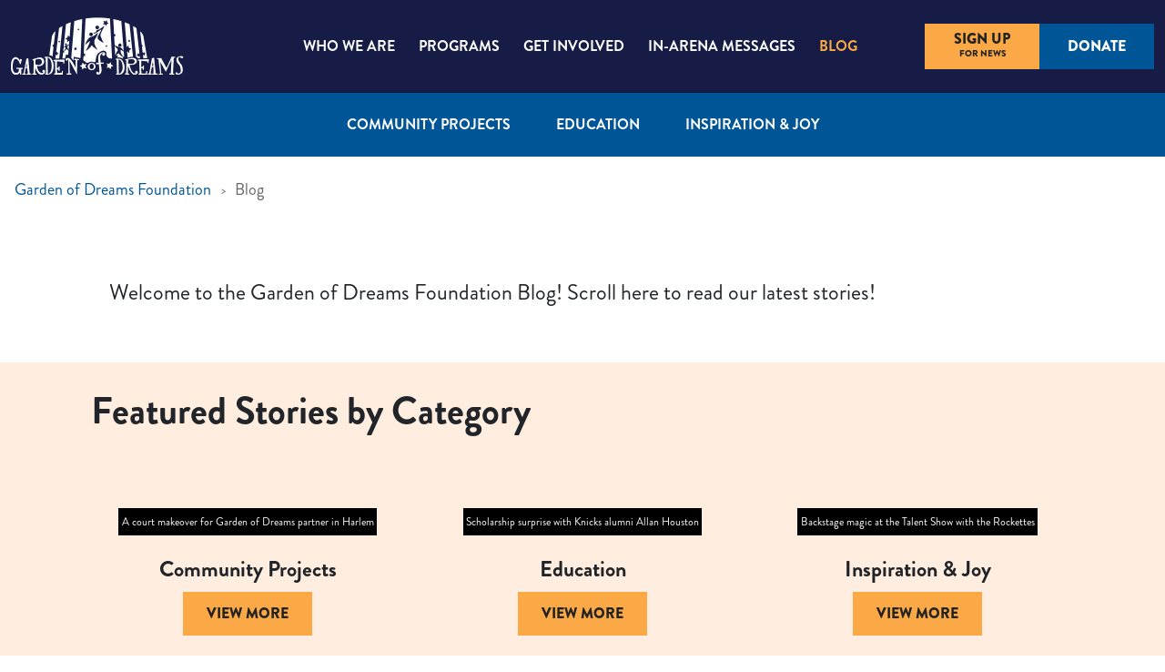

--- FILE ---
content_type: text/html; charset=UTF-8
request_url: https://www.gardenofdreamsfoundation.org/blog
body_size: 857
content:
<!doctype html><html lang="en"><head><meta charset="utf-8"/><link rel="icon" href="/favicon.ico"/><meta name="viewport" content="width=device-width,initial-scale=1"/><meta name="theme-color" content="#000000"/><link rel="stylesheet" href="https://cms.gardenofdreamsfoundation.org/wp-content/plugins/super-block-slider/build/style-index.css"/><link rel="stylesheet" href="https://cdnjs.cloudflare.com/ajax/libs/OwlCarousel2/2.3.4/assets/owl.theme.default.min.css"/><link rel="manifest" href="/manifest.json"/><link href="https://cdn.jsdelivr.net/npm/bootstrap@5.0.2/dist/css/bootstrap.min.css" rel="stylesheet"/><link rel="icon" type="image/png" href="/favicon.png"/><link href="https://cdn.jsdelivr.net/npm/bootstrap@5.2.3/dist/css/bootstrap.min.css" rel="stylesheet"/><link rel="stylesheet" href="https://cdnjs.cloudflare.com/ajax/libs/OwlCarousel2/2.3.4/assets/owl.carousel.min.css"/><script async src="https://www.googletagmanager.com/gtag/js?id=G-ZMZKYVD6EM"></script><script>function gtag(){dataLayer.push(arguments)}window.dataLayer=window.dataLayer||[],gtag("js",new Date),gtag("config","G-ZMZKYVD6EM")</script><script>!function(e,t,a,n,g){e[n]=e[n]||[],e[n].push({"gtm.start":(new Date).getTime(),event:"gtm.js"});var m=t.getElementsByTagName(a)[0],r=t.createElement(a);r.async=!0,r.src="https://www.googletagmanager.com/gtm.js?id=GTM-K578645F",m.parentNode.insertBefore(r,m)}(window,document,"script","dataLayer")</script><title>Garden of dreams</title><script defer="defer" src="/static/js/main.3b5f0eed.js"></script><link href="/static/css/main.eadaed04.css" rel="stylesheet"></head><body><noscript><iframe src="https://www.googletagmanager.com/ns.html?id=GTM-K578645F" height="0" width="0" style="display:none;visibility:hidden"></iframe></noscript><div id="root"></div><script src="https://cms.gardenofdreamsfoundation.org/wp-content/plugins/super-block-slider/build/superblockslider.js"></script><script src="https://cdnjs.cloudflare.com/ajax/libs/jquery/3.7.0/jquery.min.js"></script><script src="https://cdnjs.cloudflare.com/ajax/libs/OwlCarousel2/2.3.4/owl.carousel.min.js"></script><script src="https://cdn.jsdelivr.net/npm/@popperjs/core@2.11.6/dist/umd/popper.min.js"></script><script src="https://cdn.jsdelivr.net/npm/bootstrap@5.2.3/dist/js/bootstrap.bundle.min.js" integrity="sha384-mQ93GR66B00ZXjt0YO5KlohRA5SY2XofSxGoYJ5R+gDL5a6I1qG5Q8jNbe5iJT9n" crossorigin="anonymous"></script></body></html>

--- FILE ---
content_type: text/css; charset=UTF-8
request_url: https://www.gardenofdreamsfoundation.org/static/css/main.eadaed04.css
body_size: 62643
content:
@charset "UTF-8";body{-webkit-font-smoothing:antialiased;-moz-osx-font-smoothing:grayscale;font-family:-apple-system,BlinkMacSystemFont,Segoe UI,Roboto,Oxygen,Ubuntu,Cantarell,Fira Sans,Droid Sans,Helvetica Neue,sans-serif}code{font-family:source-code-pro,Menlo,Monaco,Consolas,Courier New,monospace}.btn,a,button{transition:all .3s ease-in-out}.blue-bg{background:#161c46}.navbar-toggler:focus{box-shadow:none}.mobile-arrow__open{-webkit-transform:rotate(180deg);transform:rotate(180deg)}header nav.navbar{height:auto;padding:14px 0}header nav.navbar .navbar-brand{background:transparent!important;border:none}header nav.navbar ul{--bs-scroll-height:auto!important;height:auto!important;margin:0 50px}header nav.navbar ul li .navActive{background:none;color:#faa946!important}header nav.navbar ul li button{background:transparent;border:none;color:#fff;font-size:16px;font-weight:500;text-transform:uppercase}header nav.navbar ul li button.nav-link.dropdown-toggle:after{display:none}header nav.navbar ul li button.active{color:#faa946!important}header nav.navbar ul li button.nav-link{font-family:Brandon Grotesque Bold!important;margin:0 5px}header nav.navbar ul li button:focus,header nav.navbar ul li button:hover{background:none;color:#faa946!important}header nav.navbar ul li.nav-item{align-items:center;display:flex;position:static}header nav.navbar ul li.nav-item img{display:none}header nav.navbar ul li.nav-item.dropdown ul{background:#2e3a7a;border:0;border-radius:0;display:none;justify-content:center;left:0;margin:0 auto;max-width:100%;right:0;text-align:center;top:101px;width:100%}header nav.navbar ul li.nav-item.dropdown ul.show{align-items:center;display:flex;height:70px!important}header nav.navbar ul li.nav-item.dropdown ul.show li{padding:0 15px}header nav.navbar ul li.nav-item.dropdown ul.show li button:hover{border-bottom:1px solid #faa946}header nav .header-button{align-items:center;display:flex;gap:15px}header nav .header-button button.btn{align-items:center;border-radius:0;display:flex;font-family:Brandon Grotesque black;font-size:11.43px;font-weight:500;height:50px;justify-content:center;text-transform:uppercase;width:125px}@media(min-width:768px){header nav .header-button button.btn{font-size:16px}}header nav .header-button button.btn.btn-orange{background:#faa946;color:#222}header nav .header-button button.btn.btn-blue{background:#005596;color:#fff}header .navbar-collapse{justify-content:center}header .navbar-toggler{background-color:transparent;border:none;border-radius:0;color:#fff!important;font-size:1rem;line-height:1;padding:0;transition:none}header .navbar-toggler-icon{background-size:contain}header .navbar-toggler-icon img{height:24px;width:24px}.content--navbar{position:relative!important;top:0!important}.header-contact-form{display:none}@media screen and (max-width:1280px){header nav.navbar ul{margin:0 40px}header nav.navbar ul li a.nav-link{margin:0 4px}header nav .header-button{align-items:center;display:flex;gap:10px;margin-right:0}}.blue-strip-active-menu{overflow:hidden;scrollbar-width:none}.blue-strip-active-menu .dropdown-menus{align-items:center;background:#005596!important;display:flex!important;height:61px!important;position:relative!important}.blue-strip-active-menu .dropdown-menus:before{background:#2e3a7a;left:-15px}.blue-strip-active-menu .dropdown-menus:after,.blue-strip-active-menu .dropdown-menus:before{content:"";display:none!important;-webkit-filter:blur(10px);filter:blur(10px);height:100%;position:absolute;top:0;width:60px}.blue-strip-active-menu .dropdown-menus:after{background:#005596;right:-15px}.blue-strip-active-menu .dropdown-menus ul{justify-content:normal!important}.blue-strip-active-menu ul{display:flex;flex-direction:row!important;justify-content:space-between;justify-content:normal!important;overflow:hidden;overflow-x:auto;padding:0 30px;white-space:nowrap;width:100%}.blue-strip-active-menu ul li{padding:0 25px!important;white-space:nowrap}.blue-strip-active-menu ul li a{color:#fff!important;text-decoration:none}.blue-strip-active-menu ul li a.active{border-bottom:3px solid #faa946}.blue-strip-active-menu ::-webkit-scrollbar{display:none;height:0;width:0!important}.blue-strip-active-menu ul{justify-content:center!important}@media screen and (max-width:1400px){header .container{max-width:1366px}}@media screen and (max-width:1200px){.header-button{position:absolute;top:30px!important}.blue-strip-active-menu ul{justify-content:normal!important}header .navbar,header .navbar .container{max-width:none!important;width:100%!important}header nav.navbar{height:auto;padding:20px 24px;position:relative}header nav.navbar ul{flex-direction:column!important;margin:0!important;width:100%}header nav.navbar ul li a{color:var(--bs-navbar-active-color)!important}header nav.navbar ul li.nav-item{align-items:center;justify-content:space-between;padding:10px 15px;white-space:nowrap;width:100%}header nav.navbar ul li.nav-item button{color:#000!important;display:flex;justify-content:space-between;width:100%}header nav.navbar ul li.nav-item img{display:block;height:20px;width:20px}header nav.navbar ul li.nav-item.dropdown ul.show{align-items:flex-start;background-color:#ffeddf!important;background:none;flex-direction:column;height:auto!important;line-height:40px;padding:10px 10px 0}header nav.navbar ul li.nav-item.dropdown ul.show li{padding:0 25px 0 .5rem}header nav.navbar ul li.nav-item.dropdown ul.show li a:hover{border:0}header nav.navbar ul li a.nav-link{font-weight:600}header nav.navbar ul li a.nav-link:hover{color:var(--bs-navbar-active-color)!important}header nav.navbar ul li a.nav-link.dropdown-toggle{align-items:center;display:flex;justify-content:space-between;width:100%}header nav.navbar ul li a.nav-link.dropdown-toggle img.mobile-arrow{-webkit-transform:rotate(0deg);transform:rotate(0deg);width:20px}header nav.navbar ul li a.nav-link.dropdown-toggle.show{color:var(--bs-navbar-active-color)!important;font-weight:600}header nav.navbar ul li a.nav-link.dropdown-toggle.show img.mobile-arrow{-webkit-transform:rotate(-180deg);transform:rotate(-180deg);width:20px}header nav .navbar-collapse{background:#ffeddf;flex-direction:column;left:0;position:absolute;top:113px;width:100%;z-index:9}header .navbar-toggler{top:auto}header .header-button{right:20px;top:-149px}header .header-contact-form{align-items:center;background:#fff;box-shadow:-2px 2px 6px 0 hsla(0,0%,68%,.278);display:flex!important;flex-direction:column;gap:10px;padding:40px 0;text-align:center;width:100%}header .header-contact-form .signup-section{display:flex;position:relative;width:270px}header .header-contact-form .signup-section input{height:40px;padding:0 90px 0 8px;width:270px}header .header-contact-form .signup-section a.btn.btn-orange{align-items:center;background:#faa946;border-radius:0;color:#222;cursor:pointer;display:flex;height:30px;justify-content:center;min-width:0;min-width:auto;position:absolute;right:5px;top:5px;width:auto;width:auto!important;z-index:1}header nav .header-button button.btn{height:40px!important;width:108px!important}header nav.navbar{height:90px;padding:10px 15px}header .header-button,header .navbar-toggler{position:absolute}header .header-button .btn-orange{display:none!important}body .navBar__item{border-bottom:1px solid dimgray}body .navBar__item .blue-strip-active-menu{padding-bottom:0!important;padding-top:0!important}body .navBar__item .blue-strip-active-menu ul{margin-bottom:4px!important;margin-top:0!important;padding-top:0!important}body .navBar__item .dropdown-menus{align-items:flex-start!important}body .navBar__item .dropdown-menus li button{color:#000}body .navBar__item .dropdown-menus:after,body .navBar__item .dropdown-menus:before{background:transparent!important}header nav .navbar-collapse{box-shadow:0 2px 12px #ddd;top:160px!important}header nav.navbar .navbar-brand{margin:0 auto;position:relative}.blue-strip-active-menu{overflow:hidden;scrollbar-width:none}.blue-strip-active-menu .dropdown-menus{align-items:center;background:#005596!important;display:flex!important;height:61px!important;position:relative!important}.blue-strip-active-menu .dropdown-menus:before{left:-15px}.blue-strip-active-menu .dropdown-menus:after,.blue-strip-active-menu .dropdown-menus:before{background:#005596;content:"";display:none!important;-webkit-filter:blur(10px);filter:blur(10px);height:100%;position:absolute;top:0;width:60px}.blue-strip-active-menu .dropdown-menus:after{right:-15px}.blue-strip-active-menu .dropdown-menus ul{justify-content:normal!important}.blue-strip-active-menu ul{display:flex;flex-direction:row!important;justify-content:space-between;overflow:hidden;overflow-x:auto;padding:0 30px;white-space:nowrap;width:100%}.blue-strip-active-menu ul li{padding:0 15px;white-space:nowrap}.blue-strip-active-menu ul li a{color:#fff!important;text-decoration:none}.blue-strip-active-menu ul li a.active{border-bottom:3px solid #faa946}.blue-strip-active-menu ::-webkit-scrollbar{display:none;height:0;width:0!important}}@media screen and (max-width:991px){header nav .navbar-collapse{z-index:9}.container,.container-lg,.container-md,.container-sm,.container-xl,.container-xxl{padding:0}.nav--dropdown .nav-item button{font-size:14px!important}.nav--dropdown .nav-item.dropdown ul.show li{padding:0}.header-contact-form h5{font-family:Brandon Grotesque bold!important;font-size:28px;font-weight:900}}@media screen and (max-width:580px){body header nav .header-button button.btn{height:37px!important;min-width:auto;padding:0 15px!important;width:auto!important}header .navbar-brand img{height:35px}header nav.navbar{padding:20px 0}header nav .navbar-collapse{top:100px}header .header-button{right:0;top:auto}header .header-button a.btn{font-size:14px!important;height:40px!important;min-width:0;min-width:auto;width:100%!important}header .navbar-toggler{top:32px}header nav .header-button{margin-right:15px;top:25px!important}header nav.navbar .navbar-brand{position:relative}header nav.navbar .navbar-brand img{transition:all .2s ease}}.nav--dropdown .nav-item{align-items:center;display:flex;position:static}.nav--dropdown .nav-item button{background:transparent!important;border:none;color:#fff;font-size:16px;font-weight:500;text-transform:uppercase}.nav--dropdown .nav-item.dropdown ul{background:#2e3a7a;border:0;border-radius:0;display:none;justify-content:flex-start;left:0;margin:0 auto;max-width:100%;right:0;text-align:center;top:101px;width:100%}.nav--dropdown .nav-item.dropdown ul.show{align-items:center;display:flex;height:70px!important;justify-content:center;z-index:999}.nav--dropdown .nav-item.dropdown ul.show li{padding:0 15px}.nav--dropdown .nav-item.dropdown ul.show li .dropwdown--active{color:#faa946}.nav--dropdown .nav-item.dropdown ul.show li button{font-family:Brandon Grotesque Bold!important}.nav--dropdown .nav-item.dropdown ul.show li button:hover{border-bottom:0 solid #faa946;color:#faa946}@media screen and (max-width:1024px){.nav--dropdown .nav-item.dropdown ul.show{height:0!important}header nav .navbar-collapse{top:88px!important}}.header-btn .btn,.header-button .btn{align-items:center;flex-direction:column;font-family:brandon grotesque black;font-size:16px;font-style:normal;font-weight:500;gap:0;justify-content:center;line-height:16px}.header-btn .btn .sub-desc,.header-button .btn .sub-desc{font-size:10px}@media(min-width:320px)and (max-width:767px){.header-btn .btn,.header-button .btn{font-family:brandon grotesque black;font-size:16px;font-style:normal;font-weight:500}}@media(min-width:320px)and (max-width:767px)and (min-width:320px){.header-btn .btn,.header-button .btn{font-size:11.43px}.header-btn .btn .sub-desc,.header-button .btn .sub-desc{font-size:8px}}.header-contact-form .signup-section{justify-content:center}footer{background:#161c46;color:#fff}footer .footer{margin:0 auto;max-width:1280px;padding-bottom:40px}footer .footer .follow-section{border-bottom:1px solid #666;display:grid;grid-template-columns:repeat(3,1fr);padding:35px 0}footer .footer .follow-section h3{grid-column:1/-1;margin-bottom:10px!important}footer .footer .follow-section ul li{list-style-type:none}footer .footer .follow-section ul.social-icons{align-items:center;display:flex;gap:25px;margin-bottom:0;padding-left:0!important}footer .footer .follow-section .footer-logo{grid-column:2/-1;justify-content:flex-end;text-align:right}footer .footer .footer-link-section{grid-gap:24px;display:grid;gap:24px;grid-template-columns:389px auto auto auto;padding:40px 0}footer .footer .footer-link-section .btn{align-items:center;background:#faa946;border-radius:0;display:flex;font-family:Brandon Grotesque black;height:48px;justify-content:center;margin-left:0;width:126px}footer .footer .footer-link-section .btn.btn-orange:hover{color:#000}@media(max-width:768px){footer .footer .footer-link-section .btn{font-size:11.43px}}footer .footer .footer-link-section .footer-column__combined{margin-top:40px}footer .footer .footer-link-section .footer-column__combined:first-child{margin-top:0!important}footer .footer .footer-link-section .footer-column.footer-description{grid-gap:20px;display:grid;gap:20px}footer .footer .footer-link-section .footer-column.footer-description h6{margin-bottom:0!important}footer .footer .footer-link-section .footer-column.footer-description strong{font-family:Brandon Grotesque;font-size:18px!important;font-weight:500;line-height:25.2px}footer .footer .footer-link-section .footer-column.footer-description strong img{margin-right:10px}footer .footer .footer-link-section .footer-column.footer-description p br{display:inline!important;display:initial!important}footer .footer .footer-link-section .footer-column h6{color:#fff!important;font-family:Brandon Grotesque bold!important;font-size:14px;font-weight:500;letter-spacing:1.4px;line-height:100%;margin-bottom:20px;text-align:left;text-transform:uppercase}footer .footer .footer-link-section .footer-column li,footer .footer .footer-link-section .footer-column p{font-family:Ringside Regular;font-family:Brandon Grotesque;font-size:12px!important;font-weight:325;line-height:18px}footer .footer .footer-link-section .footer-column ul{grid-gap:10px;display:grid;gap:10px;list-style-type:none;margin:0!important;padding:0!important}footer .footer .copyright{border-top:1px solid #666;color:#666;font-family:Ringside Regular;padding:34px 0 0}footer .footer .copyright ul{display:flex;flex-wrap:wrap;gap:10px;justify-content:space-between;margin-bottom:0;padding:0!important}footer .footer .copyright ul li{font-family:Brandon Grotesque;font-weight:600;list-style-type:none}@media screen and (max-width:1024px){footer .footer{padding:0 30px}footer .footer .footer-link-section{gap:20px;grid-template-columns:300px auto auto auto;margin-bottom:1rem}footer .footer .footer-link-section .footer-column h3{margin-top:1rem}}@media screen and (max-width:991px){footer .footer .footer-link-section{grid-template-columns:1fr 1fr 1fr}}@media screen and (max-width:767px){footer .footer .footer-link-section{grid-template-columns:1fr 1fr}footer .footer .footer-link-section .footer-column.footer-description{grid-column:1/-1;order:-1}footer .footer .copyright ul{flex-wrap:wrap;font-size:14px;gap:20px;padding:0 0 30px}footer .footer .follow-section{align-items:center;border-bottom:1px solid #666;display:flex;flex-direction:column;justify-content:center;padding:35px 0;text-align:center}footer .footer .follow-section ul.social-icons{margin-bottom:30px}footer .footer .follow-section ul.social-icons:hover{-webkit-animation:none!important;animation:none!important}}@media screen and (max-width:580px){footer .footer .follow-section ul.social-icons{gap:18px}}@media screen and (max-width:480px){footer .footer .follow-section ul.social-icons{gap:10px}}@font-face{font-family:Brandon Grotesque;src:url(/static/media/Brandon_reg.cac94907833ae55f0a4c.otf)}@font-face{font-family:Brandon Grotesque bold;src:url(/static/media/Brandon_bld.645d96f9d734d763912c.otf)}@font-face{font-family:Brandon Grotesque medium;src:url(/static/media/Brandon_med.6c7d60fafc9995fffa5d.otf)}@font-face{font-family:Brandon Grotesque thin;src:url(/static/media/Brandon_thin.ca94a71666fbf1d1fb06.otf)}@font-face{font-family:Brandon Grotesque light;src:url(/static/media/Brandon_light.f49b6cce4e0bc103de5f.otf)}@font-face{font-family:Brandon Grotesque black;src:url(/static/media/Brandon_black.9ad36c335e917b52911d.otf)}*{box-sizing:border-box;margin:0;padding:0}a,button,h1,h2,h3,h4,h5,h6,img,li,p{transition:all .25s ease-in-out}ul{list-style:none;padding-left:0}input:focus{outline:none}.hero-section{height:auto;width:100%}.hero-section .wp-block-cover__inner-container h1{text-align:start}.hero-section img{height:100%}.hero-section .button-wrapper div#sm-request-btn{display:inline-flex}.category.talent-show .hero-section .wp-block-cover__inner-container h1{text-align:start}.monm-banner .wp-block-cover__inner-container{max-width:none}.Banner .containerCustom{align-items:center;display:flex;justify-content:center}.Banner .text-block{position:absolute}.Banner .text-block h1{color:#fff;font-family:Brandon Grotesque;font-size:80px;font-weight:500;line-height:84px;margin-left:4rem}section.featured-article-section{padding:80px 0 40px}section.featured-article-section h4{font-family:Brandon Grotesque Medium;font-size:30px;font-weight:700}section.featured-article-section .btn-orange{background-color:orange;color:#000}section.featured-article-section .featured-article .article-content h2{color:#222;font-size:42px;font-weight:900;line-height:46px;margin-bottom:20px}section.featured-article-section .featured-article .article-content p{margin-bottom:32px}section.featured-article-section .featured-article .article-content ul{list-style:disc}section.featured-article-section .featured-article .article-content ul li{font-size:18px;font-weight:600}.pos-right{order:1}.pos-left{order:-1}section.featured-article-section{padding:40px 0}section.featured-article-section.top-80{padding-top:80px}section.featured-article-section .featured-article{grid-gap:24px;align-items:center;display:grid;gap:24px;grid-template-columns:1fr 1fr;margin:0 auto;max-width:1080px}section.featured-article-section .featured-article .article-content h3{font-family:brandon grotesque bold;font-weight:900}section.featured-article-section .featured-article .article-content .btn{font-family:brandon grotesque bold}section.featured-article-section .featured-article .article-content p{color:#222;font-family:Brandon Grotesque light;font-size:24px;font-weight:600;margin-bottom:20px}section.featured-article-section .featured-article .article-content .btn{font-family:Brandon Grotesque Medium;margin-left:0}section.featured-article-section .featured-article .article-content ul{line-height:30.8px;list-style:none;margin-bottom:40px;padding-left:20px}section.featured-article-section .featured-article .article-content ul li{color:#222;font-size:22px}section.featured-article-section .featured-article .article-content ul li:before{content:"•";display:inline-block;font-weight:100;margin-left:-1em;width:.5em}section.featured-article-section .featured-article .article-content ul li a{color:#005596;text-decoration:none}.container,.container-lg,.container-md,.container-sm,.container-xl,.container-xxl{max-width:1300px}body,h1,h2,h3,h4,h5,h6{font-family:Brandon Grotesque;padding:0}.btn-section{display:flex;justify-content:center}.wp-block-group.paragraph .wp-block-buttons{padding:0}.wp-block-group.paragraph .btn-orange a{padding:12px 25px}.btn-orange a{font-size:16px;font-weight:600;text-transform:uppercase}.btn-blue:active,.btn-blue:focus,.btn-blue:hover{color:#fff}.flex-start{align-items:flex-start!important}.flex-center{align-items:center!important}.flex-end{align-items:flex-end!important}.text-center{text-align:center}.generic-text h2{margin-bottom:20px}.email{color:#005596}.generic-triptych-section{padding:40px 0}.generic-triptych-section .video-section h2{font-family:brandon grotesque bold;font-weight:bolder}.generic-triptych-section .video-section p{font-family:brandon grotesque medium}.generic-triptych-section .video-section .video-details h3{font-family:brandon grotesque bold;font-weight:bolder}p{line-height:33.6px}a{cursor:pointer}.btn-orange:active,.btn-orange:focus,.btn-orange:hover{background:#ffa435;color:#222}.btn-blue{color:#fff}.btn-blue:active,.btn-blue:focus,.btn-blue:hover{background:#014b83}.btn{display:flex;height:48px;min-width:126px}.btn.btn-orange{background:#faa946;display:flex}.btn{padding:8px 26px}.btn.btn-orange{align-items:center;background-color:#faa946!important;border-radius:0;display:inline-flex;justify-content:center}.btn.btn-orange:focus,.btn.btn-orange:hover{background:#ed9933!important}.button-row{align-items:center;display:flex;gap:20px;justify-content:center;margin:0 auto!important;min-height:90px;padding-bottom:0!important}h2{font-weight:900}h3{font-size:32px;font-weight:500}.paragraph,h3{font-family:Brandon Grotesque}.paragraph{font-size:24px;line-height:33.6px;padding:80px 0 40px}hr{background:#faa946;height:2px;opacity:1}.generic-text h3{font-weight:700}.generic-text{padding:80px 0 40px}.email{color:#005596!important}.generic-triptych-section{display:flex;flex-direction:column;gap:20px;margin:0 auto;padding:0}.generic-triptych-section h2{padding:40px 0}.generic-triptych-section .generic-triptych{grid-gap:24px;align-items:flex-start;display:grid;gap:24px;grid-template-columns:repeat(3,33.3%)}.generic-triptych-section .generic-triptych .video-details{grid-gap:20px;display:grid;gap:20px;max-width:344px;text-align:center}.generic-triptych-section .generic-triptych .video-details img{width:100%}.generic-triptych-section .generic-triptych .video-details h3{margin-bottom:0}.all-post-section{align-items:center;display:flex;height:80px;justify-content:space-between;margin:0 auto;width:1080px}.all-post-section .all-post{align-items:center;display:flex;gap:20px}.all-post-section .btn-orange{margin-right:0}.btn-outline{border:1px solid #ddd;border-radius:30px;padding:8px 20px}.home .carousel-caption h6{color:#ffeedf!important;font-family:Brandon Grotesque Medium;font-weight:bolder!important}.home .carousel-caption h1{font-family:Brandon Grotesque Bold;font-weight:bolder!important;margin-left:0!important;margin-top:10rem}.home .carousel-indicators{bottom:180px;gap:.5rem}.home .carousel-indicators button.carousel-dot{color:#d9d9d9}.landingPage .carousel-caption h6{color:#ffeedf;font-family:Brandon Grotesque Medium;font-weight:bolder}.landingPage .carousel-caption h1{font-family:Brandon Grotesque Bold;font-weight:bolder;margin-left:0}.landingPage .carousel-indicators button.carousel-dot{color:#d9d9d9}section.landingPage.hero-section .carousel-indicators{bottom:5px;right:auto}.hero-textcenter-section{margin:0 auto;max-width:1080px;padding:80px 0 40px}.hero-textcenter-section .hero-textcenter{margin-bottom:40px}.hero-textcenter-section .hero-textcenter h3{font-family:Brandon Grotesque Bold;font-weight:bolder}.hero-textcenter-section .hero-textcenter p{font-family:Brandon Grotesque Medium}.generic-left-section{padding:40px 0}.generic-left-section .generic-content{margin:0 auto;max-width:1080px}.generic-left-section .generic-content h3{font-family:brandon grotesque bold!important}.generic-left-section .generic-content p{font-family:brandon grotesque medium!important}.carousel-caption h1{font-size:80px;line-height:84px;margin-bottom:20px}.carousel-caption h1,.carousel-caption h6{font-family:Brandon Grotesque;font-weight:500}.carousel-caption h6{color:#fff!important;font-size:20px;letter-spacing:2px;line-height:100%;text-align:left;text-transform:uppercase}.carousel-caption p{max-width:780px}section.home.hero-section .carousel-indicators{bottom:22%!important}.carousel-indicators{align-items:center;bottom:22%}.carousel-indicators button.active{background:#005596!important;border:0;border-radius:30px;height:10px;width:10px}.carousel-indicators button.carousel-dot{background:#d9d9d9;border:0;border-radius:30px;height:10px;margin-left:4px;margin-right:4px;width:10px}h6{color:#faa946!important;font-size:20px;text-align:center}.mission-section .mission-article{margin:40px auto 0;text-align:center}.mission-section .mission-article .heading{margin:0 auto;max-width:940px}.mission-section .mission-article .heading h5{color:#faa946;font-size:20px!important;font-weight:500!important;letter-spacing:2px;line-height:100%;margin-bottom:20px;text-transform:uppercase}.mission-section .mission-article .heading h1{color:#222;font-family:Brandon Grotesque Medium!important;font-size:60px;font-weight:bolder!important;line-height:62px}.mission-section .mission-article .heading h6{color:#faa946!important;font-family:Brandon Grotesque Medium!important;font-size:20px;font-style:normal;font-weight:900;letter-spacing:2px;line-height:100%;margin-bottom:20px;text-align:center;text-transform:uppercase}.mission-section .card-section .card-group{display:flex;flex-flow:row wrap;gap:24px;justify-content:center;margin:0 auto;max-width:1080px;padding:0 0 40px}.mission-section .card-section .card-group .card{border:0;border-radius:0;max-width:250px}.mission-section .card-section .card-group .card img{border-radius:0}.mission-section .card-section .card-group .card .card-body{padding:20px 0!important;text-align:center}.card h3,.card p,.mission-section .card-section .card-group .card p{padding:10px!important}.btn .btn-orange{background-color:orange;color:#000}.generic-duplex-section{padding:80px 0 40px;padding-top:40px!important}.generic-duplex-section .generic-duplex{padding:0}.generic-duplex-section .generic-duplex h2{font-family:brandon grotesque bold!important;margin-bottom:40px!important;margin-left:0}.generic-duplex-section .generic-duplex .generic-thumbnails{margin:40px 0}.generic-duplex-section .generic-duplex .generic-thumbnails ul{grid-gap:20px;display:grid;gap:20px;grid-template-columns:1fr 1fr;padding-left:0}.generic-duplex-section h2{margin-bottom:40px}.generic-thumbnails h2{margin-left:2rem}.generic-triptych-section{margin:0 auto 40px;max-width:1080px}.generic-triptych-section .video-section .video-details-section{grid-gap:24px;align-items:flex-start;display:grid;gap:24px;grid-template-columns:repeat(3,1fr)}.generic-triptych-section .video-section .video-details-section .video-details{grid-gap:20px;display:grid;gap:20px;max-width:344px;text-align:center}section.generic-wide-section{margin:40px auto;max-width:1080px}section.generic-wide-section .generic-wide-thumbs{grid-gap:24px;display:grid;gap:24px;grid-template-columns:repeat(3,1fr);margin-top:40px}.carousel-section{margin:0 auto;max-width:1080px;padding:80px 0 0}.carousel-section .carousel p{margin-bottom:40px}.carousel-section .item{text-align:center}.carousel-section .item .card{grid-gap:20px;border:none;display:grid;gap:20px}.carousel-section .item .card h3{margin-bottom:0}.carousel-section .owl-carousel{position:relative}.carousel-section .owl-carousel .owl-nav.disabled{display:flex;justify-content:space-between;position:absolute;top:43%;width:100%;z-index:-1}.carousel-section .owl-carousel .owl-nav.disabled button.owl-next{position:relative;right:-40px!important}.carousel-section .owl-carousel .owl-nav.disabled button.owl-next span{font-size:0;position:relative}.carousel-section .owl-carousel .owl-nav.disabled button.owl-next span:after{background:url(https://drive.google.com/uc?id=1j2G0k2oe-sZcnzMRVEPEDj_bE8kcgwLH) no-repeat;background-size:contain;content:"";height:40px;left:0;position:absolute;top:0;width:20px;z-index:99}.carousel-section .owl-carousel .owl-nav.disabled button.owl-prev{left:-40px!important;position:relative}.carousel-section .owl-carousel .owl-nav.disabled button.owl-prev span{font-size:0;position:relative}.carousel-section .owl-carousel .owl-nav.disabled button.owl-prev span:before{background:url(https://drive.google.com/uc?id=1Ty9BXbAJ3lLgqeCwwMivKKBrhVViSR_A) no-repeat;background-size:contain;content:"";height:40px;left:0;position:absolute;top:0;width:20px;z-index:99}.carousel-section .owl-carousel .owl-dots.disabled{display:block!important;margin:50px auto 0;text-align:center;width:100%}.carousel-section .owl-carousel .owl-dots.disabled button.owl-dot{background:#d9d9d9!important;border-radius:30px;height:10px;margin:0 6px;width:10px}.carousel-section .owl-carousel .owl-dots.disabled button.owl-dot span{display:none}.carousel-section .owl-carousel .owl-dots.disabled button.owl-dot.active{background:#005596!important}.generic-duplex-section{display:grid;grid-template-columns:1fr;margin:0 auto;max-width:1080px}.generic-duplex-section .testimonials-section{grid-gap:20px;display:grid;gap:20px;grid-template-columns:1fr 1fr}.generic-duplex-section .testimonials-section h2{font-family:brandon grotesque bold!important;font-size:40px;font-weight:900;grid-column:1/-1}.generic-duplex-section .testimonials-section .testimonial{grid-gap:20px;display:grid;gap:20px;grid-template-columns:1fr 1fr;max-width:530px}.generic-duplex-section .testimonials-section .testimonial h3{font-family:brandon grotesque bold!important}.generic-duplex-section .testimonials-section .testimonial p{margin-top:30px}.wordcloud-fpo-section{margin:0 auto;max-width:1080px;padding:80px 0}.wordcloud-fpo-section .word-cloud{display:flex;flex-direction:column;justify-content:center;padding:0}.wordcloud-fpo-section h2{border-bottom:2px solid #faa946;font-size:42px;font-weight:900;line-height:46px;margin-bottom:40px!important;padding-bottom:40px!important}button:focus:not(:focus-visible){box-shadow:none}.btn{align-items:center;border:0;border-radius:0;display:inline-flex;font-family:Brandon Grotesque bold;font-size:16px;font-weight:500;gap:10px;height:50px;justify-content:center;margin:0 auto}.btn-orange{background:#faa946;color:#222;cursor:pointer}.btn-orange:focus,.btn-orange:hover{background-color:#ed9933;color:#222}.btn-blue{background:#005596;color:#fff!important;cursor:pointer}.btn-blue:focus,.btn-blue:hover{background:#014b83}.light-pink-bg{padding:1rem 0}.light-pink-bg .container{max-width:720px}.advisory-board-section .container{max-width:1140px}h2{color:#222;font-size:42px;font-weight:500;line-height:46px}h2,h3{margin-bottom:20px}h3{font-family:Brandon Grotesque bold;line-height:36px}.navbar-brand{margin:0 auto}hr{margin:0!important}.paragraph{font-family:Brandon Grotesque Medium;font-size:24px!important;line-height:33.6px!important;padding:80px 0 0!important}.paragraph h3{font-family:Brandon Grotesque Bold!important;margin-top:2rem}.paragraph p{font-family:Brandon Grotesque Medium;margin-bottom:40px}hr{background:#faa946!important;border:0!important;height:2px!important;opacity:1!important}.mb-20{margin-bottom:20px}.article-heading{color:#222;font-size:42px;font-weight:900;line-height:46px}h6{color:#faa946;font-style:normal;font-weight:900;letter-spacing:2px;line-height:100%;margin-bottom:20px;text-transform:uppercase}.generic-text{margin:0 auto;max-width:1080px}.generic-text h1{font-family:brandon grotesque bold!important;font-size:42px}.generic-text p{font-family:brandon grotesque medium!important}.m-show{display:none}.left-button{margin-left:0;margin-top:20px}.generic-text{padding:80px 20px 40px!important}.generic-text h3{font-family:brandon grotesque bold!important;padding-top:2rem}.generic-text a{color:#222;text-decoration:none}.table-responsive{margin:0 auto;max-width:1080px;padding:10px 0}.table-responsive table{border:1px solid #ddd}.table-responsive table>:not(caption)>*>*{border:1px solid #ddd;padding:10px 20px}.table-responsive table tr:nth-child(2n) td{background:#ffeedf}.note{margin-top:20px}.note p{font-size:12px;line-height:18px}.form-check .form-check-input{background:none;border:1px solid #222}.row{--bs-gutter-x:0rem!important}.who-we-are-section{margin:80px 0 40px}.mission-pillar-section{padding-top:0}.mission-pillar-section .article-pillars h4{font-family:brandon grotesque bold;font-size:34px;font-weight:600;margin-bottom:0}.mission-pillar-section .article-pillars .pillars-card{display:flex;flex-wrap:wrap;gap:16px;justify-content:center;padding-top:40px!important}.mission-pillar-section .article-pillars .pillars-card .pillars{background:#2e3a7a;color:#fff;padding:40px 20px;text-align:center;width:252px}.carousel-control-next,.carousel-control-prev{width:4%!important}.carousel-caption{align-items:flex-start;bottom:0!important;display:flex!important;flex-direction:column;height:100%;justify-content:center;left:0!important;left:6%!important;margin:0 auto;max-width:470px;right:0;right:auto!important;text-align:left!important}.owl-carousel p{text-align:center}.owl-carousel p br{display:none}.card-title{font-family:Brandon Grotesque medium!important;font-size:28px;font-weight:700}.card-text{font-family:Brandon Grotesque Medium}.card-body .btn{font-weight:700}.carousel{font-family:brandon grotesque Medium!important}.carousel h2{color:#fff!important;font-family:brandon grotesque bold!important;font-size:42px;font-weight:900}.carousel p{font-weight:500}.carousel p br{display:none}.card{align-items:center}.card h3{font-family:brandon grotesque bold!important;font-weight:900;text-align:center}.card h2{font-size:1.75rem!important;line-height:inherit!important;margin-bottom:0!important}.card p{text-align:center}.card .btn{font-family:brandon grotesque bold!important}.card .card-section h5.card-title{font-family:Brandon Grotesque;font-size:32px;font-weight:500;line-height:36px}.pillars-card.mission-piller{flex-wrap:nowrap;gap:24px}.info-card:nth-last-child(-n+3){margin:0 auto!important}.carousel-section .owl-carousel .owl-item h3{margin-bottom:0!important;padding-bottom:0!important;text-align:center}.carousel-section .owl-carousel .card{border:none}h2{font-family:Brandon Grotesque bold}section.generic-duplex-section.top-0 .generic-thumbnails h2{margin-left:0}section.generic-duplex-section.top-0 .generic-thumbnails ul{padding-left:0}.common-top-padding-for-40{padding-bottom:0!important;padding-top:40px!important}.common-margin-for-40{margin-bottom:40px!important;margin-top:40px!important}.carousel,.large-12.columns,.video-section{padding:0!important}section.generic-left-section.light-pink-bg.text-center{padding-bottom:40px!important}.top-0{padding-top:0!important}.top-20{padding-top:20px!important}.top-30{padding-top:30px!important}.top-40{padding-top:40px!important}.top-60{padding-top:60px!important}.top-80{padding-top:80px!important}.bottom-20{padding-bottom:20px!important}.bottom-30{padding-bottom:30px!important}.bottom-40{padding-bottom:40px!important}.bottom-60{padding-bottom:60px!important}.bottom-80{padding-bottom:80px!important}.welcome-text{margin:0 auto!important;max-width:1080px!important}.img-fluid{width:100%}.category-container{margin:0 auto;max-width:1080px}.subcategory .light-pink-bg{padding-bottom:40px!important}.advisory-list-section{grid-gap:20px;display:grid;gap:20px;grid-template-columns:1fr 1fr;margin-top:2rem!important}.advisory-list h3{font-size:xx-large}.advisory-list p{font-size:21px}.financials-section{margin:2rem}.financials-section ul{list-style-type:disc;margin-left:20px;padding-left:0}.financials-section li{margin-bottom:5px}.financials-section a{color:#000;font-size:20px;font-weight:700}section.mission-pillar-section.get-involved-section .container{max-width:960px!important}.marathon-images{display:flex;justify-content:center}.marathon-images .img-fluid{margin-right:1rem;width:530px}.featured-article-section .container{max-width:1320px}.article-content p br,.generic-text p br,.paragraph p br,a br,p:empty{display:none}.owl-item.active{min-height:auto!important}.testimonials-section .generic-text-section a.btn.btn-orange br,a.btn.btn-orange br,p br{display:none}.story-wrapper .story{justify-content:flex-start}.blog-wrapper .blog-content-wrapper .blog-content__item .story{align-items:center!important;justify-content:flex-start!important}.home .carousel-caption h1{max-width:60%}.mission-pillar-section .article-pillars h4{margin:0 auto;max-width:1080px;padding:0!important}section.home.hero-section .carousel-item .carousel-caption h1{margin-top:18%!important;max-width:55%}.nav-link:focus-visible{box-shadow:none}.left-button{margin-top:0!important}.owl-carousel .owl-item{min-height:auto}.generic-text-section h3{font-size:xx-large!important}.landing-page-images{background:#005596;display:grid;grid-template-columns:40% 60%;height:auto!important;width:100%}.landing-page-images .left-section{color:#fff;height:100%;margin:auto;width:100%}.landing-page-images .left-section h2,.landing-page-images .left-section p{color:#fff!important}.landing-page-images .left-section .text-group{align-items:flex-start;display:flex;flex-direction:column;height:458px;justify-content:center;padding:0 50px}.landing-page-images .right-section,.landing-page-images .right-section figure,.landing-page-images .right-section img{height:100%;width:100%}section.landingPage.hero-section .carousel-indicators{bottom:60px;margin:0 auto;max-width:37%!important;width:100%}section.landingPage.hero-section .carousel-indicators button.carousel-dot{margin-left:8px;margin-right:8px}section.landingPage.hero-section .carousel-arrow-button{height:576px;max-width:720px!important;position:relative;width:562px}section.landingPage.hero-section .carousel-arrow-button .carousel-control-next,section.landingPage.hero-section .carousel-arrow-button .carousel-control-prev{bottom:70px;top:auto}.hero-section-with-two-images{background-color:red;display:grid;grid-template-columns:40% 60%;height:auto;width:100%}.hero-section-with-two-images .has-background-dim,.hero-section-with-two-images .wp-block-cover__background{display:none}.hero-section-with-two-images .right-section{height:auto}.hero-section-with-two-images .right-section figure{margin-bottom:0}.hero-section-with-two-images .right-section figure img{height:auto;width:100%}.hero-section-with-two-images .left-section{height:auto}.hero-section-with-two-images .left-section img{height:auto;width:100%}input::-webkit-inner-spin-button,input::-webkit-outer-spin-button{-webkit-appearance:none;margin:0}input[type=number]{-moz-appearance:textfield}.lazy-load-image-background{width:100%}.loader{align-items:center;display:flex;height:40vh;justify-content:center}.leadership-block{flex-basis:100%!important}.advisroy-row{display:flex;gap:24px;margin:0 auto!important;max-width:1080px;width:90%}.advisroy-row .wp-block-column{margin-bottom:40px;width:50%}.advisroy-row .advisory-board-member{font-size:32px;font-weight:bolder!important;line-height:36px}.advisroy-row p{font-size:18px!important;margin:0}.is-style-wide{margin:0 auto 40px!important;max-width:1080px;width:90%}.bod-advisory-heading{font-size:42px!important;line-height:46px!important;margin:0 auto!important;max-width:1080px;padding:80px 0 40px!important;width:90%}.hero-section span.wp-block-cover__background.has-background-dim-10.has-background-dim{display:none}.hero-section img{object-fit:fill!important}.board-of-director-section{margin:0 auto;max-width:1080px;padding:80px 0 40px}.board-of-director-section .generic_quad{grid-gap:24px;align-items:flex-start;display:grid;gap:24px;grid-template-columns:repeat(4,1fr);margin-top:30px;text-align:center}.board-of-director-section .generic_quad .board-card{grid-gap:20px;display:grid;gap:20px;margin:0 auto;max-width:252px}.board-of-director-section .generic_quad .board-card h3{margin-bottom:0!important}.board-of-director-section .generic_quad .board-card p{font-size:18px}.board-of-director-section .article-heading h2{font-family:brandon grotesque bold!important}.talent-show-section .video-details-section{grid-gap:24px;align-items:flex-start;display:grid;gap:24px;grid-template-columns:repeat(3,1fr)}.talent-show-section .video-details-section .video-details p{margin:10px 0 30px!important}.talent-show-section .video-details-section .video-details figure img{width:100%}.talent-show-blue-card{display:flex;flex-direction:column;justify-content:center;margin:48px auto;max-width:1080px;padding:0 20px;position:relative}.talent-show-blue-card .dream-notes-block{display:grid;grid-template-columns:1fr 1fr;margin:0}.talent-show-blue-card .dream-notes-block .content-section{display:grid;grid-template-columns:1fr;width:100%}.talent-show-blue-card .wp-block-column{display:flex;flex-direction:column;padding-right:20px}.talent-show-blue-card h2{margin-bottom:40px!important}.community-section{margin:0 auto;max-width:1080px;padding:80px 0 40px}.community-section .article-heading h2{font-family:brandon grotesque bold!important;font-size:42px!important}.community-section .generic_quad{grid-gap:24px;align-items:flex-start;display:grid;gap:24px;grid-template-columns:repeat(4,1fr);margin-bottom:80px;margin-top:30px;text-align:center}.community-section .generic_quad .board-card{grid-gap:20px;display:grid;gap:20px;margin:0 auto;max-width:252px}.community-section .generic_quad .board-card h3{font-family:brandon grotesque bold!important;margin-bottom:0;margin-bottom:0!important}.community-section .generic_quad .board-card .btn-learn{background:none;border:none!important;color:#005596;font-size:20px;text-decoration:none}.paragraph{display:block!important;padding:80px 0!important}.btn.btn-orange a{color:#222;padding:12px 25px;text-decoration:none}.hero-textcenter{flex-direction:column;gap:20px}.hero-textcenter-section{display:block;padding:40px 0}.hero-textcenter h5{font-family:Brandon Grotesque bold;font-size:32px;font-weight:500;line-height:36px;margin-bottom:0!important}.hero-textcenter h6{color:#000!important;font-size:24px;letter-spacing:0!important;line-height:33.6px;margin-top:20px;text-transform:none!important}.pink-section .wp-block-media-text{grid-gap:24px;display:grid;gap:24px;grid-template-columns:1fr 1fr;margin:50px auto!important;max-width:1080px}.pink-section figure.wp-block-image.alignfull.size-large img{width:100%}.pink-section .is-vertically-aligned-center.image-text-block{align-items:center}.leadership-section{margin:0 auto;max-width:1080px;padding:80px 0 40px}.leadership-section .leadership-card{grid-gap:24px;display:grid;gap:24px;grid-template-columns:repeat(3,252px);justify-content:center;margin:0 auto 40px;text-align:center}.leadership-section .leadership-card .leadership{gap:18px;margin-bottom:40px;text-align:center}.dream-notes-description{margin:3rem auto;max-width:1080px}.hero-section h1{font-family:Brandon Grotesque;font-size:42px;font-weight:450;line-height:1.4;margin-bottom:1rem;margin-left:65px;max-width:15ch;word-break:break-word}.hero-section h1 a{color:#fff;cursor:not-allowed;pointer-events:none;text-decoration:none}.hero-section .wp-block-button{align-items:center;background-color:#faa946;border:none;cursor:pointer;display:flex;height:52px;justify-content:center;margin-left:50px;text-align:center;width:189px}.hero-section .wp-block-button a{align-items:center!important;align-items:center;color:#222;display:flex;font-family:Brandon Grotesque black;font-size:16px;font-weight:500!important;height:100%;justify-content:center;margin:auto;text-align:center;text-decoration:none;width:100%}.talent-show .wp-block-button:hover{background-color:#ed9933}.attendee-form-block .donation-info-section .form .information-form-secton{padding:0 0 40px}.attendee-form-table table{border-collapse:collapse;font-family:arial,sans-serif;width:100%}.attendee-form-table td,.attendee-form-table th{border:1px solid #666;padding:8px;text-align:center}.attendee-form-table tr:nth-child(odd){background-color:#fff}.attendee-form-table tr:nth-child(2n){background-color:#ffeedf}.mom-cover-image,.mom-description{margin:auto;max-width:1080px}.mom-cover-image{padding:0;text-align:center}.mom-cover-image img{height:auto;width:100%}.image-row{grid-gap:24px;display:grid;gap:24px;grid-template-columns:1fr 1fr 1fr;margin:40px auto;max-width:1080px}.image-row .wp-block-column figure{margin:0!important;width:100%!important}.image-row .wp-block-column figure img{margin:0!important;padding:0!important;width:100%}.testimonial-block{background-color:#ffeedf;margin-bottom:80px}.testimonial-block .wp-block-media-text{align-items:center;display:flex;gap:24px;margin:0 auto;max-width:1080px}.testimonial-block .wp-block-media-text__media{height:auto;margin-bottom:2rem;margin-top:2rem;max-width:100%;width:50%}.testimonial-block .wp-block-media-text__content{color:#222;font-size:24px;font-weight:400;margin-bottom:20px;width:50%}.testimonial-block .wp-block-media-text__media img{max-width:100%}.testimonals-paragraph{margin:0 auto;max-width:1080px;padding:40px 0;text-align:center;width:90%}.testimonals-paragraph h6{color:#000!important;font-weight:bolder!important;line-height:18px!important;text-transform:capitalize!important}.monm-banner p{font-size:5rem!important;font-weight:700;padding-left:3rem}.hero-textcenter h5{margin-bottom:20px!important}.hero-textcenter h6{line-height:140%}.donate__page__para{margin:80px auto;max-width:1080px}p{font-size:24px}.donation-info-section .form{padding:0}.donation-info-section .form .information-form-secton{padding:66px 0 40px}.donation-info-section .form .information-form-secton .note p{font-size:12px!important;font-style:normal;font-weight:325!important;line-height:18px}.donation-info-section .form .amount-section .amount-btn{font-family:Brandon Grotesque bold}section.donation-info-section br{display:none}section.donation-info-section p{font-size:18px!important;font-weight:420;line-height:normal;line-height:140%}.ticket-donations-card{flex-basis:auto;width:252px}.ticket-donations-card figure img{height:auto;width:100%}.ticket-donate-btn-section{padding:0!important}.ticket-donate-btn-section .button-row{min-height:90px}.ticket-donate-btn-section .button-row .btn{color:#222;margin:0 10px;padding:0}.ticket-donations-card-section{align-items:center;display:flex;gap:24px;justify-content:center;margin:0 auto;max-width:1080px;text-align:center}.ticket-donations-card-section h3 strong mark{color:#fff!important}.generic-text br{display:block!important}.dream-notes-description{margin:80px auto 40px}.dream-notes-block{margin:80px auto}.dream-notes-block .content-section .wp-block-heading{font-family:Brandon Grotesque bold!important;font-size:32px;font-weight:bolder;line-height:36px}.dream-notes-block .content-section .wp-block-group p{padding-top:20px}.sponsorship-section{padding:80px 0 50px}.sponsorship-section .sponsortext{padding:0 0 30px}.nyc-marathon-section{padding:80px 0 40px}.nyc-marathon-section .marthontext{padding-top:20px}.marthonpanel{margin-bottom:80px;margin-top:0}header.wp-block-cover h4{max-width:57%;text-align:left}.donor-advised-section{padding:80px 0 40px}.donor-advised-section br{display:block}.donorspanel{margin-bottom:80px;margin-top:0}.what-we-do-section.our-work-title-and-text{align-items:flex-start!important;gap:40px;margin:0 auto;max-width:1080px;padding:80px 0 40px;width:100%}.our-work-sub-group{margin:0 auto 80px;max-width:1080px;padding-left:0;padding-right:0;width:100%}.our-work-sub-title{font-size:32px;margin-top:0}ul.our-work-list{margin-bottom:40px}.paragraph{margin:0 auto;max-width:1080px;width:90%}.pink-section .wp-block-media-text{margin:0 auto!important}.pink-section .image-text-block figure{margin-bottom:0}.testimonial-section .testimonial{margin-bottom:40px;text-align:center}.carousel-section{padding:40px 0 0}.carousel-section .owl-theme .owl-dots .owl-dot.active span,.carousel-section .owl-theme .owl-dots .owl-dot:hover span{background:#005596}.grantsblock h1{margin-top:80px}.grantsblock h2{margin:40px 0!important}.word-cloud-section{margin:0 auto;max-width:1080px}.stats-section .wp-block-media-text__content{font-family:Brandon Grotesque bold}.stats-section .wp-block-media-text__content br{display:block}footer .footer .follow-section figure{grid-column:3/-2;text-align:right}.missionhd{margin-bottom:0!important}.feature-stories-blog-section{margin:0 auto;max-width:1080px}h3.blog-card-title{text-align:center}.wp-block-buttons{display:flex;justify-content:center}.wp-block-buttons .blog-card-button{align-items:center;background-color:#faa946;display:flex;height:48px;justify-content:center;padding:0;width:-webkit-fit-content;width:-moz-fit-content;width:fit-content;width:121px}.wp-block-buttons .blog-card-button:focus,.wp-block-buttons .blog-card-button:hover{background-color:#ed9933}h2.blog-main-title{padding-bottom:40px!important}.blog-paragraph{margin:0 auto;max-width:1080px;padding:60px 20px 40px!important}.carousel-control-next,.carousel-control-prev{width:8%!important}.carousel-control-next-icon,.carousel-control-prev-icon{height:3.5rem!important;width:3.5rem!important}.carousel-indicators button.carousel-dot{height:14px;width:14px}.superblockslider__slide_inner{height:90%;left:0;top:0;width:100%}.superblockslider__button__navigation svg{fill:#fff!important}.superblockslider{height:560px!important;max-width:100%!important}.superblockslider__slide_inner .inner-blocks{overflow:hidden}.superblockslider__slide_inner .inner-blocks figure{margin-bottom:0}.superblockslider__slide_inner .inner-blocks figure img{width:100%}.superblockslider__buttons{bottom:28%;left:20%!important;right:auto;top:auto}.superblockslider__navigation{top:40%}.superblockslider__button--active svg,.superblockslider__button:hover svg{fill:#005596!important}.superblockslider__button svg{fill:#d9d9d9}.getinvoled__columns.two-x-two{display:grid!important;grid-template-columns:auto auto!important;justify-content:center!important;margin:0 auto;text-align:center}.hero-section img{height:100%!important}.carousel-section .owl-carousel h2{-webkit-line-clamp:2;-webkit-box-orient:vertical;display:-webkit-box;font-size:24px!important;line-height:normal!important;margin-bottom:30px!important;min-height:75px;overflow:hidden;text-align:center}.carousel-section .owl-carousel .view-load-more{display:inline-block}.carousel-section .owl-carousel .carousel-card{text-align:center}.carousel-section .owl-carousel .owl-nav{position:absolute;top:35%;width:100%}.carousel-section .owl-carousel .owl-nav button.owl-prev{font-size:70px;left:-60px;position:absolute}.carousel-section .owl-carousel .owl-nav button.owl-prev:hover{background:none;color:#000}.carousel-section .owl-carousel .owl-nav button.owl-prev span{background:url([data-uri]) no-repeat;background-size:contain;color:transparent}.carousel-section .owl-carousel .owl-nav button.owl-next{font-size:70px;position:absolute;right:-60px}.carousel-section .owl-carousel .owl-nav button.owl-next:hover{background:none;color:#000}.carousel-section .owl-carousel .owl-nav button.owl-next span{background:url([data-uri]) no-repeat;background-size:contain;color:transparent}.owl-theme .owl-dots,.owl-theme .owl-nav{margin-top:20px}.learningCarousel .carousel-card img{height:305px;width:100%}.hide-navigation .owl-nav{display:none}.media-with-left-caption-section{background:#ffeedf;margin:0 auto;padding:10px 0!important}.media-with-left-caption-section .media-with-left-caption-images,.media-with-left-caption-section .media-with-right-caption-images{grid-gap:24px;display:grid;gap:24px;grid-template-columns:50% 50%;justify-content:center;margin:0 auto;max-width:1080px;padding:10px 0;width:100%}.media-with-left-caption-section .media-with-left-caption-images .caption-image,.media-with-left-caption-section .media-with-right-caption-images .caption-image{height:auto;max-width:528px}.media-with-left-caption-section .media-with-left-caption-images .content,.media-with-left-caption-section .media-with-right-caption-images .content{align-items:stretch;display:flex;flex-direction:column;justify-content:center}.media-with-left-caption-section .media-with-left-caption-images .wp-block-buttons,.media-with-left-caption-section .media-with-right-caption-images .wp-block-buttons{width:-webkit-fit-content;width:-moz-fit-content;width:fit-content}.media-with-left-caption-section .media-with-left-caption-images .wp-block-buttons .btn-orange,.media-with-left-caption-section .media-with-right-caption-images .wp-block-buttons .btn-orange{text-transform:uppercase}.media-with-left-caption-section .media-with-left-caption-images .wp-block-buttons .btn-orange a,.media-with-left-caption-section .media-with-right-caption-images .wp-block-buttons .btn-orange a{font-weight:700;text-decoration:none}.ticket-donation-banner img.wp-block-cover__image-background{height:100%!important}.wp-block-cover.alignfull.hero-section{height:auto!important;min-height:0!important;min-height:auto!important}.wp-block-cover.alignfull.hero-section .wp-block-cover__image-background{height:auto!important;margin:0!important;object-fit:cover;padding:0!important;position:relative!important;width:100%}.wp-block-cover.alignfull.hero-section .wp-block-cover__inner-container{justify-content:center;left:0!important;padding:0!important;position:absolute!important}.wp-block-cover.alignfull.hero-section{padding:0}section#scholarships h5{text-transform:none!important}.video-details .wp-block-group{align-items:center;display:flex;flex-direction:column;justify-content:center}.video-details p.has-text-align-center{-webkit-line-clamp:2;-webkit-box-orient:vertical;display:-webkit-box;min-height:68px;overflow:hidden;text-align:center}.ticket-donations-card-section h3{line-height:normal!important}@media(max-width:600px){.learningCarousel .carousel-card img{height:auto;width:100%}}.category .hero-section h1{color:#fff;font-family:Brandon Grotesque bold;font-weight:450;margin:0}@media(min-width:320px){.category .hero-section h1{font-size:16px;line-height:18px;padding:8px}}@media(min-width:390px){.category .hero-section h1{font-size:20px;line-height:22px;padding:12px}}@media(min-width:391px)and (max-width:767px){.category .hero-section h1{font-size:clamp(18px,5vw,24px);text-align:left}}@media(min-width:768px){.category .hero-section h1{font-size:32px;line-height:36px;margin-left:30px;max-width:228px;padding:0}}@media(min-width:1024px){.category .hero-section h1{margin-left:40px;max-width:324px;padding:0}}@media(min-width:1440px){.category .hero-section h1{font-size:42px;line-height:46px;margin-left:50px;padding:0;width:410px}}@media(min-width:768px){.category .wp-block-cover__inner-container .wp-block-buttons{margin-top:12px}}@media(min-width:1024px){.category .wp-block-cover__inner-container .wp-block-buttons{margin-top:16px}}@media(min-width:1440px){.category .wp-block-cover__inner-container .wp-block-buttons{margin-top:30px}}@media(max-width:768px){.button-wrapper{align-items:center;background-color:#ffeedf;display:flex;height:55px;justify-content:center;padding-bottom:10px;padding-top:10px;width:100%}.button-wrapper .wp-block-button-wrapper{align-items:center;background-color:#faa946;display:flex;justify-content:center;padding:8px 16px;text-decoration:none}.button-wrapper .wp-block-button-wrapper a{color:#222;font-family:Brandon Grotesque black;font-size:12px;font-weight:500;text-decoration:none}}@media(min-width:320px){.talent-show .hero-section .wp-block-buttons{display:none}.talent-show #sm-request-btn{display:inline-flex}.social-media-content{font-size:32px;margin:0 auto;width:calc(100% - 32px)}}@media(min-width:768px){.talent-show .wp-block-button{margin-left:30px}.talent-show .hero-section .wp-block-cover__inner-container{align-items:start}section.landingPage.hero-section .carousel-caption{max-width:29%!important}.hero-section img{height:auto!important}.hero-section{min-height:313px!important}.mission-section .card-section .card-group{grid-gap:24px;align-items:flex-start;display:grid;gap:24px;grid-template-columns:1fr 1fr;justify-content:center}.mission-section .card-section .card-group .card{max-width:100%}.owl-dots{padding-top:30px}div#container-request-cta{display:none}.talent-show .hero-section .wp-block-buttons{display:block}.talent-show #sm-request-btn{display:inline-flex}.social-media-content{width:calc(100% - 48px)}}@media(max-width:1440px){.carousel-section .owl-carousel h2{font-size:18px!important;margin:10px 0 30px!important}.monm-banner p{padding-left:1rem}.testimonial-block p{padding:1rem!important}.testimonial-block .wp-block-media-text__media{margin:0}.testimonals-paragraph{padding:10px 0}.testimonals-paragraph p{font-size:16px!important}.banner-heading{padding-left:3rem}.bod-advisory-heading{line-height:24px!important;padding:20px 0!important}.advisroy-row .advisory-board-member,.bod-advisory-heading{font-size:20px!important}.bod-row{flex-wrap:wrap}.bod-row .bod-col{flex-basis:auto!important;max-width:40%;width:40%}.mission-section .card-section .card-group{padding:0 30px 40px}section.featured-article-section{padding:40px 20px!important}.owl-dots{padding-top:30px}}@media(min-width:481px)and (max-width:767px){.hero-section{height:auto!important;min-height:40%!important;width:100%}}@media(min-width:540px)and (max-width:599px){.learningCarousel .carousel-card img{height:430px;margin:0 auto;object-fit:cover;text-align:center;width:100%}}@media(min-width:991px)and (max-width:1290px){.hero-section{height:auto!important;width:100%}.carousel-section .owl-carousel h2{font-size:18px!important;margin:10px 0 30px!important}.carousel-section{max-width:95%}.carousel-section .owl-carousel .owl-nav button.owl-prev{font-size:60px;left:-45px}.carousel-section .owl-carousel .owl-nav button.owl-next{font-size:60px;right:-45px}}@media(max-width:380px){section.landingPage.hero-section div#carouselExampleCaptions{height:150px}.generic-duplex-section .testimonials-section{grid-template-columns:1fr}.button-row{gap:0}section.landingPage.hero-section .carousel-indicators{bottom:10px}}@media(max-width:390px){.ticket-donations .wp-block-button.btn.btn-orange{width:calc(100% - 20px)!important}}@media(max-width:991px){.talent-show-section .video-details-section{grid-template-columns:repeat(2,1fr)}.ticket-donation-banner img.wp-block-cover__image-background{height:100%!important;margin-bottom:0!important;padding-bottom:0!important}.media-with-left-caption-images,.media-with-right-caption-images{display:grid;grid-template-columns:1fr;padding:1rem;width:auto}.media-with-left-caption-images .caption-image,.media-with-right-caption-images .caption-image{height:352px;width:100%}.media-with-left-caption-images .btn-orange,.media-with-right-caption-images .btn-orange{padding:1rem;text-align:center;width:100%}.media-with-left-caption-images .btn-orange a,.media-with-right-caption-images .btn-orange a{color:#000;font-weight:700;text-decoration:none}.hero-textcenter-section{padding:40px 0}section.landingPage.hero-section .carousel-caption{bottom:0;margin:0 auto;max-width:30%;right:auto}section.landingPage.hero-section .carousel-caption h1{font-size:24px}.carousel-indicators button.carousel-dot{height:8px;width:8px}.board-card h3{font-size:18px!important;line-height:normal!important}.talent-show-blue-card .dream-notes-block .content-section{grid-template-columns:1fr}.talent-show-blue-card .dream-notes-block .content-section figure img{width:100%}.board-of-director-section{padding:0 0 40px}.board-of-director-section .generic_quad{grid-template-columns:repeat(3,1fr);margin-top:40px}.pink-section .image-text-block{display:grid;grid-template-columns:1fr 1fr}.pink-section .image-text-block figure img{width:100%}.hero-textcenter-section .hero-textcenter{margin-bottom:40px;padding:0 20px}.hero-textcenter-section .hero-textcenter h5{font-size:20px}.leadership-section .leadership-card{grid-template-columns:repeat(3,200px);margin-bottom:0!important}.generic-duplex-section .testimonials-section .testimonial img,.leadership-section .leadership-card .leadership img{width:100%}.generic-text h1{font-size:32px}h2{font-size:28px}.card h2{font-size:calc(1.3rem + .6vw)!important;text-align:center}.mission-section .mission-article{margin-bottom:20px!important;margin-top:50px!important}.mission-section .mission-article .heading h1{font-size:40px;line-height:normal}.mission-pillar-section .article-pillars h4{margin:0 20px}.generic-triptych-section .video-section .video-details-section{grid-template-columns:1fr 1fr}.carousel-caption h1{font-size:46px;line-height:normal;margin-bottom:0}.carousel-caption h6{font-size:14px;margin-bottom:0!important}.carousel-caption p{font-size:18px}.mission-section .mission-article .heading h1{padding:0 20px!important}.container,.container-md,.container-sm{max-width:960px!important}.pillars-card.mission-piller{flex-wrap:wrap!important}.hero-textcenter-section .hero-textcenter{padding:0 10px}.subcategory h1{font-size:32px}.generic-duplex-section .testimonials-section .testimonial{grid-template-columns:1fr}.welcome-text{padding:0 20px!important}.blog-wrapper .blog-content-wrapper,.category-container{padding-left:20px!important;padding-right:20px!important}.see-all-stories .stories-badge-wrapper{gap:10px!important;margin-left:10px!important}.see-all-stories .stories-badge-wrapper .single-story-badge{height:40px!important;margin:0!important;min-width:100px!important}section.landingPage.hero-section img.d-block.w-100{margin:0!important;padding:0!important}section.landingPage.hero-section .carousel-indicators{bottom:25px}}@media(max-width:1170px){.donor-advised-section{padding:40px 0}section.landingPage.hero-section .carousel-caption{max-width:300px!important}.media-with-left-caption-section .media-with-left-caption-images,.media-with-left-caption-section .media-with-right-caption-images{padding:40px 20px}.mentorship__para,.mom-description{padding:40px 20px 20px!important}.community__title.mission-head{width:100%}}@media(max-width:1600px){.hero-section img{height:auto!important}}@media(max-width:1400px){.hero-textcenter-section{padding:40px 0}.superblockslider .superblockslider__controls.superblockslider__buttons{bottom:0;justify-content:flex-start;left:14%!important;margin:0!important;-webkit-transform:translateY(-170px);transform:translateY(-170px)}section.landingPage.hero-section .carousel-caption{left:7%!important;max-width:480px!important;right:auto!important;width:30%}section.landingPage.hero-section .carousel-caption h1{font-family:Brandon Grotesque;font-size:55px;font-weight:500;line-height:normal;margin-bottom:0}.superblockslider__slide_inner .inner-blocks figure img{height:567px;object-fit:cover;width:100%}.superblockslider__buttons{bottom:20%;left:0!important;margin:0 auto!important;right:0!important;text-align:center;top:auto;-webkit-transform:none;transform:none}.superblockslider .wp-block-cover__inner-container{padding:0 50px}}@media(max-width:1366px){section.landingPage.hero-section .carousel-indicators{bottom:50px}}@media(max-width:1280px){section.landingPage.hero-section .carousel-caption{max-width:305px!important;width:100%}.banner-heading{padding-left:3rem}.mission-section .mission-article{margin:40px auto 0}.mission-section .mission-article .heading h1{font-size:36px;line-height:normal}}@media(max-width:1200px){.mp-paragraph{padding:0 30px!important}.mp-paragraph .community__title{width:100%}.mp-paragraph .paragraph{padding:40px 0!important}.mom-description{padding:0}.paragraph{margin:0 auto;padding:40px 20px!important;width:100%}.mentorship__para{width:100%!important}.talent-show-section .video-details-section .video-details iframe{width:100%}.donate__page__para{margin:40px auto;padding:0 30px}.media-with-left-caption-section .media-with-left-caption-images .caption-image img,.media-with-left-caption-section .media-with-right-caption-images .caption-image img{width:100%}.carousel-blog-section h2,.carousel-blog-section h5{padding:0 10px!important}.wp-block-cover.alignfull.hero-section{overflow:hidden;position:relative;width:100%}.talent-show-section.generic-triptych-section{padding:0 20px}.sponsorship-section{padding:80px 30px 50px}.pink-section .image-text-block{padding:0 20px}.hero-textcenter h6{font-size:20px;line-height:normal!important;margin:15px 0}section.landingPage.hero-section .carousel-caption{margin-left:0!important}section.landingPage.hero-section .carousel-caption h1{font-size:35px}.carousel-caption{bottom:0!important}.carousel-control-next-icon,.carousel-control-prev-icon{background-size:60% 100%!important}.m-show{display:block}.post-description .paragraph{padding:20px 20px 0!important}.carousel-section,.generic-text{padding-top:40px!important}.carousel-section{overflow:hidden}.wordcloud-fpo-section,section.featured-article-section{padding-top:40px!important}footer .footer{padding:0 30px}.generic-duplex-section .generic-duplex .generic-thumbnails{margin:40px 20px}.generic-duplex-section .generic-duplex .generic-thumbnails ul li img{width:100%}.generic-triptych-section .video-section .video-details-section .video-details{max-width:100%}.generic-triptych-section .video-section .video-details-section .video-details img{width:100%}.generic-text.top-0{padding-top:0!important}.generic-triptych-section .container{max-width:100%}.container{max-width:1080px}section.featured-article-section.light-pink-bg{padding-top:40px!important}.subcategory .light-pink-bg{padding-bottom:40px!important}.subcategory .category-container{margin:0 auto;max-width:1080px;padding:0 20px}.see-all-stories{padding:35px 20px!important}.carousel-indicators{bottom:0}section.home.hero-section .carousel-item .carousel-caption h1{font-size:50px;line-height:normal;margin-top:12%!important;max-width:75%}.home .carousel-caption h1{max-width:100%}.generic-text-section h3{font-size:xx-large!important}.landing-page-images{background:#005596;display:grid;height:auto!important;width:100%}.landing-page-images .left-section{color:#fff;height:auto;margin:auto;width:100%}.landing-page-images .left-section h2,.landing-page-images .left-section p{color:#fff!important}.landing-page-images .left-section .text-group{height:458px;justify-content:center!important}.landing-page-images .right-section{background:blue!important;height:auto;object-fit:cover;width:100%}.landing-page-images .right-section figure,.landing-page-images .right-section img{height:100%;width:100%}.dream-notes-description{margin:40px auto!important;padding:0 20px}.dream-notes-block{padding:0 20px}.grantspanel{flex-wrap:nowrap}.season-of-giving-section{margin:40px auto;padding:0 20px}.word-cloud-section{padding:0 20px}section.featured-article-section{padding-left:20px;padding-right:20px}.blog-wrapper .category-container{padding:0 20px}}@media(max-width:767px){.blog-paragraph{padding:30px 20px!important}.herobanner-title-wrapper button.btn-orange{display:none}.hero-section .wp-block-cover__inner-container{left:0;max-width:39%!important;position:absolute}.learningCarousel .carousel-card img{height:200px;width:100%}.hero-textcenter-section,.hero-textcenter-section .hero-textcenter{padding:0!important}.grantsblock{padding-top:0!important}.sponsorship-section{padding:1rem!important}.paragraph h5.wp-block-heading{font-size:14px!important;margin-top:20px}.dream-notes-description{margin:30px auto 40px}.getinvoled__text h6{font-size:18px!important}footer .footer .footer-link-section .footer-column li,footer .footer .footer-link-section .footer-column p{font-size:14px!important;line-height:normal}.ticket-donations-card-section{flex-direction:column;padding:0 20px}.ticket-donations-card h3{margin-bottom:20px!important}.ticket-donate-btn-section .button-row .btn{color:#222;margin:5px 10px}.hero-section{height:auto!important;width:100%}.hero-section .wp-block-cover__inner-container{max-width:none!important}.carousel-indicators button.carousel-dot{height:8px!important;width:8px!important}.community-section{padding:40px 0}.community-section .article-heading h2{font-family:brandon grotesque bold!important;font-size:32px!important}.community-section .generic_quad{grid-template-columns:repeat(3,1fr)}.talent-show-section .video-details-section{align-items:center;grid-template-columns:1fr 1fr;justify-content:center;margin:0 auto}.talent-show-blue-card .dream-notes-block{display:grid;grid-template-columns:1fr;padding:0}.talent-show-blue-card .dream-notes-block h3{font-size:20px!important;margin-bottom:20px!important}.talent-show-blue-card .wp-block-column{padding-right:0}.board-of-director-section .generic_quad{grid-template-columns:repeat(2,1fr)}.hero-textcenter-section .hero-textcenter{padding:30px 20px 0}.generic-triptych-section .video-section .video-details-section,.mission-section section.featured-article-section .featured-article,.pink-section .image-text-block{grid-template-columns:1fr}.mission-section section.featured-article-section .featured-article img{width:100%}.mission-section section.featured-article-section .featured-article s .article-content{order:1}.mission-section .card-section .card-group{padding:0 10px 40px}.carousel-caption h1{font-size:36px;line-height:normal;margin-bottom:0}.carousel-caption h6{font-size:14px;margin-bottom:0!important}.carousel-caption p{font-size:18px}section.home.hero-section .carousel-item .carousel-caption h1{margin-top:24%!important}section.featured-article-section .featured-article{grid-template-columns:1fr;justify-content:center;order:1;text-align:center}section.featured-article-section .featured-article img{width:100%}section.featured-article-section.top-80{padding-top:40px!important}h3{font-size:20px}p{line-height:140%}.btn{font-size:16px;font-weight:900;padding:8px;white-space:nowrap}section.home.hero-section .carousel-inner,section.home.hero-section .carousel-inner .carousel-item{height:250px}section.home.hero-section .carousel-inner .carousel-item img{background-position:100px 100px;background-size:cover;height:100%;height:250px;object-fit:cover}section.home.hero-section .carousel-inner .carousel-item .carousel-caption{display:block!important;top:0}.mission-section .card-section .card-group{display:grid;grid-template-columns:1fr 1fr}.mission-section .card-section .card-group .card{max-width:100%}.carousel-caption{top:0}.carousel-caption p{font-size:16px}section.home.hero-section .carousel-indicators{bottom:12%!important}h2{font-size:32px}.pos-left{order:-1}.generic-duplex-section.top-40.bottom-80{padding:0 20px}.financials-section{margin:0 auto;max-width:1080px;padding:10px 0 40px!important}.financials-section .article-heading h2{font-family:brandon grotesque bold!important;font-size:42px;font-weight:900}.financials-section .list-points{margin-bottom:20px}.financials-section .list-points ul{line-height:30.8px;list-style:disc;padding-left:20px}.financials-section .list-points ul li a{color:#222;font-family:brandon grotesque medium!important;font-size:24px;font-size:28px!important}h2{font-size:30px}h3{font-size:24px!important;margin-bottom:0!important}p{font-size:18px}.pos-left{order:1;text-align:left}.hero-textcenter-section{padding:40px 0}.hero-textcenter h3{margin-bottom:20px!important}header nav .header-button{margin-right:15px;top:25px!important}.paragraph{padding:40px 20px!important;width:100%!important}.owl-theme .owl-nav{display:none!important}.owl-dots{padding-top:30px}.generic-duplex-section .testimonials-section .testimonial h3{font-size:18px!important}.subcategory .container{padding:0!important}.article-content{padding:0}.financials-section .list-points ul li a{font-size:20px!important}.story-banner section.home.hero-section .carousel-item .carousel-caption h1{display:none}.blog-wrapper .blog-content-wrapper .blog-content__item{padding:0!important}.what-we-do-section.our-work-title-and-text img{width:100%!important}.what-we-do-section.our-work-title-and-text figure.wp-block-media-text__media{width:100%}.scholar-testimonials{padding:40px 20px 20px!important}.grantspanel{flex-wrap:wrap}.season-of-giving-section h3{font-size:24px!important}.season-of-giving-content-img{margin-left:0!important;margin-right:0!important;overflow:hidden}.season-of-giving-content-img img{height:auto;margin-left:0!important;margin-right:0!important}.leadership-section .leadership-card{grid-template-columns:repeat(2,200px)}.leadership-section .leadership-card .info-card{max-width:180px}.leadership{margin:0 auto}.carousel-indicators{left:12%;margin:0 0 18px auto!important;right:0}section.landingPage.hero-section .carousel-caption{max-width:30%!important}section.landingPage h2{font-size:22px}}@media(max-width:680px){section.mission-section{padding:30px 0!important}.ticket-donate-btn-section .button-row .wp-block-buttons{align-items:center;flex-direction:column}.learningCarousel .carousel-card img{height:190px;width:100%}.hero-textcenter-section{margin:3rem 1rem}.hero-section img{height:auto!important}section.landingPage.hero-section .carousel-caption{left:6%!important}.mission-section .mission-article .heading h1{font-size:36px}.container,.container-sm{max-width:100%}footer .footer{padding:0 10px}.paragraph{padding:40px 20px!important}section.generic-wide-section .generic-wide-thumbs{gap:8px;margin-top:10px}.btn.btn-orange{width:100%!important}.get-involved-section .pillars h3{display:block;margin-bottom:20px!important}.button-row{display:flex;flex-direction:column;gap:10px;max-width:96%!important;width:100%!important}.button-row .btn{font-size:14px!important}.see-all-stories .stories-badge-wrapper{margin-left:0!important}section.landingPage.hero-section{display:inline-block;height:250px}section.landingPage.hero-section div#carouselExampleCaptions{height:auto}section.landingPage.hero-section div#carouselExampleCaptions .carousel-inner .carousel-item img.d-block.w-100{height:250px;object-fit:cover}h2{font-size:22px;line-height:normal}h3{font-size:16px!important;line-height:normal!important;margin-bottom:0!important}.generic-text h3{font-family:brandon grotesque bold!important;font-size:22px!important;margin-bottom:15px!important;padding-top:2rem!important}h6.p-4{line-height:normal!important}.hero-textcenter-section{padding:0 0 40px}.blog-wrapper .light-pink-bg{padding:3px 10px!important}.home .carousel-caption h1{max-width:100%}section.landingPage.hero-section .carousel-indicators button.carousel-dot{height:8px!important;width:8px!important}.mission-section .mission-article{margin-bottom:10px!important;margin-top:0!important}.mission-section .mission-article .heading h1{font-size:26px;line-height:normal!important;padding:0 20px!important}.paragraph h3{margin-top:0}}@media(max-width:580px){.talent-show-section .video-details-section{grid-template-columns:1fr;width:100%!important}.new-hero-banner .wp-block-cover{min-height:min-height!important}section.landingPage h2{font-size:14px}.mission-section .mission-article .heading h1{font-size:24px}.media-with-left-caption-images,.media-with-right-caption-images{display:grid;grid-template-columns:1fr;padding:1rem;width:auto}.media-with-left-caption-images .caption-image,.media-with-right-caption-images .caption-image{height:352px;width:100%}.media-with-left-caption-images .content,.media-with-right-caption-images .content{margin:0;width:100%}.media-with-left-caption-images .btn-orange,.media-with-right-caption-images .btn-orange{padding:1rem;text-align:center;width:100%}.media-with-left-caption-images .btn-orange a,.media-with-right-caption-images .btn-orange a{color:#000;font-weight:700;text-decoration:none}.word-cloud-section .season-of-giving-content-img{margin-left:0!important;margin-right:0!important}.hero-section{min-height:185px!important}.ticket-donate-btn-section .button-row .wp-block-buttons{flex-direction:column}.hero-section h4{font-size:36px;margin:0;padding:0;text-align:left}.monm-banner p{font-size:2rem!important;padding-left:1rem}.testimonial-block p{padding:1rem!important}.mom-description{padding:2rem}.testimonial-block{flex-wrap:wrap}.testimonial-block .wp-block-media-text__content{width:100%}.testimonial-block .wp-block-media-text{flex-wrap:wrap;width:100%}.testimonial-block .wp-block-media-text__media,.testimonial-block .wp-block-media-text__media img{width:100%}.community-section .generic_quad{grid-template-columns:repeat(2,1fr)}.wp-block-cover,.wp-block-cover-image{min-height:127px}.banner-heading{color:#fff!important;font-size:2rem!important;padding-left:2rem!important}.bod-row{gap:5px;grid-template-columns:1fr!important}.advisroy-row{grid-gap:0;display:grid;gap:0;grid-template-columns:1fr;margin:1rem}.advisroy-row .advisory-board-member{font-size:20px;font-weight:700!important}.bod-row .bod-col h6{font-size:20px!important;margin:10px 0!important}.bod-row .bod-col{max-width:90%;width:90%}.hero-section{min-height:-webkit-fit-content!important;min-height:-moz-fit-content!important;min-height:fit-content!important}}@media(max-width:540px){.learningCarousel .carousel-card img{height:546px;max-width:546px;width:100%}.our-work-sub-group{padding:0 1rem}.financial-section-body{padding-top:0!important}.godcontainer{padding-left:0!important;padding-right:0!important}.mentorship__para{padding-top:40px!important}.wp-block-group.season-of-giving-section .season-of-giving-content{margin:0!important}}@media(max-width:480px){.learningCarousel .carousel-card img{height:350px;max-width:546px;object-fit:cover;width:100%}.hero-textcenter-section{margin:0 1rem}.board-of-director-section .generic_quad{grid-template-columns:1fr}.hero-section{height:auto!important;min-height:auto!important;width:100%}.hero-section .wp-block-cover__inner-container{max-width:none!important}.hero-section img{height:auto!important}.hero-textcenter-section{padding:10px 0 40px}p{font-size:1rem!important}.leadership-section .leadership-card{gap:0;grid-template-columns:repeat(1,252px)}.leadership-section .leadership-card .info-card{max-width:100%}.hero-section .wp-block-cover__inner-container{display:flex;height:100px;justify-content:center;max-width:none}.our-work-sub-title{font-size:24px;margin-top:1.5rem}.carousel-caption h1{font-size:18px}.generic-duplex-section.top-40.bottom-80{padding:0 10px}.generic-duplex-section .testimonials-section{gap:10px}.subcategory .category-container{padding:0 20px}header nav .navbar-collapse{top:88px!important}header .header-contact-form .signup-section a.btn.btn-orange{height:100%;right:0;top:0}.advisory-list-section{grid-template-columns:1fr}.featured-article-section .welcome-text{margin:0;padding:0}.see-all-stories{grid-template-columns:1fr 1fr;padding:35px 19px}.blog-details{padding:9px 20px}.blog-details h2{margin-bottom:0}.blog-wrapper .blog-content-wrapper .blog-content__item .see-all-stories{grid-gap:15px;align-items:center;display:grid;gap:15px;grid-template-columns:1fr}.hero-section .wp-block-cover__inner-container{height:87px}.talent-show div.paragraph a.btn.btn-orange{font-size:12px}}@media(max-width:430px){.learningCarousel .carousel-card img{height:250px;width:100%}}@media(min-width:320px)and (max-width:389px){.landing .mission-section .mission-article{margin:40px auto 0;text-align:center}.landing .mission-section .mission-article .heading{margin:0 auto;max-width:940px}.landing .mission-section .mission-article .heading h1{font-size:25px}.landing .mission-section .mission-article .heading h2{font-size:22px}.landing .landingPage.hero-section div#carouselExampleCaptions{height:150px}.landing .landingPage.hero-section .carousel-indicators{bottom:20px;left:0;margin:0 auto;max-width:37%;text-align:center;width:100%}.landing .landingPage.hero-section .carousel-indicators .carousel-dot{height:8px;margin:0 5px;width:8px}.landing .landingPage.hero-section .carousel-inner h2{color:#fff;font-family:brandon grotesque bold;font-size:14px;font-weight:500;line-height:46px;margin-bottom:0}.landing .landingPage.hero-section .carousel-inner .btn-orange{font-family:brandon grotesque black;font-size:16px;font-style:normal;font-weight:500;line-height:16px}}@media(min-width:390px)and (max-width:767px){.landing .mission-section .mission-article{margin:40px auto 0;text-align:center}.landing .mission-section .mission-article .heading{margin:0 auto;max-width:940px}.landing .mission-section .mission-article .heading h1{font-size:24px}.landing .mission-section .mission-article .heading h2{font-size:22px}.landing .landingPage.hero-section div#carouselExampleCaptions .carousel-indicators{bottom:-8px;left:0;margin:0 auto;max-width:37%;text-align:center;width:100%}.landing .landingPage.hero-section div#carouselExampleCaptions .carousel-indicators .carousel-dot{height:8px;margin:0 5px;width:8px}.landing .landingPage.hero-section div#carouselExampleCaptions .carousel-inner h2{color:#fff;font-family:brandon grotesque bold;margin-bottom:0}.landing .landingPage.hero-section div#carouselExampleCaptions .carousel-inner .btn-orange{font-family:brandon grotesque black;font-size:16px;font-style:normal;font-weight:500;line-height:16px}}@media(min-width:768px)and (max-width:1023px){.landing .mission-section .mission-article{margin-bottom:20px;margin-top:50px;text-align:center}.landing .mission-section .mission-article .heading{margin:0 auto;max-width:940px}.landing .mission-section .mission-article .heading h1{font-size:40px}.landing .mission-section .mission-article .heading h2{font-size:28px}.landing .landingPage.hero-section div#carouselExampleCaptions{height:auto}.landing .landingPage.hero-section div#carouselExampleCaptions .carousel-indicators{bottom:25px;left:0;margin:0 auto;max-width:37%;right:auto;text-align:center;width:100%}.landing .landingPage.hero-section div#carouselExampleCaptions .carousel-indicators button.carousel-dot{height:8px;margin:0 5px;width:8px}.landing .landingPage .mission-section h2{font-size:22px}.landing .landingPage.hero-section .carousel-caption{max-width:29%;width:29%}.landing .landingPage.hero-section .carousel-inner h2{color:#fff;font-family:brandon grotesque bold;font-size:25px;font-weight:500;line-height:46px}.landing .landingPage.hero-section .carousel-inner .btn-orange{font-family:brandon grotesque black;font-size:16px;font-style:normal;font-weight:500;line-height:16px}}@media(min-width:1024px)and (max-width:1439px){.landing .mission-section .mission-article{margin-bottom:20px;margin-top:50px;text-align:center}.landing .mission-section .mission-article .heading{margin:0 auto;max-width:940px}.landing .mission-section .mission-article .heading h2{font-size:42px}.landing .landingPage.hero-section div#carouselExampleCaptions{height:auto}.landing .landingPage.hero-section div#carouselExampleCaptions .carousel-indicators{bottom:50px}.landing .landingPage.hero-section div#carouselExampleCaptions .carousel-indicators button.carousel-dot{height:14px;margin-left:8px;margin-right:8px;width:14px}.landing .landingPage .mission-section h2{color:#222;font-size:42px;font-weight:500;line-height:46px}.landing .landingPage.hero-section .carousel-indicators{bottom:25px;left:0;margin:0 auto;max-width:37%;text-align:center;width:100%}.landing .landingPage.hero-section .carousel-indicators .carousel-dot{height:8px;margin:0 5px;width:8px}.landing .landingPage.hero-section .carousel-inner h2{color:#fff;font-family:brandon grotesque bold;font-size:34px;font-weight:500;line-height:46px;margin-bottom:20px}.landing .landingPage.hero-section .btn-orange{font-family:brandon grotesque black;font-size:16px;font-style:normal;font-weight:500;line-height:16px}}@media(min-width:1440px){.landing .landingPage.hero-section div#carouselExampleCaptions{height:auto}.landing .landingPage.hero-section div#carouselExampleCaptions .carousel-indicators{bottom:50px}.landing .landingPage.hero-section div#carouselExampleCaptions .carousel-indicators button.carousel-dot{height:14px;margin-left:8px;margin-right:8px;width:14px}.landing .landingPage .mission-section h2{color:#222;font-size:60px;font-weight:500;line-height:46px}.landing .landingPage .hero-section .carousel-inner h2{color:#fff;font-family:brandon grotesque bold;font-size:42px;font-weight:500;line-height:46px;margin-bottom:20px}.landing .landingPage .hero-section .btn-orange{font-family:brandon grotesque black;font-size:16px;font-style:normal;font-weight:500;line-height:16px}}.blog p,.landing .content p{font-family:Brandon Grotesque}@media(min-width:768px){.blog p{font-size:24px}}.blog .category-container h2{color:text-color;font-size:22px;font-weight:500}@media(min-width:768px){.blog .category-container h2{font-size:28px}}@media(min-width:1024px){.blog .category-container h2{font-size:42px;line-height:46px}}.blog-wrapper .blog-content-wrapper .blog-content .story__title{font-family:Brandon Grotesque}.blog-wrapper .blog-content-wrapper .blog-content__item h2{color:#222;font-size:22px;font-weight:500;line-height:46px}@media(min-width:768px){.blog-wrapper .blog-content-wrapper .blog-content__item h2{font-size:28px}}@media(min-width:1024px){.blog-wrapper .blog-content-wrapper .blog-content__item h2{font-size:42px}}.blog-wrapper .blog-content-wrapper .blog-content__item .single-story-badge,.blog-wrapper .blog-content-wrapper .blog-content__item .title{font-family:Brandon Grotesque}.hero-section .carousel-control-next:focus:not(:hover),.hero-section .carousel-control-prev:focus:not(:hover){opacity:.6}.hero-section .carousel-control-next:hover,.hero-section .carousel-control-prev:hover{opacity:1}@media(max-width:1024px){.hero-section .carousel-control-next,.hero-section .carousel-control-prev{opacity:1}.carousel-control-next-icon,.carousel-control-prev-icon{opacity:1;scale:1.3}}@media(max-width:1440px){.carousel-control-next-icon,.carousel-control-prev-icon{opacity:1}}@media(hover:none){.hero-section .carousel-control-next,.hero-section .carousel-control-prev{opacity:1}}@media(max-width:1400px){.sign-up .hero-textcenter-section{padding:40px 20px}.thank-you-signing-up .our-work-sub-group{padding:0 1rem}}.errorBoundry{align-items:center;display:flex;flex-direction:column;height:30vh;justify-content:center}.errorBoundry img{height:6rem;width:6rem}.hero-section .wp-block-cover__inner-container{max-width:none}figure{margin:0}figure figcaption{background:#000;color:#fff;font-family:Brandon Grotesque;font-size:12px;padding:6px .2rem}.community__para{color:#222;color:var(--GDF-Neutral---Dark-Grey,#222);font-family:Brandon Grotesque;font-size:24px}.community__para,.community__title{margin:0 auto;max-width:1080px;padding:80px 0 40px;width:90%}.community__title{font-family:Brandon Grotesque bold;font-size:42px}.community__card{max-width:252px;width:100%}.community__card h2{font-size:32px;line-height:25px;min-height:50px}.community__card__img{height:252px;max-height:252px}@media(min-width:768px){.community__card__img{height:168px;max-height:168px}.community__card__img img{max-height:168px}}@media(min-width:1024px){.community__card__img{height:252px;max-height:252px}.community__card__img img{max-height:252px}}.community__card .wp-block-heading{color:#222;color:var(--GDF-Neutral---Dark-Grey,#222);font-family:Brandon Grotesque;font-size:25px;font-weight:500;line-height:25px;text-align:center}.community__card .wp-block-button{text-align:center}.community__card .wp-block-button a{font-family:Brandon Grotesque;text-decoration:none}.community__grid{align-items:flex-start;display:flex!important;flex-wrap:wrap;gap:24px;justify-content:center;padding-bottom:56px}.community__grid,.financial-section-body,.missionImageBlock,.missionhd,.missionpanel{margin:0 auto;max-width:1080px;width:90%}.missionImageBlock{grid-gap:24px;display:grid;gap:24px;grid-template-columns:1fr 1fr;padding-bottom:40px;padding-top:80px}.missionImageBlock figure{margin-bottom:0}.missionImageBlock img{width:100%}.missionhd{font-size:24px!important;margin-bottom:40px!important}.missionpanel{display:flex;gap:24px;justify-content:center;padding:40px 0 80px}.missionpanel figure{margin:0!important}.missionblock{background:#2e3a7a;color:#fff;max-width:258px;padding:40px 20px;text-align:center;width:25%}.missionblock h2{color:#fff!important;font-size:1.75rem!important;line-height:22px}.missionblock p{font-size:24px;line-height:33.6px}.captioned-images{position:relative}.captioned-images figure{margin:0;position:relative;width:100%}.captioned-images figure figcaption{background:#000;bottom:0;color:#fff;font-size:18px;left:0;padding:.2rem;position:absolute;width:100%}.captioned-images img{object-fit:cover;width:100%}.leadershipbanner{margin-bottom:60px}.leadershipbanner h2{color:#fff!important;padding:0 40px!important}.teampanel{display:flex;flex-wrap:wrap;gap:24px;justify-content:center;margin:0 auto;max-width:1320px;padding:20px 0}.teamblock{max-width:252px;width:30%}.teamblock img{max-width:100%}.teamblock h6{color:#222!important;font-family:Brandon Grotesque bold!important;font-size:32px!important;font-style:normal;font-weight:900!important;line-height:36px;margin:0;text-transform:none}.teamblock p{font-size:24px;font-style:normal;font-weight:420;line-height:1.4;padding:0 20px;text-align:center}a,btn,button{transition:all .25s ease-in-out}header.wp-block-cover p.has-text-align-center{font-weight:100;text-align:center}header.wp-block-cover p.has-text-align-center strong mark{color:#fff}header.wp-block-cover .wp-block-button.btn-hero-banner{display:flex;justify-content:center;margin:25px 0 20px}header.wp-block-cover .wp-block-button.btn-hero-banner .wp-element-button{background:#161c46;color:#fff;font-size:14px;letter-spacing:1.2px;padding:15px 25px;text-decoration:none;text-transform:uppercase}header.wp-block-cover .wp-block-button.btn-hero-banner .wp-element-button:hover{background:#111638}header .wp-block-cover__inner-container{align-items:flex-start;display:flex;flex-direction:column;justify-content:flex-start;max-width:none;text-align:left;width:100%}.wp-block-cover h4{font-size:4rem}.wp-block-cover p.has-text-align-center{font-weight:100;text-align:center}.wp-block-cover p.has-text-align-center strong mark{color:#fff}.wp-block-cover .wp-block-button.btn-hero-banner{display:flex;justify-content:center;margin:25px 0 20px}.wp-block-cover .wp-block-button.btn-hero-banner .wp-element-button{background:#161c46;color:#fff;font-size:14px;letter-spacing:1.2px;padding:15px 25px;text-decoration:none;text-transform:uppercase}.wp-block-cover .wp-block-button.btn-hero-banner .wp-element-button:hover{background:#111638}.left-image-text-section{display:flex;flex-direction:column;margin:0 auto;max-width:1080px}.left-image-text{grid-gap:30px;display:grid;gap:30px;gap:24px;grid-template-columns:1fr 1fr;margin:50px auto;max-width:1080px}.left-image-text figure.wp-block-media-text__media img{width:100%}.financial-section-body{display:flex;flex-direction:column;padding-top:80px}.financial-section-body h1{font-size:42px;font-weight:900;line-height:46px;margin:0 0 20px}.financial-section-body ul{margin-left:32px;margin-top:0;padding-bottom:20px}.financial-section-body li{font-size:22px!important;list-style-type:disc;text-decoration:underline}.financial-section-body mark{color:#000!important}#mentorship__video__title,.mentorship__page .mentorship__text__block{margin:0 auto;max-width:1080px;width:90%}#mentorship__video__title{padding-top:80px!important}#mentorship__text__block__titile{margin-top:40px}.mentorship__para{margin:0 auto;max-width:1080px;padding-top:80px;width:90%}.mentorship__page{color:#222!important;color:var(--GDF-Neutral---Dark-Grey,#222)!important;font-family:Brandon Grotesque;font-size:24px!important;font-style:normal;font-weight:420!important;line-height:140%}.mentorship__text__wrapper{padding-bottom:40px}.mentorship__text__img img{max-height:352px!important;max-width:528px!important}.mentorship__video{margin:0 auto;max-width:1080px;width:90%}.mentorship__video__card{height:257px;margin-bottom:140px!important;padding-top:16px;text-align:center;width:344px}.mentorship__video__card__wrapper{display:grid!important;grid-template-columns:1fr 1fr 1fr;margin-top:20px}.mentorship__video #mentorship__video__title strong{font-size:42px;font-weight:700;line-height:46px}.mentorship__text__para h5,.mentorship__video #mentorship__video__title strong{color:#222;color:var(--GDF-Neutral---Dark-Grey,#222);font-family:Brandon Grotesque;font-style:normal}.mentorship__text__para h5{font-size:32px;font-weight:600;line-height:36px;text-align:center}.mentorship__text__para h6{color:#222!important;color:var(--GDF-Neutral---Dark-Grey,#222)!important;font-family:Brandon Grotesque!important;font-size:24px!important;font-style:normal!important;font-weight:420!important;line-height:140%;padding-top:16px!important;text-align:center}.sponsortext{margin:0 auto;max-width:1080px;padding-top:40px}.sponsortext a{color:#005596;text-decoration:underline}.marthontext{margin:0 auto;max-width:1080px;padding-top:40px}.marthontext a{color:#005596;text-decoration:underline}.marthonpanel{display:flex;gap:20px;margin:40px auto 0;max-width:1080px}.marthonpanel img{max-width:100%}.donortext{margin:0 auto;max-width:1080px;padding-top:40px}.donortext a{color:#005596;text-decoration:underline}.donorspanel{display:flex;gap:20px;margin:40px auto 0;max-width:1080px}.donorspanel img{max-width:100%}.godcontainer{margin:0 auto;max-width:1080px}.grantspanel,.yellowgrantblock{display:flex;gap:24px;justify-content:center}.yellowgrantblock{align-items:center;background:#222;margin-bottom:40px;max-width:100%;padding:80px 0}.yellowgrantblock .yellowgrant{max-width:528px}.grantsblock{padding-top:80px}.grantsblock p{margin:0;padding-bottom:20px}.grantspanel img{max-width:100%}.grantspanel figure{margin:0}.yellowgrantblock .yellowgrant img{max-width:100%}.grantsblock h1{font-size:60px;margin-bottom:20px;margin-top:0;padding-top:60px}.grantsblock h1,.grantsblock h2{font-family:Brandon Grotesque bold!important}.grantsblock h2{font-size:42px;margin:40px 0}.grantspanel{margin-bottom:80px}.grantshd,.partnershd{margin-bottom:40px!important}.partnershd{color:#faa946!important;font-size:20px!important;text-align:center}.partnertext{color:#222!important;font-family:Brandon Grotesque bold!important;font-size:32px!important;margin-bottom:20px;text-align:center}.partnername{font-size:24px!important;margin-bottom:80px;text-align:center}.our-work-title{font-family:Brandon Grotesque bold!important;font-size:42px!important;margin-bottom:20px!important}.our-work-list li{list-style-type:disc!important}.primary-button{background-color:#faa946;padding:1rem 2.2rem;width:-webkit-min-content;width:min-content}.primary-button a{color:#222;font-family:Brandon Grotesque bold;font-size:20px;font-weight:700;text-decoration:none}.our-work-list{margin-bottom:20px}.season-of-giving-content{margin-top:2rem}.season-of-giving-content-img{margin-left:6rem!important;margin-right:6rem!important;overflow:hidden}.season-of-giving-content-img img{height:auto}.season-of-giving-content-media{display:flex;flex-direction:row;padding-left:6rem!important;padding-right:6rem!important}.community_hospital .community__grid h2{min-height:78px}.hero-section.lg-text h4{text-align:center}.mission-pillar-card-section h2{min-height:auto}.god-heading.ex-dir .bod-row .bod-col{max-width:260px!important;width:100%}.donate__page .left-section .text-group{align-items:center!important}.blog-details .story-banner img{height:351px!important;object-fit:cover!important;width:100%}.see-all-stories .title{color:#666;font-weight:600;grid-column:1/-1}.carousle-card{position:relative}.carousle-card .caption{background:#000;bottom:23px;color:#fff;font-size:13px;padding:6px .2rem;position:absolute;width:100%}.carousle-card .caption:empty{display:none}.new-hero-banner .wp-block-cover__inner-container{max-width:100%}@media(max-width:1300px){.new-hero-banner img{min-height:350px}.mentorship__video__card__wrapper{grid-gap:16px;display:grid;gap:16px;grid-template-columns:repeat(auto-fill,344px);justify-content:center}}.landingPage.hero-section .carousel-inner .carousel-caption .btn.btn-orange{align-items:center;background:initial;background:#faa946;color:#222;font-family:Brandon Grotesque black;font-size:16px;font-style:normal;font-weight:500;gap:13.333px;height:66.667px;justify-content:center;line-height:100%;padding:10.667px 34.667px}.landingPage.hero-section .carousel-inner .carousel-caption .btn.btn-orange:hover{background-color:#ed9933}@media(max-width:1440px){.landingPage.hero-section .carousel-inner .carousel-caption .btn.btn-orange{gap:9.528px;height:47.639px;padding:7.622px 24.772px}}@media(max-width:1024px){.landingPage.hero-section .carousel-inner .carousel-caption .btn.btn-orange{gap:7.146px;height:35.729px;padding:5.717px 18.579px}section.landingPage.hero-section .carousel-indicators button.carousel-dot{margin:0 5px}}@media(max-width:1200px){.financial-section-body{padding-top:40px!important}.grantsblock{padding:40px 20px!important}.getinvoled__columns .getinvoled__card{padding:0!important}header.wp-block-cover__inner-container{max-width:980px;padding:0 30px}header.wp-block-cover p.has-text-align-center strong mark{color:#fff;font-size:16px}header .wp-block-cover__inner-container{padding:0 30px}header .wp-block-cover .wp-block-button.btn-hero-banner .wp-element-button{font-size:12px;padding:12px 15px}.left-image-text{margin-bottom:0!important;max-width:980px;padding:0 30px}}@media(max-width:1150px){.new-hero-banner{min-height:270px!important}header.wp-block-cover h4{max-width:66%}.hero-section .wp-block-cover__inner-container{align-items:start;display:flex;justify-content:center;left:0;margin:0 auto;max-width:37%}.wp-block-cover h4{text-align:center;width:100%}}@media(max-width:1100px){.blog-details-container .blog-details .story-banner img{padding:20px}.blog-details-container .blog-details h2{padding:0 20px!important}.category-container,.getinvoled__text{padding:0 20px}.sponsorship-section{padding:30px 30px 50px!important}}@media(max-width:1090px){#mentorship__video__title,.mentorship__page .mentorship__text__block{padding:0 20px;width:100%}.donorspanel,.donortext,.marthonpanel,.marthontext{width:90%}.media-with-left-caption-section .media-with-left-caption-images .caption-image,.media-with-left-caption-section .media-with-right-caption-images .caption-image{height:auto;max-width:528px}.media-with-left-caption-section .media-with-left-caption-images .caption-image img,.media-with-left-caption-section .media-with-right-caption-images .caption-image img{width:100%}}@media(max-width:1037px){.getinvoled__columns{grid-template-columns:1fr 1fr!important;justify-content:center}.getinvoled__columns .getinvoled__card{max-width:350px!important;padding:1rem}.getinvoled__columns .wp-block-column{display:flex;justify-content:center}header .wp-block-cover__inner-container{padding:0 10px}}@media(max-width:1024px){.grantspanel{flex-wrap:wrap}.grantspanel img{max-width:100%}.yellowgrantblock{flex-wrap:wrap}.yellowgrantblock .yellowgrant{width:100%}.yellowgrantblock .yellowgrant img{max-width:100%}.landing-page-images{display:grid;height:auto;width:100%}.landing-page-images .left-section{height:auto;margin:auto;width:100%}.landing-page-images .left-section .text-group{height:100%}.landing-page-images .right-section{height:auto;width:100%}}@media(max-width:1000px){.mentorship__page{color:#222;color:var(--GDF-Neutral---Dark-Grey,#222);font-family:Brandon Grotesque;font-size:24px!important;font-style:normal;font-weight:420;line-height:140%}.mentorship__text__img .wp-block-media-text{align-items:center;flex-direction:column;justify-content:center}.mentorship__text__img img{max-height:352px;max-width:100%;min-width:0;min-width:auto;width:auto}.mentorship__video__card__wrapper{grid-gap:16px;display:grid;gap:16px;grid-template-columns:repeat(auto-fill,344px);justify-content:center}}@media(max-width:991px){p{font-size:18px;line-height:normal}}@media(max-width:980px){.hero-section{height:auto;width:100%}.hero-section img{object-fit:contain}}@media(max-width:979px){.hero-section{height:auto;width:100%}.hero-section img{margin-bottom:40px;object-fit:contain;padding-bottom:20px}}@media(max-width:800px){.getinvoled__columns{grid-template-columns:1fr!important;justify-content:center}.getinvoled__columns .getinvoled__card{padding:1rem!important}.getinvoled__columns .wp-block-column{display:flex;justify-content:center}}@media(max-width:767px){.wp-block-cover.alignfull.hero-section.lg-text h4.wp-block-heading{font-size:22px;margin:0;max-width:35%;padding:0;text-align:left}.media-with-left-caption-section .media-with-left-caption-images,.media-with-left-caption-section .media-with-right-caption-images{grid-template-columns:1fr}.media-with-left-caption-section .media-with-left-caption-images .caption-image,.media-with-left-caption-section .media-with-right-caption-images .caption-image{height:auto;max-width:100%}section.landingPage.hero-section .carousel-caption{max-width:30%!important}section.landingPage h2{font-size:22px}.donor-advised-section{padding:30px 0 40px}.season-of-giving-content-media{flex-direction:column}.landing-page-images .left-section{height:auto!important}.landing-page-images .left-section .text-group{padding:0 20px}.left-image-text{grid-template-columns:1fr}header.wp-block-cover p.has-text-align-center{text-align:left}.landing-page-images{display:grid;height:auto;width:100%}.landing-page-images .left-section{height:auto;margin:auto;width:100%}.landing-page-images .left-section .text-group{height:100%}.landing-page-images .right-section{height:auto;width:100%}.hero-section-with-two-images{background-color:red;display:grid;grid-template-columns:40% 60%;height:auto;width:100%}.hero-section-with-two-images .has-background-dim,.hero-section-with-two-images .wp-block-cover__background{display:none}.hero-section-with-two-images .right-section{height:auto}.hero-section-with-two-images .right-section figure{margin-bottom:0}.hero-section-with-two-images .right-section figure img{height:auto;width:100%}.hero-section-with-two-images .left-section{height:auto}.hero-section-with-two-images .left-section img{height:100%;object-fit:contain;width:100%}.hero-textcenter h5{font-size:18px;margin-bottom:20px!important;padding:20px!important}.landing-page-images .text-group{padding:0 20px!important}.landing-page-images .text-group h2{font-size:24px!important}.landing-page-images .text-group p{font-size:14px!important}.donate__page__para{margin-top:40px!important;padding:0 20px}}@media(max-width:720px){.hero-textcenter-section .hero-textcenter h5{font-size:18px!important;line-height:normal}.mission-pillar-card-section .inner-card-container .getinvoled__card{min-height:auto;padding:20px}header.wp-block-cover h4{font-size:35px;max-width:60%;text-align:left;width:100%}.donorspanel{flex-wrap:wrap}.ticket-donate-btn-section .button-row{display:grid;display:flex;grid-template-columns:1fr;justify-content:center;margin:0 auto;max-width:95%}.marthonpanel{flex-wrap:wrap}}@media(max-width:680px){.godcontainer.grantshd.godhead.godhead{padding:0}.grantspanel{flex-wrap:wrap}.grantspanel img{max-width:100%}.yellowgrantblock{flex-wrap:wrap}.yellowgrantblock .yellowgrant{width:100%}.yellowgrantblock .yellowgrant img{max-width:100%}.grantsblock h1{font-size:32px;margin-top:20px}.godcontainer{max-width:100%;padding:20px!important}.teamblock{max-width:90%;width:90%}.teamblock figure{text-align:center}p.bannerTitle{font-size:30px!important}.missionpanel{flex-wrap:wrap}.missionblock{width:45%}.missionImageBlock{display:flex;flex-wrap:wrap}.teamblock h6{font-size:20px!important}.getinvoled__columns.two-x-two{grid-template-columns:auto!important}}@media(max-width:580px){.hero-textcenter-section{margin:24px 1rem}}@media(max-width:480px){.missionpanel{flex-wrap:wrap}.missionblock{width:100%}.ticket-donations-card{width:auto}.generic-text{padding:1rem!important}.ticket-donate-btn-section{padding:15px 20px}.ticket-donate-btn-section .wp-block-buttons{display:grid}.getinvoled__columns.two-x-two{grid-template-columns:auto}}@media(max-width:390px){.landing-page-images{display:grid;height:auto;width:100%}.landing-page-images .left-section{height:125px;margin:auto}.landing-page-images .left-section .text-group{height:100%}.landing-page-images .right-section{height:auto}.hero-section{height:auto;width:100%}}@media(max-width:320px){.landing-page-images,.landing-page-images .left-section{height:auto}.landing-page-images .left-section .text-group{height:100%}.landing-page-images .right-section{height:auto}}.programs h2.wp-block-heading{font-family:Brandon Grotesque bold;margin-bottom:20px}.programs .our-work-sub-group{flex-direction:column;margin:0 auto;max-width:1080px}.programs .our-work-sub-group p{font-family:Brandon Grotesque}.programs .our-work-title-and-text{align-items:center;display:flex;flex-direction:row;justify-content:center;margin:0 auto;max-width:1080px;padding-top:80px}.programs .our-work-title-and-text p{font-size:24px;line-height:33px}.programs .our-work-sub-title{font-family:Brandon Grotesque bold;font-size:36px;margin-top:2rem}@media(max-width:767px){.programs .our-work-sub-title{font-size:28px;margin-top:0;padding-bottom:15px}.programs .our-work-title-and-text{align-items:center;flex-direction:column;justify-content:center}}@media(max-width:767px)and (max-width:767px){.programs .our-work-title-and-text img{height:auto;margin-left:0;width:90vw}}@media(max-width:767px)and (max-width:1150px){.programs .our-work-title-and-text{padding-left:2rem;padding-right:2rem}.programs .our-work-title-and-text img{height:auto;margin-left:2rem;width:40vw}}@media(max-width:1150px){.programs .our-work-title-and-text .our-work-sub-group{padding:30px 20px}}.scholarships .content p,.scholarships .media-with-left-caption-section .media-with-left-caption-images .caption-image .wp-block-image .wp-element-caption{font-family:Brandon Grotesque}.scholarships .content .wp-block-heading{font-family:Brandon Grotesque bold}.scholarships h3{margin-bottom:20px}.scholarships .carousel-blog-section h2{color:#222;font-size:42px;font-weight:500;line-height:46px;margin-bottom:20px}.scholarships .scholar-testimonials{padding:40px 0 20px}.scholarships .scholar-testimonials .hero-textcenter-section.hero-textcenter{padding:0}.scholarships .scholar-testimonials .hero-textcenter-section.hero-textcenter p{font-family:Brandon Grotesque;padding:15px 0}.talent-show .flockler-embed-content{height:370px!important;margin:auto auto 40px;max-width:1080px!important}.talent-show .flockler-embed-content .flockler-carousel_v2-item{padding:0 10px;width:280px!important}.talent-show .flockler-embed-content .flockler-carousel_v2-item .flockler-carousel_v2-item__wrapper{border:1px solid #666;border-radius:0}.talent-show .flockler-embed-content .flickity-enabled,.talent-show .flockler-embed-content .flockler-carousel_v2-items,.talent-show .flockler-embed-content .flockler-carousel_v2-style--tiles,.talent-show .flockler-embed-content .is-draggable{outline:none!important}.talent-show .social-media-content{color:#222;display:block;font-size:32px;font-weight:450;line-height:36px;margin:0 auto;max-width:1080px;padding-left:20px;width:100%}.talent-show .carousel-desc-container{font-family:Brandon Grotesque}.season-giving .season-of-giving-section{margin:80px auto 40px;max-width:1080px}.season-giving .season-of-giving-section p{font-family:Brandon Grotesque;font-size:24px}.season-giving .season-of-giving-content-media{display:flex;flex-direction:row;margin:40px auto;max-width:1080px;padding-left:0;padding-right:0}.season-giving .season-of-giving-content{margin-left:0;margin-right:0;margin-top:2rem}.season-giving .season-of-giving-content-img img{height:auto;margin:40px 0;width:100%}@media(max-width:1024px){.season-giving .season-of-giving-section{margin:40px auto}}.moments-of-joy p{font-family:Brandon Grotesque;font-size:24px}.mentorship .mentorship__page h2{color:#222;font-size:22px!important;font-weight:500;line-height:46px;padding:0}.mentorship .mentorship__page p{font-family:Brandon Grotesque;font-size:16px!important}.mentorship .mentorship__page .mentorship__text__block .video-details-section .btn-orange a{padding:0}.community-projects p{font-family:Brandon Grotesque}.community-projects .grantsblock{font-family:Brandon Grotesque bold;font-size:42px}.community-projects .grantsblock h1{padding-top:40px}.community-projects .grantsblock h1,.community-projects .grantsblock h2{color:#222;font-size:42px;font-weight:500;line-height:46px}@media(min-width:768px)and (max-width:1023px){.community-projects .grantsblock h1,.community-projects .grantsblock h2{font-size:28px;line-height:normal}}@media(min-width:320px)and (max-width:767px){.community-projects .grantsblock h1,.community-projects .grantsblock h2{font-size:22px;line-height:normal}}.community-projects .grantsblock p{font-family:Brandon Grotesque;font-size:24px}.community-projects .yellowgrantblock{align-items:center;background:#ffeedf;margin-bottom:40px;max-width:100%;padding:80px 0}.community-projects .yellowgrantblock p{font-family:Brandon Grotesque}.events .hero-textcenter h5.wp-block-heading{text-align:center}.events .media-with-left-caption-section .media-with-left-caption-images .content p{font-family:Brandon Grotesque}@media(min-width:320px){.scholarships .carousel-blog-section h2{font-size:22px}.talent-show .flockler-embed-content{width:100%}.talent-show .flockler-carousel_v2-items .flickity-viewport{border:none}.community-projects h2{font-size:22px;padding:0!important}}@media(min-width:390px){.talent-show .hero-section .wp-block-button{margin-left:12px}.talent-show .flockler-embed-content{padding:0;width:100%}}@media(min-width:768px){.scholarships .carousel-blog-section h2{font-size:28px}.scholarships .scholar-testimonials .hero-textcenter-section.hero-textcenter p{font-size:24px}.talent-show .social-media-content{font-size:42px;line-height:46px}.talent-show .hero-section .wp-block-button{align-items:center;display:flex;gap:7.146px;height:35.729px;justify-content:center;margin-left:0;padding:5.717px 18.579px}.mentorship .mentorship__page p{font-size:24px!important}.mentorship .mentorship__page h2{font-size:42px!important}.community-projects .grantsblock h1,.community-projects .grantsblock h2{font-size:28px}.community-projects .grantsblock p,.events .media-with-left-caption-section .media-with-left-caption-images .content p,.events .paragraph p,.programs .our-work-sub-group p{font-size:24px}}@media(min-width:1024px){.talent-show .hero-section .wp-block-button{display:flex;height:47.639px;justify-content:center;margin-left:0;text-align:center;width:auto}.community-projects .grantsblock h1,.community-projects .grantsblock h2{font-size:42px}}@media(min-width:1440px){.scholarships .carousel-blog-section h2{font-size:42px}.scholarships .scholar-testimonials .hero-textcenter-section.hero-textcenter p{font-size:24px}.talent-show .hero-section .wp-block-button{margin-left:0;text-align:center}.talent-show .flockler-embed-content{padding:0;width:100%}}@media(min-width:320px)and (max-width:767px){.talent-show .button-wrapper{align-items:center;align-self:stretch;background-color:#ffeedf;display:flex;flex-direction:column;gap:10px;justify-content:center;padding:10px 0;width:100%}.talent-show .button-wrapper .wp-block-button-wrapper{align-items:center;background-color:#faa946;display:flex;gap:7.146px;height:35.729px;justify-content:center;padding:5.717px 18.579px}.talent-show .button-wrapper a{color:#222;font-family:Brandon Grotesque black;font-size:11.433px;font-style:normal;font-weight:500;line-height:11.433px;text-align:center;text-decoration:none}.talent-show div#sm-request-btn{align-items:center;display:flex;height:100%;justify-content:center}}@media(max-width:1150px){.programs .our-work-sub-group{padding:30px 20px}}.who-we-are .getinvolved__cards__wrapper .wp-block-heading{padding-bottom:20px}.leadership .has-text-align-center,.leadership .leadership-block .has-small-font-size{font-family:Brandon Grotesque}@media(min-width:320px)and (max-width:767px){.leadership .wp-block-group .bod-row{display:flex;flex-wrap:wrap;gap:24px;margin:0 auto;max-width:1080px;width:90%}.leadership .bod-row{flex-wrap:wrap}.leadership .bod-row .bod-col{flex-basis:auto;max-width:90%;padding-bottom:0;width:90%}.leadership .bod-row .bod-col .wp-block-image{text-align:center}}@media(min-width:768px)and (max-width:1023px){.leadership .bod-row .bod-col{flex-basis:auto;max-width:40%;width:40%}.leadership .paragraph p,.leadership p.has-small-font-size{font-size:24px}}@media(min-width:1024px)and (max-width:1440px){.leadership .god-heading .bod-heading,.leadership h3.wp-block-heading.bod-heading{margin:0 auto;padding:40px 0}.leadership .wp-block-group .bod-row{display:flex;flex-wrap:inherit;gap:24px;margin:0 auto;max-width:1080px;width:90%}}@media(min-width:320px)and (max-width:767px){.mission-pillars .community__title{font-size:30px;padding:30px 0 20px}.mission-pillars .community__title.wp-block-heading{font-family:Brandon Grotesque bold;font-size:30px!important;line-height:normal}}@media(min-width:768px)and (max-width:1023px){.mission-pillars .community__title.wp-block-heading{font-family:Brandon Grotesque bold;font-size:30px!important;line-height:normal}.mission-pillars .paragraph p{font-size:24px}}.mission-pillars .mission-pillar-card-section{margin:0 auto 80px;max-width:1080px}.mission-pillars .mission-pillar-card-section .getinvoled__card h2{margin-bottom:20px;min-height:auto}.mission-pillars .mission-pillar-card-section .getinvoled__card p{font-family:Brandon Grotesque}.mission-pillars .mission-pillar-card-section .inner-card-container{align-items:flex-start;display:flex;flex-wrap:wrap;gap:20px;justify-content:center}.mission-pillars .mission-pillar-card-section .inner-card-container .getinvoled__card{justify-content:flex-start;min-height:705px;padding-top:20px!important;text-align:center;width:344px}.mission-pillars .mission-pillar-card-section .inner-card-container .getinvoled__card img{height:257px!important;width:304px!important}.mission-pillars .mission-pillar-card-section .inner-card-container .getinvoled__card p{padding:0 20px}.banner-heading{color:#fff!important;font-size:5rem!important;margin-left:14rem;padding-left:11rem}.bod-row{display:flex;gap:24px;margin:0 auto;max-width:1080px;width:90%}.bod-row,.bod-row .bod-col{justify-content:center!important}.bod-row .bod-col{flex-basis:auto!important;max-width:252px;padding-bottom:40px;width:25%}.bod-row .bod-col img{height:auto;max-width:100%}.bod-row .bod-col p.has-text-align-center{font-size:18px!important;line-height:25px!important;text-align:center!important}.bod-row .bod-col h6{color:#000!important;font-size:32px;line-height:36px!important;margin:20px 0;text-align:center!important;text-transform:capitalize!important}.bod-row .bod-col .bod-col-image{justify-content:center!important}.bod-row .bod-col .wp-block-image{justify-content:center!important;text-align:center!important}.bod-heading{font-size:2rem;margin:2rem 0}h3.wp-block-heading.bod-heading{display:flex;justify-content:flex-start;margin:0 auto;max-width:1080px;padding:40px 0;text-align:left;width:90%}@media(max-width:1440px){.bod-heading{margin:2rem 6.5rem}}@media(max-width:1024px){.bod-heading{margin:0 1rem}}@media(max-width:768px){.bod-heading{font-size:1.4rem!important;margin:0 1rem}}@media(max-width:1440px){h3.wp-block-heading.bod-heading{padding:10px 0}}.foundation-partners .h2.wp-block-heading,.foundation-partners p{font-family:Brandon Grotesque}@media(min-width:320px)and (max-width:767px){.foundation-partners .community__grid{width:95%}.foundation-partners .community__grid .wp-block-column{width:100%}}@media(min-width:768px)and (max-width:1023px){.foundation-partners .community__grid{width:95%}.foundation-partners .community__grid .wp-block-column>p:nth-of-type(4){width:100%}}@media(min-width:1440px){.foundation-partners .wp-block-heading{line-height:1.2!important}}.foundation-partners .community__para{color:#222;color:var(--GDF-Neutral---Dark-Grey,#222);font-family:Brandon Grotesque;font-size:24px;margin:0 auto;max-width:1080px;padding:80px 0 40px;width:90%}.foundation-partners .community__title{font-family:Brandon Grotesque bold;font-size:42px;margin:0 auto;max-width:1080px;padding:80px 0 40px;width:90%}.foundation-partners .community__card{max-width:252px;width:100%}.foundation-partners .community__card h2{font-size:32px;line-height:25px;min-height:50px}.foundation-partners .community__card__img{height:252px;max-height:252px}.foundation-partners .community__card .wp-block-heading{color:#222;color:var(--GDF-Neutral---Dark-Grey,#222);font-family:Brandon Grotesque;font-size:25px;font-weight:500;line-height:25px;text-align:center}.foundation-partners .community__card .wp-block-button{text-align:center}.foundation-partners .community__card .wp-block-button a{text-decoration:none}.foundation-partners .community__grid{align-items:flex-start;display:flex;flex-wrap:wrap;gap:24px;justify-content:center;margin:0 auto;max-width:1080px;padding-bottom:56px;width:90%}@media(max-width:480px){.foundation-partners .community__grid{padding-bottom:20px}.foundation-partners .community__card h2{min-height:0;min-height:auto}}@media(max-width:768px){.foundation-partners .community__card{max-width:100%}}@media(max-width:1250px){.foundation-partners .community__card{max-width:100%}}@media(max-width:768px){.foundation-partners .community__title{padding:30px 0 20px}}@media(max-width:1024px){.foundation-partners .community__grid__parent,.foundation-partners .community_hospital{width:100%}}@media(max-width:580px){.foundation-partners .community_hospital .community__grid h2{min-height:0;min-height:auto}}@media(max-width:1024px){.foundation-partners .community__card__img img{height:auto;max-width:100%}.foundation-partners .community__title{font-size:30px!important;line-height:1.1!important;padding:0 0 30px}.foundation-partners .community__para{padding:40px 0}.foundation-partners .community__card .wp-block-heading{font-size:20px!important}}@media(max-width:768px){.foundation-partners .community__card__img{height:auto;text-align:center}}@media(min-width:320px)and (max-width:767px){.mission-pillars .mission-pillar-card-section .inner-card-container .getinvoled__card{min-height:auto}.leadership .bod-row .bod-col{padding-bottom:40px}.leadership .bod-row .bod-col h6{font-size:20px;margin:10px 0}}.dream-notes p{font-family:Brandon Grotesque;font-size:24px}.dream-notes .dream-notes-description{padding:0}.dream-notes .dream-notes-description h3{font-family:Brandon Grotesque bold;line-height:36px;margin-bottom:20px}.dream-notes .dream-notes-description ul{font-family:Brandon Grotesque;padding-left:0}.dream-notes .dream-notes-block{grid-gap:20px;gap:20px;margin:4rem auto;max-width:1080px}.dream-notes .dream-notes-block,.dream-notes .dream-notes-block .content-section{display:grid;grid-template-columns:1fr 1fr}.dream-notes .dream-notes-block .content-section .wp-block-heading{font-size:1.75rem;font-weight:bolder}.dream-notes .dream-notes-block .content-section .wp-block-group{display:block}.dream-notes .dream-notes-block .content-section .btn.btn-orange:hover{background-color:#faa946;border-color:none;color:#faa946}.dream-notes .dream-notes-block .content-section .wp-block-button{align-items:center;background-color:#faa946;font-family:Brandon Grotesque bold;justify-content:center;text-align:center}.dream-notes .dream-notes-block .content-section .wp-block-button:focus,.dream-notes .dream-notes-block .content-section .wp-block-button:hover{background-color:#ed9933}.dream-notes .dream-notes-block .content-section .wp-block-button a{align-items:center;color:#000;font-weight:500;justify-content:center;margin:auto;padding:0;text-decoration:none}@media(min-width:320px){.dream-notes .dream-notes-description{padding:0 2rem}.dream-notes .dream-notes-block{grid-template-columns:1fr;margin-top:0;padding:0 2rem}.dream-notes .dream-notes-block .content-section{grid-template-columns:1fr;margin-bottom:2rem}.dream-notes .dream-notes-block .content-section img{width:100%}.dream-notes-description{padding:0 2rem}}@media(min-width:768px){.dream-notes .dream-notes-block{grid-template-columns:1fr;padding:0 2rem}.dream-notes .dream-notes-block .content-section{align-items:center;gap:15px;grid-template-columns:1fr 1fr;margin-bottom:0}.dream-notes .dream-notes-block .content-section img{width:100%}}@media(min-width:1024px){.dream-notes .dream-notes-block{grid-gap:20px;display:grid;gap:20px;grid-template-columns:1fr 1fr;margin:4rem auto;max-width:1080px}.dream-notes .dream-notes-block .content-section{display:grid;grid-template-columns:1fr 1fr}}@media(min-width:1440px){.dream-notes .dream-notes-block{grid-gap:20px;display:grid;gap:20px;grid-template-columns:1fr 1fr;margin:4rem auto;max-width:1080px}.dream-notes .dream-notes-block .content-section{display:grid;grid-template-columns:1fr 1fr}}@media(min-width:320px)and (max-width:767px){.dream-notes .dream-notes-block .content-section .wp-block-heading{font-size:24px;line-height:140%}}@media(min-width:768px)and (max-width:1023px){.dream-notes .dream-notes-block{margin:80px auto}.dream-notes .dream-notes-description{margin:40px auto;padding:0 2rem}.dream-notes .dream-notes-description p{font-size:24px}.dream-notes h3.wp-block-heading{line-height:36px;margin-bottom:20px}.dream-notes .dream-notes-block .content-section .wp-block-heading{font-size:24px;line-height:140%}}@media(min-width:1024px)and (max-width:1439px){.dream-notes .dream-notes-block .content-section .wp-block-heading{font-size:24px;line-height:140%}}@media(min-width:1440px){.dream-notes .dream-notes-block .content-section .wp-block-heading{font-size:24px;line-height:140%}}.getinvoled__text{font-size:42px;font-weight:500;line-height:46px}.getinvoled__text,.getinvoled__text h6{color:#222;color:var(--GDF-Neutral---Dark-Grey,#222);font-family:Brandon Grotesque;font-style:normal}.getinvoled__text h6{font-weight:420;line-height:140%;text-align:left}.getinvoled__card{align-items:center;color:#fff;flex-direction:column;min-height:410px;padding-bottom:40px;padding-top:30px;text-align:center;width:252px}.getinvoled__card,.getinvoled__card .wp-block-button{display:flex;justify-content:center}.getinvoled__card .wp-block-button__link{align-items:center;background-color:#faa946!important;color:#222;display:flex;font-family:Brandon Grotesque;height:48px;justify-content:center;text-decoration:none!important;width:126px}.getinvoled__card .wp-block-button__link:focus,.getinvoled__card .wp-block-button__link:hover{background-color:#ed9933!important}.getinvoled__card h2{color:#fff!important;font-family:Brandon Grotesque;font-size:32px!important;font-style:normal;font-weight:500;line-height:36px!important;min-height:80px;text-align:center}.getinvoled__card img{height:180px!important;width:212px!important}.getinvoled__columns{align-items:center;display:flex!important;flex-wrap:wrap;justify-content:center}.getinvoled__columns .wp-block-column{margin:1rem 0!important;padding:0 1rem!important}.getinvoled__wrappper .missionblock{width:100%!important}.getinvoled .ticket-donations .wp-block-button.btn.btn-orange{width:calc(100% - 20px)!important}.donate{font-family:Brandon Grotesque}.ticket-donations .ticket-donations-card-section h3{font-family:Brandon Grotesque bold}@media(min-width:320px)and (max-width:389px){.ticket-donations .wp-block-group h1.wp-block-heading,.ticket-donations .wp-block-group h2.wp-block-heading{font-family:Brandon Grotesque bold;font-size:22px!important;line-height:normal!important;margin-bottom:20px}}@media(min-width:390px)and (max-width:479px){.ticket-donations .wp-block-group h1.wp-block-heading,.ticket-donations .wp-block-group h2.wp-block-heading{font-family:Brandon Grotesque bold;font-size:22px!important;line-height:normal!important;margin-bottom:20px}}@media(min-width:480px)and (max-width:767px){.ticket-donations .wp-block-group h1.wp-block-heading,.ticket-donations .wp-block-group h2.wp-block-heading{font-family:Brandon Grotesque bold;font-size:30px!important;line-height:normal!important;margin-bottom:20px}}@media(min-width:768px)and (max-width:1023px){.ticket-donations .wp-block-group .ticket-donations-card-section h3{font-weight:500;margin-bottom:20px}.ticket-donations .wp-block-group .wp-block-heading{font-size:28px!important}.ticket-donations .wp-block-group .wp-block-column p{font-size:24px;line-height:normal;margin-bottom:1rem;margin-top:0}}@media(min-width:1024px)and (max-width:1439px){.ticket-donations .wp-block-group h1.wp-block-heading,.ticket-donations .wp-block-group h2.wp-block-heading{font-family:Brandon Grotesque bold;font-size:42px!important;font-weight:500;line-height:46px!important;margin-bottom:20px}}@media(min-width:1440px){.ticket-donations .wp-block-group h1.wp-block-heading,.ticket-donations .wp-block-group h2.wp-block-heading{font-family:Brandon Grotesque bold;font-size:42px!important;font-weight:500;line-height:46px!important;margin-bottom:20px}}.ticket-donations .wp-block-button.btn.btn-orange{font-family:Brandon Grotesque bold;padding:0}@media(max-width:768px){.ticket-donations .wp-block-button.btn.btn-orange{font-size:16px}}.ticket-donations .wp-block-button.btn.btn-orange strong{font-weight:inherit}.ticket-donations h2{font-size:22px!important;line-height:31px!important}@media(min-width:1024px){.ticket-donations h2{font-size:42px!important;line-height:46px!important}}@media(min-width:768px){.ticket-donations h2{font-size:28px!important}}.ticket-donations .wp-block-buttons.btn.btn-orange{font-family:Brandon Grotesque bold}.corporate-partners .sponsorship-section{font-family:Brandon Grotesque}.corporate-partners .community__services h2{font-size:30px}.nyc-marathon .season-of-giving-content-img img{height:auto;margin:40px 0;width:100%}.fundraising{font-family:Brandon Grotesque}.fundraising .hero-section h1{font-family:Brandon Grotesque bold!important;font-weight:450!important}@media(min-width:320px){.fundraising .hero-section h1{font-size:16px!important}}@media(min-width:390px){.fundraising .hero-section h1{font-size:20px!important}}@media(min-width:768px){.fundraising .hero-section h1{font-size:32px!important;margin-left:30px!important}}@media(min-width:1024px){.fundraising .hero-section h1{margin-left:40px!important}}@media(min-width:1440px){.fundraising .hero-section h1{font-size:42px!important;margin-left:40px!important}}.story-wrapper{grid-gap:24px;grid-row-gap:40px;display:grid;gap:24px;grid-template-columns:1fr 1fr 1fr;margin-bottom:40px;margin-top:20px;row-gap:40px}.story-wrapper .story{align-items:center;cursor:pointer;display:flex;flex-direction:column;justify-content:center;margin-right:0;max-width:344px}.story-wrapper .story__title{-webkit-line-clamp:3;-webkit-box-orient:vertical;display:-webkit-box;font-size:25px;font-weight:600;margin:1rem 0;min-height:111px!important;overflow:hidden;text-align:center}.story-wrapper .story__content{text-align:center}.story-wrapper .story img{height:-webkit-fit-content;height:-moz-fit-content;height:fit-content;max-width:100%;object-fit:cover;width:100%}.story-wrapper .story .lazy-load-image-loaded img{height:302px}.story-wrapper h3{font-size:24px;line-height:normal!important;margin-top:20px!important;text-align:center}@media screen and (max-width:1200px){.story-wrapper .story{justify-content:flex-start}.story-wrapper h3{font-size:28px!important;margin-top:24px!important}}@media screen and (max-width:767px){.story-wrapper{grid-template-columns:1fr 1fr;padding:1rem}.story-wrapper .story{max-width:100%}.story-wrapper .story__title{font-size:18px;min-height:0!important;width:100%}.story-wrapper h3{margin-bottom:15px!important;margin-top:24px!important}}@media screen and (max-width:480px){.story-wrapper{grid-template-columns:1fr;padding:0}}.view-load-more{align-items:center;background:#faa946;border:none;color:#222;display:flex;font-family:Brandon Grotesque black;gap:10px;height:48px;justify-content:center;padding:8px 26px;text-transform:uppercase}.view-load-more:focus,.view-load-more:hover{background-color:#ed9933}.lazy-load-image-background.blur{-webkit-filter:blur(15px);filter:blur(15px)}.lazy-load-image-background.blur.lazy-load-image-loaded{-webkit-filter:blur(0);filter:blur(0);transition:-webkit-filter .3s;transition:filter .3s;transition:filter .3s,-webkit-filter .3s}.lazy-load-image-background.blur>img{opacity:0}.lazy-load-image-background.blur.lazy-load-image-loaded>img{opacity:1;transition:opacity .3s}.blog-wrapper{width:100%}.blog-wrapper .wp-block-buttons .blog-card-button{align-items:center;display:flex;height:48px;justify-content:center;padding:8px 26px;width:auto!important}.blog-wrapper p{margin:0}.blog-wrapper h2{margin-top:20px!important}.blog-wrapper .welcome-text{color:#222;font-size:24px;font-style:normal;font-weight:420;line-height:140%}.blog-wrapper .blog-content-wrapper,.blog-wrapper .welcome-text{margin:0 auto;max-width:1080px}.blog-wrapper .blog-content-wrapper .blog-content__item{padding:40px 0 0}.blog-wrapper .blog-content-wrapper .blog-content__item .see-all-stories{padding:initial}.blog-wrapper .load-more-story{margin:0 auto 40px}.blog-wrapper .category-container{margin:0 auto;max-width:1080px}@media screen and (max-width:1200px){.blog-wrapper .blog-content-wrapper{margin:0 auto;max-width:1080px;padding:0 20px}}@media screen and (max-width:991px){.blog-wrapper .light-pink-bg{padding:40px 10px!important}.story-wrapper{margin-bottom:30px}.story-wrapper h3{font-size:24px!important;margin-top:24px!important}.story-wrapper .story__content{font-size:20px;line-height:normal}}@media screen and (max-width:767px){.view-load-more{color:#222;font-family:Brandon Grotesque black;font-size:16px;height:40px;padding:8px 12px;white-space:nowrap}}@media screen and (max-width:640px){.blog-wrapper .blog-content-wrapper .blog-content__item .see-all-stories{grid-gap:15px;align-items:center;display:grid;gap:15px;grid-template-columns:1fr}.blog-wrapper .blog-content-wrapper .blog-content__item .see-all-stories .stories-badge-wrapper .single-story-badge{margin:0 15px 0 0;white-space:nowrap}}@media screen and (max-width:480px){.category-container .item-title{padding-left:1rem!important}.story-wrapper h3{font-size:13px!important;margin-top:10px!important}.blog-wrapper .blog-content-wrapper .blog-content__item .see-all-stories .stories-badge-wrapper{flex-wrap:wrap;gap:15px;grid-column:1/-1!important}.blog-wrapper .blog-content-wrapper .blog-content__item .see-all-stories .stories-badge-wrapper .single-story-badge{margin:0;white-space:nowrap}.light-pink-bg{padding:40px 20px!important}}.blog-img{object-fit:cover}.pagenotfound{align-items:center;display:flex;flex-direction:column;font-size:2rem;height:100vh;justify-content:center}.pagenotfound img{height:7rem;margin-bottom:1rem;width:7rem}.slick-slider{-webkit-touch-callout:none;-webkit-tap-highlight-color:transparent;box-sizing:border-box;touch-action:pan-y;-webkit-user-select:none;user-select:none;-khtml-user-select:none}.slick-list,.slick-slider{display:block;position:relative}.slick-list{margin:0;overflow:hidden;padding:0}.slick-list:focus{outline:none}.slick-list.dragging{cursor:pointer;cursor:hand}.slick-slider .slick-list,.slick-slider .slick-track{-webkit-transform:translateZ(0);transform:translateZ(0)}.slick-track{display:block;left:0;margin-left:auto;margin-right:auto;position:relative;top:0}.slick-track:after,.slick-track:before{content:"";display:table}.slick-track:after{clear:both}.slick-loading .slick-track{visibility:hidden}.slick-slide{display:none;float:left;height:100%;min-height:1px}[dir=rtl] .slick-slide{float:right}.slick-slide img{display:block}.slick-slide.slick-loading img{display:none}.slick-slide.dragging img{pointer-events:none}.slick-initialized .slick-slide{display:block}.slick-loading .slick-slide{visibility:hidden}.slick-vertical .slick-slide{border:1px solid transparent;display:block;height:auto}.slick-arrow.slick-hidden{display:none}.slick-loading .slick-list{background:#fff url([data-uri]) 50% no-repeat}@font-face{font-family:slick;font-style:normal;font-weight:400;src:url(/static/media/slick.a4e97f5a2a64f0ab1323.eot);src:url(/static/media/slick.a4e97f5a2a64f0ab1323.eot?#iefix) format("embedded-opentype"),url(/static/media/slick.295183786cd8a1389865.woff) format("woff"),url(/static/media/slick.c94f7671dcc99dce43e2.ttf) format("truetype"),url(/static/media/slick.2630a3e3eab21c607e21.svg#slick) format("svg")}.slick-next,.slick-prev{border:none;cursor:pointer;display:block;font-size:0;height:20px;line-height:0;padding:0;position:absolute;top:50%;-webkit-transform:translateY(-50%);transform:translateY(-50%);width:20px}.slick-next,.slick-next:focus,.slick-next:hover,.slick-prev,.slick-prev:focus,.slick-prev:hover{background:transparent;color:transparent;outline:none}.slick-next:focus:before,.slick-next:hover:before,.slick-prev:focus:before,.slick-prev:hover:before{opacity:1}.slick-next.slick-disabled:before,.slick-prev.slick-disabled:before{opacity:.25}.slick-next:before,.slick-prev:before{-webkit-font-smoothing:antialiased;-moz-osx-font-smoothing:grayscale;color:#fff;font-family:slick;font-size:20px;line-height:1;opacity:.75}.slick-prev{left:-25px}[dir=rtl] .slick-prev{left:auto;right:-25px}.slick-prev:before{content:"←"}[dir=rtl] .slick-prev:before{content:"→"}.slick-next{right:-25px}[dir=rtl] .slick-next{left:-25px;right:auto}.slick-next:before{content:"→"}[dir=rtl] .slick-next:before{content:"←"}.slick-dotted.slick-slider{margin-bottom:30px}.slick-dots{bottom:-25px;display:block;list-style:none;margin:0;padding:0;position:absolute;text-align:center;width:100%}.slick-dots li{display:inline-block;margin:0 5px;padding:0;position:relative}.slick-dots li,.slick-dots li button{cursor:pointer;height:20px;width:20px}.slick-dots li button{background:transparent;border:0;color:transparent;display:block;font-size:0;line-height:0;outline:none;padding:5px}.slick-dots li button:focus,.slick-dots li button:hover{outline:none}.slick-dots li button:focus:before,.slick-dots li button:hover:before{opacity:1}.slick-dots li button:before{-webkit-font-smoothing:antialiased;-moz-osx-font-smoothing:grayscale;color:#000;content:"•";font-family:slick;font-size:6px;height:20px;left:0;line-height:20px;opacity:.25;position:absolute;text-align:center;top:0;width:20px}.slick-dots li.slick-active button:before{color:#000;opacity:.75}.photo-carousel{display:flex;flex-direction:column;justify-content:center;margin:40px auto 60px;padding:0 16px}.carousel-heading-container,.slider-container{margin:0 auto;max-width:1080px;width:100%}.carousel-heading-container{font-size:32px;font-weight:450;padding-top:40px;text-align:center}.carousel-heading-container h1#carousel-heading,.carousel-heading-container h2#carousel-heading{font-family:Brandon Grotesque bold;font-weight:450;margin-bottom:0}.carousel-desc-container #carousel-desc{font-size:24px;font-weight:420;line-height:33.6px;margin:0 auto;max-width:1080px;text-align:center}.slick-disabled .svg-nav-icon path{fill:#777}.slick-next{right:0}.slick-prev{left:0}.slid-image-desc{margin-top:16px}.custom-thumbnail-slider .slick-arrow,.custom-thumbnail-slider .slick-dots,.slick-next:before,.slick-prev:before{display:none}.text-overlay{background:rgba(0,0,0,.6);bottom:0;color:#fff;font-size:16px;font-weight:420;left:0;line-height:22.4px;padding:10px;position:absolute;text-align:left;width:100%}.text-image-container{font-size:24px;font-weight:420;overflow:hidden;position:relative}.text-overlay p{margin:5px 0}.slid-image-desc{align-items:center;color:#222;display:flex;font-size:14px;font-weight:390;justify-content:space-between}.carousel-desc-container{margin-bottom:40px}.svg-icon{fill:#000;height:24px;width:24px}.svg-nav-icon{fill:#fff}.slick-prev{z-index:10}.custom-main-slider .slick-arrow{position:absolute;top:41%;-webkit-transform:translateY(-41%);transform:translateY(-41%)}@media(min-width:390px){.custom-main-slider .slick-arrow{top:101px}}@media(min-width:480px){.custom-main-slider .slick-arrow{top:174.5px}}@media(min-width:1024px){.custom-main-slider .slick-arrow{top:237px}}@media(min-width:1440px){.custom-main-slider .slick-arrow{top:275px}}.custom-main-slider{margin:0 auto;width:100%}.custom-thumbnail-slider .slick-current img:focus,.custom-thumbnail-slider .slick-current img:focus-visible{border:none;box-shadow:none;outline:none}:focus,:focus-visible{box-shadow:none;outline:none}.custom-thumbnail-slider .slick-current img{outline:3px solid #faa946;outline-offset:-3px}.custom-thumbnail-slider .slick-track{transition:-webkit-transform .3s ease-in-out;transition:transform .3s ease-in-out;transition:transform .3s ease-in-out,-webkit-transform .3s ease-in-out}.custom-thumbnail-slider .slick-slide{position:relative;transition:opacity .2s ease-in-out;width:100%}.slick-slide .thumbnail{border:2px solid transparent;cursor:pointer;transition:opacity .2s ease-in-out,-webkit-transform .2s ease-in-out;transition:transform .2s ease-in-out,opacity .2s ease-in-out;transition:transform .2s ease-in-out,opacity .2s ease-in-out,-webkit-transform .2s ease-in-out}.photo-carousel{margin:0 auto;max-width:1080px;overflow:hidden;width:100%}.slick-slide img{height:100%;max-width:100%;object-fit:cover;width:100%}.slick-arrow{align-items:center;border-radius:50%;cursor:pointer;display:flex;height:40px;justify-content:center;width:40px}.thumbnail-slider{margin:0 auto;max-width:1200px;width:100%}.thumbnail-slider img{border-radius:5px;cursor:pointer;height:120px;object-fit:cover;transition:-webkit-transform .3s ease-in-out;transition:transform .3s ease-in-out;transition:transform .3s ease-in-out,-webkit-transform .3s ease-in-out;width:200px}.text-image-container{height:349px}.custom-main-slider{max-width:976px}.custom-thumbnail-slider .slick-slide{height:120px;overflow:hidden;width:200px}.custom-thumbnail-slider .slick-slide img{height:120px;width:200px}.custom-main-slider .slick-slide img{width:100%}.custom-thumbnail-slider{margin-bottom:40px;margin-top:24px;width:100%}.custom-thumbnail-slider .slick-slide{box-sizing:border-box;padding:0 5px}.custom-thumbnail-slider .slick-slide img{display:block;object-fit:cover;width:100%}.custom-thumbnail-slider .slick-list{margin:0 -5px}.events .wp-block-button.btn-orange a,.scholarships .wp-block-button.btn-orange a{font-family:Brandon Grotesque black}.talent-show .slid-image-desc{font-family:Brandon Grotesque}@media(min-width:1025px)and (max-width:1439px){.photo-carousel{padding:0 24px}.carousel-heading-container{font-weight:450;margin:0 auto;padding-top:40px;text-align:center;width:calc(100% - 360px)}.carousel-heading-container #carousel-heading{font-size:42px!important}.carousel-desc-container{margin-bottom:40px;text-align:center;width:calc(100% - 360px)}.custom-main-slider{max-width:976px}.slick-prev{left:-13px}.slick-next{right:-13px}.custom-thumbnail-slider{margin-bottom:80px;margin-top:24px;padding:0 5px;width:100%}.custom-thumbnail-slider .slick-slide{height:120px;overflow:hidden;width:200px}.custom-thumbnail-slider .slick-slide img{height:120px;width:200px;width:100%}.custom-thumbnail-slider,.photo-carousel{padding:0}}@media(max-width:1024px){.slider-container{margin:0 auto;width:100%}.carousel-heading-container{line-height:36px;margin:0 auto;padding-top:40px;text-align:center;width:calc(100% - 48px)}.carousel-heading-container #carousel-heading{font-size:32px}.carousel-desc-container{font-weight:420;line-height:25.2px;margin-bottom:40px;text-align:center;width:calc(100% - 48px)}.custom-thumbnail-slider{overflow:hidden;padding:0;width:100%}.custom-thumbnail-slider .slick-slide{height:120px;overflow:hidden;width:200px}.custom-thumbnail-slider .slick-slide img{height:120px;width:200px;width:100%}.svg-icon{fill:#000}.slick-arrow,.svg-icon{height:24px;width:24px}}@media(max-width:820px){#carousel-desc{font-size:18px;font-weight:420;line-height:25.2px;max-width:720px;text-align:center;width:100%}.custom-thumbnail-slider{overflow:hidden}.carousel-heading-container{padding-top:40px}.carousel-desc-container,.carousel-heading-container{margin:0 auto;max-width:720px;text-align:center;width:100%}.carousel-desc-container{font-size:18px;font-weight:420;line-height:25.2px;padding:0}.custom-thumbnail-slider .slick-slide{height:120px;overflow:hidden;width:200px}.custom-thumbnail-slider .slick-slide img{height:120px;width:200px!important;width:100%}.custom-main-slide .text-image-container img.slick-slide-image{height:202px}}@media(min-width:391px)and (max-width:479px){#carousel-desc{font-size:18px;font-weight:420;line-height:25.2px;max-width:720px;padding:0;text-align:center;width:100%}.slider-container{margin:0 auto;width:100%}.carousel-heading-container{margin-top:40px}.carousel-desc-container,.carousel-heading-container{padding:0 16px;width:100%}.custom-thumbnail-slider{overflow:hidden;padding:0}.custom-main-slider{padding:0;width:100%}.text-image-container{height:202px}.custom-main-slider .slick-slide img{height:202px;width:100%}.custom-main-slide .text-image-container img.slick-slide-image{height:202px}.custom-thumbnail-slider .slick-slide{height:84px;overflow:hidden}.custom-thumbnail-slider .slick-slide img{height:84px;width:100%}.custom-thumbnail-slider .slick-current img{outline:3px solid #faa946;outline-offset:-3px}.text-overlay{height:33%}.text-overlay p{margin:0}.svg-nav-icon{fill:#fff}}@media(max-width:391px){.slick-prev{z-index:5}.header .header-button{width:85px}.talent-show .carousel-heading-container{line-height:36px;margin:0 auto 15px;padding-top:40px;text-align:center;width:calc(100% - 32px)}.talent-show .carousel-heading-container #carousel-heading{font-size:32px!important;margin-top:0}.carousel-desc-container{line-height:25.2px;margin:0 auto;text-align:center;width:calc(100% - 32px)}.text-overlay p{margin:0}.custom-main-slider{margin:0 auto;width:100%}.text-image-container{height:202px}.custom-thumbnail-slider .slick-slide{height:84px;overflow:hidden;width:auto}.custom-thumbnail-slider .slick-slide img{height:84px;width:140px;width:100%}.slick-arrow svg{fill:#fff}}@media(max-width:321px){.photo-carousel{padding:0 16px}.carousel-heading-container{line-height:36px;margin:0 auto 15px;text-align:center;width:calc(100% - 32px)}}@media(min-width:320px){.talent-show .carousel-heading-container #carousel-heading{color:#161c46!important;font-weight:450!important}.category .carousel-desc-container{margin-bottom:30px}.category .carousel-desc-container #carousel-desc{color:#222;font-size:18px;line-height:25.2px}.custom-main-slider .slick-slide img{min-width:139px}.talent-show .btn-orange a,.talent-show-backup .btn-orange a{font-size:14px}}@media(min-width:360px){.custom-thumbnail-slider .slick-slide{padding:0 7px}.custom-thumbnail-slider .slick-list{margin:0 -6px}}@media(min-width:375px){.custom-thumbnail-slider .slick-list{margin:0 -3px}.custom-thumbnail-slider .slick-slide{padding:0 5px}}@media(min-width:390px){.custom-thumbnail-slider .slick-slide{box-sizing:border-box;padding:0 5px}.custom-thumbnail-slider .slick-list{margin:0 -3px}}@media(min-width:480px)and (max-width:767px){.talent-show .carousel-heading-container{line-height:36px;margin:0 auto 15px;text-align:center;width:calc(100% - 32px)}.carousel-desc-container{margin:0 auto;text-align:center;width:calc(100% - 32px)}.custom-thumbnail-slider .slick-slide{height:105px;overflow:hidden}.custom-thumbnail-slider .slick-slide img{height:105px;overflow:hidden;width:100%}.text-image-container{height:349px}.custom-main-slider .slick-slide img{height:349px;width:100%}}@media(min-width:768px){.photo-carousel{padding:0 24px}.custom-main-slider{padding:0 48px;width:100%}.slider-container{margin:0 auto}.carousel-heading-container{line-height:36px;margin:0 auto;padding-bottom:20px;text-align:center;width:calc(100% - 48px)}.carousel-heading-container #carousel-heading{font-size:32px}.carousel-desc-container{font-weight:420;margin:0 auto;text-align:center;width:100%;width:calc(100% - 48px)}.carousel-desc-container #carousel-desc{font-size:18px!important}.custom-thumbnail-slider{margin-bottom:80px;margin-top:24px;overflow:hidden;padding:0;width:100%}.custom-thumbnail-slider .slick-slide{height:120px;overflow:hidden}.custom-thumbnail-slider .slick-slide img{height:120px}.custom-main-slide .text-image-container img.slick-slide-image{height:202px}.svg-nav-icon{fill:#005596}.category .carousel-desc-container{margin-bottom:40px}.slick-next{right:0}.slick-prev{left:0}.text-image-container{height:349px}.custom-thumbnail-slider .slick-current img{outline:4px solid #faa946;outline-offset:-4px}.custom-main-slider .slick-slide img{height:349px;width:100%}.text-overlay{font-size:24px;line-height:33.6px;padding:16px}.custom-thumbnail-slider .slick-slide{box-sizing:border-box;padding:0 4px}.custom-thumbnail-slider .slick-slide img{display:block;width:100%}.custom-thumbnail-slider .slick-list{margin:0 -4px}.talent-show .button-wrapper{display:none}}@media(min-width:1024px){.svg-nav-icon:hover{fill:#faa946}.slick-disabled svg{cursor:default}.slick-disabled .svg-nav-icon path{fill:#777}.text-image-container{height:474px}.custom-main-slider{padding:0 48px}.custom-main-slider .slick-slide img{height:474px;width:100%}.custom-thumbnail-slider .slick-slide{box-sizing:border-box;padding:0 9px}.custom-thumbnail-slider .slick-list{margin:0 -9px}.text-overlay{padding:24px}}@media(min-width:1440px){.category .carousel-desc-container #carousel-desc{font-size:24px;line-height:33.6px}.talent-show .photo-carousel{padding:0;width:calc(100% - 360px)}.blog-details-container .photo-carousel{padding:0}.custom-main-slider,.slider-container{max-width:100%}.custom-main-slider{padding:0 48px}.text-image-container{height:550px}.carousel-heading-container #carousel-heading{font-size:42px;line-height:46px}.custom-main-slider .slick-slide img{height:550px;width:100%}.custom-thumbnail-slider .slick-current img{outline:5px solid #faa946;outline-offset:-5px}.text-overlay{padding:24px}.custom-thumbnail-slider .slick-list{margin:0 7px}}@media(hover:none){.slick-disabled .svg-nav-icon path{fill:#777}}.img-name,.img-song{line-height:140%}.img-name .label,.img-song .label{font-family:Brandon Grotesque;font-weight:420}.img-name .description,.img-song .description{font-family:Brandon Grotesque;font-weight:500}@media(min-width:390px)and (max-width:767px){.img-name,.img-song{font-size:16px}}@media(min-width:767px){.talent-show .text-overlay .img-name,.talent-show .text-overlay .img-song{font-size:16px}}.blog-details-container .text-overlay .img-name,.blog-details-container .text-overlay .img-song{color:#fff}.breadcrumb-container{--bs-item-padding-x:0.5rem;align-items:center;display:flex;flex-wrap:wrap;height:auto;justify-content:start;list-style:none;min-height:73px;padding:24px 16px;width:100%}.breadcrumb-container .link{color:#005596;font-family:Brandon Grotesque;font-size:18px;font-weight:420;line-height:140%;text-decoration:none}.breadcrumb-container .link :hover{text-decoration:underline}.breadcrumb-container ul{display:flex;flex-wrap:wrap;list-style:none;margin:0;padding:0}.breadcrumb-container .separator{height:18px;margin:0 8px;width:6px}.breadcrumb-container .item{align-items:center;display:flex}.breadcrumb-container .item span{color:#666;font-family:Brandon Grotesque;font-size:18px;font-weight:420;line-height:140%}.breadcrumb-container .link:hover{text-decoration:underline}.breadcrumb-container span.separator{align-items:center;display:flex;font-size:12px;font-weight:390;justify-content:center;line-height:18px;margin:0 8px}@media(min-width:320px)and (max-width:389px){.breadcrumb-container{padding:16px}.breadcrumb-container span.separator{height:18px;margin:0 6px;width:6px}}@media(min-width:390px)and (max-width:767px){.breadcrumb-container{padding:16px}.breadcrumb-container span.separator{height:18px;margin:0 6px;width:6px}}@media(min-width:768px)and (max-width:1023px){.breadcrumb-container{padding:16px}.breadcrumb-container span.separator{height:18px;margin:0 6px;width:6px}}@media(min-width:1024px)and (max-width:1439px){.breadcrumb-container{padding:16px}.breadcrumb-container span.separator{height:18px;margin:0 10px;width:6px}}@media(min-width:1440px){.breadcrumb-container{padding:24px 80px}.breadcrumb-container span.separator{height:18px;margin:0 10px;width:6px}}.blog-details-container .blog-details{align-items:center;-webkit-backdrop-filter:blur(25px);backdrop-filter:blur(25px);background:#fff;background:var(--gdf-neutral-white,#fff);gap:40px;margin:0 auto;padding:40px 0}.blog-details-container .blog-details h2{color:#222;color:var(--gdf-neutral-dark-grey,#222);font-size:42px;font-style:normal;font-weight:500;line-height:46px;margin:0;padding:0 0 20px}.blog-details-container .blog-details h1.blog-story-heading{color:#212529;font-family:Brandon Grotesque bold;font-size:42px;font-style:normal;font-weight:500;line-height:46px;margin:0;padding:0 20px}@media(min-width:320px){.blog-details-container .blog-details h1.blog-story-heading{font-size:22px;line-height:normal}}@media(min-width:769px){.blog-details-container .blog-details h1.blog-story-heading{font-size:42px;line-height:46px}}.blog-details-container .blog-details p{color:#222;color:var(--gdf-neutral-dark-grey,#222);font-family:Brandon Grotesque;font-size:24px;font-style:normal;font-weight:420;line-height:140%}.blog-details-container .blog-details .spacer{align-items:flex-start;align-self:stretch;background:#faa946;display:flex;flex-direction:column;gap:20px;height:2px;margin:40px 0}.blog-details-container .blog-details .story-banner{height:auto;width:100%}.blog-details-container .blog-details .story-banner img{height:100%;width:100%}@media(min-width:320px)and (max-width:389px){.blog-details-container .blog-details{margin:0 16px;padding:0}.blog-details-container .blog-details h1.blog-story-heading{padding:20px 0 30px}.blog-details-container .blog-details .spacer{margin:0 0 30px}.blog-details-container .blog-details .story-banner img{padding:0}.blog-details-container .blog-details section.featured-article-section{margin-top:16px;padding:0!important}.blog-details-container .blog-details section.featured-article-section .container{padding:0}.blog-details-container .blog-details section.featured-article-section .container .row .welcome-text{max-width:100%!important;padding:0!important}.blog-details-container .blog-details .photo-carousel{padding:0}}@media(min-width:390px)and (max-width:767px){.blog-details-container .blog-details{margin:0 16px;padding:0}.blog-details-container .blog-details h1.blog-story-heading{padding:20px 0 30px}.blog-details-container .blog-details .spacer{margin:0 0 30px}.blog-details-container .blog-details .story-banner img{padding:0}.blog-details-container .blog-details section.featured-article-section{margin-top:16px;padding:0!important}.blog-details-container .blog-details section.featured-article-section .container{padding:0}.blog-details-container .blog-details section.featured-article-section .container .row .welcome-text{max-width:100%!important;padding:0!important}}@media(min-width:768px)and (max-width:1023px){.blog-details-container .blog-details{margin:0 24px;padding:0}.blog-details-container .blog-details h1.blog-story-heading{padding:20px 0 40px}.blog-details-container .blog-details .spacer{margin:0 0 40px}.blog-details-container .blog-details .story-banner img{padding:0}.blog-details-container .blog-details section.featured-article-section{margin-top:32px;padding:0!important}.blog-details-container .blog-details section.featured-article-section .container{padding:0}.blog-details-container .blog-details section.featured-article-section .container .row .welcome-text{max-width:100%!important;padding:0!important}}@media(min-width:1024px)and (max-width:1439px){.blog-details-container .blog-details{margin:0 24px;padding:0}.blog-details-container .blog-details h1.blog-story-heading{padding:20px 0 40px}.blog-details-container .blog-details .spacer{margin:0 0 40px}.blog-details-container .blog-details .story-banner img{padding:0}.blog-details-container .blog-details section.featured-article-section{margin-top:32px;padding:0!important}.blog-details-container .blog-details section.featured-article-section .container{padding:0}.blog-details-container .blog-details section.featured-article-section .container .row .welcome-text{max-width:100%!important;padding:0!important}}@media(min-width:1440px){.blog-details-container .blog-details{margin:0 180px;padding:0}.blog-details-container .blog-details h1.blog-story-heading{padding:40px 0}.blog-details-container .blog-details .spacer{margin:0 0 40px}.blog-details-container .blog-details section.featured-article-section{margin-top:32px;padding:0!important}.blog-details-container .blog-details section.featured-article-section .container{padding:0}.blog-details-container .blog-details section.featured-article-section .container .row .welcome-text{padding:0!important}}.blog-details-container .see-all-stories{align-items:center;display:flex;justify-content:space-between;max-width:none;padding:0 80px 40px;width:100%}.blog-details-container .see-all-stories .left-section{align-items:center;display:flex}.blog-details-container .see-all-stories .badge-container{display:flex}.blog-details-container .see-all-stories .badge-container .stories-badge-wrapper{flex:auto}.blog-details-container .see-all-stories .badge-container .stories-badge-wrapper .single-story-badge{font-size:16px;font-weight:500}.blog-details-container .see-all-stories .badge-container .stories-badge-wrapper .single-story-badge:hover{background-color:#e09840;color:#222}.blog-details-container .see-all-stories .single-story-badge.selected{background-color:orange;color:#000}@media screen and (max-width:1200px){.blog-details{padding:40px 20px}.see-all-stories .title{margin-bottom:15px}.blog-details-container .blog-details .story-banner img{height:auto!important;padding-bottom:0!important;padding-top:0!important;width:100%!important}.blog-details-container .see-all-stories .left-section{align-items:center;display:grid}}@media screen and (max-width:991px){.blog-details-container .blog-details h1{padding:1rem}.blog-details-container .see-all-stories{flex-wrap:wrap;padding:0 1rem 1rem!important}.blog-details-container .see-all-stories .left-section{flex-wrap:wrap;padding-bottom:1rem}.blog-details-container .see-all-stories .left-section .badge-container{flex-wrap:wrap}.blog-details-container .see-all-stories .left-section .badge-container .single-story-badge{padding:0 10px 0 11px}.blog-details-container .see-all-stories{flex-direction:column}}@media screen and (max-width:760px){.blog-details-container .blog-details{padding-bottom:0}.blog-details-container .see-all-stories{flex-direction:column;flex-wrap:wrap;margin-bottom:1rem;padding:0!important}.blog-details-container .see-all-stories .left-section{flex-direction:column;flex-wrap:wrap;width:100%}.blog-details-container .see-all-stories .left-section .title{padding-left:.6rem;width:100%}.blog-details-container .see-all-stories .left-section .badge-container{box-sizing:border-box;flex-wrap:wrap;gap:5px;padding:10px;width:100%}.blog-details-container .see-all-stories .left-section .badge-container .stories-badge-wrapper{flex:none}.blog-details-container .see-all-stories .left-section .badge-container .single-story-badge{padding:0 10px 0 11px}}.see-all-stories{align-items:baseline;display:flex;margin:0 auto;max-width:1240px;padding:35px 0}.see-all-stories title{color:#666;font-size:24px;font-style:normal;font-weight:420;line-height:140%;text-align:center}.see-all-stories .stories-badge-wrapper{display:flex;flex:1 1}.see-all-stories .stories-badge-wrapper .single-story-badge{align-items:center;background:#fff;border:1px solid #666;border-radius:50px;color:#666;cursor:pointer;display:flex;font-size:16px;font-style:normal;font-weight:500;height:50px;justify-content:center;line-height:100%;margin:0 5px 0 25px;min-width:100px;padding:0 40px 0 29px;position:relative;text-align:center;text-transform:lowercase!important}.see-all-stories .stories-badge-wrapper .single-story-badge span.close-icon{background:#f2f2f2;border:1px solid #ddd;border-radius:50%;cursor:pointer;font-size:12px;height:20px;line-height:18px;position:absolute;right:4px;top:9px;width:20px}@media screen and (max-width:1366px){.see-all-stories .stories-badge-wrapper .single-story-badge{font-size:14px;height:40px;margin:0 5px;padding:0 28px 0 10px}}@media screen and (min-width:1367px){.see-all-stories .stories-badge-wrapper .single-story-badge span.close-icon{right:8px;top:14px}}@media screen and (max-width:991px){.see-all-stories .stories-badge-wrapper .single-story-badge span.close-icon{top:9px}.see-all-stories .stories-badge-wrapper{gap:10px;margin-left:10px!important}.see-all-stories .stories-badge-wrapper .single-story-badge{height:40px;margin:0;min-width:100px}}@media screen and (max-width:640px){.see-all-stories .stories-badge-wrapper{gap:10px!important;margin-left:0!important}}.wp-block-cover,.wp-block-cover-image{align-items:center;background-position:50%;box-sizing:border-box;display:flex;justify-content:center;min-height:430px;padding:1em;position:relative}.wp-block-cover .has-background-dim:not([class*=-background-color]),.wp-block-cover-image .has-background-dim:not([class*=-background-color]),.wp-block-cover-image.has-background-dim:not([class*=-background-color]),.wp-block-cover.has-background-dim:not([class*=-background-color]){background-color:#000}.wp-block-cover .has-background-dim.has-background-gradient,.wp-block-cover-image .has-background-dim.has-background-gradient{background-color:initial}.wp-block-cover-image.has-background-dim:before,.wp-block-cover.has-background-dim:before{background-color:inherit;content:""}.wp-block-cover .wp-block-cover__background,.wp-block-cover .wp-block-cover__gradient-background,.wp-block-cover-image .wp-block-cover__background,.wp-block-cover-image .wp-block-cover__gradient-background,.wp-block-cover-image.has-background-dim:not(.has-background-gradient):before,.wp-block-cover.has-background-dim:not(.has-background-gradient):before{bottom:0;left:0;opacity:.5;position:absolute;right:0;top:0;z-index:1}.wp-block-cover-image.has-background-dim.has-background-dim-10 .wp-block-cover__background,.wp-block-cover-image.has-background-dim.has-background-dim-10 .wp-block-cover__gradient-background,.wp-block-cover-image.has-background-dim.has-background-dim-10:not(.has-background-gradient):before,.wp-block-cover.has-background-dim.has-background-dim-10 .wp-block-cover__background,.wp-block-cover.has-background-dim.has-background-dim-10 .wp-block-cover__gradient-background,.wp-block-cover.has-background-dim.has-background-dim-10:not(.has-background-gradient):before{opacity:.1}.wp-block-cover-image.has-background-dim.has-background-dim-20 .wp-block-cover__background,.wp-block-cover-image.has-background-dim.has-background-dim-20 .wp-block-cover__gradient-background,.wp-block-cover-image.has-background-dim.has-background-dim-20:not(.has-background-gradient):before,.wp-block-cover.has-background-dim.has-background-dim-20 .wp-block-cover__background,.wp-block-cover.has-background-dim.has-background-dim-20 .wp-block-cover__gradient-background,.wp-block-cover.has-background-dim.has-background-dim-20:not(.has-background-gradient):before{opacity:.2}.wp-block-cover-image.has-background-dim.has-background-dim-30 .wp-block-cover__background,.wp-block-cover-image.has-background-dim.has-background-dim-30 .wp-block-cover__gradient-background,.wp-block-cover-image.has-background-dim.has-background-dim-30:not(.has-background-gradient):before,.wp-block-cover.has-background-dim.has-background-dim-30 .wp-block-cover__background,.wp-block-cover.has-background-dim.has-background-dim-30 .wp-block-cover__gradient-background,.wp-block-cover.has-background-dim.has-background-dim-30:not(.has-background-gradient):before{opacity:.3}.wp-block-cover-image.has-background-dim.has-background-dim-40 .wp-block-cover__background,.wp-block-cover-image.has-background-dim.has-background-dim-40 .wp-block-cover__gradient-background,.wp-block-cover-image.has-background-dim.has-background-dim-40:not(.has-background-gradient):before,.wp-block-cover.has-background-dim.has-background-dim-40 .wp-block-cover__background,.wp-block-cover.has-background-dim.has-background-dim-40 .wp-block-cover__gradient-background,.wp-block-cover.has-background-dim.has-background-dim-40:not(.has-background-gradient):before{opacity:.4}.wp-block-cover-image.has-background-dim.has-background-dim-50 .wp-block-cover__background,.wp-block-cover-image.has-background-dim.has-background-dim-50 .wp-block-cover__gradient-background,.wp-block-cover-image.has-background-dim.has-background-dim-50:not(.has-background-gradient):before,.wp-block-cover.has-background-dim.has-background-dim-50 .wp-block-cover__background,.wp-block-cover.has-background-dim.has-background-dim-50 .wp-block-cover__gradient-background,.wp-block-cover.has-background-dim.has-background-dim-50:not(.has-background-gradient):before{opacity:.5}.wp-block-cover-image.has-background-dim.has-background-dim-60 .wp-block-cover__background,.wp-block-cover-image.has-background-dim.has-background-dim-60 .wp-block-cover__gradient-background,.wp-block-cover-image.has-background-dim.has-background-dim-60:not(.has-background-gradient):before,.wp-block-cover.has-background-dim.has-background-dim-60 .wp-block-cover__background,.wp-block-cover.has-background-dim.has-background-dim-60 .wp-block-cover__gradient-background,.wp-block-cover.has-background-dim.has-background-dim-60:not(.has-background-gradient):before{opacity:.6}.wp-block-cover-image.has-background-dim.has-background-dim-70 .wp-block-cover__background,.wp-block-cover-image.has-background-dim.has-background-dim-70 .wp-block-cover__gradient-background,.wp-block-cover-image.has-background-dim.has-background-dim-70:not(.has-background-gradient):before,.wp-block-cover.has-background-dim.has-background-dim-70 .wp-block-cover__background,.wp-block-cover.has-background-dim.has-background-dim-70 .wp-block-cover__gradient-background,.wp-block-cover.has-background-dim.has-background-dim-70:not(.has-background-gradient):before{opacity:.7}.wp-block-cover-image.has-background-dim.has-background-dim-80 .wp-block-cover__background,.wp-block-cover-image.has-background-dim.has-background-dim-80 .wp-block-cover__gradient-background,.wp-block-cover-image.has-background-dim.has-background-dim-80:not(.has-background-gradient):before,.wp-block-cover.has-background-dim.has-background-dim-80 .wp-block-cover__background,.wp-block-cover.has-background-dim.has-background-dim-80 .wp-block-cover__gradient-background,.wp-block-cover.has-background-dim.has-background-dim-80:not(.has-background-gradient):before{opacity:.8}.wp-block-cover-image.has-background-dim.has-background-dim-90 .wp-block-cover__background,.wp-block-cover-image.has-background-dim.has-background-dim-90 .wp-block-cover__gradient-background,.wp-block-cover-image.has-background-dim.has-background-dim-90:not(.has-background-gradient):before,.wp-block-cover.has-background-dim.has-background-dim-90 .wp-block-cover__background,.wp-block-cover.has-background-dim.has-background-dim-90 .wp-block-cover__gradient-background,.wp-block-cover.has-background-dim.has-background-dim-90:not(.has-background-gradient):before{opacity:.9}.wp-block-cover-image.has-background-dim.has-background-dim-100 .wp-block-cover__background,.wp-block-cover-image.has-background-dim.has-background-dim-100 .wp-block-cover__gradient-background,.wp-block-cover-image.has-background-dim.has-background-dim-100:not(.has-background-gradient):before,.wp-block-cover.has-background-dim.has-background-dim-100 .wp-block-cover__background,.wp-block-cover.has-background-dim.has-background-dim-100 .wp-block-cover__gradient-background,.wp-block-cover.has-background-dim.has-background-dim-100:not(.has-background-gradient):before{opacity:1}.wp-block-cover .wp-block-cover__background.has-background-dim.has-background-dim-0,.wp-block-cover .wp-block-cover__gradient-background.has-background-dim.has-background-dim-0,.wp-block-cover-image .wp-block-cover__background.has-background-dim.has-background-dim-0,.wp-block-cover-image .wp-block-cover__gradient-background.has-background-dim.has-background-dim-0{opacity:0}.wp-block-cover .wp-block-cover__background.has-background-dim.has-background-dim-10,.wp-block-cover .wp-block-cover__gradient-background.has-background-dim.has-background-dim-10,.wp-block-cover-image .wp-block-cover__background.has-background-dim.has-background-dim-10,.wp-block-cover-image .wp-block-cover__gradient-background.has-background-dim.has-background-dim-10{opacity:.1}.wp-block-cover .wp-block-cover__background.has-background-dim.has-background-dim-20,.wp-block-cover .wp-block-cover__gradient-background.has-background-dim.has-background-dim-20,.wp-block-cover-image .wp-block-cover__background.has-background-dim.has-background-dim-20,.wp-block-cover-image .wp-block-cover__gradient-background.has-background-dim.has-background-dim-20{opacity:.2}.wp-block-cover .wp-block-cover__background.has-background-dim.has-background-dim-30,.wp-block-cover .wp-block-cover__gradient-background.has-background-dim.has-background-dim-30,.wp-block-cover-image .wp-block-cover__background.has-background-dim.has-background-dim-30,.wp-block-cover-image .wp-block-cover__gradient-background.has-background-dim.has-background-dim-30{opacity:.3}.wp-block-cover .wp-block-cover__background.has-background-dim.has-background-dim-40,.wp-block-cover .wp-block-cover__gradient-background.has-background-dim.has-background-dim-40,.wp-block-cover-image .wp-block-cover__background.has-background-dim.has-background-dim-40,.wp-block-cover-image .wp-block-cover__gradient-background.has-background-dim.has-background-dim-40{opacity:.4}.wp-block-cover .wp-block-cover__background.has-background-dim.has-background-dim-50,.wp-block-cover .wp-block-cover__gradient-background.has-background-dim.has-background-dim-50,.wp-block-cover-image .wp-block-cover__background.has-background-dim.has-background-dim-50,.wp-block-cover-image .wp-block-cover__gradient-background.has-background-dim.has-background-dim-50{opacity:.5}.wp-block-cover .wp-block-cover__background.has-background-dim.has-background-dim-60,.wp-block-cover .wp-block-cover__gradient-background.has-background-dim.has-background-dim-60,.wp-block-cover-image .wp-block-cover__background.has-background-dim.has-background-dim-60,.wp-block-cover-image .wp-block-cover__gradient-background.has-background-dim.has-background-dim-60{opacity:.6}.wp-block-cover .wp-block-cover__background.has-background-dim.has-background-dim-70,.wp-block-cover .wp-block-cover__gradient-background.has-background-dim.has-background-dim-70,.wp-block-cover-image .wp-block-cover__background.has-background-dim.has-background-dim-70,.wp-block-cover-image .wp-block-cover__gradient-background.has-background-dim.has-background-dim-70{opacity:.7}.wp-block-cover .wp-block-cover__background.has-background-dim.has-background-dim-80,.wp-block-cover .wp-block-cover__gradient-background.has-background-dim.has-background-dim-80,.wp-block-cover-image .wp-block-cover__background.has-background-dim.has-background-dim-80,.wp-block-cover-image .wp-block-cover__gradient-background.has-background-dim.has-background-dim-80{opacity:.8}.wp-block-cover .wp-block-cover__background.has-background-dim.has-background-dim-90,.wp-block-cover .wp-block-cover__gradient-background.has-background-dim.has-background-dim-90,.wp-block-cover-image .wp-block-cover__background.has-background-dim.has-background-dim-90,.wp-block-cover-image .wp-block-cover__gradient-background.has-background-dim.has-background-dim-90{opacity:.9}.wp-block-cover .wp-block-cover__background.has-background-dim.has-background-dim-100,.wp-block-cover .wp-block-cover__gradient-background.has-background-dim.has-background-dim-100,.wp-block-cover-image .wp-block-cover__background.has-background-dim.has-background-dim-100,.wp-block-cover-image .wp-block-cover__gradient-background.has-background-dim.has-background-dim-100{opacity:1}.wp-block-cover-image.alignleft,.wp-block-cover-image.alignright,.wp-block-cover.alignleft,.wp-block-cover.alignright{max-width:420px;width:100%}.wp-block-cover-image:after,.wp-block-cover:after{content:"";display:block;font-size:0;min-height:inherit}@supports ((position:-webkit-sticky) or (position:sticky)){.wp-block-cover-image:after,.wp-block-cover:after{content:none}}.wp-block-cover-image.aligncenter,.wp-block-cover-image.alignleft,.wp-block-cover-image.alignright,.wp-block-cover.aligncenter,.wp-block-cover.alignleft,.wp-block-cover.alignright{display:flex}.wp-block-cover .wp-block-cover__inner-container,.wp-block-cover-image .wp-block-cover__inner-container{color:#fff;width:100%;z-index:1}.wp-block-cover-image.is-light .wp-block-cover__inner-container,.wp-block-cover.is-light .wp-block-cover__inner-container{color:#000}.wp-block-cover h1:not(.has-text-color),.wp-block-cover h2:not(.has-text-color),.wp-block-cover h3:not(.has-text-color),.wp-block-cover h4:not(.has-text-color),.wp-block-cover h5:not(.has-text-color),.wp-block-cover h6:not(.has-text-color),.wp-block-cover p:not(.has-text-color),.wp-block-cover-image h1:not(.has-text-color),.wp-block-cover-image h2:not(.has-text-color),.wp-block-cover-image h3:not(.has-text-color),.wp-block-cover-image h4:not(.has-text-color),.wp-block-cover-image h5:not(.has-text-color),.wp-block-cover-image h6:not(.has-text-color),.wp-block-cover-image p:not(.has-text-color){color:inherit}.wp-block-cover-image.is-position-top-left,.wp-block-cover.is-position-top-left{align-items:flex-start;justify-content:flex-start}.wp-block-cover-image.is-position-top-center,.wp-block-cover.is-position-top-center{align-items:flex-start;justify-content:center}.wp-block-cover-image.is-position-top-right,.wp-block-cover.is-position-top-right{align-items:flex-start;justify-content:flex-end}.wp-block-cover-image.is-position-center-left,.wp-block-cover.is-position-center-left{align-items:center;justify-content:flex-start}.wp-block-cover-image.is-position-center-center,.wp-block-cover.is-position-center-center{align-items:center;justify-content:center}.wp-block-cover-image.is-position-center-right,.wp-block-cover.is-position-center-right{align-items:center;justify-content:flex-end}.wp-block-cover-image.is-position-bottom-left,.wp-block-cover.is-position-bottom-left{align-items:flex-end;justify-content:flex-start}.wp-block-cover-image.is-position-bottom-center,.wp-block-cover.is-position-bottom-center{align-items:flex-end;justify-content:center}.wp-block-cover-image.is-position-bottom-right,.wp-block-cover.is-position-bottom-right{align-items:flex-end;justify-content:flex-end}.wp-block-cover .wp-block-cover__image-background,.wp-block-cover video.wp-block-cover__video-background,.wp-block-cover-image .wp-block-cover__image-background,.wp-block-cover-image video.wp-block-cover__video-background{border:none;bottom:0;box-shadow:none;height:100%;left:0;margin:0;max-height:none;max-width:none;object-fit:cover;outline:none;padding:0;position:absolute;right:0;top:0;width:100%}.wp-block-cover-image.has-parallax,.wp-block-cover.has-parallax,.wp-block-cover__image-background.has-parallax,video.wp-block-cover__video-background.has-parallax{background-attachment:fixed;background-repeat:no-repeat;background-size:cover}@supports (-webkit-overflow-scrolling:touch){.wp-block-cover-image.has-parallax,.wp-block-cover.has-parallax,.wp-block-cover__image-background.has-parallax,video.wp-block-cover__video-background.has-parallax{background-attachment:scroll}}@media (prefers-reduced-motion:reduce){.wp-block-cover-image.has-parallax,.wp-block-cover.has-parallax,.wp-block-cover__image-background.has-parallax,video.wp-block-cover__video-background.has-parallax{background-attachment:scroll}}.wp-block-cover-image.is-repeated,.wp-block-cover.is-repeated,.wp-block-cover__image-background.is-repeated,video.wp-block-cover__video-background.is-repeated{background-repeat:repeat;background-size:auto}.wp-block-cover__image-background,.wp-block-cover__video-background{z-index:0}.wp-block-cover-image-text,.wp-block-cover-image-text a,.wp-block-cover-image-text a:active,.wp-block-cover-image-text a:focus,.wp-block-cover-image-text a:hover,.wp-block-cover-text,.wp-block-cover-text a,.wp-block-cover-text a:active,.wp-block-cover-text a:focus,.wp-block-cover-text a:hover,section.wp-block-cover-image h2,section.wp-block-cover-image h2 a,section.wp-block-cover-image h2 a:active,section.wp-block-cover-image h2 a:focus,section.wp-block-cover-image h2 a:hover{color:#fff}.wp-block-cover-image .wp-block-cover.has-left-content{justify-content:flex-start}.wp-block-cover-image .wp-block-cover.has-right-content{justify-content:flex-end}.wp-block-cover-image.has-left-content .wp-block-cover-image-text,.wp-block-cover.has-left-content .wp-block-cover-text,section.wp-block-cover-image.has-left-content>h2{margin-left:0;text-align:left}.wp-block-cover-image.has-right-content .wp-block-cover-image-text,.wp-block-cover.has-right-content .wp-block-cover-text,section.wp-block-cover-image.has-right-content>h2{margin-right:0;text-align:right}.wp-block-cover .wp-block-cover-text,.wp-block-cover-image .wp-block-cover-image-text,section.wp-block-cover-image>h2{font-size:2em;line-height:1.25;margin-bottom:0;max-width:840px;padding:.44em;text-align:center;z-index:1}.wp-block-cover__inner-container{align-items:flex-start;display:flex;flex-direction:column;justify-content:flex-start;max-width:1200px;text-align:left;width:100%}.wp-block-cover h4{color:#fff;font-family:Brandon Grotesque;font-weight:600;text-align:center;width:34%}.category .wp-block-cover h4{color:#fff;font-family:Brandon Grotesque bold;font-weight:450;text-align:center;width:34%}.scholar-testimonials{padding:40px 0;text-align:center}.scholar-testimonials .hero-textcenter-section.hero-textcenter p{padding:15px 0}.light-pink-bg{background:#ffeedf;padding:10px 0!important}.tickerBanner{background-position:top;background-repeat:no-repeat;background-size:cover;display:flex;position:relative;width:100%}.tickerBanner img{max-width:100%;width:100%}.ticketBannerText{height:100%;left:0;position:absolute;top:0;width:37%}.ticketBannerText,.ticketBannerText h4{align-items:center;display:flex;justify-content:center}.ticketBannerText h4{color:#fff;font-family:Brandon Grotesque!important;font-size:5rem!important;font-weight:600!important;text-align:center}.ticketBannerText:after p:empty{display:none!important}@media screen and (min-width:1440px){.tickerBanner img{max-width:100%;width:100%}}@media screen and (max-width:1200px){.ticketBannerText h4{font-size:2.8rem!important}}@media screen and (max-width:1090px){.ticketBannerText h4{font-size:2.8rem!important}}@media screen and (max-width:991px){.ticketBannerText h4{font-size:36px!important}}@media screen and (max-width:800px){.ticketBannerText h4{font-size:26px!important}}@media screen and (max-width:680px){.ticketBannerText h4{font-size:22px!important}}@media screen and (max-width:580px){.ticketBannerText h4{font-size:18px!important}}@media screen and (max-width:480px){.ticketBannerText h4{font-size:14px!important}}.blog figure figcaption{font-family:Brandon Grotesque}.blog .blog-wrapper .item-title{color:#222;font-size:42px;font-weight:500;line-height:46px}@media(max-width:768px){.blog .blog-wrapper .item-title{font-size:22px}}.blog-details-container .blog-details .blog-story-heading{font-size:42px}@media(max-width:768px){.blog-details-container .blog-details .blog-story-heading{font-size:22px;line-height:normal}}.see-all-stories .left-section{font-family:Brandon Grotesque}.btn-orange a,.category.wp-block-button,.category.wp-block-buttons{color:#222}.dream-notes .dream-notes-block .content-section .wp-block-button a{color:#222;padding:6px 12px}.btn-orange{font-family:brandon grotesque black;font-size:16px;font-style:normal;font-weight:500}.btn-orange.btn,.btn-orange.btn:focus,.btn-orange.btn:hover{background-color:#ffa435;border:none}.btn-orange.btn:focus{box-shadow:none}.btn-orange.btn:active,.btn-orange.btn:not(.btn-check):active{background-color:#ffa435;border:none}@media(min-width:320px){.btn-orange{font-size:11.43px}}@media(min-width:768px){.btn-orange{font-size:16px}}.btn-orange a.wp-block-button__link{align-items:center;background-color:transparent!important;display:flex;font-family:brandon grotesque black;font-size:16px;font-style:normal;font-weight:500;height:100%;justify-content:center;padding:0 14px;width:100%}@media(min-width:320px){.btn-orange a.wp-block-button__link{font-size:11.43px}}@media(min-width:768px){.btn-orange a.wp-block-button__link{font-size:16px}}.btn-orange a.wp-block-button__link strong{font-weight:500}@media(min-width:320px){.btn-orange a.wp-block-button__link strong{font-size:11.43px}}@media(min-width:768px){.btn-orange a.wp-block-button__link strong{font-size:16px}}.btn-orange a.wp-block-button__link:hover{background-color:transparent}.wp-block-buttons.btn{padding:0}.wp-block-buttons.btn .wp-block-button{align-items:center;display:flex;height:100%;justify-content:center;margin:0;width:100%}.wp-block-buttons.btn .wp-block-button a{align-items:center;display:flex;height:100%;justify-content:center;padding:6px 12px;width:100%}.wp-block-buttons .wp-block-button .wp-block-button__link strong{font-family:brandon grotesque black;font-size:16px;font-style:normal;font-weight:500}@media(min-width:320px){.wp-block-buttons .wp-block-button .wp-block-button__link strong{font-size:11.43px}}@media(min-width:768px){.wp-block-buttons .wp-block-button .wp-block-button__link strong{font-size:16px}}.wp-block-buttons .wp-block-button.primary-button a{font-family:brandon grotesque black;font-size:16px;font-style:normal;font-weight:500}@media(min-width:320px){.wp-block-buttons .wp-block-button.primary-button a{font-size:11.43px}}@media(min-width:768px){.wp-block-buttons .wp-block-button.primary-button a{font-size:16px}}.view-load-more{font-family:brandon grotesque black;font-size:16px;font-style:normal;font-weight:500;padding:0}@media(min-width:320px){.view-load-more{font-size:11.43px}}@media(min-width:768px){.view-load-more{font-size:16px}}.view-load-more a{padding:8px 26px}.mentorship .wp-block-heading strong{font-family:Brandon Grotesque bold;font-size:42px}@media(max-width:768px){.mentorship .wp-block-heading strong{font-size:22px}}.talent-show .season-of-giving-content-img{margin-bottom:20px}.talent-show .season-of-giving-content-img img{margin:40px 0;width:100%}.talent-show .generic-triptych-section h2{padding:0}.ticket-donations .wp-block-buttons .wp-block-button.btn.btn-orange:active{background-color:#ffa435;border-color:#ffa435}.ticket-donations .wp-block-buttons .wp-block-button a{padding:12px 24px}.container .footer-description .btn-orange,.container .header-button .btn-orange{border:none}.container .footer-description .btn-orange:active,.container .footer-description .btn-orange:focus,.container .footer-description .btn-orange:hover,.container .header-button .btn-orange:active,.container .header-button .btn-orange:focus,.container .header-button .btn-orange:hover{background:#ffa435;border:none}.container .footer-description .btn-blue,.container .header-button .btn-blue{border:none}.container .footer-description .btn-blue:active,.container .footer-description .btn-blue:focus,.container .footer-description .btn-blue:hover,.container .header-button .btn-blue:active,.container .header-button .btn-blue:focus,.container .header-button .btn-blue:hover{background:#014b83;border:none}.blog .wp-block-buttons .view-load-more{padding:0}.blog button.view-load-more{padding:8px 26px}.events .wp-block-buttons .btn-orange,.landing .wp-block-buttons .btn-orange,.scholarships .wp-block-buttons .btn-orange{padding:0}.events .wp-block-buttons .btn-orange a,.landing .wp-block-buttons .btn-orange a,.scholarships .wp-block-buttons .btn-orange a{display:flex;padding:12px 24px}.blog-content button.load-more-story,.see-all-stories button.view-load-more,.story-wrapper .story button.view-load-more{padding:8px 26px}.talent-show .wp-block-buttons .wp-block-button{padding:0}.talent-show .wp-block-buttons .wp-block-button a{padding:8px 26.8px}@media(max-width:1440px){.talent-show .wp-block-buttons .wp-block-button a{padding:8px 24.7px}}@media(max-width:1024px){.talent-show .wp-block-buttons .wp-block-button a{padding:5.7px 18.5px}}.scholarships .carousel-card button.view-load-more{padding:8px 26px}@media(min-width:320px)and (max-width:389px){.hero-section .wp-block-cover__inner-container{align-items:baseline;display:flex;margin-left:10px;max-width:120px;width:100%}.hero-section .wp-block-cover__inner-container h1.wp-block-heading,.hero-section .wp-block-cover__inner-container h4.wp-block-heading{font-family:Brandon Grotesque bold;font-size:16px;font-weight:450;line-height:18px;margin-left:0;padding-left:0;padding-right:0;text-align:left;width:100px}}@media(min-width:390px)and (max-width:767px){.hero-section .wp-block-cover__inner-container{align-items:baseline;display:flex;margin-left:12px;max-width:146px;width:100%}.hero-section .wp-block-cover__inner-container h1.wp-block-heading,.hero-section .wp-block-cover__inner-container h4.wp-block-heading{font-family:Brandon Grotesque bold;font-size:20px;font-weight:450;line-height:22px;margin-left:0;min-width:122px;padding-left:0;padding-right:0;text-align:left;width:122px}}@media(min-width:768px)and (max-width:1023px){.hero-section .wp-block-cover__inner-container{align-items:baseline;display:flex;margin-left:30px;max-width:288px;width:100%}.hero-section .wp-block-cover__inner-container h1.wp-block-heading,.hero-section .wp-block-cover__inner-container h4.wp-block-heading{font-family:Brandon Grotesque bold;font-size:32px;font-weight:450;line-height:36px;margin-left:0;min-width:228px;padding-left:0;padding-right:0;text-align:left;width:228px}}@media(min-width:1024px)and (max-width:1440px){.hero-section .wp-block-cover__inner-container{align-items:baseline;display:flex;margin-left:40px;max-width:384px;width:100%}.hero-section .wp-block-cover__inner-container h1.wp-block-heading,.hero-section .wp-block-cover__inner-container h4.wp-block-heading{font-family:Brandon Grotesque bold;font-size:32px;font-weight:450;line-height:36px;margin-left:0;min-width:304px;padding-left:0;padding-right:0;text-align:left;width:304px}}@media(min-width:1440px){.hero-section .wp-block-cover__inner-container{align-items:baseline;display:flex;margin-left:50px;max-width:540px;width:100%}.hero-section .wp-block-cover__inner-container h1.wp-block-heading,.hero-section .wp-block-cover__inner-container h4.wp-block-heading{font-family:Brandon Grotesque bold;font-size:42px;font-weight:450;line-height:46px;min-width:440px;text-align:left;width:440px}.hero-section .wp-block-cover__inner-container h1.wp-block-heading{margin-left:0;padding-left:0;padding-right:0}}@media(min-width:1024px)and (max-width:1440px){.thank-you-signing-up .hero-section .wp-block-cover__inner-container h1.wp-block-heading,.thank-you-signing-up .hero-section .wp-block-cover__inner-container h4.wp-block-heading{width:325px}}.carousel-section .owl-carousel .owl-nav{margin-top:0;top:21.4%}@media(min-width:320px)and (max-width:389px){.carousel-section .owl-carousel .owl-nav{margin-top:0;top:24.4%}}@media(max-width:1440px){.carousel-section .owl-carousel .owl-nav{margin-top:0;top:21.4%}}.moments-of-joy .carousel-section .owl-carousel .owl-nav{top:22.7%}.nyc-marathon .carousel-section .owl-carousel .owl-nav{top:27%}.landing .carousel .carousel-caption .herobanner-title-wrapper h2{color:#fff;font-family:brandon grotesque bold;font-size:25px;font-weight:450;line-height:46px;margin-left:0;padding:0}@media(min-width:768px){.landing .carousel .carousel-caption .herobanner-title-wrapper h2{font-size:32px;line-height:36px;margin-bottom:.5rem}}@media(min-width:1440px){.landing .carousel .carousel-caption .herobanner-title-wrapper h2{font-size:42px!important;line-height:46px;margin-bottom:.5rem;min-width:441px}}@media(max-width:767px){.landing .carousel .carousel-caption .herobanner-title-wrapper h2{color:#fff;font-family:brandon grotesque bold;font-size:16px;font-weight:450!important;line-height:18px;margin-left:0;padding:0}}@media(max-width:767px)and (min-width:390px){.landing .carousel .carousel-caption .herobanner-title-wrapper h2{font-size:20px;line-height:22px}}@media(max-width:767px)and (min-width:768px){.landing .carousel .carousel-caption .herobanner-title-wrapper h2{font-size:30px;line-height:36px}}@media(min-width:767px){.landing section.landingPage.hero-section .carousel-indicators{bottom:25px}}.landing .mission-section .mission-article .heading h1{color:#212529;font-family:brandon grotesque bold!important;font-size:22px;font-weight:500!important;line-height:1.2!important;margin-bottom:.5rem;margin-top:0;padding:0!important}@media(min-width:768px){.landing .mission-section .mission-article .heading h1{font-size:28px}}@media(min-width:1024px){.landing .mission-section .mission-article .heading h1{font-size:42px}}@media(min-width:1200px){.landing .mission-section .mission-article .heading h1{font-size:32px}}.blog-details-container h1.blog-story-heading{font-family:Brandon Grotesque bold}@media(min-width:320px){.blog-details-container h1.blog-story-heading{font-size:22px}}.mission-pillars h1.community__title{font-family:Brandon Grotesque bold;font-size:30px!important;font-weight:500}@media(min-width:1024px){.mission-pillars h1.community__title{font-size:42px!important}}.blog h1.blog-main-title{font-family:Brandon Grotesque bold;font-size:42px;line-height:46px;margin-top:20px;padding-bottom:40px}@media(min-width:320px){.blog h1.blog-main-title{font-size:22px}}@media(min-width:768px){.blog h1.blog-main-title{font-size:28px}}@media(min-width:1024px){.blog h1.blog-main-title{font-size:42px}}.blog .blog-content__item h1.item-title{font-family:Brandon Grotesque bold;font-size:42px;margin-top:20px}@media(min-width:320px){.blog .blog-content__item h1.item-title{font-size:22px}}@media(min-width:768px){.blog .blog-content__item h1.item-title{font-size:28px}}@media(min-width:1024px){.blog .blog-content__item h1.item-title{font-size:42px}}.blog-content__item h1.item-title{color:#222;font-family:Brandon Grotesque bold;font-size:42px;line-height:46px;margin-top:20px}@media(min-width:320px){.blog-content__item h1.item-title{font-size:22px}}@media(min-width:768px){.blog-content__item h1.item-title{font-size:28px}}@media(min-width:1024px){.blog-content__item h1.item-title{font-size:42px}}/*!
 * Bootstrap  v5.3.2 (https://getbootstrap.com/)
 * Copyright 2011-2023 The Bootstrap Authors
 * Licensed under MIT (https://github.com/twbs/bootstrap/blob/main/LICENSE)
 */:root,[data-bs-theme=light]{--bs-blue:#0d6efd;--bs-indigo:#6610f2;--bs-purple:#6f42c1;--bs-pink:#d63384;--bs-red:#dc3545;--bs-orange:#fd7e14;--bs-yellow:#ffc107;--bs-green:#198754;--bs-teal:#20c997;--bs-cyan:#0dcaf0;--bs-black:#000;--bs-white:#fff;--bs-gray:#6c757d;--bs-gray-dark:#343a40;--bs-gray-100:#f8f9fa;--bs-gray-200:#e9ecef;--bs-gray-300:#dee2e6;--bs-gray-400:#ced4da;--bs-gray-500:#adb5bd;--bs-gray-600:#6c757d;--bs-gray-700:#495057;--bs-gray-800:#343a40;--bs-gray-900:#212529;--bs-primary:#0d6efd;--bs-secondary:#6c757d;--bs-success:#198754;--bs-info:#0dcaf0;--bs-warning:#ffc107;--bs-danger:#dc3545;--bs-light:#f8f9fa;--bs-dark:#212529;--bs-primary-rgb:13,110,253;--bs-secondary-rgb:108,117,125;--bs-success-rgb:25,135,84;--bs-info-rgb:13,202,240;--bs-warning-rgb:255,193,7;--bs-danger-rgb:220,53,69;--bs-light-rgb:248,249,250;--bs-dark-rgb:33,37,41;--bs-primary-text-emphasis:#052c65;--bs-secondary-text-emphasis:#2b2f32;--bs-success-text-emphasis:#0a3622;--bs-info-text-emphasis:#055160;--bs-warning-text-emphasis:#664d03;--bs-danger-text-emphasis:#58151c;--bs-light-text-emphasis:#495057;--bs-dark-text-emphasis:#495057;--bs-primary-bg-subtle:#cfe2ff;--bs-secondary-bg-subtle:#e2e3e5;--bs-success-bg-subtle:#d1e7dd;--bs-info-bg-subtle:#cff4fc;--bs-warning-bg-subtle:#fff3cd;--bs-danger-bg-subtle:#f8d7da;--bs-light-bg-subtle:#fcfcfd;--bs-dark-bg-subtle:#ced4da;--bs-primary-border-subtle:#9ec5fe;--bs-secondary-border-subtle:#c4c8cb;--bs-success-border-subtle:#a3cfbb;--bs-info-border-subtle:#9eeaf9;--bs-warning-border-subtle:#ffe69c;--bs-danger-border-subtle:#f1aeb5;--bs-light-border-subtle:#e9ecef;--bs-dark-border-subtle:#adb5bd;--bs-white-rgb:255,255,255;--bs-black-rgb:0,0,0;--bs-font-sans-serif:system-ui,-apple-system,"Segoe UI",Roboto,"Helvetica Neue","Noto Sans","Liberation Sans",Arial,sans-serif,"Apple Color Emoji","Segoe UI Emoji","Segoe UI Symbol","Noto Color Emoji";--bs-font-monospace:SFMono-Regular,Menlo,Monaco,Consolas,"Liberation Mono","Courier New",monospace;--bs-gradient:linear-gradient(180deg,hsla(0,0%,100%,.15),hsla(0,0%,100%,0));--bs-body-font-family:var(--bs-font-sans-serif);--bs-body-font-size:1rem;--bs-body-font-weight:400;--bs-body-line-height:1.5;--bs-body-color:#212529;--bs-body-color-rgb:33,37,41;--bs-body-bg:#fff;--bs-body-bg-rgb:255,255,255;--bs-emphasis-color:#000;--bs-emphasis-color-rgb:0,0,0;--bs-secondary-color:rgba(33,37,41,.75);--bs-secondary-color-rgb:33,37,41;--bs-secondary-bg:#e9ecef;--bs-secondary-bg-rgb:233,236,239;--bs-tertiary-color:rgba(33,37,41,.5);--bs-tertiary-color-rgb:33,37,41;--bs-tertiary-bg:#f8f9fa;--bs-tertiary-bg-rgb:248,249,250;--bs-heading-color:inherit;--bs-link-color:#0d6efd;--bs-link-color-rgb:13,110,253;--bs-link-decoration:underline;--bs-link-hover-color:#0a58ca;--bs-link-hover-color-rgb:10,88,202;--bs-code-color:#d63384;--bs-highlight-color:#212529;--bs-highlight-bg:#fff3cd;--bs-border-width:1px;--bs-border-style:solid;--bs-border-color:#dee2e6;--bs-border-color-translucent:rgba(0,0,0,.175);--bs-border-radius:0.375rem;--bs-border-radius-sm:0.25rem;--bs-border-radius-lg:0.5rem;--bs-border-radius-xl:1rem;--bs-border-radius-xxl:2rem;--bs-border-radius-2xl:var(--bs-border-radius-xxl);--bs-border-radius-pill:50rem;--bs-box-shadow:0 0.5rem 1rem rgba(0,0,0,.15);--bs-box-shadow-sm:0 0.125rem 0.25rem rgba(0,0,0,.075);--bs-box-shadow-lg:0 1rem 3rem rgba(0,0,0,.175);--bs-box-shadow-inset:inset 0 1px 2px rgba(0,0,0,.075);--bs-focus-ring-width:0.25rem;--bs-focus-ring-opacity:0.25;--bs-focus-ring-color:rgba(13,110,253,.25);--bs-form-valid-color:#198754;--bs-form-valid-border-color:#198754;--bs-form-invalid-color:#dc3545;--bs-form-invalid-border-color:#dc3545}[data-bs-theme=dark]{--bs-body-color:#dee2e6;--bs-body-color-rgb:222,226,230;--bs-body-bg:#212529;--bs-body-bg-rgb:33,37,41;--bs-emphasis-color:#fff;--bs-emphasis-color-rgb:255,255,255;--bs-secondary-color:rgba(222,226,230,.75);--bs-secondary-color-rgb:222,226,230;--bs-secondary-bg:#343a40;--bs-secondary-bg-rgb:52,58,64;--bs-tertiary-color:rgba(222,226,230,.5);--bs-tertiary-color-rgb:222,226,230;--bs-tertiary-bg:#2b3035;--bs-tertiary-bg-rgb:43,48,53;--bs-primary-text-emphasis:#6ea8fe;--bs-secondary-text-emphasis:#a7acb1;--bs-success-text-emphasis:#75b798;--bs-info-text-emphasis:#6edff6;--bs-warning-text-emphasis:#ffda6a;--bs-danger-text-emphasis:#ea868f;--bs-light-text-emphasis:#f8f9fa;--bs-dark-text-emphasis:#dee2e6;--bs-primary-bg-subtle:#031633;--bs-secondary-bg-subtle:#161719;--bs-success-bg-subtle:#051b11;--bs-info-bg-subtle:#032830;--bs-warning-bg-subtle:#332701;--bs-danger-bg-subtle:#2c0b0e;--bs-light-bg-subtle:#343a40;--bs-dark-bg-subtle:#1a1d20;--bs-primary-border-subtle:#084298;--bs-secondary-border-subtle:#41464b;--bs-success-border-subtle:#0f5132;--bs-info-border-subtle:#087990;--bs-warning-border-subtle:#997404;--bs-danger-border-subtle:#842029;--bs-light-border-subtle:#495057;--bs-dark-border-subtle:#343a40;--bs-heading-color:inherit;--bs-link-color:#6ea8fe;--bs-link-hover-color:#8bb9fe;--bs-link-color-rgb:110,168,254;--bs-link-hover-color-rgb:139,185,254;--bs-code-color:#e685b5;--bs-highlight-color:#dee2e6;--bs-highlight-bg:#664d03;--bs-border-color:#495057;--bs-border-color-translucent:hsla(0,0%,100%,.15);--bs-form-valid-color:#75b798;--bs-form-valid-border-color:#75b798;--bs-form-invalid-color:#ea868f;--bs-form-invalid-border-color:#ea868f;color-scheme:dark}*,:after,:before{box-sizing:border-box}@media (prefers-reduced-motion:no-preference){:root{scroll-behavior:smooth}}body{-webkit-text-size-adjust:100%;-webkit-tap-highlight-color:transparent;background-color:#fff;background-color:var(--bs-body-bg);color:#212529;color:var(--bs-body-color);font-family:system-ui,-apple-system,Segoe UI,Roboto,Helvetica Neue,Noto Sans,Liberation Sans,Arial,sans-serif,Apple Color Emoji,Segoe UI Emoji,Segoe UI Symbol,Noto Color Emoji;font-family:var(--bs-body-font-family);font-size:1rem;font-size:var(--bs-body-font-size);font-weight:400;font-weight:var(--bs-body-font-weight);line-height:1.5;line-height:var(--bs-body-line-height);margin:0;text-align:var(--bs-body-text-align)}hr{border:0;border-top:1px solid;border-top:var(--bs-border-width) solid;color:inherit;margin:1rem 0;opacity:.25}.h1,.h2,.h3,.h4,.h5,.h6,h1,h2,h3,h4,h5,h6{color:inherit;color:var(--bs-heading-color);font-weight:500;line-height:1.2;margin-bottom:.5rem;margin-top:0}.h1,h1{font-size:calc(1.375rem + 1.5vw)}@media (min-width:1200px){.h1,h1{font-size:2.5rem}}.h2,h2{font-size:calc(1.325rem + .9vw)}@media (min-width:1200px){.h2,h2{font-size:2rem}}.h3,h3{font-size:calc(1.3rem + .6vw)}@media (min-width:1200px){.h3,h3{font-size:1.75rem}}.h4,h4{font-size:calc(1.275rem + .3vw)}@media (min-width:1200px){.h4,h4{font-size:1.5rem}}.h5,h5{font-size:1.25rem}.h6,h6{font-size:1rem}p{margin-bottom:1rem;margin-top:0}abbr[title]{cursor:help;-webkit-text-decoration:underline dotted;text-decoration:underline dotted;-webkit-text-decoration-skip-ink:none;text-decoration-skip-ink:none}address{font-style:normal;line-height:inherit;margin-bottom:1rem}ol,ul{padding-left:2rem}dl,ol,ul{margin-bottom:1rem;margin-top:0}ol ol,ol ul,ul ol,ul ul{margin-bottom:0}dt{font-weight:700}dd{margin-bottom:.5rem;margin-left:0}blockquote{margin:0 0 1rem}b,strong{font-weight:bolder}.small,small{font-size:.875em}.mark,mark{background-color:#fff3cd;background-color:var(--bs-highlight-bg);color:#212529;color:var(--bs-highlight-color);padding:.1875em}sub,sup{font-size:.75em;line-height:0;position:relative;vertical-align:initial}sub{bottom:-.25em}sup{top:-.5em}a{color:#0d6efd;color:rgba(var(--bs-link-color-rgb),var(--bs-link-opacity,1));text-decoration:underline}a:hover{--bs-link-color-rgb:var(--bs-link-hover-color-rgb)}a:not([href]):not([class]),a:not([href]):not([class]):hover{color:inherit;text-decoration:none}code,kbd,pre,samp{font-family:SFMono-Regular,Menlo,Monaco,Consolas,Liberation Mono,Courier New,monospace;font-family:var(--bs-font-monospace);font-size:1em}pre{display:block;font-size:.875em;margin-bottom:1rem;margin-top:0;overflow:auto}pre code{color:inherit;font-size:inherit;word-break:normal}code{word-wrap:break-word;color:#d63384;color:var(--bs-code-color);font-size:.875em}a>code{color:inherit}kbd{background-color:#212529;background-color:var(--bs-body-color);border-radius:.25rem;color:#fff;color:var(--bs-body-bg);font-size:.875em;padding:.1875rem .375rem}kbd kbd{font-size:1em;padding:0}figure{margin:0 0 1rem}img,svg{vertical-align:middle}table{border-collapse:collapse;caption-side:bottom}caption{color:rgba(33,37,41,.75);color:var(--bs-secondary-color);padding-bottom:.5rem;padding-top:.5rem;text-align:left}th{text-align:inherit;text-align:-webkit-match-parent}tbody,td,tfoot,th,thead,tr{border:0 solid;border-color:inherit}label{display:inline-block}button{border-radius:0}button:focus:not(:focus-visible){outline:0}button,input,optgroup,select,textarea{font-family:inherit;font-size:inherit;line-height:inherit;margin:0}button,select{text-transform:none}[role=button]{cursor:pointer}select{word-wrap:normal}select:disabled{opacity:1}[list]:not([type=date]):not([type=datetime-local]):not([type=month]):not([type=week]):not([type=time])::-webkit-calendar-picker-indicator{display:none!important}[type=button],[type=reset],[type=submit],button{-webkit-appearance:button}[type=button]:not(:disabled),[type=reset]:not(:disabled),[type=submit]:not(:disabled),button:not(:disabled){cursor:pointer}::-moz-focus-inner{border-style:none;padding:0}textarea{resize:vertical}fieldset{border:0;margin:0;min-width:0;padding:0}legend{float:left;font-size:calc(1.275rem + .3vw);line-height:inherit;margin-bottom:.5rem;padding:0;width:100%}@media (min-width:1200px){legend{font-size:1.5rem}}legend+*{clear:left}::-webkit-datetime-edit-day-field,::-webkit-datetime-edit-fields-wrapper,::-webkit-datetime-edit-hour-field,::-webkit-datetime-edit-minute,::-webkit-datetime-edit-month-field,::-webkit-datetime-edit-text,::-webkit-datetime-edit-year-field{padding:0}::-webkit-inner-spin-button{height:auto}[type=search]{-webkit-appearance:textfield;outline-offset:-2px}::-webkit-search-decoration{-webkit-appearance:none}::-webkit-color-swatch-wrapper{padding:0}::-webkit-file-upload-button{-webkit-appearance:button;font:inherit}::file-selector-button{-webkit-appearance:button;font:inherit}output{display:inline-block}iframe{border:0}summary{cursor:pointer;display:list-item}progress{vertical-align:initial}[hidden]{display:none!important}.lead{font-size:1.25rem;font-weight:300}.display-1{font-size:calc(1.625rem + 4.5vw);font-weight:300;line-height:1.2}@media (min-width:1200px){.display-1{font-size:5rem}}.display-2{font-size:calc(1.575rem + 3.9vw);font-weight:300;line-height:1.2}@media (min-width:1200px){.display-2{font-size:4.5rem}}.display-3{font-size:calc(1.525rem + 3.3vw);font-weight:300;line-height:1.2}@media (min-width:1200px){.display-3{font-size:4rem}}.display-4{font-size:calc(1.475rem + 2.7vw);font-weight:300;line-height:1.2}@media (min-width:1200px){.display-4{font-size:3.5rem}}.display-5{font-size:calc(1.425rem + 2.1vw);font-weight:300;line-height:1.2}@media (min-width:1200px){.display-5{font-size:3rem}}.display-6{font-size:calc(1.375rem + 1.5vw);font-weight:300;line-height:1.2}@media (min-width:1200px){.display-6{font-size:2.5rem}}.list-inline,.list-unstyled{list-style:none;padding-left:0}.list-inline-item{display:inline-block}.list-inline-item:not(:last-child){margin-right:.5rem}.initialism{font-size:.875em;text-transform:uppercase}.blockquote{font-size:1.25rem;margin-bottom:1rem}.blockquote>:last-child{margin-bottom:0}.blockquote-footer{color:#6c757d;font-size:.875em;margin-bottom:1rem;margin-top:-1rem}.blockquote-footer:before{content:"— "}.img-fluid,.img-thumbnail{height:auto;max-width:100%}.img-thumbnail{background-color:#fff;background-color:var(--bs-body-bg);border:1px solid #dee2e6;border:var(--bs-border-width) solid var(--bs-border-color);border-radius:.375rem;border-radius:var(--bs-border-radius);padding:.25rem}.figure{display:inline-block}.figure-img{line-height:1;margin-bottom:.5rem}.figure-caption{color:rgba(33,37,41,.75);color:var(--bs-secondary-color);font-size:.875em}.container,.container-fluid,.container-lg,.container-md,.container-sm,.container-xl,.container-xxl{--bs-gutter-x:1.5rem;--bs-gutter-y:0;margin-left:auto;margin-right:auto;padding-left:calc(var(--bs-gutter-x)*.5);padding-right:calc(var(--bs-gutter-x)*.5);width:100%}@media (min-width:576px){.container,.container-sm{max-width:540px}}@media (min-width:768px){.container,.container-md,.container-sm{max-width:720px}}@media (min-width:992px){.container,.container-lg,.container-md,.container-sm{max-width:960px}}@media (min-width:1200px){.container,.container-lg,.container-md,.container-sm,.container-xl{max-width:1140px}}@media (min-width:1400px){.container,.container-lg,.container-md,.container-sm,.container-xl,.container-xxl{max-width:1320px}}:root{--bs-breakpoint-xs:0;--bs-breakpoint-sm:576px;--bs-breakpoint-md:768px;--bs-breakpoint-lg:992px;--bs-breakpoint-xl:1200px;--bs-breakpoint-xxl:1400px}.row{--bs-gutter-x:1.5rem;--bs-gutter-y:0;display:flex;flex-wrap:wrap;margin-left:calc(var(--bs-gutter-x)*-.5);margin-right:calc(var(--bs-gutter-x)*-.5);margin-top:calc(var(--bs-gutter-y)*-1)}.row>*{flex-shrink:0;margin-top:var(--bs-gutter-y);max-width:100%;padding-left:calc(var(--bs-gutter-x)*.5);padding-right:calc(var(--bs-gutter-x)*.5);width:100%}.col{flex:1 0}.row-cols-auto>*{flex:0 0 auto;width:auto}.row-cols-1>*{flex:0 0 auto;width:100%}.row-cols-2>*{flex:0 0 auto;width:50%}.row-cols-3>*{flex:0 0 auto;width:33.33333333%}.row-cols-4>*{flex:0 0 auto;width:25%}.row-cols-5>*{flex:0 0 auto;width:20%}.row-cols-6>*{flex:0 0 auto;width:16.66666667%}.col-auto{flex:0 0 auto;width:auto}.col-1{flex:0 0 auto;width:8.33333333%}.col-2{flex:0 0 auto;width:16.66666667%}.col-3{flex:0 0 auto;width:25%}.col-4{flex:0 0 auto;width:33.33333333%}.col-5{flex:0 0 auto;width:41.66666667%}.col-6{flex:0 0 auto;width:50%}.col-7{flex:0 0 auto;width:58.33333333%}.col-8{flex:0 0 auto;width:66.66666667%}.col-9{flex:0 0 auto;width:75%}.col-10{flex:0 0 auto;width:83.33333333%}.col-11{flex:0 0 auto;width:91.66666667%}.col-12{flex:0 0 auto;width:100%}.offset-1{margin-left:8.33333333%}.offset-2{margin-left:16.66666667%}.offset-3{margin-left:25%}.offset-4{margin-left:33.33333333%}.offset-5{margin-left:41.66666667%}.offset-6{margin-left:50%}.offset-7{margin-left:58.33333333%}.offset-8{margin-left:66.66666667%}.offset-9{margin-left:75%}.offset-10{margin-left:83.33333333%}.offset-11{margin-left:91.66666667%}.g-0,.gx-0{--bs-gutter-x:0}.g-0,.gy-0{--bs-gutter-y:0}.g-1,.gx-1{--bs-gutter-x:0.25rem}.g-1,.gy-1{--bs-gutter-y:0.25rem}.g-2,.gx-2{--bs-gutter-x:0.5rem}.g-2,.gy-2{--bs-gutter-y:0.5rem}.g-3,.gx-3{--bs-gutter-x:1rem}.g-3,.gy-3{--bs-gutter-y:1rem}.g-4,.gx-4{--bs-gutter-x:1.5rem}.g-4,.gy-4{--bs-gutter-y:1.5rem}.g-5,.gx-5{--bs-gutter-x:3rem}.g-5,.gy-5{--bs-gutter-y:3rem}@media (min-width:576px){.col-sm{flex:1 0}.row-cols-sm-auto>*{flex:0 0 auto;width:auto}.row-cols-sm-1>*{flex:0 0 auto;width:100%}.row-cols-sm-2>*{flex:0 0 auto;width:50%}.row-cols-sm-3>*{flex:0 0 auto;width:33.33333333%}.row-cols-sm-4>*{flex:0 0 auto;width:25%}.row-cols-sm-5>*{flex:0 0 auto;width:20%}.row-cols-sm-6>*{flex:0 0 auto;width:16.66666667%}.col-sm-auto{flex:0 0 auto;width:auto}.col-sm-1{flex:0 0 auto;width:8.33333333%}.col-sm-2{flex:0 0 auto;width:16.66666667%}.col-sm-3{flex:0 0 auto;width:25%}.col-sm-4{flex:0 0 auto;width:33.33333333%}.col-sm-5{flex:0 0 auto;width:41.66666667%}.col-sm-6{flex:0 0 auto;width:50%}.col-sm-7{flex:0 0 auto;width:58.33333333%}.col-sm-8{flex:0 0 auto;width:66.66666667%}.col-sm-9{flex:0 0 auto;width:75%}.col-sm-10{flex:0 0 auto;width:83.33333333%}.col-sm-11{flex:0 0 auto;width:91.66666667%}.col-sm-12{flex:0 0 auto;width:100%}.offset-sm-0{margin-left:0}.offset-sm-1{margin-left:8.33333333%}.offset-sm-2{margin-left:16.66666667%}.offset-sm-3{margin-left:25%}.offset-sm-4{margin-left:33.33333333%}.offset-sm-5{margin-left:41.66666667%}.offset-sm-6{margin-left:50%}.offset-sm-7{margin-left:58.33333333%}.offset-sm-8{margin-left:66.66666667%}.offset-sm-9{margin-left:75%}.offset-sm-10{margin-left:83.33333333%}.offset-sm-11{margin-left:91.66666667%}.g-sm-0,.gx-sm-0{--bs-gutter-x:0}.g-sm-0,.gy-sm-0{--bs-gutter-y:0}.g-sm-1,.gx-sm-1{--bs-gutter-x:0.25rem}.g-sm-1,.gy-sm-1{--bs-gutter-y:0.25rem}.g-sm-2,.gx-sm-2{--bs-gutter-x:0.5rem}.g-sm-2,.gy-sm-2{--bs-gutter-y:0.5rem}.g-sm-3,.gx-sm-3{--bs-gutter-x:1rem}.g-sm-3,.gy-sm-3{--bs-gutter-y:1rem}.g-sm-4,.gx-sm-4{--bs-gutter-x:1.5rem}.g-sm-4,.gy-sm-4{--bs-gutter-y:1.5rem}.g-sm-5,.gx-sm-5{--bs-gutter-x:3rem}.g-sm-5,.gy-sm-5{--bs-gutter-y:3rem}}@media (min-width:768px){.col-md{flex:1 0}.row-cols-md-auto>*{flex:0 0 auto;width:auto}.row-cols-md-1>*{flex:0 0 auto;width:100%}.row-cols-md-2>*{flex:0 0 auto;width:50%}.row-cols-md-3>*{flex:0 0 auto;width:33.33333333%}.row-cols-md-4>*{flex:0 0 auto;width:25%}.row-cols-md-5>*{flex:0 0 auto;width:20%}.row-cols-md-6>*{flex:0 0 auto;width:16.66666667%}.col-md-auto{flex:0 0 auto;width:auto}.col-md-1{flex:0 0 auto;width:8.33333333%}.col-md-2{flex:0 0 auto;width:16.66666667%}.col-md-3{flex:0 0 auto;width:25%}.col-md-4{flex:0 0 auto;width:33.33333333%}.col-md-5{flex:0 0 auto;width:41.66666667%}.col-md-6{flex:0 0 auto;width:50%}.col-md-7{flex:0 0 auto;width:58.33333333%}.col-md-8{flex:0 0 auto;width:66.66666667%}.col-md-9{flex:0 0 auto;width:75%}.col-md-10{flex:0 0 auto;width:83.33333333%}.col-md-11{flex:0 0 auto;width:91.66666667%}.col-md-12{flex:0 0 auto;width:100%}.offset-md-0{margin-left:0}.offset-md-1{margin-left:8.33333333%}.offset-md-2{margin-left:16.66666667%}.offset-md-3{margin-left:25%}.offset-md-4{margin-left:33.33333333%}.offset-md-5{margin-left:41.66666667%}.offset-md-6{margin-left:50%}.offset-md-7{margin-left:58.33333333%}.offset-md-8{margin-left:66.66666667%}.offset-md-9{margin-left:75%}.offset-md-10{margin-left:83.33333333%}.offset-md-11{margin-left:91.66666667%}.g-md-0,.gx-md-0{--bs-gutter-x:0}.g-md-0,.gy-md-0{--bs-gutter-y:0}.g-md-1,.gx-md-1{--bs-gutter-x:0.25rem}.g-md-1,.gy-md-1{--bs-gutter-y:0.25rem}.g-md-2,.gx-md-2{--bs-gutter-x:0.5rem}.g-md-2,.gy-md-2{--bs-gutter-y:0.5rem}.g-md-3,.gx-md-3{--bs-gutter-x:1rem}.g-md-3,.gy-md-3{--bs-gutter-y:1rem}.g-md-4,.gx-md-4{--bs-gutter-x:1.5rem}.g-md-4,.gy-md-4{--bs-gutter-y:1.5rem}.g-md-5,.gx-md-5{--bs-gutter-x:3rem}.g-md-5,.gy-md-5{--bs-gutter-y:3rem}}@media (min-width:992px){.col-lg{flex:1 0}.row-cols-lg-auto>*{flex:0 0 auto;width:auto}.row-cols-lg-1>*{flex:0 0 auto;width:100%}.row-cols-lg-2>*{flex:0 0 auto;width:50%}.row-cols-lg-3>*{flex:0 0 auto;width:33.33333333%}.row-cols-lg-4>*{flex:0 0 auto;width:25%}.row-cols-lg-5>*{flex:0 0 auto;width:20%}.row-cols-lg-6>*{flex:0 0 auto;width:16.66666667%}.col-lg-auto{flex:0 0 auto;width:auto}.col-lg-1{flex:0 0 auto;width:8.33333333%}.col-lg-2{flex:0 0 auto;width:16.66666667%}.col-lg-3{flex:0 0 auto;width:25%}.col-lg-4{flex:0 0 auto;width:33.33333333%}.col-lg-5{flex:0 0 auto;width:41.66666667%}.col-lg-6{flex:0 0 auto;width:50%}.col-lg-7{flex:0 0 auto;width:58.33333333%}.col-lg-8{flex:0 0 auto;width:66.66666667%}.col-lg-9{flex:0 0 auto;width:75%}.col-lg-10{flex:0 0 auto;width:83.33333333%}.col-lg-11{flex:0 0 auto;width:91.66666667%}.col-lg-12{flex:0 0 auto;width:100%}.offset-lg-0{margin-left:0}.offset-lg-1{margin-left:8.33333333%}.offset-lg-2{margin-left:16.66666667%}.offset-lg-3{margin-left:25%}.offset-lg-4{margin-left:33.33333333%}.offset-lg-5{margin-left:41.66666667%}.offset-lg-6{margin-left:50%}.offset-lg-7{margin-left:58.33333333%}.offset-lg-8{margin-left:66.66666667%}.offset-lg-9{margin-left:75%}.offset-lg-10{margin-left:83.33333333%}.offset-lg-11{margin-left:91.66666667%}.g-lg-0,.gx-lg-0{--bs-gutter-x:0}.g-lg-0,.gy-lg-0{--bs-gutter-y:0}.g-lg-1,.gx-lg-1{--bs-gutter-x:0.25rem}.g-lg-1,.gy-lg-1{--bs-gutter-y:0.25rem}.g-lg-2,.gx-lg-2{--bs-gutter-x:0.5rem}.g-lg-2,.gy-lg-2{--bs-gutter-y:0.5rem}.g-lg-3,.gx-lg-3{--bs-gutter-x:1rem}.g-lg-3,.gy-lg-3{--bs-gutter-y:1rem}.g-lg-4,.gx-lg-4{--bs-gutter-x:1.5rem}.g-lg-4,.gy-lg-4{--bs-gutter-y:1.5rem}.g-lg-5,.gx-lg-5{--bs-gutter-x:3rem}.g-lg-5,.gy-lg-5{--bs-gutter-y:3rem}}@media (min-width:1200px){.col-xl{flex:1 0}.row-cols-xl-auto>*{flex:0 0 auto;width:auto}.row-cols-xl-1>*{flex:0 0 auto;width:100%}.row-cols-xl-2>*{flex:0 0 auto;width:50%}.row-cols-xl-3>*{flex:0 0 auto;width:33.33333333%}.row-cols-xl-4>*{flex:0 0 auto;width:25%}.row-cols-xl-5>*{flex:0 0 auto;width:20%}.row-cols-xl-6>*{flex:0 0 auto;width:16.66666667%}.col-xl-auto{flex:0 0 auto;width:auto}.col-xl-1{flex:0 0 auto;width:8.33333333%}.col-xl-2{flex:0 0 auto;width:16.66666667%}.col-xl-3{flex:0 0 auto;width:25%}.col-xl-4{flex:0 0 auto;width:33.33333333%}.col-xl-5{flex:0 0 auto;width:41.66666667%}.col-xl-6{flex:0 0 auto;width:50%}.col-xl-7{flex:0 0 auto;width:58.33333333%}.col-xl-8{flex:0 0 auto;width:66.66666667%}.col-xl-9{flex:0 0 auto;width:75%}.col-xl-10{flex:0 0 auto;width:83.33333333%}.col-xl-11{flex:0 0 auto;width:91.66666667%}.col-xl-12{flex:0 0 auto;width:100%}.offset-xl-0{margin-left:0}.offset-xl-1{margin-left:8.33333333%}.offset-xl-2{margin-left:16.66666667%}.offset-xl-3{margin-left:25%}.offset-xl-4{margin-left:33.33333333%}.offset-xl-5{margin-left:41.66666667%}.offset-xl-6{margin-left:50%}.offset-xl-7{margin-left:58.33333333%}.offset-xl-8{margin-left:66.66666667%}.offset-xl-9{margin-left:75%}.offset-xl-10{margin-left:83.33333333%}.offset-xl-11{margin-left:91.66666667%}.g-xl-0,.gx-xl-0{--bs-gutter-x:0}.g-xl-0,.gy-xl-0{--bs-gutter-y:0}.g-xl-1,.gx-xl-1{--bs-gutter-x:0.25rem}.g-xl-1,.gy-xl-1{--bs-gutter-y:0.25rem}.g-xl-2,.gx-xl-2{--bs-gutter-x:0.5rem}.g-xl-2,.gy-xl-2{--bs-gutter-y:0.5rem}.g-xl-3,.gx-xl-3{--bs-gutter-x:1rem}.g-xl-3,.gy-xl-3{--bs-gutter-y:1rem}.g-xl-4,.gx-xl-4{--bs-gutter-x:1.5rem}.g-xl-4,.gy-xl-4{--bs-gutter-y:1.5rem}.g-xl-5,.gx-xl-5{--bs-gutter-x:3rem}.g-xl-5,.gy-xl-5{--bs-gutter-y:3rem}}@media (min-width:1400px){.col-xxl{flex:1 0}.row-cols-xxl-auto>*{flex:0 0 auto;width:auto}.row-cols-xxl-1>*{flex:0 0 auto;width:100%}.row-cols-xxl-2>*{flex:0 0 auto;width:50%}.row-cols-xxl-3>*{flex:0 0 auto;width:33.33333333%}.row-cols-xxl-4>*{flex:0 0 auto;width:25%}.row-cols-xxl-5>*{flex:0 0 auto;width:20%}.row-cols-xxl-6>*{flex:0 0 auto;width:16.66666667%}.col-xxl-auto{flex:0 0 auto;width:auto}.col-xxl-1{flex:0 0 auto;width:8.33333333%}.col-xxl-2{flex:0 0 auto;width:16.66666667%}.col-xxl-3{flex:0 0 auto;width:25%}.col-xxl-4{flex:0 0 auto;width:33.33333333%}.col-xxl-5{flex:0 0 auto;width:41.66666667%}.col-xxl-6{flex:0 0 auto;width:50%}.col-xxl-7{flex:0 0 auto;width:58.33333333%}.col-xxl-8{flex:0 0 auto;width:66.66666667%}.col-xxl-9{flex:0 0 auto;width:75%}.col-xxl-10{flex:0 0 auto;width:83.33333333%}.col-xxl-11{flex:0 0 auto;width:91.66666667%}.col-xxl-12{flex:0 0 auto;width:100%}.offset-xxl-0{margin-left:0}.offset-xxl-1{margin-left:8.33333333%}.offset-xxl-2{margin-left:16.66666667%}.offset-xxl-3{margin-left:25%}.offset-xxl-4{margin-left:33.33333333%}.offset-xxl-5{margin-left:41.66666667%}.offset-xxl-6{margin-left:50%}.offset-xxl-7{margin-left:58.33333333%}.offset-xxl-8{margin-left:66.66666667%}.offset-xxl-9{margin-left:75%}.offset-xxl-10{margin-left:83.33333333%}.offset-xxl-11{margin-left:91.66666667%}.g-xxl-0,.gx-xxl-0{--bs-gutter-x:0}.g-xxl-0,.gy-xxl-0{--bs-gutter-y:0}.g-xxl-1,.gx-xxl-1{--bs-gutter-x:0.25rem}.g-xxl-1,.gy-xxl-1{--bs-gutter-y:0.25rem}.g-xxl-2,.gx-xxl-2{--bs-gutter-x:0.5rem}.g-xxl-2,.gy-xxl-2{--bs-gutter-y:0.5rem}.g-xxl-3,.gx-xxl-3{--bs-gutter-x:1rem}.g-xxl-3,.gy-xxl-3{--bs-gutter-y:1rem}.g-xxl-4,.gx-xxl-4{--bs-gutter-x:1.5rem}.g-xxl-4,.gy-xxl-4{--bs-gutter-y:1.5rem}.g-xxl-5,.gx-xxl-5{--bs-gutter-x:3rem}.g-xxl-5,.gy-xxl-5{--bs-gutter-y:3rem}}.table{--bs-table-color-type:initial;--bs-table-bg-type:initial;--bs-table-color-state:initial;--bs-table-bg-state:initial;--bs-table-color:var(--bs-emphasis-color);--bs-table-bg:var(--bs-body-bg);--bs-table-border-color:var(--bs-border-color);--bs-table-accent-bg:transparent;--bs-table-striped-color:var(--bs-emphasis-color);--bs-table-striped-bg:rgba(var(--bs-emphasis-color-rgb),0.05);--bs-table-active-color:var(--bs-emphasis-color);--bs-table-active-bg:rgba(var(--bs-emphasis-color-rgb),0.1);--bs-table-hover-color:var(--bs-emphasis-color);--bs-table-hover-bg:rgba(var(--bs-emphasis-color-rgb),0.075);border-color:var(--bs-table-border-color);margin-bottom:1rem;vertical-align:top;width:100%}.table>:not(caption)>*>*{background-color:var(--bs-table-bg);border-bottom-width:1px;border-bottom-width:var(--bs-border-width);box-shadow:inset 0 0 0 9999px var(--bs-table-accent-bg);box-shadow:inset 0 0 0 9999px var(--bs-table-bg-state,var(--bs-table-bg-type,var(--bs-table-accent-bg)));color:var(--bs-table-color);color:var(--bs-table-color-state,var(--bs-table-color-type,var(--bs-table-color)));padding:.5rem}.table>tbody{vertical-align:inherit}.table>thead{vertical-align:bottom}.table-group-divider{border-top:2px solid;border-top:calc(var(--bs-border-width)*2) solid}.caption-top{caption-side:top}.table-sm>:not(caption)>*>*{padding:.25rem}.table-bordered>:not(caption)>*{border-width:1px 0;border-width:var(--bs-border-width) 0}.table-bordered>:not(caption)>*>*{border-width:0 1px;border-width:0 var(--bs-border-width)}.table-borderless>:not(caption)>*>*{border-bottom-width:0}.table-borderless>:not(:first-child){border-top-width:0}.table-striped-columns>:not(caption)>tr>:nth-child(2n),.table-striped>tbody>tr:nth-of-type(odd)>*{--bs-table-color-type:var(--bs-table-striped-color);--bs-table-bg-type:var(--bs-table-striped-bg)}.table-active{--bs-table-color-state:var(--bs-table-active-color);--bs-table-bg-state:var(--bs-table-active-bg)}.table-hover>tbody>tr:hover>*{--bs-table-color-state:var(--bs-table-hover-color);--bs-table-bg-state:var(--bs-table-hover-bg)}.table-primary{--bs-table-color:#000;--bs-table-bg:#cfe2ff;--bs-table-border-color:#a6b5cc;--bs-table-striped-bg:#c5d7f2;--bs-table-striped-color:#000;--bs-table-active-bg:#bacbe6;--bs-table-active-color:#000;--bs-table-hover-bg:#bfd1ec;--bs-table-hover-color:#000}.table-primary,.table-secondary{border-color:var(--bs-table-border-color);color:var(--bs-table-color)}.table-secondary{--bs-table-color:#000;--bs-table-bg:#e2e3e5;--bs-table-border-color:#b5b6b7;--bs-table-striped-bg:#d7d8da;--bs-table-striped-color:#000;--bs-table-active-bg:#cbccce;--bs-table-active-color:#000;--bs-table-hover-bg:#d1d2d4;--bs-table-hover-color:#000}.table-success{--bs-table-color:#000;--bs-table-bg:#d1e7dd;--bs-table-border-color:#a7b9b1;--bs-table-striped-bg:#c7dbd2;--bs-table-striped-color:#000;--bs-table-active-bg:#bcd0c7;--bs-table-active-color:#000;--bs-table-hover-bg:#c1d6cc;--bs-table-hover-color:#000}.table-info,.table-success{border-color:var(--bs-table-border-color);color:var(--bs-table-color)}.table-info{--bs-table-color:#000;--bs-table-bg:#cff4fc;--bs-table-border-color:#a6c3ca;--bs-table-striped-bg:#c5e8ef;--bs-table-striped-color:#000;--bs-table-active-bg:#badce3;--bs-table-active-color:#000;--bs-table-hover-bg:#bfe2e9;--bs-table-hover-color:#000}.table-warning{--bs-table-color:#000;--bs-table-bg:#fff3cd;--bs-table-border-color:#ccc2a4;--bs-table-striped-bg:#f2e7c3;--bs-table-striped-color:#000;--bs-table-active-bg:#e6dbb9;--bs-table-active-color:#000;--bs-table-hover-bg:#ece1be;--bs-table-hover-color:#000}.table-danger,.table-warning{border-color:var(--bs-table-border-color);color:var(--bs-table-color)}.table-danger{--bs-table-color:#000;--bs-table-bg:#f8d7da;--bs-table-border-color:#c6acae;--bs-table-striped-bg:#eccccf;--bs-table-striped-color:#000;--bs-table-active-bg:#dfc2c4;--bs-table-active-color:#000;--bs-table-hover-bg:#e5c7ca;--bs-table-hover-color:#000}.table-light{--bs-table-color:#000;--bs-table-bg:#f8f9fa;--bs-table-border-color:#c6c7c8;--bs-table-striped-bg:#ecedee;--bs-table-striped-color:#000;--bs-table-active-bg:#dfe0e1;--bs-table-active-color:#000;--bs-table-hover-bg:#e5e6e7;--bs-table-hover-color:#000}.table-dark,.table-light{border-color:var(--bs-table-border-color);color:var(--bs-table-color)}.table-dark{--bs-table-color:#fff;--bs-table-bg:#212529;--bs-table-border-color:#4d5154;--bs-table-striped-bg:#2c3034;--bs-table-striped-color:#fff;--bs-table-active-bg:#373b3e;--bs-table-active-color:#fff;--bs-table-hover-bg:#323539;--bs-table-hover-color:#fff}.table-responsive{-webkit-overflow-scrolling:touch;overflow-x:auto}@media (max-width:575.98px){.table-responsive-sm{-webkit-overflow-scrolling:touch;overflow-x:auto}}@media (max-width:767.98px){.table-responsive-md{-webkit-overflow-scrolling:touch;overflow-x:auto}}@media (max-width:991.98px){.table-responsive-lg{-webkit-overflow-scrolling:touch;overflow-x:auto}}@media (max-width:1199.98px){.table-responsive-xl{-webkit-overflow-scrolling:touch;overflow-x:auto}}@media (max-width:1399.98px){.table-responsive-xxl{-webkit-overflow-scrolling:touch;overflow-x:auto}}.form-label{margin-bottom:.5rem}.col-form-label{font-size:inherit;line-height:1.5;margin-bottom:0;padding-bottom:calc(.375rem + 1px);padding-bottom:calc(.375rem + var(--bs-border-width));padding-top:calc(.375rem + 1px);padding-top:calc(.375rem + var(--bs-border-width))}.col-form-label-lg{font-size:1.25rem;padding-bottom:calc(.5rem + 1px);padding-bottom:calc(.5rem + var(--bs-border-width));padding-top:calc(.5rem + 1px);padding-top:calc(.5rem + var(--bs-border-width))}.col-form-label-sm{font-size:.875rem;padding-bottom:calc(.25rem + 1px);padding-bottom:calc(.25rem + var(--bs-border-width));padding-top:calc(.25rem + 1px);padding-top:calc(.25rem + var(--bs-border-width))}.form-text{color:rgba(33,37,41,.75);color:var(--bs-secondary-color);font-size:.875em;margin-top:.25rem}.form-control{-webkit-appearance:none;appearance:none;background-clip:padding-box;background-color:#fff;background-color:var(--bs-body-bg);border:1px solid #dee2e6;border:var(--bs-border-width) solid var(--bs-border-color);border-radius:.375rem;border-radius:var(--bs-border-radius);color:#212529;color:var(--bs-body-color);display:block;font-size:1rem;font-weight:400;line-height:1.5;padding:.375rem .75rem;transition:border-color .15s ease-in-out,box-shadow .15s ease-in-out;width:100%}@media (prefers-reduced-motion:reduce){.form-control{transition:none}}.form-control[type=file]{overflow:hidden}.form-control[type=file]:not(:disabled):not([readonly]){cursor:pointer}.form-control:focus{background-color:#fff;background-color:var(--bs-body-bg);border-color:#86b7fe;box-shadow:0 0 0 .25rem rgba(13,110,253,.25);color:#212529;color:var(--bs-body-color);outline:0}.form-control::-webkit-date-and-time-value{height:1.5em;margin:0;min-width:85px}.form-control::-webkit-datetime-edit{display:block;padding:0}.form-control::-webkit-input-placeholder{color:rgba(33,37,41,.75);color:var(--bs-secondary-color);opacity:1}.form-control::placeholder{color:rgba(33,37,41,.75);color:var(--bs-secondary-color);opacity:1}.form-control:disabled{background-color:#e9ecef;background-color:var(--bs-secondary-bg);opacity:1}.form-control::-webkit-file-upload-button{-webkit-margin-end:.75rem;background-color:#f8f9fa;background-color:var(--bs-tertiary-bg);border:0 solid;border-color:inherit;border-inline-end-width:1px;border-inline-end-width:var(--bs-border-width);border-radius:0;color:#212529;color:var(--bs-body-color);margin:-.375rem -.75rem;margin-inline-end:.75rem;padding:.375rem .75rem;pointer-events:none;-webkit-transition:color .15s ease-in-out,background-color .15s ease-in-out,border-color .15s ease-in-out,box-shadow .15s ease-in-out;transition:color .15s ease-in-out,background-color .15s ease-in-out,border-color .15s ease-in-out,box-shadow .15s ease-in-out}.form-control::file-selector-button{-webkit-margin-end:.75rem;background-color:#f8f9fa;background-color:var(--bs-tertiary-bg);border:0 solid;border-color:inherit;border-inline-end-width:1px;border-inline-end-width:var(--bs-border-width);border-radius:0;color:#212529;color:var(--bs-body-color);margin:-.375rem -.75rem;margin-inline-end:.75rem;padding:.375rem .75rem;pointer-events:none;transition:color .15s ease-in-out,background-color .15s ease-in-out,border-color .15s ease-in-out,box-shadow .15s ease-in-out}@media (prefers-reduced-motion:reduce){.form-control::-webkit-file-upload-button{-webkit-transition:none;transition:none}.form-control::file-selector-button{transition:none}}.form-control:hover:not(:disabled):not([readonly])::-webkit-file-upload-button{background-color:#e9ecef;background-color:var(--bs-secondary-bg)}.form-control:hover:not(:disabled):not([readonly])::file-selector-button{background-color:#e9ecef;background-color:var(--bs-secondary-bg)}.form-control-plaintext{background-color:initial;border:solid transparent;border-width:1px 0;border-width:var(--bs-border-width) 0;color:#212529;color:var(--bs-body-color);display:block;line-height:1.5;margin-bottom:0;padding:.375rem 0;width:100%}.form-control-plaintext:focus{outline:0}.form-control-plaintext.form-control-lg,.form-control-plaintext.form-control-sm{padding-left:0;padding-right:0}.form-control-sm{border-radius:.25rem;border-radius:var(--bs-border-radius-sm);font-size:.875rem;min-height:calc(1.5em + .5rem + 2px);min-height:calc(1.5em + .5rem + var(--bs-border-width)*2);padding:.25rem .5rem}.form-control-sm::-webkit-file-upload-button{-webkit-margin-end:.5rem;margin:-.25rem -.5rem;margin-inline-end:.5rem;padding:.25rem .5rem}.form-control-sm::file-selector-button{-webkit-margin-end:.5rem;margin:-.25rem -.5rem;margin-inline-end:.5rem;padding:.25rem .5rem}.form-control-lg{border-radius:.5rem;border-radius:var(--bs-border-radius-lg);font-size:1.25rem;min-height:calc(1.5em + 1rem + 2px);min-height:calc(1.5em + 1rem + var(--bs-border-width)*2);padding:.5rem 1rem}.form-control-lg::-webkit-file-upload-button{-webkit-margin-end:1rem;margin:-.5rem -1rem;margin-inline-end:1rem;padding:.5rem 1rem}.form-control-lg::file-selector-button{-webkit-margin-end:1rem;margin:-.5rem -1rem;margin-inline-end:1rem;padding:.5rem 1rem}textarea.form-control{min-height:calc(1.5em + .75rem + 2px);min-height:calc(1.5em + .75rem + var(--bs-border-width)*2)}textarea.form-control-sm{min-height:calc(1.5em + .5rem + 2px);min-height:calc(1.5em + .5rem + var(--bs-border-width)*2)}textarea.form-control-lg{min-height:calc(1.5em + 1rem + 2px);min-height:calc(1.5em + 1rem + var(--bs-border-width)*2)}.form-control-color{height:calc(1.5em + .75rem + 2px);height:calc(1.5em + .75rem + var(--bs-border-width)*2);padding:.375rem;width:3rem}.form-control-color:not(:disabled):not([readonly]){cursor:pointer}.form-control-color::-moz-color-swatch{border:0!important;border-radius:.375rem;border-radius:var(--bs-border-radius)}.form-control-color::-webkit-color-swatch{border:0!important;border-radius:.375rem;border-radius:var(--bs-border-radius)}.form-control-color.form-control-sm{height:calc(1.5em + .5rem + 2px);height:calc(1.5em + .5rem + var(--bs-border-width)*2)}.form-control-color.form-control-lg{height:calc(1.5em + 1rem + 2px);height:calc(1.5em + 1rem + var(--bs-border-width)*2)}.form-select{--bs-form-select-bg-img:url("data:image/svg+xml;charset=utf-8,%3Csvg xmlns='http://www.w3.org/2000/svg' viewBox='0 0 16 16'%3E%3Cpath fill='none' stroke='%23343a40' stroke-linecap='round' stroke-linejoin='round' stroke-width='2' d='m2 5 6 6 6-6'/%3E%3C/svg%3E");-webkit-appearance:none;appearance:none;background-color:#fff;background-color:var(--bs-body-bg);background-image:var(--bs-form-select-bg-img),none;background-image:var(--bs-form-select-bg-img),var(--bs-form-select-bg-icon,none);background-position:right .75rem center;background-repeat:no-repeat;background-size:16px 12px;border:1px solid #dee2e6;border:var(--bs-border-width) solid var(--bs-border-color);border-radius:.375rem;border-radius:var(--bs-border-radius);color:#212529;color:var(--bs-body-color);display:block;font-size:1rem;font-weight:400;line-height:1.5;padding:.375rem 2.25rem .375rem .75rem;transition:border-color .15s ease-in-out,box-shadow .15s ease-in-out;width:100%}@media (prefers-reduced-motion:reduce){.form-select{transition:none}}.form-select:focus{border-color:#86b7fe;box-shadow:0 0 0 .25rem rgba(13,110,253,.25);outline:0}.form-select[multiple],.form-select[size]:not([size="1"]){background-image:none;padding-right:.75rem}.form-select:disabled{background-color:#e9ecef;background-color:var(--bs-secondary-bg)}.form-select:-moz-focusring{color:transparent;text-shadow:0 0 0 #212529;text-shadow:0 0 0 var(--bs-body-color)}.form-select-sm{border-radius:.25rem;border-radius:var(--bs-border-radius-sm);font-size:.875rem;padding-bottom:.25rem;padding-left:.5rem;padding-top:.25rem}.form-select-lg{border-radius:.5rem;border-radius:var(--bs-border-radius-lg);font-size:1.25rem;padding-bottom:.5rem;padding-left:1rem;padding-top:.5rem}[data-bs-theme=dark] .form-select{--bs-form-select-bg-img:url("data:image/svg+xml;charset=utf-8,%3Csvg xmlns='http://www.w3.org/2000/svg' viewBox='0 0 16 16'%3E%3Cpath fill='none' stroke='%23dee2e6' stroke-linecap='round' stroke-linejoin='round' stroke-width='2' d='m2 5 6 6 6-6'/%3E%3C/svg%3E")}.form-check{display:block;margin-bottom:.125rem;min-height:1.5rem;padding-left:1.5em}.form-check .form-check-input{float:left;margin-left:-1.5em}.form-check-reverse{padding-left:0;padding-right:1.5em;text-align:right}.form-check-reverse .form-check-input{float:right;margin-left:0;margin-right:-1.5em}.form-check-input{--bs-form-check-bg:var(--bs-body-bg);-webkit-appearance:none;appearance:none;background-color:var(--bs-form-check-bg);background-image:var(--bs-form-check-bg-image);background-position:50%;background-repeat:no-repeat;background-size:contain;border:1px solid #dee2e6;border:var(--bs-border-width) solid var(--bs-border-color);flex-shrink:0;height:1em;margin-top:.25em;-webkit-print-color-adjust:exact;print-color-adjust:exact;vertical-align:top;width:1em}.form-check-input[type=checkbox]{border-radius:.25em}.form-check-input[type=radio]{border-radius:50%}.form-check-input:active{-webkit-filter:brightness(90%);filter:brightness(90%)}.form-check-input:focus{border-color:#86b7fe;box-shadow:0 0 0 .25rem rgba(13,110,253,.25);outline:0}.form-check-input:checked{background-color:#0d6efd;border-color:#0d6efd}.form-check-input:checked[type=checkbox]{--bs-form-check-bg-image:url("data:image/svg+xml;charset=utf-8,%3Csvg xmlns='http://www.w3.org/2000/svg' viewBox='0 0 20 20'%3E%3Cpath fill='none' stroke='%23fff' stroke-linecap='round' stroke-linejoin='round' stroke-width='3' d='m6 10 3 3 6-6'/%3E%3C/svg%3E")}.form-check-input:checked[type=radio]{--bs-form-check-bg-image:url("data:image/svg+xml;charset=utf-8,%3Csvg xmlns='http://www.w3.org/2000/svg' viewBox='-4 -4 8 8'%3E%3Ccircle r='2' fill='%23fff'/%3E%3C/svg%3E")}.form-check-input[type=checkbox]:indeterminate{--bs-form-check-bg-image:url("data:image/svg+xml;charset=utf-8,%3Csvg xmlns='http://www.w3.org/2000/svg' viewBox='0 0 20 20'%3E%3Cpath fill='none' stroke='%23fff' stroke-linecap='round' stroke-linejoin='round' stroke-width='3' d='M6 10h8'/%3E%3C/svg%3E");background-color:#0d6efd;border-color:#0d6efd}.form-check-input:disabled{-webkit-filter:none;filter:none;opacity:.5;pointer-events:none}.form-check-input:disabled~.form-check-label,.form-check-input[disabled]~.form-check-label{cursor:default;opacity:.5}.form-switch{padding-left:2.5em}.form-switch .form-check-input{--bs-form-switch-bg:url("data:image/svg+xml;charset=utf-8,%3Csvg xmlns='http://www.w3.org/2000/svg' viewBox='-4 -4 8 8'%3E%3Ccircle r='3' fill='rgba(0, 0, 0, 0.25)'/%3E%3C/svg%3E");background-image:var(--bs-form-switch-bg);background-position:0;border-radius:2em;margin-left:-2.5em;transition:background-position .15s ease-in-out;width:2em}@media (prefers-reduced-motion:reduce){.form-switch .form-check-input{transition:none}}.form-switch .form-check-input:focus{--bs-form-switch-bg:url("data:image/svg+xml;charset=utf-8,%3Csvg xmlns='http://www.w3.org/2000/svg' viewBox='-4 -4 8 8'%3E%3Ccircle r='3' fill='%2386b7fe'/%3E%3C/svg%3E")}.form-switch .form-check-input:checked{--bs-form-switch-bg:url("data:image/svg+xml;charset=utf-8,%3Csvg xmlns='http://www.w3.org/2000/svg' viewBox='-4 -4 8 8'%3E%3Ccircle r='3' fill='%23fff'/%3E%3C/svg%3E");background-position:100%}.form-switch.form-check-reverse{padding-left:0;padding-right:2.5em}.form-switch.form-check-reverse .form-check-input{margin-left:0;margin-right:-2.5em}.form-check-inline{display:inline-block;margin-right:1rem}.btn-check{clip:rect(0,0,0,0);pointer-events:none;position:absolute}.btn-check:disabled+.btn,.btn-check[disabled]+.btn{-webkit-filter:none;filter:none;opacity:.65;pointer-events:none}[data-bs-theme=dark] .form-switch .form-check-input:not(:checked):not(:focus){--bs-form-switch-bg:url("data:image/svg+xml;charset=utf-8,%3Csvg xmlns='http://www.w3.org/2000/svg' viewBox='-4 -4 8 8'%3E%3Ccircle r='3' fill='rgba(255, 255, 255, 0.25)'/%3E%3C/svg%3E")}.form-range{-webkit-appearance:none;appearance:none;background-color:initial;height:1.5rem;padding:0;width:100%}.form-range:focus{outline:0}.form-range:focus::-webkit-slider-thumb{box-shadow:0 0 0 1px #fff,0 0 0 .25rem rgba(13,110,253,.25)}.form-range:focus::-moz-range-thumb{box-shadow:0 0 0 1px #fff,0 0 0 .25rem rgba(13,110,253,.25)}.form-range::-moz-focus-outer{border:0}.form-range::-webkit-slider-thumb{-webkit-appearance:none;appearance:none;background-color:#0d6efd;border:0;border-radius:1rem;height:1rem;margin-top:-.25rem;-webkit-transition:background-color .15s ease-in-out,border-color .15s ease-in-out,box-shadow .15s ease-in-out;transition:background-color .15s ease-in-out,border-color .15s ease-in-out,box-shadow .15s ease-in-out;width:1rem}@media (prefers-reduced-motion:reduce){.form-range::-webkit-slider-thumb{-webkit-transition:none;transition:none}}.form-range::-webkit-slider-thumb:active{background-color:#b6d4fe}.form-range::-webkit-slider-runnable-track{background-color:#e9ecef;background-color:var(--bs-secondary-bg);border-color:transparent;border-radius:1rem;color:transparent;cursor:pointer;height:.5rem;width:100%}.form-range::-moz-range-thumb{appearance:none;background-color:#0d6efd;border:0;border-radius:1rem;height:1rem;-moz-transition:background-color .15s ease-in-out,border-color .15s ease-in-out,box-shadow .15s ease-in-out;transition:background-color .15s ease-in-out,border-color .15s ease-in-out,box-shadow .15s ease-in-out;width:1rem}@media (prefers-reduced-motion:reduce){.form-range::-moz-range-thumb{-moz-transition:none;transition:none}}.form-range::-moz-range-thumb:active{background-color:#b6d4fe}.form-range::-moz-range-track{background-color:#e9ecef;background-color:var(--bs-secondary-bg);border-color:transparent;border-radius:1rem;color:transparent;cursor:pointer;height:.5rem;width:100%}.form-range:disabled{pointer-events:none}.form-range:disabled::-webkit-slider-thumb{background-color:rgba(33,37,41,.75);background-color:var(--bs-secondary-color)}.form-range:disabled::-moz-range-thumb{background-color:rgba(33,37,41,.75);background-color:var(--bs-secondary-color)}.form-floating{position:relative}.form-floating>.form-control,.form-floating>.form-control-plaintext,.form-floating>.form-select{height:calc(3.5rem + 2px);height:calc(3.5rem + var(--bs-border-width)*2);line-height:1.25;min-height:calc(3.5rem + 2px);min-height:calc(3.5rem + var(--bs-border-width)*2)}.form-floating>label{border:1px solid transparent;border:var(--bs-border-width) solid transparent;height:100%;left:0;overflow:hidden;padding:1rem .75rem;pointer-events:none;position:absolute;text-align:start;text-overflow:ellipsis;top:0;-webkit-transform-origin:0 0;transform-origin:0 0;transition:opacity .1s ease-in-out,-webkit-transform .1s ease-in-out;transition:opacity .1s ease-in-out,transform .1s ease-in-out;transition:opacity .1s ease-in-out,transform .1s ease-in-out,-webkit-transform .1s ease-in-out;white-space:nowrap;z-index:2}@media (prefers-reduced-motion:reduce){.form-floating>label{transition:none}}.form-floating>.form-control,.form-floating>.form-control-plaintext{padding:1rem .75rem}.form-floating>.form-control-plaintext::-webkit-input-placeholder,.form-floating>.form-control::-webkit-input-placeholder{color:transparent}.form-floating>.form-control-plaintext::placeholder,.form-floating>.form-control::placeholder{color:transparent}.form-floating>.form-control-plaintext:focus,.form-floating>.form-control-plaintext:not(:placeholder-shown),.form-floating>.form-control:focus,.form-floating>.form-control:not(:placeholder-shown){padding-bottom:.625rem;padding-top:1.625rem}.form-floating>.form-control-plaintext:-webkit-autofill,.form-floating>.form-control:-webkit-autofill{padding-bottom:.625rem;padding-top:1.625rem}.form-floating>.form-select{padding-bottom:.625rem;padding-top:1.625rem}.form-floating>.form-control-plaintext~label,.form-floating>.form-control:focus~label,.form-floating>.form-control:not(:placeholder-shown)~label,.form-floating>.form-select~label{color:rgba(33,37,41,.65);color:rgba(var(--bs-body-color-rgb),.65);-webkit-transform:scale(.85) translateY(-.5rem) translateX(.15rem);transform:scale(.85) translateY(-.5rem) translateX(.15rem)}.form-floating>.form-control-plaintext~label:after,.form-floating>.form-control:focus~label:after,.form-floating>.form-control:not(:placeholder-shown)~label:after,.form-floating>.form-select~label:after{background-color:#fff;background-color:var(--bs-body-bg);border-radius:.375rem;border-radius:var(--bs-border-radius);content:"";height:1.5em;inset:1rem .375rem;position:absolute;z-index:-1}.form-floating>.form-control:-webkit-autofill~label{color:rgba(33,37,41,.65);color:rgba(var(--bs-body-color-rgb),.65);-webkit-transform:scale(.85) translateY(-.5rem) translateX(.15rem);transform:scale(.85) translateY(-.5rem) translateX(.15rem)}.form-floating>.form-control-plaintext~label{border-width:1px 0;border-width:var(--bs-border-width) 0}.form-floating>.form-control:disabled~label,.form-floating>:disabled~label{color:#6c757d}.form-floating>.form-control:disabled~label:after,.form-floating>:disabled~label:after{background-color:#e9ecef;background-color:var(--bs-secondary-bg)}.input-group{align-items:stretch;display:flex;flex-wrap:wrap;position:relative;width:100%}.input-group>.form-control,.input-group>.form-floating,.input-group>.form-select{flex:1 1 auto;min-width:0;position:relative;width:1%}.input-group>.form-control:focus,.input-group>.form-floating:focus-within,.input-group>.form-select:focus{z-index:5}.input-group .btn{position:relative;z-index:2}.input-group .btn:focus{z-index:5}.input-group-text{align-items:center;background-color:#f8f9fa;background-color:var(--bs-tertiary-bg);border:1px solid #dee2e6;border:var(--bs-border-width) solid var(--bs-border-color);border-radius:.375rem;border-radius:var(--bs-border-radius);color:#212529;color:var(--bs-body-color);display:flex;font-size:1rem;font-weight:400;line-height:1.5;padding:.375rem .75rem;text-align:center;white-space:nowrap}.input-group-lg>.btn,.input-group-lg>.form-control,.input-group-lg>.form-select,.input-group-lg>.input-group-text{border-radius:.5rem;border-radius:var(--bs-border-radius-lg);font-size:1.25rem;padding:.5rem 1rem}.input-group-sm>.btn,.input-group-sm>.form-control,.input-group-sm>.form-select,.input-group-sm>.input-group-text{border-radius:.25rem;border-radius:var(--bs-border-radius-sm);font-size:.875rem;padding:.25rem .5rem}.input-group-lg>.form-select,.input-group-sm>.form-select{padding-right:3rem}.input-group.has-validation>.dropdown-toggle:nth-last-child(n+4),.input-group.has-validation>.form-floating:nth-last-child(n+3)>.form-control,.input-group.has-validation>.form-floating:nth-last-child(n+3)>.form-select,.input-group.has-validation>:nth-last-child(n+3):not(.dropdown-toggle):not(.dropdown-menu):not(.form-floating),.input-group:not(.has-validation)>.dropdown-toggle:nth-last-child(n+3),.input-group:not(.has-validation)>.form-floating:not(:last-child)>.form-control,.input-group:not(.has-validation)>.form-floating:not(:last-child)>.form-select,.input-group:not(.has-validation)>:not(:last-child):not(.dropdown-toggle):not(.dropdown-menu):not(.form-floating){border-bottom-right-radius:0;border-top-right-radius:0}.input-group>:not(:first-child):not(.dropdown-menu):not(.valid-tooltip):not(.valid-feedback):not(.invalid-tooltip):not(.invalid-feedback){border-bottom-left-radius:0;border-top-left-radius:0;margin-left:-1px;margin-left:calc(var(--bs-border-width)*-1)}.input-group>.form-floating:not(:first-child)>.form-control,.input-group>.form-floating:not(:first-child)>.form-select{border-bottom-left-radius:0;border-top-left-radius:0}.valid-feedback{color:#198754;color:var(--bs-form-valid-color);display:none;font-size:.875em;margin-top:.25rem;width:100%}.valid-tooltip{background-color:#198754;background-color:var(--bs-success);border-radius:.375rem;border-radius:var(--bs-border-radius);color:#fff;display:none;font-size:.875rem;margin-top:.1rem;max-width:100%;padding:.25rem .5rem;position:absolute;top:100%;z-index:5}.is-valid~.valid-feedback,.is-valid~.valid-tooltip,.was-validated :valid~.valid-feedback,.was-validated :valid~.valid-tooltip{display:block}.form-control.is-valid,.was-validated .form-control:valid{background-image:url("data:image/svg+xml;charset=utf-8,%3Csvg xmlns='http://www.w3.org/2000/svg' viewBox='0 0 8 8'%3E%3Cpath fill='%23198754' d='M2.3 6.73.6 4.53c-.4-1.04.46-1.4 1.1-.8l1.1 1.4 3.4-3.8c.6-.63 1.6-.27 1.2.7l-4 4.6c-.43.5-.8.4-1.1.1z'/%3E%3C/svg%3E");background-position:right calc(.375em + .1875rem) center;background-repeat:no-repeat;background-size:calc(.75em + .375rem) calc(.75em + .375rem);border-color:#198754;border-color:var(--bs-form-valid-border-color);padding-right:calc(1.5em + .75rem)}.form-control.is-valid:focus,.was-validated .form-control:valid:focus{border-color:#198754;border-color:var(--bs-form-valid-border-color);box-shadow:0 0 0 .25rem rgba(25,135,84,.25);box-shadow:0 0 0 .25rem rgba(var(--bs-success-rgb),.25)}.was-validated textarea.form-control:valid,textarea.form-control.is-valid{background-position:top calc(.375em + .1875rem) right calc(.375em + .1875rem);padding-right:calc(1.5em + .75rem)}.form-select.is-valid,.was-validated .form-select:valid{border-color:#198754;border-color:var(--bs-form-valid-border-color)}.form-select.is-valid:not([multiple]):not([size]),.form-select.is-valid:not([multiple])[size="1"],.was-validated .form-select:valid:not([multiple]):not([size]),.was-validated .form-select:valid:not([multiple])[size="1"]{--bs-form-select-bg-icon:url("data:image/svg+xml;charset=utf-8,%3Csvg xmlns='http://www.w3.org/2000/svg' viewBox='0 0 8 8'%3E%3Cpath fill='%23198754' d='M2.3 6.73.6 4.53c-.4-1.04.46-1.4 1.1-.8l1.1 1.4 3.4-3.8c.6-.63 1.6-.27 1.2.7l-4 4.6c-.43.5-.8.4-1.1.1z'/%3E%3C/svg%3E");background-position:right .75rem center,center right 2.25rem;background-size:16px 12px,calc(.75em + .375rem) calc(.75em + .375rem);padding-right:4.125rem}.form-select.is-valid:focus,.was-validated .form-select:valid:focus{border-color:#198754;border-color:var(--bs-form-valid-border-color);box-shadow:0 0 0 .25rem rgba(25,135,84,.25);box-shadow:0 0 0 .25rem rgba(var(--bs-success-rgb),.25)}.form-control-color.is-valid,.was-validated .form-control-color:valid{width:calc(3.75rem + 1.5em)}.form-check-input.is-valid,.was-validated .form-check-input:valid{border-color:#198754;border-color:var(--bs-form-valid-border-color)}.form-check-input.is-valid:checked,.was-validated .form-check-input:valid:checked{background-color:#198754;background-color:var(--bs-form-valid-color)}.form-check-input.is-valid:focus,.was-validated .form-check-input:valid:focus{box-shadow:0 0 0 .25rem rgba(25,135,84,.25);box-shadow:0 0 0 .25rem rgba(var(--bs-success-rgb),.25)}.form-check-input.is-valid~.form-check-label,.was-validated .form-check-input:valid~.form-check-label{color:#198754;color:var(--bs-form-valid-color)}.form-check-inline .form-check-input~.valid-feedback{margin-left:.5em}.input-group>.form-control:not(:focus).is-valid,.input-group>.form-floating:not(:focus-within).is-valid,.input-group>.form-select:not(:focus).is-valid,.was-validated .input-group>.form-control:not(:focus):valid,.was-validated .input-group>.form-floating:not(:focus-within):valid,.was-validated .input-group>.form-select:not(:focus):valid{z-index:3}.invalid-feedback{color:#dc3545;color:var(--bs-form-invalid-color);display:none;font-size:.875em;margin-top:.25rem;width:100%}.invalid-tooltip{background-color:#dc3545;background-color:var(--bs-danger);border-radius:.375rem;border-radius:var(--bs-border-radius);color:#fff;display:none;font-size:.875rem;margin-top:.1rem;max-width:100%;padding:.25rem .5rem;position:absolute;top:100%;z-index:5}.is-invalid~.invalid-feedback,.is-invalid~.invalid-tooltip,.was-validated :invalid~.invalid-feedback,.was-validated :invalid~.invalid-tooltip{display:block}.form-control.is-invalid,.was-validated .form-control:invalid{background-image:url("data:image/svg+xml;charset=utf-8,%3Csvg xmlns='http://www.w3.org/2000/svg' width='12' height='12' fill='none' stroke='%23dc3545'%3E%3Ccircle cx='6' cy='6' r='4.5'/%3E%3Cpath stroke-linejoin='round' d='M5.8 3.6h.4L6 6.5z'/%3E%3Ccircle cx='6' cy='8.2' r='.6' fill='%23dc3545' stroke='none'/%3E%3C/svg%3E");background-position:right calc(.375em + .1875rem) center;background-repeat:no-repeat;background-size:calc(.75em + .375rem) calc(.75em + .375rem);border-color:#dc3545;border-color:var(--bs-form-invalid-border-color);padding-right:calc(1.5em + .75rem)}.form-control.is-invalid:focus,.was-validated .form-control:invalid:focus{border-color:#dc3545;border-color:var(--bs-form-invalid-border-color);box-shadow:0 0 0 .25rem rgba(220,53,69,.25);box-shadow:0 0 0 .25rem rgba(var(--bs-danger-rgb),.25)}.was-validated textarea.form-control:invalid,textarea.form-control.is-invalid{background-position:top calc(.375em + .1875rem) right calc(.375em + .1875rem);padding-right:calc(1.5em + .75rem)}.form-select.is-invalid,.was-validated .form-select:invalid{border-color:#dc3545;border-color:var(--bs-form-invalid-border-color)}.form-select.is-invalid:not([multiple]):not([size]),.form-select.is-invalid:not([multiple])[size="1"],.was-validated .form-select:invalid:not([multiple]):not([size]),.was-validated .form-select:invalid:not([multiple])[size="1"]{--bs-form-select-bg-icon:url("data:image/svg+xml;charset=utf-8,%3Csvg xmlns='http://www.w3.org/2000/svg' width='12' height='12' fill='none' stroke='%23dc3545'%3E%3Ccircle cx='6' cy='6' r='4.5'/%3E%3Cpath stroke-linejoin='round' d='M5.8 3.6h.4L6 6.5z'/%3E%3Ccircle cx='6' cy='8.2' r='.6' fill='%23dc3545' stroke='none'/%3E%3C/svg%3E");background-position:right .75rem center,center right 2.25rem;background-size:16px 12px,calc(.75em + .375rem) calc(.75em + .375rem);padding-right:4.125rem}.form-select.is-invalid:focus,.was-validated .form-select:invalid:focus{border-color:#dc3545;border-color:var(--bs-form-invalid-border-color);box-shadow:0 0 0 .25rem rgba(220,53,69,.25);box-shadow:0 0 0 .25rem rgba(var(--bs-danger-rgb),.25)}.form-control-color.is-invalid,.was-validated .form-control-color:invalid{width:calc(3.75rem + 1.5em)}.form-check-input.is-invalid,.was-validated .form-check-input:invalid{border-color:#dc3545;border-color:var(--bs-form-invalid-border-color)}.form-check-input.is-invalid:checked,.was-validated .form-check-input:invalid:checked{background-color:#dc3545;background-color:var(--bs-form-invalid-color)}.form-check-input.is-invalid:focus,.was-validated .form-check-input:invalid:focus{box-shadow:0 0 0 .25rem rgba(220,53,69,.25);box-shadow:0 0 0 .25rem rgba(var(--bs-danger-rgb),.25)}.form-check-input.is-invalid~.form-check-label,.was-validated .form-check-input:invalid~.form-check-label{color:#dc3545;color:var(--bs-form-invalid-color)}.form-check-inline .form-check-input~.invalid-feedback{margin-left:.5em}.input-group>.form-control:not(:focus).is-invalid,.input-group>.form-floating:not(:focus-within).is-invalid,.input-group>.form-select:not(:focus).is-invalid,.was-validated .input-group>.form-control:not(:focus):invalid,.was-validated .input-group>.form-floating:not(:focus-within):invalid,.was-validated .input-group>.form-select:not(:focus):invalid{z-index:4}.btn{--bs-btn-padding-x:0.75rem;--bs-btn-padding-y:0.375rem;--bs-btn-font-family: ;--bs-btn-font-size:1rem;--bs-btn-font-weight:400;--bs-btn-line-height:1.5;--bs-btn-color:var(--bs-body-color);--bs-btn-bg:transparent;--bs-btn-border-width:var(--bs-border-width);--bs-btn-border-color:transparent;--bs-btn-border-radius:var(--bs-border-radius);--bs-btn-hover-border-color:transparent;--bs-btn-box-shadow:inset 0 1px 0 hsla(0,0%,100%,.15),0 1px 1px rgba(0,0,0,.075);--bs-btn-disabled-opacity:0.65;--bs-btn-focus-box-shadow:0 0 0 0.25rem rgba(var(--bs-btn-focus-shadow-rgb),.5);background-color:var(--bs-btn-bg);border:var(--bs-btn-border-width) solid var(--bs-btn-border-color);border-radius:var(--bs-btn-border-radius);color:var(--bs-btn-color);cursor:pointer;display:inline-block;font-family:var(--bs-btn-font-family);font-size:var(--bs-btn-font-size);font-weight:var(--bs-btn-font-weight);line-height:var(--bs-btn-line-height);padding:var(--bs-btn-padding-y) var(--bs-btn-padding-x);text-align:center;text-decoration:none;transition:color .15s ease-in-out,background-color .15s ease-in-out,border-color .15s ease-in-out,box-shadow .15s ease-in-out;-webkit-user-select:none;user-select:none;vertical-align:middle}@media (prefers-reduced-motion:reduce){.btn{transition:none}}.btn:hover{background-color:var(--bs-btn-hover-bg);border-color:var(--bs-btn-hover-border-color);color:var(--bs-btn-hover-color)}.btn-check+.btn:hover{background-color:var(--bs-btn-bg);border-color:var(--bs-btn-border-color);color:var(--bs-btn-color)}.btn:focus-visible{background-color:var(--bs-btn-hover-bg);border-color:var(--bs-btn-hover-border-color);box-shadow:var(--bs-btn-focus-box-shadow);color:var(--bs-btn-hover-color);outline:0}.btn-check:focus-visible+.btn{border-color:var(--bs-btn-hover-border-color);box-shadow:var(--bs-btn-focus-box-shadow);outline:0}.btn-check:checked+.btn,.btn.active,.btn.show,.btn:first-child:active,:not(.btn-check)+.btn:active{background-color:var(--bs-btn-active-bg);border-color:var(--bs-btn-active-border-color);color:var(--bs-btn-active-color)}.btn-check:checked+.btn:focus-visible,.btn.active:focus-visible,.btn.show:focus-visible,.btn:first-child:active:focus-visible,:not(.btn-check)+.btn:active:focus-visible{box-shadow:var(--bs-btn-focus-box-shadow)}.btn.disabled,.btn:disabled,fieldset:disabled .btn{background-color:var(--bs-btn-disabled-bg);border-color:var(--bs-btn-disabled-border-color);color:var(--bs-btn-disabled-color);opacity:var(--bs-btn-disabled-opacity);pointer-events:none}.btn-primary{--bs-btn-color:#fff;--bs-btn-bg:#0d6efd;--bs-btn-border-color:#0d6efd;--bs-btn-hover-color:#fff;--bs-btn-hover-bg:#0b5ed7;--bs-btn-hover-border-color:#0a58ca;--bs-btn-focus-shadow-rgb:49,132,253;--bs-btn-active-color:#fff;--bs-btn-active-bg:#0a58ca;--bs-btn-active-border-color:#0a53be;--bs-btn-active-shadow:inset 0 3px 5px rgba(0,0,0,.125);--bs-btn-disabled-color:#fff;--bs-btn-disabled-bg:#0d6efd;--bs-btn-disabled-border-color:#0d6efd}.btn-secondary{--bs-btn-color:#fff;--bs-btn-bg:#6c757d;--bs-btn-border-color:#6c757d;--bs-btn-hover-color:#fff;--bs-btn-hover-bg:#5c636a;--bs-btn-hover-border-color:#565e64;--bs-btn-focus-shadow-rgb:130,138,145;--bs-btn-active-color:#fff;--bs-btn-active-bg:#565e64;--bs-btn-active-border-color:#51585e;--bs-btn-active-shadow:inset 0 3px 5px rgba(0,0,0,.125);--bs-btn-disabled-color:#fff;--bs-btn-disabled-bg:#6c757d;--bs-btn-disabled-border-color:#6c757d}.btn-success{--bs-btn-color:#fff;--bs-btn-bg:#198754;--bs-btn-border-color:#198754;--bs-btn-hover-color:#fff;--bs-btn-hover-bg:#157347;--bs-btn-hover-border-color:#146c43;--bs-btn-focus-shadow-rgb:60,153,110;--bs-btn-active-color:#fff;--bs-btn-active-bg:#146c43;--bs-btn-active-border-color:#13653f;--bs-btn-active-shadow:inset 0 3px 5px rgba(0,0,0,.125);--bs-btn-disabled-color:#fff;--bs-btn-disabled-bg:#198754;--bs-btn-disabled-border-color:#198754}.btn-info{--bs-btn-color:#000;--bs-btn-bg:#0dcaf0;--bs-btn-border-color:#0dcaf0;--bs-btn-hover-color:#000;--bs-btn-hover-bg:#31d2f2;--bs-btn-hover-border-color:#25cff2;--bs-btn-focus-shadow-rgb:11,172,204;--bs-btn-active-color:#000;--bs-btn-active-bg:#3dd5f3;--bs-btn-active-border-color:#25cff2;--bs-btn-active-shadow:inset 0 3px 5px rgba(0,0,0,.125);--bs-btn-disabled-color:#000;--bs-btn-disabled-bg:#0dcaf0;--bs-btn-disabled-border-color:#0dcaf0}.btn-warning{--bs-btn-color:#000;--bs-btn-bg:#ffc107;--bs-btn-border-color:#ffc107;--bs-btn-hover-color:#000;--bs-btn-hover-bg:#ffca2c;--bs-btn-hover-border-color:#ffc720;--bs-btn-focus-shadow-rgb:217,164,6;--bs-btn-active-color:#000;--bs-btn-active-bg:#ffcd39;--bs-btn-active-border-color:#ffc720;--bs-btn-active-shadow:inset 0 3px 5px rgba(0,0,0,.125);--bs-btn-disabled-color:#000;--bs-btn-disabled-bg:#ffc107;--bs-btn-disabled-border-color:#ffc107}.btn-danger{--bs-btn-color:#fff;--bs-btn-bg:#dc3545;--bs-btn-border-color:#dc3545;--bs-btn-hover-color:#fff;--bs-btn-hover-bg:#bb2d3b;--bs-btn-hover-border-color:#b02a37;--bs-btn-focus-shadow-rgb:225,83,97;--bs-btn-active-color:#fff;--bs-btn-active-bg:#b02a37;--bs-btn-active-border-color:#a52834;--bs-btn-active-shadow:inset 0 3px 5px rgba(0,0,0,.125);--bs-btn-disabled-color:#fff;--bs-btn-disabled-bg:#dc3545;--bs-btn-disabled-border-color:#dc3545}.btn-light{--bs-btn-color:#000;--bs-btn-bg:#f8f9fa;--bs-btn-border-color:#f8f9fa;--bs-btn-hover-color:#000;--bs-btn-hover-bg:#d3d4d5;--bs-btn-hover-border-color:#c6c7c8;--bs-btn-focus-shadow-rgb:211,212,213;--bs-btn-active-color:#000;--bs-btn-active-bg:#c6c7c8;--bs-btn-active-border-color:#babbbc;--bs-btn-active-shadow:inset 0 3px 5px rgba(0,0,0,.125);--bs-btn-disabled-color:#000;--bs-btn-disabled-bg:#f8f9fa;--bs-btn-disabled-border-color:#f8f9fa}.btn-dark{--bs-btn-color:#fff;--bs-btn-bg:#212529;--bs-btn-border-color:#212529;--bs-btn-hover-color:#fff;--bs-btn-hover-bg:#424649;--bs-btn-hover-border-color:#373b3e;--bs-btn-focus-shadow-rgb:66,70,73;--bs-btn-active-color:#fff;--bs-btn-active-bg:#4d5154;--bs-btn-active-border-color:#373b3e;--bs-btn-active-shadow:inset 0 3px 5px rgba(0,0,0,.125);--bs-btn-disabled-color:#fff;--bs-btn-disabled-bg:#212529;--bs-btn-disabled-border-color:#212529}.btn-outline-primary{--bs-btn-color:#0d6efd;--bs-btn-border-color:#0d6efd;--bs-btn-hover-color:#fff;--bs-btn-hover-bg:#0d6efd;--bs-btn-hover-border-color:#0d6efd;--bs-btn-focus-shadow-rgb:13,110,253;--bs-btn-active-color:#fff;--bs-btn-active-bg:#0d6efd;--bs-btn-active-border-color:#0d6efd;--bs-btn-active-shadow:inset 0 3px 5px rgba(0,0,0,.125);--bs-btn-disabled-color:#0d6efd;--bs-btn-disabled-bg:transparent;--bs-btn-disabled-border-color:#0d6efd;--bs-gradient:none}.btn-outline-secondary{--bs-btn-color:#6c757d;--bs-btn-border-color:#6c757d;--bs-btn-hover-color:#fff;--bs-btn-hover-bg:#6c757d;--bs-btn-hover-border-color:#6c757d;--bs-btn-focus-shadow-rgb:108,117,125;--bs-btn-active-color:#fff;--bs-btn-active-bg:#6c757d;--bs-btn-active-border-color:#6c757d;--bs-btn-active-shadow:inset 0 3px 5px rgba(0,0,0,.125);--bs-btn-disabled-color:#6c757d;--bs-btn-disabled-bg:transparent;--bs-btn-disabled-border-color:#6c757d;--bs-gradient:none}.btn-outline-success{--bs-btn-color:#198754;--bs-btn-border-color:#198754;--bs-btn-hover-color:#fff;--bs-btn-hover-bg:#198754;--bs-btn-hover-border-color:#198754;--bs-btn-focus-shadow-rgb:25,135,84;--bs-btn-active-color:#fff;--bs-btn-active-bg:#198754;--bs-btn-active-border-color:#198754;--bs-btn-active-shadow:inset 0 3px 5px rgba(0,0,0,.125);--bs-btn-disabled-color:#198754;--bs-btn-disabled-bg:transparent;--bs-btn-disabled-border-color:#198754;--bs-gradient:none}.btn-outline-info{--bs-btn-color:#0dcaf0;--bs-btn-border-color:#0dcaf0;--bs-btn-hover-color:#000;--bs-btn-hover-bg:#0dcaf0;--bs-btn-hover-border-color:#0dcaf0;--bs-btn-focus-shadow-rgb:13,202,240;--bs-btn-active-color:#000;--bs-btn-active-bg:#0dcaf0;--bs-btn-active-border-color:#0dcaf0;--bs-btn-active-shadow:inset 0 3px 5px rgba(0,0,0,.125);--bs-btn-disabled-color:#0dcaf0;--bs-btn-disabled-bg:transparent;--bs-btn-disabled-border-color:#0dcaf0;--bs-gradient:none}.btn-outline-warning{--bs-btn-color:#ffc107;--bs-btn-border-color:#ffc107;--bs-btn-hover-color:#000;--bs-btn-hover-bg:#ffc107;--bs-btn-hover-border-color:#ffc107;--bs-btn-focus-shadow-rgb:255,193,7;--bs-btn-active-color:#000;--bs-btn-active-bg:#ffc107;--bs-btn-active-border-color:#ffc107;--bs-btn-active-shadow:inset 0 3px 5px rgba(0,0,0,.125);--bs-btn-disabled-color:#ffc107;--bs-btn-disabled-bg:transparent;--bs-btn-disabled-border-color:#ffc107;--bs-gradient:none}.btn-outline-danger{--bs-btn-color:#dc3545;--bs-btn-border-color:#dc3545;--bs-btn-hover-color:#fff;--bs-btn-hover-bg:#dc3545;--bs-btn-hover-border-color:#dc3545;--bs-btn-focus-shadow-rgb:220,53,69;--bs-btn-active-color:#fff;--bs-btn-active-bg:#dc3545;--bs-btn-active-border-color:#dc3545;--bs-btn-active-shadow:inset 0 3px 5px rgba(0,0,0,.125);--bs-btn-disabled-color:#dc3545;--bs-btn-disabled-bg:transparent;--bs-btn-disabled-border-color:#dc3545;--bs-gradient:none}.btn-outline-light{--bs-btn-color:#f8f9fa;--bs-btn-border-color:#f8f9fa;--bs-btn-hover-color:#000;--bs-btn-hover-bg:#f8f9fa;--bs-btn-hover-border-color:#f8f9fa;--bs-btn-focus-shadow-rgb:248,249,250;--bs-btn-active-color:#000;--bs-btn-active-bg:#f8f9fa;--bs-btn-active-border-color:#f8f9fa;--bs-btn-active-shadow:inset 0 3px 5px rgba(0,0,0,.125);--bs-btn-disabled-color:#f8f9fa;--bs-btn-disabled-bg:transparent;--bs-btn-disabled-border-color:#f8f9fa;--bs-gradient:none}.btn-outline-dark{--bs-btn-color:#212529;--bs-btn-border-color:#212529;--bs-btn-hover-color:#fff;--bs-btn-hover-bg:#212529;--bs-btn-hover-border-color:#212529;--bs-btn-focus-shadow-rgb:33,37,41;--bs-btn-active-color:#fff;--bs-btn-active-bg:#212529;--bs-btn-active-border-color:#212529;--bs-btn-active-shadow:inset 0 3px 5px rgba(0,0,0,.125);--bs-btn-disabled-color:#212529;--bs-btn-disabled-bg:transparent;--bs-btn-disabled-border-color:#212529;--bs-gradient:none}.btn-link{--bs-btn-font-weight:400;--bs-btn-color:var(--bs-link-color);--bs-btn-bg:transparent;--bs-btn-border-color:transparent;--bs-btn-hover-color:var(--bs-link-hover-color);--bs-btn-hover-border-color:transparent;--bs-btn-active-color:var(--bs-link-hover-color);--bs-btn-active-border-color:transparent;--bs-btn-disabled-color:#6c757d;--bs-btn-disabled-border-color:transparent;--bs-btn-box-shadow:0 0 0 #000;--bs-btn-focus-shadow-rgb:49,132,253;text-decoration:underline}.btn-link:focus-visible{color:var(--bs-btn-color)}.btn-link:hover{color:var(--bs-btn-hover-color)}.btn-group-lg>.btn,.btn-lg{--bs-btn-padding-y:0.5rem;--bs-btn-padding-x:1rem;--bs-btn-font-size:1.25rem;--bs-btn-border-radius:var(--bs-border-radius-lg)}.btn-group-sm>.btn,.btn-sm{--bs-btn-padding-y:0.25rem;--bs-btn-padding-x:0.5rem;--bs-btn-font-size:0.875rem;--bs-btn-border-radius:var(--bs-border-radius-sm)}.fade{transition:opacity .15s linear}@media (prefers-reduced-motion:reduce){.fade{transition:none}}.fade:not(.show){opacity:0}.collapse:not(.show){display:none}.collapsing{height:0;overflow:hidden;transition:height .35s ease}@media (prefers-reduced-motion:reduce){.collapsing{transition:none}}.collapsing.collapse-horizontal{height:auto;transition:width .35s ease;width:0}@media (prefers-reduced-motion:reduce){.collapsing.collapse-horizontal{transition:none}}.dropdown,.dropdown-center,.dropend,.dropstart,.dropup,.dropup-center{position:relative}.dropdown-toggle{white-space:nowrap}.dropdown-toggle:after{border-bottom:0;border-left:.3em solid transparent;border-right:.3em solid transparent;border-top:.3em solid;content:"";display:inline-block;margin-left:.255em;vertical-align:.255em}.dropdown-toggle:empty:after{margin-left:0}.dropdown-menu{--bs-dropdown-zindex:1000;--bs-dropdown-min-width:10rem;--bs-dropdown-padding-x:0;--bs-dropdown-padding-y:0.5rem;--bs-dropdown-spacer:0.125rem;--bs-dropdown-font-size:1rem;--bs-dropdown-color:var(--bs-body-color);--bs-dropdown-bg:var(--bs-body-bg);--bs-dropdown-border-color:var(--bs-border-color-translucent);--bs-dropdown-border-radius:var(--bs-border-radius);--bs-dropdown-border-width:var(--bs-border-width);--bs-dropdown-inner-border-radius:calc(var(--bs-border-radius) - var(--bs-border-width));--bs-dropdown-divider-bg:var(--bs-border-color-translucent);--bs-dropdown-divider-margin-y:0.5rem;--bs-dropdown-box-shadow:var(--bs-box-shadow);--bs-dropdown-link-color:var(--bs-body-color);--bs-dropdown-link-hover-color:var(--bs-body-color);--bs-dropdown-link-hover-bg:var(--bs-tertiary-bg);--bs-dropdown-link-active-color:#fff;--bs-dropdown-link-active-bg:#0d6efd;--bs-dropdown-link-disabled-color:var(--bs-tertiary-color);--bs-dropdown-item-padding-x:1rem;--bs-dropdown-item-padding-y:0.25rem;--bs-dropdown-header-color:#6c757d;--bs-dropdown-header-padding-x:1rem;--bs-dropdown-header-padding-y:0.5rem;background-clip:padding-box;background-color:var(--bs-dropdown-bg);border:var(--bs-dropdown-border-width) solid var(--bs-dropdown-border-color);border-radius:var(--bs-dropdown-border-radius);color:var(--bs-dropdown-color);display:none;font-size:var(--bs-dropdown-font-size);list-style:none;margin:0;min-width:var(--bs-dropdown-min-width);padding:var(--bs-dropdown-padding-y) var(--bs-dropdown-padding-x);position:absolute;text-align:left;z-index:var(--bs-dropdown-zindex)}.dropdown-menu[data-bs-popper]{left:0;margin-top:var(--bs-dropdown-spacer);top:100%}.dropdown-menu-start{--bs-position:start}.dropdown-menu-start[data-bs-popper]{left:0;right:auto}.dropdown-menu-end{--bs-position:end}.dropdown-menu-end[data-bs-popper]{left:auto;right:0}@media (min-width:576px){.dropdown-menu-sm-start{--bs-position:start}.dropdown-menu-sm-start[data-bs-popper]{left:0;right:auto}.dropdown-menu-sm-end{--bs-position:end}.dropdown-menu-sm-end[data-bs-popper]{left:auto;right:0}}@media (min-width:768px){.dropdown-menu-md-start{--bs-position:start}.dropdown-menu-md-start[data-bs-popper]{left:0;right:auto}.dropdown-menu-md-end{--bs-position:end}.dropdown-menu-md-end[data-bs-popper]{left:auto;right:0}}@media (min-width:992px){.dropdown-menu-lg-start{--bs-position:start}.dropdown-menu-lg-start[data-bs-popper]{left:0;right:auto}.dropdown-menu-lg-end{--bs-position:end}.dropdown-menu-lg-end[data-bs-popper]{left:auto;right:0}}@media (min-width:1200px){.dropdown-menu-xl-start{--bs-position:start}.dropdown-menu-xl-start[data-bs-popper]{left:0;right:auto}.dropdown-menu-xl-end{--bs-position:end}.dropdown-menu-xl-end[data-bs-popper]{left:auto;right:0}}@media (min-width:1400px){.dropdown-menu-xxl-start{--bs-position:start}.dropdown-menu-xxl-start[data-bs-popper]{left:0;right:auto}.dropdown-menu-xxl-end{--bs-position:end}.dropdown-menu-xxl-end[data-bs-popper]{left:auto;right:0}}.dropup .dropdown-menu[data-bs-popper]{bottom:100%;margin-bottom:var(--bs-dropdown-spacer);margin-top:0;top:auto}.dropup .dropdown-toggle:after{border-bottom:.3em solid;border-left:.3em solid transparent;border-right:.3em solid transparent;border-top:0;content:"";display:inline-block;margin-left:.255em;vertical-align:.255em}.dropup .dropdown-toggle:empty:after{margin-left:0}.dropend .dropdown-menu[data-bs-popper]{left:100%;margin-left:var(--bs-dropdown-spacer);margin-top:0;right:auto;top:0}.dropend .dropdown-toggle:after{border-bottom:.3em solid transparent;border-left:.3em solid;border-right:0;border-top:.3em solid transparent;content:"";display:inline-block;margin-left:.255em;vertical-align:.255em}.dropend .dropdown-toggle:empty:after{margin-left:0}.dropend .dropdown-toggle:after{vertical-align:0}.dropstart .dropdown-menu[data-bs-popper]{left:auto;margin-right:var(--bs-dropdown-spacer);margin-top:0;right:100%;top:0}.dropstart .dropdown-toggle:after{content:"";display:inline-block;display:none;margin-left:.255em;vertical-align:.255em}.dropstart .dropdown-toggle:before{border-bottom:.3em solid transparent;border-right:.3em solid;border-top:.3em solid transparent;content:"";display:inline-block;margin-right:.255em;vertical-align:.255em}.dropstart .dropdown-toggle:empty:after{margin-left:0}.dropstart .dropdown-toggle:before{vertical-align:0}.dropdown-divider{border-top:1px solid var(--bs-dropdown-divider-bg);height:0;margin:var(--bs-dropdown-divider-margin-y) 0;opacity:1;overflow:hidden}.dropdown-item{background-color:initial;border:0;border-radius:0;border-radius:var(--bs-dropdown-item-border-radius,0);clear:both;color:var(--bs-dropdown-link-color);display:block;font-weight:400;padding:var(--bs-dropdown-item-padding-y) var(--bs-dropdown-item-padding-x);text-align:inherit;text-decoration:none;white-space:nowrap;width:100%}.dropdown-item:focus,.dropdown-item:hover{background-color:var(--bs-dropdown-link-hover-bg);color:var(--bs-dropdown-link-hover-color)}.dropdown-item.active,.dropdown-item:active{background-color:var(--bs-dropdown-link-active-bg);color:var(--bs-dropdown-link-active-color);text-decoration:none}.dropdown-item.disabled,.dropdown-item:disabled{background-color:initial;color:var(--bs-dropdown-link-disabled-color);pointer-events:none}.dropdown-menu.show{display:block}.dropdown-header{color:var(--bs-dropdown-header-color);display:block;font-size:.875rem;margin-bottom:0;padding:var(--bs-dropdown-header-padding-y) var(--bs-dropdown-header-padding-x);white-space:nowrap}.dropdown-item-text{color:var(--bs-dropdown-link-color);display:block;padding:var(--bs-dropdown-item-padding-y) var(--bs-dropdown-item-padding-x)}.dropdown-menu-dark{--bs-dropdown-color:#dee2e6;--bs-dropdown-bg:#343a40;--bs-dropdown-border-color:var(--bs-border-color-translucent);--bs-dropdown-box-shadow: ;--bs-dropdown-link-color:#dee2e6;--bs-dropdown-link-hover-color:#fff;--bs-dropdown-divider-bg:var(--bs-border-color-translucent);--bs-dropdown-link-hover-bg:hsla(0,0%,100%,.15);--bs-dropdown-link-active-color:#fff;--bs-dropdown-link-active-bg:#0d6efd;--bs-dropdown-link-disabled-color:#adb5bd;--bs-dropdown-header-color:#adb5bd}.btn-group,.btn-group-vertical{display:inline-flex;position:relative;vertical-align:middle}.btn-group-vertical>.btn,.btn-group>.btn{flex:1 1 auto;position:relative}.btn-group-vertical>.btn-check:checked+.btn,.btn-group-vertical>.btn-check:focus+.btn,.btn-group-vertical>.btn.active,.btn-group-vertical>.btn:active,.btn-group-vertical>.btn:focus,.btn-group-vertical>.btn:hover,.btn-group>.btn-check:checked+.btn,.btn-group>.btn-check:focus+.btn,.btn-group>.btn.active,.btn-group>.btn:active,.btn-group>.btn:focus,.btn-group>.btn:hover{z-index:1}.btn-toolbar{display:flex;flex-wrap:wrap;justify-content:flex-start}.btn-toolbar .input-group{width:auto}.btn-group{border-radius:.375rem;border-radius:var(--bs-border-radius)}.btn-group>.btn-group:not(:first-child),.btn-group>:not(.btn-check:first-child)+.btn{margin-left:-1px;margin-left:calc(var(--bs-border-width)*-1)}.btn-group>.btn-group:not(:last-child)>.btn,.btn-group>.btn.dropdown-toggle-split:first-child,.btn-group>.btn:not(:last-child):not(.dropdown-toggle){border-bottom-right-radius:0;border-top-right-radius:0}.btn-group>.btn-group:not(:first-child)>.btn,.btn-group>.btn:nth-child(n+3),.btn-group>:not(.btn-check)+.btn{border-bottom-left-radius:0;border-top-left-radius:0}.dropdown-toggle-split{padding-left:.5625rem;padding-right:.5625rem}.dropdown-toggle-split:after,.dropend .dropdown-toggle-split:after,.dropup .dropdown-toggle-split:after{margin-left:0}.dropstart .dropdown-toggle-split:before{margin-right:0}.btn-group-sm>.btn+.dropdown-toggle-split,.btn-sm+.dropdown-toggle-split{padding-left:.375rem;padding-right:.375rem}.btn-group-lg>.btn+.dropdown-toggle-split,.btn-lg+.dropdown-toggle-split{padding-left:.75rem;padding-right:.75rem}.btn-group-vertical{align-items:flex-start;flex-direction:column;justify-content:center}.btn-group-vertical>.btn,.btn-group-vertical>.btn-group{width:100%}.btn-group-vertical>.btn-group:not(:first-child),.btn-group-vertical>.btn:not(:first-child){margin-top:-1px;margin-top:calc(var(--bs-border-width)*-1)}.btn-group-vertical>.btn-group:not(:last-child)>.btn,.btn-group-vertical>.btn:not(:last-child):not(.dropdown-toggle){border-bottom-left-radius:0;border-bottom-right-radius:0}.btn-group-vertical>.btn-group:not(:first-child)>.btn,.btn-group-vertical>.btn~.btn{border-top-left-radius:0;border-top-right-radius:0}.nav{--bs-nav-link-padding-x:1rem;--bs-nav-link-padding-y:0.5rem;--bs-nav-link-font-weight: ;--bs-nav-link-color:var(--bs-link-color);--bs-nav-link-hover-color:var(--bs-link-hover-color);--bs-nav-link-disabled-color:var(--bs-secondary-color);display:flex;flex-wrap:wrap;list-style:none;margin-bottom:0;padding-left:0}.nav-link{background:0 0;border:0;color:var(--bs-nav-link-color);display:block;font-size:var(--bs-nav-link-font-size);font-weight:var(--bs-nav-link-font-weight);padding:var(--bs-nav-link-padding-y) var(--bs-nav-link-padding-x);text-decoration:none;transition:color .15s ease-in-out,background-color .15s ease-in-out,border-color .15s ease-in-out}@media (prefers-reduced-motion:reduce){.nav-link{transition:none}}.nav-link:focus,.nav-link:hover{color:var(--bs-nav-link-hover-color)}.nav-link:focus-visible{box-shadow:0 0 0 .25rem rgba(13,110,253,.25);outline:0}.nav-link.disabled,.nav-link:disabled{color:var(--bs-nav-link-disabled-color);cursor:default;pointer-events:none}.nav-tabs{--bs-nav-tabs-border-width:var(--bs-border-width);--bs-nav-tabs-border-color:var(--bs-border-color);--bs-nav-tabs-border-radius:var(--bs-border-radius);--bs-nav-tabs-link-hover-border-color:var(--bs-secondary-bg) var(--bs-secondary-bg) var(--bs-border-color);--bs-nav-tabs-link-active-color:var(--bs-emphasis-color);--bs-nav-tabs-link-active-bg:var(--bs-body-bg);--bs-nav-tabs-link-active-border-color:var(--bs-border-color) var(--bs-border-color) var(--bs-body-bg);border-bottom:var(--bs-nav-tabs-border-width) solid var(--bs-nav-tabs-border-color)}.nav-tabs .nav-link{border:var(--bs-nav-tabs-border-width) solid transparent;border-top-left-radius:var(--bs-nav-tabs-border-radius);border-top-right-radius:var(--bs-nav-tabs-border-radius);margin-bottom:calc(var(--bs-nav-tabs-border-width)*-1)}.nav-tabs .nav-link:focus,.nav-tabs .nav-link:hover{border-color:var(--bs-nav-tabs-link-hover-border-color);isolation:isolate}.nav-tabs .nav-item.show .nav-link,.nav-tabs .nav-link.active{background-color:var(--bs-nav-tabs-link-active-bg);border-color:var(--bs-nav-tabs-link-active-border-color);color:var(--bs-nav-tabs-link-active-color)}.nav-tabs .dropdown-menu{border-top-left-radius:0;border-top-right-radius:0;margin-top:calc(var(--bs-nav-tabs-border-width)*-1)}.nav-pills{--bs-nav-pills-border-radius:var(--bs-border-radius);--bs-nav-pills-link-active-color:#fff;--bs-nav-pills-link-active-bg:#0d6efd}.nav-pills .nav-link{border-radius:var(--bs-nav-pills-border-radius)}.nav-pills .nav-link.active,.nav-pills .show>.nav-link{background-color:var(--bs-nav-pills-link-active-bg);color:var(--bs-nav-pills-link-active-color)}.nav-underline{--bs-nav-underline-gap:1rem;--bs-nav-underline-border-width:0.125rem;--bs-nav-underline-link-active-color:var(--bs-emphasis-color);gap:var(--bs-nav-underline-gap)}.nav-underline .nav-link{border-bottom:var(--bs-nav-underline-border-width) solid transparent;padding-left:0;padding-right:0}.nav-underline .nav-link:focus,.nav-underline .nav-link:hover{border-bottom-color:initial}.nav-underline .nav-link.active,.nav-underline .show>.nav-link{border-bottom-color:initial;color:var(--bs-nav-underline-link-active-color);font-weight:700}.nav-fill .nav-item,.nav-fill>.nav-link{flex:1 1 auto;text-align:center}.nav-justified .nav-item,.nav-justified>.nav-link{flex-basis:0;flex-grow:1;text-align:center}.nav-fill .nav-item .nav-link,.nav-justified .nav-item .nav-link{width:100%}.tab-content>.tab-pane{display:none}.tab-content>.active{display:block}.navbar{--bs-navbar-padding-x:0;--bs-navbar-padding-y:0.5rem;--bs-navbar-color:rgba(var(--bs-emphasis-color-rgb),0.65);--bs-navbar-hover-color:rgba(var(--bs-emphasis-color-rgb),0.8);--bs-navbar-disabled-color:rgba(var(--bs-emphasis-color-rgb),0.3);--bs-navbar-active-color:rgba(var(--bs-emphasis-color-rgb),1);--bs-navbar-brand-padding-y:0.3125rem;--bs-navbar-brand-margin-end:1rem;--bs-navbar-brand-font-size:1.25rem;--bs-navbar-brand-color:rgba(var(--bs-emphasis-color-rgb),1);--bs-navbar-brand-hover-color:rgba(var(--bs-emphasis-color-rgb),1);--bs-navbar-nav-link-padding-x:0.5rem;--bs-navbar-toggler-padding-y:0.25rem;--bs-navbar-toggler-padding-x:0.75rem;--bs-navbar-toggler-font-size:1.25rem;--bs-navbar-toggler-icon-bg:url("data:image/svg+xml;charset=utf-8,%3Csvg xmlns='http://www.w3.org/2000/svg' viewBox='0 0 30 30'%3E%3Cpath stroke='rgba(33, 37, 41, 0.75)' stroke-linecap='round' stroke-miterlimit='10' stroke-width='2' d='M4 7h22M4 15h22M4 23h22'/%3E%3C/svg%3E");--bs-navbar-toggler-border-color:rgba(var(--bs-emphasis-color-rgb),0.15);--bs-navbar-toggler-border-radius:var(--bs-border-radius);--bs-navbar-toggler-focus-width:0.25rem;--bs-navbar-toggler-transition:box-shadow 0.15s ease-in-out;align-items:center;display:flex;flex-wrap:wrap;justify-content:space-between;padding:var(--bs-navbar-padding-y) var(--bs-navbar-padding-x);position:relative}.navbar>.container,.navbar>.container-fluid,.navbar>.container-lg,.navbar>.container-md,.navbar>.container-sm,.navbar>.container-xl,.navbar>.container-xxl{align-items:center;display:flex;flex-wrap:inherit;justify-content:space-between}.navbar-brand{color:var(--bs-navbar-brand-color);font-size:var(--bs-navbar-brand-font-size);margin-right:var(--bs-navbar-brand-margin-end);padding-bottom:var(--bs-navbar-brand-padding-y);padding-top:var(--bs-navbar-brand-padding-y);text-decoration:none;white-space:nowrap}.navbar-brand:focus,.navbar-brand:hover{color:var(--bs-navbar-brand-hover-color)}.navbar-nav{--bs-nav-link-padding-x:0;--bs-nav-link-padding-y:0.5rem;--bs-nav-link-font-weight: ;--bs-nav-link-color:var(--bs-navbar-color);--bs-nav-link-hover-color:var(--bs-navbar-hover-color);--bs-nav-link-disabled-color:var(--bs-navbar-disabled-color);display:flex;flex-direction:column;list-style:none;margin-bottom:0;padding-left:0}.navbar-nav .nav-link.active,.navbar-nav .nav-link.show{color:var(--bs-navbar-active-color)}.navbar-nav .dropdown-menu{position:static}.navbar-text{color:var(--bs-navbar-color);padding-bottom:.5rem;padding-top:.5rem}.navbar-text a,.navbar-text a:focus,.navbar-text a:hover{color:var(--bs-navbar-active-color)}.navbar-collapse{align-items:center;flex-basis:100%;flex-grow:1}.navbar-toggler{background-color:initial;border:var(--bs-border-width) solid var(--bs-navbar-toggler-border-color);border-radius:var(--bs-navbar-toggler-border-radius);color:var(--bs-navbar-color);font-size:var(--bs-navbar-toggler-font-size);line-height:1;padding:var(--bs-navbar-toggler-padding-y) var(--bs-navbar-toggler-padding-x);transition:var(--bs-navbar-toggler-transition)}@media (prefers-reduced-motion:reduce){.navbar-toggler{transition:none}}.navbar-toggler:hover{text-decoration:none}.navbar-toggler:focus{box-shadow:0 0 0 var(--bs-navbar-toggler-focus-width);outline:0;text-decoration:none}.navbar-toggler-icon{background-image:var(--bs-navbar-toggler-icon-bg);background-position:50%;background-repeat:no-repeat;background-size:100%;display:inline-block;height:1.5em;vertical-align:middle;width:1.5em}.navbar-nav-scroll{max-height:75vh;max-height:var(--bs-scroll-height,75vh);overflow-y:auto}@media (min-width:576px){.navbar-expand-sm{flex-wrap:nowrap;justify-content:flex-start}.navbar-expand-sm .navbar-nav{flex-direction:row}.navbar-expand-sm .navbar-nav .dropdown-menu{position:absolute}.navbar-expand-sm .navbar-nav .nav-link{padding-left:var(--bs-navbar-nav-link-padding-x);padding-right:var(--bs-navbar-nav-link-padding-x)}.navbar-expand-sm .navbar-nav-scroll{overflow:visible}.navbar-expand-sm .navbar-collapse{display:flex!important;flex-basis:auto}.navbar-expand-sm .navbar-toggler{display:none}.navbar-expand-sm .offcanvas{background-color:initial!important;border:0!important;flex-grow:1;height:auto!important;position:static;-webkit-transform:none!important;transform:none!important;transition:none;visibility:visible!important;width:auto!important;z-index:auto}.navbar-expand-sm .offcanvas .offcanvas-header{display:none}.navbar-expand-sm .offcanvas .offcanvas-body{display:flex;flex-grow:0;overflow-y:visible;padding:0}}@media (min-width:768px){.navbar-expand-md{flex-wrap:nowrap;justify-content:flex-start}.navbar-expand-md .navbar-nav{flex-direction:row}.navbar-expand-md .navbar-nav .dropdown-menu{position:absolute}.navbar-expand-md .navbar-nav .nav-link{padding-left:var(--bs-navbar-nav-link-padding-x);padding-right:var(--bs-navbar-nav-link-padding-x)}.navbar-expand-md .navbar-nav-scroll{overflow:visible}.navbar-expand-md .navbar-collapse{display:flex!important;flex-basis:auto}.navbar-expand-md .navbar-toggler{display:none}.navbar-expand-md .offcanvas{background-color:initial!important;border:0!important;flex-grow:1;height:auto!important;position:static;-webkit-transform:none!important;transform:none!important;transition:none;visibility:visible!important;width:auto!important;z-index:auto}.navbar-expand-md .offcanvas .offcanvas-header{display:none}.navbar-expand-md .offcanvas .offcanvas-body{display:flex;flex-grow:0;overflow-y:visible;padding:0}}@media (min-width:992px){.navbar-expand-lg{flex-wrap:nowrap;justify-content:flex-start}.navbar-expand-lg .navbar-nav{flex-direction:row}.navbar-expand-lg .navbar-nav .dropdown-menu{position:absolute}.navbar-expand-lg .navbar-nav .nav-link{padding-left:var(--bs-navbar-nav-link-padding-x);padding-right:var(--bs-navbar-nav-link-padding-x)}.navbar-expand-lg .navbar-nav-scroll{overflow:visible}.navbar-expand-lg .navbar-collapse{display:flex!important;flex-basis:auto}.navbar-expand-lg .navbar-toggler{display:none}.navbar-expand-lg .offcanvas{background-color:initial!important;border:0!important;flex-grow:1;height:auto!important;position:static;-webkit-transform:none!important;transform:none!important;transition:none;visibility:visible!important;width:auto!important;z-index:auto}.navbar-expand-lg .offcanvas .offcanvas-header{display:none}.navbar-expand-lg .offcanvas .offcanvas-body{display:flex;flex-grow:0;overflow-y:visible;padding:0}}@media (min-width:1200px){.navbar-expand-xl{flex-wrap:nowrap;justify-content:flex-start}.navbar-expand-xl .navbar-nav{flex-direction:row}.navbar-expand-xl .navbar-nav .dropdown-menu{position:absolute}.navbar-expand-xl .navbar-nav .nav-link{padding-left:var(--bs-navbar-nav-link-padding-x);padding-right:var(--bs-navbar-nav-link-padding-x)}.navbar-expand-xl .navbar-nav-scroll{overflow:visible}.navbar-expand-xl .navbar-collapse{display:flex!important;flex-basis:auto}.navbar-expand-xl .navbar-toggler{display:none}.navbar-expand-xl .offcanvas{background-color:initial!important;border:0!important;flex-grow:1;height:auto!important;position:static;-webkit-transform:none!important;transform:none!important;transition:none;visibility:visible!important;width:auto!important;z-index:auto}.navbar-expand-xl .offcanvas .offcanvas-header{display:none}.navbar-expand-xl .offcanvas .offcanvas-body{display:flex;flex-grow:0;overflow-y:visible;padding:0}}@media (min-width:1400px){.navbar-expand-xxl{flex-wrap:nowrap;justify-content:flex-start}.navbar-expand-xxl .navbar-nav{flex-direction:row}.navbar-expand-xxl .navbar-nav .dropdown-menu{position:absolute}.navbar-expand-xxl .navbar-nav .nav-link{padding-left:var(--bs-navbar-nav-link-padding-x);padding-right:var(--bs-navbar-nav-link-padding-x)}.navbar-expand-xxl .navbar-nav-scroll{overflow:visible}.navbar-expand-xxl .navbar-collapse{display:flex!important;flex-basis:auto}.navbar-expand-xxl .navbar-toggler{display:none}.navbar-expand-xxl .offcanvas{background-color:initial!important;border:0!important;flex-grow:1;height:auto!important;position:static;-webkit-transform:none!important;transform:none!important;transition:none;visibility:visible!important;width:auto!important;z-index:auto}.navbar-expand-xxl .offcanvas .offcanvas-header{display:none}.navbar-expand-xxl .offcanvas .offcanvas-body{display:flex;flex-grow:0;overflow-y:visible;padding:0}}.navbar-expand{flex-wrap:nowrap;justify-content:flex-start}.navbar-expand .navbar-nav{flex-direction:row}.navbar-expand .navbar-nav .dropdown-menu{position:absolute}.navbar-expand .navbar-nav .nav-link{padding-left:var(--bs-navbar-nav-link-padding-x);padding-right:var(--bs-navbar-nav-link-padding-x)}.navbar-expand .navbar-nav-scroll{overflow:visible}.navbar-expand .navbar-collapse{display:flex!important;flex-basis:auto}.navbar-expand .navbar-toggler{display:none}.navbar-expand .offcanvas{background-color:initial!important;border:0!important;flex-grow:1;height:auto!important;position:static;-webkit-transform:none!important;transform:none!important;transition:none;visibility:visible!important;width:auto!important;z-index:auto}.navbar-expand .offcanvas .offcanvas-header{display:none}.navbar-expand .offcanvas .offcanvas-body{display:flex;flex-grow:0;overflow-y:visible;padding:0}.navbar-dark,.navbar[data-bs-theme=dark]{--bs-navbar-color:hsla(0,0%,100%,.55);--bs-navbar-hover-color:hsla(0,0%,100%,.75);--bs-navbar-disabled-color:hsla(0,0%,100%,.25);--bs-navbar-active-color:#fff;--bs-navbar-brand-color:#fff;--bs-navbar-brand-hover-color:#fff;--bs-navbar-toggler-border-color:hsla(0,0%,100%,.1)}.navbar-dark,.navbar[data-bs-theme=dark],[data-bs-theme=dark] .navbar-toggler-icon{--bs-navbar-toggler-icon-bg:url("data:image/svg+xml;charset=utf-8,%3Csvg xmlns='http://www.w3.org/2000/svg' viewBox='0 0 30 30'%3E%3Cpath stroke='rgba(255, 255, 255, 0.55)' stroke-linecap='round' stroke-miterlimit='10' stroke-width='2' d='M4 7h22M4 15h22M4 23h22'/%3E%3C/svg%3E")}.card{--bs-card-spacer-y:1rem;--bs-card-spacer-x:1rem;--bs-card-title-spacer-y:0.5rem;--bs-card-title-color: ;--bs-card-subtitle-color: ;--bs-card-border-width:var(--bs-border-width);--bs-card-border-color:var(--bs-border-color-translucent);--bs-card-border-radius:var(--bs-border-radius);--bs-card-box-shadow: ;--bs-card-inner-border-radius:calc(var(--bs-border-radius) - var(--bs-border-width));--bs-card-cap-padding-y:0.5rem;--bs-card-cap-padding-x:1rem;--bs-card-cap-bg:rgba(var(--bs-body-color-rgb),0.03);--bs-card-cap-color: ;--bs-card-height: ;--bs-card-color: ;--bs-card-bg:var(--bs-body-bg);--bs-card-img-overlay-padding:1rem;--bs-card-group-margin:0.75rem;word-wrap:break-word;background-clip:initial;background-color:var(--bs-card-bg);border:var(--bs-card-border-width) solid var(--bs-card-border-color);border-radius:var(--bs-card-border-radius);color:#212529;color:var(--bs-body-color);display:flex;flex-direction:column;height:var(--bs-card-height);min-width:0;position:relative}.card>hr{margin-left:0;margin-right:0}.card>.list-group{border-bottom:inherit;border-top:inherit}.card>.list-group:first-child{border-top-left-radius:var(--bs-card-inner-border-radius);border-top-right-radius:var(--bs-card-inner-border-radius);border-top-width:0}.card>.list-group:last-child{border-bottom-left-radius:var(--bs-card-inner-border-radius);border-bottom-right-radius:var(--bs-card-inner-border-radius);border-bottom-width:0}.card>.card-header+.list-group,.card>.list-group+.card-footer{border-top:0}.card-body{color:var(--bs-card-color);flex:1 1 auto;padding:var(--bs-card-spacer-y) var(--bs-card-spacer-x)}.card-title{color:var(--bs-card-title-color);margin-bottom:var(--bs-card-title-spacer-y)}.card-subtitle{color:var(--bs-card-subtitle-color);margin-top:calc(var(--bs-card-title-spacer-y)*-.5)}.card-subtitle,.card-text:last-child{margin-bottom:0}.card-link+.card-link{margin-left:var(--bs-card-spacer-x)}.card-header{background-color:var(--bs-card-cap-bg);border-bottom:var(--bs-card-border-width) solid var(--bs-card-border-color);color:var(--bs-card-cap-color);margin-bottom:0;padding:var(--bs-card-cap-padding-y) var(--bs-card-cap-padding-x)}.card-header:first-child{border-radius:var(--bs-card-inner-border-radius) var(--bs-card-inner-border-radius) 0 0}.card-footer{background-color:var(--bs-card-cap-bg);border-top:var(--bs-card-border-width) solid var(--bs-card-border-color);color:var(--bs-card-cap-color);padding:var(--bs-card-cap-padding-y) var(--bs-card-cap-padding-x)}.card-footer:last-child{border-radius:0 0 var(--bs-card-inner-border-radius) var(--bs-card-inner-border-radius)}.card-header-tabs{border-bottom:0;margin-bottom:calc(var(--bs-card-cap-padding-y)*-1);margin-left:calc(var(--bs-card-cap-padding-x)*-.5);margin-right:calc(var(--bs-card-cap-padding-x)*-.5)}.card-header-tabs .nav-link.active{background-color:var(--bs-card-bg);border-bottom-color:var(--bs-card-bg)}.card-header-pills{margin-left:calc(var(--bs-card-cap-padding-x)*-.5);margin-right:calc(var(--bs-card-cap-padding-x)*-.5)}.card-img-overlay{border-radius:var(--bs-card-inner-border-radius);bottom:0;left:0;padding:var(--bs-card-img-overlay-padding);position:absolute;right:0;top:0}.card-img,.card-img-bottom,.card-img-top{width:100%}.card-img,.card-img-top{border-top-left-radius:var(--bs-card-inner-border-radius);border-top-right-radius:var(--bs-card-inner-border-radius)}.card-img,.card-img-bottom{border-bottom-left-radius:var(--bs-card-inner-border-radius);border-bottom-right-radius:var(--bs-card-inner-border-radius)}.card-group>.card{margin-bottom:var(--bs-card-group-margin)}@media (min-width:576px){.card-group{display:flex;flex-flow:row wrap}.card-group>.card{flex:1 0;margin-bottom:0}.card-group>.card+.card{border-left:0;margin-left:0}.card-group>.card:not(:last-child){border-bottom-right-radius:0;border-top-right-radius:0}.card-group>.card:not(:last-child) .card-header,.card-group>.card:not(:last-child) .card-img-top{border-top-right-radius:0}.card-group>.card:not(:last-child) .card-footer,.card-group>.card:not(:last-child) .card-img-bottom{border-bottom-right-radius:0}.card-group>.card:not(:first-child){border-bottom-left-radius:0;border-top-left-radius:0}.card-group>.card:not(:first-child) .card-header,.card-group>.card:not(:first-child) .card-img-top{border-top-left-radius:0}.card-group>.card:not(:first-child) .card-footer,.card-group>.card:not(:first-child) .card-img-bottom{border-bottom-left-radius:0}}.accordion{--bs-accordion-color:var(--bs-body-color);--bs-accordion-bg:var(--bs-body-bg);--bs-accordion-transition:color 0.15s ease-in-out,background-color 0.15s ease-in-out,border-color 0.15s ease-in-out,box-shadow 0.15s ease-in-out,border-radius 0.15s ease;--bs-accordion-border-color:var(--bs-border-color);--bs-accordion-border-width:var(--bs-border-width);--bs-accordion-border-radius:var(--bs-border-radius);--bs-accordion-inner-border-radius:calc(var(--bs-border-radius) - var(--bs-border-width));--bs-accordion-btn-padding-x:1.25rem;--bs-accordion-btn-padding-y:1rem;--bs-accordion-btn-color:var(--bs-body-color);--bs-accordion-btn-bg:var(--bs-accordion-bg);--bs-accordion-btn-icon:url("data:image/svg+xml;charset=utf-8,%3Csvg xmlns='http://www.w3.org/2000/svg' viewBox='0 0 16 16' fill='%23212529'%3E%3Cpath fill-rule='evenodd' d='M1.646 4.646a.5.5 0 0 1 .708 0L8 10.293l5.646-5.647a.5.5 0 0 1 .708.708l-6 6a.5.5 0 0 1-.708 0l-6-6a.5.5 0 0 1 0-.708z'/%3E%3C/svg%3E");--bs-accordion-btn-icon-width:1.25rem;--bs-accordion-btn-icon-transform:rotate(-180deg);--bs-accordion-btn-icon-transition:transform 0.2s ease-in-out;--bs-accordion-btn-active-icon:url("data:image/svg+xml;charset=utf-8,%3Csvg xmlns='http://www.w3.org/2000/svg' viewBox='0 0 16 16' fill='%23052c65'%3E%3Cpath fill-rule='evenodd' d='M1.646 4.646a.5.5 0 0 1 .708 0L8 10.293l5.646-5.647a.5.5 0 0 1 .708.708l-6 6a.5.5 0 0 1-.708 0l-6-6a.5.5 0 0 1 0-.708z'/%3E%3C/svg%3E");--bs-accordion-btn-focus-border-color:#86b7fe;--bs-accordion-btn-focus-box-shadow:0 0 0 0.25rem rgba(13,110,253,.25);--bs-accordion-body-padding-x:1.25rem;--bs-accordion-body-padding-y:1rem;--bs-accordion-active-color:var(--bs-primary-text-emphasis);--bs-accordion-active-bg:var(--bs-primary-bg-subtle)}.accordion-button{align-items:center;background-color:var(--bs-accordion-btn-bg);border:0;border-radius:0;color:var(--bs-accordion-btn-color);display:flex;font-size:1rem;overflow-anchor:none;padding:var(--bs-accordion-btn-padding-y) var(--bs-accordion-btn-padding-x);position:relative;text-align:left;transition:var(--bs-accordion-transition);width:100%}@media (prefers-reduced-motion:reduce){.accordion-button{transition:none}}.accordion-button:not(.collapsed){background-color:var(--bs-accordion-active-bg);box-shadow:inset 0 calc(var(--bs-accordion-border-width)*-1) 0 var(--bs-accordion-border-color);color:var(--bs-accordion-active-color)}.accordion-button:not(.collapsed):after{background-image:var(--bs-accordion-btn-active-icon);-webkit-transform:var(--bs-accordion-btn-icon-transform);transform:var(--bs-accordion-btn-icon-transform)}.accordion-button:after{background-image:var(--bs-accordion-btn-icon);background-repeat:no-repeat;background-size:var(--bs-accordion-btn-icon-width);content:"";flex-shrink:0;height:var(--bs-accordion-btn-icon-width);margin-left:auto;transition:var(--bs-accordion-btn-icon-transition);width:var(--bs-accordion-btn-icon-width)}@media (prefers-reduced-motion:reduce){.accordion-button:after{transition:none}}.accordion-button:hover{z-index:2}.accordion-button:focus{border-color:var(--bs-accordion-btn-focus-border-color);box-shadow:var(--bs-accordion-btn-focus-box-shadow);outline:0;z-index:3}.accordion-header{margin-bottom:0}.accordion-item{background-color:var(--bs-accordion-bg);border:var(--bs-accordion-border-width) solid var(--bs-accordion-border-color);color:var(--bs-accordion-color)}.accordion-item:first-of-type{border-top-left-radius:var(--bs-accordion-border-radius);border-top-right-radius:var(--bs-accordion-border-radius)}.accordion-item:first-of-type .accordion-button{border-top-left-radius:var(--bs-accordion-inner-border-radius);border-top-right-radius:var(--bs-accordion-inner-border-radius)}.accordion-item:not(:first-of-type){border-top:0}.accordion-item:last-of-type{border-bottom-left-radius:var(--bs-accordion-border-radius);border-bottom-right-radius:var(--bs-accordion-border-radius)}.accordion-item:last-of-type .accordion-button.collapsed{border-bottom-left-radius:var(--bs-accordion-inner-border-radius);border-bottom-right-radius:var(--bs-accordion-inner-border-radius)}.accordion-item:last-of-type .accordion-collapse{border-bottom-left-radius:var(--bs-accordion-border-radius);border-bottom-right-radius:var(--bs-accordion-border-radius)}.accordion-body{padding:var(--bs-accordion-body-padding-y) var(--bs-accordion-body-padding-x)}.accordion-flush .accordion-collapse{border-width:0}.accordion-flush .accordion-item{border-left:0;border-radius:0;border-right:0}.accordion-flush .accordion-item:first-child{border-top:0}.accordion-flush .accordion-item:last-child{border-bottom:0}.accordion-flush .accordion-item .accordion-button,.accordion-flush .accordion-item .accordion-button.collapsed{border-radius:0}[data-bs-theme=dark] .accordion-button:after{--bs-accordion-btn-icon:url("data:image/svg+xml;charset=utf-8,%3Csvg xmlns='http://www.w3.org/2000/svg' viewBox='0 0 16 16' fill='%236ea8fe'%3E%3Cpath fill-rule='evenodd' d='M1.646 4.646a.5.5 0 0 1 .708 0L8 10.293l5.646-5.647a.5.5 0 0 1 .708.708l-6 6a.5.5 0 0 1-.708 0l-6-6a.5.5 0 0 1 0-.708z'/%3E%3C/svg%3E");--bs-accordion-btn-active-icon:url("data:image/svg+xml;charset=utf-8,%3Csvg xmlns='http://www.w3.org/2000/svg' viewBox='0 0 16 16' fill='%236ea8fe'%3E%3Cpath fill-rule='evenodd' d='M1.646 4.646a.5.5 0 0 1 .708 0L8 10.293l5.646-5.647a.5.5 0 0 1 .708.708l-6 6a.5.5 0 0 1-.708 0l-6-6a.5.5 0 0 1 0-.708z'/%3E%3C/svg%3E")}.breadcrumb{--bs-breadcrumb-padding-x:0;--bs-breadcrumb-padding-y:0;--bs-breadcrumb-margin-bottom:1rem;--bs-breadcrumb-bg: ;--bs-breadcrumb-border-radius: ;--bs-breadcrumb-divider-color:var(--bs-secondary-color);--bs-breadcrumb-item-padding-x:0.5rem;--bs-breadcrumb-item-active-color:var(--bs-secondary-color);background-color:var(--bs-breadcrumb-bg);border-radius:var(--bs-breadcrumb-border-radius);display:flex;flex-wrap:wrap;font-size:var(--bs-breadcrumb-font-size);list-style:none;margin-bottom:var(--bs-breadcrumb-margin-bottom);padding:var(--bs-breadcrumb-padding-y) var(--bs-breadcrumb-padding-x)}.breadcrumb-item+.breadcrumb-item{padding-left:var(--bs-breadcrumb-item-padding-x)}.breadcrumb-item+.breadcrumb-item:before{color:var(--bs-breadcrumb-divider-color);content:"/";content:var(--bs-breadcrumb-divider,"/");float:left;padding-right:var(--bs-breadcrumb-item-padding-x)}.breadcrumb-item.active{color:var(--bs-breadcrumb-item-active-color)}.pagination{--bs-pagination-padding-x:0.75rem;--bs-pagination-padding-y:0.375rem;--bs-pagination-font-size:1rem;--bs-pagination-color:var(--bs-link-color);--bs-pagination-bg:var(--bs-body-bg);--bs-pagination-border-width:var(--bs-border-width);--bs-pagination-border-color:var(--bs-border-color);--bs-pagination-border-radius:var(--bs-border-radius);--bs-pagination-hover-color:var(--bs-link-hover-color);--bs-pagination-hover-bg:var(--bs-tertiary-bg);--bs-pagination-hover-border-color:var(--bs-border-color);--bs-pagination-focus-color:var(--bs-link-hover-color);--bs-pagination-focus-bg:var(--bs-secondary-bg);--bs-pagination-focus-box-shadow:0 0 0 0.25rem rgba(13,110,253,.25);--bs-pagination-active-color:#fff;--bs-pagination-active-bg:#0d6efd;--bs-pagination-active-border-color:#0d6efd;--bs-pagination-disabled-color:var(--bs-secondary-color);--bs-pagination-disabled-bg:var(--bs-secondary-bg);--bs-pagination-disabled-border-color:var(--bs-border-color);display:flex;list-style:none;padding-left:0}.page-link{background-color:var(--bs-pagination-bg);border:var(--bs-pagination-border-width) solid var(--bs-pagination-border-color);color:var(--bs-pagination-color);display:block;font-size:var(--bs-pagination-font-size);padding:var(--bs-pagination-padding-y) var(--bs-pagination-padding-x);position:relative;text-decoration:none;transition:color .15s ease-in-out,background-color .15s ease-in-out,border-color .15s ease-in-out,box-shadow .15s ease-in-out}@media (prefers-reduced-motion:reduce){.page-link{transition:none}}.page-link:hover{background-color:var(--bs-pagination-hover-bg);border-color:var(--bs-pagination-hover-border-color);color:var(--bs-pagination-hover-color);z-index:2}.page-link:focus{background-color:var(--bs-pagination-focus-bg);box-shadow:var(--bs-pagination-focus-box-shadow);color:var(--bs-pagination-focus-color);outline:0;z-index:3}.active>.page-link,.page-link.active{background-color:var(--bs-pagination-active-bg);border-color:var(--bs-pagination-active-border-color);color:var(--bs-pagination-active-color);z-index:3}.disabled>.page-link,.page-link.disabled{background-color:var(--bs-pagination-disabled-bg);border-color:var(--bs-pagination-disabled-border-color);color:var(--bs-pagination-disabled-color);pointer-events:none}.page-item:not(:first-child) .page-link{margin-left:-1px;margin-left:calc(var(--bs-border-width)*-1)}.page-item:first-child .page-link{border-bottom-left-radius:var(--bs-pagination-border-radius);border-top-left-radius:var(--bs-pagination-border-radius)}.page-item:last-child .page-link{border-bottom-right-radius:var(--bs-pagination-border-radius);border-top-right-radius:var(--bs-pagination-border-radius)}.pagination-lg{--bs-pagination-padding-x:1.5rem;--bs-pagination-padding-y:0.75rem;--bs-pagination-font-size:1.25rem;--bs-pagination-border-radius:var(--bs-border-radius-lg)}.pagination-sm{--bs-pagination-padding-x:0.5rem;--bs-pagination-padding-y:0.25rem;--bs-pagination-font-size:0.875rem;--bs-pagination-border-radius:var(--bs-border-radius-sm)}.badge{--bs-badge-padding-x:0.65em;--bs-badge-padding-y:0.35em;--bs-badge-font-size:0.75em;--bs-badge-font-weight:700;--bs-badge-color:#fff;--bs-badge-border-radius:var(--bs-border-radius);border-radius:var(--bs-badge-border-radius);color:var(--bs-badge-color);display:inline-block;font-size:var(--bs-badge-font-size);font-weight:var(--bs-badge-font-weight);line-height:1;padding:var(--bs-badge-padding-y) var(--bs-badge-padding-x);text-align:center;vertical-align:initial;white-space:nowrap}.badge:empty{display:none}.btn .badge{position:relative;top:-1px}.alert{--bs-alert-bg:transparent;--bs-alert-padding-x:1rem;--bs-alert-padding-y:1rem;--bs-alert-margin-bottom:1rem;--bs-alert-color:inherit;--bs-alert-border-color:transparent;--bs-alert-border:var(--bs-border-width) solid var(--bs-alert-border-color);--bs-alert-border-radius:var(--bs-border-radius);--bs-alert-link-color:inherit;background-color:var(--bs-alert-bg);border:var(--bs-alert-border);border-radius:var(--bs-alert-border-radius);color:var(--bs-alert-color);margin-bottom:var(--bs-alert-margin-bottom);padding:var(--bs-alert-padding-y) var(--bs-alert-padding-x);position:relative}.alert-heading{color:inherit}.alert-link{color:var(--bs-alert-link-color);font-weight:700}.alert-dismissible{padding-right:3rem}.alert-dismissible .btn-close{padding:1.25rem 1rem;position:absolute;right:0;top:0;z-index:2}.alert-primary{--bs-alert-color:var(--bs-primary-text-emphasis);--bs-alert-bg:var(--bs-primary-bg-subtle);--bs-alert-border-color:var(--bs-primary-border-subtle);--bs-alert-link-color:var(--bs-primary-text-emphasis)}.alert-secondary{--bs-alert-color:var(--bs-secondary-text-emphasis);--bs-alert-bg:var(--bs-secondary-bg-subtle);--bs-alert-border-color:var(--bs-secondary-border-subtle);--bs-alert-link-color:var(--bs-secondary-text-emphasis)}.alert-success{--bs-alert-color:var(--bs-success-text-emphasis);--bs-alert-bg:var(--bs-success-bg-subtle);--bs-alert-border-color:var(--bs-success-border-subtle);--bs-alert-link-color:var(--bs-success-text-emphasis)}.alert-info{--bs-alert-color:var(--bs-info-text-emphasis);--bs-alert-bg:var(--bs-info-bg-subtle);--bs-alert-border-color:var(--bs-info-border-subtle);--bs-alert-link-color:var(--bs-info-text-emphasis)}.alert-warning{--bs-alert-color:var(--bs-warning-text-emphasis);--bs-alert-bg:var(--bs-warning-bg-subtle);--bs-alert-border-color:var(--bs-warning-border-subtle);--bs-alert-link-color:var(--bs-warning-text-emphasis)}.alert-danger{--bs-alert-color:var(--bs-danger-text-emphasis);--bs-alert-bg:var(--bs-danger-bg-subtle);--bs-alert-border-color:var(--bs-danger-border-subtle);--bs-alert-link-color:var(--bs-danger-text-emphasis)}.alert-light{--bs-alert-color:var(--bs-light-text-emphasis);--bs-alert-bg:var(--bs-light-bg-subtle);--bs-alert-border-color:var(--bs-light-border-subtle);--bs-alert-link-color:var(--bs-light-text-emphasis)}.alert-dark{--bs-alert-color:var(--bs-dark-text-emphasis);--bs-alert-bg:var(--bs-dark-bg-subtle);--bs-alert-border-color:var(--bs-dark-border-subtle);--bs-alert-link-color:var(--bs-dark-text-emphasis)}@-webkit-keyframes progress-bar-stripes{0%{background-position-x:1rem}}@keyframes progress-bar-stripes{0%{background-position-x:1rem}}.progress,.progress-stacked{--bs-progress-height:1rem;--bs-progress-font-size:0.75rem;--bs-progress-bg:var(--bs-secondary-bg);--bs-progress-border-radius:var(--bs-border-radius);--bs-progress-box-shadow:var(--bs-box-shadow-inset);--bs-progress-bar-color:#fff;--bs-progress-bar-bg:#0d6efd;--bs-progress-bar-transition:width 0.6s ease;background-color:var(--bs-progress-bg);border-radius:var(--bs-progress-border-radius);display:flex;font-size:var(--bs-progress-font-size);height:var(--bs-progress-height);overflow:hidden}.progress-bar{background-color:var(--bs-progress-bar-bg);color:var(--bs-progress-bar-color);display:flex;flex-direction:column;justify-content:center;overflow:hidden;text-align:center;transition:var(--bs-progress-bar-transition);white-space:nowrap}@media (prefers-reduced-motion:reduce){.progress-bar{transition:none}}.progress-bar-striped{background-image:linear-gradient(45deg,hsla(0,0%,100%,.15) 25%,transparent 0,transparent 50%,hsla(0,0%,100%,.15) 0,hsla(0,0%,100%,.15) 75%,transparent 0,transparent);background-size:var(--bs-progress-height) var(--bs-progress-height)}.progress-stacked>.progress{overflow:visible}.progress-stacked>.progress>.progress-bar{width:100%}.progress-bar-animated{-webkit-animation:progress-bar-stripes 1s linear infinite;animation:progress-bar-stripes 1s linear infinite}@media (prefers-reduced-motion:reduce){.progress-bar-animated{-webkit-animation:none;animation:none}}.list-group{--bs-list-group-color:var(--bs-body-color);--bs-list-group-bg:var(--bs-body-bg);--bs-list-group-border-color:var(--bs-border-color);--bs-list-group-border-width:var(--bs-border-width);--bs-list-group-border-radius:var(--bs-border-radius);--bs-list-group-item-padding-x:1rem;--bs-list-group-item-padding-y:0.5rem;--bs-list-group-action-color:var(--bs-secondary-color);--bs-list-group-action-hover-color:var(--bs-emphasis-color);--bs-list-group-action-hover-bg:var(--bs-tertiary-bg);--bs-list-group-action-active-color:var(--bs-body-color);--bs-list-group-action-active-bg:var(--bs-secondary-bg);--bs-list-group-disabled-color:var(--bs-secondary-color);--bs-list-group-disabled-bg:var(--bs-body-bg);--bs-list-group-active-color:#fff;--bs-list-group-active-bg:#0d6efd;--bs-list-group-active-border-color:#0d6efd;border-radius:var(--bs-list-group-border-radius);display:flex;flex-direction:column;margin-bottom:0;padding-left:0}.list-group-numbered{counter-reset:section;list-style-type:none}.list-group-numbered>.list-group-item:before{content:counters(section,".") ". ";counter-increment:section}.list-group-item-action{color:var(--bs-list-group-action-color);text-align:inherit;width:100%}.list-group-item-action:focus,.list-group-item-action:hover{background-color:var(--bs-list-group-action-hover-bg);color:var(--bs-list-group-action-hover-color);text-decoration:none;z-index:1}.list-group-item-action:active{background-color:var(--bs-list-group-action-active-bg);color:var(--bs-list-group-action-active-color)}.list-group-item{background-color:var(--bs-list-group-bg);border:var(--bs-list-group-border-width) solid var(--bs-list-group-border-color);color:var(--bs-list-group-color);display:block;padding:var(--bs-list-group-item-padding-y) var(--bs-list-group-item-padding-x);position:relative;text-decoration:none}.list-group-item:first-child{border-top-left-radius:inherit;border-top-right-radius:inherit}.list-group-item:last-child{border-bottom-left-radius:inherit;border-bottom-right-radius:inherit}.list-group-item.disabled,.list-group-item:disabled{background-color:var(--bs-list-group-disabled-bg);color:var(--bs-list-group-disabled-color);pointer-events:none}.list-group-item.active{background-color:var(--bs-list-group-active-bg);border-color:var(--bs-list-group-active-border-color);color:var(--bs-list-group-active-color);z-index:2}.list-group-item+.list-group-item{border-top-width:0}.list-group-item+.list-group-item.active{border-top-width:var(--bs-list-group-border-width);margin-top:calc(var(--bs-list-group-border-width)*-1)}.list-group-horizontal{flex-direction:row}.list-group-horizontal>.list-group-item:first-child:not(:last-child){border-bottom-left-radius:var(--bs-list-group-border-radius);border-top-right-radius:0}.list-group-horizontal>.list-group-item:last-child:not(:first-child){border-bottom-left-radius:0;border-top-right-radius:var(--bs-list-group-border-radius)}.list-group-horizontal>.list-group-item.active{margin-top:0}.list-group-horizontal>.list-group-item+.list-group-item{border-left-width:0;border-top-width:var(--bs-list-group-border-width)}.list-group-horizontal>.list-group-item+.list-group-item.active{border-left-width:var(--bs-list-group-border-width);margin-left:calc(var(--bs-list-group-border-width)*-1)}@media (min-width:576px){.list-group-horizontal-sm{flex-direction:row}.list-group-horizontal-sm>.list-group-item:first-child:not(:last-child){border-bottom-left-radius:var(--bs-list-group-border-radius);border-top-right-radius:0}.list-group-horizontal-sm>.list-group-item:last-child:not(:first-child){border-bottom-left-radius:0;border-top-right-radius:var(--bs-list-group-border-radius)}.list-group-horizontal-sm>.list-group-item.active{margin-top:0}.list-group-horizontal-sm>.list-group-item+.list-group-item{border-left-width:0;border-top-width:var(--bs-list-group-border-width)}.list-group-horizontal-sm>.list-group-item+.list-group-item.active{border-left-width:var(--bs-list-group-border-width);margin-left:calc(var(--bs-list-group-border-width)*-1)}}@media (min-width:768px){.list-group-horizontal-md{flex-direction:row}.list-group-horizontal-md>.list-group-item:first-child:not(:last-child){border-bottom-left-radius:var(--bs-list-group-border-radius);border-top-right-radius:0}.list-group-horizontal-md>.list-group-item:last-child:not(:first-child){border-bottom-left-radius:0;border-top-right-radius:var(--bs-list-group-border-radius)}.list-group-horizontal-md>.list-group-item.active{margin-top:0}.list-group-horizontal-md>.list-group-item+.list-group-item{border-left-width:0;border-top-width:var(--bs-list-group-border-width)}.list-group-horizontal-md>.list-group-item+.list-group-item.active{border-left-width:var(--bs-list-group-border-width);margin-left:calc(var(--bs-list-group-border-width)*-1)}}@media (min-width:992px){.list-group-horizontal-lg{flex-direction:row}.list-group-horizontal-lg>.list-group-item:first-child:not(:last-child){border-bottom-left-radius:var(--bs-list-group-border-radius);border-top-right-radius:0}.list-group-horizontal-lg>.list-group-item:last-child:not(:first-child){border-bottom-left-radius:0;border-top-right-radius:var(--bs-list-group-border-radius)}.list-group-horizontal-lg>.list-group-item.active{margin-top:0}.list-group-horizontal-lg>.list-group-item+.list-group-item{border-left-width:0;border-top-width:var(--bs-list-group-border-width)}.list-group-horizontal-lg>.list-group-item+.list-group-item.active{border-left-width:var(--bs-list-group-border-width);margin-left:calc(var(--bs-list-group-border-width)*-1)}}@media (min-width:1200px){.list-group-horizontal-xl{flex-direction:row}.list-group-horizontal-xl>.list-group-item:first-child:not(:last-child){border-bottom-left-radius:var(--bs-list-group-border-radius);border-top-right-radius:0}.list-group-horizontal-xl>.list-group-item:last-child:not(:first-child){border-bottom-left-radius:0;border-top-right-radius:var(--bs-list-group-border-radius)}.list-group-horizontal-xl>.list-group-item.active{margin-top:0}.list-group-horizontal-xl>.list-group-item+.list-group-item{border-left-width:0;border-top-width:var(--bs-list-group-border-width)}.list-group-horizontal-xl>.list-group-item+.list-group-item.active{border-left-width:var(--bs-list-group-border-width);margin-left:calc(var(--bs-list-group-border-width)*-1)}}@media (min-width:1400px){.list-group-horizontal-xxl{flex-direction:row}.list-group-horizontal-xxl>.list-group-item:first-child:not(:last-child){border-bottom-left-radius:var(--bs-list-group-border-radius);border-top-right-radius:0}.list-group-horizontal-xxl>.list-group-item:last-child:not(:first-child){border-bottom-left-radius:0;border-top-right-radius:var(--bs-list-group-border-radius)}.list-group-horizontal-xxl>.list-group-item.active{margin-top:0}.list-group-horizontal-xxl>.list-group-item+.list-group-item{border-left-width:0;border-top-width:var(--bs-list-group-border-width)}.list-group-horizontal-xxl>.list-group-item+.list-group-item.active{border-left-width:var(--bs-list-group-border-width);margin-left:calc(var(--bs-list-group-border-width)*-1)}}.list-group-flush{border-radius:0}.list-group-flush>.list-group-item{border-width:0 0 var(--bs-list-group-border-width)}.list-group-flush>.list-group-item:last-child{border-bottom-width:0}.list-group-item-primary{--bs-list-group-color:var(--bs-primary-text-emphasis);--bs-list-group-bg:var(--bs-primary-bg-subtle);--bs-list-group-border-color:var(--bs-primary-border-subtle);--bs-list-group-action-hover-color:var(--bs-emphasis-color);--bs-list-group-action-hover-bg:var(--bs-primary-border-subtle);--bs-list-group-action-active-color:var(--bs-emphasis-color);--bs-list-group-action-active-bg:var(--bs-primary-border-subtle);--bs-list-group-active-color:var(--bs-primary-bg-subtle);--bs-list-group-active-bg:var(--bs-primary-text-emphasis);--bs-list-group-active-border-color:var(--bs-primary-text-emphasis)}.list-group-item-secondary{--bs-list-group-color:var(--bs-secondary-text-emphasis);--bs-list-group-bg:var(--bs-secondary-bg-subtle);--bs-list-group-border-color:var(--bs-secondary-border-subtle);--bs-list-group-action-hover-color:var(--bs-emphasis-color);--bs-list-group-action-hover-bg:var(--bs-secondary-border-subtle);--bs-list-group-action-active-color:var(--bs-emphasis-color);--bs-list-group-action-active-bg:var(--bs-secondary-border-subtle);--bs-list-group-active-color:var(--bs-secondary-bg-subtle);--bs-list-group-active-bg:var(--bs-secondary-text-emphasis);--bs-list-group-active-border-color:var(--bs-secondary-text-emphasis)}.list-group-item-success{--bs-list-group-color:var(--bs-success-text-emphasis);--bs-list-group-bg:var(--bs-success-bg-subtle);--bs-list-group-border-color:var(--bs-success-border-subtle);--bs-list-group-action-hover-color:var(--bs-emphasis-color);--bs-list-group-action-hover-bg:var(--bs-success-border-subtle);--bs-list-group-action-active-color:var(--bs-emphasis-color);--bs-list-group-action-active-bg:var(--bs-success-border-subtle);--bs-list-group-active-color:var(--bs-success-bg-subtle);--bs-list-group-active-bg:var(--bs-success-text-emphasis);--bs-list-group-active-border-color:var(--bs-success-text-emphasis)}.list-group-item-info{--bs-list-group-color:var(--bs-info-text-emphasis);--bs-list-group-bg:var(--bs-info-bg-subtle);--bs-list-group-border-color:var(--bs-info-border-subtle);--bs-list-group-action-hover-color:var(--bs-emphasis-color);--bs-list-group-action-hover-bg:var(--bs-info-border-subtle);--bs-list-group-action-active-color:var(--bs-emphasis-color);--bs-list-group-action-active-bg:var(--bs-info-border-subtle);--bs-list-group-active-color:var(--bs-info-bg-subtle);--bs-list-group-active-bg:var(--bs-info-text-emphasis);--bs-list-group-active-border-color:var(--bs-info-text-emphasis)}.list-group-item-warning{--bs-list-group-color:var(--bs-warning-text-emphasis);--bs-list-group-bg:var(--bs-warning-bg-subtle);--bs-list-group-border-color:var(--bs-warning-border-subtle);--bs-list-group-action-hover-color:var(--bs-emphasis-color);--bs-list-group-action-hover-bg:var(--bs-warning-border-subtle);--bs-list-group-action-active-color:var(--bs-emphasis-color);--bs-list-group-action-active-bg:var(--bs-warning-border-subtle);--bs-list-group-active-color:var(--bs-warning-bg-subtle);--bs-list-group-active-bg:var(--bs-warning-text-emphasis);--bs-list-group-active-border-color:var(--bs-warning-text-emphasis)}.list-group-item-danger{--bs-list-group-color:var(--bs-danger-text-emphasis);--bs-list-group-bg:var(--bs-danger-bg-subtle);--bs-list-group-border-color:var(--bs-danger-border-subtle);--bs-list-group-action-hover-color:var(--bs-emphasis-color);--bs-list-group-action-hover-bg:var(--bs-danger-border-subtle);--bs-list-group-action-active-color:var(--bs-emphasis-color);--bs-list-group-action-active-bg:var(--bs-danger-border-subtle);--bs-list-group-active-color:var(--bs-danger-bg-subtle);--bs-list-group-active-bg:var(--bs-danger-text-emphasis);--bs-list-group-active-border-color:var(--bs-danger-text-emphasis)}.list-group-item-light{--bs-list-group-color:var(--bs-light-text-emphasis);--bs-list-group-bg:var(--bs-light-bg-subtle);--bs-list-group-border-color:var(--bs-light-border-subtle);--bs-list-group-action-hover-color:var(--bs-emphasis-color);--bs-list-group-action-hover-bg:var(--bs-light-border-subtle);--bs-list-group-action-active-color:var(--bs-emphasis-color);--bs-list-group-action-active-bg:var(--bs-light-border-subtle);--bs-list-group-active-color:var(--bs-light-bg-subtle);--bs-list-group-active-bg:var(--bs-light-text-emphasis);--bs-list-group-active-border-color:var(--bs-light-text-emphasis)}.list-group-item-dark{--bs-list-group-color:var(--bs-dark-text-emphasis);--bs-list-group-bg:var(--bs-dark-bg-subtle);--bs-list-group-border-color:var(--bs-dark-border-subtle);--bs-list-group-action-hover-color:var(--bs-emphasis-color);--bs-list-group-action-hover-bg:var(--bs-dark-border-subtle);--bs-list-group-action-active-color:var(--bs-emphasis-color);--bs-list-group-action-active-bg:var(--bs-dark-border-subtle);--bs-list-group-active-color:var(--bs-dark-bg-subtle);--bs-list-group-active-bg:var(--bs-dark-text-emphasis);--bs-list-group-active-border-color:var(--bs-dark-text-emphasis)}.btn-close{--bs-btn-close-color:#000;--bs-btn-close-bg:url("data:image/svg+xml;charset=utf-8,%3Csvg xmlns='http://www.w3.org/2000/svg' viewBox='0 0 16 16'%3E%3Cpath d='M.293.293a1 1 0 0 1 1.414 0L8 6.586 14.293.293a1 1 0 1 1 1.414 1.414L9.414 8l6.293 6.293a1 1 0 0 1-1.414 1.414L8 9.414l-6.293 6.293a1 1 0 0 1-1.414-1.414L6.586 8 .293 1.707a1 1 0 0 1 0-1.414z'/%3E%3C/svg%3E");--bs-btn-close-opacity:0.5;--bs-btn-close-hover-opacity:0.75;--bs-btn-close-focus-shadow:0 0 0 0.25rem rgba(13,110,253,.25);--bs-btn-close-focus-opacity:1;--bs-btn-close-disabled-opacity:0.25;--bs-btn-close-white-filter:invert(1) grayscale(100%) brightness(200%);background:transparent var(--bs-btn-close-bg) center/1em auto no-repeat;border:0;border-radius:.375rem;box-sizing:initial;height:1em;opacity:var(--bs-btn-close-opacity);padding:.25em;width:1em}.btn-close,.btn-close:hover{color:var(--bs-btn-close-color)}.btn-close:hover{opacity:var(--bs-btn-close-hover-opacity);text-decoration:none}.btn-close:focus{box-shadow:var(--bs-btn-close-focus-shadow);opacity:var(--bs-btn-close-focus-opacity);outline:0}.btn-close.disabled,.btn-close:disabled{opacity:var(--bs-btn-close-disabled-opacity);pointer-events:none;-webkit-user-select:none;user-select:none}.btn-close-white,[data-bs-theme=dark] .btn-close{-webkit-filter:var(--bs-btn-close-white-filter);filter:var(--bs-btn-close-white-filter)}.toast{--bs-toast-zindex:1090;--bs-toast-padding-x:0.75rem;--bs-toast-padding-y:0.5rem;--bs-toast-spacing:1.5rem;--bs-toast-max-width:350px;--bs-toast-font-size:0.875rem;--bs-toast-color: ;--bs-toast-bg:rgba(var(--bs-body-bg-rgb),0.85);--bs-toast-border-width:var(--bs-border-width);--bs-toast-border-color:var(--bs-border-color-translucent);--bs-toast-border-radius:var(--bs-border-radius);--bs-toast-box-shadow:var(--bs-box-shadow);--bs-toast-header-color:var(--bs-secondary-color);--bs-toast-header-bg:rgba(var(--bs-body-bg-rgb),0.85);--bs-toast-header-border-color:var(--bs-border-color-translucent);background-clip:padding-box;background-color:var(--bs-toast-bg);border:var(--bs-toast-border-width) solid var(--bs-toast-border-color);border-radius:var(--bs-toast-border-radius);box-shadow:var(--bs-toast-box-shadow);color:var(--bs-toast-color);font-size:var(--bs-toast-font-size);max-width:100%;pointer-events:auto;width:var(--bs-toast-max-width)}.toast.showing{opacity:0}.toast:not(.show){display:none}.toast-container{--bs-toast-zindex:1090;max-width:100%;pointer-events:none;position:absolute;width:-webkit-max-content;width:max-content;z-index:var(--bs-toast-zindex)}.toast-container>:not(:last-child){margin-bottom:var(--bs-toast-spacing)}.toast-header{align-items:center;background-clip:padding-box;background-color:var(--bs-toast-header-bg);border-bottom:var(--bs-toast-border-width) solid var(--bs-toast-header-border-color);border-top-left-radius:calc(var(--bs-toast-border-radius) - var(--bs-toast-border-width));border-top-right-radius:calc(var(--bs-toast-border-radius) - var(--bs-toast-border-width));color:var(--bs-toast-header-color);display:flex;padding:var(--bs-toast-padding-y) var(--bs-toast-padding-x)}.toast-header .btn-close{margin-left:var(--bs-toast-padding-x);margin-right:calc(var(--bs-toast-padding-x)*-.5)}.toast-body{word-wrap:break-word;padding:var(--bs-toast-padding-x)}.modal{--bs-modal-zindex:1055;--bs-modal-width:500px;--bs-modal-padding:1rem;--bs-modal-margin:0.5rem;--bs-modal-color: ;--bs-modal-bg:var(--bs-body-bg);--bs-modal-border-color:var(--bs-border-color-translucent);--bs-modal-border-width:var(--bs-border-width);--bs-modal-border-radius:var(--bs-border-radius-lg);--bs-modal-box-shadow:var(--bs-box-shadow-sm);--bs-modal-inner-border-radius:calc(var(--bs-border-radius-lg) - var(--bs-border-width));--bs-modal-header-padding-x:1rem;--bs-modal-header-padding-y:1rem;--bs-modal-header-padding:1rem 1rem;--bs-modal-header-border-color:var(--bs-border-color);--bs-modal-header-border-width:var(--bs-border-width);--bs-modal-title-line-height:1.5;--bs-modal-footer-gap:0.5rem;--bs-modal-footer-bg: ;--bs-modal-footer-border-color:var(--bs-border-color);--bs-modal-footer-border-width:var(--bs-border-width);display:none;height:100%;left:0;outline:0;overflow-x:hidden;overflow-y:auto;position:fixed;top:0;width:100%;z-index:var(--bs-modal-zindex)}.modal-dialog{margin:var(--bs-modal-margin);pointer-events:none;position:relative;width:auto}.modal.fade .modal-dialog{-webkit-transform:translateY(-50px);transform:translateY(-50px);transition:-webkit-transform .3s ease-out;transition:transform .3s ease-out;transition:transform .3s ease-out,-webkit-transform .3s ease-out}@media (prefers-reduced-motion:reduce){.modal.fade .modal-dialog{transition:none}}.modal.show .modal-dialog{-webkit-transform:none;transform:none}.modal.modal-static .modal-dialog{-webkit-transform:scale(1.02);transform:scale(1.02)}.modal-dialog-scrollable{height:calc(100% - var(--bs-modal-margin)*2)}.modal-dialog-scrollable .modal-content{max-height:100%;overflow:hidden}.modal-dialog-scrollable .modal-body{overflow-y:auto}.modal-dialog-centered{align-items:center;display:flex;min-height:calc(100% - var(--bs-modal-margin)*2)}.modal-content{background-clip:padding-box;background-color:var(--bs-modal-bg);border:var(--bs-modal-border-width) solid var(--bs-modal-border-color);border-radius:var(--bs-modal-border-radius);color:var(--bs-modal-color);display:flex;flex-direction:column;outline:0;pointer-events:auto;position:relative;width:100%}.modal-backdrop{--bs-backdrop-zindex:1050;--bs-backdrop-bg:#000;--bs-backdrop-opacity:0.5;background-color:var(--bs-backdrop-bg);height:100vh;left:0;position:fixed;top:0;width:100vw;z-index:var(--bs-backdrop-zindex)}.modal-backdrop.fade{opacity:0}.modal-backdrop.show{opacity:var(--bs-backdrop-opacity)}.modal-header{align-items:center;border-bottom:var(--bs-modal-header-border-width) solid var(--bs-modal-header-border-color);border-top-left-radius:var(--bs-modal-inner-border-radius);border-top-right-radius:var(--bs-modal-inner-border-radius);display:flex;flex-shrink:0;justify-content:space-between;padding:var(--bs-modal-header-padding)}.modal-header .btn-close{margin:calc(var(--bs-modal-header-padding-y)*-.5) calc(var(--bs-modal-header-padding-x)*-.5) calc(var(--bs-modal-header-padding-y)*-.5) auto;padding:calc(var(--bs-modal-header-padding-y)*.5) calc(var(--bs-modal-header-padding-x)*.5)}.modal-title{line-height:var(--bs-modal-title-line-height);margin-bottom:0}.modal-body{flex:1 1 auto;padding:var(--bs-modal-padding);position:relative}.modal-footer{align-items:center;background-color:var(--bs-modal-footer-bg);border-bottom-left-radius:var(--bs-modal-inner-border-radius);border-bottom-right-radius:var(--bs-modal-inner-border-radius);border-top:var(--bs-modal-footer-border-width) solid var(--bs-modal-footer-border-color);display:flex;flex-shrink:0;flex-wrap:wrap;justify-content:flex-end;padding:calc(var(--bs-modal-padding) - var(--bs-modal-footer-gap)*.5)}.modal-footer>*{margin:calc(var(--bs-modal-footer-gap)*.5)}@media (min-width:576px){.modal{--bs-modal-margin:1.75rem;--bs-modal-box-shadow:var(--bs-box-shadow)}.modal-dialog{margin-left:auto;margin-right:auto;max-width:var(--bs-modal-width)}.modal-sm{--bs-modal-width:300px}}@media (min-width:992px){.modal-lg,.modal-xl{--bs-modal-width:800px}}@media (min-width:1200px){.modal-xl{--bs-modal-width:1140px}}.modal-fullscreen{height:100%;margin:0;max-width:none;width:100vw}.modal-fullscreen .modal-content{border:0;border-radius:0;height:100%}.modal-fullscreen .modal-footer,.modal-fullscreen .modal-header{border-radius:0}.modal-fullscreen .modal-body{overflow-y:auto}@media (max-width:575.98px){.modal-fullscreen-sm-down{height:100%;margin:0;max-width:none;width:100vw}.modal-fullscreen-sm-down .modal-content{border:0;border-radius:0;height:100%}.modal-fullscreen-sm-down .modal-footer,.modal-fullscreen-sm-down .modal-header{border-radius:0}.modal-fullscreen-sm-down .modal-body{overflow-y:auto}}@media (max-width:767.98px){.modal-fullscreen-md-down{height:100%;margin:0;max-width:none;width:100vw}.modal-fullscreen-md-down .modal-content{border:0;border-radius:0;height:100%}.modal-fullscreen-md-down .modal-footer,.modal-fullscreen-md-down .modal-header{border-radius:0}.modal-fullscreen-md-down .modal-body{overflow-y:auto}}@media (max-width:991.98px){.modal-fullscreen-lg-down{height:100%;margin:0;max-width:none;width:100vw}.modal-fullscreen-lg-down .modal-content{border:0;border-radius:0;height:100%}.modal-fullscreen-lg-down .modal-footer,.modal-fullscreen-lg-down .modal-header{border-radius:0}.modal-fullscreen-lg-down .modal-body{overflow-y:auto}}@media (max-width:1199.98px){.modal-fullscreen-xl-down{height:100%;margin:0;max-width:none;width:100vw}.modal-fullscreen-xl-down .modal-content{border:0;border-radius:0;height:100%}.modal-fullscreen-xl-down .modal-footer,.modal-fullscreen-xl-down .modal-header{border-radius:0}.modal-fullscreen-xl-down .modal-body{overflow-y:auto}}@media (max-width:1399.98px){.modal-fullscreen-xxl-down{height:100%;margin:0;max-width:none;width:100vw}.modal-fullscreen-xxl-down .modal-content{border:0;border-radius:0;height:100%}.modal-fullscreen-xxl-down .modal-footer,.modal-fullscreen-xxl-down .modal-header{border-radius:0}.modal-fullscreen-xxl-down .modal-body{overflow-y:auto}}.tooltip{--bs-tooltip-zindex:1080;--bs-tooltip-max-width:200px;--bs-tooltip-padding-x:0.5rem;--bs-tooltip-padding-y:0.25rem;--bs-tooltip-margin: ;--bs-tooltip-font-size:0.875rem;--bs-tooltip-color:var(--bs-body-bg);--bs-tooltip-bg:var(--bs-emphasis-color);--bs-tooltip-border-radius:var(--bs-border-radius);--bs-tooltip-opacity:0.9;--bs-tooltip-arrow-width:0.8rem;--bs-tooltip-arrow-height:0.4rem;word-wrap:break-word;display:block;font-family:system-ui,-apple-system,Segoe UI,Roboto,Helvetica Neue,Noto Sans,Liberation Sans,Arial,sans-serif,Apple Color Emoji,Segoe UI Emoji,Segoe UI Symbol,Noto Color Emoji;font-family:var(--bs-font-sans-serif);font-size:var(--bs-tooltip-font-size);font-style:normal;font-weight:400;letter-spacing:normal;line-break:auto;line-height:1.5;margin:var(--bs-tooltip-margin);opacity:0;text-align:left;text-align:start;text-decoration:none;text-shadow:none;text-transform:none;white-space:normal;word-break:normal;word-spacing:normal;z-index:var(--bs-tooltip-zindex)}.tooltip.show{opacity:var(--bs-tooltip-opacity)}.tooltip .tooltip-arrow{display:block;height:var(--bs-tooltip-arrow-height);width:var(--bs-tooltip-arrow-width)}.tooltip .tooltip-arrow:before{border-color:transparent;border-style:solid;content:"";position:absolute}.bs-tooltip-auto[data-popper-placement^=top] .tooltip-arrow,.bs-tooltip-top .tooltip-arrow{bottom:calc(var(--bs-tooltip-arrow-height)*-1)}.bs-tooltip-auto[data-popper-placement^=top] .tooltip-arrow:before,.bs-tooltip-top .tooltip-arrow:before{border-top-color:var(--bs-tooltip-bg);border-width:var(--bs-tooltip-arrow-height) calc(var(--bs-tooltip-arrow-width)*.5) 0;top:-1px}.bs-tooltip-auto[data-popper-placement^=right] .tooltip-arrow,.bs-tooltip-end .tooltip-arrow{height:var(--bs-tooltip-arrow-width);left:calc(var(--bs-tooltip-arrow-height)*-1);width:var(--bs-tooltip-arrow-height)}.bs-tooltip-auto[data-popper-placement^=right] .tooltip-arrow:before,.bs-tooltip-end .tooltip-arrow:before{border-right-color:var(--bs-tooltip-bg);border-width:calc(var(--bs-tooltip-arrow-width)*.5) var(--bs-tooltip-arrow-height) calc(var(--bs-tooltip-arrow-width)*.5) 0;right:-1px}.bs-tooltip-auto[data-popper-placement^=bottom] .tooltip-arrow,.bs-tooltip-bottom .tooltip-arrow{top:calc(var(--bs-tooltip-arrow-height)*-1)}.bs-tooltip-auto[data-popper-placement^=bottom] .tooltip-arrow:before,.bs-tooltip-bottom .tooltip-arrow:before{border-bottom-color:var(--bs-tooltip-bg);border-width:0 calc(var(--bs-tooltip-arrow-width)*.5) var(--bs-tooltip-arrow-height);bottom:-1px}.bs-tooltip-auto[data-popper-placement^=left] .tooltip-arrow,.bs-tooltip-start .tooltip-arrow{height:var(--bs-tooltip-arrow-width);right:calc(var(--bs-tooltip-arrow-height)*-1);width:var(--bs-tooltip-arrow-height)}.bs-tooltip-auto[data-popper-placement^=left] .tooltip-arrow:before,.bs-tooltip-start .tooltip-arrow:before{border-left-color:var(--bs-tooltip-bg);border-width:calc(var(--bs-tooltip-arrow-width)*.5) 0 calc(var(--bs-tooltip-arrow-width)*.5) var(--bs-tooltip-arrow-height);left:-1px}.tooltip-inner{background-color:var(--bs-tooltip-bg);border-radius:var(--bs-tooltip-border-radius);color:var(--bs-tooltip-color);max-width:var(--bs-tooltip-max-width);padding:var(--bs-tooltip-padding-y) var(--bs-tooltip-padding-x);text-align:center}.popover{--bs-popover-zindex:1070;--bs-popover-max-width:276px;--bs-popover-font-size:0.875rem;--bs-popover-bg:var(--bs-body-bg);--bs-popover-border-width:var(--bs-border-width);--bs-popover-border-color:var(--bs-border-color-translucent);--bs-popover-border-radius:var(--bs-border-radius-lg);--bs-popover-inner-border-radius:calc(var(--bs-border-radius-lg) - var(--bs-border-width));--bs-popover-box-shadow:var(--bs-box-shadow);--bs-popover-header-padding-x:1rem;--bs-popover-header-padding-y:0.5rem;--bs-popover-header-font-size:1rem;--bs-popover-header-color:inherit;--bs-popover-header-bg:var(--bs-secondary-bg);--bs-popover-body-padding-x:1rem;--bs-popover-body-padding-y:1rem;--bs-popover-body-color:var(--bs-body-color);--bs-popover-arrow-width:1rem;--bs-popover-arrow-height:0.5rem;--bs-popover-arrow-border:var(--bs-popover-border-color);word-wrap:break-word;background-clip:padding-box;background-color:var(--bs-popover-bg);border:var(--bs-popover-border-width) solid var(--bs-popover-border-color);border-radius:var(--bs-popover-border-radius);display:block;font-family:system-ui,-apple-system,Segoe UI,Roboto,Helvetica Neue,Noto Sans,Liberation Sans,Arial,sans-serif,Apple Color Emoji,Segoe UI Emoji,Segoe UI Symbol,Noto Color Emoji;font-family:var(--bs-font-sans-serif);font-size:var(--bs-popover-font-size);font-style:normal;font-weight:400;letter-spacing:normal;line-break:auto;line-height:1.5;max-width:var(--bs-popover-max-width);text-align:left;text-align:start;text-decoration:none;text-shadow:none;text-transform:none;white-space:normal;word-break:normal;word-spacing:normal;z-index:var(--bs-popover-zindex)}.popover .popover-arrow{display:block;height:var(--bs-popover-arrow-height);width:var(--bs-popover-arrow-width)}.popover .popover-arrow:after,.popover .popover-arrow:before{border:0 solid transparent;content:"";display:block;position:absolute}.bs-popover-auto[data-popper-placement^=top]>.popover-arrow,.bs-popover-top>.popover-arrow{bottom:calc((var(--bs-popover-arrow-height))*-1 - var(--bs-popover-border-width))}.bs-popover-auto[data-popper-placement^=top]>.popover-arrow:after,.bs-popover-auto[data-popper-placement^=top]>.popover-arrow:before,.bs-popover-top>.popover-arrow:after,.bs-popover-top>.popover-arrow:before{border-width:var(--bs-popover-arrow-height) calc(var(--bs-popover-arrow-width)*.5) 0}.bs-popover-auto[data-popper-placement^=top]>.popover-arrow:before,.bs-popover-top>.popover-arrow:before{border-top-color:var(--bs-popover-arrow-border);bottom:0}.bs-popover-auto[data-popper-placement^=top]>.popover-arrow:after,.bs-popover-top>.popover-arrow:after{border-top-color:var(--bs-popover-bg);bottom:var(--bs-popover-border-width)}.bs-popover-auto[data-popper-placement^=right]>.popover-arrow,.bs-popover-end>.popover-arrow{height:var(--bs-popover-arrow-width);left:calc((var(--bs-popover-arrow-height))*-1 - var(--bs-popover-border-width));width:var(--bs-popover-arrow-height)}.bs-popover-auto[data-popper-placement^=right]>.popover-arrow:after,.bs-popover-auto[data-popper-placement^=right]>.popover-arrow:before,.bs-popover-end>.popover-arrow:after,.bs-popover-end>.popover-arrow:before{border-width:calc(var(--bs-popover-arrow-width)*.5) var(--bs-popover-arrow-height) calc(var(--bs-popover-arrow-width)*.5) 0}.bs-popover-auto[data-popper-placement^=right]>.popover-arrow:before,.bs-popover-end>.popover-arrow:before{border-right-color:var(--bs-popover-arrow-border);left:0}.bs-popover-auto[data-popper-placement^=right]>.popover-arrow:after,.bs-popover-end>.popover-arrow:after{border-right-color:var(--bs-popover-bg);left:var(--bs-popover-border-width)}.bs-popover-auto[data-popper-placement^=bottom]>.popover-arrow,.bs-popover-bottom>.popover-arrow{top:calc((var(--bs-popover-arrow-height))*-1 - var(--bs-popover-border-width))}.bs-popover-auto[data-popper-placement^=bottom]>.popover-arrow:after,.bs-popover-auto[data-popper-placement^=bottom]>.popover-arrow:before,.bs-popover-bottom>.popover-arrow:after,.bs-popover-bottom>.popover-arrow:before{border-width:0 calc(var(--bs-popover-arrow-width)*.5) var(--bs-popover-arrow-height)}.bs-popover-auto[data-popper-placement^=bottom]>.popover-arrow:before,.bs-popover-bottom>.popover-arrow:before{border-bottom-color:var(--bs-popover-arrow-border);top:0}.bs-popover-auto[data-popper-placement^=bottom]>.popover-arrow:after,.bs-popover-bottom>.popover-arrow:after{border-bottom-color:var(--bs-popover-bg);top:var(--bs-popover-border-width)}.bs-popover-auto[data-popper-placement^=bottom] .popover-header:before,.bs-popover-bottom .popover-header:before{border-bottom:var(--bs-popover-border-width) solid var(--bs-popover-header-bg);content:"";display:block;left:50%;margin-left:calc(var(--bs-popover-arrow-width)*-.5);position:absolute;top:0;width:var(--bs-popover-arrow-width)}.bs-popover-auto[data-popper-placement^=left]>.popover-arrow,.bs-popover-start>.popover-arrow{height:var(--bs-popover-arrow-width);right:calc((var(--bs-popover-arrow-height))*-1 - var(--bs-popover-border-width));width:var(--bs-popover-arrow-height)}.bs-popover-auto[data-popper-placement^=left]>.popover-arrow:after,.bs-popover-auto[data-popper-placement^=left]>.popover-arrow:before,.bs-popover-start>.popover-arrow:after,.bs-popover-start>.popover-arrow:before{border-width:calc(var(--bs-popover-arrow-width)*.5) 0 calc(var(--bs-popover-arrow-width)*.5) var(--bs-popover-arrow-height)}.bs-popover-auto[data-popper-placement^=left]>.popover-arrow:before,.bs-popover-start>.popover-arrow:before{border-left-color:var(--bs-popover-arrow-border);right:0}.bs-popover-auto[data-popper-placement^=left]>.popover-arrow:after,.bs-popover-start>.popover-arrow:after{border-left-color:var(--bs-popover-bg);right:var(--bs-popover-border-width)}.popover-header{background-color:var(--bs-popover-header-bg);border-bottom:var(--bs-popover-border-width) solid var(--bs-popover-border-color);border-top-left-radius:var(--bs-popover-inner-border-radius);border-top-right-radius:var(--bs-popover-inner-border-radius);color:var(--bs-popover-header-color);font-size:var(--bs-popover-header-font-size);margin-bottom:0;padding:var(--bs-popover-header-padding-y) var(--bs-popover-header-padding-x)}.popover-header:empty{display:none}.popover-body{color:var(--bs-popover-body-color);padding:var(--bs-popover-body-padding-y) var(--bs-popover-body-padding-x)}.carousel{position:relative}.carousel.pointer-event{touch-action:pan-y}.carousel-inner{overflow:hidden;position:relative;width:100%}.carousel-inner:after{clear:both;content:"";display:block}.carousel-item{-webkit-backface-visibility:hidden;backface-visibility:hidden;display:none;float:left;margin-right:-100%;position:relative;transition:-webkit-transform .6s ease-in-out;transition:transform .6s ease-in-out;transition:transform .6s ease-in-out,-webkit-transform .6s ease-in-out;width:100%}@media (prefers-reduced-motion:reduce){.carousel-item{transition:none}}.carousel-item-next,.carousel-item-prev,.carousel-item.active{display:block}.active.carousel-item-end,.carousel-item-next:not(.carousel-item-start){-webkit-transform:translateX(100%);transform:translateX(100%)}.active.carousel-item-start,.carousel-item-prev:not(.carousel-item-end){-webkit-transform:translateX(-100%);transform:translateX(-100%)}.carousel-fade .carousel-item{opacity:0;-webkit-transform:none;transform:none;transition-property:opacity}.carousel-fade .carousel-item-next.carousel-item-start,.carousel-fade .carousel-item-prev.carousel-item-end,.carousel-fade .carousel-item.active{opacity:1;z-index:1}.carousel-fade .active.carousel-item-end,.carousel-fade .active.carousel-item-start{opacity:0;transition:opacity 0s .6s;z-index:0}@media (prefers-reduced-motion:reduce){.carousel-fade .active.carousel-item-end,.carousel-fade .active.carousel-item-start{transition:none}}.carousel-control-next,.carousel-control-prev{align-items:center;background:0 0;border:0;bottom:0;color:#fff;display:flex;justify-content:center;opacity:.5;padding:0;position:absolute;text-align:center;top:0;transition:opacity .15s ease;width:15%;z-index:1}@media (prefers-reduced-motion:reduce){.carousel-control-next,.carousel-control-prev{transition:none}}.carousel-control-next:focus,.carousel-control-next:hover,.carousel-control-prev:focus,.carousel-control-prev:hover{color:#fff;opacity:.9;outline:0;text-decoration:none}.carousel-control-prev{left:0}.carousel-control-next{right:0}.carousel-control-next-icon,.carousel-control-prev-icon{background-position:50%;background-repeat:no-repeat;background-size:100% 100%;display:inline-block;height:2rem;width:2rem}.carousel-control-prev-icon{background-image:url("data:image/svg+xml;charset=utf-8,%3Csvg xmlns='http://www.w3.org/2000/svg' viewBox='0 0 16 16' fill='%23fff'%3E%3Cpath d='M11.354 1.646a.5.5 0 0 1 0 .708L5.707 8l5.647 5.646a.5.5 0 0 1-.708.708l-6-6a.5.5 0 0 1 0-.708l6-6a.5.5 0 0 1 .708 0z'/%3E%3C/svg%3E")}.carousel-control-next-icon{background-image:url("data:image/svg+xml;charset=utf-8,%3Csvg xmlns='http://www.w3.org/2000/svg' viewBox='0 0 16 16' fill='%23fff'%3E%3Cpath d='M4.646 1.646a.5.5 0 0 1 .708 0l6 6a.5.5 0 0 1 0 .708l-6 6a.5.5 0 0 1-.708-.708L10.293 8 4.646 2.354a.5.5 0 0 1 0-.708z'/%3E%3C/svg%3E")}.carousel-indicators{bottom:0;display:flex;justify-content:center;left:0;margin-bottom:1rem;margin-left:15%;margin-right:15%;padding:0;position:absolute;right:0;z-index:2}.carousel-indicators [data-bs-target]{background-clip:padding-box;background-color:#fff;border:0;border-bottom:10px solid transparent;border-top:10px solid transparent;box-sizing:initial;cursor:pointer;flex:0 1 auto;height:3px;margin-left:3px;margin-right:3px;opacity:.5;padding:0;text-indent:-999px;transition:opacity .6s ease;width:30px}@media (prefers-reduced-motion:reduce){.carousel-indicators [data-bs-target]{transition:none}}.carousel-indicators .active{opacity:1}.carousel-caption{bottom:1.25rem;color:#fff;left:15%;padding-bottom:1.25rem;padding-top:1.25rem;position:absolute;right:15%;text-align:center}.carousel-dark .carousel-control-next-icon,.carousel-dark .carousel-control-prev-icon{-webkit-filter:invert(1) grayscale(100);filter:invert(1) grayscale(100)}.carousel-dark .carousel-indicators [data-bs-target]{background-color:#000}.carousel-dark .carousel-caption{color:#000}[data-bs-theme=dark] .carousel .carousel-control-next-icon,[data-bs-theme=dark] .carousel .carousel-control-prev-icon,[data-bs-theme=dark].carousel .carousel-control-next-icon,[data-bs-theme=dark].carousel .carousel-control-prev-icon{-webkit-filter:invert(1) grayscale(100);filter:invert(1) grayscale(100)}[data-bs-theme=dark] .carousel .carousel-indicators [data-bs-target],[data-bs-theme=dark].carousel .carousel-indicators [data-bs-target]{background-color:#000}[data-bs-theme=dark] .carousel .carousel-caption,[data-bs-theme=dark].carousel .carousel-caption{color:#000}.spinner-border,.spinner-grow{-webkit-animation:var(--bs-spinner-animation-speed) linear infinite var(--bs-spinner-animation-name);animation:var(--bs-spinner-animation-speed) linear infinite var(--bs-spinner-animation-name);border-radius:50%;display:inline-block;height:var(--bs-spinner-height);vertical-align:var(--bs-spinner-vertical-align);width:var(--bs-spinner-width)}@-webkit-keyframes spinner-border{to{-webkit-transform:rotate(1turn);transform:rotate(1turn)}}@keyframes spinner-border{to{-webkit-transform:rotate(1turn);transform:rotate(1turn)}}.spinner-border{--bs-spinner-width:2rem;--bs-spinner-height:2rem;--bs-spinner-vertical-align:-0.125em;--bs-spinner-border-width:0.25em;--bs-spinner-animation-speed:0.75s;--bs-spinner-animation-name:spinner-border;border-right-color:currentcolor;border:var(--bs-spinner-border-width) solid;border-right:var(--bs-spinner-border-width) solid transparent}.spinner-border-sm{--bs-spinner-width:1rem;--bs-spinner-height:1rem;--bs-spinner-border-width:0.2em}@-webkit-keyframes spinner-grow{0%{-webkit-transform:scale(0);transform:scale(0)}50%{opacity:1;-webkit-transform:none;transform:none}}@keyframes spinner-grow{0%{-webkit-transform:scale(0);transform:scale(0)}50%{opacity:1;-webkit-transform:none;transform:none}}.spinner-grow{--bs-spinner-width:2rem;--bs-spinner-height:2rem;--bs-spinner-vertical-align:-0.125em;--bs-spinner-animation-speed:0.75s;--bs-spinner-animation-name:spinner-grow;background-color:currentcolor;opacity:0}.spinner-grow-sm{--bs-spinner-width:1rem;--bs-spinner-height:1rem}@media (prefers-reduced-motion:reduce){.spinner-border,.spinner-grow{--bs-spinner-animation-speed:1.5s}}.offcanvas,.offcanvas-lg,.offcanvas-md,.offcanvas-sm,.offcanvas-xl,.offcanvas-xxl{--bs-offcanvas-zindex:1045;--bs-offcanvas-width:400px;--bs-offcanvas-height:30vh;--bs-offcanvas-padding-x:1rem;--bs-offcanvas-padding-y:1rem;--bs-offcanvas-color:var(--bs-body-color);--bs-offcanvas-bg:var(--bs-body-bg);--bs-offcanvas-border-width:var(--bs-border-width);--bs-offcanvas-border-color:var(--bs-border-color-translucent);--bs-offcanvas-box-shadow:var(--bs-box-shadow-sm);--bs-offcanvas-transition:transform 0.3s ease-in-out;--bs-offcanvas-title-line-height:1.5}@media (max-width:575.98px){.offcanvas-sm{background-clip:padding-box;background-color:var(--bs-offcanvas-bg);bottom:0;color:var(--bs-offcanvas-color);display:flex;flex-direction:column;max-width:100%;outline:0;position:fixed;transition:var(--bs-offcanvas-transition);visibility:hidden;z-index:var(--bs-offcanvas-zindex)}}@media (max-width:575.98px) and (prefers-reduced-motion:reduce){.offcanvas-sm{transition:none}}@media (max-width:575.98px){.offcanvas-sm.offcanvas-start{border-right:var(--bs-offcanvas-border-width) solid var(--bs-offcanvas-border-color);left:0;top:0;-webkit-transform:translateX(-100%);transform:translateX(-100%);width:var(--bs-offcanvas-width)}.offcanvas-sm.offcanvas-end{border-left:var(--bs-offcanvas-border-width) solid var(--bs-offcanvas-border-color);right:0;top:0;-webkit-transform:translateX(100%);transform:translateX(100%);width:var(--bs-offcanvas-width)}.offcanvas-sm.offcanvas-top{border-bottom:var(--bs-offcanvas-border-width) solid var(--bs-offcanvas-border-color);top:0;-webkit-transform:translateY(-100%);transform:translateY(-100%)}.offcanvas-sm.offcanvas-bottom,.offcanvas-sm.offcanvas-top{height:var(--bs-offcanvas-height);left:0;max-height:100%;right:0}.offcanvas-sm.offcanvas-bottom{border-top:var(--bs-offcanvas-border-width) solid var(--bs-offcanvas-border-color);-webkit-transform:translateY(100%);transform:translateY(100%)}.offcanvas-sm.show:not(.hiding),.offcanvas-sm.showing{-webkit-transform:none;transform:none}.offcanvas-sm.hiding,.offcanvas-sm.show,.offcanvas-sm.showing{visibility:visible}}@media (min-width:576px){.offcanvas-sm{--bs-offcanvas-height:auto;--bs-offcanvas-border-width:0;background-color:initial!important}.offcanvas-sm .offcanvas-header{display:none}.offcanvas-sm .offcanvas-body{background-color:initial!important;display:flex;flex-grow:0;overflow-y:visible;padding:0}}@media (max-width:767.98px){.offcanvas-md{background-clip:padding-box;background-color:var(--bs-offcanvas-bg);bottom:0;color:var(--bs-offcanvas-color);display:flex;flex-direction:column;max-width:100%;outline:0;position:fixed;transition:var(--bs-offcanvas-transition);visibility:hidden;z-index:var(--bs-offcanvas-zindex)}}@media (max-width:767.98px) and (prefers-reduced-motion:reduce){.offcanvas-md{transition:none}}@media (max-width:767.98px){.offcanvas-md.offcanvas-start{border-right:var(--bs-offcanvas-border-width) solid var(--bs-offcanvas-border-color);left:0;top:0;-webkit-transform:translateX(-100%);transform:translateX(-100%);width:var(--bs-offcanvas-width)}.offcanvas-md.offcanvas-end{border-left:var(--bs-offcanvas-border-width) solid var(--bs-offcanvas-border-color);right:0;top:0;-webkit-transform:translateX(100%);transform:translateX(100%);width:var(--bs-offcanvas-width)}.offcanvas-md.offcanvas-top{border-bottom:var(--bs-offcanvas-border-width) solid var(--bs-offcanvas-border-color);top:0;-webkit-transform:translateY(-100%);transform:translateY(-100%)}.offcanvas-md.offcanvas-bottom,.offcanvas-md.offcanvas-top{height:var(--bs-offcanvas-height);left:0;max-height:100%;right:0}.offcanvas-md.offcanvas-bottom{border-top:var(--bs-offcanvas-border-width) solid var(--bs-offcanvas-border-color);-webkit-transform:translateY(100%);transform:translateY(100%)}.offcanvas-md.show:not(.hiding),.offcanvas-md.showing{-webkit-transform:none;transform:none}.offcanvas-md.hiding,.offcanvas-md.show,.offcanvas-md.showing{visibility:visible}}@media (min-width:768px){.offcanvas-md{--bs-offcanvas-height:auto;--bs-offcanvas-border-width:0;background-color:initial!important}.offcanvas-md .offcanvas-header{display:none}.offcanvas-md .offcanvas-body{background-color:initial!important;display:flex;flex-grow:0;overflow-y:visible;padding:0}}@media (max-width:991.98px){.offcanvas-lg{background-clip:padding-box;background-color:var(--bs-offcanvas-bg);bottom:0;color:var(--bs-offcanvas-color);display:flex;flex-direction:column;max-width:100%;outline:0;position:fixed;transition:var(--bs-offcanvas-transition);visibility:hidden;z-index:var(--bs-offcanvas-zindex)}}@media (max-width:991.98px) and (prefers-reduced-motion:reduce){.offcanvas-lg{transition:none}}@media (max-width:991.98px){.offcanvas-lg.offcanvas-start{border-right:var(--bs-offcanvas-border-width) solid var(--bs-offcanvas-border-color);left:0;top:0;-webkit-transform:translateX(-100%);transform:translateX(-100%);width:var(--bs-offcanvas-width)}.offcanvas-lg.offcanvas-end{border-left:var(--bs-offcanvas-border-width) solid var(--bs-offcanvas-border-color);right:0;top:0;-webkit-transform:translateX(100%);transform:translateX(100%);width:var(--bs-offcanvas-width)}.offcanvas-lg.offcanvas-top{border-bottom:var(--bs-offcanvas-border-width) solid var(--bs-offcanvas-border-color);top:0;-webkit-transform:translateY(-100%);transform:translateY(-100%)}.offcanvas-lg.offcanvas-bottom,.offcanvas-lg.offcanvas-top{height:var(--bs-offcanvas-height);left:0;max-height:100%;right:0}.offcanvas-lg.offcanvas-bottom{border-top:var(--bs-offcanvas-border-width) solid var(--bs-offcanvas-border-color);-webkit-transform:translateY(100%);transform:translateY(100%)}.offcanvas-lg.show:not(.hiding),.offcanvas-lg.showing{-webkit-transform:none;transform:none}.offcanvas-lg.hiding,.offcanvas-lg.show,.offcanvas-lg.showing{visibility:visible}}@media (min-width:992px){.offcanvas-lg{--bs-offcanvas-height:auto;--bs-offcanvas-border-width:0;background-color:initial!important}.offcanvas-lg .offcanvas-header{display:none}.offcanvas-lg .offcanvas-body{background-color:initial!important;display:flex;flex-grow:0;overflow-y:visible;padding:0}}@media (max-width:1199.98px){.offcanvas-xl{background-clip:padding-box;background-color:var(--bs-offcanvas-bg);bottom:0;color:var(--bs-offcanvas-color);display:flex;flex-direction:column;max-width:100%;outline:0;position:fixed;transition:var(--bs-offcanvas-transition);visibility:hidden;z-index:var(--bs-offcanvas-zindex)}}@media (max-width:1199.98px) and (prefers-reduced-motion:reduce){.offcanvas-xl{transition:none}}@media (max-width:1199.98px){.offcanvas-xl.offcanvas-start{border-right:var(--bs-offcanvas-border-width) solid var(--bs-offcanvas-border-color);left:0;top:0;-webkit-transform:translateX(-100%);transform:translateX(-100%);width:var(--bs-offcanvas-width)}.offcanvas-xl.offcanvas-end{border-left:var(--bs-offcanvas-border-width) solid var(--bs-offcanvas-border-color);right:0;top:0;-webkit-transform:translateX(100%);transform:translateX(100%);width:var(--bs-offcanvas-width)}.offcanvas-xl.offcanvas-top{border-bottom:var(--bs-offcanvas-border-width) solid var(--bs-offcanvas-border-color);top:0;-webkit-transform:translateY(-100%);transform:translateY(-100%)}.offcanvas-xl.offcanvas-bottom,.offcanvas-xl.offcanvas-top{height:var(--bs-offcanvas-height);left:0;max-height:100%;right:0}.offcanvas-xl.offcanvas-bottom{border-top:var(--bs-offcanvas-border-width) solid var(--bs-offcanvas-border-color);-webkit-transform:translateY(100%);transform:translateY(100%)}.offcanvas-xl.show:not(.hiding),.offcanvas-xl.showing{-webkit-transform:none;transform:none}.offcanvas-xl.hiding,.offcanvas-xl.show,.offcanvas-xl.showing{visibility:visible}}@media (min-width:1200px){.offcanvas-xl{--bs-offcanvas-height:auto;--bs-offcanvas-border-width:0;background-color:initial!important}.offcanvas-xl .offcanvas-header{display:none}.offcanvas-xl .offcanvas-body{background-color:initial!important;display:flex;flex-grow:0;overflow-y:visible;padding:0}}@media (max-width:1399.98px){.offcanvas-xxl{background-clip:padding-box;background-color:var(--bs-offcanvas-bg);bottom:0;color:var(--bs-offcanvas-color);display:flex;flex-direction:column;max-width:100%;outline:0;position:fixed;transition:var(--bs-offcanvas-transition);visibility:hidden;z-index:var(--bs-offcanvas-zindex)}}@media (max-width:1399.98px) and (prefers-reduced-motion:reduce){.offcanvas-xxl{transition:none}}@media (max-width:1399.98px){.offcanvas-xxl.offcanvas-start{border-right:var(--bs-offcanvas-border-width) solid var(--bs-offcanvas-border-color);left:0;top:0;-webkit-transform:translateX(-100%);transform:translateX(-100%);width:var(--bs-offcanvas-width)}.offcanvas-xxl.offcanvas-end{border-left:var(--bs-offcanvas-border-width) solid var(--bs-offcanvas-border-color);right:0;top:0;-webkit-transform:translateX(100%);transform:translateX(100%);width:var(--bs-offcanvas-width)}.offcanvas-xxl.offcanvas-top{border-bottom:var(--bs-offcanvas-border-width) solid var(--bs-offcanvas-border-color);top:0;-webkit-transform:translateY(-100%);transform:translateY(-100%)}.offcanvas-xxl.offcanvas-bottom,.offcanvas-xxl.offcanvas-top{height:var(--bs-offcanvas-height);left:0;max-height:100%;right:0}.offcanvas-xxl.offcanvas-bottom{border-top:var(--bs-offcanvas-border-width) solid var(--bs-offcanvas-border-color);-webkit-transform:translateY(100%);transform:translateY(100%)}.offcanvas-xxl.show:not(.hiding),.offcanvas-xxl.showing{-webkit-transform:none;transform:none}.offcanvas-xxl.hiding,.offcanvas-xxl.show,.offcanvas-xxl.showing{visibility:visible}}@media (min-width:1400px){.offcanvas-xxl{--bs-offcanvas-height:auto;--bs-offcanvas-border-width:0;background-color:initial!important}.offcanvas-xxl .offcanvas-header{display:none}.offcanvas-xxl .offcanvas-body{background-color:initial!important;display:flex;flex-grow:0;overflow-y:visible;padding:0}}.offcanvas{background-clip:padding-box;background-color:var(--bs-offcanvas-bg);bottom:0;color:var(--bs-offcanvas-color);display:flex;flex-direction:column;max-width:100%;outline:0;position:fixed;transition:var(--bs-offcanvas-transition);visibility:hidden;z-index:var(--bs-offcanvas-zindex)}@media (prefers-reduced-motion:reduce){.offcanvas{transition:none}}.offcanvas.offcanvas-start{border-right:var(--bs-offcanvas-border-width) solid var(--bs-offcanvas-border-color);left:0;top:0;-webkit-transform:translateX(-100%);transform:translateX(-100%);width:var(--bs-offcanvas-width)}.offcanvas.offcanvas-end{border-left:var(--bs-offcanvas-border-width) solid var(--bs-offcanvas-border-color);right:0;top:0;-webkit-transform:translateX(100%);transform:translateX(100%);width:var(--bs-offcanvas-width)}.offcanvas.offcanvas-top{border-bottom:var(--bs-offcanvas-border-width) solid var(--bs-offcanvas-border-color);top:0;-webkit-transform:translateY(-100%);transform:translateY(-100%)}.offcanvas.offcanvas-bottom,.offcanvas.offcanvas-top{height:var(--bs-offcanvas-height);left:0;max-height:100%;right:0}.offcanvas.offcanvas-bottom{border-top:var(--bs-offcanvas-border-width) solid var(--bs-offcanvas-border-color);-webkit-transform:translateY(100%);transform:translateY(100%)}.offcanvas.show:not(.hiding),.offcanvas.showing{-webkit-transform:none;transform:none}.offcanvas.hiding,.offcanvas.show,.offcanvas.showing{visibility:visible}.offcanvas-backdrop{background-color:#000;height:100vh;left:0;position:fixed;top:0;width:100vw;z-index:1040}.offcanvas-backdrop.fade{opacity:0}.offcanvas-backdrop.show{opacity:.5}.offcanvas-header{align-items:center;display:flex;justify-content:space-between;padding:var(--bs-offcanvas-padding-y) var(--bs-offcanvas-padding-x)}.offcanvas-header .btn-close{margin-bottom:calc(var(--bs-offcanvas-padding-y)*-.5);margin-right:calc(var(--bs-offcanvas-padding-x)*-.5);margin-top:calc(var(--bs-offcanvas-padding-y)*-.5);padding:calc(var(--bs-offcanvas-padding-y)*.5) calc(var(--bs-offcanvas-padding-x)*.5)}.offcanvas-title{line-height:var(--bs-offcanvas-title-line-height);margin-bottom:0}.offcanvas-body{flex-grow:1;overflow-y:auto;padding:var(--bs-offcanvas-padding-y) var(--bs-offcanvas-padding-x)}.placeholder{background-color:currentcolor;cursor:wait;display:inline-block;min-height:1em;opacity:.5;vertical-align:middle}.placeholder.btn:before{content:"";display:inline-block}.placeholder-xs{min-height:.6em}.placeholder-sm{min-height:.8em}.placeholder-lg{min-height:1.2em}.placeholder-glow .placeholder{-webkit-animation:placeholder-glow 2s ease-in-out infinite;animation:placeholder-glow 2s ease-in-out infinite}@-webkit-keyframes placeholder-glow{50%{opacity:.2}}@keyframes placeholder-glow{50%{opacity:.2}}.placeholder-wave{-webkit-animation:placeholder-wave 2s linear infinite;animation:placeholder-wave 2s linear infinite;-webkit-mask-image:linear-gradient(130deg,#000 55%,rgba(0,0,0,.8) 75%,#000 95%);mask-image:linear-gradient(130deg,#000 55%,rgba(0,0,0,.8) 75%,#000 95%);-webkit-mask-size:200% 100%;mask-size:200% 100%}@-webkit-keyframes placeholder-wave{to{-webkit-mask-position:-200% 0;mask-position:-200% 0}}@keyframes placeholder-wave{to{-webkit-mask-position:-200% 0;mask-position:-200% 0}}.clearfix:after{clear:both;content:"";display:block}.text-bg-primary{background-color:#0d6efd!important;background-color:RGBA(var(--bs-primary-rgb),var(--bs-bg-opacity,1))!important;color:#fff!important}.text-bg-secondary{background-color:#6c757d!important;background-color:RGBA(var(--bs-secondary-rgb),var(--bs-bg-opacity,1))!important;color:#fff!important}.text-bg-success{background-color:#198754!important;background-color:RGBA(var(--bs-success-rgb),var(--bs-bg-opacity,1))!important;color:#fff!important}.text-bg-info{background-color:#0dcaf0!important;background-color:RGBA(var(--bs-info-rgb),var(--bs-bg-opacity,1))!important;color:#000!important}.text-bg-warning{background-color:#ffc107!important;background-color:RGBA(var(--bs-warning-rgb),var(--bs-bg-opacity,1))!important;color:#000!important}.text-bg-danger{background-color:#dc3545!important;background-color:RGBA(var(--bs-danger-rgb),var(--bs-bg-opacity,1))!important;color:#fff!important}.text-bg-light{background-color:#f8f9fa!important;background-color:RGBA(var(--bs-light-rgb),var(--bs-bg-opacity,1))!important;color:#000!important}.text-bg-dark{background-color:#212529!important;background-color:RGBA(var(--bs-dark-rgb),var(--bs-bg-opacity,1))!important;color:#fff!important}.link-primary{color:#0d6efd!important;color:RGBA(var(--bs-primary-rgb),var(--bs-link-opacity,1))!important;text-decoration-color:#0d6efd!important;text-decoration-color:RGBA(var(--bs-primary-rgb),var(--bs-link-underline-opacity,1))!important}.link-primary:focus,.link-primary:hover{color:#0a58ca!important;color:RGBA(10,88,202,var(--bs-link-opacity,1))!important;text-decoration-color:#0a58ca!important;text-decoration-color:RGBA(10,88,202,var(--bs-link-underline-opacity,1))!important}.link-secondary{color:#6c757d!important;color:RGBA(var(--bs-secondary-rgb),var(--bs-link-opacity,1))!important;text-decoration-color:#6c757d!important;text-decoration-color:RGBA(var(--bs-secondary-rgb),var(--bs-link-underline-opacity,1))!important}.link-secondary:focus,.link-secondary:hover{color:#565e64!important;color:RGBA(86,94,100,var(--bs-link-opacity,1))!important;text-decoration-color:#565e64!important;text-decoration-color:RGBA(86,94,100,var(--bs-link-underline-opacity,1))!important}.link-success{color:#198754!important;color:RGBA(var(--bs-success-rgb),var(--bs-link-opacity,1))!important;text-decoration-color:#198754!important;text-decoration-color:RGBA(var(--bs-success-rgb),var(--bs-link-underline-opacity,1))!important}.link-success:focus,.link-success:hover{color:#146c43!important;color:RGBA(20,108,67,var(--bs-link-opacity,1))!important;text-decoration-color:#146c43!important;text-decoration-color:RGBA(20,108,67,var(--bs-link-underline-opacity,1))!important}.link-info{color:#0dcaf0!important;color:RGBA(var(--bs-info-rgb),var(--bs-link-opacity,1))!important;text-decoration-color:#0dcaf0!important;text-decoration-color:RGBA(var(--bs-info-rgb),var(--bs-link-underline-opacity,1))!important}.link-info:focus,.link-info:hover{color:#3dd5f3!important;color:RGBA(61,213,243,var(--bs-link-opacity,1))!important;text-decoration-color:#3dd5f3!important;text-decoration-color:RGBA(61,213,243,var(--bs-link-underline-opacity,1))!important}.link-warning{color:#ffc107!important;color:RGBA(var(--bs-warning-rgb),var(--bs-link-opacity,1))!important;text-decoration-color:#ffc107!important;text-decoration-color:RGBA(var(--bs-warning-rgb),var(--bs-link-underline-opacity,1))!important}.link-warning:focus,.link-warning:hover{color:#ffcd39!important;color:RGBA(255,205,57,var(--bs-link-opacity,1))!important;text-decoration-color:#ffcd39!important;text-decoration-color:RGBA(255,205,57,var(--bs-link-underline-opacity,1))!important}.link-danger{color:#dc3545!important;color:RGBA(var(--bs-danger-rgb),var(--bs-link-opacity,1))!important;text-decoration-color:#dc3545!important;text-decoration-color:RGBA(var(--bs-danger-rgb),var(--bs-link-underline-opacity,1))!important}.link-danger:focus,.link-danger:hover{color:#b02a37!important;color:RGBA(176,42,55,var(--bs-link-opacity,1))!important;text-decoration-color:#b02a37!important;text-decoration-color:RGBA(176,42,55,var(--bs-link-underline-opacity,1))!important}.link-light{color:#f8f9fa!important;color:RGBA(var(--bs-light-rgb),var(--bs-link-opacity,1))!important;text-decoration-color:#f8f9fa!important;text-decoration-color:RGBA(var(--bs-light-rgb),var(--bs-link-underline-opacity,1))!important}.link-light:focus,.link-light:hover{color:#f9fafb!important;color:RGBA(249,250,251,var(--bs-link-opacity,1))!important;text-decoration-color:#f9fafb!important;text-decoration-color:RGBA(249,250,251,var(--bs-link-underline-opacity,1))!important}.link-dark{color:#212529!important;color:RGBA(var(--bs-dark-rgb),var(--bs-link-opacity,1))!important;text-decoration-color:#212529!important;text-decoration-color:RGBA(var(--bs-dark-rgb),var(--bs-link-underline-opacity,1))!important}.link-dark:focus,.link-dark:hover{color:#1a1e21!important;color:RGBA(26,30,33,var(--bs-link-opacity,1))!important;text-decoration-color:#1a1e21!important;text-decoration-color:RGBA(26,30,33,var(--bs-link-underline-opacity,1))!important}.link-body-emphasis{color:#000!important;color:RGBA(var(--bs-emphasis-color-rgb),var(--bs-link-opacity,1))!important;text-decoration-color:#000!important;text-decoration-color:RGBA(var(--bs-emphasis-color-rgb),var(--bs-link-underline-opacity,1))!important}.link-body-emphasis:focus,.link-body-emphasis:hover{color:rgba(0,0,0,.75)!important;color:RGBA(var(--bs-emphasis-color-rgb),var(--bs-link-opacity,.75))!important;text-decoration-color:rgba(0,0,0,.75)!important;text-decoration-color:RGBA(var(--bs-emphasis-color-rgb),var(--bs-link-underline-opacity,.75))!important}.focus-ring:focus{box-shadow:0 0 0 .25rem rgba(13,110,253,.25);box-shadow:var(--bs-focus-ring-x,0) var(--bs-focus-ring-y,0) var(--bs-focus-ring-blur,0) var(--bs-focus-ring-width) var(--bs-focus-ring-color);outline:0}.icon-link{align-items:center;-webkit-backface-visibility:hidden;backface-visibility:hidden;display:inline-flex;gap:.375rem;text-decoration-color:rgba(13,110,253,.5);text-decoration-color:rgba(var(--bs-link-color-rgb),var(--bs-link-opacity,.5));text-underline-offset:.25em}.icon-link>.bi{fill:currentcolor;flex-shrink:0;height:1em;transition:transform .2s ease-in-out;width:1em}@media (prefers-reduced-motion:reduce){.icon-link>.bi{transition:none}}.icon-link-hover:focus-visible>.bi,.icon-link-hover:hover>.bi{-webkit-transform:translate3d(.25em,0,0);transform:translate3d(.25em,0,0);-webkit-transform:var(--bs-icon-link-transform,translate3d(.25em,0,0));transform:var(--bs-icon-link-transform,translate3d(.25em,0,0))}.ratio{position:relative;width:100%}.ratio:before{content:"";display:block;padding-top:var(--bs-aspect-ratio)}.ratio>*{height:100%;left:0;position:absolute;top:0;width:100%}.ratio-1x1{--bs-aspect-ratio:100%}.ratio-4x3{--bs-aspect-ratio:75%}.ratio-16x9{--bs-aspect-ratio:56.25%}.ratio-21x9{--bs-aspect-ratio:42.8571428571%}.fixed-top{top:0}.fixed-bottom,.fixed-top{left:0;position:fixed;right:0;z-index:1030}.fixed-bottom{bottom:0}.sticky-top{top:0}.sticky-bottom,.sticky-top{position:-webkit-sticky;position:sticky;z-index:1020}.sticky-bottom{bottom:0}@media (min-width:576px){.sticky-sm-top{top:0}.sticky-sm-bottom,.sticky-sm-top{position:-webkit-sticky;position:sticky;z-index:1020}.sticky-sm-bottom{bottom:0}}@media (min-width:768px){.sticky-md-top{top:0}.sticky-md-bottom,.sticky-md-top{position:-webkit-sticky;position:sticky;z-index:1020}.sticky-md-bottom{bottom:0}}@media (min-width:992px){.sticky-lg-top{top:0}.sticky-lg-bottom,.sticky-lg-top{position:-webkit-sticky;position:sticky;z-index:1020}.sticky-lg-bottom{bottom:0}}@media (min-width:1200px){.sticky-xl-top{top:0}.sticky-xl-bottom,.sticky-xl-top{position:-webkit-sticky;position:sticky;z-index:1020}.sticky-xl-bottom{bottom:0}}@media (min-width:1400px){.sticky-xxl-top{top:0}.sticky-xxl-bottom,.sticky-xxl-top{position:-webkit-sticky;position:sticky;z-index:1020}.sticky-xxl-bottom{bottom:0}}.hstack{align-items:center;flex-direction:row}.hstack,.vstack{align-self:stretch;display:flex}.vstack{flex:1 1 auto;flex-direction:column}.visually-hidden,.visually-hidden-focusable:not(:focus):not(:focus-within){clip:rect(0,0,0,0)!important;border:0!important;height:1px!important;margin:-1px!important;overflow:hidden!important;padding:0!important;white-space:nowrap!important;width:1px!important}.visually-hidden-focusable:not(:focus):not(:focus-within):not(caption),.visually-hidden:not(caption){position:absolute!important}.stretched-link:after{bottom:0;content:"";left:0;position:absolute;right:0;top:0;z-index:1}.text-truncate{overflow:hidden;text-overflow:ellipsis;white-space:nowrap}.vr{align-self:stretch;background-color:currentcolor;display:inline-block;min-height:1em;opacity:.25;width:1px;width:var(--bs-border-width)}.align-baseline{vertical-align:initial!important}.align-top{vertical-align:top!important}.align-middle{vertical-align:middle!important}.align-bottom{vertical-align:bottom!important}.align-text-bottom{vertical-align:text-bottom!important}.align-text-top{vertical-align:text-top!important}.float-start{float:left!important}.float-end{float:right!important}.float-none{float:none!important}.object-fit-contain{object-fit:contain!important}.object-fit-cover{object-fit:cover!important}.object-fit-fill{object-fit:fill!important}.object-fit-scale{object-fit:scale-down!important}.object-fit-none{object-fit:none!important}.opacity-0{opacity:0!important}.opacity-25{opacity:.25!important}.opacity-50{opacity:.5!important}.opacity-75{opacity:.75!important}.opacity-100{opacity:1!important}.overflow-auto{overflow:auto!important}.overflow-hidden{overflow:hidden!important}.overflow-visible{overflow:visible!important}.overflow-scroll{overflow:scroll!important}.overflow-x-auto{overflow-x:auto!important}.overflow-x-hidden{overflow-x:hidden!important}.overflow-x-visible{overflow-x:visible!important}.overflow-x-scroll{overflow-x:scroll!important}.overflow-y-auto{overflow-y:auto!important}.overflow-y-hidden{overflow-y:hidden!important}.overflow-y-visible{overflow-y:visible!important}.overflow-y-scroll{overflow-y:scroll!important}.d-inline{display:inline!important}.d-inline-block{display:inline-block!important}.d-block{display:block!important}.d-grid{display:grid!important}.d-inline-grid{display:inline-grid!important}.d-table{display:table!important}.d-table-row{display:table-row!important}.d-table-cell{display:table-cell!important}.d-flex{display:flex!important}.d-inline-flex{display:inline-flex!important}.d-none{display:none!important}.shadow{box-shadow:0 .5rem 1rem rgba(0,0,0,.15)!important;box-shadow:var(--bs-box-shadow)!important}.shadow-sm{box-shadow:0 .125rem .25rem rgba(0,0,0,.075)!important;box-shadow:var(--bs-box-shadow-sm)!important}.shadow-lg{box-shadow:0 1rem 3rem rgba(0,0,0,.175)!important;box-shadow:var(--bs-box-shadow-lg)!important}.shadow-none{box-shadow:none!important}.focus-ring-primary{--bs-focus-ring-color:rgba(var(--bs-primary-rgb),var(--bs-focus-ring-opacity))}.focus-ring-secondary{--bs-focus-ring-color:rgba(var(--bs-secondary-rgb),var(--bs-focus-ring-opacity))}.focus-ring-success{--bs-focus-ring-color:rgba(var(--bs-success-rgb),var(--bs-focus-ring-opacity))}.focus-ring-info{--bs-focus-ring-color:rgba(var(--bs-info-rgb),var(--bs-focus-ring-opacity))}.focus-ring-warning{--bs-focus-ring-color:rgba(var(--bs-warning-rgb),var(--bs-focus-ring-opacity))}.focus-ring-danger{--bs-focus-ring-color:rgba(var(--bs-danger-rgb),var(--bs-focus-ring-opacity))}.focus-ring-light{--bs-focus-ring-color:rgba(var(--bs-light-rgb),var(--bs-focus-ring-opacity))}.focus-ring-dark{--bs-focus-ring-color:rgba(var(--bs-dark-rgb),var(--bs-focus-ring-opacity))}.position-static{position:static!important}.position-relative{position:relative!important}.position-absolute{position:absolute!important}.position-fixed{position:fixed!important}.position-sticky{position:-webkit-sticky!important;position:sticky!important}.top-0{top:0!important}.top-50{top:50%!important}.top-100{top:100%!important}.bottom-0{bottom:0!important}.bottom-50{bottom:50%!important}.bottom-100{bottom:100%!important}.start-0{left:0!important}.start-50{left:50%!important}.start-100{left:100%!important}.end-0{right:0!important}.end-50{right:50%!important}.end-100{right:100%!important}.translate-middle{-webkit-transform:translate(-50%,-50%)!important;transform:translate(-50%,-50%)!important}.translate-middle-x{-webkit-transform:translateX(-50%)!important;transform:translateX(-50%)!important}.translate-middle-y{-webkit-transform:translateY(-50%)!important;transform:translateY(-50%)!important}.border{border:1px solid #dee2e6!important;border:var(--bs-border-width) var(--bs-border-style) var(--bs-border-color)!important}.border-0{border:0!important}.border-top{border-top:1px solid #dee2e6!important;border-top:var(--bs-border-width) var(--bs-border-style) var(--bs-border-color)!important}.border-top-0{border-top:0!important}.border-end{border-right:1px solid #dee2e6!important;border-right:var(--bs-border-width) var(--bs-border-style) var(--bs-border-color)!important}.border-end-0{border-right:0!important}.border-bottom{border-bottom:1px solid #dee2e6!important;border-bottom:var(--bs-border-width) var(--bs-border-style) var(--bs-border-color)!important}.border-bottom-0{border-bottom:0!important}.border-start{border-left:1px solid #dee2e6!important;border-left:var(--bs-border-width) var(--bs-border-style) var(--bs-border-color)!important}.border-start-0{border-left:0!important}.border-primary{--bs-border-opacity:1;border-color:rgba(var(--bs-primary-rgb),var(--bs-border-opacity))!important}.border-secondary{--bs-border-opacity:1;border-color:rgba(var(--bs-secondary-rgb),var(--bs-border-opacity))!important}.border-success{--bs-border-opacity:1;border-color:rgba(var(--bs-success-rgb),var(--bs-border-opacity))!important}.border-info{--bs-border-opacity:1;border-color:rgba(var(--bs-info-rgb),var(--bs-border-opacity))!important}.border-warning{--bs-border-opacity:1;border-color:rgba(var(--bs-warning-rgb),var(--bs-border-opacity))!important}.border-danger{--bs-border-opacity:1;border-color:rgba(var(--bs-danger-rgb),var(--bs-border-opacity))!important}.border-light{--bs-border-opacity:1;border-color:rgba(var(--bs-light-rgb),var(--bs-border-opacity))!important}.border-dark{--bs-border-opacity:1;border-color:rgba(var(--bs-dark-rgb),var(--bs-border-opacity))!important}.border-black{--bs-border-opacity:1;border-color:rgba(var(--bs-black-rgb),var(--bs-border-opacity))!important}.border-white{--bs-border-opacity:1;border-color:rgba(var(--bs-white-rgb),var(--bs-border-opacity))!important}.border-primary-subtle{border-color:#9ec5fe!important;border-color:var(--bs-primary-border-subtle)!important}.border-secondary-subtle{border-color:#c4c8cb!important;border-color:var(--bs-secondary-border-subtle)!important}.border-success-subtle{border-color:#a3cfbb!important;border-color:var(--bs-success-border-subtle)!important}.border-info-subtle{border-color:#9eeaf9!important;border-color:var(--bs-info-border-subtle)!important}.border-warning-subtle{border-color:#ffe69c!important;border-color:var(--bs-warning-border-subtle)!important}.border-danger-subtle{border-color:#f1aeb5!important;border-color:var(--bs-danger-border-subtle)!important}.border-light-subtle{border-color:#e9ecef!important;border-color:var(--bs-light-border-subtle)!important}.border-dark-subtle{border-color:#adb5bd!important;border-color:var(--bs-dark-border-subtle)!important}.border-1{border-width:1px!important}.border-2{border-width:2px!important}.border-3{border-width:3px!important}.border-4{border-width:4px!important}.border-5{border-width:5px!important}.border-opacity-10{--bs-border-opacity:0.1}.border-opacity-25{--bs-border-opacity:0.25}.border-opacity-50{--bs-border-opacity:0.5}.border-opacity-75{--bs-border-opacity:0.75}.border-opacity-100{--bs-border-opacity:1}.w-25{width:25%!important}.w-50{width:50%!important}.w-75{width:75%!important}.w-100{width:100%!important}.w-auto{width:auto!important}.mw-100{max-width:100%!important}.vw-100{width:100vw!important}.min-vw-100{min-width:100vw!important}.h-25{height:25%!important}.h-50{height:50%!important}.h-75{height:75%!important}.h-100{height:100%!important}.h-auto{height:auto!important}.mh-100{max-height:100%!important}.vh-100{height:100vh!important}.min-vh-100{min-height:100vh!important}.flex-fill{flex:1 1 auto!important}.flex-row{flex-direction:row!important}.flex-column{flex-direction:column!important}.flex-row-reverse{flex-direction:row-reverse!important}.flex-column-reverse{flex-direction:column-reverse!important}.flex-grow-0{flex-grow:0!important}.flex-grow-1{flex-grow:1!important}.flex-shrink-0{flex-shrink:0!important}.flex-shrink-1{flex-shrink:1!important}.flex-wrap{flex-wrap:wrap!important}.flex-nowrap{flex-wrap:nowrap!important}.flex-wrap-reverse{flex-wrap:wrap-reverse!important}.justify-content-start{justify-content:flex-start!important}.justify-content-end{justify-content:flex-end!important}.justify-content-center{justify-content:center!important}.justify-content-between{justify-content:space-between!important}.justify-content-around{justify-content:space-around!important}.justify-content-evenly{justify-content:space-evenly!important}.align-items-start{align-items:flex-start!important}.align-items-end{align-items:flex-end!important}.align-items-center{align-items:center!important}.align-items-baseline{align-items:baseline!important}.align-items-stretch{align-items:stretch!important}.align-content-start{align-content:flex-start!important}.align-content-end{align-content:flex-end!important}.align-content-center{align-content:center!important}.align-content-between{align-content:space-between!important}.align-content-around{align-content:space-around!important}.align-content-stretch{align-content:stretch!important}.align-self-auto{align-self:auto!important}.align-self-start{align-self:flex-start!important}.align-self-end{align-self:flex-end!important}.align-self-center{align-self:center!important}.align-self-baseline{align-self:baseline!important}.align-self-stretch{align-self:stretch!important}.order-first{order:-1!important}.order-0{order:0!important}.order-1{order:1!important}.order-2{order:2!important}.order-3{order:3!important}.order-4{order:4!important}.order-5{order:5!important}.order-last{order:6!important}.m-0{margin:0!important}.m-1{margin:.25rem!important}.m-2{margin:.5rem!important}.m-3{margin:1rem!important}.m-4{margin:1.5rem!important}.m-5{margin:3rem!important}.m-auto{margin:auto!important}.mx-0{margin-left:0!important;margin-right:0!important}.mx-1{margin-left:.25rem!important;margin-right:.25rem!important}.mx-2{margin-left:.5rem!important;margin-right:.5rem!important}.mx-3{margin-left:1rem!important;margin-right:1rem!important}.mx-4{margin-left:1.5rem!important;margin-right:1.5rem!important}.mx-5{margin-left:3rem!important;margin-right:3rem!important}.mx-auto{margin-left:auto!important;margin-right:auto!important}.my-0{margin-bottom:0!important;margin-top:0!important}.my-1{margin-bottom:.25rem!important;margin-top:.25rem!important}.my-2{margin-bottom:.5rem!important;margin-top:.5rem!important}.my-3{margin-bottom:1rem!important;margin-top:1rem!important}.my-4{margin-bottom:1.5rem!important;margin-top:1.5rem!important}.my-5{margin-bottom:3rem!important;margin-top:3rem!important}.my-auto{margin-bottom:auto!important;margin-top:auto!important}.mt-0{margin-top:0!important}.mt-1{margin-top:.25rem!important}.mt-2{margin-top:.5rem!important}.mt-3{margin-top:1rem!important}.mt-4{margin-top:1.5rem!important}.mt-5{margin-top:3rem!important}.mt-auto{margin-top:auto!important}.me-0{margin-right:0!important}.me-1{margin-right:.25rem!important}.me-2{margin-right:.5rem!important}.me-3{margin-right:1rem!important}.me-4{margin-right:1.5rem!important}.me-5{margin-right:3rem!important}.me-auto{margin-right:auto!important}.mb-0{margin-bottom:0!important}.mb-1{margin-bottom:.25rem!important}.mb-2{margin-bottom:.5rem!important}.mb-3{margin-bottom:1rem!important}.mb-4{margin-bottom:1.5rem!important}.mb-5{margin-bottom:3rem!important}.mb-auto{margin-bottom:auto!important}.ms-0{margin-left:0!important}.ms-1{margin-left:.25rem!important}.ms-2{margin-left:.5rem!important}.ms-3{margin-left:1rem!important}.ms-4{margin-left:1.5rem!important}.ms-5{margin-left:3rem!important}.ms-auto{margin-left:auto!important}.p-0{padding:0!important}.p-1{padding:.25rem!important}.p-2{padding:.5rem!important}.p-3{padding:1rem!important}.p-4{padding:1.5rem!important}.p-5{padding:3rem!important}.px-0{padding-left:0!important;padding-right:0!important}.px-1{padding-left:.25rem!important;padding-right:.25rem!important}.px-2{padding-left:.5rem!important;padding-right:.5rem!important}.px-3{padding-left:1rem!important;padding-right:1rem!important}.px-4{padding-left:1.5rem!important;padding-right:1.5rem!important}.px-5{padding-left:3rem!important;padding-right:3rem!important}.py-0{padding-bottom:0!important;padding-top:0!important}.py-1{padding-bottom:.25rem!important;padding-top:.25rem!important}.py-2{padding-bottom:.5rem!important;padding-top:.5rem!important}.py-3{padding-bottom:1rem!important;padding-top:1rem!important}.py-4{padding-bottom:1.5rem!important;padding-top:1.5rem!important}.py-5{padding-bottom:3rem!important;padding-top:3rem!important}.pt-0{padding-top:0!important}.pt-1{padding-top:.25rem!important}.pt-2{padding-top:.5rem!important}.pt-3{padding-top:1rem!important}.pt-4{padding-top:1.5rem!important}.pt-5{padding-top:3rem!important}.pe-0{padding-right:0!important}.pe-1{padding-right:.25rem!important}.pe-2{padding-right:.5rem!important}.pe-3{padding-right:1rem!important}.pe-4{padding-right:1.5rem!important}.pe-5{padding-right:3rem!important}.pb-0{padding-bottom:0!important}.pb-1{padding-bottom:.25rem!important}.pb-2{padding-bottom:.5rem!important}.pb-3{padding-bottom:1rem!important}.pb-4{padding-bottom:1.5rem!important}.pb-5{padding-bottom:3rem!important}.ps-0{padding-left:0!important}.ps-1{padding-left:.25rem!important}.ps-2{padding-left:.5rem!important}.ps-3{padding-left:1rem!important}.ps-4{padding-left:1.5rem!important}.ps-5{padding-left:3rem!important}.gap-0{gap:0!important}.gap-1{gap:.25rem!important}.gap-2{gap:.5rem!important}.gap-3{gap:1rem!important}.gap-4{gap:1.5rem!important}.gap-5{gap:3rem!important}.row-gap-0{row-gap:0!important}.row-gap-1{row-gap:.25rem!important}.row-gap-2{row-gap:.5rem!important}.row-gap-3{row-gap:1rem!important}.row-gap-4{row-gap:1.5rem!important}.row-gap-5{row-gap:3rem!important}.column-gap-0{-webkit-column-gap:0!important;column-gap:0!important}.column-gap-1{-webkit-column-gap:.25rem!important;column-gap:.25rem!important}.column-gap-2{-webkit-column-gap:.5rem!important;column-gap:.5rem!important}.column-gap-3{-webkit-column-gap:1rem!important;column-gap:1rem!important}.column-gap-4{-webkit-column-gap:1.5rem!important;column-gap:1.5rem!important}.column-gap-5{-webkit-column-gap:3rem!important;column-gap:3rem!important}.font-monospace{font-family:SFMono-Regular,Menlo,Monaco,Consolas,Liberation Mono,Courier New,monospace!important;font-family:var(--bs-font-monospace)!important}.fs-1{font-size:calc(1.375rem + 1.5vw)!important}.fs-2{font-size:calc(1.325rem + .9vw)!important}.fs-3{font-size:calc(1.3rem + .6vw)!important}.fs-4{font-size:calc(1.275rem + .3vw)!important}.fs-5{font-size:1.25rem!important}.fs-6{font-size:1rem!important}.fst-italic{font-style:italic!important}.fst-normal{font-style:normal!important}.fw-lighter{font-weight:lighter!important}.fw-light{font-weight:300!important}.fw-normal{font-weight:400!important}.fw-medium{font-weight:500!important}.fw-semibold{font-weight:600!important}.fw-bold{font-weight:700!important}.fw-bolder{font-weight:bolder!important}.lh-1{line-height:1!important}.lh-sm{line-height:1.25!important}.lh-base{line-height:1.5!important}.lh-lg{line-height:2!important}.text-start{text-align:left!important}.text-end{text-align:right!important}.text-center{text-align:center!important}.text-decoration-none{text-decoration:none!important}.text-decoration-underline{text-decoration:underline!important}.text-decoration-line-through{text-decoration:line-through!important}.text-lowercase{text-transform:lowercase!important}.text-uppercase{text-transform:uppercase!important}.text-capitalize{text-transform:capitalize!important}.text-wrap{white-space:normal!important}.text-nowrap{white-space:nowrap!important}.text-break{word-wrap:break-word!important;word-break:break-word!important}.text-primary{--bs-text-opacity:1;color:rgba(13,110,253,var(--bs-text-opacity))!important;color:rgba(var(--bs-primary-rgb),var(--bs-text-opacity))!important}.text-secondary{--bs-text-opacity:1;color:rgba(108,117,125,var(--bs-text-opacity))!important;color:rgba(var(--bs-secondary-rgb),var(--bs-text-opacity))!important}.text-success{--bs-text-opacity:1;color:rgba(25,135,84,var(--bs-text-opacity))!important;color:rgba(var(--bs-success-rgb),var(--bs-text-opacity))!important}.text-info{--bs-text-opacity:1;color:rgba(13,202,240,var(--bs-text-opacity))!important;color:rgba(var(--bs-info-rgb),var(--bs-text-opacity))!important}.text-warning{--bs-text-opacity:1;color:rgba(255,193,7,var(--bs-text-opacity))!important;color:rgba(var(--bs-warning-rgb),var(--bs-text-opacity))!important}.text-danger{--bs-text-opacity:1;color:rgba(220,53,69,var(--bs-text-opacity))!important;color:rgba(var(--bs-danger-rgb),var(--bs-text-opacity))!important}.text-light{--bs-text-opacity:1;color:rgba(248,249,250,var(--bs-text-opacity))!important;color:rgba(var(--bs-light-rgb),var(--bs-text-opacity))!important}.text-dark{--bs-text-opacity:1;color:rgba(33,37,41,var(--bs-text-opacity))!important;color:rgba(var(--bs-dark-rgb),var(--bs-text-opacity))!important}.text-black{--bs-text-opacity:1;color:rgba(0,0,0,var(--bs-text-opacity))!important;color:rgba(var(--bs-black-rgb),var(--bs-text-opacity))!important}.text-white{--bs-text-opacity:1;color:rgba(255,255,255,var(--bs-text-opacity))!important;color:rgba(var(--bs-white-rgb),var(--bs-text-opacity))!important}.text-body{--bs-text-opacity:1;color:rgba(33,37,41,var(--bs-text-opacity))!important;color:rgba(var(--bs-body-color-rgb),var(--bs-text-opacity))!important}.text-muted{--bs-text-opacity:1;color:rgba(33,37,41,.75)!important;color:var(--bs-secondary-color)!important}.text-black-50{--bs-text-opacity:1;color:rgba(0,0,0,.5)!important}.text-white-50{--bs-text-opacity:1;color:hsla(0,0%,100%,.5)!important}.text-body-secondary{--bs-text-opacity:1;color:rgba(33,37,41,.75)!important;color:var(--bs-secondary-color)!important}.text-body-tertiary{--bs-text-opacity:1;color:rgba(33,37,41,.5)!important;color:var(--bs-tertiary-color)!important}.text-body-emphasis{--bs-text-opacity:1;color:#000!important;color:var(--bs-emphasis-color)!important}.text-reset{--bs-text-opacity:1;color:inherit!important}.text-opacity-25{--bs-text-opacity:0.25}.text-opacity-50{--bs-text-opacity:0.5}.text-opacity-75{--bs-text-opacity:0.75}.text-opacity-100{--bs-text-opacity:1}.text-primary-emphasis{color:#052c65!important;color:var(--bs-primary-text-emphasis)!important}.text-secondary-emphasis{color:#2b2f32!important;color:var(--bs-secondary-text-emphasis)!important}.text-success-emphasis{color:#0a3622!important;color:var(--bs-success-text-emphasis)!important}.text-info-emphasis{color:#055160!important;color:var(--bs-info-text-emphasis)!important}.text-warning-emphasis{color:#664d03!important;color:var(--bs-warning-text-emphasis)!important}.text-danger-emphasis{color:#58151c!important;color:var(--bs-danger-text-emphasis)!important}.text-light-emphasis{color:#495057!important;color:var(--bs-light-text-emphasis)!important}.text-dark-emphasis{color:#495057!important;color:var(--bs-dark-text-emphasis)!important}.link-opacity-10,.link-opacity-10-hover:hover{--bs-link-opacity:0.1}.link-opacity-25,.link-opacity-25-hover:hover{--bs-link-opacity:0.25}.link-opacity-50,.link-opacity-50-hover:hover{--bs-link-opacity:0.5}.link-opacity-75,.link-opacity-75-hover:hover{--bs-link-opacity:0.75}.link-opacity-100,.link-opacity-100-hover:hover{--bs-link-opacity:1}.link-offset-1,.link-offset-1-hover:hover{text-underline-offset:.125em!important}.link-offset-2,.link-offset-2-hover:hover{text-underline-offset:.25em!important}.link-offset-3,.link-offset-3-hover:hover{text-underline-offset:.375em!important}.link-underline-primary{--bs-link-underline-opacity:1;text-decoration-color:rgba(13,110,253,var(--bs-link-underline-opacity))!important;text-decoration-color:rgba(var(--bs-primary-rgb),var(--bs-link-underline-opacity))!important}.link-underline-secondary{--bs-link-underline-opacity:1;text-decoration-color:rgba(108,117,125,var(--bs-link-underline-opacity))!important;text-decoration-color:rgba(var(--bs-secondary-rgb),var(--bs-link-underline-opacity))!important}.link-underline-success{--bs-link-underline-opacity:1;text-decoration-color:rgba(25,135,84,var(--bs-link-underline-opacity))!important;text-decoration-color:rgba(var(--bs-success-rgb),var(--bs-link-underline-opacity))!important}.link-underline-info{--bs-link-underline-opacity:1;text-decoration-color:rgba(13,202,240,var(--bs-link-underline-opacity))!important;text-decoration-color:rgba(var(--bs-info-rgb),var(--bs-link-underline-opacity))!important}.link-underline-warning{--bs-link-underline-opacity:1;text-decoration-color:rgba(255,193,7,var(--bs-link-underline-opacity))!important;text-decoration-color:rgba(var(--bs-warning-rgb),var(--bs-link-underline-opacity))!important}.link-underline-danger{--bs-link-underline-opacity:1;text-decoration-color:rgba(220,53,69,var(--bs-link-underline-opacity))!important;text-decoration-color:rgba(var(--bs-danger-rgb),var(--bs-link-underline-opacity))!important}.link-underline-light{--bs-link-underline-opacity:1;text-decoration-color:rgba(248,249,250,var(--bs-link-underline-opacity))!important;text-decoration-color:rgba(var(--bs-light-rgb),var(--bs-link-underline-opacity))!important}.link-underline-dark{--bs-link-underline-opacity:1;text-decoration-color:rgba(33,37,41,var(--bs-link-underline-opacity))!important;text-decoration-color:rgba(var(--bs-dark-rgb),var(--bs-link-underline-opacity))!important}.link-underline{--bs-link-underline-opacity:1;text-decoration-color:#0d6efd!important;text-decoration-color:rgba(var(--bs-link-color-rgb),var(--bs-link-underline-opacity,1))!important}.link-underline-opacity-0,.link-underline-opacity-0-hover:hover{--bs-link-underline-opacity:0}.link-underline-opacity-10,.link-underline-opacity-10-hover:hover{--bs-link-underline-opacity:0.1}.link-underline-opacity-25,.link-underline-opacity-25-hover:hover{--bs-link-underline-opacity:0.25}.link-underline-opacity-50,.link-underline-opacity-50-hover:hover{--bs-link-underline-opacity:0.5}.link-underline-opacity-75,.link-underline-opacity-75-hover:hover{--bs-link-underline-opacity:0.75}.link-underline-opacity-100,.link-underline-opacity-100-hover:hover{--bs-link-underline-opacity:1}.bg-primary{--bs-bg-opacity:1;background-color:rgba(13,110,253,var(--bs-bg-opacity))!important;background-color:rgba(var(--bs-primary-rgb),var(--bs-bg-opacity))!important}.bg-secondary{--bs-bg-opacity:1;background-color:rgba(108,117,125,var(--bs-bg-opacity))!important;background-color:rgba(var(--bs-secondary-rgb),var(--bs-bg-opacity))!important}.bg-success{--bs-bg-opacity:1;background-color:rgba(25,135,84,var(--bs-bg-opacity))!important;background-color:rgba(var(--bs-success-rgb),var(--bs-bg-opacity))!important}.bg-info{--bs-bg-opacity:1;background-color:rgba(13,202,240,var(--bs-bg-opacity))!important;background-color:rgba(var(--bs-info-rgb),var(--bs-bg-opacity))!important}.bg-warning{--bs-bg-opacity:1;background-color:rgba(255,193,7,var(--bs-bg-opacity))!important;background-color:rgba(var(--bs-warning-rgb),var(--bs-bg-opacity))!important}.bg-danger{--bs-bg-opacity:1;background-color:rgba(220,53,69,var(--bs-bg-opacity))!important;background-color:rgba(var(--bs-danger-rgb),var(--bs-bg-opacity))!important}.bg-light{--bs-bg-opacity:1;background-color:rgba(248,249,250,var(--bs-bg-opacity))!important;background-color:rgba(var(--bs-light-rgb),var(--bs-bg-opacity))!important}.bg-dark{--bs-bg-opacity:1;background-color:rgba(33,37,41,var(--bs-bg-opacity))!important;background-color:rgba(var(--bs-dark-rgb),var(--bs-bg-opacity))!important}.bg-black{--bs-bg-opacity:1;background-color:rgba(0,0,0,var(--bs-bg-opacity))!important;background-color:rgba(var(--bs-black-rgb),var(--bs-bg-opacity))!important}.bg-white{--bs-bg-opacity:1;background-color:rgba(255,255,255,var(--bs-bg-opacity))!important;background-color:rgba(var(--bs-white-rgb),var(--bs-bg-opacity))!important}.bg-body{--bs-bg-opacity:1;background-color:rgba(255,255,255,var(--bs-bg-opacity))!important;background-color:rgba(var(--bs-body-bg-rgb),var(--bs-bg-opacity))!important}.bg-transparent{--bs-bg-opacity:1;background-color:initial!important}.bg-body-secondary{--bs-bg-opacity:1;background-color:rgba(233,236,239,var(--bs-bg-opacity))!important;background-color:rgba(var(--bs-secondary-bg-rgb),var(--bs-bg-opacity))!important}.bg-body-tertiary{--bs-bg-opacity:1;background-color:rgba(248,249,250,var(--bs-bg-opacity))!important;background-color:rgba(var(--bs-tertiary-bg-rgb),var(--bs-bg-opacity))!important}.bg-opacity-10{--bs-bg-opacity:0.1}.bg-opacity-25{--bs-bg-opacity:0.25}.bg-opacity-50{--bs-bg-opacity:0.5}.bg-opacity-75{--bs-bg-opacity:0.75}.bg-opacity-100{--bs-bg-opacity:1}.bg-primary-subtle{background-color:#cfe2ff!important;background-color:var(--bs-primary-bg-subtle)!important}.bg-secondary-subtle{background-color:#e2e3e5!important;background-color:var(--bs-secondary-bg-subtle)!important}.bg-success-subtle{background-color:#d1e7dd!important;background-color:var(--bs-success-bg-subtle)!important}.bg-info-subtle{background-color:#cff4fc!important;background-color:var(--bs-info-bg-subtle)!important}.bg-warning-subtle{background-color:#fff3cd!important;background-color:var(--bs-warning-bg-subtle)!important}.bg-danger-subtle{background-color:#f8d7da!important;background-color:var(--bs-danger-bg-subtle)!important}.bg-light-subtle{background-color:#fcfcfd!important;background-color:var(--bs-light-bg-subtle)!important}.bg-dark-subtle{background-color:#ced4da!important;background-color:var(--bs-dark-bg-subtle)!important}.bg-gradient{background-image:linear-gradient(180deg,hsla(0,0%,100%,.15),hsla(0,0%,100%,0))!important;background-image:var(--bs-gradient)!important}.user-select-all{-webkit-user-select:all!important;user-select:all!important}.user-select-auto{-webkit-user-select:auto!important;user-select:auto!important}.user-select-none{-webkit-user-select:none!important;user-select:none!important}.pe-none{pointer-events:none!important}.pe-auto{pointer-events:auto!important}.rounded{border-radius:.375rem!important;border-radius:var(--bs-border-radius)!important}.rounded-0{border-radius:0!important}.rounded-1{border-radius:.25rem!important;border-radius:var(--bs-border-radius-sm)!important}.rounded-2{border-radius:.375rem!important;border-radius:var(--bs-border-radius)!important}.rounded-3{border-radius:.5rem!important;border-radius:var(--bs-border-radius-lg)!important}.rounded-4{border-radius:1rem!important;border-radius:var(--bs-border-radius-xl)!important}.rounded-5{border-radius:2rem!important;border-radius:var(--bs-border-radius-xxl)!important}.rounded-circle{border-radius:50%!important}.rounded-pill{border-radius:50rem!important;border-radius:var(--bs-border-radius-pill)!important}.rounded-top{border-top-left-radius:.375rem!important;border-top-left-radius:var(--bs-border-radius)!important;border-top-right-radius:.375rem!important;border-top-right-radius:var(--bs-border-radius)!important}.rounded-top-0{border-top-left-radius:0!important;border-top-right-radius:0!important}.rounded-top-1{border-top-left-radius:.25rem!important;border-top-left-radius:var(--bs-border-radius-sm)!important;border-top-right-radius:.25rem!important;border-top-right-radius:var(--bs-border-radius-sm)!important}.rounded-top-2{border-top-left-radius:.375rem!important;border-top-left-radius:var(--bs-border-radius)!important;border-top-right-radius:.375rem!important;border-top-right-radius:var(--bs-border-radius)!important}.rounded-top-3{border-top-left-radius:.5rem!important;border-top-left-radius:var(--bs-border-radius-lg)!important;border-top-right-radius:.5rem!important;border-top-right-radius:var(--bs-border-radius-lg)!important}.rounded-top-4{border-top-left-radius:1rem!important;border-top-left-radius:var(--bs-border-radius-xl)!important;border-top-right-radius:1rem!important;border-top-right-radius:var(--bs-border-radius-xl)!important}.rounded-top-5{border-top-left-radius:2rem!important;border-top-left-radius:var(--bs-border-radius-xxl)!important;border-top-right-radius:2rem!important;border-top-right-radius:var(--bs-border-radius-xxl)!important}.rounded-top-circle{border-top-left-radius:50%!important;border-top-right-radius:50%!important}.rounded-top-pill{border-top-left-radius:50rem!important;border-top-left-radius:var(--bs-border-radius-pill)!important;border-top-right-radius:50rem!important;border-top-right-radius:var(--bs-border-radius-pill)!important}.rounded-end{border-bottom-right-radius:.375rem!important;border-bottom-right-radius:var(--bs-border-radius)!important;border-top-right-radius:.375rem!important;border-top-right-radius:var(--bs-border-radius)!important}.rounded-end-0{border-bottom-right-radius:0!important;border-top-right-radius:0!important}.rounded-end-1{border-bottom-right-radius:.25rem!important;border-bottom-right-radius:var(--bs-border-radius-sm)!important;border-top-right-radius:.25rem!important;border-top-right-radius:var(--bs-border-radius-sm)!important}.rounded-end-2{border-bottom-right-radius:.375rem!important;border-bottom-right-radius:var(--bs-border-radius)!important;border-top-right-radius:.375rem!important;border-top-right-radius:var(--bs-border-radius)!important}.rounded-end-3{border-bottom-right-radius:.5rem!important;border-bottom-right-radius:var(--bs-border-radius-lg)!important;border-top-right-radius:.5rem!important;border-top-right-radius:var(--bs-border-radius-lg)!important}.rounded-end-4{border-bottom-right-radius:1rem!important;border-bottom-right-radius:var(--bs-border-radius-xl)!important;border-top-right-radius:1rem!important;border-top-right-radius:var(--bs-border-radius-xl)!important}.rounded-end-5{border-bottom-right-radius:2rem!important;border-bottom-right-radius:var(--bs-border-radius-xxl)!important;border-top-right-radius:2rem!important;border-top-right-radius:var(--bs-border-radius-xxl)!important}.rounded-end-circle{border-bottom-right-radius:50%!important;border-top-right-radius:50%!important}.rounded-end-pill{border-bottom-right-radius:50rem!important;border-bottom-right-radius:var(--bs-border-radius-pill)!important;border-top-right-radius:50rem!important;border-top-right-radius:var(--bs-border-radius-pill)!important}.rounded-bottom{border-bottom-left-radius:.375rem!important;border-bottom-left-radius:var(--bs-border-radius)!important;border-bottom-right-radius:.375rem!important;border-bottom-right-radius:var(--bs-border-radius)!important}.rounded-bottom-0{border-bottom-left-radius:0!important;border-bottom-right-radius:0!important}.rounded-bottom-1{border-bottom-left-radius:.25rem!important;border-bottom-left-radius:var(--bs-border-radius-sm)!important;border-bottom-right-radius:.25rem!important;border-bottom-right-radius:var(--bs-border-radius-sm)!important}.rounded-bottom-2{border-bottom-left-radius:.375rem!important;border-bottom-left-radius:var(--bs-border-radius)!important;border-bottom-right-radius:.375rem!important;border-bottom-right-radius:var(--bs-border-radius)!important}.rounded-bottom-3{border-bottom-left-radius:.5rem!important;border-bottom-left-radius:var(--bs-border-radius-lg)!important;border-bottom-right-radius:.5rem!important;border-bottom-right-radius:var(--bs-border-radius-lg)!important}.rounded-bottom-4{border-bottom-left-radius:1rem!important;border-bottom-left-radius:var(--bs-border-radius-xl)!important;border-bottom-right-radius:1rem!important;border-bottom-right-radius:var(--bs-border-radius-xl)!important}.rounded-bottom-5{border-bottom-left-radius:2rem!important;border-bottom-left-radius:var(--bs-border-radius-xxl)!important;border-bottom-right-radius:2rem!important;border-bottom-right-radius:var(--bs-border-radius-xxl)!important}.rounded-bottom-circle{border-bottom-left-radius:50%!important;border-bottom-right-radius:50%!important}.rounded-bottom-pill{border-bottom-left-radius:50rem!important;border-bottom-left-radius:var(--bs-border-radius-pill)!important;border-bottom-right-radius:50rem!important;border-bottom-right-radius:var(--bs-border-radius-pill)!important}.rounded-start{border-bottom-left-radius:.375rem!important;border-bottom-left-radius:var(--bs-border-radius)!important;border-top-left-radius:.375rem!important;border-top-left-radius:var(--bs-border-radius)!important}.rounded-start-0{border-bottom-left-radius:0!important;border-top-left-radius:0!important}.rounded-start-1{border-bottom-left-radius:.25rem!important;border-bottom-left-radius:var(--bs-border-radius-sm)!important;border-top-left-radius:.25rem!important;border-top-left-radius:var(--bs-border-radius-sm)!important}.rounded-start-2{border-bottom-left-radius:.375rem!important;border-bottom-left-radius:var(--bs-border-radius)!important;border-top-left-radius:.375rem!important;border-top-left-radius:var(--bs-border-radius)!important}.rounded-start-3{border-bottom-left-radius:.5rem!important;border-bottom-left-radius:var(--bs-border-radius-lg)!important;border-top-left-radius:.5rem!important;border-top-left-radius:var(--bs-border-radius-lg)!important}.rounded-start-4{border-bottom-left-radius:1rem!important;border-bottom-left-radius:var(--bs-border-radius-xl)!important;border-top-left-radius:1rem!important;border-top-left-radius:var(--bs-border-radius-xl)!important}.rounded-start-5{border-bottom-left-radius:2rem!important;border-bottom-left-radius:var(--bs-border-radius-xxl)!important;border-top-left-radius:2rem!important;border-top-left-radius:var(--bs-border-radius-xxl)!important}.rounded-start-circle{border-bottom-left-radius:50%!important;border-top-left-radius:50%!important}.rounded-start-pill{border-bottom-left-radius:50rem!important;border-bottom-left-radius:var(--bs-border-radius-pill)!important;border-top-left-radius:50rem!important;border-top-left-radius:var(--bs-border-radius-pill)!important}.visible{visibility:visible!important}.invisible{visibility:hidden!important}.z-n1{z-index:-1!important}.z-0{z-index:0!important}.z-1{z-index:1!important}.z-2{z-index:2!important}.z-3{z-index:3!important}@media (min-width:576px){.float-sm-start{float:left!important}.float-sm-end{float:right!important}.float-sm-none{float:none!important}.object-fit-sm-contain{object-fit:contain!important}.object-fit-sm-cover{object-fit:cover!important}.object-fit-sm-fill{object-fit:fill!important}.object-fit-sm-scale{object-fit:scale-down!important}.object-fit-sm-none{object-fit:none!important}.d-sm-inline{display:inline!important}.d-sm-inline-block{display:inline-block!important}.d-sm-block{display:block!important}.d-sm-grid{display:grid!important}.d-sm-inline-grid{display:inline-grid!important}.d-sm-table{display:table!important}.d-sm-table-row{display:table-row!important}.d-sm-table-cell{display:table-cell!important}.d-sm-flex{display:flex!important}.d-sm-inline-flex{display:inline-flex!important}.d-sm-none{display:none!important}.flex-sm-fill{flex:1 1 auto!important}.flex-sm-row{flex-direction:row!important}.flex-sm-column{flex-direction:column!important}.flex-sm-row-reverse{flex-direction:row-reverse!important}.flex-sm-column-reverse{flex-direction:column-reverse!important}.flex-sm-grow-0{flex-grow:0!important}.flex-sm-grow-1{flex-grow:1!important}.flex-sm-shrink-0{flex-shrink:0!important}.flex-sm-shrink-1{flex-shrink:1!important}.flex-sm-wrap{flex-wrap:wrap!important}.flex-sm-nowrap{flex-wrap:nowrap!important}.flex-sm-wrap-reverse{flex-wrap:wrap-reverse!important}.justify-content-sm-start{justify-content:flex-start!important}.justify-content-sm-end{justify-content:flex-end!important}.justify-content-sm-center{justify-content:center!important}.justify-content-sm-between{justify-content:space-between!important}.justify-content-sm-around{justify-content:space-around!important}.justify-content-sm-evenly{justify-content:space-evenly!important}.align-items-sm-start{align-items:flex-start!important}.align-items-sm-end{align-items:flex-end!important}.align-items-sm-center{align-items:center!important}.align-items-sm-baseline{align-items:baseline!important}.align-items-sm-stretch{align-items:stretch!important}.align-content-sm-start{align-content:flex-start!important}.align-content-sm-end{align-content:flex-end!important}.align-content-sm-center{align-content:center!important}.align-content-sm-between{align-content:space-between!important}.align-content-sm-around{align-content:space-around!important}.align-content-sm-stretch{align-content:stretch!important}.align-self-sm-auto{align-self:auto!important}.align-self-sm-start{align-self:flex-start!important}.align-self-sm-end{align-self:flex-end!important}.align-self-sm-center{align-self:center!important}.align-self-sm-baseline{align-self:baseline!important}.align-self-sm-stretch{align-self:stretch!important}.order-sm-first{order:-1!important}.order-sm-0{order:0!important}.order-sm-1{order:1!important}.order-sm-2{order:2!important}.order-sm-3{order:3!important}.order-sm-4{order:4!important}.order-sm-5{order:5!important}.order-sm-last{order:6!important}.m-sm-0{margin:0!important}.m-sm-1{margin:.25rem!important}.m-sm-2{margin:.5rem!important}.m-sm-3{margin:1rem!important}.m-sm-4{margin:1.5rem!important}.m-sm-5{margin:3rem!important}.m-sm-auto{margin:auto!important}.mx-sm-0{margin-left:0!important;margin-right:0!important}.mx-sm-1{margin-left:.25rem!important;margin-right:.25rem!important}.mx-sm-2{margin-left:.5rem!important;margin-right:.5rem!important}.mx-sm-3{margin-left:1rem!important;margin-right:1rem!important}.mx-sm-4{margin-left:1.5rem!important;margin-right:1.5rem!important}.mx-sm-5{margin-left:3rem!important;margin-right:3rem!important}.mx-sm-auto{margin-left:auto!important;margin-right:auto!important}.my-sm-0{margin-bottom:0!important;margin-top:0!important}.my-sm-1{margin-bottom:.25rem!important;margin-top:.25rem!important}.my-sm-2{margin-bottom:.5rem!important;margin-top:.5rem!important}.my-sm-3{margin-bottom:1rem!important;margin-top:1rem!important}.my-sm-4{margin-bottom:1.5rem!important;margin-top:1.5rem!important}.my-sm-5{margin-bottom:3rem!important;margin-top:3rem!important}.my-sm-auto{margin-bottom:auto!important;margin-top:auto!important}.mt-sm-0{margin-top:0!important}.mt-sm-1{margin-top:.25rem!important}.mt-sm-2{margin-top:.5rem!important}.mt-sm-3{margin-top:1rem!important}.mt-sm-4{margin-top:1.5rem!important}.mt-sm-5{margin-top:3rem!important}.mt-sm-auto{margin-top:auto!important}.me-sm-0{margin-right:0!important}.me-sm-1{margin-right:.25rem!important}.me-sm-2{margin-right:.5rem!important}.me-sm-3{margin-right:1rem!important}.me-sm-4{margin-right:1.5rem!important}.me-sm-5{margin-right:3rem!important}.me-sm-auto{margin-right:auto!important}.mb-sm-0{margin-bottom:0!important}.mb-sm-1{margin-bottom:.25rem!important}.mb-sm-2{margin-bottom:.5rem!important}.mb-sm-3{margin-bottom:1rem!important}.mb-sm-4{margin-bottom:1.5rem!important}.mb-sm-5{margin-bottom:3rem!important}.mb-sm-auto{margin-bottom:auto!important}.ms-sm-0{margin-left:0!important}.ms-sm-1{margin-left:.25rem!important}.ms-sm-2{margin-left:.5rem!important}.ms-sm-3{margin-left:1rem!important}.ms-sm-4{margin-left:1.5rem!important}.ms-sm-5{margin-left:3rem!important}.ms-sm-auto{margin-left:auto!important}.p-sm-0{padding:0!important}.p-sm-1{padding:.25rem!important}.p-sm-2{padding:.5rem!important}.p-sm-3{padding:1rem!important}.p-sm-4{padding:1.5rem!important}.p-sm-5{padding:3rem!important}.px-sm-0{padding-left:0!important;padding-right:0!important}.px-sm-1{padding-left:.25rem!important;padding-right:.25rem!important}.px-sm-2{padding-left:.5rem!important;padding-right:.5rem!important}.px-sm-3{padding-left:1rem!important;padding-right:1rem!important}.px-sm-4{padding-left:1.5rem!important;padding-right:1.5rem!important}.px-sm-5{padding-left:3rem!important;padding-right:3rem!important}.py-sm-0{padding-bottom:0!important;padding-top:0!important}.py-sm-1{padding-bottom:.25rem!important;padding-top:.25rem!important}.py-sm-2{padding-bottom:.5rem!important;padding-top:.5rem!important}.py-sm-3{padding-bottom:1rem!important;padding-top:1rem!important}.py-sm-4{padding-bottom:1.5rem!important;padding-top:1.5rem!important}.py-sm-5{padding-bottom:3rem!important;padding-top:3rem!important}.pt-sm-0{padding-top:0!important}.pt-sm-1{padding-top:.25rem!important}.pt-sm-2{padding-top:.5rem!important}.pt-sm-3{padding-top:1rem!important}.pt-sm-4{padding-top:1.5rem!important}.pt-sm-5{padding-top:3rem!important}.pe-sm-0{padding-right:0!important}.pe-sm-1{padding-right:.25rem!important}.pe-sm-2{padding-right:.5rem!important}.pe-sm-3{padding-right:1rem!important}.pe-sm-4{padding-right:1.5rem!important}.pe-sm-5{padding-right:3rem!important}.pb-sm-0{padding-bottom:0!important}.pb-sm-1{padding-bottom:.25rem!important}.pb-sm-2{padding-bottom:.5rem!important}.pb-sm-3{padding-bottom:1rem!important}.pb-sm-4{padding-bottom:1.5rem!important}.pb-sm-5{padding-bottom:3rem!important}.ps-sm-0{padding-left:0!important}.ps-sm-1{padding-left:.25rem!important}.ps-sm-2{padding-left:.5rem!important}.ps-sm-3{padding-left:1rem!important}.ps-sm-4{padding-left:1.5rem!important}.ps-sm-5{padding-left:3rem!important}.gap-sm-0{gap:0!important}.gap-sm-1{gap:.25rem!important}.gap-sm-2{gap:.5rem!important}.gap-sm-3{gap:1rem!important}.gap-sm-4{gap:1.5rem!important}.gap-sm-5{gap:3rem!important}.row-gap-sm-0{row-gap:0!important}.row-gap-sm-1{row-gap:.25rem!important}.row-gap-sm-2{row-gap:.5rem!important}.row-gap-sm-3{row-gap:1rem!important}.row-gap-sm-4{row-gap:1.5rem!important}.row-gap-sm-5{row-gap:3rem!important}.column-gap-sm-0{-webkit-column-gap:0!important;column-gap:0!important}.column-gap-sm-1{-webkit-column-gap:.25rem!important;column-gap:.25rem!important}.column-gap-sm-2{-webkit-column-gap:.5rem!important;column-gap:.5rem!important}.column-gap-sm-3{-webkit-column-gap:1rem!important;column-gap:1rem!important}.column-gap-sm-4{-webkit-column-gap:1.5rem!important;column-gap:1.5rem!important}.column-gap-sm-5{-webkit-column-gap:3rem!important;column-gap:3rem!important}.text-sm-start{text-align:left!important}.text-sm-end{text-align:right!important}.text-sm-center{text-align:center!important}}@media (min-width:768px){.float-md-start{float:left!important}.float-md-end{float:right!important}.float-md-none{float:none!important}.object-fit-md-contain{object-fit:contain!important}.object-fit-md-cover{object-fit:cover!important}.object-fit-md-fill{object-fit:fill!important}.object-fit-md-scale{object-fit:scale-down!important}.object-fit-md-none{object-fit:none!important}.d-md-inline{display:inline!important}.d-md-inline-block{display:inline-block!important}.d-md-block{display:block!important}.d-md-grid{display:grid!important}.d-md-inline-grid{display:inline-grid!important}.d-md-table{display:table!important}.d-md-table-row{display:table-row!important}.d-md-table-cell{display:table-cell!important}.d-md-flex{display:flex!important}.d-md-inline-flex{display:inline-flex!important}.d-md-none{display:none!important}.flex-md-fill{flex:1 1 auto!important}.flex-md-row{flex-direction:row!important}.flex-md-column{flex-direction:column!important}.flex-md-row-reverse{flex-direction:row-reverse!important}.flex-md-column-reverse{flex-direction:column-reverse!important}.flex-md-grow-0{flex-grow:0!important}.flex-md-grow-1{flex-grow:1!important}.flex-md-shrink-0{flex-shrink:0!important}.flex-md-shrink-1{flex-shrink:1!important}.flex-md-wrap{flex-wrap:wrap!important}.flex-md-nowrap{flex-wrap:nowrap!important}.flex-md-wrap-reverse{flex-wrap:wrap-reverse!important}.justify-content-md-start{justify-content:flex-start!important}.justify-content-md-end{justify-content:flex-end!important}.justify-content-md-center{justify-content:center!important}.justify-content-md-between{justify-content:space-between!important}.justify-content-md-around{justify-content:space-around!important}.justify-content-md-evenly{justify-content:space-evenly!important}.align-items-md-start{align-items:flex-start!important}.align-items-md-end{align-items:flex-end!important}.align-items-md-center{align-items:center!important}.align-items-md-baseline{align-items:baseline!important}.align-items-md-stretch{align-items:stretch!important}.align-content-md-start{align-content:flex-start!important}.align-content-md-end{align-content:flex-end!important}.align-content-md-center{align-content:center!important}.align-content-md-between{align-content:space-between!important}.align-content-md-around{align-content:space-around!important}.align-content-md-stretch{align-content:stretch!important}.align-self-md-auto{align-self:auto!important}.align-self-md-start{align-self:flex-start!important}.align-self-md-end{align-self:flex-end!important}.align-self-md-center{align-self:center!important}.align-self-md-baseline{align-self:baseline!important}.align-self-md-stretch{align-self:stretch!important}.order-md-first{order:-1!important}.order-md-0{order:0!important}.order-md-1{order:1!important}.order-md-2{order:2!important}.order-md-3{order:3!important}.order-md-4{order:4!important}.order-md-5{order:5!important}.order-md-last{order:6!important}.m-md-0{margin:0!important}.m-md-1{margin:.25rem!important}.m-md-2{margin:.5rem!important}.m-md-3{margin:1rem!important}.m-md-4{margin:1.5rem!important}.m-md-5{margin:3rem!important}.m-md-auto{margin:auto!important}.mx-md-0{margin-left:0!important;margin-right:0!important}.mx-md-1{margin-left:.25rem!important;margin-right:.25rem!important}.mx-md-2{margin-left:.5rem!important;margin-right:.5rem!important}.mx-md-3{margin-left:1rem!important;margin-right:1rem!important}.mx-md-4{margin-left:1.5rem!important;margin-right:1.5rem!important}.mx-md-5{margin-left:3rem!important;margin-right:3rem!important}.mx-md-auto{margin-left:auto!important;margin-right:auto!important}.my-md-0{margin-bottom:0!important;margin-top:0!important}.my-md-1{margin-bottom:.25rem!important;margin-top:.25rem!important}.my-md-2{margin-bottom:.5rem!important;margin-top:.5rem!important}.my-md-3{margin-bottom:1rem!important;margin-top:1rem!important}.my-md-4{margin-bottom:1.5rem!important;margin-top:1.5rem!important}.my-md-5{margin-bottom:3rem!important;margin-top:3rem!important}.my-md-auto{margin-bottom:auto!important;margin-top:auto!important}.mt-md-0{margin-top:0!important}.mt-md-1{margin-top:.25rem!important}.mt-md-2{margin-top:.5rem!important}.mt-md-3{margin-top:1rem!important}.mt-md-4{margin-top:1.5rem!important}.mt-md-5{margin-top:3rem!important}.mt-md-auto{margin-top:auto!important}.me-md-0{margin-right:0!important}.me-md-1{margin-right:.25rem!important}.me-md-2{margin-right:.5rem!important}.me-md-3{margin-right:1rem!important}.me-md-4{margin-right:1.5rem!important}.me-md-5{margin-right:3rem!important}.me-md-auto{margin-right:auto!important}.mb-md-0{margin-bottom:0!important}.mb-md-1{margin-bottom:.25rem!important}.mb-md-2{margin-bottom:.5rem!important}.mb-md-3{margin-bottom:1rem!important}.mb-md-4{margin-bottom:1.5rem!important}.mb-md-5{margin-bottom:3rem!important}.mb-md-auto{margin-bottom:auto!important}.ms-md-0{margin-left:0!important}.ms-md-1{margin-left:.25rem!important}.ms-md-2{margin-left:.5rem!important}.ms-md-3{margin-left:1rem!important}.ms-md-4{margin-left:1.5rem!important}.ms-md-5{margin-left:3rem!important}.ms-md-auto{margin-left:auto!important}.p-md-0{padding:0!important}.p-md-1{padding:.25rem!important}.p-md-2{padding:.5rem!important}.p-md-3{padding:1rem!important}.p-md-4{padding:1.5rem!important}.p-md-5{padding:3rem!important}.px-md-0{padding-left:0!important;padding-right:0!important}.px-md-1{padding-left:.25rem!important;padding-right:.25rem!important}.px-md-2{padding-left:.5rem!important;padding-right:.5rem!important}.px-md-3{padding-left:1rem!important;padding-right:1rem!important}.px-md-4{padding-left:1.5rem!important;padding-right:1.5rem!important}.px-md-5{padding-left:3rem!important;padding-right:3rem!important}.py-md-0{padding-bottom:0!important;padding-top:0!important}.py-md-1{padding-bottom:.25rem!important;padding-top:.25rem!important}.py-md-2{padding-bottom:.5rem!important;padding-top:.5rem!important}.py-md-3{padding-bottom:1rem!important;padding-top:1rem!important}.py-md-4{padding-bottom:1.5rem!important;padding-top:1.5rem!important}.py-md-5{padding-bottom:3rem!important;padding-top:3rem!important}.pt-md-0{padding-top:0!important}.pt-md-1{padding-top:.25rem!important}.pt-md-2{padding-top:.5rem!important}.pt-md-3{padding-top:1rem!important}.pt-md-4{padding-top:1.5rem!important}.pt-md-5{padding-top:3rem!important}.pe-md-0{padding-right:0!important}.pe-md-1{padding-right:.25rem!important}.pe-md-2{padding-right:.5rem!important}.pe-md-3{padding-right:1rem!important}.pe-md-4{padding-right:1.5rem!important}.pe-md-5{padding-right:3rem!important}.pb-md-0{padding-bottom:0!important}.pb-md-1{padding-bottom:.25rem!important}.pb-md-2{padding-bottom:.5rem!important}.pb-md-3{padding-bottom:1rem!important}.pb-md-4{padding-bottom:1.5rem!important}.pb-md-5{padding-bottom:3rem!important}.ps-md-0{padding-left:0!important}.ps-md-1{padding-left:.25rem!important}.ps-md-2{padding-left:.5rem!important}.ps-md-3{padding-left:1rem!important}.ps-md-4{padding-left:1.5rem!important}.ps-md-5{padding-left:3rem!important}.gap-md-0{gap:0!important}.gap-md-1{gap:.25rem!important}.gap-md-2{gap:.5rem!important}.gap-md-3{gap:1rem!important}.gap-md-4{gap:1.5rem!important}.gap-md-5{gap:3rem!important}.row-gap-md-0{row-gap:0!important}.row-gap-md-1{row-gap:.25rem!important}.row-gap-md-2{row-gap:.5rem!important}.row-gap-md-3{row-gap:1rem!important}.row-gap-md-4{row-gap:1.5rem!important}.row-gap-md-5{row-gap:3rem!important}.column-gap-md-0{-webkit-column-gap:0!important;column-gap:0!important}.column-gap-md-1{-webkit-column-gap:.25rem!important;column-gap:.25rem!important}.column-gap-md-2{-webkit-column-gap:.5rem!important;column-gap:.5rem!important}.column-gap-md-3{-webkit-column-gap:1rem!important;column-gap:1rem!important}.column-gap-md-4{-webkit-column-gap:1.5rem!important;column-gap:1.5rem!important}.column-gap-md-5{-webkit-column-gap:3rem!important;column-gap:3rem!important}.text-md-start{text-align:left!important}.text-md-end{text-align:right!important}.text-md-center{text-align:center!important}}@media (min-width:992px){.float-lg-start{float:left!important}.float-lg-end{float:right!important}.float-lg-none{float:none!important}.object-fit-lg-contain{object-fit:contain!important}.object-fit-lg-cover{object-fit:cover!important}.object-fit-lg-fill{object-fit:fill!important}.object-fit-lg-scale{object-fit:scale-down!important}.object-fit-lg-none{object-fit:none!important}.d-lg-inline{display:inline!important}.d-lg-inline-block{display:inline-block!important}.d-lg-block{display:block!important}.d-lg-grid{display:grid!important}.d-lg-inline-grid{display:inline-grid!important}.d-lg-table{display:table!important}.d-lg-table-row{display:table-row!important}.d-lg-table-cell{display:table-cell!important}.d-lg-flex{display:flex!important}.d-lg-inline-flex{display:inline-flex!important}.d-lg-none{display:none!important}.flex-lg-fill{flex:1 1 auto!important}.flex-lg-row{flex-direction:row!important}.flex-lg-column{flex-direction:column!important}.flex-lg-row-reverse{flex-direction:row-reverse!important}.flex-lg-column-reverse{flex-direction:column-reverse!important}.flex-lg-grow-0{flex-grow:0!important}.flex-lg-grow-1{flex-grow:1!important}.flex-lg-shrink-0{flex-shrink:0!important}.flex-lg-shrink-1{flex-shrink:1!important}.flex-lg-wrap{flex-wrap:wrap!important}.flex-lg-nowrap{flex-wrap:nowrap!important}.flex-lg-wrap-reverse{flex-wrap:wrap-reverse!important}.justify-content-lg-start{justify-content:flex-start!important}.justify-content-lg-end{justify-content:flex-end!important}.justify-content-lg-center{justify-content:center!important}.justify-content-lg-between{justify-content:space-between!important}.justify-content-lg-around{justify-content:space-around!important}.justify-content-lg-evenly{justify-content:space-evenly!important}.align-items-lg-start{align-items:flex-start!important}.align-items-lg-end{align-items:flex-end!important}.align-items-lg-center{align-items:center!important}.align-items-lg-baseline{align-items:baseline!important}.align-items-lg-stretch{align-items:stretch!important}.align-content-lg-start{align-content:flex-start!important}.align-content-lg-end{align-content:flex-end!important}.align-content-lg-center{align-content:center!important}.align-content-lg-between{align-content:space-between!important}.align-content-lg-around{align-content:space-around!important}.align-content-lg-stretch{align-content:stretch!important}.align-self-lg-auto{align-self:auto!important}.align-self-lg-start{align-self:flex-start!important}.align-self-lg-end{align-self:flex-end!important}.align-self-lg-center{align-self:center!important}.align-self-lg-baseline{align-self:baseline!important}.align-self-lg-stretch{align-self:stretch!important}.order-lg-first{order:-1!important}.order-lg-0{order:0!important}.order-lg-1{order:1!important}.order-lg-2{order:2!important}.order-lg-3{order:3!important}.order-lg-4{order:4!important}.order-lg-5{order:5!important}.order-lg-last{order:6!important}.m-lg-0{margin:0!important}.m-lg-1{margin:.25rem!important}.m-lg-2{margin:.5rem!important}.m-lg-3{margin:1rem!important}.m-lg-4{margin:1.5rem!important}.m-lg-5{margin:3rem!important}.m-lg-auto{margin:auto!important}.mx-lg-0{margin-left:0!important;margin-right:0!important}.mx-lg-1{margin-left:.25rem!important;margin-right:.25rem!important}.mx-lg-2{margin-left:.5rem!important;margin-right:.5rem!important}.mx-lg-3{margin-left:1rem!important;margin-right:1rem!important}.mx-lg-4{margin-left:1.5rem!important;margin-right:1.5rem!important}.mx-lg-5{margin-left:3rem!important;margin-right:3rem!important}.mx-lg-auto{margin-left:auto!important;margin-right:auto!important}.my-lg-0{margin-bottom:0!important;margin-top:0!important}.my-lg-1{margin-bottom:.25rem!important;margin-top:.25rem!important}.my-lg-2{margin-bottom:.5rem!important;margin-top:.5rem!important}.my-lg-3{margin-bottom:1rem!important;margin-top:1rem!important}.my-lg-4{margin-bottom:1.5rem!important;margin-top:1.5rem!important}.my-lg-5{margin-bottom:3rem!important;margin-top:3rem!important}.my-lg-auto{margin-bottom:auto!important;margin-top:auto!important}.mt-lg-0{margin-top:0!important}.mt-lg-1{margin-top:.25rem!important}.mt-lg-2{margin-top:.5rem!important}.mt-lg-3{margin-top:1rem!important}.mt-lg-4{margin-top:1.5rem!important}.mt-lg-5{margin-top:3rem!important}.mt-lg-auto{margin-top:auto!important}.me-lg-0{margin-right:0!important}.me-lg-1{margin-right:.25rem!important}.me-lg-2{margin-right:.5rem!important}.me-lg-3{margin-right:1rem!important}.me-lg-4{margin-right:1.5rem!important}.me-lg-5{margin-right:3rem!important}.me-lg-auto{margin-right:auto!important}.mb-lg-0{margin-bottom:0!important}.mb-lg-1{margin-bottom:.25rem!important}.mb-lg-2{margin-bottom:.5rem!important}.mb-lg-3{margin-bottom:1rem!important}.mb-lg-4{margin-bottom:1.5rem!important}.mb-lg-5{margin-bottom:3rem!important}.mb-lg-auto{margin-bottom:auto!important}.ms-lg-0{margin-left:0!important}.ms-lg-1{margin-left:.25rem!important}.ms-lg-2{margin-left:.5rem!important}.ms-lg-3{margin-left:1rem!important}.ms-lg-4{margin-left:1.5rem!important}.ms-lg-5{margin-left:3rem!important}.ms-lg-auto{margin-left:auto!important}.p-lg-0{padding:0!important}.p-lg-1{padding:.25rem!important}.p-lg-2{padding:.5rem!important}.p-lg-3{padding:1rem!important}.p-lg-4{padding:1.5rem!important}.p-lg-5{padding:3rem!important}.px-lg-0{padding-left:0!important;padding-right:0!important}.px-lg-1{padding-left:.25rem!important;padding-right:.25rem!important}.px-lg-2{padding-left:.5rem!important;padding-right:.5rem!important}.px-lg-3{padding-left:1rem!important;padding-right:1rem!important}.px-lg-4{padding-left:1.5rem!important;padding-right:1.5rem!important}.px-lg-5{padding-left:3rem!important;padding-right:3rem!important}.py-lg-0{padding-bottom:0!important;padding-top:0!important}.py-lg-1{padding-bottom:.25rem!important;padding-top:.25rem!important}.py-lg-2{padding-bottom:.5rem!important;padding-top:.5rem!important}.py-lg-3{padding-bottom:1rem!important;padding-top:1rem!important}.py-lg-4{padding-bottom:1.5rem!important;padding-top:1.5rem!important}.py-lg-5{padding-bottom:3rem!important;padding-top:3rem!important}.pt-lg-0{padding-top:0!important}.pt-lg-1{padding-top:.25rem!important}.pt-lg-2{padding-top:.5rem!important}.pt-lg-3{padding-top:1rem!important}.pt-lg-4{padding-top:1.5rem!important}.pt-lg-5{padding-top:3rem!important}.pe-lg-0{padding-right:0!important}.pe-lg-1{padding-right:.25rem!important}.pe-lg-2{padding-right:.5rem!important}.pe-lg-3{padding-right:1rem!important}.pe-lg-4{padding-right:1.5rem!important}.pe-lg-5{padding-right:3rem!important}.pb-lg-0{padding-bottom:0!important}.pb-lg-1{padding-bottom:.25rem!important}.pb-lg-2{padding-bottom:.5rem!important}.pb-lg-3{padding-bottom:1rem!important}.pb-lg-4{padding-bottom:1.5rem!important}.pb-lg-5{padding-bottom:3rem!important}.ps-lg-0{padding-left:0!important}.ps-lg-1{padding-left:.25rem!important}.ps-lg-2{padding-left:.5rem!important}.ps-lg-3{padding-left:1rem!important}.ps-lg-4{padding-left:1.5rem!important}.ps-lg-5{padding-left:3rem!important}.gap-lg-0{gap:0!important}.gap-lg-1{gap:.25rem!important}.gap-lg-2{gap:.5rem!important}.gap-lg-3{gap:1rem!important}.gap-lg-4{gap:1.5rem!important}.gap-lg-5{gap:3rem!important}.row-gap-lg-0{row-gap:0!important}.row-gap-lg-1{row-gap:.25rem!important}.row-gap-lg-2{row-gap:.5rem!important}.row-gap-lg-3{row-gap:1rem!important}.row-gap-lg-4{row-gap:1.5rem!important}.row-gap-lg-5{row-gap:3rem!important}.column-gap-lg-0{-webkit-column-gap:0!important;column-gap:0!important}.column-gap-lg-1{-webkit-column-gap:.25rem!important;column-gap:.25rem!important}.column-gap-lg-2{-webkit-column-gap:.5rem!important;column-gap:.5rem!important}.column-gap-lg-3{-webkit-column-gap:1rem!important;column-gap:1rem!important}.column-gap-lg-4{-webkit-column-gap:1.5rem!important;column-gap:1.5rem!important}.column-gap-lg-5{-webkit-column-gap:3rem!important;column-gap:3rem!important}.text-lg-start{text-align:left!important}.text-lg-end{text-align:right!important}.text-lg-center{text-align:center!important}}@media (min-width:1200px){.float-xl-start{float:left!important}.float-xl-end{float:right!important}.float-xl-none{float:none!important}.object-fit-xl-contain{object-fit:contain!important}.object-fit-xl-cover{object-fit:cover!important}.object-fit-xl-fill{object-fit:fill!important}.object-fit-xl-scale{object-fit:scale-down!important}.object-fit-xl-none{object-fit:none!important}.d-xl-inline{display:inline!important}.d-xl-inline-block{display:inline-block!important}.d-xl-block{display:block!important}.d-xl-grid{display:grid!important}.d-xl-inline-grid{display:inline-grid!important}.d-xl-table{display:table!important}.d-xl-table-row{display:table-row!important}.d-xl-table-cell{display:table-cell!important}.d-xl-flex{display:flex!important}.d-xl-inline-flex{display:inline-flex!important}.d-xl-none{display:none!important}.flex-xl-fill{flex:1 1 auto!important}.flex-xl-row{flex-direction:row!important}.flex-xl-column{flex-direction:column!important}.flex-xl-row-reverse{flex-direction:row-reverse!important}.flex-xl-column-reverse{flex-direction:column-reverse!important}.flex-xl-grow-0{flex-grow:0!important}.flex-xl-grow-1{flex-grow:1!important}.flex-xl-shrink-0{flex-shrink:0!important}.flex-xl-shrink-1{flex-shrink:1!important}.flex-xl-wrap{flex-wrap:wrap!important}.flex-xl-nowrap{flex-wrap:nowrap!important}.flex-xl-wrap-reverse{flex-wrap:wrap-reverse!important}.justify-content-xl-start{justify-content:flex-start!important}.justify-content-xl-end{justify-content:flex-end!important}.justify-content-xl-center{justify-content:center!important}.justify-content-xl-between{justify-content:space-between!important}.justify-content-xl-around{justify-content:space-around!important}.justify-content-xl-evenly{justify-content:space-evenly!important}.align-items-xl-start{align-items:flex-start!important}.align-items-xl-end{align-items:flex-end!important}.align-items-xl-center{align-items:center!important}.align-items-xl-baseline{align-items:baseline!important}.align-items-xl-stretch{align-items:stretch!important}.align-content-xl-start{align-content:flex-start!important}.align-content-xl-end{align-content:flex-end!important}.align-content-xl-center{align-content:center!important}.align-content-xl-between{align-content:space-between!important}.align-content-xl-around{align-content:space-around!important}.align-content-xl-stretch{align-content:stretch!important}.align-self-xl-auto{align-self:auto!important}.align-self-xl-start{align-self:flex-start!important}.align-self-xl-end{align-self:flex-end!important}.align-self-xl-center{align-self:center!important}.align-self-xl-baseline{align-self:baseline!important}.align-self-xl-stretch{align-self:stretch!important}.order-xl-first{order:-1!important}.order-xl-0{order:0!important}.order-xl-1{order:1!important}.order-xl-2{order:2!important}.order-xl-3{order:3!important}.order-xl-4{order:4!important}.order-xl-5{order:5!important}.order-xl-last{order:6!important}.m-xl-0{margin:0!important}.m-xl-1{margin:.25rem!important}.m-xl-2{margin:.5rem!important}.m-xl-3{margin:1rem!important}.m-xl-4{margin:1.5rem!important}.m-xl-5{margin:3rem!important}.m-xl-auto{margin:auto!important}.mx-xl-0{margin-left:0!important;margin-right:0!important}.mx-xl-1{margin-left:.25rem!important;margin-right:.25rem!important}.mx-xl-2{margin-left:.5rem!important;margin-right:.5rem!important}.mx-xl-3{margin-left:1rem!important;margin-right:1rem!important}.mx-xl-4{margin-left:1.5rem!important;margin-right:1.5rem!important}.mx-xl-5{margin-left:3rem!important;margin-right:3rem!important}.mx-xl-auto{margin-left:auto!important;margin-right:auto!important}.my-xl-0{margin-bottom:0!important;margin-top:0!important}.my-xl-1{margin-bottom:.25rem!important;margin-top:.25rem!important}.my-xl-2{margin-bottom:.5rem!important;margin-top:.5rem!important}.my-xl-3{margin-bottom:1rem!important;margin-top:1rem!important}.my-xl-4{margin-bottom:1.5rem!important;margin-top:1.5rem!important}.my-xl-5{margin-bottom:3rem!important;margin-top:3rem!important}.my-xl-auto{margin-bottom:auto!important;margin-top:auto!important}.mt-xl-0{margin-top:0!important}.mt-xl-1{margin-top:.25rem!important}.mt-xl-2{margin-top:.5rem!important}.mt-xl-3{margin-top:1rem!important}.mt-xl-4{margin-top:1.5rem!important}.mt-xl-5{margin-top:3rem!important}.mt-xl-auto{margin-top:auto!important}.me-xl-0{margin-right:0!important}.me-xl-1{margin-right:.25rem!important}.me-xl-2{margin-right:.5rem!important}.me-xl-3{margin-right:1rem!important}.me-xl-4{margin-right:1.5rem!important}.me-xl-5{margin-right:3rem!important}.me-xl-auto{margin-right:auto!important}.mb-xl-0{margin-bottom:0!important}.mb-xl-1{margin-bottom:.25rem!important}.mb-xl-2{margin-bottom:.5rem!important}.mb-xl-3{margin-bottom:1rem!important}.mb-xl-4{margin-bottom:1.5rem!important}.mb-xl-5{margin-bottom:3rem!important}.mb-xl-auto{margin-bottom:auto!important}.ms-xl-0{margin-left:0!important}.ms-xl-1{margin-left:.25rem!important}.ms-xl-2{margin-left:.5rem!important}.ms-xl-3{margin-left:1rem!important}.ms-xl-4{margin-left:1.5rem!important}.ms-xl-5{margin-left:3rem!important}.ms-xl-auto{margin-left:auto!important}.p-xl-0{padding:0!important}.p-xl-1{padding:.25rem!important}.p-xl-2{padding:.5rem!important}.p-xl-3{padding:1rem!important}.p-xl-4{padding:1.5rem!important}.p-xl-5{padding:3rem!important}.px-xl-0{padding-left:0!important;padding-right:0!important}.px-xl-1{padding-left:.25rem!important;padding-right:.25rem!important}.px-xl-2{padding-left:.5rem!important;padding-right:.5rem!important}.px-xl-3{padding-left:1rem!important;padding-right:1rem!important}.px-xl-4{padding-left:1.5rem!important;padding-right:1.5rem!important}.px-xl-5{padding-left:3rem!important;padding-right:3rem!important}.py-xl-0{padding-bottom:0!important;padding-top:0!important}.py-xl-1{padding-bottom:.25rem!important;padding-top:.25rem!important}.py-xl-2{padding-bottom:.5rem!important;padding-top:.5rem!important}.py-xl-3{padding-bottom:1rem!important;padding-top:1rem!important}.py-xl-4{padding-bottom:1.5rem!important;padding-top:1.5rem!important}.py-xl-5{padding-bottom:3rem!important;padding-top:3rem!important}.pt-xl-0{padding-top:0!important}.pt-xl-1{padding-top:.25rem!important}.pt-xl-2{padding-top:.5rem!important}.pt-xl-3{padding-top:1rem!important}.pt-xl-4{padding-top:1.5rem!important}.pt-xl-5{padding-top:3rem!important}.pe-xl-0{padding-right:0!important}.pe-xl-1{padding-right:.25rem!important}.pe-xl-2{padding-right:.5rem!important}.pe-xl-3{padding-right:1rem!important}.pe-xl-4{padding-right:1.5rem!important}.pe-xl-5{padding-right:3rem!important}.pb-xl-0{padding-bottom:0!important}.pb-xl-1{padding-bottom:.25rem!important}.pb-xl-2{padding-bottom:.5rem!important}.pb-xl-3{padding-bottom:1rem!important}.pb-xl-4{padding-bottom:1.5rem!important}.pb-xl-5{padding-bottom:3rem!important}.ps-xl-0{padding-left:0!important}.ps-xl-1{padding-left:.25rem!important}.ps-xl-2{padding-left:.5rem!important}.ps-xl-3{padding-left:1rem!important}.ps-xl-4{padding-left:1.5rem!important}.ps-xl-5{padding-left:3rem!important}.gap-xl-0{gap:0!important}.gap-xl-1{gap:.25rem!important}.gap-xl-2{gap:.5rem!important}.gap-xl-3{gap:1rem!important}.gap-xl-4{gap:1.5rem!important}.gap-xl-5{gap:3rem!important}.row-gap-xl-0{row-gap:0!important}.row-gap-xl-1{row-gap:.25rem!important}.row-gap-xl-2{row-gap:.5rem!important}.row-gap-xl-3{row-gap:1rem!important}.row-gap-xl-4{row-gap:1.5rem!important}.row-gap-xl-5{row-gap:3rem!important}.column-gap-xl-0{-webkit-column-gap:0!important;column-gap:0!important}.column-gap-xl-1{-webkit-column-gap:.25rem!important;column-gap:.25rem!important}.column-gap-xl-2{-webkit-column-gap:.5rem!important;column-gap:.5rem!important}.column-gap-xl-3{-webkit-column-gap:1rem!important;column-gap:1rem!important}.column-gap-xl-4{-webkit-column-gap:1.5rem!important;column-gap:1.5rem!important}.column-gap-xl-5{-webkit-column-gap:3rem!important;column-gap:3rem!important}.text-xl-start{text-align:left!important}.text-xl-end{text-align:right!important}.text-xl-center{text-align:center!important}}@media (min-width:1400px){.float-xxl-start{float:left!important}.float-xxl-end{float:right!important}.float-xxl-none{float:none!important}.object-fit-xxl-contain{object-fit:contain!important}.object-fit-xxl-cover{object-fit:cover!important}.object-fit-xxl-fill{object-fit:fill!important}.object-fit-xxl-scale{object-fit:scale-down!important}.object-fit-xxl-none{object-fit:none!important}.d-xxl-inline{display:inline!important}.d-xxl-inline-block{display:inline-block!important}.d-xxl-block{display:block!important}.d-xxl-grid{display:grid!important}.d-xxl-inline-grid{display:inline-grid!important}.d-xxl-table{display:table!important}.d-xxl-table-row{display:table-row!important}.d-xxl-table-cell{display:table-cell!important}.d-xxl-flex{display:flex!important}.d-xxl-inline-flex{display:inline-flex!important}.d-xxl-none{display:none!important}.flex-xxl-fill{flex:1 1 auto!important}.flex-xxl-row{flex-direction:row!important}.flex-xxl-column{flex-direction:column!important}.flex-xxl-row-reverse{flex-direction:row-reverse!important}.flex-xxl-column-reverse{flex-direction:column-reverse!important}.flex-xxl-grow-0{flex-grow:0!important}.flex-xxl-grow-1{flex-grow:1!important}.flex-xxl-shrink-0{flex-shrink:0!important}.flex-xxl-shrink-1{flex-shrink:1!important}.flex-xxl-wrap{flex-wrap:wrap!important}.flex-xxl-nowrap{flex-wrap:nowrap!important}.flex-xxl-wrap-reverse{flex-wrap:wrap-reverse!important}.justify-content-xxl-start{justify-content:flex-start!important}.justify-content-xxl-end{justify-content:flex-end!important}.justify-content-xxl-center{justify-content:center!important}.justify-content-xxl-between{justify-content:space-between!important}.justify-content-xxl-around{justify-content:space-around!important}.justify-content-xxl-evenly{justify-content:space-evenly!important}.align-items-xxl-start{align-items:flex-start!important}.align-items-xxl-end{align-items:flex-end!important}.align-items-xxl-center{align-items:center!important}.align-items-xxl-baseline{align-items:baseline!important}.align-items-xxl-stretch{align-items:stretch!important}.align-content-xxl-start{align-content:flex-start!important}.align-content-xxl-end{align-content:flex-end!important}.align-content-xxl-center{align-content:center!important}.align-content-xxl-between{align-content:space-between!important}.align-content-xxl-around{align-content:space-around!important}.align-content-xxl-stretch{align-content:stretch!important}.align-self-xxl-auto{align-self:auto!important}.align-self-xxl-start{align-self:flex-start!important}.align-self-xxl-end{align-self:flex-end!important}.align-self-xxl-center{align-self:center!important}.align-self-xxl-baseline{align-self:baseline!important}.align-self-xxl-stretch{align-self:stretch!important}.order-xxl-first{order:-1!important}.order-xxl-0{order:0!important}.order-xxl-1{order:1!important}.order-xxl-2{order:2!important}.order-xxl-3{order:3!important}.order-xxl-4{order:4!important}.order-xxl-5{order:5!important}.order-xxl-last{order:6!important}.m-xxl-0{margin:0!important}.m-xxl-1{margin:.25rem!important}.m-xxl-2{margin:.5rem!important}.m-xxl-3{margin:1rem!important}.m-xxl-4{margin:1.5rem!important}.m-xxl-5{margin:3rem!important}.m-xxl-auto{margin:auto!important}.mx-xxl-0{margin-left:0!important;margin-right:0!important}.mx-xxl-1{margin-left:.25rem!important;margin-right:.25rem!important}.mx-xxl-2{margin-left:.5rem!important;margin-right:.5rem!important}.mx-xxl-3{margin-left:1rem!important;margin-right:1rem!important}.mx-xxl-4{margin-left:1.5rem!important;margin-right:1.5rem!important}.mx-xxl-5{margin-left:3rem!important;margin-right:3rem!important}.mx-xxl-auto{margin-left:auto!important;margin-right:auto!important}.my-xxl-0{margin-bottom:0!important;margin-top:0!important}.my-xxl-1{margin-bottom:.25rem!important;margin-top:.25rem!important}.my-xxl-2{margin-bottom:.5rem!important;margin-top:.5rem!important}.my-xxl-3{margin-bottom:1rem!important;margin-top:1rem!important}.my-xxl-4{margin-bottom:1.5rem!important;margin-top:1.5rem!important}.my-xxl-5{margin-bottom:3rem!important;margin-top:3rem!important}.my-xxl-auto{margin-bottom:auto!important;margin-top:auto!important}.mt-xxl-0{margin-top:0!important}.mt-xxl-1{margin-top:.25rem!important}.mt-xxl-2{margin-top:.5rem!important}.mt-xxl-3{margin-top:1rem!important}.mt-xxl-4{margin-top:1.5rem!important}.mt-xxl-5{margin-top:3rem!important}.mt-xxl-auto{margin-top:auto!important}.me-xxl-0{margin-right:0!important}.me-xxl-1{margin-right:.25rem!important}.me-xxl-2{margin-right:.5rem!important}.me-xxl-3{margin-right:1rem!important}.me-xxl-4{margin-right:1.5rem!important}.me-xxl-5{margin-right:3rem!important}.me-xxl-auto{margin-right:auto!important}.mb-xxl-0{margin-bottom:0!important}.mb-xxl-1{margin-bottom:.25rem!important}.mb-xxl-2{margin-bottom:.5rem!important}.mb-xxl-3{margin-bottom:1rem!important}.mb-xxl-4{margin-bottom:1.5rem!important}.mb-xxl-5{margin-bottom:3rem!important}.mb-xxl-auto{margin-bottom:auto!important}.ms-xxl-0{margin-left:0!important}.ms-xxl-1{margin-left:.25rem!important}.ms-xxl-2{margin-left:.5rem!important}.ms-xxl-3{margin-left:1rem!important}.ms-xxl-4{margin-left:1.5rem!important}.ms-xxl-5{margin-left:3rem!important}.ms-xxl-auto{margin-left:auto!important}.p-xxl-0{padding:0!important}.p-xxl-1{padding:.25rem!important}.p-xxl-2{padding:.5rem!important}.p-xxl-3{padding:1rem!important}.p-xxl-4{padding:1.5rem!important}.p-xxl-5{padding:3rem!important}.px-xxl-0{padding-left:0!important;padding-right:0!important}.px-xxl-1{padding-left:.25rem!important;padding-right:.25rem!important}.px-xxl-2{padding-left:.5rem!important;padding-right:.5rem!important}.px-xxl-3{padding-left:1rem!important;padding-right:1rem!important}.px-xxl-4{padding-left:1.5rem!important;padding-right:1.5rem!important}.px-xxl-5{padding-left:3rem!important;padding-right:3rem!important}.py-xxl-0{padding-bottom:0!important;padding-top:0!important}.py-xxl-1{padding-bottom:.25rem!important;padding-top:.25rem!important}.py-xxl-2{padding-bottom:.5rem!important;padding-top:.5rem!important}.py-xxl-3{padding-bottom:1rem!important;padding-top:1rem!important}.py-xxl-4{padding-bottom:1.5rem!important;padding-top:1.5rem!important}.py-xxl-5{padding-bottom:3rem!important;padding-top:3rem!important}.pt-xxl-0{padding-top:0!important}.pt-xxl-1{padding-top:.25rem!important}.pt-xxl-2{padding-top:.5rem!important}.pt-xxl-3{padding-top:1rem!important}.pt-xxl-4{padding-top:1.5rem!important}.pt-xxl-5{padding-top:3rem!important}.pe-xxl-0{padding-right:0!important}.pe-xxl-1{padding-right:.25rem!important}.pe-xxl-2{padding-right:.5rem!important}.pe-xxl-3{padding-right:1rem!important}.pe-xxl-4{padding-right:1.5rem!important}.pe-xxl-5{padding-right:3rem!important}.pb-xxl-0{padding-bottom:0!important}.pb-xxl-1{padding-bottom:.25rem!important}.pb-xxl-2{padding-bottom:.5rem!important}.pb-xxl-3{padding-bottom:1rem!important}.pb-xxl-4{padding-bottom:1.5rem!important}.pb-xxl-5{padding-bottom:3rem!important}.ps-xxl-0{padding-left:0!important}.ps-xxl-1{padding-left:.25rem!important}.ps-xxl-2{padding-left:.5rem!important}.ps-xxl-3{padding-left:1rem!important}.ps-xxl-4{padding-left:1.5rem!important}.ps-xxl-5{padding-left:3rem!important}.gap-xxl-0{gap:0!important}.gap-xxl-1{gap:.25rem!important}.gap-xxl-2{gap:.5rem!important}.gap-xxl-3{gap:1rem!important}.gap-xxl-4{gap:1.5rem!important}.gap-xxl-5{gap:3rem!important}.row-gap-xxl-0{row-gap:0!important}.row-gap-xxl-1{row-gap:.25rem!important}.row-gap-xxl-2{row-gap:.5rem!important}.row-gap-xxl-3{row-gap:1rem!important}.row-gap-xxl-4{row-gap:1.5rem!important}.row-gap-xxl-5{row-gap:3rem!important}.column-gap-xxl-0{-webkit-column-gap:0!important;column-gap:0!important}.column-gap-xxl-1{-webkit-column-gap:.25rem!important;column-gap:.25rem!important}.column-gap-xxl-2{-webkit-column-gap:.5rem!important;column-gap:.5rem!important}.column-gap-xxl-3{-webkit-column-gap:1rem!important;column-gap:1rem!important}.column-gap-xxl-4{-webkit-column-gap:1.5rem!important;column-gap:1.5rem!important}.column-gap-xxl-5{-webkit-column-gap:3rem!important;column-gap:3rem!important}.text-xxl-start{text-align:left!important}.text-xxl-end{text-align:right!important}.text-xxl-center{text-align:center!important}}@media (min-width:1200px){.fs-1{font-size:2.5rem!important}.fs-2{font-size:2rem!important}.fs-3{font-size:1.75rem!important}.fs-4{font-size:1.5rem!important}}@media print{.d-print-inline{display:inline!important}.d-print-inline-block{display:inline-block!important}.d-print-block{display:block!important}.d-print-grid{display:grid!important}.d-print-inline-grid{display:inline-grid!important}.d-print-table{display:table!important}.d-print-table-row{display:table-row!important}.d-print-table-cell{display:table-cell!important}.d-print-flex{display:flex!important}.d-print-inline-flex{display:inline-flex!important}.d-print-none{display:none!important}}
/*# sourceMappingURL=main.eadaed04.css.map*/

--- FILE ---
content_type: application/javascript; charset=UTF-8
request_url: https://www.gardenofdreamsfoundation.org/static/js/main.3b5f0eed.js
body_size: 193291
content:
/*! For license information please see main.3b5f0eed.js.LICENSE.txt */
!function(){var e={371:function(e,t,n){var r=n(1588).default,i=n(3808).default,o=n(6115).default,a=n(1655).default,s=n(6389).default,l=n(2122).default,u=n(6690).default,c=n(9728).default,f=n(4704).default,d=n(7424).default,p=n(861).default;e.exports=function(){"use strict";var e=new Map,t={set:function(t,n,r){e.has(t)||e.set(t,new Map);var i=e.get(t);i.has(n)||0===i.size?i.set(n,r):console.error("Bootstrap doesn't allow more than one instance per element. Bound instance: ".concat(Array.from(i.keys())[0],"."))},get:function(t,n){return e.has(t)&&e.get(t).get(n)||null},remove:function(t,n){if(e.has(t)){var r=e.get(t);r.delete(n),0===r.size&&e.delete(t)}}},n="transitionend",h=function(e){return e&&window.CSS&&window.CSS.escape&&(e=e.replace(/#([^\s"#']+)/g,(function(e,t){return"#".concat(CSS.escape(t))}))),e},v=function(e){e.dispatchEvent(new Event(n))},g=function(e){return!(!e||"object"!=typeof e)&&(void 0!==e.jquery&&(e=e[0]),void 0!==e.nodeType)},m=function(e){return g(e)?e.jquery?e[0]:e:"string"==typeof e&&e.length>0?document.querySelector(h(e)):null},y=function(e){if(!g(e)||0===e.getClientRects().length)return!1;var t="visible"===getComputedStyle(e).getPropertyValue("visibility"),n=e.closest("details:not([open])");if(!n)return t;if(n!==e){var r=e.closest("summary");if(r&&r.parentNode!==n)return!1;if(null===r)return!1}return t},b=function(e){return!e||e.nodeType!==Node.ELEMENT_NODE||!!e.classList.contains("disabled")||(void 0!==e.disabled?e.disabled:e.hasAttribute("disabled")&&"false"!==e.getAttribute("disabled"))},_=function e(t){if(!document.documentElement.attachShadow)return null;if("function"==typeof t.getRootNode){var n=t.getRootNode();return n instanceof ShadowRoot?n:null}return t instanceof ShadowRoot?t:t.parentNode?e(t.parentNode):null},w=function(){},k=function(e){e.offsetHeight},x=function(){return window.jQuery&&!document.body.hasAttribute("data-bs-no-jquery")?window.jQuery:null},S=[],O=function(){return"rtl"===document.documentElement.dir},E=function(e){var t;t=function(){var t=x();if(t){var n=e.NAME,r=t.fn[n];t.fn[n]=e.jQueryInterface,t.fn[n].Constructor=e,t.fn[n].noConflict=function(){return t.fn[n]=r,e.jQueryInterface}}},"loading"===document.readyState?(S.length||document.addEventListener("DOMContentLoaded",(function(){for(var e=0,t=S;e<t.length;e++)(0,t[e])()})),S.push(t)):t()},C=function(e){var t=arguments.length>1&&void 0!==arguments[1]?arguments[1]:[],n=arguments.length>2&&void 0!==arguments[2]?arguments[2]:e;return"function"==typeof e?e.apply(void 0,p(t)):n},T=function(e,t){if(arguments.length>2&&void 0!==arguments[2]&&!arguments[2])C(e);else{var r=function(e){if(!e)return 0;var t=window.getComputedStyle(e),n=t.transitionDuration,r=t.transitionDelay,i=Number.parseFloat(n),o=Number.parseFloat(r);return i||o?(n=n.split(",")[0],r=r.split(",")[0],1e3*(Number.parseFloat(n)+Number.parseFloat(r))):0}(t)+5,i=!1,o=function r(o){o.target===t&&(i=!0,t.removeEventListener(n,r),C(e))};t.addEventListener(n,o),setTimeout((function(){i||v(t)}),r)}},j=function(e,t,n,r){var i=e.length,o=e.indexOf(t);return-1===o?!n&&r?e[i-1]:e[0]:(o+=n?1:-1,r&&(o=(o+i)%i),e[Math.max(0,Math.min(o,i-1))])},P=/[^.]*(?=\..*)\.|.*/,L=/\..*/,A=/::\d+$/,N={},R=1,D={mouseenter:"mouseover",mouseleave:"mouseout"},M=new Set(["click","dblclick","mouseup","mousedown","contextmenu","mousewheel","DOMMouseScroll","mouseover","mouseout","mousemove","selectstart","selectend","keydown","keypress","keyup","orientationchange","touchstart","touchmove","touchend","touchcancel","pointerdown","pointermove","pointerup","pointerleave","pointercancel","gesturestart","gesturechange","gestureend","focus","blur","change","reset","select","submit","focusin","focusout","load","unload","beforeunload","resize","move","DOMContentLoaded","readystatechange","error","abort","scroll"]);function I(e,t){return t&&"".concat(t,"::").concat(R++)||e.uidEvent||R++}function z(e){var t=I(e);return e.uidEvent=t,N[t]=N[t]||{},N[t]}function F(e,t){var n=arguments.length>2&&void 0!==arguments[2]?arguments[2]:null;return Object.values(e).find((function(e){return e.callable===t&&e.delegationSelector===n}))}function B(e,t,n){var r="string"==typeof t,i=r?n:t||n,o=V(e);return M.has(o)||(o=e),[r,i,o]}function H(e,t,n,r,i){if("string"==typeof t&&e){var o=B(t,n,r),a=d(o,3),s=a[0],l=a[1],u=a[2];if(t in D){var c=function(e){return function(t){if(!t.relatedTarget||t.relatedTarget!==t.delegateTarget&&!t.delegateTarget.contains(t.relatedTarget))return e.call(this,t)}};l=c(l)}var p=z(e),h=p[u]||(p[u]={}),v=F(h,l,s?n:null);if(v)v.oneOff=v.oneOff&&i;else{var g=I(l,t.replace(P,"")),m=s?function(e,t,n){return function r(i){for(var o=e.querySelectorAll(t),a=i.target;a&&a!==this;a=a.parentNode){var s,l=f(o);try{for(l.s();!(s=l.n()).done;)if(s.value===a)return $(i,{delegateTarget:a}),r.oneOff&&q.off(e,i.type,t,n),n.apply(a,[i])}catch(u){l.e(u)}finally{l.f()}}}}(e,n,l):function(e,t){return function n(r){return $(r,{delegateTarget:e}),n.oneOff&&q.off(e,r.type,t),t.apply(e,[r])}}(e,l);m.delegationSelector=s?n:null,m.callable=l,m.oneOff=i,m.uidEvent=g,h[g]=m,e.addEventListener(u,m,s)}}}function U(e,t,n,r,i){var o=F(t[n],r,i);o&&(e.removeEventListener(n,o,Boolean(i)),delete t[n][o.uidEvent])}function W(e,t,n,r){for(var i=t[n]||{},o=0,a=Object.entries(i);o<a.length;o++){var s=d(a[o],2),l=s[0],u=s[1];l.includes(r)&&U(e,t,n,u.callable,u.delegationSelector)}}function V(e){return e=e.replace(L,""),D[e]||e}var q={on:function(e,t,n,r){H(e,t,n,r,!1)},one:function(e,t,n,r){H(e,t,n,r,!0)},off:function(e,t,n,r){if("string"==typeof t&&e){var i=B(t,n,r),o=d(i,3),a=o[0],s=o[1],l=o[2],u=l!==t,c=z(e),f=c[l]||{},p=t.startsWith(".");if(void 0===s){if(p)for(var h=0,v=Object.keys(c);h<v.length;h++)W(e,c,v[h],t.slice(1));for(var g=0,m=Object.entries(f);g<m.length;g++){var y=d(m[g],2),b=y[0],_=y[1],w=b.replace(A,"");u&&!t.includes(w)||U(e,c,l,_.callable,_.delegationSelector)}}else{if(!Object.keys(f).length)return;U(e,c,l,s,a?n:null)}}},trigger:function(e,t,n){if("string"!=typeof t||!e)return null;var r=x(),i=null,o=!0,a=!0,s=!1;t!==V(t)&&r&&(i=r.Event(t,n),r(e).trigger(i),o=!i.isPropagationStopped(),a=!i.isImmediatePropagationStopped(),s=i.isDefaultPrevented());var l=$(new Event(t,{bubbles:o,cancelable:!0}),n);return s&&l.preventDefault(),a&&e.dispatchEvent(l),l.defaultPrevented&&i&&i.preventDefault(),l}};function $(e){for(var t=arguments.length>1&&void 0!==arguments[1]?arguments[1]:{},n=function(){var n=d(i[r],2),o=n[0],a=n[1];try{e[o]=a}catch(t){Object.defineProperty(e,o,{configurable:!0,get:function(){return a}})}},r=0,i=Object.entries(t);r<i.length;r++)n();return e}function Q(e){if("true"===e)return!0;if("false"===e)return!1;if(e===Number(e).toString())return Number(e);if(""===e||"null"===e)return null;if("string"!=typeof e)return e;try{return JSON.parse(decodeURIComponent(e))}catch(t){return e}}function K(e){return e.replace(/[A-Z]/g,(function(e){return"-".concat(e.toLowerCase())}))}var Y={setDataAttribute:function(e,t,n){e.setAttribute("data-bs-".concat(K(t)),n)},removeDataAttribute:function(e,t){e.removeAttribute("data-bs-".concat(K(t)))},getDataAttributes:function(e){if(!e)return{};var t,n={},r=Object.keys(e.dataset).filter((function(e){return e.startsWith("bs")&&!e.startsWith("bsConfig")})),i=f(r);try{for(i.s();!(t=i.n()).done;){var o=t.value,a=o.replace(/^bs/,"");n[a=a.charAt(0).toLowerCase()+a.slice(1,a.length)]=Q(e.dataset[o])}}catch(s){i.e(s)}finally{i.f()}return n},getDataAttribute:function(e,t){return Q(e.getAttribute("data-bs-".concat(K(t))))}},X=function(){function e(){u(this,e)}return c(e,[{key:"_getConfig",value:function(e){return e=this._mergeConfigObj(e),e=this._configAfterMerge(e),this._typeCheckConfig(e),e}},{key:"_configAfterMerge",value:function(e){return e}},{key:"_mergeConfigObj",value:function(e,t){var n=g(t)?Y.getDataAttribute(t,"config"):{};return l(l(l(l({},this.constructor.Default),"object"==typeof n?n:{}),g(t)?Y.getDataAttributes(t):{}),"object"==typeof e?e:{})}},{key:"_typeCheckConfig",value:function(e){for(var t,n=arguments.length>1&&void 0!==arguments[1]?arguments[1]:this.constructor.DefaultType,r=0,i=Object.entries(n);r<i.length;r++){var o=d(i[r],2),a=o[0],s=o[1],l=e[a],u=g(l)?"element":null==(t=l)?"".concat(t):Object.prototype.toString.call(t).match(/\s([a-z]+)/i)[1].toLowerCase();if(!new RegExp(s).test(u))throw new TypeError("".concat(this.constructor.NAME.toUpperCase(),': Option "').concat(a,'" provided type "').concat(u,'" but expected type "').concat(s,'".'))}}}],[{key:"Default",get:function(){return{}}},{key:"DefaultType",get:function(){return{}}},{key:"NAME",get:function(){throw new Error('You have to implement the static method "NAME", for each component!')}}]),e}(),G=function(e){a(r,e);var n=s(r);function r(e,i){var a;return u(this,r),a=n.call(this),(e=m(e))&&(a._element=e,a._config=a._getConfig(i),t.set(a._element,a.constructor.DATA_KEY,o(a))),a}return c(r,[{key:"dispose",value:function(){t.remove(this._element,this.constructor.DATA_KEY),q.off(this._element,this.constructor.EVENT_KEY);var e,n=f(Object.getOwnPropertyNames(this));try{for(n.s();!(e=n.n()).done;)this[e.value]=null}catch(r){n.e(r)}finally{n.f()}}},{key:"_queueCallback",value:function(e,t){T(e,t,!(arguments.length>2&&void 0!==arguments[2])||arguments[2])}},{key:"_getConfig",value:function(e){return e=this._mergeConfigObj(e,this._element),e=this._configAfterMerge(e),this._typeCheckConfig(e),e}}],[{key:"getInstance",value:function(e){return t.get(m(e),this.DATA_KEY)}},{key:"getOrCreateInstance",value:function(e){var t=arguments.length>1&&void 0!==arguments[1]?arguments[1]:{};return this.getInstance(e)||new this(e,"object"==typeof t?t:null)}},{key:"VERSION",get:function(){return"5.3.2"}},{key:"DATA_KEY",get:function(){return"bs.".concat(this.NAME)}},{key:"EVENT_KEY",get:function(){return".".concat(this.DATA_KEY)}},{key:"eventName",value:function(e){return"".concat(e).concat(this.EVENT_KEY)}}]),r}(X),J=function(e){var t=e.getAttribute("data-bs-target");if(!t||"#"===t){var n=e.getAttribute("href");if(!n||!n.includes("#")&&!n.startsWith("."))return null;n.includes("#")&&!n.startsWith("#")&&(n="#".concat(n.split("#")[1])),t=n&&"#"!==n?h(n.trim()):null}return t},Z={find:function(e){var t,n=arguments.length>1&&void 0!==arguments[1]?arguments[1]:document.documentElement;return(t=[]).concat.apply(t,p(Element.prototype.querySelectorAll.call(n,e)))},findOne:function(e){var t=arguments.length>1&&void 0!==arguments[1]?arguments[1]:document.documentElement;return Element.prototype.querySelector.call(t,e)},children:function(e,t){var n;return(n=[]).concat.apply(n,p(e.children)).filter((function(e){return e.matches(t)}))},parents:function(e,t){for(var n=[],r=e.parentNode.closest(t);r;)n.push(r),r=r.parentNode.closest(t);return n},prev:function(e,t){for(var n=e.previousElementSibling;n;){if(n.matches(t))return[n];n=n.previousElementSibling}return[]},next:function(e,t){for(var n=e.nextElementSibling;n;){if(n.matches(t))return[n];n=n.nextElementSibling}return[]},focusableChildren:function(e){var t=["a","button","input","textarea","select","details","[tabindex]",'[contenteditable="true"]'].map((function(e){return"".concat(e,':not([tabindex^="-"])')})).join(",");return this.find(t,e).filter((function(e){return!b(e)&&y(e)}))},getSelectorFromElement:function(e){var t=J(e);return t&&Z.findOne(t)?t:null},getElementFromSelector:function(e){var t=J(e);return t?Z.findOne(t):null},getMultipleElementsFromSelector:function(e){var t=J(e);return t?Z.find(t):[]}},ee=function(e){var t=arguments.length>1&&void 0!==arguments[1]?arguments[1]:"hide",n="click.dismiss".concat(e.EVENT_KEY),r=e.NAME;q.on(document,n,'[data-bs-dismiss="'.concat(r,'"]'),(function(n){if(["A","AREA"].includes(this.tagName)&&n.preventDefault(),!b(this)){var i=Z.getElementFromSelector(this)||this.closest(".".concat(r));e.getOrCreateInstance(i)[t]()}}))},te=".bs.alert",ne="close".concat(te),re="closed".concat(te),ie=function(e){a(n,e);var t=s(n);function n(){return u(this,n),t.apply(this,arguments)}return c(n,[{key:"close",value:function(){var e=this;if(!q.trigger(this._element,ne).defaultPrevented){this._element.classList.remove("show");var t=this._element.classList.contains("fade");this._queueCallback((function(){return e._destroyElement()}),this._element,t)}}},{key:"_destroyElement",value:function(){this._element.remove(),q.trigger(this._element,re),this.dispose()}}],[{key:"NAME",get:function(){return"alert"}},{key:"jQueryInterface",value:function(e){return this.each((function(){var t=n.getOrCreateInstance(this);if("string"==typeof e){if(void 0===t[e]||e.startsWith("_")||"constructor"===e)throw new TypeError('No method named "'.concat(e,'"'));t[e](this)}}))}}]),n}(G);ee(ie,"close"),E(ie);var oe='[data-bs-toggle="button"]',ae=function(e){a(n,e);var t=s(n);function n(){return u(this,n),t.apply(this,arguments)}return c(n,[{key:"toggle",value:function(){this._element.setAttribute("aria-pressed",this._element.classList.toggle("active"))}}],[{key:"NAME",get:function(){return"button"}},{key:"jQueryInterface",value:function(e){return this.each((function(){var t=n.getOrCreateInstance(this);"toggle"===e&&t[e]()}))}}]),n}(G);q.on(document,"click.bs.button.data-api",oe,(function(e){e.preventDefault();var t=e.target.closest(oe);ae.getOrCreateInstance(t).toggle()})),E(ae);var se=".bs.swipe",le="touchstart".concat(se),ue="touchmove".concat(se),ce="touchend".concat(se),fe="pointerdown".concat(se),de="pointerup".concat(se),pe={endCallback:null,leftCallback:null,rightCallback:null},he={endCallback:"(function|null)",leftCallback:"(function|null)",rightCallback:"(function|null)"},ve=function(e){a(n,e);var t=s(n);function n(e,r){var i;return u(this,n),(i=t.call(this))._element=e,e&&n.isSupported()&&(i._config=i._getConfig(r),i._deltaX=0,i._supportPointerEvents=Boolean(window.PointerEvent),i._initEvents()),i}return c(n,[{key:"dispose",value:function(){q.off(this._element,se)}},{key:"_start",value:function(e){this._supportPointerEvents?this._eventIsPointerPenTouch(e)&&(this._deltaX=e.clientX):this._deltaX=e.touches[0].clientX}},{key:"_end",value:function(e){this._eventIsPointerPenTouch(e)&&(this._deltaX=e.clientX-this._deltaX),this._handleSwipe(),C(this._config.endCallback)}},{key:"_move",value:function(e){this._deltaX=e.touches&&e.touches.length>1?0:e.touches[0].clientX-this._deltaX}},{key:"_handleSwipe",value:function(){var e=Math.abs(this._deltaX);if(!(e<=40)){var t=e/this._deltaX;this._deltaX=0,t&&C(t>0?this._config.rightCallback:this._config.leftCallback)}}},{key:"_initEvents",value:function(){var e=this;this._supportPointerEvents?(q.on(this._element,fe,(function(t){return e._start(t)})),q.on(this._element,de,(function(t){return e._end(t)})),this._element.classList.add("pointer-event")):(q.on(this._element,le,(function(t){return e._start(t)})),q.on(this._element,ue,(function(t){return e._move(t)})),q.on(this._element,ce,(function(t){return e._end(t)})))}},{key:"_eventIsPointerPenTouch",value:function(e){return this._supportPointerEvents&&("pen"===e.pointerType||"touch"===e.pointerType)}}],[{key:"Default",get:function(){return pe}},{key:"DefaultType",get:function(){return he}},{key:"NAME",get:function(){return"swipe"}},{key:"isSupported",value:function(){return"ontouchstart"in document.documentElement||navigator.maxTouchPoints>0}}]),n}(X),ge=".bs.carousel",me=".data-api",ye="next",be="prev",_e="left",we="right",ke="slide".concat(ge),xe="slid".concat(ge),Se="keydown".concat(ge),Oe="mouseenter".concat(ge),Ee="mouseleave".concat(ge),Ce="dragstart".concat(ge),Te="load".concat(ge).concat(me),je="click".concat(ge).concat(me),Pe="carousel",Le="active",Ae=".active",Ne=".carousel-item",Re=Ae+Ne,De={ArrowLeft:we,ArrowRight:_e},Me={interval:5e3,keyboard:!0,pause:"hover",ride:!1,touch:!0,wrap:!0},Ie={interval:"(number|boolean)",keyboard:"boolean",pause:"(string|boolean)",ride:"(boolean|string)",touch:"boolean",wrap:"boolean"},ze=function(e){a(n,e);var t=s(n);function n(e,r){var i;return u(this,n),(i=t.call(this,e,r))._interval=null,i._activeElement=null,i._isSliding=!1,i.touchTimeout=null,i._swipeHelper=null,i._indicatorsElement=Z.findOne(".carousel-indicators",i._element),i._addEventListeners(),i._config.ride===Pe&&i.cycle(),i}return c(n,[{key:"next",value:function(){this._slide(ye)}},{key:"nextWhenVisible",value:function(){!document.hidden&&y(this._element)&&this.next()}},{key:"prev",value:function(){this._slide(be)}},{key:"pause",value:function(){this._isSliding&&v(this._element),this._clearInterval()}},{key:"cycle",value:function(){var e=this;this._clearInterval(),this._updateInterval(),this._interval=setInterval((function(){return e.nextWhenVisible()}),this._config.interval)}},{key:"_maybeEnableCycle",value:function(){var e=this;this._config.ride&&(this._isSliding?q.one(this._element,xe,(function(){return e.cycle()})):this.cycle())}},{key:"to",value:function(e){var t=this,n=this._getItems();if(!(e>n.length-1||e<0))if(this._isSliding)q.one(this._element,xe,(function(){return t.to(e)}));else{var r=this._getItemIndex(this._getActive());if(r!==e){var i=e>r?ye:be;this._slide(i,n[e])}}}},{key:"dispose",value:function(){this._swipeHelper&&this._swipeHelper.dispose(),r(i(n.prototype),"dispose",this).call(this)}},{key:"_configAfterMerge",value:function(e){return e.defaultInterval=e.interval,e}},{key:"_addEventListeners",value:function(){var e=this;this._config.keyboard&&q.on(this._element,Se,(function(t){return e._keydown(t)})),"hover"===this._config.pause&&(q.on(this._element,Oe,(function(){return e.pause()})),q.on(this._element,Ee,(function(){return e._maybeEnableCycle()}))),this._config.touch&&ve.isSupported()&&this._addTouchEventListeners()}},{key:"_addTouchEventListeners",value:function(){var e,t=this,n=f(Z.find(".carousel-item img",this._element));try{for(n.s();!(e=n.n()).done;){var r=e.value;q.on(r,Ce,(function(e){return e.preventDefault()}))}}catch(o){n.e(o)}finally{n.f()}var i={leftCallback:function(){return t._slide(t._directionToOrder(_e))},rightCallback:function(){return t._slide(t._directionToOrder(we))},endCallback:function(){"hover"===t._config.pause&&(t.pause(),t.touchTimeout&&clearTimeout(t.touchTimeout),t.touchTimeout=setTimeout((function(){return t._maybeEnableCycle()}),500+t._config.interval))}};this._swipeHelper=new ve(this._element,i)}},{key:"_keydown",value:function(e){if(!/input|textarea/i.test(e.target.tagName)){var t=De[e.key];t&&(e.preventDefault(),this._slide(this._directionToOrder(t)))}}},{key:"_getItemIndex",value:function(e){return this._getItems().indexOf(e)}},{key:"_setActiveIndicatorElement",value:function(e){if(this._indicatorsElement){var t=Z.findOne(Ae,this._indicatorsElement);t.classList.remove(Le),t.removeAttribute("aria-current");var n=Z.findOne('[data-bs-slide-to="'.concat(e,'"]'),this._indicatorsElement);n&&(n.classList.add(Le),n.setAttribute("aria-current","true"))}}},{key:"_updateInterval",value:function(){var e=this._activeElement||this._getActive();if(e){var t=Number.parseInt(e.getAttribute("data-bs-interval"),10);this._config.interval=t||this._config.defaultInterval}}},{key:"_slide",value:function(e){var t=this,n=arguments.length>1&&void 0!==arguments[1]?arguments[1]:null;if(!this._isSliding){var r=this._getActive(),i=e===ye,o=n||j(this._getItems(),r,i,this._config.wrap);if(o!==r){var a=this._getItemIndex(o),s=function(n){return q.trigger(t._element,n,{relatedTarget:o,direction:t._orderToDirection(e),from:t._getItemIndex(r),to:a})};if(!s(ke).defaultPrevented&&r&&o){var l=Boolean(this._interval);this.pause(),this._isSliding=!0,this._setActiveIndicatorElement(a),this._activeElement=o;var u=i?"carousel-item-start":"carousel-item-end",c=i?"carousel-item-next":"carousel-item-prev";o.classList.add(c),k(o),r.classList.add(u),o.classList.add(u),this._queueCallback((function(){o.classList.remove(u,c),o.classList.add(Le),r.classList.remove(Le,c,u),t._isSliding=!1,s(xe)}),r,this._isAnimated()),l&&this.cycle()}}}}},{key:"_isAnimated",value:function(){return this._element.classList.contains("slide")}},{key:"_getActive",value:function(){return Z.findOne(Re,this._element)}},{key:"_getItems",value:function(){return Z.find(Ne,this._element)}},{key:"_clearInterval",value:function(){this._interval&&(clearInterval(this._interval),this._interval=null)}},{key:"_directionToOrder",value:function(e){return O()?e===_e?be:ye:e===_e?ye:be}},{key:"_orderToDirection",value:function(e){return O()?e===be?_e:we:e===be?we:_e}}],[{key:"Default",get:function(){return Me}},{key:"DefaultType",get:function(){return Ie}},{key:"NAME",get:function(){return"carousel"}},{key:"jQueryInterface",value:function(e){return this.each((function(){var t=n.getOrCreateInstance(this,e);if("number"!=typeof e){if("string"==typeof e){if(void 0===t[e]||e.startsWith("_")||"constructor"===e)throw new TypeError('No method named "'.concat(e,'"'));t[e]()}}else t.to(e)}))}}]),n}(G);q.on(document,je,"[data-bs-slide], [data-bs-slide-to]",(function(e){var t=Z.getElementFromSelector(this);if(t&&t.classList.contains(Pe)){e.preventDefault();var n=ze.getOrCreateInstance(t),r=this.getAttribute("data-bs-slide-to");return r?(n.to(r),void n._maybeEnableCycle()):"next"===Y.getDataAttribute(this,"slide")?(n.next(),void n._maybeEnableCycle()):(n.prev(),void n._maybeEnableCycle())}})),q.on(window,Te,(function(){var e,t=Z.find('[data-bs-ride="carousel"]'),n=f(t);try{for(n.s();!(e=n.n()).done;){var r=e.value;ze.getOrCreateInstance(r)}}catch(i){n.e(i)}finally{n.f()}})),E(ze);var Fe=".bs.collapse",Be="show".concat(Fe),He="shown".concat(Fe),Ue="hide".concat(Fe),We="hidden".concat(Fe),Ve="click".concat(Fe,".data-api"),qe="show",$e="collapse",Qe="collapsing",Ke=":scope .".concat($e," .").concat($e),Ye='[data-bs-toggle="collapse"]',Xe={parent:null,toggle:!0},Ge={parent:"(null|element)",toggle:"boolean"},Je=function(e){a(n,e);var t=s(n);function n(e,r){var i;u(this,n),(i=t.call(this,e,r))._isTransitioning=!1,i._triggerArray=[];var o,a=Z.find(Ye),s=f(a);try{for(s.s();!(o=s.n()).done;){var l=o.value,c=Z.getSelectorFromElement(l),d=Z.find(c).filter((function(e){return e===i._element}));null!==c&&d.length&&i._triggerArray.push(l)}}catch(p){s.e(p)}finally{s.f()}return i._initializeChildren(),i._config.parent||i._addAriaAndCollapsedClass(i._triggerArray,i._isShown()),i._config.toggle&&i.toggle(),i}return c(n,[{key:"toggle",value:function(){this._isShown()?this.hide():this.show()}},{key:"show",value:function(){var e=this;if(!this._isTransitioning&&!this._isShown()){var t=[];if(this._config.parent&&(t=this._getFirstLevelChildren(".collapse.show, .collapse.collapsing").filter((function(t){return t!==e._element})).map((function(e){return n.getOrCreateInstance(e,{toggle:!1})}))),(!t.length||!t[0]._isTransitioning)&&!q.trigger(this._element,Be).defaultPrevented){var r,i=f(t);try{for(i.s();!(r=i.n()).done;)r.value.hide()}catch(s){i.e(s)}finally{i.f()}var o=this._getDimension();this._element.classList.remove($e),this._element.classList.add(Qe),this._element.style[o]=0,this._addAriaAndCollapsedClass(this._triggerArray,!0),this._isTransitioning=!0;var a="scroll".concat(o[0].toUpperCase()+o.slice(1));this._queueCallback((function(){e._isTransitioning=!1,e._element.classList.remove(Qe),e._element.classList.add($e,qe),e._element.style[o]="",q.trigger(e._element,He)}),this._element,!0),this._element.style[o]="".concat(this._element[a],"px")}}}},{key:"hide",value:function(){var e=this;if(!this._isTransitioning&&this._isShown()&&!q.trigger(this._element,Ue).defaultPrevented){var t=this._getDimension();this._element.style[t]="".concat(this._element.getBoundingClientRect()[t],"px"),k(this._element),this._element.classList.add(Qe),this._element.classList.remove($e,qe);var n,r=f(this._triggerArray);try{for(r.s();!(n=r.n()).done;){var i=n.value,o=Z.getElementFromSelector(i);o&&!this._isShown(o)&&this._addAriaAndCollapsedClass([i],!1)}}catch(a){r.e(a)}finally{r.f()}this._isTransitioning=!0,this._element.style[t]="",this._queueCallback((function(){e._isTransitioning=!1,e._element.classList.remove(Qe),e._element.classList.add($e),q.trigger(e._element,We)}),this._element,!0)}}},{key:"_isShown",value:function(){return(arguments.length>0&&void 0!==arguments[0]?arguments[0]:this._element).classList.contains(qe)}},{key:"_configAfterMerge",value:function(e){return e.toggle=Boolean(e.toggle),e.parent=m(e.parent),e}},{key:"_getDimension",value:function(){return this._element.classList.contains("collapse-horizontal")?"width":"height"}},{key:"_initializeChildren",value:function(){if(this._config.parent){var e,t=this._getFirstLevelChildren(Ye),n=f(t);try{for(n.s();!(e=n.n()).done;){var r=e.value,i=Z.getElementFromSelector(r);i&&this._addAriaAndCollapsedClass([r],this._isShown(i))}}catch(o){n.e(o)}finally{n.f()}}}},{key:"_getFirstLevelChildren",value:function(e){var t=Z.find(Ke,this._config.parent);return Z.find(e,this._config.parent).filter((function(e){return!t.includes(e)}))}},{key:"_addAriaAndCollapsedClass",value:function(e,t){if(e.length){var n,r=f(e);try{for(r.s();!(n=r.n()).done;){var i=n.value;i.classList.toggle("collapsed",!t),i.setAttribute("aria-expanded",t)}}catch(o){r.e(o)}finally{r.f()}}}}],[{key:"Default",get:function(){return Xe}},{key:"DefaultType",get:function(){return Ge}},{key:"NAME",get:function(){return"collapse"}},{key:"jQueryInterface",value:function(e){var t={};return"string"==typeof e&&/show|hide/.test(e)&&(t.toggle=!1),this.each((function(){var r=n.getOrCreateInstance(this,t);if("string"==typeof e){if(void 0===r[e])throw new TypeError('No method named "'.concat(e,'"'));r[e]()}}))}}]),n}(G);q.on(document,Ve,Ye,(function(e){("A"===e.target.tagName||e.delegateTarget&&"A"===e.delegateTarget.tagName)&&e.preventDefault();var t,n=f(Z.getMultipleElementsFromSelector(this));try{for(n.s();!(t=n.n()).done;){var r=t.value;Je.getOrCreateInstance(r,{toggle:!1}).toggle()}}catch(i){n.e(i)}finally{n.f()}})),E(Je);var Ze="top",et="bottom",tt="right",nt="left",rt="auto",it=[Ze,et,tt,nt],ot="start",at="end",st="clippingParents",lt="viewport",ut="popper",ct="reference",ft=it.reduce((function(e,t){return e.concat([t+"-"+ot,t+"-"+at])}),[]),dt=[].concat(it,[rt]).reduce((function(e,t){return e.concat([t,t+"-"+ot,t+"-"+at])}),[]),pt="beforeRead",ht="read",vt="afterRead",gt="beforeMain",mt="main",yt="afterMain",bt="beforeWrite",_t="write",wt="afterWrite",kt=[pt,ht,vt,gt,mt,yt,bt,_t,wt];function xt(e){return e?(e.nodeName||"").toLowerCase():null}function St(e){if(null==e)return window;if("[object Window]"!==e.toString()){var t=e.ownerDocument;return t&&t.defaultView||window}return e}function Ot(e){return e instanceof St(e).Element||e instanceof Element}function Et(e){return e instanceof St(e).HTMLElement||e instanceof HTMLElement}function Ct(e){return"undefined"!=typeof ShadowRoot&&(e instanceof St(e).ShadowRoot||e instanceof ShadowRoot)}var Tt={name:"applyStyles",enabled:!0,phase:"write",fn:function(e){var t=e.state;Object.keys(t.elements).forEach((function(e){var n=t.styles[e]||{},r=t.attributes[e]||{},i=t.elements[e];Et(i)&&xt(i)&&(Object.assign(i.style,n),Object.keys(r).forEach((function(e){var t=r[e];!1===t?i.removeAttribute(e):i.setAttribute(e,!0===t?"":t)})))}))},effect:function(e){var t=e.state,n={popper:{position:t.options.strategy,left:"0",top:"0",margin:"0"},arrow:{position:"absolute"},reference:{}};return Object.assign(t.elements.popper.style,n.popper),t.styles=n,t.elements.arrow&&Object.assign(t.elements.arrow.style,n.arrow),function(){Object.keys(t.elements).forEach((function(e){var r=t.elements[e],i=t.attributes[e]||{},o=Object.keys(t.styles.hasOwnProperty(e)?t.styles[e]:n[e]).reduce((function(e,t){return e[t]="",e}),{});Et(r)&&xt(r)&&(Object.assign(r.style,o),Object.keys(i).forEach((function(e){r.removeAttribute(e)})))}))}},requires:["computeStyles"]};function jt(e){return e.split("-")[0]}var Pt=Math.max,Lt=Math.min,At=Math.round;function Nt(){var e=navigator.userAgentData;return null!=e&&e.brands&&Array.isArray(e.brands)?e.brands.map((function(e){return e.brand+"/"+e.version})).join(" "):navigator.userAgent}function Rt(){return!/^((?!chrome|android).)*safari/i.test(Nt())}function Dt(e,t,n){void 0===t&&(t=!1),void 0===n&&(n=!1);var r=e.getBoundingClientRect(),i=1,o=1;t&&Et(e)&&(i=e.offsetWidth>0&&At(r.width)/e.offsetWidth||1,o=e.offsetHeight>0&&At(r.height)/e.offsetHeight||1);var a=(Ot(e)?St(e):window).visualViewport,s=!Rt()&&n,l=(r.left+(s&&a?a.offsetLeft:0))/i,u=(r.top+(s&&a?a.offsetTop:0))/o,c=r.width/i,f=r.height/o;return{width:c,height:f,top:u,right:l+c,bottom:u+f,left:l,x:l,y:u}}function Mt(e){var t=Dt(e),n=e.offsetWidth,r=e.offsetHeight;return Math.abs(t.width-n)<=1&&(n=t.width),Math.abs(t.height-r)<=1&&(r=t.height),{x:e.offsetLeft,y:e.offsetTop,width:n,height:r}}function It(e,t){var n=t.getRootNode&&t.getRootNode();if(e.contains(t))return!0;if(n&&Ct(n)){var r=t;do{if(r&&e.isSameNode(r))return!0;r=r.parentNode||r.host}while(r)}return!1}function zt(e){return St(e).getComputedStyle(e)}function Ft(e){return["table","td","th"].indexOf(xt(e))>=0}function Bt(e){return((Ot(e)?e.ownerDocument:e.document)||window.document).documentElement}function Ht(e){return"html"===xt(e)?e:e.assignedSlot||e.parentNode||(Ct(e)?e.host:null)||Bt(e)}function Ut(e){return Et(e)&&"fixed"!==zt(e).position?e.offsetParent:null}function Wt(e){for(var t=St(e),n=Ut(e);n&&Ft(n)&&"static"===zt(n).position;)n=Ut(n);return n&&("html"===xt(n)||"body"===xt(n)&&"static"===zt(n).position)?t:n||function(e){var t=/firefox/i.test(Nt());if(/Trident/i.test(Nt())&&Et(e)&&"fixed"===zt(e).position)return null;var n=Ht(e);for(Ct(n)&&(n=n.host);Et(n)&&["html","body"].indexOf(xt(n))<0;){var r=zt(n);if("none"!==r.transform||"none"!==r.perspective||"paint"===r.contain||-1!==["transform","perspective"].indexOf(r.willChange)||t&&"filter"===r.willChange||t&&r.filter&&"none"!==r.filter)return n;n=n.parentNode}return null}(e)||t}function Vt(e){return["top","bottom"].indexOf(e)>=0?"x":"y"}function qt(e,t,n){return Pt(e,Lt(t,n))}function $t(e){return Object.assign({},{top:0,right:0,bottom:0,left:0},e)}function Qt(e,t){return t.reduce((function(t,n){return t[n]=e,t}),{})}var Kt={name:"arrow",enabled:!0,phase:"main",fn:function(e){var t,n=e.state,r=e.name,i=e.options,o=n.elements.arrow,a=n.modifiersData.popperOffsets,s=jt(n.placement),l=Vt(s),u=[nt,tt].indexOf(s)>=0?"height":"width";if(o&&a){var c=function(e,t){return $t("number"!=typeof(e="function"==typeof e?e(Object.assign({},t.rects,{placement:t.placement})):e)?e:Qt(e,it))}(i.padding,n),f=Mt(o),d="y"===l?Ze:nt,p="y"===l?et:tt,h=n.rects.reference[u]+n.rects.reference[l]-a[l]-n.rects.popper[u],v=a[l]-n.rects.reference[l],g=Wt(o),m=g?"y"===l?g.clientHeight||0:g.clientWidth||0:0,y=h/2-v/2,b=c[d],_=m-f[u]-c[p],w=m/2-f[u]/2+y,k=qt(b,w,_),x=l;n.modifiersData[r]=((t={})[x]=k,t.centerOffset=k-w,t)}},effect:function(e){var t=e.state,n=e.options.element,r=void 0===n?"[data-popper-arrow]":n;null!=r&&("string"!=typeof r||(r=t.elements.popper.querySelector(r)))&&It(t.elements.popper,r)&&(t.elements.arrow=r)},requires:["popperOffsets"],requiresIfExists:["preventOverflow"]};function Yt(e){return e.split("-")[1]}var Xt={top:"auto",right:"auto",bottom:"auto",left:"auto"};function Gt(e){var t,n=e.popper,r=e.popperRect,i=e.placement,o=e.variation,a=e.offsets,s=e.position,l=e.gpuAcceleration,u=e.adaptive,c=e.roundOffsets,f=e.isFixed,d=a.x,p=void 0===d?0:d,h=a.y,v=void 0===h?0:h,g="function"==typeof c?c({x:p,y:v}):{x:p,y:v};p=g.x,v=g.y;var m=a.hasOwnProperty("x"),y=a.hasOwnProperty("y"),b=nt,_=Ze,w=window;if(u){var k=Wt(n),x="clientHeight",S="clientWidth";k===St(n)&&"static"!==zt(k=Bt(n)).position&&"absolute"===s&&(x="scrollHeight",S="scrollWidth"),(i===Ze||(i===nt||i===tt)&&o===at)&&(_=et,v-=(f&&k===w&&w.visualViewport?w.visualViewport.height:k[x])-r.height,v*=l?1:-1),i!==nt&&(i!==Ze&&i!==et||o!==at)||(b=tt,p-=(f&&k===w&&w.visualViewport?w.visualViewport.width:k[S])-r.width,p*=l?1:-1)}var O,E=Object.assign({position:s},u&&Xt),C=!0===c?function(e,t){var n=e.x,r=e.y,i=t.devicePixelRatio||1;return{x:At(n*i)/i||0,y:At(r*i)/i||0}}({x:p,y:v},St(n)):{x:p,y:v};return p=C.x,v=C.y,l?Object.assign({},E,((O={})[_]=y?"0":"",O[b]=m?"0":"",O.transform=(w.devicePixelRatio||1)<=1?"translate("+p+"px, "+v+"px)":"translate3d("+p+"px, "+v+"px, 0)",O)):Object.assign({},E,((t={})[_]=y?v+"px":"",t[b]=m?p+"px":"",t.transform="",t))}var Jt={name:"computeStyles",enabled:!0,phase:"beforeWrite",fn:function(e){var t=e.state,n=e.options,r=n.gpuAcceleration,i=void 0===r||r,o=n.adaptive,a=void 0===o||o,s=n.roundOffsets,l=void 0===s||s,u={placement:jt(t.placement),variation:Yt(t.placement),popper:t.elements.popper,popperRect:t.rects.popper,gpuAcceleration:i,isFixed:"fixed"===t.options.strategy};null!=t.modifiersData.popperOffsets&&(t.styles.popper=Object.assign({},t.styles.popper,Gt(Object.assign({},u,{offsets:t.modifiersData.popperOffsets,position:t.options.strategy,adaptive:a,roundOffsets:l})))),null!=t.modifiersData.arrow&&(t.styles.arrow=Object.assign({},t.styles.arrow,Gt(Object.assign({},u,{offsets:t.modifiersData.arrow,position:"absolute",adaptive:!1,roundOffsets:l})))),t.attributes.popper=Object.assign({},t.attributes.popper,{"data-popper-placement":t.placement})},data:{}},Zt={passive:!0},en={name:"eventListeners",enabled:!0,phase:"write",fn:function(){},effect:function(e){var t=e.state,n=e.instance,r=e.options,i=r.scroll,o=void 0===i||i,a=r.resize,s=void 0===a||a,l=St(t.elements.popper),u=[].concat(t.scrollParents.reference,t.scrollParents.popper);return o&&u.forEach((function(e){e.addEventListener("scroll",n.update,Zt)})),s&&l.addEventListener("resize",n.update,Zt),function(){o&&u.forEach((function(e){e.removeEventListener("scroll",n.update,Zt)})),s&&l.removeEventListener("resize",n.update,Zt)}},data:{}},tn={left:"right",right:"left",bottom:"top",top:"bottom"};function nn(e){return e.replace(/left|right|bottom|top/g,(function(e){return tn[e]}))}var rn={start:"end",end:"start"};function on(e){return e.replace(/start|end/g,(function(e){return rn[e]}))}function an(e){var t=St(e);return{scrollLeft:t.pageXOffset,scrollTop:t.pageYOffset}}function sn(e){return Dt(Bt(e)).left+an(e).scrollLeft}function ln(e){var t=zt(e),n=t.overflow,r=t.overflowX,i=t.overflowY;return/auto|scroll|overlay|hidden/.test(n+i+r)}function un(e){return["html","body","#document"].indexOf(xt(e))>=0?e.ownerDocument.body:Et(e)&&ln(e)?e:un(Ht(e))}function cn(e,t){var n;void 0===t&&(t=[]);var r=un(e),i=r===(null==(n=e.ownerDocument)?void 0:n.body),o=St(r),a=i?[o].concat(o.visualViewport||[],ln(r)?r:[]):r,s=t.concat(a);return i?s:s.concat(cn(Ht(a)))}function fn(e){return Object.assign({},e,{left:e.x,top:e.y,right:e.x+e.width,bottom:e.y+e.height})}function dn(e,t,n){return t===lt?fn(function(e,t){var n=St(e),r=Bt(e),i=n.visualViewport,o=r.clientWidth,a=r.clientHeight,s=0,l=0;if(i){o=i.width,a=i.height;var u=Rt();(u||!u&&"fixed"===t)&&(s=i.offsetLeft,l=i.offsetTop)}return{width:o,height:a,x:s+sn(e),y:l}}(e,n)):Ot(t)?function(e,t){var n=Dt(e,!1,"fixed"===t);return n.top=n.top+e.clientTop,n.left=n.left+e.clientLeft,n.bottom=n.top+e.clientHeight,n.right=n.left+e.clientWidth,n.width=e.clientWidth,n.height=e.clientHeight,n.x=n.left,n.y=n.top,n}(t,n):fn(function(e){var t,n=Bt(e),r=an(e),i=null==(t=e.ownerDocument)?void 0:t.body,o=Pt(n.scrollWidth,n.clientWidth,i?i.scrollWidth:0,i?i.clientWidth:0),a=Pt(n.scrollHeight,n.clientHeight,i?i.scrollHeight:0,i?i.clientHeight:0),s=-r.scrollLeft+sn(e),l=-r.scrollTop;return"rtl"===zt(i||n).direction&&(s+=Pt(n.clientWidth,i?i.clientWidth:0)-o),{width:o,height:a,x:s,y:l}}(Bt(e)))}function pn(e){var t,n=e.reference,r=e.element,i=e.placement,o=i?jt(i):null,a=i?Yt(i):null,s=n.x+n.width/2-r.width/2,l=n.y+n.height/2-r.height/2;switch(o){case Ze:t={x:s,y:n.y-r.height};break;case et:t={x:s,y:n.y+n.height};break;case tt:t={x:n.x+n.width,y:l};break;case nt:t={x:n.x-r.width,y:l};break;default:t={x:n.x,y:n.y}}var u=o?Vt(o):null;if(null!=u){var c="y"===u?"height":"width";switch(a){case ot:t[u]=t[u]-(n[c]/2-r[c]/2);break;case at:t[u]=t[u]+(n[c]/2-r[c]/2)}}return t}function hn(e,t){void 0===t&&(t={});var n=t,r=n.placement,i=void 0===r?e.placement:r,o=n.strategy,a=void 0===o?e.strategy:o,s=n.boundary,l=void 0===s?st:s,u=n.rootBoundary,c=void 0===u?lt:u,f=n.elementContext,d=void 0===f?ut:f,p=n.altBoundary,h=void 0!==p&&p,v=n.padding,g=void 0===v?0:v,m=$t("number"!=typeof g?g:Qt(g,it)),y=d===ut?ct:ut,b=e.rects.popper,_=e.elements[h?y:d],w=function(e,t,n,r){var i="clippingParents"===t?function(e){var t=cn(Ht(e)),n=["absolute","fixed"].indexOf(zt(e).position)>=0&&Et(e)?Wt(e):e;return Ot(n)?t.filter((function(e){return Ot(e)&&It(e,n)&&"body"!==xt(e)})):[]}(e):[].concat(t),o=[].concat(i,[n]),a=o[0],s=o.reduce((function(t,n){var i=dn(e,n,r);return t.top=Pt(i.top,t.top),t.right=Lt(i.right,t.right),t.bottom=Lt(i.bottom,t.bottom),t.left=Pt(i.left,t.left),t}),dn(e,a,r));return s.width=s.right-s.left,s.height=s.bottom-s.top,s.x=s.left,s.y=s.top,s}(Ot(_)?_:_.contextElement||Bt(e.elements.popper),l,c,a),k=Dt(e.elements.reference),x=pn({reference:k,element:b,strategy:"absolute",placement:i}),S=fn(Object.assign({},b,x)),O=d===ut?S:k,E={top:w.top-O.top+m.top,bottom:O.bottom-w.bottom+m.bottom,left:w.left-O.left+m.left,right:O.right-w.right+m.right},C=e.modifiersData.offset;if(d===ut&&C){var T=C[i];Object.keys(E).forEach((function(e){var t=[tt,et].indexOf(e)>=0?1:-1,n=[Ze,et].indexOf(e)>=0?"y":"x";E[e]+=T[n]*t}))}return E}function vn(e,t){void 0===t&&(t={});var n=t,r=n.placement,i=n.boundary,o=n.rootBoundary,a=n.padding,s=n.flipVariations,l=n.allowedAutoPlacements,u=void 0===l?dt:l,c=Yt(r),f=c?s?ft:ft.filter((function(e){return Yt(e)===c})):it,d=f.filter((function(e){return u.indexOf(e)>=0}));0===d.length&&(d=f);var p=d.reduce((function(t,n){return t[n]=hn(e,{placement:n,boundary:i,rootBoundary:o,padding:a})[jt(n)],t}),{});return Object.keys(p).sort((function(e,t){return p[e]-p[t]}))}var gn={name:"flip",enabled:!0,phase:"main",fn:function(e){var t=e.state,n=e.options,r=e.name;if(!t.modifiersData[r]._skip){for(var i=n.mainAxis,o=void 0===i||i,a=n.altAxis,s=void 0===a||a,l=n.fallbackPlacements,u=n.padding,c=n.boundary,f=n.rootBoundary,d=n.altBoundary,p=n.flipVariations,h=void 0===p||p,v=n.allowedAutoPlacements,g=t.options.placement,m=jt(g),y=l||(m!==g&&h?function(e){if(jt(e)===rt)return[];var t=nn(e);return[on(e),t,on(t)]}(g):[nn(g)]),b=[g].concat(y).reduce((function(e,n){return e.concat(jt(n)===rt?vn(t,{placement:n,boundary:c,rootBoundary:f,padding:u,flipVariations:h,allowedAutoPlacements:v}):n)}),[]),_=t.rects.reference,w=t.rects.popper,k=new Map,x=!0,S=b[0],O=0;O<b.length;O++){var E=b[O],C=jt(E),T=Yt(E)===ot,j=[Ze,et].indexOf(C)>=0,P=j?"width":"height",L=hn(t,{placement:E,boundary:c,rootBoundary:f,altBoundary:d,padding:u}),A=j?T?tt:nt:T?et:Ze;_[P]>w[P]&&(A=nn(A));var N=nn(A),R=[];if(o&&R.push(L[C]<=0),s&&R.push(L[A]<=0,L[N]<=0),R.every((function(e){return e}))){S=E,x=!1;break}k.set(E,R)}if(x)for(var D=function(e){var t=b.find((function(t){var n=k.get(t);if(n)return n.slice(0,e).every((function(e){return e}))}));if(t)return S=t,"break"},M=h?3:1;M>0&&"break"!==D(M);M--);t.placement!==S&&(t.modifiersData[r]._skip=!0,t.placement=S,t.reset=!0)}},requiresIfExists:["offset"],data:{_skip:!1}};function mn(e,t,n){return void 0===n&&(n={x:0,y:0}),{top:e.top-t.height-n.y,right:e.right-t.width+n.x,bottom:e.bottom-t.height+n.y,left:e.left-t.width-n.x}}function yn(e){return[Ze,tt,et,nt].some((function(t){return e[t]>=0}))}var bn={name:"hide",enabled:!0,phase:"main",requiresIfExists:["preventOverflow"],fn:function(e){var t=e.state,n=e.name,r=t.rects.reference,i=t.rects.popper,o=t.modifiersData.preventOverflow,a=hn(t,{elementContext:"reference"}),s=hn(t,{altBoundary:!0}),l=mn(a,r),u=mn(s,i,o),c=yn(l),f=yn(u);t.modifiersData[n]={referenceClippingOffsets:l,popperEscapeOffsets:u,isReferenceHidden:c,hasPopperEscaped:f},t.attributes.popper=Object.assign({},t.attributes.popper,{"data-popper-reference-hidden":c,"data-popper-escaped":f})}},_n={name:"offset",enabled:!0,phase:"main",requires:["popperOffsets"],fn:function(e){var t=e.state,n=e.options,r=e.name,i=n.offset,o=void 0===i?[0,0]:i,a=dt.reduce((function(e,n){return e[n]=function(e,t,n){var r=jt(e),i=[nt,Ze].indexOf(r)>=0?-1:1,o="function"==typeof n?n(Object.assign({},t,{placement:e})):n,a=o[0],s=o[1];return a=a||0,s=(s||0)*i,[nt,tt].indexOf(r)>=0?{x:s,y:a}:{x:a,y:s}}(n,t.rects,o),e}),{}),s=a[t.placement],l=s.x,u=s.y;null!=t.modifiersData.popperOffsets&&(t.modifiersData.popperOffsets.x+=l,t.modifiersData.popperOffsets.y+=u),t.modifiersData[r]=a}},wn={name:"popperOffsets",enabled:!0,phase:"read",fn:function(e){var t=e.state,n=e.name;t.modifiersData[n]=pn({reference:t.rects.reference,element:t.rects.popper,strategy:"absolute",placement:t.placement})},data:{}},kn={name:"preventOverflow",enabled:!0,phase:"main",fn:function(e){var t=e.state,n=e.options,r=e.name,i=n.mainAxis,o=void 0===i||i,a=n.altAxis,s=void 0!==a&&a,l=n.boundary,u=n.rootBoundary,c=n.altBoundary,f=n.padding,d=n.tether,p=void 0===d||d,h=n.tetherOffset,v=void 0===h?0:h,g=hn(t,{boundary:l,rootBoundary:u,padding:f,altBoundary:c}),m=jt(t.placement),y=Yt(t.placement),b=!y,_=Vt(m),w="x"===_?"y":"x",k=t.modifiersData.popperOffsets,x=t.rects.reference,S=t.rects.popper,O="function"==typeof v?v(Object.assign({},t.rects,{placement:t.placement})):v,E="number"==typeof O?{mainAxis:O,altAxis:O}:Object.assign({mainAxis:0,altAxis:0},O),C=t.modifiersData.offset?t.modifiersData.offset[t.placement]:null,T={x:0,y:0};if(k){if(o){var j,P="y"===_?Ze:nt,L="y"===_?et:tt,A="y"===_?"height":"width",N=k[_],R=N+g[P],D=N-g[L],M=p?-S[A]/2:0,I=y===ot?x[A]:S[A],z=y===ot?-S[A]:-x[A],F=t.elements.arrow,B=p&&F?Mt(F):{width:0,height:0},H=t.modifiersData["arrow#persistent"]?t.modifiersData["arrow#persistent"].padding:{top:0,right:0,bottom:0,left:0},U=H[P],W=H[L],V=qt(0,x[A],B[A]),q=b?x[A]/2-M-V-U-E.mainAxis:I-V-U-E.mainAxis,$=b?-x[A]/2+M+V+W+E.mainAxis:z+V+W+E.mainAxis,Q=t.elements.arrow&&Wt(t.elements.arrow),K=Q?"y"===_?Q.clientTop||0:Q.clientLeft||0:0,Y=null!=(j=null==C?void 0:C[_])?j:0,X=N+$-Y,G=qt(p?Lt(R,N+q-Y-K):R,N,p?Pt(D,X):D);k[_]=G,T[_]=G-N}if(s){var J,Z="x"===_?Ze:nt,ee="x"===_?et:tt,te=k[w],ne="y"===w?"height":"width",re=te+g[Z],ie=te-g[ee],oe=-1!==[Ze,nt].indexOf(m),ae=null!=(J=null==C?void 0:C[w])?J:0,se=oe?re:te-x[ne]-S[ne]-ae+E.altAxis,le=oe?te+x[ne]+S[ne]-ae-E.altAxis:ie,ue=p&&oe?function(e,t,n){var r=qt(e,t,n);return r>n?n:r}(se,te,le):qt(p?se:re,te,p?le:ie);k[w]=ue,T[w]=ue-te}t.modifiersData[r]=T}},requiresIfExists:["offset"]};function xn(e,t,n){void 0===n&&(n=!1);var r,i,o=Et(t),a=Et(t)&&function(e){var t=e.getBoundingClientRect(),n=At(t.width)/e.offsetWidth||1,r=At(t.height)/e.offsetHeight||1;return 1!==n||1!==r}(t),s=Bt(t),l=Dt(e,a,n),u={scrollLeft:0,scrollTop:0},c={x:0,y:0};return(o||!o&&!n)&&(("body"!==xt(t)||ln(s))&&(u=(r=t)!==St(r)&&Et(r)?{scrollLeft:(i=r).scrollLeft,scrollTop:i.scrollTop}:an(r)),Et(t)?((c=Dt(t,!0)).x+=t.clientLeft,c.y+=t.clientTop):s&&(c.x=sn(s))),{x:l.left+u.scrollLeft-c.x,y:l.top+u.scrollTop-c.y,width:l.width,height:l.height}}function Sn(e){var t=new Map,n=new Set,r=[];function i(e){n.add(e.name),[].concat(e.requires||[],e.requiresIfExists||[]).forEach((function(e){if(!n.has(e)){var r=t.get(e);r&&i(r)}})),r.push(e)}return e.forEach((function(e){t.set(e.name,e)})),e.forEach((function(e){n.has(e.name)||i(e)})),r}var On={placement:"bottom",modifiers:[],strategy:"absolute"};function En(){for(var e=arguments.length,t=new Array(e),n=0;n<e;n++)t[n]=arguments[n];return!t.some((function(e){return!(e&&"function"==typeof e.getBoundingClientRect)}))}function Cn(e){void 0===e&&(e={});var t=e,n=t.defaultModifiers,r=void 0===n?[]:n,i=t.defaultOptions,o=void 0===i?On:i;return function(e,t,n){void 0===n&&(n=o);var i,a,s={placement:"bottom",orderedModifiers:[],options:Object.assign({},On,o),modifiersData:{},elements:{reference:e,popper:t},attributes:{},styles:{}},l=[],u=!1,c={state:s,setOptions:function(n){var i="function"==typeof n?n(s.options):n;f(),s.options=Object.assign({},o,s.options,i),s.scrollParents={reference:Ot(e)?cn(e):e.contextElement?cn(e.contextElement):[],popper:cn(t)};var a,u,d=function(e){var t=Sn(e);return kt.reduce((function(e,n){return e.concat(t.filter((function(e){return e.phase===n})))}),[])}((a=[].concat(r,s.options.modifiers),u=a.reduce((function(e,t){var n=e[t.name];return e[t.name]=n?Object.assign({},n,t,{options:Object.assign({},n.options,t.options),data:Object.assign({},n.data,t.data)}):t,e}),{}),Object.keys(u).map((function(e){return u[e]}))));return s.orderedModifiers=d.filter((function(e){return e.enabled})),s.orderedModifiers.forEach((function(e){var t=e.name,n=e.options,r=void 0===n?{}:n,i=e.effect;if("function"==typeof i){var o=i({state:s,name:t,instance:c,options:r});l.push(o||function(){})}})),c.update()},forceUpdate:function(){if(!u){var e=s.elements,t=e.reference,n=e.popper;if(En(t,n)){s.rects={reference:xn(t,Wt(n),"fixed"===s.options.strategy),popper:Mt(n)},s.reset=!1,s.placement=s.options.placement,s.orderedModifiers.forEach((function(e){return s.modifiersData[e.name]=Object.assign({},e.data)}));for(var r=0;r<s.orderedModifiers.length;r++)if(!0!==s.reset){var i=s.orderedModifiers[r],o=i.fn,a=i.options,l=void 0===a?{}:a,f=i.name;"function"==typeof o&&(s=o({state:s,options:l,name:f,instance:c})||s)}else s.reset=!1,r=-1}}},update:(i=function(){return new Promise((function(e){c.forceUpdate(),e(s)}))},function(){return a||(a=new Promise((function(e){Promise.resolve().then((function(){a=void 0,e(i())}))}))),a}),destroy:function(){f(),u=!0}};if(!En(e,t))return c;function f(){l.forEach((function(e){return e()})),l=[]}return c.setOptions(n).then((function(e){!u&&n.onFirstUpdate&&n.onFirstUpdate(e)})),c}}var Tn=Cn(),jn=Cn({defaultModifiers:[en,wn,Jt,Tt]}),Pn=Cn({defaultModifiers:[en,wn,Jt,Tt,_n,gn,kn,Kt,bn]}),Ln=Object.freeze(Object.defineProperty({__proto__:null,afterMain:yt,afterRead:vt,afterWrite:wt,applyStyles:Tt,arrow:Kt,auto:rt,basePlacements:it,beforeMain:gt,beforeRead:pt,beforeWrite:bt,bottom:et,clippingParents:st,computeStyles:Jt,createPopper:Pn,createPopperBase:Tn,createPopperLite:jn,detectOverflow:hn,end:at,eventListeners:en,flip:gn,hide:bn,left:nt,main:mt,modifierPhases:kt,offset:_n,placements:dt,popper:ut,popperGenerator:Cn,popperOffsets:wn,preventOverflow:kn,read:ht,reference:ct,right:tt,start:ot,top:Ze,variationPlacements:ft,viewport:lt,write:_t},Symbol.toStringTag,{value:"Module"})),An="dropdown",Nn=".bs.dropdown",Rn=".data-api",Dn="ArrowUp",Mn="ArrowDown",In="hide".concat(Nn),zn="hidden".concat(Nn),Fn="show".concat(Nn),Bn="shown".concat(Nn),Hn="click".concat(Nn).concat(Rn),Un="keydown".concat(Nn).concat(Rn),Wn="keyup".concat(Nn).concat(Rn),Vn="show",qn='[data-bs-toggle="dropdown"]:not(.disabled):not(:disabled)',$n="".concat(qn,".").concat(Vn),Qn=".dropdown-menu",Kn=O()?"top-end":"top-start",Yn=O()?"top-start":"top-end",Xn=O()?"bottom-end":"bottom-start",Gn=O()?"bottom-start":"bottom-end",Jn=O()?"left-start":"right-start",Zn=O()?"right-start":"left-start",er={autoClose:!0,boundary:"clippingParents",display:"dynamic",offset:[0,2],popperConfig:null,reference:"toggle"},tr={autoClose:"(boolean|string)",boundary:"(string|element)",display:"string",offset:"(array|string|function)",popperConfig:"(null|object|function)",reference:"(string|element|object)"},nr=function(e){a(n,e);var t=s(n);function n(e,r){var i;return u(this,n),(i=t.call(this,e,r))._popper=null,i._parent=i._element.parentNode,i._menu=Z.next(i._element,Qn)[0]||Z.prev(i._element,Qn)[0]||Z.findOne(Qn,i._parent),i._inNavbar=i._detectNavbar(),i}return c(n,[{key:"toggle",value:function(){return this._isShown()?this.hide():this.show()}},{key:"show",value:function(){if(!b(this._element)&&!this._isShown()){var e={relatedTarget:this._element};if(!q.trigger(this._element,Fn,e).defaultPrevented){if(this._createPopper(),"ontouchstart"in document.documentElement&&!this._parent.closest(".navbar-nav")){var t,n,r=f((t=[]).concat.apply(t,p(document.body.children)));try{for(r.s();!(n=r.n()).done;){var i=n.value;q.on(i,"mouseover",w)}}catch(o){r.e(o)}finally{r.f()}}this._element.focus(),this._element.setAttribute("aria-expanded",!0),this._menu.classList.add(Vn),this._element.classList.add(Vn),q.trigger(this._element,Bn,e)}}}},{key:"hide",value:function(){if(!b(this._element)&&this._isShown()){var e={relatedTarget:this._element};this._completeHide(e)}}},{key:"dispose",value:function(){this._popper&&this._popper.destroy(),r(i(n.prototype),"dispose",this).call(this)}},{key:"update",value:function(){this._inNavbar=this._detectNavbar(),this._popper&&this._popper.update()}},{key:"_completeHide",value:function(e){if(!q.trigger(this._element,In,e).defaultPrevented){if("ontouchstart"in document.documentElement){var t,n,r=f((t=[]).concat.apply(t,p(document.body.children)));try{for(r.s();!(n=r.n()).done;){var i=n.value;q.off(i,"mouseover",w)}}catch(o){r.e(o)}finally{r.f()}}this._popper&&this._popper.destroy(),this._menu.classList.remove(Vn),this._element.classList.remove(Vn),this._element.setAttribute("aria-expanded","false"),Y.removeDataAttribute(this._menu,"popper"),q.trigger(this._element,zn,e)}}},{key:"_getConfig",value:function(e){if("object"==typeof(e=r(i(n.prototype),"_getConfig",this).call(this,e)).reference&&!g(e.reference)&&"function"!=typeof e.reference.getBoundingClientRect)throw new TypeError("".concat(An.toUpperCase(),': Option "reference" provided type "object" without a required "getBoundingClientRect" method.'));return e}},{key:"_createPopper",value:function(){if(void 0===Ln)throw new TypeError("Bootstrap's dropdowns require Popper (https://popper.js.org)");var e=this._element;"parent"===this._config.reference?e=this._parent:g(this._config.reference)?e=m(this._config.reference):"object"==typeof this._config.reference&&(e=this._config.reference);var t=this._getPopperConfig();this._popper=Pn(e,this._menu,t)}},{key:"_isShown",value:function(){return this._menu.classList.contains(Vn)}},{key:"_getPlacement",value:function(){var e=this._parent;if(e.classList.contains("dropend"))return Jn;if(e.classList.contains("dropstart"))return Zn;if(e.classList.contains("dropup-center"))return"top";if(e.classList.contains("dropdown-center"))return"bottom";var t="end"===getComputedStyle(this._menu).getPropertyValue("--bs-position").trim();return e.classList.contains("dropup")?t?Yn:Kn:t?Gn:Xn}},{key:"_detectNavbar",value:function(){return null!==this._element.closest(".navbar")}},{key:"_getOffset",value:function(){var e=this,t=this._config.offset;return"string"==typeof t?t.split(",").map((function(e){return Number.parseInt(e,10)})):"function"==typeof t?function(n){return t(n,e._element)}:t}},{key:"_getPopperConfig",value:function(){var e={placement:this._getPlacement(),modifiers:[{name:"preventOverflow",options:{boundary:this._config.boundary}},{name:"offset",options:{offset:this._getOffset()}}]};return(this._inNavbar||"static"===this._config.display)&&(Y.setDataAttribute(this._menu,"popper","static"),e.modifiers=[{name:"applyStyles",enabled:!1}]),l(l({},e),C(this._config.popperConfig,[e]))}},{key:"_selectMenuItem",value:function(e){var t=e.key,n=e.target,r=Z.find(".dropdown-menu .dropdown-item:not(.disabled):not(:disabled)",this._menu).filter((function(e){return y(e)}));r.length&&j(r,n,t===Mn,!r.includes(n)).focus()}}],[{key:"Default",get:function(){return er}},{key:"DefaultType",get:function(){return tr}},{key:"NAME",get:function(){return An}},{key:"jQueryInterface",value:function(e){return this.each((function(){var t=n.getOrCreateInstance(this,e);if("string"==typeof e){if(void 0===t[e])throw new TypeError('No method named "'.concat(e,'"'));t[e]()}}))}},{key:"clearMenus",value:function(e){if(2!==e.button&&("keyup"!==e.type||"Tab"===e.key)){var t,r=Z.find($n),i=f(r);try{for(i.s();!(t=i.n()).done;){var o=t.value,a=n.getInstance(o);if(a&&!1!==a._config.autoClose){var s=e.composedPath(),l=s.includes(a._menu);if(!(s.includes(a._element)||"inside"===a._config.autoClose&&!l||"outside"===a._config.autoClose&&l)&&(!a._menu.contains(e.target)||!("keyup"===e.type&&"Tab"===e.key||/input|select|option|textarea|form/i.test(e.target.tagName)))){var u={relatedTarget:a._element};"click"===e.type&&(u.clickEvent=e),a._completeHide(u)}}}}catch(c){i.e(c)}finally{i.f()}}}},{key:"dataApiKeydownHandler",value:function(e){var t=/input|textarea/i.test(e.target.tagName),r="Escape"===e.key,i=[Dn,Mn].includes(e.key);if((i||r)&&(!t||r)){e.preventDefault();var o=this.matches(qn)?this:Z.prev(this,qn)[0]||Z.next(this,qn)[0]||Z.findOne(qn,e.delegateTarget.parentNode),a=n.getOrCreateInstance(o);if(i)return e.stopPropagation(),a.show(),void a._selectMenuItem(e);a._isShown()&&(e.stopPropagation(),a.hide(),o.focus())}}}]),n}(G);q.on(document,Un,qn,nr.dataApiKeydownHandler),q.on(document,Un,Qn,nr.dataApiKeydownHandler),q.on(document,Hn,nr.clearMenus),q.on(document,Wn,nr.clearMenus),q.on(document,Hn,qn,(function(e){e.preventDefault(),nr.getOrCreateInstance(this).toggle()})),E(nr);var rr="backdrop",ir="show",or="mousedown.bs.".concat(rr),ar={className:"modal-backdrop",clickCallback:null,isAnimated:!1,isVisible:!0,rootElement:"body"},sr={className:"string",clickCallback:"(function|null)",isAnimated:"boolean",isVisible:"boolean",rootElement:"(element|string)"},lr=function(e){a(n,e);var t=s(n);function n(e){var r;return u(this,n),(r=t.call(this))._config=r._getConfig(e),r._isAppended=!1,r._element=null,r}return c(n,[{key:"show",value:function(e){if(this._config.isVisible){this._append();var t=this._getElement();this._config.isAnimated&&k(t),t.classList.add(ir),this._emulateAnimation((function(){C(e)}))}else C(e)}},{key:"hide",value:function(e){var t=this;this._config.isVisible?(this._getElement().classList.remove(ir),this._emulateAnimation((function(){t.dispose(),C(e)}))):C(e)}},{key:"dispose",value:function(){this._isAppended&&(q.off(this._element,or),this._element.remove(),this._isAppended=!1)}},{key:"_getElement",value:function(){if(!this._element){var e=document.createElement("div");e.className=this._config.className,this._config.isAnimated&&e.classList.add("fade"),this._element=e}return this._element}},{key:"_configAfterMerge",value:function(e){return e.rootElement=m(e.rootElement),e}},{key:"_append",value:function(){var e=this;if(!this._isAppended){var t=this._getElement();this._config.rootElement.append(t),q.on(t,or,(function(){C(e._config.clickCallback)})),this._isAppended=!0}}},{key:"_emulateAnimation",value:function(e){T(e,this._getElement(),this._config.isAnimated)}}],[{key:"Default",get:function(){return ar}},{key:"DefaultType",get:function(){return sr}},{key:"NAME",get:function(){return rr}}]),n}(X),ur=".bs.focustrap",cr="focusin".concat(ur),fr="keydown.tab".concat(ur),dr="backward",pr={autofocus:!0,trapElement:null},hr={autofocus:"boolean",trapElement:"element"},vr=function(e){a(n,e);var t=s(n);function n(e){var r;return u(this,n),(r=t.call(this))._config=r._getConfig(e),r._isActive=!1,r._lastTabNavDirection=null,r}return c(n,[{key:"activate",value:function(){var e=this;this._isActive||(this._config.autofocus&&this._config.trapElement.focus(),q.off(document,ur),q.on(document,cr,(function(t){return e._handleFocusin(t)})),q.on(document,fr,(function(t){return e._handleKeydown(t)})),this._isActive=!0)}},{key:"deactivate",value:function(){this._isActive&&(this._isActive=!1,q.off(document,ur))}},{key:"_handleFocusin",value:function(e){var t=this._config.trapElement;if(e.target!==document&&e.target!==t&&!t.contains(e.target)){var n=Z.focusableChildren(t);0===n.length?t.focus():this._lastTabNavDirection===dr?n[n.length-1].focus():n[0].focus()}}},{key:"_handleKeydown",value:function(e){"Tab"===e.key&&(this._lastTabNavDirection=e.shiftKey?dr:"forward")}}],[{key:"Default",get:function(){return pr}},{key:"DefaultType",get:function(){return hr}},{key:"NAME",get:function(){return"focustrap"}}]),n}(X),gr=".fixed-top, .fixed-bottom, .is-fixed, .sticky-top",mr=".sticky-top",yr="padding-right",br="margin-right",_r=function(){function e(){u(this,e),this._element=document.body}return c(e,[{key:"getWidth",value:function(){var e=document.documentElement.clientWidth;return Math.abs(window.innerWidth-e)}},{key:"hide",value:function(){var e=this.getWidth();this._disableOverFlow(),this._setElementAttributes(this._element,yr,(function(t){return t+e})),this._setElementAttributes(gr,yr,(function(t){return t+e})),this._setElementAttributes(mr,br,(function(t){return t-e}))}},{key:"reset",value:function(){this._resetElementAttributes(this._element,"overflow"),this._resetElementAttributes(this._element,yr),this._resetElementAttributes(gr,yr),this._resetElementAttributes(mr,br)}},{key:"isOverflowing",value:function(){return this.getWidth()>0}},{key:"_disableOverFlow",value:function(){this._saveInitialAttribute(this._element,"overflow"),this._element.style.overflow="hidden"}},{key:"_setElementAttributes",value:function(e,t,n){var r=this,i=this.getWidth();this._applyManipulationCallback(e,(function(e){if(!(e!==r._element&&window.innerWidth>e.clientWidth+i)){r._saveInitialAttribute(e,t);var o=window.getComputedStyle(e).getPropertyValue(t);e.style.setProperty(t,"".concat(n(Number.parseFloat(o)),"px"))}}))}},{key:"_saveInitialAttribute",value:function(e,t){var n=e.style.getPropertyValue(t);n&&Y.setDataAttribute(e,t,n)}},{key:"_resetElementAttributes",value:function(e,t){this._applyManipulationCallback(e,(function(e){var n=Y.getDataAttribute(e,t);null!==n?(Y.removeDataAttribute(e,t),e.style.setProperty(t,n)):e.style.removeProperty(t)}))}},{key:"_applyManipulationCallback",value:function(e,t){if(g(e))t(e);else{var n,r=f(Z.find(e,this._element));try{for(r.s();!(n=r.n()).done;)t(n.value)}catch(i){r.e(i)}finally{r.f()}}}}]),e}(),wr=".bs.modal",kr="hide".concat(wr),xr="hidePrevented".concat(wr),Sr="hidden".concat(wr),Or="show".concat(wr),Er="shown".concat(wr),Cr="resize".concat(wr),Tr="click.dismiss".concat(wr),jr="mousedown.dismiss".concat(wr),Pr="keydown.dismiss".concat(wr),Lr="click".concat(wr,".data-api"),Ar="modal-open",Nr="show",Rr="modal-static",Dr={backdrop:!0,focus:!0,keyboard:!0},Mr={backdrop:"(boolean|string)",focus:"boolean",keyboard:"boolean"},Ir=function(e){a(n,e);var t=s(n);function n(e,r){var i;return u(this,n),(i=t.call(this,e,r))._dialog=Z.findOne(".modal-dialog",i._element),i._backdrop=i._initializeBackDrop(),i._focustrap=i._initializeFocusTrap(),i._isShown=!1,i._isTransitioning=!1,i._scrollBar=new _r,i._addEventListeners(),i}return c(n,[{key:"toggle",value:function(e){return this._isShown?this.hide():this.show(e)}},{key:"show",value:function(e){var t=this;this._isShown||this._isTransitioning||q.trigger(this._element,Or,{relatedTarget:e}).defaultPrevented||(this._isShown=!0,this._isTransitioning=!0,this._scrollBar.hide(),document.body.classList.add(Ar),this._adjustDialog(),this._backdrop.show((function(){return t._showElement(e)})))}},{key:"hide",value:function(){var e=this;this._isShown&&!this._isTransitioning&&(q.trigger(this._element,kr).defaultPrevented||(this._isShown=!1,this._isTransitioning=!0,this._focustrap.deactivate(),this._element.classList.remove(Nr),this._queueCallback((function(){return e._hideModal()}),this._element,this._isAnimated())))}},{key:"dispose",value:function(){q.off(window,wr),q.off(this._dialog,wr),this._backdrop.dispose(),this._focustrap.deactivate(),r(i(n.prototype),"dispose",this).call(this)}},{key:"handleUpdate",value:function(){this._adjustDialog()}},{key:"_initializeBackDrop",value:function(){return new lr({isVisible:Boolean(this._config.backdrop),isAnimated:this._isAnimated()})}},{key:"_initializeFocusTrap",value:function(){return new vr({trapElement:this._element})}},{key:"_showElement",value:function(e){var t=this;document.body.contains(this._element)||document.body.append(this._element),this._element.style.display="block",this._element.removeAttribute("aria-hidden"),this._element.setAttribute("aria-modal",!0),this._element.setAttribute("role","dialog"),this._element.scrollTop=0;var n=Z.findOne(".modal-body",this._dialog);n&&(n.scrollTop=0),k(this._element),this._element.classList.add(Nr),this._queueCallback((function(){t._config.focus&&t._focustrap.activate(),t._isTransitioning=!1,q.trigger(t._element,Er,{relatedTarget:e})}),this._dialog,this._isAnimated())}},{key:"_addEventListeners",value:function(){var e=this;q.on(this._element,Pr,(function(t){"Escape"===t.key&&(e._config.keyboard?e.hide():e._triggerBackdropTransition())})),q.on(window,Cr,(function(){e._isShown&&!e._isTransitioning&&e._adjustDialog()})),q.on(this._element,jr,(function(t){q.one(e._element,Tr,(function(n){e._element===t.target&&e._element===n.target&&("static"!==e._config.backdrop?e._config.backdrop&&e.hide():e._triggerBackdropTransition())}))}))}},{key:"_hideModal",value:function(){var e=this;this._element.style.display="none",this._element.setAttribute("aria-hidden",!0),this._element.removeAttribute("aria-modal"),this._element.removeAttribute("role"),this._isTransitioning=!1,this._backdrop.hide((function(){document.body.classList.remove(Ar),e._resetAdjustments(),e._scrollBar.reset(),q.trigger(e._element,Sr)}))}},{key:"_isAnimated",value:function(){return this._element.classList.contains("fade")}},{key:"_triggerBackdropTransition",value:function(){var e=this;if(!q.trigger(this._element,xr).defaultPrevented){var t=this._element.scrollHeight>document.documentElement.clientHeight,n=this._element.style.overflowY;"hidden"===n||this._element.classList.contains(Rr)||(t||(this._element.style.overflowY="hidden"),this._element.classList.add(Rr),this._queueCallback((function(){e._element.classList.remove(Rr),e._queueCallback((function(){e._element.style.overflowY=n}),e._dialog)}),this._dialog),this._element.focus())}}},{key:"_adjustDialog",value:function(){var e=this._element.scrollHeight>document.documentElement.clientHeight,t=this._scrollBar.getWidth(),n=t>0;if(n&&!e){var r=O()?"paddingLeft":"paddingRight";this._element.style[r]="".concat(t,"px")}if(!n&&e){var i=O()?"paddingRight":"paddingLeft";this._element.style[i]="".concat(t,"px")}}},{key:"_resetAdjustments",value:function(){this._element.style.paddingLeft="",this._element.style.paddingRight=""}}],[{key:"Default",get:function(){return Dr}},{key:"DefaultType",get:function(){return Mr}},{key:"NAME",get:function(){return"modal"}},{key:"jQueryInterface",value:function(e,t){return this.each((function(){var r=n.getOrCreateInstance(this,e);if("string"==typeof e){if(void 0===r[e])throw new TypeError('No method named "'.concat(e,'"'));r[e](t)}}))}}]),n}(G);q.on(document,Lr,'[data-bs-toggle="modal"]',(function(e){var t=this,n=Z.getElementFromSelector(this);["A","AREA"].includes(this.tagName)&&e.preventDefault(),q.one(n,Or,(function(e){e.defaultPrevented||q.one(n,Sr,(function(){y(t)&&t.focus()}))}));var r=Z.findOne(".modal.show");r&&Ir.getInstance(r).hide(),Ir.getOrCreateInstance(n).toggle(this)})),ee(Ir),E(Ir);var zr=".bs.offcanvas",Fr=".data-api",Br="load".concat(zr).concat(Fr),Hr="show",Ur="showing",Wr="hiding",Vr=".offcanvas.show",qr="show".concat(zr),$r="shown".concat(zr),Qr="hide".concat(zr),Kr="hidePrevented".concat(zr),Yr="hidden".concat(zr),Xr="resize".concat(zr),Gr="click".concat(zr).concat(Fr),Jr="keydown.dismiss".concat(zr),Zr={backdrop:!0,keyboard:!0,scroll:!1},ei={backdrop:"(boolean|string)",keyboard:"boolean",scroll:"boolean"},ti=function(e){a(n,e);var t=s(n);function n(e,r){var i;return u(this,n),(i=t.call(this,e,r))._isShown=!1,i._backdrop=i._initializeBackDrop(),i._focustrap=i._initializeFocusTrap(),i._addEventListeners(),i}return c(n,[{key:"toggle",value:function(e){return this._isShown?this.hide():this.show(e)}},{key:"show",value:function(e){var t=this;this._isShown||q.trigger(this._element,qr,{relatedTarget:e}).defaultPrevented||(this._isShown=!0,this._backdrop.show(),this._config.scroll||(new _r).hide(),this._element.setAttribute("aria-modal",!0),this._element.setAttribute("role","dialog"),this._element.classList.add(Ur),this._queueCallback((function(){t._config.scroll&&!t._config.backdrop||t._focustrap.activate(),t._element.classList.add(Hr),t._element.classList.remove(Ur),q.trigger(t._element,$r,{relatedTarget:e})}),this._element,!0))}},{key:"hide",value:function(){var e=this;this._isShown&&(q.trigger(this._element,Qr).defaultPrevented||(this._focustrap.deactivate(),this._element.blur(),this._isShown=!1,this._element.classList.add(Wr),this._backdrop.hide(),this._queueCallback((function(){e._element.classList.remove(Hr,Wr),e._element.removeAttribute("aria-modal"),e._element.removeAttribute("role"),e._config.scroll||(new _r).reset(),q.trigger(e._element,Yr)}),this._element,!0)))}},{key:"dispose",value:function(){this._backdrop.dispose(),this._focustrap.deactivate(),r(i(n.prototype),"dispose",this).call(this)}},{key:"_initializeBackDrop",value:function(){var e=this,t=Boolean(this._config.backdrop);return new lr({className:"offcanvas-backdrop",isVisible:t,isAnimated:!0,rootElement:this._element.parentNode,clickCallback:t?function(){"static"!==e._config.backdrop?e.hide():q.trigger(e._element,Kr)}:null})}},{key:"_initializeFocusTrap",value:function(){return new vr({trapElement:this._element})}},{key:"_addEventListeners",value:function(){var e=this;q.on(this._element,Jr,(function(t){"Escape"===t.key&&(e._config.keyboard?e.hide():q.trigger(e._element,Kr))}))}}],[{key:"Default",get:function(){return Zr}},{key:"DefaultType",get:function(){return ei}},{key:"NAME",get:function(){return"offcanvas"}},{key:"jQueryInterface",value:function(e){return this.each((function(){var t=n.getOrCreateInstance(this,e);if("string"==typeof e){if(void 0===t[e]||e.startsWith("_")||"constructor"===e)throw new TypeError('No method named "'.concat(e,'"'));t[e](this)}}))}}]),n}(G);q.on(document,Gr,'[data-bs-toggle="offcanvas"]',(function(e){var t=this,n=Z.getElementFromSelector(this);if(["A","AREA"].includes(this.tagName)&&e.preventDefault(),!b(this)){q.one(n,Yr,(function(){y(t)&&t.focus()}));var r=Z.findOne(Vr);r&&r!==n&&ti.getInstance(r).hide(),ti.getOrCreateInstance(n).toggle(this)}})),q.on(window,Br,(function(){var e,t=f(Z.find(Vr));try{for(t.s();!(e=t.n()).done;){var n=e.value;ti.getOrCreateInstance(n).show()}}catch(r){t.e(r)}finally{t.f()}})),q.on(window,Xr,(function(){var e,t=f(Z.find("[aria-modal][class*=show][class*=offcanvas-]"));try{for(t.s();!(e=t.n()).done;){var n=e.value;"fixed"!==getComputedStyle(n).position&&ti.getOrCreateInstance(n).hide()}}catch(r){t.e(r)}finally{t.f()}})),ee(ti),E(ti);var ni={"*":["class","dir","id","lang","role",/^aria-[\w-]*$/i],a:["target","href","title","rel"],area:[],b:[],br:[],col:[],code:[],div:[],em:[],hr:[],h1:[],h2:[],h3:[],h4:[],h5:[],h6:[],i:[],img:["src","srcset","alt","title","width","height"],li:[],ol:[],p:[],pre:[],s:[],small:[],span:[],sub:[],sup:[],strong:[],u:[],ul:[]},ri=new Set(["background","cite","href","itemtype","longdesc","poster","src","xlink:href"]),ii=/^(?!javascript:)(?:[a-z0-9+.-]+:|[^&:/?#]*(?:[/?#]|$))/i,oi=function(e,t){var n=e.nodeName.toLowerCase();return t.includes(n)?!ri.has(n)||Boolean(ii.test(e.nodeValue)):t.filter((function(e){return e instanceof RegExp})).some((function(e){return e.test(n)}))},ai={allowList:ni,content:{},extraClass:"",html:!1,sanitize:!0,sanitizeFn:null,template:"<div></div>"},si={allowList:"object",content:"object",extraClass:"(string|function)",html:"boolean",sanitize:"boolean",sanitizeFn:"(null|function)",template:"string"},li={entry:"(string|element|function|null)",selector:"(string|element)"},ui=function(e){a(n,e);var t=s(n);function n(e){var r;return u(this,n),(r=t.call(this))._config=r._getConfig(e),r}return c(n,[{key:"getContent",value:function(){var e=this;return Object.values(this._config.content).map((function(t){return e._resolvePossibleFunction(t)})).filter(Boolean)}},{key:"hasContent",value:function(){return this.getContent().length>0}},{key:"changeContent",value:function(e){return this._checkContent(e),this._config.content=l(l({},this._config.content),e),this}},{key:"toHtml",value:function(){var e,t=document.createElement("div");t.innerHTML=this._maybeSanitize(this._config.template);for(var n=0,r=Object.entries(this._config.content);n<r.length;n++){var i=d(r[n],2),o=i[0],a=i[1];this._setContent(t,a,o)}var s=t.children[0],l=this._resolvePossibleFunction(this._config.extraClass);return l&&(e=s.classList).add.apply(e,p(l.split(" "))),s}},{key:"_typeCheckConfig",value:function(e){r(i(n.prototype),"_typeCheckConfig",this).call(this,e),this._checkContent(e.content)}},{key:"_checkContent",value:function(e){for(var t=0,o=Object.entries(e);t<o.length;t++){var a=d(o[t],2),s=a[0],l=a[1];r(i(n.prototype),"_typeCheckConfig",this).call(this,{selector:s,entry:l},li)}}},{key:"_setContent",value:function(e,t,n){var r=Z.findOne(n,e);r&&((t=this._resolvePossibleFunction(t))?g(t)?this._putElementInTemplate(m(t),r):this._config.html?r.innerHTML=this._maybeSanitize(t):r.textContent=t:r.remove())}},{key:"_maybeSanitize",value:function(e){return this._config.sanitize?function(e,t,n,r){if(!e.length)return e;if(n&&"function"==typeof n)return n(e);var i,o=(new window.DOMParser).parseFromString(e,"text/html"),a=(r=[]).concat.apply(r,p(o.body.querySelectorAll("*"))),s=f(a);try{for(s.s();!(i=s.n()).done;){var l,u=i.value,c=u.nodeName.toLowerCase();if(Object.keys(t).includes(c)){var d,h=(l=[]).concat.apply(l,p(u.attributes)),v=[].concat(t["*"]||[],t[c]||[]),g=f(h);try{for(g.s();!(d=g.n()).done;){var m=d.value;oi(m,v)||u.removeAttribute(m.nodeName)}}catch(y){g.e(y)}finally{g.f()}}else u.remove()}}catch(y){s.e(y)}finally{s.f()}return o.body.innerHTML}(e,this._config.allowList,this._config.sanitizeFn):e}},{key:"_resolvePossibleFunction",value:function(e){return C(e,[this])}},{key:"_putElementInTemplate",value:function(e,t){if(this._config.html)return t.innerHTML="",void t.append(e);t.textContent=e.textContent}}],[{key:"Default",get:function(){return ai}},{key:"DefaultType",get:function(){return si}},{key:"NAME",get:function(){return"TemplateFactory"}}]),n}(X),ci=new Set(["sanitize","allowList","sanitizeFn"]),fi="fade",di="show",pi=".modal",hi="hide.bs.modal",vi="hover",gi="focus",mi={AUTO:"auto",TOP:"top",RIGHT:O()?"left":"right",BOTTOM:"bottom",LEFT:O()?"right":"left"},yi={allowList:ni,animation:!0,boundary:"clippingParents",container:!1,customClass:"",delay:0,fallbackPlacements:["top","right","bottom","left"],html:!1,offset:[0,6],placement:"top",popperConfig:null,sanitize:!0,sanitizeFn:null,selector:!1,template:'<div class="tooltip" role="tooltip"><div class="tooltip-arrow"></div><div class="tooltip-inner"></div></div>',title:"",trigger:"hover focus"},bi={allowList:"object",animation:"boolean",boundary:"(string|element)",container:"(string|element|boolean)",customClass:"(string|function)",delay:"(number|object)",fallbackPlacements:"array",html:"boolean",offset:"(array|string|function)",placement:"(string|function)",popperConfig:"(null|object|function)",sanitize:"boolean",sanitizeFn:"(null|function)",selector:"(string|boolean)",template:"string",title:"(string|element|function)",trigger:"string"},_i=function(e){a(n,e);var t=s(n);function n(e,r){var i;if(u(this,n),void 0===Ln)throw new TypeError("Bootstrap's tooltips require Popper (https://popper.js.org)");return(i=t.call(this,e,r))._isEnabled=!0,i._timeout=0,i._isHovered=null,i._activeTrigger={},i._popper=null,i._templateFactory=null,i._newContent=null,i.tip=null,i._setListeners(),i._config.selector||i._fixTitle(),i}return c(n,[{key:"enable",value:function(){this._isEnabled=!0}},{key:"disable",value:function(){this._isEnabled=!1}},{key:"toggleEnabled",value:function(){this._isEnabled=!this._isEnabled}},{key:"toggle",value:function(){this._isEnabled&&(this._activeTrigger.click=!this._activeTrigger.click,this._isShown()?this._leave():this._enter())}},{key:"dispose",value:function(){clearTimeout(this._timeout),q.off(this._element.closest(pi),hi,this._hideModalHandler),this._element.getAttribute("data-bs-original-title")&&this._element.setAttribute("title",this._element.getAttribute("data-bs-original-title")),this._disposePopper(),r(i(n.prototype),"dispose",this).call(this)}},{key:"show",value:function(){var e=this;if("none"===this._element.style.display)throw new Error("Please use show on visible elements");if(this._isWithContent()&&this._isEnabled){var t=q.trigger(this._element,this.constructor.eventName("show")),n=(_(this._element)||this._element.ownerDocument.documentElement).contains(this._element);if(!t.defaultPrevented&&n){this._disposePopper();var r=this._getTipElement();this._element.setAttribute("aria-describedby",r.getAttribute("id"));var i=this._config.container;if(this._element.ownerDocument.documentElement.contains(this.tip)||(i.append(r),q.trigger(this._element,this.constructor.eventName("inserted"))),this._popper=this._createPopper(r),r.classList.add(di),"ontouchstart"in document.documentElement){var o,a,s=f((o=[]).concat.apply(o,p(document.body.children)));try{for(s.s();!(a=s.n()).done;){var l=a.value;q.on(l,"mouseover",w)}}catch(u){s.e(u)}finally{s.f()}}this._queueCallback((function(){q.trigger(e._element,e.constructor.eventName("shown")),!1===e._isHovered&&e._leave(),e._isHovered=!1}),this.tip,this._isAnimated())}}}},{key:"hide",value:function(){var e=this;if(this._isShown()&&!q.trigger(this._element,this.constructor.eventName("hide")).defaultPrevented){if(this._getTipElement().classList.remove(di),"ontouchstart"in document.documentElement){var t,n,r=f((t=[]).concat.apply(t,p(document.body.children)));try{for(r.s();!(n=r.n()).done;){var i=n.value;q.off(i,"mouseover",w)}}catch(o){r.e(o)}finally{r.f()}}this._activeTrigger.click=!1,this._activeTrigger[gi]=!1,this._activeTrigger[vi]=!1,this._isHovered=null,this._queueCallback((function(){e._isWithActiveTrigger()||(e._isHovered||e._disposePopper(),e._element.removeAttribute("aria-describedby"),q.trigger(e._element,e.constructor.eventName("hidden")))}),this.tip,this._isAnimated())}}},{key:"update",value:function(){this._popper&&this._popper.update()}},{key:"_isWithContent",value:function(){return Boolean(this._getTitle())}},{key:"_getTipElement",value:function(){return this.tip||(this.tip=this._createTipElement(this._newContent||this._getContentForTemplate())),this.tip}},{key:"_createTipElement",value:function(e){var t=this._getTemplateFactory(e).toHtml();if(!t)return null;t.classList.remove(fi,di),t.classList.add("bs-".concat(this.constructor.NAME,"-auto"));var n=function(e){do{e+=Math.floor(1e6*Math.random())}while(document.getElementById(e));return e}(this.constructor.NAME).toString();return t.setAttribute("id",n),this._isAnimated()&&t.classList.add(fi),t}},{key:"setContent",value:function(e){this._newContent=e,this._isShown()&&(this._disposePopper(),this.show())}},{key:"_getTemplateFactory",value:function(e){return this._templateFactory?this._templateFactory.changeContent(e):this._templateFactory=new ui(l(l({},this._config),{},{content:e,extraClass:this._resolvePossibleFunction(this._config.customClass)})),this._templateFactory}},{key:"_getContentForTemplate",value:function(){return{".tooltip-inner":this._getTitle()}}},{key:"_getTitle",value:function(){return this._resolvePossibleFunction(this._config.title)||this._element.getAttribute("data-bs-original-title")}},{key:"_initializeOnDelegatedTarget",value:function(e){return this.constructor.getOrCreateInstance(e.delegateTarget,this._getDelegateConfig())}},{key:"_isAnimated",value:function(){return this._config.animation||this.tip&&this.tip.classList.contains(fi)}},{key:"_isShown",value:function(){return this.tip&&this.tip.classList.contains(di)}},{key:"_createPopper",value:function(e){var t=C(this._config.placement,[this,e,this._element]),n=mi[t.toUpperCase()];return Pn(this._element,e,this._getPopperConfig(n))}},{key:"_getOffset",value:function(){var e=this,t=this._config.offset;return"string"==typeof t?t.split(",").map((function(e){return Number.parseInt(e,10)})):"function"==typeof t?function(n){return t(n,e._element)}:t}},{key:"_resolvePossibleFunction",value:function(e){return C(e,[this._element])}},{key:"_getPopperConfig",value:function(e){var t=this,n={placement:e,modifiers:[{name:"flip",options:{fallbackPlacements:this._config.fallbackPlacements}},{name:"offset",options:{offset:this._getOffset()}},{name:"preventOverflow",options:{boundary:this._config.boundary}},{name:"arrow",options:{element:".".concat(this.constructor.NAME,"-arrow")}},{name:"preSetPlacement",enabled:!0,phase:"beforeMain",fn:function(e){t._getTipElement().setAttribute("data-popper-placement",e.state.placement)}}]};return l(l({},n),C(this._config.popperConfig,[n]))}},{key:"_setListeners",value:function(){var e,t=this,n=this._config.trigger.split(" "),r=f(n);try{for(r.s();!(e=r.n()).done;){var i=e.value;if("click"===i)q.on(this._element,this.constructor.eventName("click"),this._config.selector,(function(e){t._initializeOnDelegatedTarget(e).toggle()}));else if("manual"!==i){var o=i===vi?this.constructor.eventName("mouseenter"):this.constructor.eventName("focusin"),a=i===vi?this.constructor.eventName("mouseleave"):this.constructor.eventName("focusout");q.on(this._element,o,this._config.selector,(function(e){var n=t._initializeOnDelegatedTarget(e);n._activeTrigger["focusin"===e.type?gi:vi]=!0,n._enter()})),q.on(this._element,a,this._config.selector,(function(e){var n=t._initializeOnDelegatedTarget(e);n._activeTrigger["focusout"===e.type?gi:vi]=n._element.contains(e.relatedTarget),n._leave()}))}}}catch(s){r.e(s)}finally{r.f()}this._hideModalHandler=function(){t._element&&t.hide()},q.on(this._element.closest(pi),hi,this._hideModalHandler)}},{key:"_fixTitle",value:function(){var e=this._element.getAttribute("title");e&&(this._element.getAttribute("aria-label")||this._element.textContent.trim()||this._element.setAttribute("aria-label",e),this._element.setAttribute("data-bs-original-title",e),this._element.removeAttribute("title"))}},{key:"_enter",value:function(){var e=this;this._isShown()||this._isHovered?this._isHovered=!0:(this._isHovered=!0,this._setTimeout((function(){e._isHovered&&e.show()}),this._config.delay.show))}},{key:"_leave",value:function(){var e=this;this._isWithActiveTrigger()||(this._isHovered=!1,this._setTimeout((function(){e._isHovered||e.hide()}),this._config.delay.hide))}},{key:"_setTimeout",value:function(e,t){clearTimeout(this._timeout),this._timeout=setTimeout(e,t)}},{key:"_isWithActiveTrigger",value:function(){return Object.values(this._activeTrigger).includes(!0)}},{key:"_getConfig",value:function(e){for(var t=Y.getDataAttributes(this._element),n=0,r=Object.keys(t);n<r.length;n++){var i=r[n];ci.has(i)&&delete t[i]}return e=l(l({},t),"object"==typeof e&&e?e:{}),e=this._mergeConfigObj(e),e=this._configAfterMerge(e),this._typeCheckConfig(e),e}},{key:"_configAfterMerge",value:function(e){return e.container=!1===e.container?document.body:m(e.container),"number"==typeof e.delay&&(e.delay={show:e.delay,hide:e.delay}),"number"==typeof e.title&&(e.title=e.title.toString()),"number"==typeof e.content&&(e.content=e.content.toString()),e}},{key:"_getDelegateConfig",value:function(){for(var e={},t=0,n=Object.entries(this._config);t<n.length;t++){var r=d(n[t],2),i=r[0],o=r[1];this.constructor.Default[i]!==o&&(e[i]=o)}return e.selector=!1,e.trigger="manual",e}},{key:"_disposePopper",value:function(){this._popper&&(this._popper.destroy(),this._popper=null),this.tip&&(this.tip.remove(),this.tip=null)}}],[{key:"Default",get:function(){return yi}},{key:"DefaultType",get:function(){return bi}},{key:"NAME",get:function(){return"tooltip"}},{key:"jQueryInterface",value:function(e){return this.each((function(){var t=n.getOrCreateInstance(this,e);if("string"==typeof e){if(void 0===t[e])throw new TypeError('No method named "'.concat(e,'"'));t[e]()}}))}}]),n}(G);E(_i);var wi=l(l({},_i.Default),{},{content:"",offset:[0,8],placement:"right",template:'<div class="popover" role="tooltip"><div class="popover-arrow"></div><h3 class="popover-header"></h3><div class="popover-body"></div></div>',trigger:"click"}),ki=l(l({},_i.DefaultType),{},{content:"(null|string|element|function)"}),xi=function(e){a(n,e);var t=s(n);function n(){return u(this,n),t.apply(this,arguments)}return c(n,[{key:"_isWithContent",value:function(){return this._getTitle()||this._getContent()}},{key:"_getContentForTemplate",value:function(){return{".popover-header":this._getTitle(),".popover-body":this._getContent()}}},{key:"_getContent",value:function(){return this._resolvePossibleFunction(this._config.content)}}],[{key:"Default",get:function(){return wi}},{key:"DefaultType",get:function(){return ki}},{key:"NAME",get:function(){return"popover"}},{key:"jQueryInterface",value:function(e){return this.each((function(){var t=n.getOrCreateInstance(this,e);if("string"==typeof e){if(void 0===t[e])throw new TypeError('No method named "'.concat(e,'"'));t[e]()}}))}}]),n}(_i);E(xi);var Si=".bs.scrollspy",Oi="activate".concat(Si),Ei="click".concat(Si),Ci="load".concat(Si,".data-api"),Ti="active",ji="[href]",Pi=".nav-link",Li="".concat(Pi,", .nav-item > ").concat(Pi,", .list-group-item"),Ai={offset:null,rootMargin:"0px 0px -25%",smoothScroll:!1,target:null,threshold:[.1,.5,1]},Ni={offset:"(number|null)",rootMargin:"string",smoothScroll:"boolean",target:"element",threshold:"array"},Ri=function(e){a(n,e);var t=s(n);function n(e,r){var i;return u(this,n),(i=t.call(this,e,r))._targetLinks=new Map,i._observableSections=new Map,i._rootElement="visible"===getComputedStyle(i._element).overflowY?null:i._element,i._activeTarget=null,i._observer=null,i._previousScrollData={visibleEntryTop:0,parentScrollTop:0},i.refresh(),i}return c(n,[{key:"refresh",value:function(){this._initializeTargetsAndObservables(),this._maybeEnableSmoothScroll(),this._observer?this._observer.disconnect():this._observer=this._getNewObserver();var e,t=f(this._observableSections.values());try{for(t.s();!(e=t.n()).done;){var n=e.value;this._observer.observe(n)}}catch(r){t.e(r)}finally{t.f()}}},{key:"dispose",value:function(){this._observer.disconnect(),r(i(n.prototype),"dispose",this).call(this)}},{key:"_configAfterMerge",value:function(e){return e.target=m(e.target)||document.body,e.rootMargin=e.offset?"".concat(e.offset,"px 0px -30%"):e.rootMargin,"string"==typeof e.threshold&&(e.threshold=e.threshold.split(",").map((function(e){return Number.parseFloat(e)}))),e}},{key:"_maybeEnableSmoothScroll",value:function(){var e=this;this._config.smoothScroll&&(q.off(this._config.target,Ei),q.on(this._config.target,Ei,ji,(function(t){var n=e._observableSections.get(t.target.hash);if(n){t.preventDefault();var r=e._rootElement||window,i=n.offsetTop-e._element.offsetTop;if(r.scrollTo)return void r.scrollTo({top:i,behavior:"smooth"});r.scrollTop=i}})))}},{key:"_getNewObserver",value:function(){var e=this,t={root:this._rootElement,threshold:this._config.threshold,rootMargin:this._config.rootMargin};return new IntersectionObserver((function(t){return e._observerCallback(t)}),t)}},{key:"_observerCallback",value:function(e){var t=this,n=function(e){return t._targetLinks.get("#".concat(e.target.id))},r=function(e){t._previousScrollData.visibleEntryTop=e.target.offsetTop,t._process(n(e))},i=(this._rootElement||document.documentElement).scrollTop,o=i>=this._previousScrollData.parentScrollTop;this._previousScrollData.parentScrollTop=i;var a,s=f(e);try{for(s.s();!(a=s.n()).done;){var l=a.value;if(l.isIntersecting){var u=l.target.offsetTop>=this._previousScrollData.visibleEntryTop;if(o&&u){if(r(l),!i)return}else o||u||r(l)}else this._activeTarget=null,this._clearActiveClass(n(l))}}catch(c){s.e(c)}finally{s.f()}}},{key:"_initializeTargetsAndObservables",value:function(){this._targetLinks=new Map,this._observableSections=new Map;var e,t=Z.find(ji,this._config.target),n=f(t);try{for(n.s();!(e=n.n()).done;){var r=e.value;if(r.hash&&!b(r)){var i=Z.findOne(decodeURI(r.hash),this._element);y(i)&&(this._targetLinks.set(decodeURI(r.hash),r),this._observableSections.set(r.hash,i))}}}catch(o){n.e(o)}finally{n.f()}}},{key:"_process",value:function(e){this._activeTarget!==e&&(this._clearActiveClass(this._config.target),this._activeTarget=e,e.classList.add(Ti),this._activateParents(e),q.trigger(this._element,Oi,{relatedTarget:e}))}},{key:"_activateParents",value:function(e){if(e.classList.contains("dropdown-item"))Z.findOne(".dropdown-toggle",e.closest(".dropdown")).classList.add(Ti);else{var t,n=f(Z.parents(e,".nav, .list-group"));try{for(n.s();!(t=n.n()).done;){var r,i=t.value,o=f(Z.prev(i,Li));try{for(o.s();!(r=o.n()).done;)r.value.classList.add(Ti)}catch(a){o.e(a)}finally{o.f()}}}catch(a){n.e(a)}finally{n.f()}}}},{key:"_clearActiveClass",value:function(e){e.classList.remove(Ti);var t,n=Z.find("".concat(ji,".").concat(Ti),e),r=f(n);try{for(r.s();!(t=r.n()).done;)t.value.classList.remove(Ti)}catch(i){r.e(i)}finally{r.f()}}}],[{key:"Default",get:function(){return Ai}},{key:"DefaultType",get:function(){return Ni}},{key:"NAME",get:function(){return"scrollspy"}},{key:"jQueryInterface",value:function(e){return this.each((function(){var t=n.getOrCreateInstance(this,e);if("string"==typeof e){if(void 0===t[e]||e.startsWith("_")||"constructor"===e)throw new TypeError('No method named "'.concat(e,'"'));t[e]()}}))}}]),n}(G);q.on(window,Ci,(function(){var e,t=f(Z.find('[data-bs-spy="scroll"]'));try{for(t.s();!(e=t.n()).done;){var n=e.value;Ri.getOrCreateInstance(n)}}catch(r){t.e(r)}finally{t.f()}})),E(Ri);var Di=".bs.tab",Mi="hide".concat(Di),Ii="hidden".concat(Di),zi="show".concat(Di),Fi="shown".concat(Di),Bi="click".concat(Di),Hi="keydown".concat(Di),Ui="load".concat(Di),Wi="ArrowLeft",Vi="ArrowRight",qi="ArrowUp",$i="ArrowDown",Qi="Home",Ki="End",Yi="active",Xi="fade",Gi="show",Ji=".dropdown-toggle",Zi=":not(".concat(Ji,")"),eo='[data-bs-toggle="tab"], [data-bs-toggle="pill"], [data-bs-toggle="list"]',to=".nav-link".concat(Zi,", .list-group-item").concat(Zi,', [role="tab"]').concat(Zi,", ").concat(eo),no=".".concat(Yi,'[data-bs-toggle="tab"], .').concat(Yi,'[data-bs-toggle="pill"], .').concat(Yi,'[data-bs-toggle="list"]'),ro=function(e){a(n,e);var t=s(n);function n(e){var r;return u(this,n),(r=t.call(this,e))._parent=r._element.closest('.list-group, .nav, [role="tablist"]'),r._parent&&(r._setInitialAttributes(r._parent,r._getChildren()),q.on(r._element,Hi,(function(e){return r._keydown(e)}))),r}return c(n,[{key:"show",value:function(){var e=this._element;if(!this._elemIsActive(e)){var t=this._getActiveElem(),n=t?q.trigger(t,Mi,{relatedTarget:e}):null;q.trigger(e,zi,{relatedTarget:t}).defaultPrevented||n&&n.defaultPrevented||(this._deactivate(t,e),this._activate(e,t))}}},{key:"_activate",value:function(e,t){var n=this;e&&(e.classList.add(Yi),this._activate(Z.getElementFromSelector(e)),this._queueCallback((function(){"tab"===e.getAttribute("role")?(e.removeAttribute("tabindex"),e.setAttribute("aria-selected",!0),n._toggleDropDown(e,!0),q.trigger(e,Fi,{relatedTarget:t})):e.classList.add(Gi)}),e,e.classList.contains(Xi)))}},{key:"_deactivate",value:function(e,t){var n=this;e&&(e.classList.remove(Yi),e.blur(),this._deactivate(Z.getElementFromSelector(e)),this._queueCallback((function(){"tab"===e.getAttribute("role")?(e.setAttribute("aria-selected",!1),e.setAttribute("tabindex","-1"),n._toggleDropDown(e,!1),q.trigger(e,Ii,{relatedTarget:t})):e.classList.remove(Gi)}),e,e.classList.contains(Xi)))}},{key:"_keydown",value:function(e){if([Wi,Vi,qi,$i,Qi,Ki].includes(e.key)){e.stopPropagation(),e.preventDefault();var t,r=this._getChildren().filter((function(e){return!b(e)}));if([Qi,Ki].includes(e.key))t=r[e.key===Qi?0:r.length-1];else{var i=[Vi,$i].includes(e.key);t=j(r,e.target,i,!0)}t&&(t.focus({preventScroll:!0}),n.getOrCreateInstance(t).show())}}},{key:"_getChildren",value:function(){return Z.find(to,this._parent)}},{key:"_getActiveElem",value:function(){var e=this;return this._getChildren().find((function(t){return e._elemIsActive(t)}))||null}},{key:"_setInitialAttributes",value:function(e,t){this._setAttributeIfNotExists(e,"role","tablist");var n,r=f(t);try{for(r.s();!(n=r.n()).done;){var i=n.value;this._setInitialAttributesOnChild(i)}}catch(o){r.e(o)}finally{r.f()}}},{key:"_setInitialAttributesOnChild",value:function(e){e=this._getInnerElement(e);var t=this._elemIsActive(e),n=this._getOuterElement(e);e.setAttribute("aria-selected",t),n!==e&&this._setAttributeIfNotExists(n,"role","presentation"),t||e.setAttribute("tabindex","-1"),this._setAttributeIfNotExists(e,"role","tab"),this._setInitialAttributesOnTargetPanel(e)}},{key:"_setInitialAttributesOnTargetPanel",value:function(e){var t=Z.getElementFromSelector(e);t&&(this._setAttributeIfNotExists(t,"role","tabpanel"),e.id&&this._setAttributeIfNotExists(t,"aria-labelledby","".concat(e.id)))}},{key:"_toggleDropDown",value:function(e,t){var n=this._getOuterElement(e);if(n.classList.contains("dropdown")){var r=function(e,r){var i=Z.findOne(e,n);i&&i.classList.toggle(r,t)};r(Ji,Yi),r(".dropdown-menu",Gi),n.setAttribute("aria-expanded",t)}}},{key:"_setAttributeIfNotExists",value:function(e,t,n){e.hasAttribute(t)||e.setAttribute(t,n)}},{key:"_elemIsActive",value:function(e){return e.classList.contains(Yi)}},{key:"_getInnerElement",value:function(e){return e.matches(to)?e:Z.findOne(to,e)}},{key:"_getOuterElement",value:function(e){return e.closest(".nav-item, .list-group-item")||e}}],[{key:"NAME",get:function(){return"tab"}},{key:"jQueryInterface",value:function(e){return this.each((function(){var t=n.getOrCreateInstance(this);if("string"==typeof e){if(void 0===t[e]||e.startsWith("_")||"constructor"===e)throw new TypeError('No method named "'.concat(e,'"'));t[e]()}}))}}]),n}(G);q.on(document,Bi,eo,(function(e){["A","AREA"].includes(this.tagName)&&e.preventDefault(),b(this)||ro.getOrCreateInstance(this).show()})),q.on(window,Ui,(function(){var e,t=f(Z.find(no));try{for(t.s();!(e=t.n()).done;){var n=e.value;ro.getOrCreateInstance(n)}}catch(r){t.e(r)}finally{t.f()}})),E(ro);var io=".bs.toast",oo="mouseover".concat(io),ao="mouseout".concat(io),so="focusin".concat(io),lo="focusout".concat(io),uo="hide".concat(io),co="hidden".concat(io),fo="show".concat(io),po="shown".concat(io),ho="hide",vo="show",go="showing",mo={animation:"boolean",autohide:"boolean",delay:"number"},yo={animation:!0,autohide:!0,delay:5e3},bo=function(e){a(n,e);var t=s(n);function n(e,r){var i;return u(this,n),(i=t.call(this,e,r))._timeout=null,i._hasMouseInteraction=!1,i._hasKeyboardInteraction=!1,i._setListeners(),i}return c(n,[{key:"show",value:function(){var e=this;q.trigger(this._element,fo).defaultPrevented||(this._clearTimeout(),this._config.animation&&this._element.classList.add("fade"),this._element.classList.remove(ho),k(this._element),this._element.classList.add(vo,go),this._queueCallback((function(){e._element.classList.remove(go),q.trigger(e._element,po),e._maybeScheduleHide()}),this._element,this._config.animation))}},{key:"hide",value:function(){var e=this;this.isShown()&&(q.trigger(this._element,uo).defaultPrevented||(this._element.classList.add(go),this._queueCallback((function(){e._element.classList.add(ho),e._element.classList.remove(go,vo),q.trigger(e._element,co)}),this._element,this._config.animation)))}},{key:"dispose",value:function(){this._clearTimeout(),this.isShown()&&this._element.classList.remove(vo),r(i(n.prototype),"dispose",this).call(this)}},{key:"isShown",value:function(){return this._element.classList.contains(vo)}},{key:"_maybeScheduleHide",value:function(){var e=this;this._config.autohide&&(this._hasMouseInteraction||this._hasKeyboardInteraction||(this._timeout=setTimeout((function(){e.hide()}),this._config.delay)))}},{key:"_onInteraction",value:function(e,t){switch(e.type){case"mouseover":case"mouseout":this._hasMouseInteraction=t;break;case"focusin":case"focusout":this._hasKeyboardInteraction=t}if(t)this._clearTimeout();else{var n=e.relatedTarget;this._element===n||this._element.contains(n)||this._maybeScheduleHide()}}},{key:"_setListeners",value:function(){var e=this;q.on(this._element,oo,(function(t){return e._onInteraction(t,!0)})),q.on(this._element,ao,(function(t){return e._onInteraction(t,!1)})),q.on(this._element,so,(function(t){return e._onInteraction(t,!0)})),q.on(this._element,lo,(function(t){return e._onInteraction(t,!1)}))}},{key:"_clearTimeout",value:function(){clearTimeout(this._timeout),this._timeout=null}}],[{key:"Default",get:function(){return yo}},{key:"DefaultType",get:function(){return mo}},{key:"NAME",get:function(){return"toast"}},{key:"jQueryInterface",value:function(e){return this.each((function(){var t=n.getOrCreateInstance(this,e);if("string"==typeof e){if(void 0===t[e])throw new TypeError('No method named "'.concat(e,'"'));t[e](this)}}))}}]),n}(G);return ee(bo),E(bo),{Alert:ie,Button:ae,Carousel:ze,Collapse:Je,Dropdown:nr,Modal:Ir,Offcanvas:ti,Popover:xi,ScrollSpy:Ri,Tab:ro,Toast:bo,Tooltip:_i}}()},2244:function(e,t,n){var r=n(7447),i=n(8051).each;function o(e,t){this.query=e,this.isUnconditional=t,this.handlers=[],this.mql=window.matchMedia(e);var n=this;this.listener=function(e){n.mql=e.currentTarget||e,n.assess()},this.mql.addListener(this.listener)}o.prototype={constuctor:o,addHandler:function(e){var t=new r(e);this.handlers.push(t),this.matches()&&t.on()},removeHandler:function(e){var t=this.handlers;i(t,(function(n,r){if(n.equals(e))return n.destroy(),!t.splice(r,1)}))},matches:function(){return this.mql.matches||this.isUnconditional},clear:function(){i(this.handlers,(function(e){e.destroy()})),this.mql.removeListener(this.listener),this.handlers.length=0},assess:function(){var e=this.matches()?"on":"off";i(this.handlers,(function(t){t[e]()}))}},e.exports=o},4e3:function(e,t,n){var r=n(2244),i=n(8051),o=i.each,a=i.isFunction,s=i.isArray;function l(){if(!window.matchMedia)throw new Error("matchMedia not present, legacy browsers require a polyfill");this.queries={},this.browserIsIncapable=!window.matchMedia("only all").matches}l.prototype={constructor:l,register:function(e,t,n){var i=this.queries,l=n&&this.browserIsIncapable;return i[e]||(i[e]=new r(e,l)),a(t)&&(t={match:t}),s(t)||(t=[t]),o(t,(function(t){a(t)&&(t={match:t}),i[e].addHandler(t)})),this},unregister:function(e,t){var n=this.queries[e];return n&&(t?n.removeHandler(t):(n.clear(),delete this.queries[e])),this}},e.exports=l},7447:function(e){function t(e){this.options=e,!e.deferSetup&&this.setup()}t.prototype={constructor:t,setup:function(){this.options.setup&&this.options.setup(),this.initialised=!0},on:function(){!this.initialised&&this.setup(),this.options.match&&this.options.match()},off:function(){this.options.unmatch&&this.options.unmatch()},destroy:function(){this.options.destroy?this.options.destroy():this.off()},equals:function(e){return this.options===e||this.options.match===e}},e.exports=t},8051:function(e){e.exports={isFunction:function(e){return"function"===typeof e},isArray:function(e){return"[object Array]"===Object.prototype.toString.apply(e)},each:function(e,t){for(var n=0,r=e.length;n<r&&!1!==t(e[n],n);n++);}}},8153:function(e,t,n){var r=n(4e3);e.exports=new r},2176:function(e){"use strict";e.exports=function(e,t,n,r,i,o,a,s){if(!e){var l;if(void 0===t)l=new Error("Minified exception occurred; use the non-minified dev environment for the full error message and additional helpful warnings.");else{var u=[n,r,i,o,a,s],c=0;(l=new Error(t.replace(/%s/g,(function(){return u[c++]})))).name="Invariant Violation"}throw l.framesToPop=1,l}}},5477:function(e,t,n){var r=n(2806),i=function(e){var t="",n=Object.keys(e);return n.forEach((function(i,o){var a=e[i];(function(e){return/[height|width]$/.test(e)})(i=r(i))&&"number"===typeof a&&(a+="px"),t+=!0===a?i:!1===a?"not "+i:"("+i+": "+a+")",o<n.length-1&&(t+=" and ")})),t};e.exports=function(e){var t="";return"string"===typeof e?e:e instanceof Array?(e.forEach((function(n,r){t+=i(n),r<e.length-1&&(t+=", ")})),t):i(e)}},5095:function(e,t,n){var r=NaN,i="[object Symbol]",o=/^\s+|\s+$/g,a=/^[-+]0x[0-9a-f]+$/i,s=/^0b[01]+$/i,l=/^0o[0-7]+$/i,u=parseInt,c="object"==typeof n.g&&n.g&&n.g.Object===Object&&n.g,f="object"==typeof self&&self&&self.Object===Object&&self,d=c||f||Function("return this")(),p=Object.prototype.toString,h=Math.max,v=Math.min,g=function(){return d.Date.now()};function m(e){var t=typeof e;return!!e&&("object"==t||"function"==t)}function y(e){if("number"==typeof e)return e;if(function(e){return"symbol"==typeof e||function(e){return!!e&&"object"==typeof e}(e)&&p.call(e)==i}(e))return r;if(m(e)){var t="function"==typeof e.valueOf?e.valueOf():e;e=m(t)?t+"":t}if("string"!=typeof e)return 0===e?e:+e;e=e.replace(o,"");var n=s.test(e);return n||l.test(e)?u(e.slice(2),n?2:8):a.test(e)?r:+e}e.exports=function(e,t,n){var r,i,o,a,s,l,u=0,c=!1,f=!1,d=!0;if("function"!=typeof e)throw new TypeError("Expected a function");function p(t){var n=r,o=i;return r=i=void 0,u=t,a=e.apply(o,n)}function b(e){var n=e-l;return void 0===l||n>=t||n<0||f&&e-u>=o}function _(){var e=g();if(b(e))return w(e);s=setTimeout(_,function(e){var n=t-(e-l);return f?v(n,o-(e-u)):n}(e))}function w(e){return s=void 0,d&&r?p(e):(r=i=void 0,a)}function k(){var e=g(),n=b(e);if(r=arguments,i=this,l=e,n){if(void 0===s)return function(e){return u=e,s=setTimeout(_,t),c?p(e):a}(l);if(f)return s=setTimeout(_,t),p(l)}return void 0===s&&(s=setTimeout(_,t)),a}return t=y(t)||0,m(n)&&(c=!!n.leading,o=(f="maxWait"in n)?h(y(n.maxWait)||0,t):o,d="trailing"in n?!!n.trailing:d),k.cancel=function(){void 0!==s&&clearTimeout(s),u=0,r=l=i=s=void 0},k.flush=function(){return void 0===s?a:w(g())},k}},1725:function(e){"use strict";var t=Object.getOwnPropertySymbols,n=Object.prototype.hasOwnProperty,r=Object.prototype.propertyIsEnumerable;e.exports=function(){try{if(!Object.assign)return!1;var e=new String("abc");if(e[5]="de","5"===Object.getOwnPropertyNames(e)[0])return!1;for(var t={},n=0;n<10;n++)t["_"+String.fromCharCode(n)]=n;if("0123456789"!==Object.getOwnPropertyNames(t).map((function(e){return t[e]})).join(""))return!1;var r={};return"abcdefghijklmnopqrst".split("").forEach((function(e){r[e]=e})),"abcdefghijklmnopqrst"===Object.keys(Object.assign({},r)).join("")}catch(i){return!1}}()?Object.assign:function(e,i){for(var o,a,s=function(e){if(null===e||void 0===e)throw new TypeError("Object.assign cannot be called with null or undefined");return Object(e)}(e),l=1;l<arguments.length;l++){for(var u in o=Object(arguments[l]))n.call(o,u)&&(s[u]=o[u]);if(t){a=t(o);for(var c=0;c<a.length;c++)r.call(o,a[c])&&(s[a[c]]=o[a[c]])}}return s}},888:function(e,t,n){"use strict";var r=n(9047);function i(){}function o(){}o.resetWarningCache=i,e.exports=function(){function e(e,t,n,i,o,a){if(a!==r){var s=new Error("Calling PropTypes validators directly is not supported by the `prop-types` package. Use PropTypes.checkPropTypes() to call them. Read more at http://fb.me/use-check-prop-types");throw s.name="Invariant Violation",s}}function t(){return e}e.isRequired=e;var n={array:e,bigint:e,bool:e,func:e,number:e,object:e,string:e,symbol:e,any:e,arrayOf:t,element:e,elementType:e,instanceOf:t,node:e,objectOf:t,oneOf:t,oneOfType:t,shape:t,exact:t,checkPropTypes:o,resetWarningCache:i};return n.PropTypes=n,n}},2007:function(e,t,n){e.exports=n(888)()},9047:function(e){"use strict";e.exports="SECRET_DO_NOT_PASS_THIS_OR_YOU_WILL_BE_FIRED"},4463:function(e,t,n){"use strict";var r=n(2791),i=n(5296);function o(e){for(var t="https://reactjs.org/docs/error-decoder.html?invariant="+e,n=1;n<arguments.length;n++)t+="&args[]="+encodeURIComponent(arguments[n]);return"Minified React error #"+e+"; visit "+t+" for the full message or use the non-minified dev environment for full errors and additional helpful warnings."}var a=new Set,s={};function l(e,t){u(e,t),u(e+"Capture",t)}function u(e,t){for(s[e]=t,e=0;e<t.length;e++)a.add(t[e])}var c=!("undefined"===typeof window||"undefined"===typeof window.document||"undefined"===typeof window.document.createElement),f=Object.prototype.hasOwnProperty,d=/^[:A-Z_a-z\u00C0-\u00D6\u00D8-\u00F6\u00F8-\u02FF\u0370-\u037D\u037F-\u1FFF\u200C-\u200D\u2070-\u218F\u2C00-\u2FEF\u3001-\uD7FF\uF900-\uFDCF\uFDF0-\uFFFD][:A-Z_a-z\u00C0-\u00D6\u00D8-\u00F6\u00F8-\u02FF\u0370-\u037D\u037F-\u1FFF\u200C-\u200D\u2070-\u218F\u2C00-\u2FEF\u3001-\uD7FF\uF900-\uFDCF\uFDF0-\uFFFD\-.0-9\u00B7\u0300-\u036F\u203F-\u2040]*$/,p={},h={};function v(e,t,n,r,i,o,a){this.acceptsBooleans=2===t||3===t||4===t,this.attributeName=r,this.attributeNamespace=i,this.mustUseProperty=n,this.propertyName=e,this.type=t,this.sanitizeURL=o,this.removeEmptyString=a}var g={};"children dangerouslySetInnerHTML defaultValue defaultChecked innerHTML suppressContentEditableWarning suppressHydrationWarning style".split(" ").forEach((function(e){g[e]=new v(e,0,!1,e,null,!1,!1)})),[["acceptCharset","accept-charset"],["className","class"],["htmlFor","for"],["httpEquiv","http-equiv"]].forEach((function(e){var t=e[0];g[t]=new v(t,1,!1,e[1],null,!1,!1)})),["contentEditable","draggable","spellCheck","value"].forEach((function(e){g[e]=new v(e,2,!1,e.toLowerCase(),null,!1,!1)})),["autoReverse","externalResourcesRequired","focusable","preserveAlpha"].forEach((function(e){g[e]=new v(e,2,!1,e,null,!1,!1)})),"allowFullScreen async autoFocus autoPlay controls default defer disabled disablePictureInPicture disableRemotePlayback formNoValidate hidden loop noModule noValidate open playsInline readOnly required reversed scoped seamless itemScope".split(" ").forEach((function(e){g[e]=new v(e,3,!1,e.toLowerCase(),null,!1,!1)})),["checked","multiple","muted","selected"].forEach((function(e){g[e]=new v(e,3,!0,e,null,!1,!1)})),["capture","download"].forEach((function(e){g[e]=new v(e,4,!1,e,null,!1,!1)})),["cols","rows","size","span"].forEach((function(e){g[e]=new v(e,6,!1,e,null,!1,!1)})),["rowSpan","start"].forEach((function(e){g[e]=new v(e,5,!1,e.toLowerCase(),null,!1,!1)}));var m=/[\-:]([a-z])/g;function y(e){return e[1].toUpperCase()}function b(e,t,n,r){var i=g.hasOwnProperty(t)?g[t]:null;(null!==i?0!==i.type:r||!(2<t.length)||"o"!==t[0]&&"O"!==t[0]||"n"!==t[1]&&"N"!==t[1])&&(function(e,t,n,r){if(null===t||"undefined"===typeof t||function(e,t,n,r){if(null!==n&&0===n.type)return!1;switch(typeof t){case"function":case"symbol":return!0;case"boolean":return!r&&(null!==n?!n.acceptsBooleans:"data-"!==(e=e.toLowerCase().slice(0,5))&&"aria-"!==e);default:return!1}}(e,t,n,r))return!0;if(r)return!1;if(null!==n)switch(n.type){case 3:return!t;case 4:return!1===t;case 5:return isNaN(t);case 6:return isNaN(t)||1>t}return!1}(t,n,i,r)&&(n=null),r||null===i?function(e){return!!f.call(h,e)||!f.call(p,e)&&(d.test(e)?h[e]=!0:(p[e]=!0,!1))}(t)&&(null===n?e.removeAttribute(t):e.setAttribute(t,""+n)):i.mustUseProperty?e[i.propertyName]=null===n?3!==i.type&&"":n:(t=i.attributeName,r=i.attributeNamespace,null===n?e.removeAttribute(t):(n=3===(i=i.type)||4===i&&!0===n?"":""+n,r?e.setAttributeNS(r,t,n):e.setAttribute(t,n))))}"accent-height alignment-baseline arabic-form baseline-shift cap-height clip-path clip-rule color-interpolation color-interpolation-filters color-profile color-rendering dominant-baseline enable-background fill-opacity fill-rule flood-color flood-opacity font-family font-size font-size-adjust font-stretch font-style font-variant font-weight glyph-name glyph-orientation-horizontal glyph-orientation-vertical horiz-adv-x horiz-origin-x image-rendering letter-spacing lighting-color marker-end marker-mid marker-start overline-position overline-thickness paint-order panose-1 pointer-events rendering-intent shape-rendering stop-color stop-opacity strikethrough-position strikethrough-thickness stroke-dasharray stroke-dashoffset stroke-linecap stroke-linejoin stroke-miterlimit stroke-opacity stroke-width text-anchor text-decoration text-rendering underline-position underline-thickness unicode-bidi unicode-range units-per-em v-alphabetic v-hanging v-ideographic v-mathematical vector-effect vert-adv-y vert-origin-x vert-origin-y word-spacing writing-mode xmlns:xlink x-height".split(" ").forEach((function(e){var t=e.replace(m,y);g[t]=new v(t,1,!1,e,null,!1,!1)})),"xlink:actuate xlink:arcrole xlink:role xlink:show xlink:title xlink:type".split(" ").forEach((function(e){var t=e.replace(m,y);g[t]=new v(t,1,!1,e,"http://www.w3.org/1999/xlink",!1,!1)})),["xml:base","xml:lang","xml:space"].forEach((function(e){var t=e.replace(m,y);g[t]=new v(t,1,!1,e,"http://www.w3.org/XML/1998/namespace",!1,!1)})),["tabIndex","crossOrigin"].forEach((function(e){g[e]=new v(e,1,!1,e.toLowerCase(),null,!1,!1)})),g.xlinkHref=new v("xlinkHref",1,!1,"xlink:href","http://www.w3.org/1999/xlink",!0,!1),["src","href","action","formAction"].forEach((function(e){g[e]=new v(e,1,!1,e.toLowerCase(),null,!0,!0)}));var _=r.__SECRET_INTERNALS_DO_NOT_USE_OR_YOU_WILL_BE_FIRED,w=Symbol.for("react.element"),k=Symbol.for("react.portal"),x=Symbol.for("react.fragment"),S=Symbol.for("react.strict_mode"),O=Symbol.for("react.profiler"),E=Symbol.for("react.provider"),C=Symbol.for("react.context"),T=Symbol.for("react.forward_ref"),j=Symbol.for("react.suspense"),P=Symbol.for("react.suspense_list"),L=Symbol.for("react.memo"),A=Symbol.for("react.lazy");Symbol.for("react.scope"),Symbol.for("react.debug_trace_mode");var N=Symbol.for("react.offscreen");Symbol.for("react.legacy_hidden"),Symbol.for("react.cache"),Symbol.for("react.tracing_marker");var R=Symbol.iterator;function D(e){return null===e||"object"!==typeof e?null:"function"===typeof(e=R&&e[R]||e["@@iterator"])?e:null}var M,I=Object.assign;function z(e){if(void 0===M)try{throw Error()}catch(n){var t=n.stack.trim().match(/\n( *(at )?)/);M=t&&t[1]||""}return"\n"+M+e}var F=!1;function B(e,t){if(!e||F)return"";F=!0;var n=Error.prepareStackTrace;Error.prepareStackTrace=void 0;try{if(t)if(t=function(){throw Error()},Object.defineProperty(t.prototype,"props",{set:function(){throw Error()}}),"object"===typeof Reflect&&Reflect.construct){try{Reflect.construct(t,[])}catch(u){var r=u}Reflect.construct(e,[],t)}else{try{t.call()}catch(u){r=u}e.call(t.prototype)}else{try{throw Error()}catch(u){r=u}e()}}catch(u){if(u&&r&&"string"===typeof u.stack){for(var i=u.stack.split("\n"),o=r.stack.split("\n"),a=i.length-1,s=o.length-1;1<=a&&0<=s&&i[a]!==o[s];)s--;for(;1<=a&&0<=s;a--,s--)if(i[a]!==o[s]){if(1!==a||1!==s)do{if(a--,0>--s||i[a]!==o[s]){var l="\n"+i[a].replace(" at new "," at ");return e.displayName&&l.includes("<anonymous>")&&(l=l.replace("<anonymous>",e.displayName)),l}}while(1<=a&&0<=s);break}}}finally{F=!1,Error.prepareStackTrace=n}return(e=e?e.displayName||e.name:"")?z(e):""}function H(e){switch(e.tag){case 5:return z(e.type);case 16:return z("Lazy");case 13:return z("Suspense");case 19:return z("SuspenseList");case 0:case 2:case 15:return e=B(e.type,!1);case 11:return e=B(e.type.render,!1);case 1:return e=B(e.type,!0);default:return""}}function U(e){if(null==e)return null;if("function"===typeof e)return e.displayName||e.name||null;if("string"===typeof e)return e;switch(e){case x:return"Fragment";case k:return"Portal";case O:return"Profiler";case S:return"StrictMode";case j:return"Suspense";case P:return"SuspenseList"}if("object"===typeof e)switch(e.$$typeof){case C:return(e.displayName||"Context")+".Consumer";case E:return(e._context.displayName||"Context")+".Provider";case T:var t=e.render;return(e=e.displayName)||(e=""!==(e=t.displayName||t.name||"")?"ForwardRef("+e+")":"ForwardRef"),e;case L:return null!==(t=e.displayName||null)?t:U(e.type)||"Memo";case A:t=e._payload,e=e._init;try{return U(e(t))}catch(n){}}return null}function W(e){var t=e.type;switch(e.tag){case 24:return"Cache";case 9:return(t.displayName||"Context")+".Consumer";case 10:return(t._context.displayName||"Context")+".Provider";case 18:return"DehydratedFragment";case 11:return e=(e=t.render).displayName||e.name||"",t.displayName||(""!==e?"ForwardRef("+e+")":"ForwardRef");case 7:return"Fragment";case 5:return t;case 4:return"Portal";case 3:return"Root";case 6:return"Text";case 16:return U(t);case 8:return t===S?"StrictMode":"Mode";case 22:return"Offscreen";case 12:return"Profiler";case 21:return"Scope";case 13:return"Suspense";case 19:return"SuspenseList";case 25:return"TracingMarker";case 1:case 0:case 17:case 2:case 14:case 15:if("function"===typeof t)return t.displayName||t.name||null;if("string"===typeof t)return t}return null}function V(e){switch(typeof e){case"boolean":case"number":case"string":case"undefined":case"object":return e;default:return""}}function q(e){var t=e.type;return(e=e.nodeName)&&"input"===e.toLowerCase()&&("checkbox"===t||"radio"===t)}function $(e){e._valueTracker||(e._valueTracker=function(e){var t=q(e)?"checked":"value",n=Object.getOwnPropertyDescriptor(e.constructor.prototype,t),r=""+e[t];if(!e.hasOwnProperty(t)&&"undefined"!==typeof n&&"function"===typeof n.get&&"function"===typeof n.set){var i=n.get,o=n.set;return Object.defineProperty(e,t,{configurable:!0,get:function(){return i.call(this)},set:function(e){r=""+e,o.call(this,e)}}),Object.defineProperty(e,t,{enumerable:n.enumerable}),{getValue:function(){return r},setValue:function(e){r=""+e},stopTracking:function(){e._valueTracker=null,delete e[t]}}}}(e))}function Q(e){if(!e)return!1;var t=e._valueTracker;if(!t)return!0;var n=t.getValue(),r="";return e&&(r=q(e)?e.checked?"true":"false":e.value),(e=r)!==n&&(t.setValue(e),!0)}function K(e){if("undefined"===typeof(e=e||("undefined"!==typeof document?document:void 0)))return null;try{return e.activeElement||e.body}catch(t){return e.body}}function Y(e,t){var n=t.checked;return I({},t,{defaultChecked:void 0,defaultValue:void 0,value:void 0,checked:null!=n?n:e._wrapperState.initialChecked})}function X(e,t){var n=null==t.defaultValue?"":t.defaultValue,r=null!=t.checked?t.checked:t.defaultChecked;n=V(null!=t.value?t.value:n),e._wrapperState={initialChecked:r,initialValue:n,controlled:"checkbox"===t.type||"radio"===t.type?null!=t.checked:null!=t.value}}function G(e,t){null!=(t=t.checked)&&b(e,"checked",t,!1)}function J(e,t){G(e,t);var n=V(t.value),r=t.type;if(null!=n)"number"===r?(0===n&&""===e.value||e.value!=n)&&(e.value=""+n):e.value!==""+n&&(e.value=""+n);else if("submit"===r||"reset"===r)return void e.removeAttribute("value");t.hasOwnProperty("value")?ee(e,t.type,n):t.hasOwnProperty("defaultValue")&&ee(e,t.type,V(t.defaultValue)),null==t.checked&&null!=t.defaultChecked&&(e.defaultChecked=!!t.defaultChecked)}function Z(e,t,n){if(t.hasOwnProperty("value")||t.hasOwnProperty("defaultValue")){var r=t.type;if(!("submit"!==r&&"reset"!==r||void 0!==t.value&&null!==t.value))return;t=""+e._wrapperState.initialValue,n||t===e.value||(e.value=t),e.defaultValue=t}""!==(n=e.name)&&(e.name=""),e.defaultChecked=!!e._wrapperState.initialChecked,""!==n&&(e.name=n)}function ee(e,t,n){"number"===t&&K(e.ownerDocument)===e||(null==n?e.defaultValue=""+e._wrapperState.initialValue:e.defaultValue!==""+n&&(e.defaultValue=""+n))}var te=Array.isArray;function ne(e,t,n,r){if(e=e.options,t){t={};for(var i=0;i<n.length;i++)t["$"+n[i]]=!0;for(n=0;n<e.length;n++)i=t.hasOwnProperty("$"+e[n].value),e[n].selected!==i&&(e[n].selected=i),i&&r&&(e[n].defaultSelected=!0)}else{for(n=""+V(n),t=null,i=0;i<e.length;i++){if(e[i].value===n)return e[i].selected=!0,void(r&&(e[i].defaultSelected=!0));null!==t||e[i].disabled||(t=e[i])}null!==t&&(t.selected=!0)}}function re(e,t){if(null!=t.dangerouslySetInnerHTML)throw Error(o(91));return I({},t,{value:void 0,defaultValue:void 0,children:""+e._wrapperState.initialValue})}function ie(e,t){var n=t.value;if(null==n){if(n=t.children,t=t.defaultValue,null!=n){if(null!=t)throw Error(o(92));if(te(n)){if(1<n.length)throw Error(o(93));n=n[0]}t=n}null==t&&(t=""),n=t}e._wrapperState={initialValue:V(n)}}function oe(e,t){var n=V(t.value),r=V(t.defaultValue);null!=n&&((n=""+n)!==e.value&&(e.value=n),null==t.defaultValue&&e.defaultValue!==n&&(e.defaultValue=n)),null!=r&&(e.defaultValue=""+r)}function ae(e){var t=e.textContent;t===e._wrapperState.initialValue&&""!==t&&null!==t&&(e.value=t)}function se(e){switch(e){case"svg":return"http://www.w3.org/2000/svg";case"math":return"http://www.w3.org/1998/Math/MathML";default:return"http://www.w3.org/1999/xhtml"}}function le(e,t){return null==e||"http://www.w3.org/1999/xhtml"===e?se(t):"http://www.w3.org/2000/svg"===e&&"foreignObject"===t?"http://www.w3.org/1999/xhtml":e}var ue,ce,fe=(ce=function(e,t){if("http://www.w3.org/2000/svg"!==e.namespaceURI||"innerHTML"in e)e.innerHTML=t;else{for((ue=ue||document.createElement("div")).innerHTML="<svg>"+t.valueOf().toString()+"</svg>",t=ue.firstChild;e.firstChild;)e.removeChild(e.firstChild);for(;t.firstChild;)e.appendChild(t.firstChild)}},"undefined"!==typeof MSApp&&MSApp.execUnsafeLocalFunction?function(e,t,n,r){MSApp.execUnsafeLocalFunction((function(){return ce(e,t)}))}:ce);function de(e,t){if(t){var n=e.firstChild;if(n&&n===e.lastChild&&3===n.nodeType)return void(n.nodeValue=t)}e.textContent=t}var pe={animationIterationCount:!0,aspectRatio:!0,borderImageOutset:!0,borderImageSlice:!0,borderImageWidth:!0,boxFlex:!0,boxFlexGroup:!0,boxOrdinalGroup:!0,columnCount:!0,columns:!0,flex:!0,flexGrow:!0,flexPositive:!0,flexShrink:!0,flexNegative:!0,flexOrder:!0,gridArea:!0,gridRow:!0,gridRowEnd:!0,gridRowSpan:!0,gridRowStart:!0,gridColumn:!0,gridColumnEnd:!0,gridColumnSpan:!0,gridColumnStart:!0,fontWeight:!0,lineClamp:!0,lineHeight:!0,opacity:!0,order:!0,orphans:!0,tabSize:!0,widows:!0,zIndex:!0,zoom:!0,fillOpacity:!0,floodOpacity:!0,stopOpacity:!0,strokeDasharray:!0,strokeDashoffset:!0,strokeMiterlimit:!0,strokeOpacity:!0,strokeWidth:!0},he=["Webkit","ms","Moz","O"];function ve(e,t,n){return null==t||"boolean"===typeof t||""===t?"":n||"number"!==typeof t||0===t||pe.hasOwnProperty(e)&&pe[e]?(""+t).trim():t+"px"}function ge(e,t){for(var n in e=e.style,t)if(t.hasOwnProperty(n)){var r=0===n.indexOf("--"),i=ve(n,t[n],r);"float"===n&&(n="cssFloat"),r?e.setProperty(n,i):e[n]=i}}Object.keys(pe).forEach((function(e){he.forEach((function(t){t=t+e.charAt(0).toUpperCase()+e.substring(1),pe[t]=pe[e]}))}));var me=I({menuitem:!0},{area:!0,base:!0,br:!0,col:!0,embed:!0,hr:!0,img:!0,input:!0,keygen:!0,link:!0,meta:!0,param:!0,source:!0,track:!0,wbr:!0});function ye(e,t){if(t){if(me[e]&&(null!=t.children||null!=t.dangerouslySetInnerHTML))throw Error(o(137,e));if(null!=t.dangerouslySetInnerHTML){if(null!=t.children)throw Error(o(60));if("object"!==typeof t.dangerouslySetInnerHTML||!("__html"in t.dangerouslySetInnerHTML))throw Error(o(61))}if(null!=t.style&&"object"!==typeof t.style)throw Error(o(62))}}function be(e,t){if(-1===e.indexOf("-"))return"string"===typeof t.is;switch(e){case"annotation-xml":case"color-profile":case"font-face":case"font-face-src":case"font-face-uri":case"font-face-format":case"font-face-name":case"missing-glyph":return!1;default:return!0}}var _e=null;function we(e){return(e=e.target||e.srcElement||window).correspondingUseElement&&(e=e.correspondingUseElement),3===e.nodeType?e.parentNode:e}var ke=null,xe=null,Se=null;function Oe(e){if(e=bi(e)){if("function"!==typeof ke)throw Error(o(280));var t=e.stateNode;t&&(t=wi(t),ke(e.stateNode,e.type,t))}}function Ee(e){xe?Se?Se.push(e):Se=[e]:xe=e}function Ce(){if(xe){var e=xe,t=Se;if(Se=xe=null,Oe(e),t)for(e=0;e<t.length;e++)Oe(t[e])}}function Te(e,t){return e(t)}function je(){}var Pe=!1;function Le(e,t,n){if(Pe)return e(t,n);Pe=!0;try{return Te(e,t,n)}finally{Pe=!1,(null!==xe||null!==Se)&&(je(),Ce())}}function Ae(e,t){var n=e.stateNode;if(null===n)return null;var r=wi(n);if(null===r)return null;n=r[t];e:switch(t){case"onClick":case"onClickCapture":case"onDoubleClick":case"onDoubleClickCapture":case"onMouseDown":case"onMouseDownCapture":case"onMouseMove":case"onMouseMoveCapture":case"onMouseUp":case"onMouseUpCapture":case"onMouseEnter":(r=!r.disabled)||(r=!("button"===(e=e.type)||"input"===e||"select"===e||"textarea"===e)),e=!r;break e;default:e=!1}if(e)return null;if(n&&"function"!==typeof n)throw Error(o(231,t,typeof n));return n}var Ne=!1;if(c)try{var Re={};Object.defineProperty(Re,"passive",{get:function(){Ne=!0}}),window.addEventListener("test",Re,Re),window.removeEventListener("test",Re,Re)}catch(ce){Ne=!1}function De(e,t,n,r,i,o,a,s,l){var u=Array.prototype.slice.call(arguments,3);try{t.apply(n,u)}catch(c){this.onError(c)}}var Me=!1,Ie=null,ze=!1,Fe=null,Be={onError:function(e){Me=!0,Ie=e}};function He(e,t,n,r,i,o,a,s,l){Me=!1,Ie=null,De.apply(Be,arguments)}function Ue(e){var t=e,n=e;if(e.alternate)for(;t.return;)t=t.return;else{e=t;do{0!==(4098&(t=e).flags)&&(n=t.return),e=t.return}while(e)}return 3===t.tag?n:null}function We(e){if(13===e.tag){var t=e.memoizedState;if(null===t&&(null!==(e=e.alternate)&&(t=e.memoizedState)),null!==t)return t.dehydrated}return null}function Ve(e){if(Ue(e)!==e)throw Error(o(188))}function qe(e){return null!==(e=function(e){var t=e.alternate;if(!t){if(null===(t=Ue(e)))throw Error(o(188));return t!==e?null:e}for(var n=e,r=t;;){var i=n.return;if(null===i)break;var a=i.alternate;if(null===a){if(null!==(r=i.return)){n=r;continue}break}if(i.child===a.child){for(a=i.child;a;){if(a===n)return Ve(i),e;if(a===r)return Ve(i),t;a=a.sibling}throw Error(o(188))}if(n.return!==r.return)n=i,r=a;else{for(var s=!1,l=i.child;l;){if(l===n){s=!0,n=i,r=a;break}if(l===r){s=!0,r=i,n=a;break}l=l.sibling}if(!s){for(l=a.child;l;){if(l===n){s=!0,n=a,r=i;break}if(l===r){s=!0,r=a,n=i;break}l=l.sibling}if(!s)throw Error(o(189))}}if(n.alternate!==r)throw Error(o(190))}if(3!==n.tag)throw Error(o(188));return n.stateNode.current===n?e:t}(e))?$e(e):null}function $e(e){if(5===e.tag||6===e.tag)return e;for(e=e.child;null!==e;){var t=$e(e);if(null!==t)return t;e=e.sibling}return null}var Qe=i.unstable_scheduleCallback,Ke=i.unstable_cancelCallback,Ye=i.unstable_shouldYield,Xe=i.unstable_requestPaint,Ge=i.unstable_now,Je=i.unstable_getCurrentPriorityLevel,Ze=i.unstable_ImmediatePriority,et=i.unstable_UserBlockingPriority,tt=i.unstable_NormalPriority,nt=i.unstable_LowPriority,rt=i.unstable_IdlePriority,it=null,ot=null;var at=Math.clz32?Math.clz32:function(e){return e>>>=0,0===e?32:31-(st(e)/lt|0)|0},st=Math.log,lt=Math.LN2;var ut=64,ct=4194304;function ft(e){switch(e&-e){case 1:return 1;case 2:return 2;case 4:return 4;case 8:return 8;case 16:return 16;case 32:return 32;case 64:case 128:case 256:case 512:case 1024:case 2048:case 4096:case 8192:case 16384:case 32768:case 65536:case 131072:case 262144:case 524288:case 1048576:case 2097152:return 4194240&e;case 4194304:case 8388608:case 16777216:case 33554432:case 67108864:return 130023424&e;case 134217728:return 134217728;case 268435456:return 268435456;case 536870912:return 536870912;case 1073741824:return 1073741824;default:return e}}function dt(e,t){var n=e.pendingLanes;if(0===n)return 0;var r=0,i=e.suspendedLanes,o=e.pingedLanes,a=268435455&n;if(0!==a){var s=a&~i;0!==s?r=ft(s):0!==(o&=a)&&(r=ft(o))}else 0!==(a=n&~i)?r=ft(a):0!==o&&(r=ft(o));if(0===r)return 0;if(0!==t&&t!==r&&0===(t&i)&&((i=r&-r)>=(o=t&-t)||16===i&&0!==(4194240&o)))return t;if(0!==(4&r)&&(r|=16&n),0!==(t=e.entangledLanes))for(e=e.entanglements,t&=r;0<t;)i=1<<(n=31-at(t)),r|=e[n],t&=~i;return r}function pt(e,t){switch(e){case 1:case 2:case 4:return t+250;case 8:case 16:case 32:case 64:case 128:case 256:case 512:case 1024:case 2048:case 4096:case 8192:case 16384:case 32768:case 65536:case 131072:case 262144:case 524288:case 1048576:case 2097152:return t+5e3;default:return-1}}function ht(e){return 0!==(e=-1073741825&e.pendingLanes)?e:1073741824&e?1073741824:0}function vt(){var e=ut;return 0===(4194240&(ut<<=1))&&(ut=64),e}function gt(e){for(var t=[],n=0;31>n;n++)t.push(e);return t}function mt(e,t,n){e.pendingLanes|=t,536870912!==t&&(e.suspendedLanes=0,e.pingedLanes=0),(e=e.eventTimes)[t=31-at(t)]=n}function yt(e,t){var n=e.entangledLanes|=t;for(e=e.entanglements;n;){var r=31-at(n),i=1<<r;i&t|e[r]&t&&(e[r]|=t),n&=~i}}var bt=0;function _t(e){return 1<(e&=-e)?4<e?0!==(268435455&e)?16:536870912:4:1}var wt,kt,xt,St,Ot,Et=!1,Ct=[],Tt=null,jt=null,Pt=null,Lt=new Map,At=new Map,Nt=[],Rt="mousedown mouseup touchcancel touchend touchstart auxclick dblclick pointercancel pointerdown pointerup dragend dragstart drop compositionend compositionstart keydown keypress keyup input textInput copy cut paste click change contextmenu reset submit".split(" ");function Dt(e,t){switch(e){case"focusin":case"focusout":Tt=null;break;case"dragenter":case"dragleave":jt=null;break;case"mouseover":case"mouseout":Pt=null;break;case"pointerover":case"pointerout":Lt.delete(t.pointerId);break;case"gotpointercapture":case"lostpointercapture":At.delete(t.pointerId)}}function Mt(e,t,n,r,i,o){return null===e||e.nativeEvent!==o?(e={blockedOn:t,domEventName:n,eventSystemFlags:r,nativeEvent:o,targetContainers:[i]},null!==t&&(null!==(t=bi(t))&&kt(t)),e):(e.eventSystemFlags|=r,t=e.targetContainers,null!==i&&-1===t.indexOf(i)&&t.push(i),e)}function It(e){var t=yi(e.target);if(null!==t){var n=Ue(t);if(null!==n)if(13===(t=n.tag)){if(null!==(t=We(n)))return e.blockedOn=t,void Ot(e.priority,(function(){xt(n)}))}else if(3===t&&n.stateNode.current.memoizedState.isDehydrated)return void(e.blockedOn=3===n.tag?n.stateNode.containerInfo:null)}e.blockedOn=null}function zt(e){if(null!==e.blockedOn)return!1;for(var t=e.targetContainers;0<t.length;){var n=Yt(e.domEventName,e.eventSystemFlags,t[0],e.nativeEvent);if(null!==n)return null!==(t=bi(n))&&kt(t),e.blockedOn=n,!1;var r=new(n=e.nativeEvent).constructor(n.type,n);_e=r,n.target.dispatchEvent(r),_e=null,t.shift()}return!0}function Ft(e,t,n){zt(e)&&n.delete(t)}function Bt(){Et=!1,null!==Tt&&zt(Tt)&&(Tt=null),null!==jt&&zt(jt)&&(jt=null),null!==Pt&&zt(Pt)&&(Pt=null),Lt.forEach(Ft),At.forEach(Ft)}function Ht(e,t){e.blockedOn===t&&(e.blockedOn=null,Et||(Et=!0,i.unstable_scheduleCallback(i.unstable_NormalPriority,Bt)))}function Ut(e){function t(t){return Ht(t,e)}if(0<Ct.length){Ht(Ct[0],e);for(var n=1;n<Ct.length;n++){var r=Ct[n];r.blockedOn===e&&(r.blockedOn=null)}}for(null!==Tt&&Ht(Tt,e),null!==jt&&Ht(jt,e),null!==Pt&&Ht(Pt,e),Lt.forEach(t),At.forEach(t),n=0;n<Nt.length;n++)(r=Nt[n]).blockedOn===e&&(r.blockedOn=null);for(;0<Nt.length&&null===(n=Nt[0]).blockedOn;)It(n),null===n.blockedOn&&Nt.shift()}var Wt=_.ReactCurrentBatchConfig,Vt=!0;function qt(e,t,n,r){var i=bt,o=Wt.transition;Wt.transition=null;try{bt=1,Qt(e,t,n,r)}finally{bt=i,Wt.transition=o}}function $t(e,t,n,r){var i=bt,o=Wt.transition;Wt.transition=null;try{bt=4,Qt(e,t,n,r)}finally{bt=i,Wt.transition=o}}function Qt(e,t,n,r){if(Vt){var i=Yt(e,t,n,r);if(null===i)Vr(e,t,r,Kt,n),Dt(e,r);else if(function(e,t,n,r,i){switch(t){case"focusin":return Tt=Mt(Tt,e,t,n,r,i),!0;case"dragenter":return jt=Mt(jt,e,t,n,r,i),!0;case"mouseover":return Pt=Mt(Pt,e,t,n,r,i),!0;case"pointerover":var o=i.pointerId;return Lt.set(o,Mt(Lt.get(o)||null,e,t,n,r,i)),!0;case"gotpointercapture":return o=i.pointerId,At.set(o,Mt(At.get(o)||null,e,t,n,r,i)),!0}return!1}(i,e,t,n,r))r.stopPropagation();else if(Dt(e,r),4&t&&-1<Rt.indexOf(e)){for(;null!==i;){var o=bi(i);if(null!==o&&wt(o),null===(o=Yt(e,t,n,r))&&Vr(e,t,r,Kt,n),o===i)break;i=o}null!==i&&r.stopPropagation()}else Vr(e,t,r,null,n)}}var Kt=null;function Yt(e,t,n,r){if(Kt=null,null!==(e=yi(e=we(r))))if(null===(t=Ue(e)))e=null;else if(13===(n=t.tag)){if(null!==(e=We(t)))return e;e=null}else if(3===n){if(t.stateNode.current.memoizedState.isDehydrated)return 3===t.tag?t.stateNode.containerInfo:null;e=null}else t!==e&&(e=null);return Kt=e,null}function Xt(e){switch(e){case"cancel":case"click":case"close":case"contextmenu":case"copy":case"cut":case"auxclick":case"dblclick":case"dragend":case"dragstart":case"drop":case"focusin":case"focusout":case"input":case"invalid":case"keydown":case"keypress":case"keyup":case"mousedown":case"mouseup":case"paste":case"pause":case"play":case"pointercancel":case"pointerdown":case"pointerup":case"ratechange":case"reset":case"resize":case"seeked":case"submit":case"touchcancel":case"touchend":case"touchstart":case"volumechange":case"change":case"selectionchange":case"textInput":case"compositionstart":case"compositionend":case"compositionupdate":case"beforeblur":case"afterblur":case"beforeinput":case"blur":case"fullscreenchange":case"focus":case"hashchange":case"popstate":case"select":case"selectstart":return 1;case"drag":case"dragenter":case"dragexit":case"dragleave":case"dragover":case"mousemove":case"mouseout":case"mouseover":case"pointermove":case"pointerout":case"pointerover":case"scroll":case"toggle":case"touchmove":case"wheel":case"mouseenter":case"mouseleave":case"pointerenter":case"pointerleave":return 4;case"message":switch(Je()){case Ze:return 1;case et:return 4;case tt:case nt:return 16;case rt:return 536870912;default:return 16}default:return 16}}var Gt=null,Jt=null,Zt=null;function en(){if(Zt)return Zt;var e,t,n=Jt,r=n.length,i="value"in Gt?Gt.value:Gt.textContent,o=i.length;for(e=0;e<r&&n[e]===i[e];e++);var a=r-e;for(t=1;t<=a&&n[r-t]===i[o-t];t++);return Zt=i.slice(e,1<t?1-t:void 0)}function tn(e){var t=e.keyCode;return"charCode"in e?0===(e=e.charCode)&&13===t&&(e=13):e=t,10===e&&(e=13),32<=e||13===e?e:0}function nn(){return!0}function rn(){return!1}function on(e){function t(t,n,r,i,o){for(var a in this._reactName=t,this._targetInst=r,this.type=n,this.nativeEvent=i,this.target=o,this.currentTarget=null,e)e.hasOwnProperty(a)&&(t=e[a],this[a]=t?t(i):i[a]);return this.isDefaultPrevented=(null!=i.defaultPrevented?i.defaultPrevented:!1===i.returnValue)?nn:rn,this.isPropagationStopped=rn,this}return I(t.prototype,{preventDefault:function(){this.defaultPrevented=!0;var e=this.nativeEvent;e&&(e.preventDefault?e.preventDefault():"unknown"!==typeof e.returnValue&&(e.returnValue=!1),this.isDefaultPrevented=nn)},stopPropagation:function(){var e=this.nativeEvent;e&&(e.stopPropagation?e.stopPropagation():"unknown"!==typeof e.cancelBubble&&(e.cancelBubble=!0),this.isPropagationStopped=nn)},persist:function(){},isPersistent:nn}),t}var an,sn,ln,un={eventPhase:0,bubbles:0,cancelable:0,timeStamp:function(e){return e.timeStamp||Date.now()},defaultPrevented:0,isTrusted:0},cn=on(un),fn=I({},un,{view:0,detail:0}),dn=on(fn),pn=I({},fn,{screenX:0,screenY:0,clientX:0,clientY:0,pageX:0,pageY:0,ctrlKey:0,shiftKey:0,altKey:0,metaKey:0,getModifierState:On,button:0,buttons:0,relatedTarget:function(e){return void 0===e.relatedTarget?e.fromElement===e.srcElement?e.toElement:e.fromElement:e.relatedTarget},movementX:function(e){return"movementX"in e?e.movementX:(e!==ln&&(ln&&"mousemove"===e.type?(an=e.screenX-ln.screenX,sn=e.screenY-ln.screenY):sn=an=0,ln=e),an)},movementY:function(e){return"movementY"in e?e.movementY:sn}}),hn=on(pn),vn=on(I({},pn,{dataTransfer:0})),gn=on(I({},fn,{relatedTarget:0})),mn=on(I({},un,{animationName:0,elapsedTime:0,pseudoElement:0})),yn=I({},un,{clipboardData:function(e){return"clipboardData"in e?e.clipboardData:window.clipboardData}}),bn=on(yn),_n=on(I({},un,{data:0})),wn={Esc:"Escape",Spacebar:" ",Left:"ArrowLeft",Up:"ArrowUp",Right:"ArrowRight",Down:"ArrowDown",Del:"Delete",Win:"OS",Menu:"ContextMenu",Apps:"ContextMenu",Scroll:"ScrollLock",MozPrintableKey:"Unidentified"},kn={8:"Backspace",9:"Tab",12:"Clear",13:"Enter",16:"Shift",17:"Control",18:"Alt",19:"Pause",20:"CapsLock",27:"Escape",32:" ",33:"PageUp",34:"PageDown",35:"End",36:"Home",37:"ArrowLeft",38:"ArrowUp",39:"ArrowRight",40:"ArrowDown",45:"Insert",46:"Delete",112:"F1",113:"F2",114:"F3",115:"F4",116:"F5",117:"F6",118:"F7",119:"F8",120:"F9",121:"F10",122:"F11",123:"F12",144:"NumLock",145:"ScrollLock",224:"Meta"},xn={Alt:"altKey",Control:"ctrlKey",Meta:"metaKey",Shift:"shiftKey"};function Sn(e){var t=this.nativeEvent;return t.getModifierState?t.getModifierState(e):!!(e=xn[e])&&!!t[e]}function On(){return Sn}var En=I({},fn,{key:function(e){if(e.key){var t=wn[e.key]||e.key;if("Unidentified"!==t)return t}return"keypress"===e.type?13===(e=tn(e))?"Enter":String.fromCharCode(e):"keydown"===e.type||"keyup"===e.type?kn[e.keyCode]||"Unidentified":""},code:0,location:0,ctrlKey:0,shiftKey:0,altKey:0,metaKey:0,repeat:0,locale:0,getModifierState:On,charCode:function(e){return"keypress"===e.type?tn(e):0},keyCode:function(e){return"keydown"===e.type||"keyup"===e.type?e.keyCode:0},which:function(e){return"keypress"===e.type?tn(e):"keydown"===e.type||"keyup"===e.type?e.keyCode:0}}),Cn=on(En),Tn=on(I({},pn,{pointerId:0,width:0,height:0,pressure:0,tangentialPressure:0,tiltX:0,tiltY:0,twist:0,pointerType:0,isPrimary:0})),jn=on(I({},fn,{touches:0,targetTouches:0,changedTouches:0,altKey:0,metaKey:0,ctrlKey:0,shiftKey:0,getModifierState:On})),Pn=on(I({},un,{propertyName:0,elapsedTime:0,pseudoElement:0})),Ln=I({},pn,{deltaX:function(e){return"deltaX"in e?e.deltaX:"wheelDeltaX"in e?-e.wheelDeltaX:0},deltaY:function(e){return"deltaY"in e?e.deltaY:"wheelDeltaY"in e?-e.wheelDeltaY:"wheelDelta"in e?-e.wheelDelta:0},deltaZ:0,deltaMode:0}),An=on(Ln),Nn=[9,13,27,32],Rn=c&&"CompositionEvent"in window,Dn=null;c&&"documentMode"in document&&(Dn=document.documentMode);var Mn=c&&"TextEvent"in window&&!Dn,In=c&&(!Rn||Dn&&8<Dn&&11>=Dn),zn=String.fromCharCode(32),Fn=!1;function Bn(e,t){switch(e){case"keyup":return-1!==Nn.indexOf(t.keyCode);case"keydown":return 229!==t.keyCode;case"keypress":case"mousedown":case"focusout":return!0;default:return!1}}function Hn(e){return"object"===typeof(e=e.detail)&&"data"in e?e.data:null}var Un=!1;var Wn={color:!0,date:!0,datetime:!0,"datetime-local":!0,email:!0,month:!0,number:!0,password:!0,range:!0,search:!0,tel:!0,text:!0,time:!0,url:!0,week:!0};function Vn(e){var t=e&&e.nodeName&&e.nodeName.toLowerCase();return"input"===t?!!Wn[e.type]:"textarea"===t}function qn(e,t,n,r){Ee(r),0<(t=$r(t,"onChange")).length&&(n=new cn("onChange","change",null,n,r),e.push({event:n,listeners:t}))}var $n=null,Qn=null;function Kn(e){zr(e,0)}function Yn(e){if(Q(_i(e)))return e}function Xn(e,t){if("change"===e)return t}var Gn=!1;if(c){var Jn;if(c){var Zn="oninput"in document;if(!Zn){var er=document.createElement("div");er.setAttribute("oninput","return;"),Zn="function"===typeof er.oninput}Jn=Zn}else Jn=!1;Gn=Jn&&(!document.documentMode||9<document.documentMode)}function tr(){$n&&($n.detachEvent("onpropertychange",nr),Qn=$n=null)}function nr(e){if("value"===e.propertyName&&Yn(Qn)){var t=[];qn(t,Qn,e,we(e)),Le(Kn,t)}}function rr(e,t,n){"focusin"===e?(tr(),Qn=n,($n=t).attachEvent("onpropertychange",nr)):"focusout"===e&&tr()}function ir(e){if("selectionchange"===e||"keyup"===e||"keydown"===e)return Yn(Qn)}function or(e,t){if("click"===e)return Yn(t)}function ar(e,t){if("input"===e||"change"===e)return Yn(t)}var sr="function"===typeof Object.is?Object.is:function(e,t){return e===t&&(0!==e||1/e===1/t)||e!==e&&t!==t};function lr(e,t){if(sr(e,t))return!0;if("object"!==typeof e||null===e||"object"!==typeof t||null===t)return!1;var n=Object.keys(e),r=Object.keys(t);if(n.length!==r.length)return!1;for(r=0;r<n.length;r++){var i=n[r];if(!f.call(t,i)||!sr(e[i],t[i]))return!1}return!0}function ur(e){for(;e&&e.firstChild;)e=e.firstChild;return e}function cr(e,t){var n,r=ur(e);for(e=0;r;){if(3===r.nodeType){if(n=e+r.textContent.length,e<=t&&n>=t)return{node:r,offset:t-e};e=n}e:{for(;r;){if(r.nextSibling){r=r.nextSibling;break e}r=r.parentNode}r=void 0}r=ur(r)}}function fr(e,t){return!(!e||!t)&&(e===t||(!e||3!==e.nodeType)&&(t&&3===t.nodeType?fr(e,t.parentNode):"contains"in e?e.contains(t):!!e.compareDocumentPosition&&!!(16&e.compareDocumentPosition(t))))}function dr(){for(var e=window,t=K();t instanceof e.HTMLIFrameElement;){try{var n="string"===typeof t.contentWindow.location.href}catch(r){n=!1}if(!n)break;t=K((e=t.contentWindow).document)}return t}function pr(e){var t=e&&e.nodeName&&e.nodeName.toLowerCase();return t&&("input"===t&&("text"===e.type||"search"===e.type||"tel"===e.type||"url"===e.type||"password"===e.type)||"textarea"===t||"true"===e.contentEditable)}function hr(e){var t=dr(),n=e.focusedElem,r=e.selectionRange;if(t!==n&&n&&n.ownerDocument&&fr(n.ownerDocument.documentElement,n)){if(null!==r&&pr(n))if(t=r.start,void 0===(e=r.end)&&(e=t),"selectionStart"in n)n.selectionStart=t,n.selectionEnd=Math.min(e,n.value.length);else if((e=(t=n.ownerDocument||document)&&t.defaultView||window).getSelection){e=e.getSelection();var i=n.textContent.length,o=Math.min(r.start,i);r=void 0===r.end?o:Math.min(r.end,i),!e.extend&&o>r&&(i=r,r=o,o=i),i=cr(n,o);var a=cr(n,r);i&&a&&(1!==e.rangeCount||e.anchorNode!==i.node||e.anchorOffset!==i.offset||e.focusNode!==a.node||e.focusOffset!==a.offset)&&((t=t.createRange()).setStart(i.node,i.offset),e.removeAllRanges(),o>r?(e.addRange(t),e.extend(a.node,a.offset)):(t.setEnd(a.node,a.offset),e.addRange(t)))}for(t=[],e=n;e=e.parentNode;)1===e.nodeType&&t.push({element:e,left:e.scrollLeft,top:e.scrollTop});for("function"===typeof n.focus&&n.focus(),n=0;n<t.length;n++)(e=t[n]).element.scrollLeft=e.left,e.element.scrollTop=e.top}}var vr=c&&"documentMode"in document&&11>=document.documentMode,gr=null,mr=null,yr=null,br=!1;function _r(e,t,n){var r=n.window===n?n.document:9===n.nodeType?n:n.ownerDocument;br||null==gr||gr!==K(r)||("selectionStart"in(r=gr)&&pr(r)?r={start:r.selectionStart,end:r.selectionEnd}:r={anchorNode:(r=(r.ownerDocument&&r.ownerDocument.defaultView||window).getSelection()).anchorNode,anchorOffset:r.anchorOffset,focusNode:r.focusNode,focusOffset:r.focusOffset},yr&&lr(yr,r)||(yr=r,0<(r=$r(mr,"onSelect")).length&&(t=new cn("onSelect","select",null,t,n),e.push({event:t,listeners:r}),t.target=gr)))}function wr(e,t){var n={};return n[e.toLowerCase()]=t.toLowerCase(),n["Webkit"+e]="webkit"+t,n["Moz"+e]="moz"+t,n}var kr={animationend:wr("Animation","AnimationEnd"),animationiteration:wr("Animation","AnimationIteration"),animationstart:wr("Animation","AnimationStart"),transitionend:wr("Transition","TransitionEnd")},xr={},Sr={};function Or(e){if(xr[e])return xr[e];if(!kr[e])return e;var t,n=kr[e];for(t in n)if(n.hasOwnProperty(t)&&t in Sr)return xr[e]=n[t];return e}c&&(Sr=document.createElement("div").style,"AnimationEvent"in window||(delete kr.animationend.animation,delete kr.animationiteration.animation,delete kr.animationstart.animation),"TransitionEvent"in window||delete kr.transitionend.transition);var Er=Or("animationend"),Cr=Or("animationiteration"),Tr=Or("animationstart"),jr=Or("transitionend"),Pr=new Map,Lr="abort auxClick cancel canPlay canPlayThrough click close contextMenu copy cut drag dragEnd dragEnter dragExit dragLeave dragOver dragStart drop durationChange emptied encrypted ended error gotPointerCapture input invalid keyDown keyPress keyUp load loadedData loadedMetadata loadStart lostPointerCapture mouseDown mouseMove mouseOut mouseOver mouseUp paste pause play playing pointerCancel pointerDown pointerMove pointerOut pointerOver pointerUp progress rateChange reset resize seeked seeking stalled submit suspend timeUpdate touchCancel touchEnd touchStart volumeChange scroll toggle touchMove waiting wheel".split(" ");function Ar(e,t){Pr.set(e,t),l(t,[e])}for(var Nr=0;Nr<Lr.length;Nr++){var Rr=Lr[Nr];Ar(Rr.toLowerCase(),"on"+(Rr[0].toUpperCase()+Rr.slice(1)))}Ar(Er,"onAnimationEnd"),Ar(Cr,"onAnimationIteration"),Ar(Tr,"onAnimationStart"),Ar("dblclick","onDoubleClick"),Ar("focusin","onFocus"),Ar("focusout","onBlur"),Ar(jr,"onTransitionEnd"),u("onMouseEnter",["mouseout","mouseover"]),u("onMouseLeave",["mouseout","mouseover"]),u("onPointerEnter",["pointerout","pointerover"]),u("onPointerLeave",["pointerout","pointerover"]),l("onChange","change click focusin focusout input keydown keyup selectionchange".split(" ")),l("onSelect","focusout contextmenu dragend focusin keydown keyup mousedown mouseup selectionchange".split(" ")),l("onBeforeInput",["compositionend","keypress","textInput","paste"]),l("onCompositionEnd","compositionend focusout keydown keypress keyup mousedown".split(" ")),l("onCompositionStart","compositionstart focusout keydown keypress keyup mousedown".split(" ")),l("onCompositionUpdate","compositionupdate focusout keydown keypress keyup mousedown".split(" "));var Dr="abort canplay canplaythrough durationchange emptied encrypted ended error loadeddata loadedmetadata loadstart pause play playing progress ratechange resize seeked seeking stalled suspend timeupdate volumechange waiting".split(" "),Mr=new Set("cancel close invalid load scroll toggle".split(" ").concat(Dr));function Ir(e,t,n){var r=e.type||"unknown-event";e.currentTarget=n,function(e,t,n,r,i,a,s,l,u){if(He.apply(this,arguments),Me){if(!Me)throw Error(o(198));var c=Ie;Me=!1,Ie=null,ze||(ze=!0,Fe=c)}}(r,t,void 0,e),e.currentTarget=null}function zr(e,t){t=0!==(4&t);for(var n=0;n<e.length;n++){var r=e[n],i=r.event;r=r.listeners;e:{var o=void 0;if(t)for(var a=r.length-1;0<=a;a--){var s=r[a],l=s.instance,u=s.currentTarget;if(s=s.listener,l!==o&&i.isPropagationStopped())break e;Ir(i,s,u),o=l}else for(a=0;a<r.length;a++){if(l=(s=r[a]).instance,u=s.currentTarget,s=s.listener,l!==o&&i.isPropagationStopped())break e;Ir(i,s,u),o=l}}}if(ze)throw e=Fe,ze=!1,Fe=null,e}function Fr(e,t){var n=t[vi];void 0===n&&(n=t[vi]=new Set);var r=e+"__bubble";n.has(r)||(Wr(t,e,2,!1),n.add(r))}function Br(e,t,n){var r=0;t&&(r|=4),Wr(n,e,r,t)}var Hr="_reactListening"+Math.random().toString(36).slice(2);function Ur(e){if(!e[Hr]){e[Hr]=!0,a.forEach((function(t){"selectionchange"!==t&&(Mr.has(t)||Br(t,!1,e),Br(t,!0,e))}));var t=9===e.nodeType?e:e.ownerDocument;null===t||t[Hr]||(t[Hr]=!0,Br("selectionchange",!1,t))}}function Wr(e,t,n,r){switch(Xt(t)){case 1:var i=qt;break;case 4:i=$t;break;default:i=Qt}n=i.bind(null,t,n,e),i=void 0,!Ne||"touchstart"!==t&&"touchmove"!==t&&"wheel"!==t||(i=!0),r?void 0!==i?e.addEventListener(t,n,{capture:!0,passive:i}):e.addEventListener(t,n,!0):void 0!==i?e.addEventListener(t,n,{passive:i}):e.addEventListener(t,n,!1)}function Vr(e,t,n,r,i){var o=r;if(0===(1&t)&&0===(2&t)&&null!==r)e:for(;;){if(null===r)return;var a=r.tag;if(3===a||4===a){var s=r.stateNode.containerInfo;if(s===i||8===s.nodeType&&s.parentNode===i)break;if(4===a)for(a=r.return;null!==a;){var l=a.tag;if((3===l||4===l)&&((l=a.stateNode.containerInfo)===i||8===l.nodeType&&l.parentNode===i))return;a=a.return}for(;null!==s;){if(null===(a=yi(s)))return;if(5===(l=a.tag)||6===l){r=o=a;continue e}s=s.parentNode}}r=r.return}Le((function(){var r=o,i=we(n),a=[];e:{var s=Pr.get(e);if(void 0!==s){var l=cn,u=e;switch(e){case"keypress":if(0===tn(n))break e;case"keydown":case"keyup":l=Cn;break;case"focusin":u="focus",l=gn;break;case"focusout":u="blur",l=gn;break;case"beforeblur":case"afterblur":l=gn;break;case"click":if(2===n.button)break e;case"auxclick":case"dblclick":case"mousedown":case"mousemove":case"mouseup":case"mouseout":case"mouseover":case"contextmenu":l=hn;break;case"drag":case"dragend":case"dragenter":case"dragexit":case"dragleave":case"dragover":case"dragstart":case"drop":l=vn;break;case"touchcancel":case"touchend":case"touchmove":case"touchstart":l=jn;break;case Er:case Cr:case Tr:l=mn;break;case jr:l=Pn;break;case"scroll":l=dn;break;case"wheel":l=An;break;case"copy":case"cut":case"paste":l=bn;break;case"gotpointercapture":case"lostpointercapture":case"pointercancel":case"pointerdown":case"pointermove":case"pointerout":case"pointerover":case"pointerup":l=Tn}var c=0!==(4&t),f=!c&&"scroll"===e,d=c?null!==s?s+"Capture":null:s;c=[];for(var p,h=r;null!==h;){var v=(p=h).stateNode;if(5===p.tag&&null!==v&&(p=v,null!==d&&(null!=(v=Ae(h,d))&&c.push(qr(h,v,p)))),f)break;h=h.return}0<c.length&&(s=new l(s,u,null,n,i),a.push({event:s,listeners:c}))}}if(0===(7&t)){if(l="mouseout"===e||"pointerout"===e,(!(s="mouseover"===e||"pointerover"===e)||n===_e||!(u=n.relatedTarget||n.fromElement)||!yi(u)&&!u[hi])&&(l||s)&&(s=i.window===i?i:(s=i.ownerDocument)?s.defaultView||s.parentWindow:window,l?(l=r,null!==(u=(u=n.relatedTarget||n.toElement)?yi(u):null)&&(u!==(f=Ue(u))||5!==u.tag&&6!==u.tag)&&(u=null)):(l=null,u=r),l!==u)){if(c=hn,v="onMouseLeave",d="onMouseEnter",h="mouse","pointerout"!==e&&"pointerover"!==e||(c=Tn,v="onPointerLeave",d="onPointerEnter",h="pointer"),f=null==l?s:_i(l),p=null==u?s:_i(u),(s=new c(v,h+"leave",l,n,i)).target=f,s.relatedTarget=p,v=null,yi(i)===r&&((c=new c(d,h+"enter",u,n,i)).target=p,c.relatedTarget=f,v=c),f=v,l&&u)e:{for(d=u,h=0,p=c=l;p;p=Qr(p))h++;for(p=0,v=d;v;v=Qr(v))p++;for(;0<h-p;)c=Qr(c),h--;for(;0<p-h;)d=Qr(d),p--;for(;h--;){if(c===d||null!==d&&c===d.alternate)break e;c=Qr(c),d=Qr(d)}c=null}else c=null;null!==l&&Kr(a,s,l,c,!1),null!==u&&null!==f&&Kr(a,f,u,c,!0)}if("select"===(l=(s=r?_i(r):window).nodeName&&s.nodeName.toLowerCase())||"input"===l&&"file"===s.type)var g=Xn;else if(Vn(s))if(Gn)g=ar;else{g=ir;var m=rr}else(l=s.nodeName)&&"input"===l.toLowerCase()&&("checkbox"===s.type||"radio"===s.type)&&(g=or);switch(g&&(g=g(e,r))?qn(a,g,n,i):(m&&m(e,s,r),"focusout"===e&&(m=s._wrapperState)&&m.controlled&&"number"===s.type&&ee(s,"number",s.value)),m=r?_i(r):window,e){case"focusin":(Vn(m)||"true"===m.contentEditable)&&(gr=m,mr=r,yr=null);break;case"focusout":yr=mr=gr=null;break;case"mousedown":br=!0;break;case"contextmenu":case"mouseup":case"dragend":br=!1,_r(a,n,i);break;case"selectionchange":if(vr)break;case"keydown":case"keyup":_r(a,n,i)}var y;if(Rn)e:{switch(e){case"compositionstart":var b="onCompositionStart";break e;case"compositionend":b="onCompositionEnd";break e;case"compositionupdate":b="onCompositionUpdate";break e}b=void 0}else Un?Bn(e,n)&&(b="onCompositionEnd"):"keydown"===e&&229===n.keyCode&&(b="onCompositionStart");b&&(In&&"ko"!==n.locale&&(Un||"onCompositionStart"!==b?"onCompositionEnd"===b&&Un&&(y=en()):(Jt="value"in(Gt=i)?Gt.value:Gt.textContent,Un=!0)),0<(m=$r(r,b)).length&&(b=new _n(b,e,null,n,i),a.push({event:b,listeners:m}),y?b.data=y:null!==(y=Hn(n))&&(b.data=y))),(y=Mn?function(e,t){switch(e){case"compositionend":return Hn(t);case"keypress":return 32!==t.which?null:(Fn=!0,zn);case"textInput":return(e=t.data)===zn&&Fn?null:e;default:return null}}(e,n):function(e,t){if(Un)return"compositionend"===e||!Rn&&Bn(e,t)?(e=en(),Zt=Jt=Gt=null,Un=!1,e):null;switch(e){case"paste":default:return null;case"keypress":if(!(t.ctrlKey||t.altKey||t.metaKey)||t.ctrlKey&&t.altKey){if(t.char&&1<t.char.length)return t.char;if(t.which)return String.fromCharCode(t.which)}return null;case"compositionend":return In&&"ko"!==t.locale?null:t.data}}(e,n))&&(0<(r=$r(r,"onBeforeInput")).length&&(i=new _n("onBeforeInput","beforeinput",null,n,i),a.push({event:i,listeners:r}),i.data=y))}zr(a,t)}))}function qr(e,t,n){return{instance:e,listener:t,currentTarget:n}}function $r(e,t){for(var n=t+"Capture",r=[];null!==e;){var i=e,o=i.stateNode;5===i.tag&&null!==o&&(i=o,null!=(o=Ae(e,n))&&r.unshift(qr(e,o,i)),null!=(o=Ae(e,t))&&r.push(qr(e,o,i))),e=e.return}return r}function Qr(e){if(null===e)return null;do{e=e.return}while(e&&5!==e.tag);return e||null}function Kr(e,t,n,r,i){for(var o=t._reactName,a=[];null!==n&&n!==r;){var s=n,l=s.alternate,u=s.stateNode;if(null!==l&&l===r)break;5===s.tag&&null!==u&&(s=u,i?null!=(l=Ae(n,o))&&a.unshift(qr(n,l,s)):i||null!=(l=Ae(n,o))&&a.push(qr(n,l,s))),n=n.return}0!==a.length&&e.push({event:t,listeners:a})}var Yr=/\r\n?/g,Xr=/\u0000|\uFFFD/g;function Gr(e){return("string"===typeof e?e:""+e).replace(Yr,"\n").replace(Xr,"")}function Jr(e,t,n){if(t=Gr(t),Gr(e)!==t&&n)throw Error(o(425))}function Zr(){}var ei=null,ti=null;function ni(e,t){return"textarea"===e||"noscript"===e||"string"===typeof t.children||"number"===typeof t.children||"object"===typeof t.dangerouslySetInnerHTML&&null!==t.dangerouslySetInnerHTML&&null!=t.dangerouslySetInnerHTML.__html}var ri="function"===typeof setTimeout?setTimeout:void 0,ii="function"===typeof clearTimeout?clearTimeout:void 0,oi="function"===typeof Promise?Promise:void 0,ai="function"===typeof queueMicrotask?queueMicrotask:"undefined"!==typeof oi?function(e){return oi.resolve(null).then(e).catch(si)}:ri;function si(e){setTimeout((function(){throw e}))}function li(e,t){var n=t,r=0;do{var i=n.nextSibling;if(e.removeChild(n),i&&8===i.nodeType)if("/$"===(n=i.data)){if(0===r)return e.removeChild(i),void Ut(t);r--}else"$"!==n&&"$?"!==n&&"$!"!==n||r++;n=i}while(n);Ut(t)}function ui(e){for(;null!=e;e=e.nextSibling){var t=e.nodeType;if(1===t||3===t)break;if(8===t){if("$"===(t=e.data)||"$!"===t||"$?"===t)break;if("/$"===t)return null}}return e}function ci(e){e=e.previousSibling;for(var t=0;e;){if(8===e.nodeType){var n=e.data;if("$"===n||"$!"===n||"$?"===n){if(0===t)return e;t--}else"/$"===n&&t++}e=e.previousSibling}return null}var fi=Math.random().toString(36).slice(2),di="__reactFiber$"+fi,pi="__reactProps$"+fi,hi="__reactContainer$"+fi,vi="__reactEvents$"+fi,gi="__reactListeners$"+fi,mi="__reactHandles$"+fi;function yi(e){var t=e[di];if(t)return t;for(var n=e.parentNode;n;){if(t=n[hi]||n[di]){if(n=t.alternate,null!==t.child||null!==n&&null!==n.child)for(e=ci(e);null!==e;){if(n=e[di])return n;e=ci(e)}return t}n=(e=n).parentNode}return null}function bi(e){return!(e=e[di]||e[hi])||5!==e.tag&&6!==e.tag&&13!==e.tag&&3!==e.tag?null:e}function _i(e){if(5===e.tag||6===e.tag)return e.stateNode;throw Error(o(33))}function wi(e){return e[pi]||null}var ki=[],xi=-1;function Si(e){return{current:e}}function Oi(e){0>xi||(e.current=ki[xi],ki[xi]=null,xi--)}function Ei(e,t){xi++,ki[xi]=e.current,e.current=t}var Ci={},Ti=Si(Ci),ji=Si(!1),Pi=Ci;function Li(e,t){var n=e.type.contextTypes;if(!n)return Ci;var r=e.stateNode;if(r&&r.__reactInternalMemoizedUnmaskedChildContext===t)return r.__reactInternalMemoizedMaskedChildContext;var i,o={};for(i in n)o[i]=t[i];return r&&((e=e.stateNode).__reactInternalMemoizedUnmaskedChildContext=t,e.__reactInternalMemoizedMaskedChildContext=o),o}function Ai(e){return null!==(e=e.childContextTypes)&&void 0!==e}function Ni(){Oi(ji),Oi(Ti)}function Ri(e,t,n){if(Ti.current!==Ci)throw Error(o(168));Ei(Ti,t),Ei(ji,n)}function Di(e,t,n){var r=e.stateNode;if(t=t.childContextTypes,"function"!==typeof r.getChildContext)return n;for(var i in r=r.getChildContext())if(!(i in t))throw Error(o(108,W(e)||"Unknown",i));return I({},n,r)}function Mi(e){return e=(e=e.stateNode)&&e.__reactInternalMemoizedMergedChildContext||Ci,Pi=Ti.current,Ei(Ti,e),Ei(ji,ji.current),!0}function Ii(e,t,n){var r=e.stateNode;if(!r)throw Error(o(169));n?(e=Di(e,t,Pi),r.__reactInternalMemoizedMergedChildContext=e,Oi(ji),Oi(Ti),Ei(Ti,e)):Oi(ji),Ei(ji,n)}var zi=null,Fi=!1,Bi=!1;function Hi(e){null===zi?zi=[e]:zi.push(e)}function Ui(){if(!Bi&&null!==zi){Bi=!0;var e=0,t=bt;try{var n=zi;for(bt=1;e<n.length;e++){var r=n[e];do{r=r(!0)}while(null!==r)}zi=null,Fi=!1}catch(i){throw null!==zi&&(zi=zi.slice(e+1)),Qe(Ze,Ui),i}finally{bt=t,Bi=!1}}return null}var Wi=[],Vi=0,qi=null,$i=0,Qi=[],Ki=0,Yi=null,Xi=1,Gi="";function Ji(e,t){Wi[Vi++]=$i,Wi[Vi++]=qi,qi=e,$i=t}function Zi(e,t,n){Qi[Ki++]=Xi,Qi[Ki++]=Gi,Qi[Ki++]=Yi,Yi=e;var r=Xi;e=Gi;var i=32-at(r)-1;r&=~(1<<i),n+=1;var o=32-at(t)+i;if(30<o){var a=i-i%5;o=(r&(1<<a)-1).toString(32),r>>=a,i-=a,Xi=1<<32-at(t)+i|n<<i|r,Gi=o+e}else Xi=1<<o|n<<i|r,Gi=e}function eo(e){null!==e.return&&(Ji(e,1),Zi(e,1,0))}function to(e){for(;e===qi;)qi=Wi[--Vi],Wi[Vi]=null,$i=Wi[--Vi],Wi[Vi]=null;for(;e===Yi;)Yi=Qi[--Ki],Qi[Ki]=null,Gi=Qi[--Ki],Qi[Ki]=null,Xi=Qi[--Ki],Qi[Ki]=null}var no=null,ro=null,io=!1,oo=null;function ao(e,t){var n=Au(5,null,null,0);n.elementType="DELETED",n.stateNode=t,n.return=e,null===(t=e.deletions)?(e.deletions=[n],e.flags|=16):t.push(n)}function so(e,t){switch(e.tag){case 5:var n=e.type;return null!==(t=1!==t.nodeType||n.toLowerCase()!==t.nodeName.toLowerCase()?null:t)&&(e.stateNode=t,no=e,ro=ui(t.firstChild),!0);case 6:return null!==(t=""===e.pendingProps||3!==t.nodeType?null:t)&&(e.stateNode=t,no=e,ro=null,!0);case 13:return null!==(t=8!==t.nodeType?null:t)&&(n=null!==Yi?{id:Xi,overflow:Gi}:null,e.memoizedState={dehydrated:t,treeContext:n,retryLane:1073741824},(n=Au(18,null,null,0)).stateNode=t,n.return=e,e.child=n,no=e,ro=null,!0);default:return!1}}function lo(e){return 0!==(1&e.mode)&&0===(128&e.flags)}function uo(e){if(io){var t=ro;if(t){var n=t;if(!so(e,t)){if(lo(e))throw Error(o(418));t=ui(n.nextSibling);var r=no;t&&so(e,t)?ao(r,n):(e.flags=-4097&e.flags|2,io=!1,no=e)}}else{if(lo(e))throw Error(o(418));e.flags=-4097&e.flags|2,io=!1,no=e}}}function co(e){for(e=e.return;null!==e&&5!==e.tag&&3!==e.tag&&13!==e.tag;)e=e.return;no=e}function fo(e){if(e!==no)return!1;if(!io)return co(e),io=!0,!1;var t;if((t=3!==e.tag)&&!(t=5!==e.tag)&&(t="head"!==(t=e.type)&&"body"!==t&&!ni(e.type,e.memoizedProps)),t&&(t=ro)){if(lo(e))throw po(),Error(o(418));for(;t;)ao(e,t),t=ui(t.nextSibling)}if(co(e),13===e.tag){if(!(e=null!==(e=e.memoizedState)?e.dehydrated:null))throw Error(o(317));e:{for(e=e.nextSibling,t=0;e;){if(8===e.nodeType){var n=e.data;if("/$"===n){if(0===t){ro=ui(e.nextSibling);break e}t--}else"$"!==n&&"$!"!==n&&"$?"!==n||t++}e=e.nextSibling}ro=null}}else ro=no?ui(e.stateNode.nextSibling):null;return!0}function po(){for(var e=ro;e;)e=ui(e.nextSibling)}function ho(){ro=no=null,io=!1}function vo(e){null===oo?oo=[e]:oo.push(e)}var go=_.ReactCurrentBatchConfig;function mo(e,t){if(e&&e.defaultProps){for(var n in t=I({},t),e=e.defaultProps)void 0===t[n]&&(t[n]=e[n]);return t}return t}var yo=Si(null),bo=null,_o=null,wo=null;function ko(){wo=_o=bo=null}function xo(e){var t=yo.current;Oi(yo),e._currentValue=t}function So(e,t,n){for(;null!==e;){var r=e.alternate;if((e.childLanes&t)!==t?(e.childLanes|=t,null!==r&&(r.childLanes|=t)):null!==r&&(r.childLanes&t)!==t&&(r.childLanes|=t),e===n)break;e=e.return}}function Oo(e,t){bo=e,wo=_o=null,null!==(e=e.dependencies)&&null!==e.firstContext&&(0!==(e.lanes&t)&&(_s=!0),e.firstContext=null)}function Eo(e){var t=e._currentValue;if(wo!==e)if(e={context:e,memoizedValue:t,next:null},null===_o){if(null===bo)throw Error(o(308));_o=e,bo.dependencies={lanes:0,firstContext:e}}else _o=_o.next=e;return t}var Co=null;function To(e){null===Co?Co=[e]:Co.push(e)}function jo(e,t,n,r){var i=t.interleaved;return null===i?(n.next=n,To(t)):(n.next=i.next,i.next=n),t.interleaved=n,Po(e,r)}function Po(e,t){e.lanes|=t;var n=e.alternate;for(null!==n&&(n.lanes|=t),n=e,e=e.return;null!==e;)e.childLanes|=t,null!==(n=e.alternate)&&(n.childLanes|=t),n=e,e=e.return;return 3===n.tag?n.stateNode:null}var Lo=!1;function Ao(e){e.updateQueue={baseState:e.memoizedState,firstBaseUpdate:null,lastBaseUpdate:null,shared:{pending:null,interleaved:null,lanes:0},effects:null}}function No(e,t){e=e.updateQueue,t.updateQueue===e&&(t.updateQueue={baseState:e.baseState,firstBaseUpdate:e.firstBaseUpdate,lastBaseUpdate:e.lastBaseUpdate,shared:e.shared,effects:e.effects})}function Ro(e,t){return{eventTime:e,lane:t,tag:0,payload:null,callback:null,next:null}}function Do(e,t,n){var r=e.updateQueue;if(null===r)return null;if(r=r.shared,0!==(2&jl)){var i=r.pending;return null===i?t.next=t:(t.next=i.next,i.next=t),r.pending=t,Po(e,n)}return null===(i=r.interleaved)?(t.next=t,To(r)):(t.next=i.next,i.next=t),r.interleaved=t,Po(e,n)}function Mo(e,t,n){if(null!==(t=t.updateQueue)&&(t=t.shared,0!==(4194240&n))){var r=t.lanes;n|=r&=e.pendingLanes,t.lanes=n,yt(e,n)}}function Io(e,t){var n=e.updateQueue,r=e.alternate;if(null!==r&&n===(r=r.updateQueue)){var i=null,o=null;if(null!==(n=n.firstBaseUpdate)){do{var a={eventTime:n.eventTime,lane:n.lane,tag:n.tag,payload:n.payload,callback:n.callback,next:null};null===o?i=o=a:o=o.next=a,n=n.next}while(null!==n);null===o?i=o=t:o=o.next=t}else i=o=t;return n={baseState:r.baseState,firstBaseUpdate:i,lastBaseUpdate:o,shared:r.shared,effects:r.effects},void(e.updateQueue=n)}null===(e=n.lastBaseUpdate)?n.firstBaseUpdate=t:e.next=t,n.lastBaseUpdate=t}function zo(e,t,n,r){var i=e.updateQueue;Lo=!1;var o=i.firstBaseUpdate,a=i.lastBaseUpdate,s=i.shared.pending;if(null!==s){i.shared.pending=null;var l=s,u=l.next;l.next=null,null===a?o=u:a.next=u,a=l;var c=e.alternate;null!==c&&((s=(c=c.updateQueue).lastBaseUpdate)!==a&&(null===s?c.firstBaseUpdate=u:s.next=u,c.lastBaseUpdate=l))}if(null!==o){var f=i.baseState;for(a=0,c=u=l=null,s=o;;){var d=s.lane,p=s.eventTime;if((r&d)===d){null!==c&&(c=c.next={eventTime:p,lane:0,tag:s.tag,payload:s.payload,callback:s.callback,next:null});e:{var h=e,v=s;switch(d=t,p=n,v.tag){case 1:if("function"===typeof(h=v.payload)){f=h.call(p,f,d);break e}f=h;break e;case 3:h.flags=-65537&h.flags|128;case 0:if(null===(d="function"===typeof(h=v.payload)?h.call(p,f,d):h)||void 0===d)break e;f=I({},f,d);break e;case 2:Lo=!0}}null!==s.callback&&0!==s.lane&&(e.flags|=64,null===(d=i.effects)?i.effects=[s]:d.push(s))}else p={eventTime:p,lane:d,tag:s.tag,payload:s.payload,callback:s.callback,next:null},null===c?(u=c=p,l=f):c=c.next=p,a|=d;if(null===(s=s.next)){if(null===(s=i.shared.pending))break;s=(d=s).next,d.next=null,i.lastBaseUpdate=d,i.shared.pending=null}}if(null===c&&(l=f),i.baseState=l,i.firstBaseUpdate=u,i.lastBaseUpdate=c,null!==(t=i.shared.interleaved)){i=t;do{a|=i.lane,i=i.next}while(i!==t)}else null===o&&(i.shared.lanes=0);Il|=a,e.lanes=a,e.memoizedState=f}}function Fo(e,t,n){if(e=t.effects,t.effects=null,null!==e)for(t=0;t<e.length;t++){var r=e[t],i=r.callback;if(null!==i){if(r.callback=null,r=n,"function"!==typeof i)throw Error(o(191,i));i.call(r)}}}var Bo=(new r.Component).refs;function Ho(e,t,n,r){n=null===(n=n(r,t=e.memoizedState))||void 0===n?t:I({},t,n),e.memoizedState=n,0===e.lanes&&(e.updateQueue.baseState=n)}var Uo={isMounted:function(e){return!!(e=e._reactInternals)&&Ue(e)===e},enqueueSetState:function(e,t,n){e=e._reactInternals;var r=tu(),i=nu(e),o=Ro(r,i);o.payload=t,void 0!==n&&null!==n&&(o.callback=n),null!==(t=Do(e,o,i))&&(ru(t,e,i,r),Mo(t,e,i))},enqueueReplaceState:function(e,t,n){e=e._reactInternals;var r=tu(),i=nu(e),o=Ro(r,i);o.tag=1,o.payload=t,void 0!==n&&null!==n&&(o.callback=n),null!==(t=Do(e,o,i))&&(ru(t,e,i,r),Mo(t,e,i))},enqueueForceUpdate:function(e,t){e=e._reactInternals;var n=tu(),r=nu(e),i=Ro(n,r);i.tag=2,void 0!==t&&null!==t&&(i.callback=t),null!==(t=Do(e,i,r))&&(ru(t,e,r,n),Mo(t,e,r))}};function Wo(e,t,n,r,i,o,a){return"function"===typeof(e=e.stateNode).shouldComponentUpdate?e.shouldComponentUpdate(r,o,a):!t.prototype||!t.prototype.isPureReactComponent||(!lr(n,r)||!lr(i,o))}function Vo(e,t,n){var r=!1,i=Ci,o=t.contextType;return"object"===typeof o&&null!==o?o=Eo(o):(i=Ai(t)?Pi:Ti.current,o=(r=null!==(r=t.contextTypes)&&void 0!==r)?Li(e,i):Ci),t=new t(n,o),e.memoizedState=null!==t.state&&void 0!==t.state?t.state:null,t.updater=Uo,e.stateNode=t,t._reactInternals=e,r&&((e=e.stateNode).__reactInternalMemoizedUnmaskedChildContext=i,e.__reactInternalMemoizedMaskedChildContext=o),t}function qo(e,t,n,r){e=t.state,"function"===typeof t.componentWillReceiveProps&&t.componentWillReceiveProps(n,r),"function"===typeof t.UNSAFE_componentWillReceiveProps&&t.UNSAFE_componentWillReceiveProps(n,r),t.state!==e&&Uo.enqueueReplaceState(t,t.state,null)}function $o(e,t,n,r){var i=e.stateNode;i.props=n,i.state=e.memoizedState,i.refs=Bo,Ao(e);var o=t.contextType;"object"===typeof o&&null!==o?i.context=Eo(o):(o=Ai(t)?Pi:Ti.current,i.context=Li(e,o)),i.state=e.memoizedState,"function"===typeof(o=t.getDerivedStateFromProps)&&(Ho(e,t,o,n),i.state=e.memoizedState),"function"===typeof t.getDerivedStateFromProps||"function"===typeof i.getSnapshotBeforeUpdate||"function"!==typeof i.UNSAFE_componentWillMount&&"function"!==typeof i.componentWillMount||(t=i.state,"function"===typeof i.componentWillMount&&i.componentWillMount(),"function"===typeof i.UNSAFE_componentWillMount&&i.UNSAFE_componentWillMount(),t!==i.state&&Uo.enqueueReplaceState(i,i.state,null),zo(e,n,i,r),i.state=e.memoizedState),"function"===typeof i.componentDidMount&&(e.flags|=4194308)}function Qo(e,t,n){if(null!==(e=n.ref)&&"function"!==typeof e&&"object"!==typeof e){if(n._owner){if(n=n._owner){if(1!==n.tag)throw Error(o(309));var r=n.stateNode}if(!r)throw Error(o(147,e));var i=r,a=""+e;return null!==t&&null!==t.ref&&"function"===typeof t.ref&&t.ref._stringRef===a?t.ref:(t=function(e){var t=i.refs;t===Bo&&(t=i.refs={}),null===e?delete t[a]:t[a]=e},t._stringRef=a,t)}if("string"!==typeof e)throw Error(o(284));if(!n._owner)throw Error(o(290,e))}return e}function Ko(e,t){throw e=Object.prototype.toString.call(t),Error(o(31,"[object Object]"===e?"object with keys {"+Object.keys(t).join(", ")+"}":e))}function Yo(e){return(0,e._init)(e._payload)}function Xo(e){function t(t,n){if(e){var r=t.deletions;null===r?(t.deletions=[n],t.flags|=16):r.push(n)}}function n(n,r){if(!e)return null;for(;null!==r;)t(n,r),r=r.sibling;return null}function r(e,t){for(e=new Map;null!==t;)null!==t.key?e.set(t.key,t):e.set(t.index,t),t=t.sibling;return e}function i(e,t){return(e=Ru(e,t)).index=0,e.sibling=null,e}function a(t,n,r){return t.index=r,e?null!==(r=t.alternate)?(r=r.index)<n?(t.flags|=2,n):r:(t.flags|=2,n):(t.flags|=1048576,n)}function s(t){return e&&null===t.alternate&&(t.flags|=2),t}function l(e,t,n,r){return null===t||6!==t.tag?((t=zu(n,e.mode,r)).return=e,t):((t=i(t,n)).return=e,t)}function u(e,t,n,r){var o=n.type;return o===x?f(e,t,n.props.children,r,n.key):null!==t&&(t.elementType===o||"object"===typeof o&&null!==o&&o.$$typeof===A&&Yo(o)===t.type)?((r=i(t,n.props)).ref=Qo(e,t,n),r.return=e,r):((r=Du(n.type,n.key,n.props,null,e.mode,r)).ref=Qo(e,t,n),r.return=e,r)}function c(e,t,n,r){return null===t||4!==t.tag||t.stateNode.containerInfo!==n.containerInfo||t.stateNode.implementation!==n.implementation?((t=Fu(n,e.mode,r)).return=e,t):((t=i(t,n.children||[])).return=e,t)}function f(e,t,n,r,o){return null===t||7!==t.tag?((t=Mu(n,e.mode,r,o)).return=e,t):((t=i(t,n)).return=e,t)}function d(e,t,n){if("string"===typeof t&&""!==t||"number"===typeof t)return(t=zu(""+t,e.mode,n)).return=e,t;if("object"===typeof t&&null!==t){switch(t.$$typeof){case w:return(n=Du(t.type,t.key,t.props,null,e.mode,n)).ref=Qo(e,null,t),n.return=e,n;case k:return(t=Fu(t,e.mode,n)).return=e,t;case A:return d(e,(0,t._init)(t._payload),n)}if(te(t)||D(t))return(t=Mu(t,e.mode,n,null)).return=e,t;Ko(e,t)}return null}function p(e,t,n,r){var i=null!==t?t.key:null;if("string"===typeof n&&""!==n||"number"===typeof n)return null!==i?null:l(e,t,""+n,r);if("object"===typeof n&&null!==n){switch(n.$$typeof){case w:return n.key===i?u(e,t,n,r):null;case k:return n.key===i?c(e,t,n,r):null;case A:return p(e,t,(i=n._init)(n._payload),r)}if(te(n)||D(n))return null!==i?null:f(e,t,n,r,null);Ko(e,n)}return null}function h(e,t,n,r,i){if("string"===typeof r&&""!==r||"number"===typeof r)return l(t,e=e.get(n)||null,""+r,i);if("object"===typeof r&&null!==r){switch(r.$$typeof){case w:return u(t,e=e.get(null===r.key?n:r.key)||null,r,i);case k:return c(t,e=e.get(null===r.key?n:r.key)||null,r,i);case A:return h(e,t,n,(0,r._init)(r._payload),i)}if(te(r)||D(r))return f(t,e=e.get(n)||null,r,i,null);Ko(t,r)}return null}function v(i,o,s,l){for(var u=null,c=null,f=o,v=o=0,g=null;null!==f&&v<s.length;v++){f.index>v?(g=f,f=null):g=f.sibling;var m=p(i,f,s[v],l);if(null===m){null===f&&(f=g);break}e&&f&&null===m.alternate&&t(i,f),o=a(m,o,v),null===c?u=m:c.sibling=m,c=m,f=g}if(v===s.length)return n(i,f),io&&Ji(i,v),u;if(null===f){for(;v<s.length;v++)null!==(f=d(i,s[v],l))&&(o=a(f,o,v),null===c?u=f:c.sibling=f,c=f);return io&&Ji(i,v),u}for(f=r(i,f);v<s.length;v++)null!==(g=h(f,i,v,s[v],l))&&(e&&null!==g.alternate&&f.delete(null===g.key?v:g.key),o=a(g,o,v),null===c?u=g:c.sibling=g,c=g);return e&&f.forEach((function(e){return t(i,e)})),io&&Ji(i,v),u}function g(i,s,l,u){var c=D(l);if("function"!==typeof c)throw Error(o(150));if(null==(l=c.call(l)))throw Error(o(151));for(var f=c=null,v=s,g=s=0,m=null,y=l.next();null!==v&&!y.done;g++,y=l.next()){v.index>g?(m=v,v=null):m=v.sibling;var b=p(i,v,y.value,u);if(null===b){null===v&&(v=m);break}e&&v&&null===b.alternate&&t(i,v),s=a(b,s,g),null===f?c=b:f.sibling=b,f=b,v=m}if(y.done)return n(i,v),io&&Ji(i,g),c;if(null===v){for(;!y.done;g++,y=l.next())null!==(y=d(i,y.value,u))&&(s=a(y,s,g),null===f?c=y:f.sibling=y,f=y);return io&&Ji(i,g),c}for(v=r(i,v);!y.done;g++,y=l.next())null!==(y=h(v,i,g,y.value,u))&&(e&&null!==y.alternate&&v.delete(null===y.key?g:y.key),s=a(y,s,g),null===f?c=y:f.sibling=y,f=y);return e&&v.forEach((function(e){return t(i,e)})),io&&Ji(i,g),c}return function e(r,o,a,l){if("object"===typeof a&&null!==a&&a.type===x&&null===a.key&&(a=a.props.children),"object"===typeof a&&null!==a){switch(a.$$typeof){case w:e:{for(var u=a.key,c=o;null!==c;){if(c.key===u){if((u=a.type)===x){if(7===c.tag){n(r,c.sibling),(o=i(c,a.props.children)).return=r,r=o;break e}}else if(c.elementType===u||"object"===typeof u&&null!==u&&u.$$typeof===A&&Yo(u)===c.type){n(r,c.sibling),(o=i(c,a.props)).ref=Qo(r,c,a),o.return=r,r=o;break e}n(r,c);break}t(r,c),c=c.sibling}a.type===x?((o=Mu(a.props.children,r.mode,l,a.key)).return=r,r=o):((l=Du(a.type,a.key,a.props,null,r.mode,l)).ref=Qo(r,o,a),l.return=r,r=l)}return s(r);case k:e:{for(c=a.key;null!==o;){if(o.key===c){if(4===o.tag&&o.stateNode.containerInfo===a.containerInfo&&o.stateNode.implementation===a.implementation){n(r,o.sibling),(o=i(o,a.children||[])).return=r,r=o;break e}n(r,o);break}t(r,o),o=o.sibling}(o=Fu(a,r.mode,l)).return=r,r=o}return s(r);case A:return e(r,o,(c=a._init)(a._payload),l)}if(te(a))return v(r,o,a,l);if(D(a))return g(r,o,a,l);Ko(r,a)}return"string"===typeof a&&""!==a||"number"===typeof a?(a=""+a,null!==o&&6===o.tag?(n(r,o.sibling),(o=i(o,a)).return=r,r=o):(n(r,o),(o=zu(a,r.mode,l)).return=r,r=o),s(r)):n(r,o)}}var Go=Xo(!0),Jo=Xo(!1),Zo={},ea=Si(Zo),ta=Si(Zo),na=Si(Zo);function ra(e){if(e===Zo)throw Error(o(174));return e}function ia(e,t){switch(Ei(na,t),Ei(ta,e),Ei(ea,Zo),e=t.nodeType){case 9:case 11:t=(t=t.documentElement)?t.namespaceURI:le(null,"");break;default:t=le(t=(e=8===e?t.parentNode:t).namespaceURI||null,e=e.tagName)}Oi(ea),Ei(ea,t)}function oa(){Oi(ea),Oi(ta),Oi(na)}function aa(e){ra(na.current);var t=ra(ea.current),n=le(t,e.type);t!==n&&(Ei(ta,e),Ei(ea,n))}function sa(e){ta.current===e&&(Oi(ea),Oi(ta))}var la=Si(0);function ua(e){for(var t=e;null!==t;){if(13===t.tag){var n=t.memoizedState;if(null!==n&&(null===(n=n.dehydrated)||"$?"===n.data||"$!"===n.data))return t}else if(19===t.tag&&void 0!==t.memoizedProps.revealOrder){if(0!==(128&t.flags))return t}else if(null!==t.child){t.child.return=t,t=t.child;continue}if(t===e)break;for(;null===t.sibling;){if(null===t.return||t.return===e)return null;t=t.return}t.sibling.return=t.return,t=t.sibling}return null}var ca=[];function fa(){for(var e=0;e<ca.length;e++)ca[e]._workInProgressVersionPrimary=null;ca.length=0}var da=_.ReactCurrentDispatcher,pa=_.ReactCurrentBatchConfig,ha=0,va=null,ga=null,ma=null,ya=!1,ba=!1,_a=0,wa=0;function ka(){throw Error(o(321))}function xa(e,t){if(null===t)return!1;for(var n=0;n<t.length&&n<e.length;n++)if(!sr(e[n],t[n]))return!1;return!0}function Sa(e,t,n,r,i,a){if(ha=a,va=t,t.memoizedState=null,t.updateQueue=null,t.lanes=0,da.current=null===e||null===e.memoizedState?ss:ls,e=n(r,i),ba){a=0;do{if(ba=!1,_a=0,25<=a)throw Error(o(301));a+=1,ma=ga=null,t.updateQueue=null,da.current=us,e=n(r,i)}while(ba)}if(da.current=as,t=null!==ga&&null!==ga.next,ha=0,ma=ga=va=null,ya=!1,t)throw Error(o(300));return e}function Oa(){var e=0!==_a;return _a=0,e}function Ea(){var e={memoizedState:null,baseState:null,baseQueue:null,queue:null,next:null};return null===ma?va.memoizedState=ma=e:ma=ma.next=e,ma}function Ca(){if(null===ga){var e=va.alternate;e=null!==e?e.memoizedState:null}else e=ga.next;var t=null===ma?va.memoizedState:ma.next;if(null!==t)ma=t,ga=e;else{if(null===e)throw Error(o(310));e={memoizedState:(ga=e).memoizedState,baseState:ga.baseState,baseQueue:ga.baseQueue,queue:ga.queue,next:null},null===ma?va.memoizedState=ma=e:ma=ma.next=e}return ma}function Ta(e,t){return"function"===typeof t?t(e):t}function ja(e){var t=Ca(),n=t.queue;if(null===n)throw Error(o(311));n.lastRenderedReducer=e;var r=ga,i=r.baseQueue,a=n.pending;if(null!==a){if(null!==i){var s=i.next;i.next=a.next,a.next=s}r.baseQueue=i=a,n.pending=null}if(null!==i){a=i.next,r=r.baseState;var l=s=null,u=null,c=a;do{var f=c.lane;if((ha&f)===f)null!==u&&(u=u.next={lane:0,action:c.action,hasEagerState:c.hasEagerState,eagerState:c.eagerState,next:null}),r=c.hasEagerState?c.eagerState:e(r,c.action);else{var d={lane:f,action:c.action,hasEagerState:c.hasEagerState,eagerState:c.eagerState,next:null};null===u?(l=u=d,s=r):u=u.next=d,va.lanes|=f,Il|=f}c=c.next}while(null!==c&&c!==a);null===u?s=r:u.next=l,sr(r,t.memoizedState)||(_s=!0),t.memoizedState=r,t.baseState=s,t.baseQueue=u,n.lastRenderedState=r}if(null!==(e=n.interleaved)){i=e;do{a=i.lane,va.lanes|=a,Il|=a,i=i.next}while(i!==e)}else null===i&&(n.lanes=0);return[t.memoizedState,n.dispatch]}function Pa(e){var t=Ca(),n=t.queue;if(null===n)throw Error(o(311));n.lastRenderedReducer=e;var r=n.dispatch,i=n.pending,a=t.memoizedState;if(null!==i){n.pending=null;var s=i=i.next;do{a=e(a,s.action),s=s.next}while(s!==i);sr(a,t.memoizedState)||(_s=!0),t.memoizedState=a,null===t.baseQueue&&(t.baseState=a),n.lastRenderedState=a}return[a,r]}function La(){}function Aa(e,t){var n=va,r=Ca(),i=t(),a=!sr(r.memoizedState,i);if(a&&(r.memoizedState=i,_s=!0),r=r.queue,Va(Da.bind(null,n,r,e),[e]),r.getSnapshot!==t||a||null!==ma&&1&ma.memoizedState.tag){if(n.flags|=2048,Fa(9,Ra.bind(null,n,r,i,t),void 0,null),null===Pl)throw Error(o(349));0!==(30&ha)||Na(n,t,i)}return i}function Na(e,t,n){e.flags|=16384,e={getSnapshot:t,value:n},null===(t=va.updateQueue)?(t={lastEffect:null,stores:null},va.updateQueue=t,t.stores=[e]):null===(n=t.stores)?t.stores=[e]:n.push(e)}function Ra(e,t,n,r){t.value=n,t.getSnapshot=r,Ma(t)&&Ia(e)}function Da(e,t,n){return n((function(){Ma(t)&&Ia(e)}))}function Ma(e){var t=e.getSnapshot;e=e.value;try{var n=t();return!sr(e,n)}catch(r){return!0}}function Ia(e){var t=Po(e,1);null!==t&&ru(t,e,1,-1)}function za(e){var t=Ea();return"function"===typeof e&&(e=e()),t.memoizedState=t.baseState=e,e={pending:null,interleaved:null,lanes:0,dispatch:null,lastRenderedReducer:Ta,lastRenderedState:e},t.queue=e,e=e.dispatch=ns.bind(null,va,e),[t.memoizedState,e]}function Fa(e,t,n,r){return e={tag:e,create:t,destroy:n,deps:r,next:null},null===(t=va.updateQueue)?(t={lastEffect:null,stores:null},va.updateQueue=t,t.lastEffect=e.next=e):null===(n=t.lastEffect)?t.lastEffect=e.next=e:(r=n.next,n.next=e,e.next=r,t.lastEffect=e),e}function Ba(){return Ca().memoizedState}function Ha(e,t,n,r){var i=Ea();va.flags|=e,i.memoizedState=Fa(1|t,n,void 0,void 0===r?null:r)}function Ua(e,t,n,r){var i=Ca();r=void 0===r?null:r;var o=void 0;if(null!==ga){var a=ga.memoizedState;if(o=a.destroy,null!==r&&xa(r,a.deps))return void(i.memoizedState=Fa(t,n,o,r))}va.flags|=e,i.memoizedState=Fa(1|t,n,o,r)}function Wa(e,t){return Ha(8390656,8,e,t)}function Va(e,t){return Ua(2048,8,e,t)}function qa(e,t){return Ua(4,2,e,t)}function $a(e,t){return Ua(4,4,e,t)}function Qa(e,t){return"function"===typeof t?(e=e(),t(e),function(){t(null)}):null!==t&&void 0!==t?(e=e(),t.current=e,function(){t.current=null}):void 0}function Ka(e,t,n){return n=null!==n&&void 0!==n?n.concat([e]):null,Ua(4,4,Qa.bind(null,t,e),n)}function Ya(){}function Xa(e,t){var n=Ca();t=void 0===t?null:t;var r=n.memoizedState;return null!==r&&null!==t&&xa(t,r[1])?r[0]:(n.memoizedState=[e,t],e)}function Ga(e,t){var n=Ca();t=void 0===t?null:t;var r=n.memoizedState;return null!==r&&null!==t&&xa(t,r[1])?r[0]:(e=e(),n.memoizedState=[e,t],e)}function Ja(e,t,n){return 0===(21&ha)?(e.baseState&&(e.baseState=!1,_s=!0),e.memoizedState=n):(sr(n,t)||(n=vt(),va.lanes|=n,Il|=n,e.baseState=!0),t)}function Za(e,t){var n=bt;bt=0!==n&&4>n?n:4,e(!0);var r=pa.transition;pa.transition={};try{e(!1),t()}finally{bt=n,pa.transition=r}}function es(){return Ca().memoizedState}function ts(e,t,n){var r=nu(e);if(n={lane:r,action:n,hasEagerState:!1,eagerState:null,next:null},rs(e))is(t,n);else if(null!==(n=jo(e,t,n,r))){ru(n,e,r,tu()),os(n,t,r)}}function ns(e,t,n){var r=nu(e),i={lane:r,action:n,hasEagerState:!1,eagerState:null,next:null};if(rs(e))is(t,i);else{var o=e.alternate;if(0===e.lanes&&(null===o||0===o.lanes)&&null!==(o=t.lastRenderedReducer))try{var a=t.lastRenderedState,s=o(a,n);if(i.hasEagerState=!0,i.eagerState=s,sr(s,a)){var l=t.interleaved;return null===l?(i.next=i,To(t)):(i.next=l.next,l.next=i),void(t.interleaved=i)}}catch(u){}null!==(n=jo(e,t,i,r))&&(ru(n,e,r,i=tu()),os(n,t,r))}}function rs(e){var t=e.alternate;return e===va||null!==t&&t===va}function is(e,t){ba=ya=!0;var n=e.pending;null===n?t.next=t:(t.next=n.next,n.next=t),e.pending=t}function os(e,t,n){if(0!==(4194240&n)){var r=t.lanes;n|=r&=e.pendingLanes,t.lanes=n,yt(e,n)}}var as={readContext:Eo,useCallback:ka,useContext:ka,useEffect:ka,useImperativeHandle:ka,useInsertionEffect:ka,useLayoutEffect:ka,useMemo:ka,useReducer:ka,useRef:ka,useState:ka,useDebugValue:ka,useDeferredValue:ka,useTransition:ka,useMutableSource:ka,useSyncExternalStore:ka,useId:ka,unstable_isNewReconciler:!1},ss={readContext:Eo,useCallback:function(e,t){return Ea().memoizedState=[e,void 0===t?null:t],e},useContext:Eo,useEffect:Wa,useImperativeHandle:function(e,t,n){return n=null!==n&&void 0!==n?n.concat([e]):null,Ha(4194308,4,Qa.bind(null,t,e),n)},useLayoutEffect:function(e,t){return Ha(4194308,4,e,t)},useInsertionEffect:function(e,t){return Ha(4,2,e,t)},useMemo:function(e,t){var n=Ea();return t=void 0===t?null:t,e=e(),n.memoizedState=[e,t],e},useReducer:function(e,t,n){var r=Ea();return t=void 0!==n?n(t):t,r.memoizedState=r.baseState=t,e={pending:null,interleaved:null,lanes:0,dispatch:null,lastRenderedReducer:e,lastRenderedState:t},r.queue=e,e=e.dispatch=ts.bind(null,va,e),[r.memoizedState,e]},useRef:function(e){return e={current:e},Ea().memoizedState=e},useState:za,useDebugValue:Ya,useDeferredValue:function(e){return Ea().memoizedState=e},useTransition:function(){var e=za(!1),t=e[0];return e=Za.bind(null,e[1]),Ea().memoizedState=e,[t,e]},useMutableSource:function(){},useSyncExternalStore:function(e,t,n){var r=va,i=Ea();if(io){if(void 0===n)throw Error(o(407));n=n()}else{if(n=t(),null===Pl)throw Error(o(349));0!==(30&ha)||Na(r,t,n)}i.memoizedState=n;var a={value:n,getSnapshot:t};return i.queue=a,Wa(Da.bind(null,r,a,e),[e]),r.flags|=2048,Fa(9,Ra.bind(null,r,a,n,t),void 0,null),n},useId:function(){var e=Ea(),t=Pl.identifierPrefix;if(io){var n=Gi;t=":"+t+"R"+(n=(Xi&~(1<<32-at(Xi)-1)).toString(32)+n),0<(n=_a++)&&(t+="H"+n.toString(32)),t+=":"}else t=":"+t+"r"+(n=wa++).toString(32)+":";return e.memoizedState=t},unstable_isNewReconciler:!1},ls={readContext:Eo,useCallback:Xa,useContext:Eo,useEffect:Va,useImperativeHandle:Ka,useInsertionEffect:qa,useLayoutEffect:$a,useMemo:Ga,useReducer:ja,useRef:Ba,useState:function(){return ja(Ta)},useDebugValue:Ya,useDeferredValue:function(e){return Ja(Ca(),ga.memoizedState,e)},useTransition:function(){return[ja(Ta)[0],Ca().memoizedState]},useMutableSource:La,useSyncExternalStore:Aa,useId:es,unstable_isNewReconciler:!1},us={readContext:Eo,useCallback:Xa,useContext:Eo,useEffect:Va,useImperativeHandle:Ka,useInsertionEffect:qa,useLayoutEffect:$a,useMemo:Ga,useReducer:Pa,useRef:Ba,useState:function(){return Pa(Ta)},useDebugValue:Ya,useDeferredValue:function(e){var t=Ca();return null===ga?t.memoizedState=e:Ja(t,ga.memoizedState,e)},useTransition:function(){return[Pa(Ta)[0],Ca().memoizedState]},useMutableSource:La,useSyncExternalStore:Aa,useId:es,unstable_isNewReconciler:!1};function cs(e,t){try{var n="",r=t;do{n+=H(r),r=r.return}while(r);var i=n}catch(o){i="\nError generating stack: "+o.message+"\n"+o.stack}return{value:e,source:t,stack:i,digest:null}}function fs(e,t,n){return{value:e,source:null,stack:null!=n?n:null,digest:null!=t?t:null}}function ds(e,t){try{console.error(t.value)}catch(n){setTimeout((function(){throw n}))}}var ps="function"===typeof WeakMap?WeakMap:Map;function hs(e,t,n){(n=Ro(-1,n)).tag=3,n.payload={element:null};var r=t.value;return n.callback=function(){ql||(ql=!0,$l=r),ds(0,t)},n}function vs(e,t,n){(n=Ro(-1,n)).tag=3;var r=e.type.getDerivedStateFromError;if("function"===typeof r){var i=t.value;n.payload=function(){return r(i)},n.callback=function(){ds(0,t)}}var o=e.stateNode;return null!==o&&"function"===typeof o.componentDidCatch&&(n.callback=function(){ds(0,t),"function"!==typeof r&&(null===Ql?Ql=new Set([this]):Ql.add(this));var e=t.stack;this.componentDidCatch(t.value,{componentStack:null!==e?e:""})}),n}function gs(e,t,n){var r=e.pingCache;if(null===r){r=e.pingCache=new ps;var i=new Set;r.set(t,i)}else void 0===(i=r.get(t))&&(i=new Set,r.set(t,i));i.has(n)||(i.add(n),e=Eu.bind(null,e,t,n),t.then(e,e))}function ms(e){do{var t;if((t=13===e.tag)&&(t=null===(t=e.memoizedState)||null!==t.dehydrated),t)return e;e=e.return}while(null!==e);return null}function ys(e,t,n,r,i){return 0===(1&e.mode)?(e===t?e.flags|=65536:(e.flags|=128,n.flags|=131072,n.flags&=-52805,1===n.tag&&(null===n.alternate?n.tag=17:((t=Ro(-1,1)).tag=2,Do(n,t,1))),n.lanes|=1),e):(e.flags|=65536,e.lanes=i,e)}var bs=_.ReactCurrentOwner,_s=!1;function ws(e,t,n,r){t.child=null===e?Jo(t,null,n,r):Go(t,e.child,n,r)}function ks(e,t,n,r,i){n=n.render;var o=t.ref;return Oo(t,i),r=Sa(e,t,n,r,o,i),n=Oa(),null===e||_s?(io&&n&&eo(t),t.flags|=1,ws(e,t,r,i),t.child):(t.updateQueue=e.updateQueue,t.flags&=-2053,e.lanes&=~i,qs(e,t,i))}function xs(e,t,n,r,i){if(null===e){var o=n.type;return"function"!==typeof o||Nu(o)||void 0!==o.defaultProps||null!==n.compare||void 0!==n.defaultProps?((e=Du(n.type,null,r,t,t.mode,i)).ref=t.ref,e.return=t,t.child=e):(t.tag=15,t.type=o,Ss(e,t,o,r,i))}if(o=e.child,0===(e.lanes&i)){var a=o.memoizedProps;if((n=null!==(n=n.compare)?n:lr)(a,r)&&e.ref===t.ref)return qs(e,t,i)}return t.flags|=1,(e=Ru(o,r)).ref=t.ref,e.return=t,t.child=e}function Ss(e,t,n,r,i){if(null!==e){var o=e.memoizedProps;if(lr(o,r)&&e.ref===t.ref){if(_s=!1,t.pendingProps=r=o,0===(e.lanes&i))return t.lanes=e.lanes,qs(e,t,i);0!==(131072&e.flags)&&(_s=!0)}}return Cs(e,t,n,r,i)}function Os(e,t,n){var r=t.pendingProps,i=r.children,o=null!==e?e.memoizedState:null;if("hidden"===r.mode)if(0===(1&t.mode))t.memoizedState={baseLanes:0,cachePool:null,transitions:null},Ei(Rl,Nl),Nl|=n;else{if(0===(1073741824&n))return e=null!==o?o.baseLanes|n:n,t.lanes=t.childLanes=1073741824,t.memoizedState={baseLanes:e,cachePool:null,transitions:null},t.updateQueue=null,Ei(Rl,Nl),Nl|=e,null;t.memoizedState={baseLanes:0,cachePool:null,transitions:null},r=null!==o?o.baseLanes:n,Ei(Rl,Nl),Nl|=r}else null!==o?(r=o.baseLanes|n,t.memoizedState=null):r=n,Ei(Rl,Nl),Nl|=r;return ws(e,t,i,n),t.child}function Es(e,t){var n=t.ref;(null===e&&null!==n||null!==e&&e.ref!==n)&&(t.flags|=512,t.flags|=2097152)}function Cs(e,t,n,r,i){var o=Ai(n)?Pi:Ti.current;return o=Li(t,o),Oo(t,i),n=Sa(e,t,n,r,o,i),r=Oa(),null===e||_s?(io&&r&&eo(t),t.flags|=1,ws(e,t,n,i),t.child):(t.updateQueue=e.updateQueue,t.flags&=-2053,e.lanes&=~i,qs(e,t,i))}function Ts(e,t,n,r,i){if(Ai(n)){var o=!0;Mi(t)}else o=!1;if(Oo(t,i),null===t.stateNode)Vs(e,t),Vo(t,n,r),$o(t,n,r,i),r=!0;else if(null===e){var a=t.stateNode,s=t.memoizedProps;a.props=s;var l=a.context,u=n.contextType;"object"===typeof u&&null!==u?u=Eo(u):u=Li(t,u=Ai(n)?Pi:Ti.current);var c=n.getDerivedStateFromProps,f="function"===typeof c||"function"===typeof a.getSnapshotBeforeUpdate;f||"function"!==typeof a.UNSAFE_componentWillReceiveProps&&"function"!==typeof a.componentWillReceiveProps||(s!==r||l!==u)&&qo(t,a,r,u),Lo=!1;var d=t.memoizedState;a.state=d,zo(t,r,a,i),l=t.memoizedState,s!==r||d!==l||ji.current||Lo?("function"===typeof c&&(Ho(t,n,c,r),l=t.memoizedState),(s=Lo||Wo(t,n,s,r,d,l,u))?(f||"function"!==typeof a.UNSAFE_componentWillMount&&"function"!==typeof a.componentWillMount||("function"===typeof a.componentWillMount&&a.componentWillMount(),"function"===typeof a.UNSAFE_componentWillMount&&a.UNSAFE_componentWillMount()),"function"===typeof a.componentDidMount&&(t.flags|=4194308)):("function"===typeof a.componentDidMount&&(t.flags|=4194308),t.memoizedProps=r,t.memoizedState=l),a.props=r,a.state=l,a.context=u,r=s):("function"===typeof a.componentDidMount&&(t.flags|=4194308),r=!1)}else{a=t.stateNode,No(e,t),s=t.memoizedProps,u=t.type===t.elementType?s:mo(t.type,s),a.props=u,f=t.pendingProps,d=a.context,"object"===typeof(l=n.contextType)&&null!==l?l=Eo(l):l=Li(t,l=Ai(n)?Pi:Ti.current);var p=n.getDerivedStateFromProps;(c="function"===typeof p||"function"===typeof a.getSnapshotBeforeUpdate)||"function"!==typeof a.UNSAFE_componentWillReceiveProps&&"function"!==typeof a.componentWillReceiveProps||(s!==f||d!==l)&&qo(t,a,r,l),Lo=!1,d=t.memoizedState,a.state=d,zo(t,r,a,i);var h=t.memoizedState;s!==f||d!==h||ji.current||Lo?("function"===typeof p&&(Ho(t,n,p,r),h=t.memoizedState),(u=Lo||Wo(t,n,u,r,d,h,l)||!1)?(c||"function"!==typeof a.UNSAFE_componentWillUpdate&&"function"!==typeof a.componentWillUpdate||("function"===typeof a.componentWillUpdate&&a.componentWillUpdate(r,h,l),"function"===typeof a.UNSAFE_componentWillUpdate&&a.UNSAFE_componentWillUpdate(r,h,l)),"function"===typeof a.componentDidUpdate&&(t.flags|=4),"function"===typeof a.getSnapshotBeforeUpdate&&(t.flags|=1024)):("function"!==typeof a.componentDidUpdate||s===e.memoizedProps&&d===e.memoizedState||(t.flags|=4),"function"!==typeof a.getSnapshotBeforeUpdate||s===e.memoizedProps&&d===e.memoizedState||(t.flags|=1024),t.memoizedProps=r,t.memoizedState=h),a.props=r,a.state=h,a.context=l,r=u):("function"!==typeof a.componentDidUpdate||s===e.memoizedProps&&d===e.memoizedState||(t.flags|=4),"function"!==typeof a.getSnapshotBeforeUpdate||s===e.memoizedProps&&d===e.memoizedState||(t.flags|=1024),r=!1)}return js(e,t,n,r,o,i)}function js(e,t,n,r,i,o){Es(e,t);var a=0!==(128&t.flags);if(!r&&!a)return i&&Ii(t,n,!1),qs(e,t,o);r=t.stateNode,bs.current=t;var s=a&&"function"!==typeof n.getDerivedStateFromError?null:r.render();return t.flags|=1,null!==e&&a?(t.child=Go(t,e.child,null,o),t.child=Go(t,null,s,o)):ws(e,t,s,o),t.memoizedState=r.state,i&&Ii(t,n,!0),t.child}function Ps(e){var t=e.stateNode;t.pendingContext?Ri(0,t.pendingContext,t.pendingContext!==t.context):t.context&&Ri(0,t.context,!1),ia(e,t.containerInfo)}function Ls(e,t,n,r,i){return ho(),vo(i),t.flags|=256,ws(e,t,n,r),t.child}var As,Ns,Rs,Ds,Ms={dehydrated:null,treeContext:null,retryLane:0};function Is(e){return{baseLanes:e,cachePool:null,transitions:null}}function zs(e,t,n){var r,i=t.pendingProps,a=la.current,s=!1,l=0!==(128&t.flags);if((r=l)||(r=(null===e||null!==e.memoizedState)&&0!==(2&a)),r?(s=!0,t.flags&=-129):null!==e&&null===e.memoizedState||(a|=1),Ei(la,1&a),null===e)return uo(t),null!==(e=t.memoizedState)&&null!==(e=e.dehydrated)?(0===(1&t.mode)?t.lanes=1:"$!"===e.data?t.lanes=8:t.lanes=1073741824,null):(l=i.children,e=i.fallback,s?(i=t.mode,s=t.child,l={mode:"hidden",children:l},0===(1&i)&&null!==s?(s.childLanes=0,s.pendingProps=l):s=Iu(l,i,0,null),e=Mu(e,i,n,null),s.return=t,e.return=t,s.sibling=e,t.child=s,t.child.memoizedState=Is(n),t.memoizedState=Ms,e):Fs(t,l));if(null!==(a=e.memoizedState)&&null!==(r=a.dehydrated))return function(e,t,n,r,i,a,s){if(n)return 256&t.flags?(t.flags&=-257,Bs(e,t,s,r=fs(Error(o(422))))):null!==t.memoizedState?(t.child=e.child,t.flags|=128,null):(a=r.fallback,i=t.mode,r=Iu({mode:"visible",children:r.children},i,0,null),(a=Mu(a,i,s,null)).flags|=2,r.return=t,a.return=t,r.sibling=a,t.child=r,0!==(1&t.mode)&&Go(t,e.child,null,s),t.child.memoizedState=Is(s),t.memoizedState=Ms,a);if(0===(1&t.mode))return Bs(e,t,s,null);if("$!"===i.data){if(r=i.nextSibling&&i.nextSibling.dataset)var l=r.dgst;return r=l,Bs(e,t,s,r=fs(a=Error(o(419)),r,void 0))}if(l=0!==(s&e.childLanes),_s||l){if(null!==(r=Pl)){switch(s&-s){case 4:i=2;break;case 16:i=8;break;case 64:case 128:case 256:case 512:case 1024:case 2048:case 4096:case 8192:case 16384:case 32768:case 65536:case 131072:case 262144:case 524288:case 1048576:case 2097152:case 4194304:case 8388608:case 16777216:case 33554432:case 67108864:i=32;break;case 536870912:i=268435456;break;default:i=0}0!==(i=0!==(i&(r.suspendedLanes|s))?0:i)&&i!==a.retryLane&&(a.retryLane=i,Po(e,i),ru(r,e,i,-1))}return gu(),Bs(e,t,s,r=fs(Error(o(421))))}return"$?"===i.data?(t.flags|=128,t.child=e.child,t=Tu.bind(null,e),i._reactRetry=t,null):(e=a.treeContext,ro=ui(i.nextSibling),no=t,io=!0,oo=null,null!==e&&(Qi[Ki++]=Xi,Qi[Ki++]=Gi,Qi[Ki++]=Yi,Xi=e.id,Gi=e.overflow,Yi=t),t=Fs(t,r.children),t.flags|=4096,t)}(e,t,l,i,r,a,n);if(s){s=i.fallback,l=t.mode,r=(a=e.child).sibling;var u={mode:"hidden",children:i.children};return 0===(1&l)&&t.child!==a?((i=t.child).childLanes=0,i.pendingProps=u,t.deletions=null):(i=Ru(a,u)).subtreeFlags=14680064&a.subtreeFlags,null!==r?s=Ru(r,s):(s=Mu(s,l,n,null)).flags|=2,s.return=t,i.return=t,i.sibling=s,t.child=i,i=s,s=t.child,l=null===(l=e.child.memoizedState)?Is(n):{baseLanes:l.baseLanes|n,cachePool:null,transitions:l.transitions},s.memoizedState=l,s.childLanes=e.childLanes&~n,t.memoizedState=Ms,i}return e=(s=e.child).sibling,i=Ru(s,{mode:"visible",children:i.children}),0===(1&t.mode)&&(i.lanes=n),i.return=t,i.sibling=null,null!==e&&(null===(n=t.deletions)?(t.deletions=[e],t.flags|=16):n.push(e)),t.child=i,t.memoizedState=null,i}function Fs(e,t){return(t=Iu({mode:"visible",children:t},e.mode,0,null)).return=e,e.child=t}function Bs(e,t,n,r){return null!==r&&vo(r),Go(t,e.child,null,n),(e=Fs(t,t.pendingProps.children)).flags|=2,t.memoizedState=null,e}function Hs(e,t,n){e.lanes|=t;var r=e.alternate;null!==r&&(r.lanes|=t),So(e.return,t,n)}function Us(e,t,n,r,i){var o=e.memoizedState;null===o?e.memoizedState={isBackwards:t,rendering:null,renderingStartTime:0,last:r,tail:n,tailMode:i}:(o.isBackwards=t,o.rendering=null,o.renderingStartTime=0,o.last=r,o.tail=n,o.tailMode=i)}function Ws(e,t,n){var r=t.pendingProps,i=r.revealOrder,o=r.tail;if(ws(e,t,r.children,n),0!==(2&(r=la.current)))r=1&r|2,t.flags|=128;else{if(null!==e&&0!==(128&e.flags))e:for(e=t.child;null!==e;){if(13===e.tag)null!==e.memoizedState&&Hs(e,n,t);else if(19===e.tag)Hs(e,n,t);else if(null!==e.child){e.child.return=e,e=e.child;continue}if(e===t)break e;for(;null===e.sibling;){if(null===e.return||e.return===t)break e;e=e.return}e.sibling.return=e.return,e=e.sibling}r&=1}if(Ei(la,r),0===(1&t.mode))t.memoizedState=null;else switch(i){case"forwards":for(n=t.child,i=null;null!==n;)null!==(e=n.alternate)&&null===ua(e)&&(i=n),n=n.sibling;null===(n=i)?(i=t.child,t.child=null):(i=n.sibling,n.sibling=null),Us(t,!1,i,n,o);break;case"backwards":for(n=null,i=t.child,t.child=null;null!==i;){if(null!==(e=i.alternate)&&null===ua(e)){t.child=i;break}e=i.sibling,i.sibling=n,n=i,i=e}Us(t,!0,n,null,o);break;case"together":Us(t,!1,null,null,void 0);break;default:t.memoizedState=null}return t.child}function Vs(e,t){0===(1&t.mode)&&null!==e&&(e.alternate=null,t.alternate=null,t.flags|=2)}function qs(e,t,n){if(null!==e&&(t.dependencies=e.dependencies),Il|=t.lanes,0===(n&t.childLanes))return null;if(null!==e&&t.child!==e.child)throw Error(o(153));if(null!==t.child){for(n=Ru(e=t.child,e.pendingProps),t.child=n,n.return=t;null!==e.sibling;)e=e.sibling,(n=n.sibling=Ru(e,e.pendingProps)).return=t;n.sibling=null}return t.child}function $s(e,t){if(!io)switch(e.tailMode){case"hidden":t=e.tail;for(var n=null;null!==t;)null!==t.alternate&&(n=t),t=t.sibling;null===n?e.tail=null:n.sibling=null;break;case"collapsed":n=e.tail;for(var r=null;null!==n;)null!==n.alternate&&(r=n),n=n.sibling;null===r?t||null===e.tail?e.tail=null:e.tail.sibling=null:r.sibling=null}}function Qs(e){var t=null!==e.alternate&&e.alternate.child===e.child,n=0,r=0;if(t)for(var i=e.child;null!==i;)n|=i.lanes|i.childLanes,r|=14680064&i.subtreeFlags,r|=14680064&i.flags,i.return=e,i=i.sibling;else for(i=e.child;null!==i;)n|=i.lanes|i.childLanes,r|=i.subtreeFlags,r|=i.flags,i.return=e,i=i.sibling;return e.subtreeFlags|=r,e.childLanes=n,t}function Ks(e,t,n){var r=t.pendingProps;switch(to(t),t.tag){case 2:case 16:case 15:case 0:case 11:case 7:case 8:case 12:case 9:case 14:return Qs(t),null;case 1:case 17:return Ai(t.type)&&Ni(),Qs(t),null;case 3:return r=t.stateNode,oa(),Oi(ji),Oi(Ti),fa(),r.pendingContext&&(r.context=r.pendingContext,r.pendingContext=null),null!==e&&null!==e.child||(fo(t)?t.flags|=4:null===e||e.memoizedState.isDehydrated&&0===(256&t.flags)||(t.flags|=1024,null!==oo&&(su(oo),oo=null))),Ns(e,t),Qs(t),null;case 5:sa(t);var i=ra(na.current);if(n=t.type,null!==e&&null!=t.stateNode)Rs(e,t,n,r,i),e.ref!==t.ref&&(t.flags|=512,t.flags|=2097152);else{if(!r){if(null===t.stateNode)throw Error(o(166));return Qs(t),null}if(e=ra(ea.current),fo(t)){r=t.stateNode,n=t.type;var a=t.memoizedProps;switch(r[di]=t,r[pi]=a,e=0!==(1&t.mode),n){case"dialog":Fr("cancel",r),Fr("close",r);break;case"iframe":case"object":case"embed":Fr("load",r);break;case"video":case"audio":for(i=0;i<Dr.length;i++)Fr(Dr[i],r);break;case"source":Fr("error",r);break;case"img":case"image":case"link":Fr("error",r),Fr("load",r);break;case"details":Fr("toggle",r);break;case"input":X(r,a),Fr("invalid",r);break;case"select":r._wrapperState={wasMultiple:!!a.multiple},Fr("invalid",r);break;case"textarea":ie(r,a),Fr("invalid",r)}for(var l in ye(n,a),i=null,a)if(a.hasOwnProperty(l)){var u=a[l];"children"===l?"string"===typeof u?r.textContent!==u&&(!0!==a.suppressHydrationWarning&&Jr(r.textContent,u,e),i=["children",u]):"number"===typeof u&&r.textContent!==""+u&&(!0!==a.suppressHydrationWarning&&Jr(r.textContent,u,e),i=["children",""+u]):s.hasOwnProperty(l)&&null!=u&&"onScroll"===l&&Fr("scroll",r)}switch(n){case"input":$(r),Z(r,a,!0);break;case"textarea":$(r),ae(r);break;case"select":case"option":break;default:"function"===typeof a.onClick&&(r.onclick=Zr)}r=i,t.updateQueue=r,null!==r&&(t.flags|=4)}else{l=9===i.nodeType?i:i.ownerDocument,"http://www.w3.org/1999/xhtml"===e&&(e=se(n)),"http://www.w3.org/1999/xhtml"===e?"script"===n?((e=l.createElement("div")).innerHTML="<script><\/script>",e=e.removeChild(e.firstChild)):"string"===typeof r.is?e=l.createElement(n,{is:r.is}):(e=l.createElement(n),"select"===n&&(l=e,r.multiple?l.multiple=!0:r.size&&(l.size=r.size))):e=l.createElementNS(e,n),e[di]=t,e[pi]=r,As(e,t,!1,!1),t.stateNode=e;e:{switch(l=be(n,r),n){case"dialog":Fr("cancel",e),Fr("close",e),i=r;break;case"iframe":case"object":case"embed":Fr("load",e),i=r;break;case"video":case"audio":for(i=0;i<Dr.length;i++)Fr(Dr[i],e);i=r;break;case"source":Fr("error",e),i=r;break;case"img":case"image":case"link":Fr("error",e),Fr("load",e),i=r;break;case"details":Fr("toggle",e),i=r;break;case"input":X(e,r),i=Y(e,r),Fr("invalid",e);break;case"option":default:i=r;break;case"select":e._wrapperState={wasMultiple:!!r.multiple},i=I({},r,{value:void 0}),Fr("invalid",e);break;case"textarea":ie(e,r),i=re(e,r),Fr("invalid",e)}for(a in ye(n,i),u=i)if(u.hasOwnProperty(a)){var c=u[a];"style"===a?ge(e,c):"dangerouslySetInnerHTML"===a?null!=(c=c?c.__html:void 0)&&fe(e,c):"children"===a?"string"===typeof c?("textarea"!==n||""!==c)&&de(e,c):"number"===typeof c&&de(e,""+c):"suppressContentEditableWarning"!==a&&"suppressHydrationWarning"!==a&&"autoFocus"!==a&&(s.hasOwnProperty(a)?null!=c&&"onScroll"===a&&Fr("scroll",e):null!=c&&b(e,a,c,l))}switch(n){case"input":$(e),Z(e,r,!1);break;case"textarea":$(e),ae(e);break;case"option":null!=r.value&&e.setAttribute("value",""+V(r.value));break;case"select":e.multiple=!!r.multiple,null!=(a=r.value)?ne(e,!!r.multiple,a,!1):null!=r.defaultValue&&ne(e,!!r.multiple,r.defaultValue,!0);break;default:"function"===typeof i.onClick&&(e.onclick=Zr)}switch(n){case"button":case"input":case"select":case"textarea":r=!!r.autoFocus;break e;case"img":r=!0;break e;default:r=!1}}r&&(t.flags|=4)}null!==t.ref&&(t.flags|=512,t.flags|=2097152)}return Qs(t),null;case 6:if(e&&null!=t.stateNode)Ds(e,t,e.memoizedProps,r);else{if("string"!==typeof r&&null===t.stateNode)throw Error(o(166));if(n=ra(na.current),ra(ea.current),fo(t)){if(r=t.stateNode,n=t.memoizedProps,r[di]=t,(a=r.nodeValue!==n)&&null!==(e=no))switch(e.tag){case 3:Jr(r.nodeValue,n,0!==(1&e.mode));break;case 5:!0!==e.memoizedProps.suppressHydrationWarning&&Jr(r.nodeValue,n,0!==(1&e.mode))}a&&(t.flags|=4)}else(r=(9===n.nodeType?n:n.ownerDocument).createTextNode(r))[di]=t,t.stateNode=r}return Qs(t),null;case 13:if(Oi(la),r=t.memoizedState,null===e||null!==e.memoizedState&&null!==e.memoizedState.dehydrated){if(io&&null!==ro&&0!==(1&t.mode)&&0===(128&t.flags))po(),ho(),t.flags|=98560,a=!1;else if(a=fo(t),null!==r&&null!==r.dehydrated){if(null===e){if(!a)throw Error(o(318));if(!(a=null!==(a=t.memoizedState)?a.dehydrated:null))throw Error(o(317));a[di]=t}else ho(),0===(128&t.flags)&&(t.memoizedState=null),t.flags|=4;Qs(t),a=!1}else null!==oo&&(su(oo),oo=null),a=!0;if(!a)return 65536&t.flags?t:null}return 0!==(128&t.flags)?(t.lanes=n,t):((r=null!==r)!==(null!==e&&null!==e.memoizedState)&&r&&(t.child.flags|=8192,0!==(1&t.mode)&&(null===e||0!==(1&la.current)?0===Dl&&(Dl=3):gu())),null!==t.updateQueue&&(t.flags|=4),Qs(t),null);case 4:return oa(),Ns(e,t),null===e&&Ur(t.stateNode.containerInfo),Qs(t),null;case 10:return xo(t.type._context),Qs(t),null;case 19:if(Oi(la),null===(a=t.memoizedState))return Qs(t),null;if(r=0!==(128&t.flags),null===(l=a.rendering))if(r)$s(a,!1);else{if(0!==Dl||null!==e&&0!==(128&e.flags))for(e=t.child;null!==e;){if(null!==(l=ua(e))){for(t.flags|=128,$s(a,!1),null!==(r=l.updateQueue)&&(t.updateQueue=r,t.flags|=4),t.subtreeFlags=0,r=n,n=t.child;null!==n;)e=r,(a=n).flags&=14680066,null===(l=a.alternate)?(a.childLanes=0,a.lanes=e,a.child=null,a.subtreeFlags=0,a.memoizedProps=null,a.memoizedState=null,a.updateQueue=null,a.dependencies=null,a.stateNode=null):(a.childLanes=l.childLanes,a.lanes=l.lanes,a.child=l.child,a.subtreeFlags=0,a.deletions=null,a.memoizedProps=l.memoizedProps,a.memoizedState=l.memoizedState,a.updateQueue=l.updateQueue,a.type=l.type,e=l.dependencies,a.dependencies=null===e?null:{lanes:e.lanes,firstContext:e.firstContext}),n=n.sibling;return Ei(la,1&la.current|2),t.child}e=e.sibling}null!==a.tail&&Ge()>Wl&&(t.flags|=128,r=!0,$s(a,!1),t.lanes=4194304)}else{if(!r)if(null!==(e=ua(l))){if(t.flags|=128,r=!0,null!==(n=e.updateQueue)&&(t.updateQueue=n,t.flags|=4),$s(a,!0),null===a.tail&&"hidden"===a.tailMode&&!l.alternate&&!io)return Qs(t),null}else 2*Ge()-a.renderingStartTime>Wl&&1073741824!==n&&(t.flags|=128,r=!0,$s(a,!1),t.lanes=4194304);a.isBackwards?(l.sibling=t.child,t.child=l):(null!==(n=a.last)?n.sibling=l:t.child=l,a.last=l)}return null!==a.tail?(t=a.tail,a.rendering=t,a.tail=t.sibling,a.renderingStartTime=Ge(),t.sibling=null,n=la.current,Ei(la,r?1&n|2:1&n),t):(Qs(t),null);case 22:case 23:return du(),r=null!==t.memoizedState,null!==e&&null!==e.memoizedState!==r&&(t.flags|=8192),r&&0!==(1&t.mode)?0!==(1073741824&Nl)&&(Qs(t),6&t.subtreeFlags&&(t.flags|=8192)):Qs(t),null;case 24:case 25:return null}throw Error(o(156,t.tag))}function Ys(e,t){switch(to(t),t.tag){case 1:return Ai(t.type)&&Ni(),65536&(e=t.flags)?(t.flags=-65537&e|128,t):null;case 3:return oa(),Oi(ji),Oi(Ti),fa(),0!==(65536&(e=t.flags))&&0===(128&e)?(t.flags=-65537&e|128,t):null;case 5:return sa(t),null;case 13:if(Oi(la),null!==(e=t.memoizedState)&&null!==e.dehydrated){if(null===t.alternate)throw Error(o(340));ho()}return 65536&(e=t.flags)?(t.flags=-65537&e|128,t):null;case 19:return Oi(la),null;case 4:return oa(),null;case 10:return xo(t.type._context),null;case 22:case 23:return du(),null;default:return null}}As=function(e,t){for(var n=t.child;null!==n;){if(5===n.tag||6===n.tag)e.appendChild(n.stateNode);else if(4!==n.tag&&null!==n.child){n.child.return=n,n=n.child;continue}if(n===t)break;for(;null===n.sibling;){if(null===n.return||n.return===t)return;n=n.return}n.sibling.return=n.return,n=n.sibling}},Ns=function(){},Rs=function(e,t,n,r){var i=e.memoizedProps;if(i!==r){e=t.stateNode,ra(ea.current);var o,a=null;switch(n){case"input":i=Y(e,i),r=Y(e,r),a=[];break;case"select":i=I({},i,{value:void 0}),r=I({},r,{value:void 0}),a=[];break;case"textarea":i=re(e,i),r=re(e,r),a=[];break;default:"function"!==typeof i.onClick&&"function"===typeof r.onClick&&(e.onclick=Zr)}for(c in ye(n,r),n=null,i)if(!r.hasOwnProperty(c)&&i.hasOwnProperty(c)&&null!=i[c])if("style"===c){var l=i[c];for(o in l)l.hasOwnProperty(o)&&(n||(n={}),n[o]="")}else"dangerouslySetInnerHTML"!==c&&"children"!==c&&"suppressContentEditableWarning"!==c&&"suppressHydrationWarning"!==c&&"autoFocus"!==c&&(s.hasOwnProperty(c)?a||(a=[]):(a=a||[]).push(c,null));for(c in r){var u=r[c];if(l=null!=i?i[c]:void 0,r.hasOwnProperty(c)&&u!==l&&(null!=u||null!=l))if("style"===c)if(l){for(o in l)!l.hasOwnProperty(o)||u&&u.hasOwnProperty(o)||(n||(n={}),n[o]="");for(o in u)u.hasOwnProperty(o)&&l[o]!==u[o]&&(n||(n={}),n[o]=u[o])}else n||(a||(a=[]),a.push(c,n)),n=u;else"dangerouslySetInnerHTML"===c?(u=u?u.__html:void 0,l=l?l.__html:void 0,null!=u&&l!==u&&(a=a||[]).push(c,u)):"children"===c?"string"!==typeof u&&"number"!==typeof u||(a=a||[]).push(c,""+u):"suppressContentEditableWarning"!==c&&"suppressHydrationWarning"!==c&&(s.hasOwnProperty(c)?(null!=u&&"onScroll"===c&&Fr("scroll",e),a||l===u||(a=[])):(a=a||[]).push(c,u))}n&&(a=a||[]).push("style",n);var c=a;(t.updateQueue=c)&&(t.flags|=4)}},Ds=function(e,t,n,r){n!==r&&(t.flags|=4)};var Xs=!1,Gs=!1,Js="function"===typeof WeakSet?WeakSet:Set,Zs=null;function el(e,t){var n=e.ref;if(null!==n)if("function"===typeof n)try{n(null)}catch(r){Ou(e,t,r)}else n.current=null}function tl(e,t,n){try{n()}catch(r){Ou(e,t,r)}}var nl=!1;function rl(e,t,n){var r=t.updateQueue;if(null!==(r=null!==r?r.lastEffect:null)){var i=r=r.next;do{if((i.tag&e)===e){var o=i.destroy;i.destroy=void 0,void 0!==o&&tl(t,n,o)}i=i.next}while(i!==r)}}function il(e,t){if(null!==(t=null!==(t=t.updateQueue)?t.lastEffect:null)){var n=t=t.next;do{if((n.tag&e)===e){var r=n.create;n.destroy=r()}n=n.next}while(n!==t)}}function ol(e){var t=e.ref;if(null!==t){var n=e.stateNode;e.tag,e=n,"function"===typeof t?t(e):t.current=e}}function al(e){var t=e.alternate;null!==t&&(e.alternate=null,al(t)),e.child=null,e.deletions=null,e.sibling=null,5===e.tag&&(null!==(t=e.stateNode)&&(delete t[di],delete t[pi],delete t[vi],delete t[gi],delete t[mi])),e.stateNode=null,e.return=null,e.dependencies=null,e.memoizedProps=null,e.memoizedState=null,e.pendingProps=null,e.stateNode=null,e.updateQueue=null}function sl(e){return 5===e.tag||3===e.tag||4===e.tag}function ll(e){e:for(;;){for(;null===e.sibling;){if(null===e.return||sl(e.return))return null;e=e.return}for(e.sibling.return=e.return,e=e.sibling;5!==e.tag&&6!==e.tag&&18!==e.tag;){if(2&e.flags)continue e;if(null===e.child||4===e.tag)continue e;e.child.return=e,e=e.child}if(!(2&e.flags))return e.stateNode}}function ul(e,t,n){var r=e.tag;if(5===r||6===r)e=e.stateNode,t?8===n.nodeType?n.parentNode.insertBefore(e,t):n.insertBefore(e,t):(8===n.nodeType?(t=n.parentNode).insertBefore(e,n):(t=n).appendChild(e),null!==(n=n._reactRootContainer)&&void 0!==n||null!==t.onclick||(t.onclick=Zr));else if(4!==r&&null!==(e=e.child))for(ul(e,t,n),e=e.sibling;null!==e;)ul(e,t,n),e=e.sibling}function cl(e,t,n){var r=e.tag;if(5===r||6===r)e=e.stateNode,t?n.insertBefore(e,t):n.appendChild(e);else if(4!==r&&null!==(e=e.child))for(cl(e,t,n),e=e.sibling;null!==e;)cl(e,t,n),e=e.sibling}var fl=null,dl=!1;function pl(e,t,n){for(n=n.child;null!==n;)hl(e,t,n),n=n.sibling}function hl(e,t,n){if(ot&&"function"===typeof ot.onCommitFiberUnmount)try{ot.onCommitFiberUnmount(it,n)}catch(s){}switch(n.tag){case 5:Gs||el(n,t);case 6:var r=fl,i=dl;fl=null,pl(e,t,n),dl=i,null!==(fl=r)&&(dl?(e=fl,n=n.stateNode,8===e.nodeType?e.parentNode.removeChild(n):e.removeChild(n)):fl.removeChild(n.stateNode));break;case 18:null!==fl&&(dl?(e=fl,n=n.stateNode,8===e.nodeType?li(e.parentNode,n):1===e.nodeType&&li(e,n),Ut(e)):li(fl,n.stateNode));break;case 4:r=fl,i=dl,fl=n.stateNode.containerInfo,dl=!0,pl(e,t,n),fl=r,dl=i;break;case 0:case 11:case 14:case 15:if(!Gs&&(null!==(r=n.updateQueue)&&null!==(r=r.lastEffect))){i=r=r.next;do{var o=i,a=o.destroy;o=o.tag,void 0!==a&&(0!==(2&o)||0!==(4&o))&&tl(n,t,a),i=i.next}while(i!==r)}pl(e,t,n);break;case 1:if(!Gs&&(el(n,t),"function"===typeof(r=n.stateNode).componentWillUnmount))try{r.props=n.memoizedProps,r.state=n.memoizedState,r.componentWillUnmount()}catch(s){Ou(n,t,s)}pl(e,t,n);break;case 21:pl(e,t,n);break;case 22:1&n.mode?(Gs=(r=Gs)||null!==n.memoizedState,pl(e,t,n),Gs=r):pl(e,t,n);break;default:pl(e,t,n)}}function vl(e){var t=e.updateQueue;if(null!==t){e.updateQueue=null;var n=e.stateNode;null===n&&(n=e.stateNode=new Js),t.forEach((function(t){var r=ju.bind(null,e,t);n.has(t)||(n.add(t),t.then(r,r))}))}}function gl(e,t){var n=t.deletions;if(null!==n)for(var r=0;r<n.length;r++){var i=n[r];try{var a=e,s=t,l=s;e:for(;null!==l;){switch(l.tag){case 5:fl=l.stateNode,dl=!1;break e;case 3:case 4:fl=l.stateNode.containerInfo,dl=!0;break e}l=l.return}if(null===fl)throw Error(o(160));hl(a,s,i),fl=null,dl=!1;var u=i.alternate;null!==u&&(u.return=null),i.return=null}catch(c){Ou(i,t,c)}}if(12854&t.subtreeFlags)for(t=t.child;null!==t;)ml(t,e),t=t.sibling}function ml(e,t){var n=e.alternate,r=e.flags;switch(e.tag){case 0:case 11:case 14:case 15:if(gl(t,e),yl(e),4&r){try{rl(3,e,e.return),il(3,e)}catch(g){Ou(e,e.return,g)}try{rl(5,e,e.return)}catch(g){Ou(e,e.return,g)}}break;case 1:gl(t,e),yl(e),512&r&&null!==n&&el(n,n.return);break;case 5:if(gl(t,e),yl(e),512&r&&null!==n&&el(n,n.return),32&e.flags){var i=e.stateNode;try{de(i,"")}catch(g){Ou(e,e.return,g)}}if(4&r&&null!=(i=e.stateNode)){var a=e.memoizedProps,s=null!==n?n.memoizedProps:a,l=e.type,u=e.updateQueue;if(e.updateQueue=null,null!==u)try{"input"===l&&"radio"===a.type&&null!=a.name&&G(i,a),be(l,s);var c=be(l,a);for(s=0;s<u.length;s+=2){var f=u[s],d=u[s+1];"style"===f?ge(i,d):"dangerouslySetInnerHTML"===f?fe(i,d):"children"===f?de(i,d):b(i,f,d,c)}switch(l){case"input":J(i,a);break;case"textarea":oe(i,a);break;case"select":var p=i._wrapperState.wasMultiple;i._wrapperState.wasMultiple=!!a.multiple;var h=a.value;null!=h?ne(i,!!a.multiple,h,!1):p!==!!a.multiple&&(null!=a.defaultValue?ne(i,!!a.multiple,a.defaultValue,!0):ne(i,!!a.multiple,a.multiple?[]:"",!1))}i[pi]=a}catch(g){Ou(e,e.return,g)}}break;case 6:if(gl(t,e),yl(e),4&r){if(null===e.stateNode)throw Error(o(162));i=e.stateNode,a=e.memoizedProps;try{i.nodeValue=a}catch(g){Ou(e,e.return,g)}}break;case 3:if(gl(t,e),yl(e),4&r&&null!==n&&n.memoizedState.isDehydrated)try{Ut(t.containerInfo)}catch(g){Ou(e,e.return,g)}break;case 4:default:gl(t,e),yl(e);break;case 13:gl(t,e),yl(e),8192&(i=e.child).flags&&(a=null!==i.memoizedState,i.stateNode.isHidden=a,!a||null!==i.alternate&&null!==i.alternate.memoizedState||(Ul=Ge())),4&r&&vl(e);break;case 22:if(f=null!==n&&null!==n.memoizedState,1&e.mode?(Gs=(c=Gs)||f,gl(t,e),Gs=c):gl(t,e),yl(e),8192&r){if(c=null!==e.memoizedState,(e.stateNode.isHidden=c)&&!f&&0!==(1&e.mode))for(Zs=e,f=e.child;null!==f;){for(d=Zs=f;null!==Zs;){switch(h=(p=Zs).child,p.tag){case 0:case 11:case 14:case 15:rl(4,p,p.return);break;case 1:el(p,p.return);var v=p.stateNode;if("function"===typeof v.componentWillUnmount){r=p,n=p.return;try{t=r,v.props=t.memoizedProps,v.state=t.memoizedState,v.componentWillUnmount()}catch(g){Ou(r,n,g)}}break;case 5:el(p,p.return);break;case 22:if(null!==p.memoizedState){kl(d);continue}}null!==h?(h.return=p,Zs=h):kl(d)}f=f.sibling}e:for(f=null,d=e;;){if(5===d.tag){if(null===f){f=d;try{i=d.stateNode,c?"function"===typeof(a=i.style).setProperty?a.setProperty("display","none","important"):a.display="none":(l=d.stateNode,s=void 0!==(u=d.memoizedProps.style)&&null!==u&&u.hasOwnProperty("display")?u.display:null,l.style.display=ve("display",s))}catch(g){Ou(e,e.return,g)}}}else if(6===d.tag){if(null===f)try{d.stateNode.nodeValue=c?"":d.memoizedProps}catch(g){Ou(e,e.return,g)}}else if((22!==d.tag&&23!==d.tag||null===d.memoizedState||d===e)&&null!==d.child){d.child.return=d,d=d.child;continue}if(d===e)break e;for(;null===d.sibling;){if(null===d.return||d.return===e)break e;f===d&&(f=null),d=d.return}f===d&&(f=null),d.sibling.return=d.return,d=d.sibling}}break;case 19:gl(t,e),yl(e),4&r&&vl(e);case 21:}}function yl(e){var t=e.flags;if(2&t){try{e:{for(var n=e.return;null!==n;){if(sl(n)){var r=n;break e}n=n.return}throw Error(o(160))}switch(r.tag){case 5:var i=r.stateNode;32&r.flags&&(de(i,""),r.flags&=-33),cl(e,ll(e),i);break;case 3:case 4:var a=r.stateNode.containerInfo;ul(e,ll(e),a);break;default:throw Error(o(161))}}catch(s){Ou(e,e.return,s)}e.flags&=-3}4096&t&&(e.flags&=-4097)}function bl(e,t,n){Zs=e,_l(e,t,n)}function _l(e,t,n){for(var r=0!==(1&e.mode);null!==Zs;){var i=Zs,o=i.child;if(22===i.tag&&r){var a=null!==i.memoizedState||Xs;if(!a){var s=i.alternate,l=null!==s&&null!==s.memoizedState||Gs;s=Xs;var u=Gs;if(Xs=a,(Gs=l)&&!u)for(Zs=i;null!==Zs;)l=(a=Zs).child,22===a.tag&&null!==a.memoizedState?xl(i):null!==l?(l.return=a,Zs=l):xl(i);for(;null!==o;)Zs=o,_l(o,t,n),o=o.sibling;Zs=i,Xs=s,Gs=u}wl(e)}else 0!==(8772&i.subtreeFlags)&&null!==o?(o.return=i,Zs=o):wl(e)}}function wl(e){for(;null!==Zs;){var t=Zs;if(0!==(8772&t.flags)){var n=t.alternate;try{if(0!==(8772&t.flags))switch(t.tag){case 0:case 11:case 15:Gs||il(5,t);break;case 1:var r=t.stateNode;if(4&t.flags&&!Gs)if(null===n)r.componentDidMount();else{var i=t.elementType===t.type?n.memoizedProps:mo(t.type,n.memoizedProps);r.componentDidUpdate(i,n.memoizedState,r.__reactInternalSnapshotBeforeUpdate)}var a=t.updateQueue;null!==a&&Fo(t,a,r);break;case 3:var s=t.updateQueue;if(null!==s){if(n=null,null!==t.child)switch(t.child.tag){case 5:case 1:n=t.child.stateNode}Fo(t,s,n)}break;case 5:var l=t.stateNode;if(null===n&&4&t.flags){n=l;var u=t.memoizedProps;switch(t.type){case"button":case"input":case"select":case"textarea":u.autoFocus&&n.focus();break;case"img":u.src&&(n.src=u.src)}}break;case 6:case 4:case 12:case 19:case 17:case 21:case 22:case 23:case 25:break;case 13:if(null===t.memoizedState){var c=t.alternate;if(null!==c){var f=c.memoizedState;if(null!==f){var d=f.dehydrated;null!==d&&Ut(d)}}}break;default:throw Error(o(163))}Gs||512&t.flags&&ol(t)}catch(p){Ou(t,t.return,p)}}if(t===e){Zs=null;break}if(null!==(n=t.sibling)){n.return=t.return,Zs=n;break}Zs=t.return}}function kl(e){for(;null!==Zs;){var t=Zs;if(t===e){Zs=null;break}var n=t.sibling;if(null!==n){n.return=t.return,Zs=n;break}Zs=t.return}}function xl(e){for(;null!==Zs;){var t=Zs;try{switch(t.tag){case 0:case 11:case 15:var n=t.return;try{il(4,t)}catch(l){Ou(t,n,l)}break;case 1:var r=t.stateNode;if("function"===typeof r.componentDidMount){var i=t.return;try{r.componentDidMount()}catch(l){Ou(t,i,l)}}var o=t.return;try{ol(t)}catch(l){Ou(t,o,l)}break;case 5:var a=t.return;try{ol(t)}catch(l){Ou(t,a,l)}}}catch(l){Ou(t,t.return,l)}if(t===e){Zs=null;break}var s=t.sibling;if(null!==s){s.return=t.return,Zs=s;break}Zs=t.return}}var Sl,Ol=Math.ceil,El=_.ReactCurrentDispatcher,Cl=_.ReactCurrentOwner,Tl=_.ReactCurrentBatchConfig,jl=0,Pl=null,Ll=null,Al=0,Nl=0,Rl=Si(0),Dl=0,Ml=null,Il=0,zl=0,Fl=0,Bl=null,Hl=null,Ul=0,Wl=1/0,Vl=null,ql=!1,$l=null,Ql=null,Kl=!1,Yl=null,Xl=0,Gl=0,Jl=null,Zl=-1,eu=0;function tu(){return 0!==(6&jl)?Ge():-1!==Zl?Zl:Zl=Ge()}function nu(e){return 0===(1&e.mode)?1:0!==(2&jl)&&0!==Al?Al&-Al:null!==go.transition?(0===eu&&(eu=vt()),eu):0!==(e=bt)?e:e=void 0===(e=window.event)?16:Xt(e.type)}function ru(e,t,n,r){if(50<Gl)throw Gl=0,Jl=null,Error(o(185));mt(e,n,r),0!==(2&jl)&&e===Pl||(e===Pl&&(0===(2&jl)&&(zl|=n),4===Dl&&lu(e,Al)),iu(e,r),1===n&&0===jl&&0===(1&t.mode)&&(Wl=Ge()+500,Fi&&Ui()))}function iu(e,t){var n=e.callbackNode;!function(e,t){for(var n=e.suspendedLanes,r=e.pingedLanes,i=e.expirationTimes,o=e.pendingLanes;0<o;){var a=31-at(o),s=1<<a,l=i[a];-1===l?0!==(s&n)&&0===(s&r)||(i[a]=pt(s,t)):l<=t&&(e.expiredLanes|=s),o&=~s}}(e,t);var r=dt(e,e===Pl?Al:0);if(0===r)null!==n&&Ke(n),e.callbackNode=null,e.callbackPriority=0;else if(t=r&-r,e.callbackPriority!==t){if(null!=n&&Ke(n),1===t)0===e.tag?function(e){Fi=!0,Hi(e)}(uu.bind(null,e)):Hi(uu.bind(null,e)),ai((function(){0===(6&jl)&&Ui()})),n=null;else{switch(_t(r)){case 1:n=Ze;break;case 4:n=et;break;case 16:default:n=tt;break;case 536870912:n=rt}n=Pu(n,ou.bind(null,e))}e.callbackPriority=t,e.callbackNode=n}}function ou(e,t){if(Zl=-1,eu=0,0!==(6&jl))throw Error(o(327));var n=e.callbackNode;if(xu()&&e.callbackNode!==n)return null;var r=dt(e,e===Pl?Al:0);if(0===r)return null;if(0!==(30&r)||0!==(r&e.expiredLanes)||t)t=mu(e,r);else{t=r;var i=jl;jl|=2;var a=vu();for(Pl===e&&Al===t||(Vl=null,Wl=Ge()+500,pu(e,t));;)try{bu();break}catch(l){hu(e,l)}ko(),El.current=a,jl=i,null!==Ll?t=0:(Pl=null,Al=0,t=Dl)}if(0!==t){if(2===t&&(0!==(i=ht(e))&&(r=i,t=au(e,i))),1===t)throw n=Ml,pu(e,0),lu(e,r),iu(e,Ge()),n;if(6===t)lu(e,r);else{if(i=e.current.alternate,0===(30&r)&&!function(e){for(var t=e;;){if(16384&t.flags){var n=t.updateQueue;if(null!==n&&null!==(n=n.stores))for(var r=0;r<n.length;r++){var i=n[r],o=i.getSnapshot;i=i.value;try{if(!sr(o(),i))return!1}catch(s){return!1}}}if(n=t.child,16384&t.subtreeFlags&&null!==n)n.return=t,t=n;else{if(t===e)break;for(;null===t.sibling;){if(null===t.return||t.return===e)return!0;t=t.return}t.sibling.return=t.return,t=t.sibling}}return!0}(i)&&(2===(t=mu(e,r))&&(0!==(a=ht(e))&&(r=a,t=au(e,a))),1===t))throw n=Ml,pu(e,0),lu(e,r),iu(e,Ge()),n;switch(e.finishedWork=i,e.finishedLanes=r,t){case 0:case 1:throw Error(o(345));case 2:case 5:ku(e,Hl,Vl);break;case 3:if(lu(e,r),(130023424&r)===r&&10<(t=Ul+500-Ge())){if(0!==dt(e,0))break;if(((i=e.suspendedLanes)&r)!==r){tu(),e.pingedLanes|=e.suspendedLanes&i;break}e.timeoutHandle=ri(ku.bind(null,e,Hl,Vl),t);break}ku(e,Hl,Vl);break;case 4:if(lu(e,r),(4194240&r)===r)break;for(t=e.eventTimes,i=-1;0<r;){var s=31-at(r);a=1<<s,(s=t[s])>i&&(i=s),r&=~a}if(r=i,10<(r=(120>(r=Ge()-r)?120:480>r?480:1080>r?1080:1920>r?1920:3e3>r?3e3:4320>r?4320:1960*Ol(r/1960))-r)){e.timeoutHandle=ri(ku.bind(null,e,Hl,Vl),r);break}ku(e,Hl,Vl);break;default:throw Error(o(329))}}}return iu(e,Ge()),e.callbackNode===n?ou.bind(null,e):null}function au(e,t){var n=Bl;return e.current.memoizedState.isDehydrated&&(pu(e,t).flags|=256),2!==(e=mu(e,t))&&(t=Hl,Hl=n,null!==t&&su(t)),e}function su(e){null===Hl?Hl=e:Hl.push.apply(Hl,e)}function lu(e,t){for(t&=~Fl,t&=~zl,e.suspendedLanes|=t,e.pingedLanes&=~t,e=e.expirationTimes;0<t;){var n=31-at(t),r=1<<n;e[n]=-1,t&=~r}}function uu(e){if(0!==(6&jl))throw Error(o(327));xu();var t=dt(e,0);if(0===(1&t))return iu(e,Ge()),null;var n=mu(e,t);if(0!==e.tag&&2===n){var r=ht(e);0!==r&&(t=r,n=au(e,r))}if(1===n)throw n=Ml,pu(e,0),lu(e,t),iu(e,Ge()),n;if(6===n)throw Error(o(345));return e.finishedWork=e.current.alternate,e.finishedLanes=t,ku(e,Hl,Vl),iu(e,Ge()),null}function cu(e,t){var n=jl;jl|=1;try{return e(t)}finally{0===(jl=n)&&(Wl=Ge()+500,Fi&&Ui())}}function fu(e){null!==Yl&&0===Yl.tag&&0===(6&jl)&&xu();var t=jl;jl|=1;var n=Tl.transition,r=bt;try{if(Tl.transition=null,bt=1,e)return e()}finally{bt=r,Tl.transition=n,0===(6&(jl=t))&&Ui()}}function du(){Nl=Rl.current,Oi(Rl)}function pu(e,t){e.finishedWork=null,e.finishedLanes=0;var n=e.timeoutHandle;if(-1!==n&&(e.timeoutHandle=-1,ii(n)),null!==Ll)for(n=Ll.return;null!==n;){var r=n;switch(to(r),r.tag){case 1:null!==(r=r.type.childContextTypes)&&void 0!==r&&Ni();break;case 3:oa(),Oi(ji),Oi(Ti),fa();break;case 5:sa(r);break;case 4:oa();break;case 13:case 19:Oi(la);break;case 10:xo(r.type._context);break;case 22:case 23:du()}n=n.return}if(Pl=e,Ll=e=Ru(e.current,null),Al=Nl=t,Dl=0,Ml=null,Fl=zl=Il=0,Hl=Bl=null,null!==Co){for(t=0;t<Co.length;t++)if(null!==(r=(n=Co[t]).interleaved)){n.interleaved=null;var i=r.next,o=n.pending;if(null!==o){var a=o.next;o.next=i,r.next=a}n.pending=r}Co=null}return e}function hu(e,t){for(;;){var n=Ll;try{if(ko(),da.current=as,ya){for(var r=va.memoizedState;null!==r;){var i=r.queue;null!==i&&(i.pending=null),r=r.next}ya=!1}if(ha=0,ma=ga=va=null,ba=!1,_a=0,Cl.current=null,null===n||null===n.return){Dl=1,Ml=t,Ll=null;break}e:{var a=e,s=n.return,l=n,u=t;if(t=Al,l.flags|=32768,null!==u&&"object"===typeof u&&"function"===typeof u.then){var c=u,f=l,d=f.tag;if(0===(1&f.mode)&&(0===d||11===d||15===d)){var p=f.alternate;p?(f.updateQueue=p.updateQueue,f.memoizedState=p.memoizedState,f.lanes=p.lanes):(f.updateQueue=null,f.memoizedState=null)}var h=ms(s);if(null!==h){h.flags&=-257,ys(h,s,l,0,t),1&h.mode&&gs(a,c,t),u=c;var v=(t=h).updateQueue;if(null===v){var g=new Set;g.add(u),t.updateQueue=g}else v.add(u);break e}if(0===(1&t)){gs(a,c,t),gu();break e}u=Error(o(426))}else if(io&&1&l.mode){var m=ms(s);if(null!==m){0===(65536&m.flags)&&(m.flags|=256),ys(m,s,l,0,t),vo(cs(u,l));break e}}a=u=cs(u,l),4!==Dl&&(Dl=2),null===Bl?Bl=[a]:Bl.push(a),a=s;do{switch(a.tag){case 3:a.flags|=65536,t&=-t,a.lanes|=t,Io(a,hs(0,u,t));break e;case 1:l=u;var y=a.type,b=a.stateNode;if(0===(128&a.flags)&&("function"===typeof y.getDerivedStateFromError||null!==b&&"function"===typeof b.componentDidCatch&&(null===Ql||!Ql.has(b)))){a.flags|=65536,t&=-t,a.lanes|=t,Io(a,vs(a,l,t));break e}}a=a.return}while(null!==a)}wu(n)}catch(_){t=_,Ll===n&&null!==n&&(Ll=n=n.return);continue}break}}function vu(){var e=El.current;return El.current=as,null===e?as:e}function gu(){0!==Dl&&3!==Dl&&2!==Dl||(Dl=4),null===Pl||0===(268435455&Il)&&0===(268435455&zl)||lu(Pl,Al)}function mu(e,t){var n=jl;jl|=2;var r=vu();for(Pl===e&&Al===t||(Vl=null,pu(e,t));;)try{yu();break}catch(i){hu(e,i)}if(ko(),jl=n,El.current=r,null!==Ll)throw Error(o(261));return Pl=null,Al=0,Dl}function yu(){for(;null!==Ll;)_u(Ll)}function bu(){for(;null!==Ll&&!Ye();)_u(Ll)}function _u(e){var t=Sl(e.alternate,e,Nl);e.memoizedProps=e.pendingProps,null===t?wu(e):Ll=t,Cl.current=null}function wu(e){var t=e;do{var n=t.alternate;if(e=t.return,0===(32768&t.flags)){if(null!==(n=Ks(n,t,Nl)))return void(Ll=n)}else{if(null!==(n=Ys(n,t)))return n.flags&=32767,void(Ll=n);if(null===e)return Dl=6,void(Ll=null);e.flags|=32768,e.subtreeFlags=0,e.deletions=null}if(null!==(t=t.sibling))return void(Ll=t);Ll=t=e}while(null!==t);0===Dl&&(Dl=5)}function ku(e,t,n){var r=bt,i=Tl.transition;try{Tl.transition=null,bt=1,function(e,t,n,r){do{xu()}while(null!==Yl);if(0!==(6&jl))throw Error(o(327));n=e.finishedWork;var i=e.finishedLanes;if(null===n)return null;if(e.finishedWork=null,e.finishedLanes=0,n===e.current)throw Error(o(177));e.callbackNode=null,e.callbackPriority=0;var a=n.lanes|n.childLanes;if(function(e,t){var n=e.pendingLanes&~t;e.pendingLanes=t,e.suspendedLanes=0,e.pingedLanes=0,e.expiredLanes&=t,e.mutableReadLanes&=t,e.entangledLanes&=t,t=e.entanglements;var r=e.eventTimes;for(e=e.expirationTimes;0<n;){var i=31-at(n),o=1<<i;t[i]=0,r[i]=-1,e[i]=-1,n&=~o}}(e,a),e===Pl&&(Ll=Pl=null,Al=0),0===(2064&n.subtreeFlags)&&0===(2064&n.flags)||Kl||(Kl=!0,Pu(tt,(function(){return xu(),null}))),a=0!==(15990&n.flags),0!==(15990&n.subtreeFlags)||a){a=Tl.transition,Tl.transition=null;var s=bt;bt=1;var l=jl;jl|=4,Cl.current=null,function(e,t){if(ei=Vt,pr(e=dr())){if("selectionStart"in e)var n={start:e.selectionStart,end:e.selectionEnd};else e:{var r=(n=(n=e.ownerDocument)&&n.defaultView||window).getSelection&&n.getSelection();if(r&&0!==r.rangeCount){n=r.anchorNode;var i=r.anchorOffset,a=r.focusNode;r=r.focusOffset;try{n.nodeType,a.nodeType}catch(w){n=null;break e}var s=0,l=-1,u=-1,c=0,f=0,d=e,p=null;t:for(;;){for(var h;d!==n||0!==i&&3!==d.nodeType||(l=s+i),d!==a||0!==r&&3!==d.nodeType||(u=s+r),3===d.nodeType&&(s+=d.nodeValue.length),null!==(h=d.firstChild);)p=d,d=h;for(;;){if(d===e)break t;if(p===n&&++c===i&&(l=s),p===a&&++f===r&&(u=s),null!==(h=d.nextSibling))break;p=(d=p).parentNode}d=h}n=-1===l||-1===u?null:{start:l,end:u}}else n=null}n=n||{start:0,end:0}}else n=null;for(ti={focusedElem:e,selectionRange:n},Vt=!1,Zs=t;null!==Zs;)if(e=(t=Zs).child,0!==(1028&t.subtreeFlags)&&null!==e)e.return=t,Zs=e;else for(;null!==Zs;){t=Zs;try{var v=t.alternate;if(0!==(1024&t.flags))switch(t.tag){case 0:case 11:case 15:case 5:case 6:case 4:case 17:break;case 1:if(null!==v){var g=v.memoizedProps,m=v.memoizedState,y=t.stateNode,b=y.getSnapshotBeforeUpdate(t.elementType===t.type?g:mo(t.type,g),m);y.__reactInternalSnapshotBeforeUpdate=b}break;case 3:var _=t.stateNode.containerInfo;1===_.nodeType?_.textContent="":9===_.nodeType&&_.documentElement&&_.removeChild(_.documentElement);break;default:throw Error(o(163))}}catch(w){Ou(t,t.return,w)}if(null!==(e=t.sibling)){e.return=t.return,Zs=e;break}Zs=t.return}v=nl,nl=!1}(e,n),ml(n,e),hr(ti),Vt=!!ei,ti=ei=null,e.current=n,bl(n,e,i),Xe(),jl=l,bt=s,Tl.transition=a}else e.current=n;if(Kl&&(Kl=!1,Yl=e,Xl=i),a=e.pendingLanes,0===a&&(Ql=null),function(e){if(ot&&"function"===typeof ot.onCommitFiberRoot)try{ot.onCommitFiberRoot(it,e,void 0,128===(128&e.current.flags))}catch(t){}}(n.stateNode),iu(e,Ge()),null!==t)for(r=e.onRecoverableError,n=0;n<t.length;n++)i=t[n],r(i.value,{componentStack:i.stack,digest:i.digest});if(ql)throw ql=!1,e=$l,$l=null,e;0!==(1&Xl)&&0!==e.tag&&xu(),a=e.pendingLanes,0!==(1&a)?e===Jl?Gl++:(Gl=0,Jl=e):Gl=0,Ui()}(e,t,n,r)}finally{Tl.transition=i,bt=r}return null}function xu(){if(null!==Yl){var e=_t(Xl),t=Tl.transition,n=bt;try{if(Tl.transition=null,bt=16>e?16:e,null===Yl)var r=!1;else{if(e=Yl,Yl=null,Xl=0,0!==(6&jl))throw Error(o(331));var i=jl;for(jl|=4,Zs=e.current;null!==Zs;){var a=Zs,s=a.child;if(0!==(16&Zs.flags)){var l=a.deletions;if(null!==l){for(var u=0;u<l.length;u++){var c=l[u];for(Zs=c;null!==Zs;){var f=Zs;switch(f.tag){case 0:case 11:case 15:rl(8,f,a)}var d=f.child;if(null!==d)d.return=f,Zs=d;else for(;null!==Zs;){var p=(f=Zs).sibling,h=f.return;if(al(f),f===c){Zs=null;break}if(null!==p){p.return=h,Zs=p;break}Zs=h}}}var v=a.alternate;if(null!==v){var g=v.child;if(null!==g){v.child=null;do{var m=g.sibling;g.sibling=null,g=m}while(null!==g)}}Zs=a}}if(0!==(2064&a.subtreeFlags)&&null!==s)s.return=a,Zs=s;else e:for(;null!==Zs;){if(0!==(2048&(a=Zs).flags))switch(a.tag){case 0:case 11:case 15:rl(9,a,a.return)}var y=a.sibling;if(null!==y){y.return=a.return,Zs=y;break e}Zs=a.return}}var b=e.current;for(Zs=b;null!==Zs;){var _=(s=Zs).child;if(0!==(2064&s.subtreeFlags)&&null!==_)_.return=s,Zs=_;else e:for(s=b;null!==Zs;){if(0!==(2048&(l=Zs).flags))try{switch(l.tag){case 0:case 11:case 15:il(9,l)}}catch(k){Ou(l,l.return,k)}if(l===s){Zs=null;break e}var w=l.sibling;if(null!==w){w.return=l.return,Zs=w;break e}Zs=l.return}}if(jl=i,Ui(),ot&&"function"===typeof ot.onPostCommitFiberRoot)try{ot.onPostCommitFiberRoot(it,e)}catch(k){}r=!0}return r}finally{bt=n,Tl.transition=t}}return!1}function Su(e,t,n){e=Do(e,t=hs(0,t=cs(n,t),1),1),t=tu(),null!==e&&(mt(e,1,t),iu(e,t))}function Ou(e,t,n){if(3===e.tag)Su(e,e,n);else for(;null!==t;){if(3===t.tag){Su(t,e,n);break}if(1===t.tag){var r=t.stateNode;if("function"===typeof t.type.getDerivedStateFromError||"function"===typeof r.componentDidCatch&&(null===Ql||!Ql.has(r))){t=Do(t,e=vs(t,e=cs(n,e),1),1),e=tu(),null!==t&&(mt(t,1,e),iu(t,e));break}}t=t.return}}function Eu(e,t,n){var r=e.pingCache;null!==r&&r.delete(t),t=tu(),e.pingedLanes|=e.suspendedLanes&n,Pl===e&&(Al&n)===n&&(4===Dl||3===Dl&&(130023424&Al)===Al&&500>Ge()-Ul?pu(e,0):Fl|=n),iu(e,t)}function Cu(e,t){0===t&&(0===(1&e.mode)?t=1:(t=ct,0===(130023424&(ct<<=1))&&(ct=4194304)));var n=tu();null!==(e=Po(e,t))&&(mt(e,t,n),iu(e,n))}function Tu(e){var t=e.memoizedState,n=0;null!==t&&(n=t.retryLane),Cu(e,n)}function ju(e,t){var n=0;switch(e.tag){case 13:var r=e.stateNode,i=e.memoizedState;null!==i&&(n=i.retryLane);break;case 19:r=e.stateNode;break;default:throw Error(o(314))}null!==r&&r.delete(t),Cu(e,n)}function Pu(e,t){return Qe(e,t)}function Lu(e,t,n,r){this.tag=e,this.key=n,this.sibling=this.child=this.return=this.stateNode=this.type=this.elementType=null,this.index=0,this.ref=null,this.pendingProps=t,this.dependencies=this.memoizedState=this.updateQueue=this.memoizedProps=null,this.mode=r,this.subtreeFlags=this.flags=0,this.deletions=null,this.childLanes=this.lanes=0,this.alternate=null}function Au(e,t,n,r){return new Lu(e,t,n,r)}function Nu(e){return!(!(e=e.prototype)||!e.isReactComponent)}function Ru(e,t){var n=e.alternate;return null===n?((n=Au(e.tag,t,e.key,e.mode)).elementType=e.elementType,n.type=e.type,n.stateNode=e.stateNode,n.alternate=e,e.alternate=n):(n.pendingProps=t,n.type=e.type,n.flags=0,n.subtreeFlags=0,n.deletions=null),n.flags=14680064&e.flags,n.childLanes=e.childLanes,n.lanes=e.lanes,n.child=e.child,n.memoizedProps=e.memoizedProps,n.memoizedState=e.memoizedState,n.updateQueue=e.updateQueue,t=e.dependencies,n.dependencies=null===t?null:{lanes:t.lanes,firstContext:t.firstContext},n.sibling=e.sibling,n.index=e.index,n.ref=e.ref,n}function Du(e,t,n,r,i,a){var s=2;if(r=e,"function"===typeof e)Nu(e)&&(s=1);else if("string"===typeof e)s=5;else e:switch(e){case x:return Mu(n.children,i,a,t);case S:s=8,i|=8;break;case O:return(e=Au(12,n,t,2|i)).elementType=O,e.lanes=a,e;case j:return(e=Au(13,n,t,i)).elementType=j,e.lanes=a,e;case P:return(e=Au(19,n,t,i)).elementType=P,e.lanes=a,e;case N:return Iu(n,i,a,t);default:if("object"===typeof e&&null!==e)switch(e.$$typeof){case E:s=10;break e;case C:s=9;break e;case T:s=11;break e;case L:s=14;break e;case A:s=16,r=null;break e}throw Error(o(130,null==e?e:typeof e,""))}return(t=Au(s,n,t,i)).elementType=e,t.type=r,t.lanes=a,t}function Mu(e,t,n,r){return(e=Au(7,e,r,t)).lanes=n,e}function Iu(e,t,n,r){return(e=Au(22,e,r,t)).elementType=N,e.lanes=n,e.stateNode={isHidden:!1},e}function zu(e,t,n){return(e=Au(6,e,null,t)).lanes=n,e}function Fu(e,t,n){return(t=Au(4,null!==e.children?e.children:[],e.key,t)).lanes=n,t.stateNode={containerInfo:e.containerInfo,pendingChildren:null,implementation:e.implementation},t}function Bu(e,t,n,r,i){this.tag=t,this.containerInfo=e,this.finishedWork=this.pingCache=this.current=this.pendingChildren=null,this.timeoutHandle=-1,this.callbackNode=this.pendingContext=this.context=null,this.callbackPriority=0,this.eventTimes=gt(0),this.expirationTimes=gt(-1),this.entangledLanes=this.finishedLanes=this.mutableReadLanes=this.expiredLanes=this.pingedLanes=this.suspendedLanes=this.pendingLanes=0,this.entanglements=gt(0),this.identifierPrefix=r,this.onRecoverableError=i,this.mutableSourceEagerHydrationData=null}function Hu(e,t,n,r,i,o,a,s,l){return e=new Bu(e,t,n,s,l),1===t?(t=1,!0===o&&(t|=8)):t=0,o=Au(3,null,null,t),e.current=o,o.stateNode=e,o.memoizedState={element:r,isDehydrated:n,cache:null,transitions:null,pendingSuspenseBoundaries:null},Ao(o),e}function Uu(e){if(!e)return Ci;e:{if(Ue(e=e._reactInternals)!==e||1!==e.tag)throw Error(o(170));var t=e;do{switch(t.tag){case 3:t=t.stateNode.context;break e;case 1:if(Ai(t.type)){t=t.stateNode.__reactInternalMemoizedMergedChildContext;break e}}t=t.return}while(null!==t);throw Error(o(171))}if(1===e.tag){var n=e.type;if(Ai(n))return Di(e,n,t)}return t}function Wu(e,t,n,r,i,o,a,s,l){return(e=Hu(n,r,!0,e,0,o,0,s,l)).context=Uu(null),n=e.current,(o=Ro(r=tu(),i=nu(n))).callback=void 0!==t&&null!==t?t:null,Do(n,o,i),e.current.lanes=i,mt(e,i,r),iu(e,r),e}function Vu(e,t,n,r){var i=t.current,o=tu(),a=nu(i);return n=Uu(n),null===t.context?t.context=n:t.pendingContext=n,(t=Ro(o,a)).payload={element:e},null!==(r=void 0===r?null:r)&&(t.callback=r),null!==(e=Do(i,t,a))&&(ru(e,i,a,o),Mo(e,i,a)),a}function qu(e){return(e=e.current).child?(e.child.tag,e.child.stateNode):null}function $u(e,t){if(null!==(e=e.memoizedState)&&null!==e.dehydrated){var n=e.retryLane;e.retryLane=0!==n&&n<t?n:t}}function Qu(e,t){$u(e,t),(e=e.alternate)&&$u(e,t)}Sl=function(e,t,n){if(null!==e)if(e.memoizedProps!==t.pendingProps||ji.current)_s=!0;else{if(0===(e.lanes&n)&&0===(128&t.flags))return _s=!1,function(e,t,n){switch(t.tag){case 3:Ps(t),ho();break;case 5:aa(t);break;case 1:Ai(t.type)&&Mi(t);break;case 4:ia(t,t.stateNode.containerInfo);break;case 10:var r=t.type._context,i=t.memoizedProps.value;Ei(yo,r._currentValue),r._currentValue=i;break;case 13:if(null!==(r=t.memoizedState))return null!==r.dehydrated?(Ei(la,1&la.current),t.flags|=128,null):0!==(n&t.child.childLanes)?zs(e,t,n):(Ei(la,1&la.current),null!==(e=qs(e,t,n))?e.sibling:null);Ei(la,1&la.current);break;case 19:if(r=0!==(n&t.childLanes),0!==(128&e.flags)){if(r)return Ws(e,t,n);t.flags|=128}if(null!==(i=t.memoizedState)&&(i.rendering=null,i.tail=null,i.lastEffect=null),Ei(la,la.current),r)break;return null;case 22:case 23:return t.lanes=0,Os(e,t,n)}return qs(e,t,n)}(e,t,n);_s=0!==(131072&e.flags)}else _s=!1,io&&0!==(1048576&t.flags)&&Zi(t,$i,t.index);switch(t.lanes=0,t.tag){case 2:var r=t.type;Vs(e,t),e=t.pendingProps;var i=Li(t,Ti.current);Oo(t,n),i=Sa(null,t,r,e,i,n);var a=Oa();return t.flags|=1,"object"===typeof i&&null!==i&&"function"===typeof i.render&&void 0===i.$$typeof?(t.tag=1,t.memoizedState=null,t.updateQueue=null,Ai(r)?(a=!0,Mi(t)):a=!1,t.memoizedState=null!==i.state&&void 0!==i.state?i.state:null,Ao(t),i.updater=Uo,t.stateNode=i,i._reactInternals=t,$o(t,r,e,n),t=js(null,t,r,!0,a,n)):(t.tag=0,io&&a&&eo(t),ws(null,t,i,n),t=t.child),t;case 16:r=t.elementType;e:{switch(Vs(e,t),e=t.pendingProps,r=(i=r._init)(r._payload),t.type=r,i=t.tag=function(e){if("function"===typeof e)return Nu(e)?1:0;if(void 0!==e&&null!==e){if((e=e.$$typeof)===T)return 11;if(e===L)return 14}return 2}(r),e=mo(r,e),i){case 0:t=Cs(null,t,r,e,n);break e;case 1:t=Ts(null,t,r,e,n);break e;case 11:t=ks(null,t,r,e,n);break e;case 14:t=xs(null,t,r,mo(r.type,e),n);break e}throw Error(o(306,r,""))}return t;case 0:return r=t.type,i=t.pendingProps,Cs(e,t,r,i=t.elementType===r?i:mo(r,i),n);case 1:return r=t.type,i=t.pendingProps,Ts(e,t,r,i=t.elementType===r?i:mo(r,i),n);case 3:e:{if(Ps(t),null===e)throw Error(o(387));r=t.pendingProps,i=(a=t.memoizedState).element,No(e,t),zo(t,r,null,n);var s=t.memoizedState;if(r=s.element,a.isDehydrated){if(a={element:r,isDehydrated:!1,cache:s.cache,pendingSuspenseBoundaries:s.pendingSuspenseBoundaries,transitions:s.transitions},t.updateQueue.baseState=a,t.memoizedState=a,256&t.flags){t=Ls(e,t,r,n,i=cs(Error(o(423)),t));break e}if(r!==i){t=Ls(e,t,r,n,i=cs(Error(o(424)),t));break e}for(ro=ui(t.stateNode.containerInfo.firstChild),no=t,io=!0,oo=null,n=Jo(t,null,r,n),t.child=n;n;)n.flags=-3&n.flags|4096,n=n.sibling}else{if(ho(),r===i){t=qs(e,t,n);break e}ws(e,t,r,n)}t=t.child}return t;case 5:return aa(t),null===e&&uo(t),r=t.type,i=t.pendingProps,a=null!==e?e.memoizedProps:null,s=i.children,ni(r,i)?s=null:null!==a&&ni(r,a)&&(t.flags|=32),Es(e,t),ws(e,t,s,n),t.child;case 6:return null===e&&uo(t),null;case 13:return zs(e,t,n);case 4:return ia(t,t.stateNode.containerInfo),r=t.pendingProps,null===e?t.child=Go(t,null,r,n):ws(e,t,r,n),t.child;case 11:return r=t.type,i=t.pendingProps,ks(e,t,r,i=t.elementType===r?i:mo(r,i),n);case 7:return ws(e,t,t.pendingProps,n),t.child;case 8:case 12:return ws(e,t,t.pendingProps.children,n),t.child;case 10:e:{if(r=t.type._context,i=t.pendingProps,a=t.memoizedProps,s=i.value,Ei(yo,r._currentValue),r._currentValue=s,null!==a)if(sr(a.value,s)){if(a.children===i.children&&!ji.current){t=qs(e,t,n);break e}}else for(null!==(a=t.child)&&(a.return=t);null!==a;){var l=a.dependencies;if(null!==l){s=a.child;for(var u=l.firstContext;null!==u;){if(u.context===r){if(1===a.tag){(u=Ro(-1,n&-n)).tag=2;var c=a.updateQueue;if(null!==c){var f=(c=c.shared).pending;null===f?u.next=u:(u.next=f.next,f.next=u),c.pending=u}}a.lanes|=n,null!==(u=a.alternate)&&(u.lanes|=n),So(a.return,n,t),l.lanes|=n;break}u=u.next}}else if(10===a.tag)s=a.type===t.type?null:a.child;else if(18===a.tag){if(null===(s=a.return))throw Error(o(341));s.lanes|=n,null!==(l=s.alternate)&&(l.lanes|=n),So(s,n,t),s=a.sibling}else s=a.child;if(null!==s)s.return=a;else for(s=a;null!==s;){if(s===t){s=null;break}if(null!==(a=s.sibling)){a.return=s.return,s=a;break}s=s.return}a=s}ws(e,t,i.children,n),t=t.child}return t;case 9:return i=t.type,r=t.pendingProps.children,Oo(t,n),r=r(i=Eo(i)),t.flags|=1,ws(e,t,r,n),t.child;case 14:return i=mo(r=t.type,t.pendingProps),xs(e,t,r,i=mo(r.type,i),n);case 15:return Ss(e,t,t.type,t.pendingProps,n);case 17:return r=t.type,i=t.pendingProps,i=t.elementType===r?i:mo(r,i),Vs(e,t),t.tag=1,Ai(r)?(e=!0,Mi(t)):e=!1,Oo(t,n),Vo(t,r,i),$o(t,r,i,n),js(null,t,r,!0,e,n);case 19:return Ws(e,t,n);case 22:return Os(e,t,n)}throw Error(o(156,t.tag))};var Ku="function"===typeof reportError?reportError:function(e){console.error(e)};function Yu(e){this._internalRoot=e}function Xu(e){this._internalRoot=e}function Gu(e){return!(!e||1!==e.nodeType&&9!==e.nodeType&&11!==e.nodeType)}function Ju(e){return!(!e||1!==e.nodeType&&9!==e.nodeType&&11!==e.nodeType&&(8!==e.nodeType||" react-mount-point-unstable "!==e.nodeValue))}function Zu(){}function ec(e,t,n,r,i){var o=n._reactRootContainer;if(o){var a=o;if("function"===typeof i){var s=i;i=function(){var e=qu(a);s.call(e)}}Vu(t,a,e,i)}else a=function(e,t,n,r,i){if(i){if("function"===typeof r){var o=r;r=function(){var e=qu(a);o.call(e)}}var a=Wu(t,r,e,0,null,!1,0,"",Zu);return e._reactRootContainer=a,e[hi]=a.current,Ur(8===e.nodeType?e.parentNode:e),fu(),a}for(;i=e.lastChild;)e.removeChild(i);if("function"===typeof r){var s=r;r=function(){var e=qu(l);s.call(e)}}var l=Hu(e,0,!1,null,0,!1,0,"",Zu);return e._reactRootContainer=l,e[hi]=l.current,Ur(8===e.nodeType?e.parentNode:e),fu((function(){Vu(t,l,n,r)})),l}(n,t,e,i,r);return qu(a)}Xu.prototype.render=Yu.prototype.render=function(e){var t=this._internalRoot;if(null===t)throw Error(o(409));Vu(e,t,null,null)},Xu.prototype.unmount=Yu.prototype.unmount=function(){var e=this._internalRoot;if(null!==e){this._internalRoot=null;var t=e.containerInfo;fu((function(){Vu(null,e,null,null)})),t[hi]=null}},Xu.prototype.unstable_scheduleHydration=function(e){if(e){var t=St();e={blockedOn:null,target:e,priority:t};for(var n=0;n<Nt.length&&0!==t&&t<Nt[n].priority;n++);Nt.splice(n,0,e),0===n&&It(e)}},wt=function(e){switch(e.tag){case 3:var t=e.stateNode;if(t.current.memoizedState.isDehydrated){var n=ft(t.pendingLanes);0!==n&&(yt(t,1|n),iu(t,Ge()),0===(6&jl)&&(Wl=Ge()+500,Ui()))}break;case 13:fu((function(){var t=Po(e,1);if(null!==t){var n=tu();ru(t,e,1,n)}})),Qu(e,1)}},kt=function(e){if(13===e.tag){var t=Po(e,134217728);if(null!==t)ru(t,e,134217728,tu());Qu(e,134217728)}},xt=function(e){if(13===e.tag){var t=nu(e),n=Po(e,t);if(null!==n)ru(n,e,t,tu());Qu(e,t)}},St=function(){return bt},Ot=function(e,t){var n=bt;try{return bt=e,t()}finally{bt=n}},ke=function(e,t,n){switch(t){case"input":if(J(e,n),t=n.name,"radio"===n.type&&null!=t){for(n=e;n.parentNode;)n=n.parentNode;for(n=n.querySelectorAll("input[name="+JSON.stringify(""+t)+'][type="radio"]'),t=0;t<n.length;t++){var r=n[t];if(r!==e&&r.form===e.form){var i=wi(r);if(!i)throw Error(o(90));Q(r),J(r,i)}}}break;case"textarea":oe(e,n);break;case"select":null!=(t=n.value)&&ne(e,!!n.multiple,t,!1)}},Te=cu,je=fu;var tc={usingClientEntryPoint:!1,Events:[bi,_i,wi,Ee,Ce,cu]},nc={findFiberByHostInstance:yi,bundleType:0,version:"18.2.0",rendererPackageName:"react-dom"},rc={bundleType:nc.bundleType,version:nc.version,rendererPackageName:nc.rendererPackageName,rendererConfig:nc.rendererConfig,overrideHookState:null,overrideHookStateDeletePath:null,overrideHookStateRenamePath:null,overrideProps:null,overridePropsDeletePath:null,overridePropsRenamePath:null,setErrorHandler:null,setSuspenseHandler:null,scheduleUpdate:null,currentDispatcherRef:_.ReactCurrentDispatcher,findHostInstanceByFiber:function(e){return null===(e=qe(e))?null:e.stateNode},findFiberByHostInstance:nc.findFiberByHostInstance||function(){return null},findHostInstancesForRefresh:null,scheduleRefresh:null,scheduleRoot:null,setRefreshHandler:null,getCurrentFiber:null,reconcilerVersion:"18.2.0-next-9e3b772b8-20220608"};if("undefined"!==typeof __REACT_DEVTOOLS_GLOBAL_HOOK__){var ic=__REACT_DEVTOOLS_GLOBAL_HOOK__;if(!ic.isDisabled&&ic.supportsFiber)try{it=ic.inject(rc),ot=ic}catch(ce){}}t.__SECRET_INTERNALS_DO_NOT_USE_OR_YOU_WILL_BE_FIRED=tc,t.createPortal=function(e,t){var n=2<arguments.length&&void 0!==arguments[2]?arguments[2]:null;if(!Gu(t))throw Error(o(200));return function(e,t,n){var r=3<arguments.length&&void 0!==arguments[3]?arguments[3]:null;return{$$typeof:k,key:null==r?null:""+r,children:e,containerInfo:t,implementation:n}}(e,t,null,n)},t.createRoot=function(e,t){if(!Gu(e))throw Error(o(299));var n=!1,r="",i=Ku;return null!==t&&void 0!==t&&(!0===t.unstable_strictMode&&(n=!0),void 0!==t.identifierPrefix&&(r=t.identifierPrefix),void 0!==t.onRecoverableError&&(i=t.onRecoverableError)),t=Hu(e,1,!1,null,0,n,0,r,i),e[hi]=t.current,Ur(8===e.nodeType?e.parentNode:e),new Yu(t)},t.findDOMNode=function(e){if(null==e)return null;if(1===e.nodeType)return e;var t=e._reactInternals;if(void 0===t){if("function"===typeof e.render)throw Error(o(188));throw e=Object.keys(e).join(","),Error(o(268,e))}return e=null===(e=qe(t))?null:e.stateNode},t.flushSync=function(e){return fu(e)},t.hydrate=function(e,t,n){if(!Ju(t))throw Error(o(200));return ec(null,e,t,!0,n)},t.hydrateRoot=function(e,t,n){if(!Gu(e))throw Error(o(405));var r=null!=n&&n.hydratedSources||null,i=!1,a="",s=Ku;if(null!==n&&void 0!==n&&(!0===n.unstable_strictMode&&(i=!0),void 0!==n.identifierPrefix&&(a=n.identifierPrefix),void 0!==n.onRecoverableError&&(s=n.onRecoverableError)),t=Wu(t,null,e,1,null!=n?n:null,i,0,a,s),e[hi]=t.current,Ur(e),r)for(e=0;e<r.length;e++)i=(i=(n=r[e])._getVersion)(n._source),null==t.mutableSourceEagerHydrationData?t.mutableSourceEagerHydrationData=[n,i]:t.mutableSourceEagerHydrationData.push(n,i);return new Xu(t)},t.render=function(e,t,n){if(!Ju(t))throw Error(o(200));return ec(null,e,t,!1,n)},t.unmountComponentAtNode=function(e){if(!Ju(e))throw Error(o(40));return!!e._reactRootContainer&&(fu((function(){ec(null,null,e,!1,(function(){e._reactRootContainer=null,e[hi]=null}))})),!0)},t.unstable_batchedUpdates=cu,t.unstable_renderSubtreeIntoContainer=function(e,t,n,r){if(!Ju(n))throw Error(o(200));if(null==e||void 0===e._reactInternals)throw Error(o(38));return ec(e,t,n,!1,r)},t.version="18.2.0-next-9e3b772b8-20220608"},1250:function(e,t,n){"use strict";var r=n(4164);t.createRoot=r.createRoot,t.hydrateRoot=r.hydrateRoot},4164:function(e,t,n){"use strict";!function e(){if("undefined"!==typeof __REACT_DEVTOOLS_GLOBAL_HOOK__&&"function"===typeof __REACT_DEVTOOLS_GLOBAL_HOOK__.checkDCE)try{__REACT_DEVTOOLS_GLOBAL_HOOK__.checkDCE(e)}catch(t){console.error(t)}}(),e.exports=n(4463)},77:function(e){var t="undefined"!==typeof Element,n="function"===typeof Map,r="function"===typeof Set,i="function"===typeof ArrayBuffer&&!!ArrayBuffer.isView;function o(e,a){if(e===a)return!0;if(e&&a&&"object"==typeof e&&"object"==typeof a){if(e.constructor!==a.constructor)return!1;var s,l,u,c;if(Array.isArray(e)){if((s=e.length)!=a.length)return!1;for(l=s;0!==l--;)if(!o(e[l],a[l]))return!1;return!0}if(n&&e instanceof Map&&a instanceof Map){if(e.size!==a.size)return!1;for(c=e.entries();!(l=c.next()).done;)if(!a.has(l.value[0]))return!1;for(c=e.entries();!(l=c.next()).done;)if(!o(l.value[1],a.get(l.value[0])))return!1;return!0}if(r&&e instanceof Set&&a instanceof Set){if(e.size!==a.size)return!1;for(c=e.entries();!(l=c.next()).done;)if(!a.has(l.value[0]))return!1;return!0}if(i&&ArrayBuffer.isView(e)&&ArrayBuffer.isView(a)){if((s=e.length)!=a.length)return!1;for(l=s;0!==l--;)if(e[l]!==a[l])return!1;return!0}if(e.constructor===RegExp)return e.source===a.source&&e.flags===a.flags;if(e.valueOf!==Object.prototype.valueOf&&"function"===typeof e.valueOf&&"function"===typeof a.valueOf)return e.valueOf()===a.valueOf();if(e.toString!==Object.prototype.toString&&"function"===typeof e.toString&&"function"===typeof a.toString)return e.toString()===a.toString();if((s=(u=Object.keys(e)).length)!==Object.keys(a).length)return!1;for(l=s;0!==l--;)if(!Object.prototype.hasOwnProperty.call(a,u[l]))return!1;if(t&&e instanceof Element)return!1;for(l=s;0!==l--;)if(("_owner"!==u[l]&&"__v"!==u[l]&&"__o"!==u[l]||!e.$$typeof)&&!o(e[u[l]],a[u[l]]))return!1;return!0}return e!==e&&a!==a}e.exports=function(e,t){try{return o(e,t)}catch(n){if((n.message||"").match(/stack|recursion/i))return console.warn("react-fast-compare cannot handle circular refs"),!1;throw n}}},7087:function(e,t,n){!function(){var t={296:function(e,t,n){var r=/^\s+|\s+$/g,i=/^[-+]0x[0-9a-f]+$/i,o=/^0b[01]+$/i,a=/^0o[0-7]+$/i,s=parseInt,l="object"==typeof n.g&&n.g&&n.g.Object===Object&&n.g,u="object"==typeof self&&self&&self.Object===Object&&self,c=l||u||Function("return this")(),f=Object.prototype.toString,d=Math.max,p=Math.min,h=function(){return c.Date.now()};function v(e){var t=typeof e;return!!e&&("object"==t||"function"==t)}function g(e){if("number"==typeof e)return e;if(function(e){return"symbol"==typeof e||function(e){return!!e&&"object"==typeof e}(e)&&"[object Symbol]"==f.call(e)}(e))return NaN;if(v(e)){var t="function"==typeof e.valueOf?e.valueOf():e;e=v(t)?t+"":t}if("string"!=typeof e)return 0===e?e:+e;e=e.replace(r,"");var n=o.test(e);return n||a.test(e)?s(e.slice(2),n?2:8):i.test(e)?NaN:+e}e.exports=function(e,t,n){var r,i,o,a,s,l,u=0,c=!1,f=!1,m=!0;if("function"!=typeof e)throw new TypeError("Expected a function");function y(t){var n=r,o=i;return r=i=void 0,u=t,a=e.apply(o,n)}function b(e){var n=e-l;return void 0===l||n>=t||n<0||f&&e-u>=o}function _(){var e=h();if(b(e))return w(e);s=setTimeout(_,function(e){var n=t-(e-l);return f?p(n,o-(e-u)):n}(e))}function w(e){return s=void 0,m&&r?y(e):(r=i=void 0,a)}function k(){var e=h(),n=b(e);if(r=arguments,i=this,l=e,n){if(void 0===s)return function(e){return u=e,s=setTimeout(_,t),c?y(e):a}(l);if(f)return s=setTimeout(_,t),y(l)}return void 0===s&&(s=setTimeout(_,t)),a}return t=g(t)||0,v(n)&&(c=!!n.leading,o=(f="maxWait"in n)?d(g(n.maxWait)||0,t):o,m="trailing"in n?!!n.trailing:m),k.cancel=function(){void 0!==s&&clearTimeout(s),u=0,r=l=i=s=void 0},k.flush=function(){return void 0===s?a:w(h())},k}},96:function(e,t,n){var r="Expected a function",i=/^\s+|\s+$/g,o=/^[-+]0x[0-9a-f]+$/i,a=/^0b[01]+$/i,s=/^0o[0-7]+$/i,l=parseInt,u="object"==typeof n.g&&n.g&&n.g.Object===Object&&n.g,c="object"==typeof self&&self&&self.Object===Object&&self,f=u||c||Function("return this")(),d=Object.prototype.toString,p=Math.max,h=Math.min,v=function(){return f.Date.now()};function g(e){var t=typeof e;return!!e&&("object"==t||"function"==t)}function m(e){if("number"==typeof e)return e;if(function(e){return"symbol"==typeof e||function(e){return!!e&&"object"==typeof e}(e)&&"[object Symbol]"==d.call(e)}(e))return NaN;if(g(e)){var t="function"==typeof e.valueOf?e.valueOf():e;e=g(t)?t+"":t}if("string"!=typeof e)return 0===e?e:+e;e=e.replace(i,"");var n=a.test(e);return n||s.test(e)?l(e.slice(2),n?2:8):o.test(e)?NaN:+e}e.exports=function(e,t,n){var i=!0,o=!0;if("function"!=typeof e)throw new TypeError(r);return g(n)&&(i="leading"in n?!!n.leading:i,o="trailing"in n?!!n.trailing:o),function(e,t,n){var i,o,a,s,l,u,c=0,f=!1,d=!1,y=!0;if("function"!=typeof e)throw new TypeError(r);function b(t){var n=i,r=o;return i=o=void 0,c=t,s=e.apply(r,n)}function _(e){var n=e-u;return void 0===u||n>=t||n<0||d&&e-c>=a}function w(){var e=v();if(_(e))return k(e);l=setTimeout(w,function(e){var n=t-(e-u);return d?h(n,a-(e-c)):n}(e))}function k(e){return l=void 0,y&&i?b(e):(i=o=void 0,s)}function x(){var e=v(),n=_(e);if(i=arguments,o=this,u=e,n){if(void 0===l)return function(e){return c=e,l=setTimeout(w,t),f?b(e):s}(u);if(d)return l=setTimeout(w,t),b(u)}return void 0===l&&(l=setTimeout(w,t)),s}return t=m(t)||0,g(n)&&(f=!!n.leading,a=(d="maxWait"in n)?p(m(n.maxWait)||0,t):a,y="trailing"in n?!!n.trailing:y),x.cancel=function(){void 0!==l&&clearTimeout(l),c=0,i=u=o=l=void 0},x.flush=function(){return void 0===l?s:k(v())},x}(e,t,{leading:i,maxWait:t,trailing:o})}},703:function(e,t,n){"use strict";var r=n(414);function i(){}function o(){}o.resetWarningCache=i,e.exports=function(){function e(e,t,n,i,o,a){if(a!==r){var s=new Error("Calling PropTypes validators directly is not supported by the `prop-types` package. Use PropTypes.checkPropTypes() to call them. Read more at http://fb.me/use-check-prop-types");throw s.name="Invariant Violation",s}}function t(){return e}e.isRequired=e;var n={array:e,bigint:e,bool:e,func:e,number:e,object:e,string:e,symbol:e,any:e,arrayOf:t,element:e,elementType:e,instanceOf:t,node:e,objectOf:t,oneOf:t,oneOfType:t,shape:t,exact:t,checkPropTypes:o,resetWarningCache:i};return n.PropTypes=n,n}},697:function(e,t,n){e.exports=n(703)()},414:function(e){"use strict";e.exports="SECRET_DO_NOT_PASS_THIS_OR_YOU_WILL_BE_FIRED"}},r={};function i(e){var n=r[e];if(void 0!==n)return n.exports;var o=r[e]={exports:{}};return t[e](o,o.exports,i),o.exports}i.n=function(e){var t=e&&e.__esModule?function(){return e.default}:function(){return e};return i.d(t,{a:t}),t},i.d=function(e,t){for(var n in t)i.o(t,n)&&!i.o(e,n)&&Object.defineProperty(e,n,{enumerable:!0,get:t[n]})},i.g=function(){if("object"==typeof globalThis)return globalThis;try{return this||new Function("return this")()}catch(t){if("object"==typeof window)return window}}(),i.o=function(e,t){return Object.prototype.hasOwnProperty.call(e,t)},i.r=function(e){"undefined"!=typeof Symbol&&Symbol.toStringTag&&Object.defineProperty(e,Symbol.toStringTag,{value:"Module"}),Object.defineProperty(e,"__esModule",{value:!0})};var o={};(function(){"use strict";i.r(o),i.d(o,{LazyLoadComponent:function(){return $},LazyLoadImage:function(){return re},trackWindowScroll:function(){return D}});var e=n(2791),t=i.n(e),r=i(697),a=n(4164),s=i.n(a);function l(){return"undefined"!=typeof window&&"IntersectionObserver"in window&&"isIntersecting"in window.IntersectionObserverEntry.prototype}function u(e){return u="function"==typeof Symbol&&"symbol"==typeof Symbol.iterator?function(e){return typeof e}:function(e){return e&&"function"==typeof Symbol&&e.constructor===Symbol&&e!==Symbol.prototype?"symbol":typeof e},u(e)}function c(e,t){var n=Object.keys(e);if(Object.getOwnPropertySymbols){var r=Object.getOwnPropertySymbols(e);t&&(r=r.filter((function(t){return Object.getOwnPropertyDescriptor(e,t).enumerable}))),n.push.apply(n,r)}return n}function f(e,t,n){return(t=p(t))in e?Object.defineProperty(e,t,{value:n,enumerable:!0,configurable:!0,writable:!0}):e[t]=n,e}function d(e,t){for(var n=0;n<t.length;n++){var r=t[n];r.enumerable=r.enumerable||!1,r.configurable=!0,"value"in r&&(r.writable=!0),Object.defineProperty(e,p(r.key),r)}}function p(e){var t=function(e,t){if("object"!==u(e)||null===e)return e;var n=e[Symbol.toPrimitive];if(void 0!==n){var r=n.call(e,"string");if("object"!==u(r))return r;throw new TypeError("@@toPrimitive must return a primitive value.")}return String(e)}(e);return"symbol"===u(t)?t:String(t)}function h(e,t){return h=Object.setPrototypeOf?Object.setPrototypeOf.bind():function(e,t){return e.__proto__=t,e},h(e,t)}function v(e){return v=Object.setPrototypeOf?Object.getPrototypeOf.bind():function(e){return e.__proto__||Object.getPrototypeOf(e)},v(e)}var g=function(e){e.forEach((function(e){e.isIntersecting&&e.target.onVisible()}))},m={},y=function(e){!function(e,t){if("function"!=typeof t&&null!==t)throw new TypeError("Super expression must either be null or a function");e.prototype=Object.create(t&&t.prototype,{constructor:{value:e,writable:!0,configurable:!0}}),Object.defineProperty(e,"prototype",{writable:!1}),t&&h(e,t)}(p,e);var n,r,i,o,a=(i=p,o=function(){if("undefined"==typeof Reflect||!Reflect.construct)return!1;if(Reflect.construct.sham)return!1;if("function"==typeof Proxy)return!0;try{return Boolean.prototype.valueOf.call(Reflect.construct(Boolean,[],(function(){}))),!0}catch(e){return!1}}(),function(){var e,t=v(i);if(o){var n=v(this).constructor;e=Reflect.construct(t,arguments,n)}else e=t.apply(this,arguments);return function(e,t){if(t&&("object"===u(t)||"function"==typeof t))return t;if(void 0!==t)throw new TypeError("Derived constructors may only return object or undefined");return function(e){if(void 0===e)throw new ReferenceError("this hasn't been initialised - super() hasn't been called");return e}(e)}(this,e)});function p(e){var t;if(function(e,t){if(!(e instanceof t))throw new TypeError("Cannot call a class as a function")}(this,p),(t=a.call(this,e)).supportsObserver=!e.scrollPosition&&e.useIntersectionObserver&&l(),t.supportsObserver){var n=e.threshold;t.observer=function(e){return m[e]=m[e]||new IntersectionObserver(g,{rootMargin:e+"px"}),m[e]}(n)}return t}return n=p,r=[{key:"componentDidMount",value:function(){this.placeholder&&this.observer&&(this.placeholder.onVisible=this.props.onVisible,this.observer.observe(this.placeholder)),this.supportsObserver||this.updateVisibility()}},{key:"componentWillUnmount",value:function(){this.observer&&this.placeholder&&this.observer.unobserve(this.placeholder)}},{key:"componentDidUpdate",value:function(){this.supportsObserver||this.updateVisibility()}},{key:"getPlaceholderBoundingBox",value:function(){var e=arguments.length>0&&void 0!==arguments[0]?arguments[0]:this.props.scrollPosition,t=this.placeholder.getBoundingClientRect(),n=s().findDOMNode(this.placeholder).style,r=parseInt(n.getPropertyValue("margin-left"),10)||0,i=parseInt(n.getPropertyValue("margin-top"),10)||0;return{bottom:e.y+t.bottom+i,left:e.x+t.left+r,right:e.x+t.right+r,top:e.y+t.top+i}}},{key:"isPlaceholderInViewport",value:function(){if("undefined"==typeof window||!this.placeholder)return!1;var e=this.props,t=e.scrollPosition,n=e.threshold,r=this.getPlaceholderBoundingBox(t),i=t.y+window.innerHeight,o=t.x,a=t.x+window.innerWidth,s=t.y;return Boolean(s-n<=r.bottom&&i+n>=r.top&&o-n<=r.right&&a+n>=r.left)}},{key:"updateVisibility",value:function(){this.isPlaceholderInViewport()&&this.props.onVisible()}},{key:"render",value:function(){var e=this,n=this.props,r=n.className,i=n.height,o=n.placeholder,a=n.style,s=n.width;if(o&&"function"!=typeof o.type)return t().cloneElement(o,{ref:function(t){return e.placeholder=t}});var l=function(e){for(var t=1;t<arguments.length;t++){var n=null!=arguments[t]?arguments[t]:{};t%2?c(Object(n),!0).forEach((function(t){f(e,t,n[t])})):Object.getOwnPropertyDescriptors?Object.defineProperties(e,Object.getOwnPropertyDescriptors(n)):c(Object(n)).forEach((function(t){Object.defineProperty(e,t,Object.getOwnPropertyDescriptor(n,t))}))}return e}({display:"inline-block"},a);return void 0!==s&&(l.width=s),void 0!==i&&(l.height=i),t().createElement("span",{className:r,ref:function(t){return e.placeholder=t},style:l},o)}}],r&&d(n.prototype,r),Object.defineProperty(n,"prototype",{writable:!1}),p}(t().Component);y.propTypes={onVisible:r.PropTypes.func.isRequired,className:r.PropTypes.string,height:r.PropTypes.oneOfType([r.PropTypes.number,r.PropTypes.string]),placeholder:r.PropTypes.element,threshold:r.PropTypes.number,useIntersectionObserver:r.PropTypes.bool,scrollPosition:r.PropTypes.shape({x:r.PropTypes.number.isRequired,y:r.PropTypes.number.isRequired}),width:r.PropTypes.oneOfType([r.PropTypes.number,r.PropTypes.string])},y.defaultProps={className:"",placeholder:null,threshold:100,useIntersectionObserver:!0};var b=y,_=i(296),w=i.n(_),k=i(96),x=i.n(k),S=function(e){var t=getComputedStyle(e,null);return t.getPropertyValue("overflow")+t.getPropertyValue("overflow-y")+t.getPropertyValue("overflow-x")},O=function(e){if(!(e instanceof HTMLElement))return window;for(var t=e;t&&t instanceof HTMLElement;){if(/(scroll|auto)/.test(S(t)))return t;t=t.parentNode}return window};function E(e){return E="function"==typeof Symbol&&"symbol"==typeof Symbol.iterator?function(e){return typeof e}:function(e){return e&&"function"==typeof Symbol&&e.constructor===Symbol&&e!==Symbol.prototype?"symbol":typeof e},E(e)}var C=["delayMethod","delayTime"];function T(){return T=Object.assign?Object.assign.bind():function(e){for(var t=1;t<arguments.length;t++){var n=arguments[t];for(var r in n)Object.prototype.hasOwnProperty.call(n,r)&&(e[r]=n[r])}return e},T.apply(this,arguments)}function j(e,t){return j=Object.setPrototypeOf?Object.setPrototypeOf.bind():function(e,t){return e.__proto__=t,e},j(e,t)}function P(e,t){if(t&&("object"===E(t)||"function"==typeof t))return t;if(void 0!==t)throw new TypeError("Derived constructors may only return object or undefined");return L(e)}function L(e){if(void 0===e)throw new ReferenceError("this hasn't been initialised - super() hasn't been called");return e}function A(e){return A=Object.setPrototypeOf?Object.getPrototypeOf.bind():function(e){return e.__proto__||Object.getPrototypeOf(e)},A(e)}var N=function(){return"undefined"==typeof window?0:window.scrollX||window.pageXOffset},R=function(){return"undefined"==typeof window?0:window.scrollY||window.pageYOffset},D=function(e){var n=function(n){!function(e,t){if("function"!=typeof t&&null!==t)throw new TypeError("Super expression must either be null or a function");e.prototype=Object.create(t&&t.prototype,{constructor:{value:e,writable:!0,configurable:!0}}),Object.defineProperty(e,"prototype",{writable:!1}),t&&j(e,t)}(c,n);var r,i,o,a,u=(o=c,a=function(){if("undefined"==typeof Reflect||!Reflect.construct)return!1;if(Reflect.construct.sham)return!1;if("function"==typeof Proxy)return!0;try{return Boolean.prototype.valueOf.call(Reflect.construct(Boolean,[],(function(){}))),!0}catch(e){return!1}}(),function(){var e,t=A(o);if(a){var n=A(this).constructor;e=Reflect.construct(t,arguments,n)}else e=t.apply(this,arguments);return P(this,e)});function c(e){var n;if(function(e,t){if(!(e instanceof t))throw new TypeError("Cannot call a class as a function")}(this,c),(n=u.call(this,e)).useIntersectionObserver=e.useIntersectionObserver&&l(),n.useIntersectionObserver)return P(n);var r=n.onChangeScroll.bind(L(n));return"debounce"===e.delayMethod?n.delayedScroll=w()(r,e.delayTime):"throttle"===e.delayMethod&&(n.delayedScroll=x()(r,e.delayTime)),n.state={scrollPosition:{x:N(),y:R()}},n.baseComponentRef=t().createRef(),n}return r=c,(i=[{key:"componentDidMount",value:function(){this.addListeners()}},{key:"componentWillUnmount",value:function(){this.removeListeners()}},{key:"componentDidUpdate",value:function(){"undefined"==typeof window||this.useIntersectionObserver||O(s().findDOMNode(this.baseComponentRef.current))!==this.scrollElement&&(this.removeListeners(),this.addListeners())}},{key:"addListeners",value:function(){"undefined"==typeof window||this.useIntersectionObserver||(this.scrollElement=O(s().findDOMNode(this.baseComponentRef.current)),this.scrollElement.addEventListener("scroll",this.delayedScroll,{passive:!0}),window.addEventListener("resize",this.delayedScroll,{passive:!0}),this.scrollElement!==window&&window.addEventListener("scroll",this.delayedScroll,{passive:!0}))}},{key:"removeListeners",value:function(){"undefined"==typeof window||this.useIntersectionObserver||(this.scrollElement.removeEventListener("scroll",this.delayedScroll),window.removeEventListener("resize",this.delayedScroll),this.scrollElement!==window&&window.removeEventListener("scroll",this.delayedScroll))}},{key:"onChangeScroll",value:function(){this.useIntersectionObserver||this.setState({scrollPosition:{x:N(),y:R()}})}},{key:"render",value:function(){var n=this.props,r=(n.delayMethod,n.delayTime,function(e,t){if(null==e)return{};var n,r,i=function(e,t){if(null==e)return{};var n,r,i={},o=Object.keys(e);for(r=0;r<o.length;r++)n=o[r],t.indexOf(n)>=0||(i[n]=e[n]);return i}(e,t);if(Object.getOwnPropertySymbols){var o=Object.getOwnPropertySymbols(e);for(r=0;r<o.length;r++)n=o[r],t.indexOf(n)>=0||Object.prototype.propertyIsEnumerable.call(e,n)&&(i[n]=e[n])}return i}(n,C)),i=this.useIntersectionObserver?null:this.state.scrollPosition;return t().createElement(e,T({forwardRef:this.baseComponentRef,scrollPosition:i},r))}}])&&function(e,t){for(var n=0;n<t.length;n++){var r=t[n];r.enumerable=r.enumerable||!1,r.configurable=!0,"value"in r&&(r.writable=!0),Object.defineProperty(e,(i=function(e,t){if("object"!==E(e)||null===e)return e;var n=e[Symbol.toPrimitive];if(void 0!==n){var r=n.call(e,"string");if("object"!==E(r))return r;throw new TypeError("@@toPrimitive must return a primitive value.")}return String(e)}(r.key),"symbol"===E(i)?i:String(i)),r)}var i}(r.prototype,i),Object.defineProperty(r,"prototype",{writable:!1}),c}(t().Component);return n.propTypes={delayMethod:r.PropTypes.oneOf(["debounce","throttle"]),delayTime:r.PropTypes.number,useIntersectionObserver:r.PropTypes.bool},n.defaultProps={delayMethod:"throttle",delayTime:300,useIntersectionObserver:!0},n};function M(e){return M="function"==typeof Symbol&&"symbol"==typeof Symbol.iterator?function(e){return typeof e}:function(e){return e&&"function"==typeof Symbol&&e.constructor===Symbol&&e!==Symbol.prototype?"symbol":typeof e},M(e)}function I(e,t){return I=Object.setPrototypeOf?Object.setPrototypeOf.bind():function(e,t){return e.__proto__=t,e},I(e,t)}function z(e){return z=Object.setPrototypeOf?Object.getPrototypeOf.bind():function(e){return e.__proto__||Object.getPrototypeOf(e)},z(e)}var F=function(e){!function(e,t){if("function"!=typeof t&&null!==t)throw new TypeError("Super expression must either be null or a function");e.prototype=Object.create(t&&t.prototype,{constructor:{value:e,writable:!0,configurable:!0}}),Object.defineProperty(e,"prototype",{writable:!1}),t&&I(e,t)}(s,e);var n,r,i,o,a=(i=s,o=function(){if("undefined"==typeof Reflect||!Reflect.construct)return!1;if(Reflect.construct.sham)return!1;if("function"==typeof Proxy)return!0;try{return Boolean.prototype.valueOf.call(Reflect.construct(Boolean,[],(function(){}))),!0}catch(e){return!1}}(),function(){var e,t=z(i);if(o){var n=z(this).constructor;e=Reflect.construct(t,arguments,n)}else e=t.apply(this,arguments);return function(e,t){if(t&&("object"===M(t)||"function"==typeof t))return t;if(void 0!==t)throw new TypeError("Derived constructors may only return object or undefined");return function(e){if(void 0===e)throw new ReferenceError("this hasn't been initialised - super() hasn't been called");return e}(e)}(this,e)});function s(e){return function(e,t){if(!(e instanceof t))throw new TypeError("Cannot call a class as a function")}(this,s),a.call(this,e)}return n=s,(r=[{key:"render",value:function(){return t().createElement(b,this.props)}}])&&function(e,t){for(var n=0;n<t.length;n++){var r=t[n];r.enumerable=r.enumerable||!1,r.configurable=!0,"value"in r&&(r.writable=!0),Object.defineProperty(e,(i=function(e,t){if("object"!==M(e)||null===e)return e;var n=e[Symbol.toPrimitive];if(void 0!==n){var r=n.call(e,"string");if("object"!==M(r))return r;throw new TypeError("@@toPrimitive must return a primitive value.")}return String(e)}(r.key),"symbol"===M(i)?i:String(i)),r)}var i}(n.prototype,r),Object.defineProperty(n,"prototype",{writable:!1}),s}(t().Component),B=D(F);function H(e){return H="function"==typeof Symbol&&"symbol"==typeof Symbol.iterator?function(e){return typeof e}:function(e){return e&&"function"==typeof Symbol&&e.constructor===Symbol&&e!==Symbol.prototype?"symbol":typeof e},H(e)}function U(e,t){return U=Object.setPrototypeOf?Object.setPrototypeOf.bind():function(e,t){return e.__proto__=t,e},U(e,t)}function W(e){if(void 0===e)throw new ReferenceError("this hasn't been initialised - super() hasn't been called");return e}function V(e){return V=Object.setPrototypeOf?Object.getPrototypeOf.bind():function(e){return e.__proto__||Object.getPrototypeOf(e)},V(e)}var q=function(e){!function(e,t){if("function"!=typeof t&&null!==t)throw new TypeError("Super expression must either be null or a function");e.prototype=Object.create(t&&t.prototype,{constructor:{value:e,writable:!0,configurable:!0}}),Object.defineProperty(e,"prototype",{writable:!1}),t&&U(e,t)}(s,e);var n,r,i,o,a=(i=s,o=function(){if("undefined"==typeof Reflect||!Reflect.construct)return!1;if(Reflect.construct.sham)return!1;if("function"==typeof Proxy)return!0;try{return Boolean.prototype.valueOf.call(Reflect.construct(Boolean,[],(function(){}))),!0}catch(e){return!1}}(),function(){var e,t=V(i);if(o){var n=V(this).constructor;e=Reflect.construct(t,arguments,n)}else e=t.apply(this,arguments);return function(e,t){if(t&&("object"===H(t)||"function"==typeof t))return t;if(void 0!==t)throw new TypeError("Derived constructors may only return object or undefined");return W(e)}(this,e)});function s(e){var t;!function(e,t){if(!(e instanceof t))throw new TypeError("Cannot call a class as a function")}(this,s),t=a.call(this,e);var n=e.afterLoad,r=e.beforeLoad,i=e.scrollPosition,o=e.visibleByDefault;return t.state={visible:o},o&&(r(),n()),t.onVisible=t.onVisible.bind(W(t)),t.isScrollTracked=Boolean(i&&Number.isFinite(i.x)&&i.x>=0&&Number.isFinite(i.y)&&i.y>=0),t}return n=s,(r=[{key:"componentDidUpdate",value:function(e,t){t.visible!==this.state.visible&&this.props.afterLoad()}},{key:"onVisible",value:function(){this.props.beforeLoad(),this.setState({visible:!0})}},{key:"render",value:function(){if(this.state.visible)return this.props.children;var e=this.props,n=e.className,r=e.delayMethod,i=e.delayTime,o=e.height,a=e.placeholder,s=e.scrollPosition,u=e.style,c=e.threshold,f=e.useIntersectionObserver,d=e.width;return this.isScrollTracked||f&&l()?t().createElement(b,{className:n,height:o,onVisible:this.onVisible,placeholder:a,scrollPosition:s,style:u,threshold:c,useIntersectionObserver:f,width:d}):t().createElement(B,{className:n,delayMethod:r,delayTime:i,height:o,onVisible:this.onVisible,placeholder:a,style:u,threshold:c,width:d})}}])&&function(e,t){for(var n=0;n<t.length;n++){var r=t[n];r.enumerable=r.enumerable||!1,r.configurable=!0,"value"in r&&(r.writable=!0),Object.defineProperty(e,(i=function(e,t){if("object"!==H(e)||null===e)return e;var n=e[Symbol.toPrimitive];if(void 0!==n){var r=n.call(e,"string");if("object"!==H(r))return r;throw new TypeError("@@toPrimitive must return a primitive value.")}return String(e)}(r.key),"symbol"===H(i)?i:String(i)),r)}var i}(n.prototype,r),Object.defineProperty(n,"prototype",{writable:!1}),s}(t().Component);q.propTypes={afterLoad:r.PropTypes.func,beforeLoad:r.PropTypes.func,useIntersectionObserver:r.PropTypes.bool,visibleByDefault:r.PropTypes.bool},q.defaultProps={afterLoad:function(){return{}},beforeLoad:function(){return{}},useIntersectionObserver:!0,visibleByDefault:!1};var $=q;function Q(e){return Q="function"==typeof Symbol&&"symbol"==typeof Symbol.iterator?function(e){return typeof e}:function(e){return e&&"function"==typeof Symbol&&e.constructor===Symbol&&e!==Symbol.prototype?"symbol":typeof e},Q(e)}var K=["afterLoad","beforeLoad","delayMethod","delayTime","effect","placeholder","placeholderSrc","scrollPosition","threshold","useIntersectionObserver","visibleByDefault","wrapperClassName","wrapperProps"];function Y(e,t){var n=Object.keys(e);if(Object.getOwnPropertySymbols){var r=Object.getOwnPropertySymbols(e);t&&(r=r.filter((function(t){return Object.getOwnPropertyDescriptor(e,t).enumerable}))),n.push.apply(n,r)}return n}function X(e){for(var t=1;t<arguments.length;t++){var n=null!=arguments[t]?arguments[t]:{};t%2?Y(Object(n),!0).forEach((function(t){G(e,t,n[t])})):Object.getOwnPropertyDescriptors?Object.defineProperties(e,Object.getOwnPropertyDescriptors(n)):Y(Object(n)).forEach((function(t){Object.defineProperty(e,t,Object.getOwnPropertyDescriptor(n,t))}))}return e}function G(e,t,n){return(t=Z(t))in e?Object.defineProperty(e,t,{value:n,enumerable:!0,configurable:!0,writable:!0}):e[t]=n,e}function J(){return J=Object.assign?Object.assign.bind():function(e){for(var t=1;t<arguments.length;t++){var n=arguments[t];for(var r in n)Object.prototype.hasOwnProperty.call(n,r)&&(e[r]=n[r])}return e},J.apply(this,arguments)}function Z(e){var t=function(e,t){if("object"!==Q(e)||null===e)return e;var n=e[Symbol.toPrimitive];if(void 0!==n){var r=n.call(e,"string");if("object"!==Q(r))return r;throw new TypeError("@@toPrimitive must return a primitive value.")}return String(e)}(e);return"symbol"===Q(t)?t:String(t)}function ee(e,t){return ee=Object.setPrototypeOf?Object.setPrototypeOf.bind():function(e,t){return e.__proto__=t,e},ee(e,t)}function te(e){return te=Object.setPrototypeOf?Object.getPrototypeOf.bind():function(e){return e.__proto__||Object.getPrototypeOf(e)},te(e)}var ne=function(e){!function(e,t){if("function"!=typeof t&&null!==t)throw new TypeError("Super expression must either be null or a function");e.prototype=Object.create(t&&t.prototype,{constructor:{value:e,writable:!0,configurable:!0}}),Object.defineProperty(e,"prototype",{writable:!1}),t&&ee(e,t)}(s,e);var n,r,i,o,a=(i=s,o=function(){if("undefined"==typeof Reflect||!Reflect.construct)return!1;if(Reflect.construct.sham)return!1;if("function"==typeof Proxy)return!0;try{return Boolean.prototype.valueOf.call(Reflect.construct(Boolean,[],(function(){}))),!0}catch(e){return!1}}(),function(){var e,t=te(i);if(o){var n=te(this).constructor;e=Reflect.construct(t,arguments,n)}else e=t.apply(this,arguments);return function(e,t){if(t&&("object"===Q(t)||"function"==typeof t))return t;if(void 0!==t)throw new TypeError("Derived constructors may only return object or undefined");return function(e){if(void 0===e)throw new ReferenceError("this hasn't been initialised - super() hasn't been called");return e}(e)}(this,e)});function s(e){var t;return function(e,t){if(!(e instanceof t))throw new TypeError("Cannot call a class as a function")}(this,s),(t=a.call(this,e)).state={loaded:!1},t}return n=s,(r=[{key:"onImageLoad",value:function(){var e=this;return this.state.loaded?null:function(t){e.props.onLoad(t),e.props.afterLoad(),e.setState({loaded:!0})}}},{key:"getImg",value:function(){var e=this.props,n=(e.afterLoad,e.beforeLoad,e.delayMethod,e.delayTime,e.effect,e.placeholder,e.placeholderSrc,e.scrollPosition,e.threshold,e.useIntersectionObserver,e.visibleByDefault,e.wrapperClassName,e.wrapperProps,function(e,t){if(null==e)return{};var n,r,i=function(e,t){if(null==e)return{};var n,r,i={},o=Object.keys(e);for(r=0;r<o.length;r++)n=o[r],t.indexOf(n)>=0||(i[n]=e[n]);return i}(e,t);if(Object.getOwnPropertySymbols){var o=Object.getOwnPropertySymbols(e);for(r=0;r<o.length;r++)n=o[r],t.indexOf(n)>=0||Object.prototype.propertyIsEnumerable.call(e,n)&&(i[n]=e[n])}return i}(e,K));return t().createElement("img",J({},n,{onLoad:this.onImageLoad()}))}},{key:"getLazyLoadImage",value:function(){var e=this.props,n=e.beforeLoad,r=e.className,i=e.delayMethod,o=e.delayTime,a=e.height,s=e.placeholder,l=e.scrollPosition,u=e.style,c=e.threshold,f=e.useIntersectionObserver,d=e.visibleByDefault,p=e.width;return t().createElement($,{beforeLoad:n,className:r,delayMethod:i,delayTime:o,height:a,placeholder:s,scrollPosition:l,style:u,threshold:c,useIntersectionObserver:f,visibleByDefault:d,width:p},this.getImg())}},{key:"getWrappedLazyLoadImage",value:function(e){var n=this.props,r=n.effect,i=n.height,o=n.placeholderSrc,a=n.width,s=n.wrapperClassName,l=n.wrapperProps,u=this.state.loaded,c=u?" lazy-load-image-loaded":"",f=u||!o?{}:{backgroundImage:"url(".concat(o,")"),backgroundSize:"100% 100%"};return t().createElement("span",J({className:s+" lazy-load-image-background "+r+c,style:X(X({},f),{},{color:"transparent",display:"inline-block",height:i,width:a})},l),e)}},{key:"render",value:function(){var e=this.props,t=e.effect,n=e.placeholderSrc,r=e.visibleByDefault,i=e.wrapperClassName,o=e.wrapperProps,a=this.getLazyLoadImage();return(t||n)&&!r||i||o?this.getWrappedLazyLoadImage(a):a}}])&&function(e,t){for(var n=0;n<t.length;n++){var r=t[n];r.enumerable=r.enumerable||!1,r.configurable=!0,"value"in r&&(r.writable=!0),Object.defineProperty(e,Z(r.key),r)}}(n.prototype,r),Object.defineProperty(n,"prototype",{writable:!1}),s}(t().Component);ne.propTypes={onLoad:r.PropTypes.func,afterLoad:r.PropTypes.func,beforeLoad:r.PropTypes.func,delayMethod:r.PropTypes.string,delayTime:r.PropTypes.number,effect:r.PropTypes.string,placeholderSrc:r.PropTypes.string,threshold:r.PropTypes.number,useIntersectionObserver:r.PropTypes.bool,visibleByDefault:r.PropTypes.bool,wrapperClassName:r.PropTypes.string,wrapperProps:r.PropTypes.object},ne.defaultProps={onLoad:function(){},afterLoad:function(){return{}},beforeLoad:function(){return{}},delayMethod:"throttle",delayTime:300,effect:"",placeholderSrc:null,threshold:100,useIntersectionObserver:!0,visibleByDefault:!1,wrapperClassName:""};var re=ne})(),e.exports=o}()},1591:function(e,t,n){"use strict";var r=n(1725),i="function"===typeof Symbol&&Symbol.for,o=i?Symbol.for("react.element"):60103,a=i?Symbol.for("react.portal"):60106,s=i?Symbol.for("react.fragment"):60107,l=i?Symbol.for("react.strict_mode"):60108,u=i?Symbol.for("react.profiler"):60114,c=i?Symbol.for("react.provider"):60109,f=i?Symbol.for("react.context"):60110,d=i?Symbol.for("react.forward_ref"):60112,p=i?Symbol.for("react.suspense"):60113,h=i?Symbol.for("react.memo"):60115,v=i?Symbol.for("react.lazy"):60116,g="function"===typeof Symbol&&Symbol.iterator;function m(e){for(var t="https://reactjs.org/docs/error-decoder.html?invariant="+e,n=1;n<arguments.length;n++)t+="&args[]="+encodeURIComponent(arguments[n]);return"Minified React error #"+e+"; visit "+t+" for the full message or use the non-minified dev environment for full errors and additional helpful warnings."}var y={isMounted:function(){return!1},enqueueForceUpdate:function(){},enqueueReplaceState:function(){},enqueueSetState:function(){}},b={};function _(e,t,n){this.props=e,this.context=t,this.refs=b,this.updater=n||y}function w(){}function k(e,t,n){this.props=e,this.context=t,this.refs=b,this.updater=n||y}_.prototype.isReactComponent={},_.prototype.setState=function(e,t){if("object"!==typeof e&&"function"!==typeof e&&null!=e)throw Error(m(85));this.updater.enqueueSetState(this,e,t,"setState")},_.prototype.forceUpdate=function(e){this.updater.enqueueForceUpdate(this,e,"forceUpdate")},w.prototype=_.prototype;var x=k.prototype=new w;x.constructor=k,r(x,_.prototype),x.isPureReactComponent=!0;var S={current:null},O=Object.prototype.hasOwnProperty,E={key:!0,ref:!0,__self:!0,__source:!0};function C(e,t,n){var r,i={},a=null,s=null;if(null!=t)for(r in void 0!==t.ref&&(s=t.ref),void 0!==t.key&&(a=""+t.key),t)O.call(t,r)&&!E.hasOwnProperty(r)&&(i[r]=t[r]);var l=arguments.length-2;if(1===l)i.children=n;else if(1<l){for(var u=Array(l),c=0;c<l;c++)u[c]=arguments[c+2];i.children=u}if(e&&e.defaultProps)for(r in l=e.defaultProps)void 0===i[r]&&(i[r]=l[r]);return{$$typeof:o,type:e,key:a,ref:s,props:i,_owner:S.current}}function T(e){return"object"===typeof e&&null!==e&&e.$$typeof===o}var j=/\/+/g,P=[];function L(e,t,n,r){if(P.length){var i=P.pop();return i.result=e,i.keyPrefix=t,i.func=n,i.context=r,i.count=0,i}return{result:e,keyPrefix:t,func:n,context:r,count:0}}function A(e){e.result=null,e.keyPrefix=null,e.func=null,e.context=null,e.count=0,10>P.length&&P.push(e)}function N(e,t,n,r){var i=typeof e;"undefined"!==i&&"boolean"!==i||(e=null);var s=!1;if(null===e)s=!0;else switch(i){case"string":case"number":s=!0;break;case"object":switch(e.$$typeof){case o:case a:s=!0}}if(s)return n(r,e,""===t?"."+D(e,0):t),1;if(s=0,t=""===t?".":t+":",Array.isArray(e))for(var l=0;l<e.length;l++){var u=t+D(i=e[l],l);s+=N(i,u,n,r)}else if(null===e||"object"!==typeof e?u=null:u="function"===typeof(u=g&&e[g]||e["@@iterator"])?u:null,"function"===typeof u)for(e=u.call(e),l=0;!(i=e.next()).done;)s+=N(i=i.value,u=t+D(i,l++),n,r);else if("object"===i)throw n=""+e,Error(m(31,"[object Object]"===n?"object with keys {"+Object.keys(e).join(", ")+"}":n,""));return s}function R(e,t,n){return null==e?0:N(e,"",t,n)}function D(e,t){return"object"===typeof e&&null!==e&&null!=e.key?function(e){var t={"=":"=0",":":"=2"};return"$"+(""+e).replace(/[=:]/g,(function(e){return t[e]}))}(e.key):t.toString(36)}function M(e,t){e.func.call(e.context,t,e.count++)}function I(e,t,n){var r=e.result,i=e.keyPrefix;e=e.func.call(e.context,t,e.count++),Array.isArray(e)?z(e,r,n,(function(e){return e})):null!=e&&(T(e)&&(e=function(e,t){return{$$typeof:o,type:e.type,key:t,ref:e.ref,props:e.props,_owner:e._owner}}(e,i+(!e.key||t&&t.key===e.key?"":(""+e.key).replace(j,"$&/")+"/")+n)),r.push(e))}function z(e,t,n,r,i){var o="";null!=n&&(o=(""+n).replace(j,"$&/")+"/"),R(e,I,t=L(t,o,r,i)),A(t)}var F={current:null};function B(){var e=F.current;if(null===e)throw Error(m(321));return e}var H={ReactCurrentDispatcher:F,ReactCurrentBatchConfig:{suspense:null},ReactCurrentOwner:S,IsSomeRendererActing:{current:!1},assign:r};t.Children={map:function(e,t,n){if(null==e)return e;var r=[];return z(e,r,null,t,n),r},forEach:function(e,t,n){if(null==e)return e;R(e,M,t=L(null,null,t,n)),A(t)},count:function(e){return R(e,(function(){return null}),null)},toArray:function(e){var t=[];return z(e,t,null,(function(e){return e})),t},only:function(e){if(!T(e))throw Error(m(143));return e}},t.Component=_,t.Fragment=s,t.Profiler=u,t.PureComponent=k,t.StrictMode=l,t.Suspense=p,t.__SECRET_INTERNALS_DO_NOT_USE_OR_YOU_WILL_BE_FIRED=H,t.cloneElement=function(e,t,n){if(null===e||void 0===e)throw Error(m(267,e));var i=r({},e.props),a=e.key,s=e.ref,l=e._owner;if(null!=t){if(void 0!==t.ref&&(s=t.ref,l=S.current),void 0!==t.key&&(a=""+t.key),e.type&&e.type.defaultProps)var u=e.type.defaultProps;for(c in t)O.call(t,c)&&!E.hasOwnProperty(c)&&(i[c]=void 0===t[c]&&void 0!==u?u[c]:t[c])}var c=arguments.length-2;if(1===c)i.children=n;else if(1<c){u=Array(c);for(var f=0;f<c;f++)u[f]=arguments[f+2];i.children=u}return{$$typeof:o,type:e.type,key:a,ref:s,props:i,_owner:l}},t.createContext=function(e,t){return void 0===t&&(t=null),(e={$$typeof:f,_calculateChangedBits:t,_currentValue:e,_currentValue2:e,_threadCount:0,Provider:null,Consumer:null}).Provider={$$typeof:c,_context:e},e.Consumer=e},t.createElement=C,t.createFactory=function(e){var t=C.bind(null,e);return t.type=e,t},t.createRef=function(){return{current:null}},t.forwardRef=function(e){return{$$typeof:d,render:e}},t.isValidElement=T,t.lazy=function(e){return{$$typeof:v,_ctor:e,_status:-1,_result:null}},t.memo=function(e,t){return{$$typeof:h,type:e,compare:void 0===t?null:t}},t.useCallback=function(e,t){return B().useCallback(e,t)},t.useContext=function(e,t){return B().useContext(e,t)},t.useDebugValue=function(){},t.useEffect=function(e,t){return B().useEffect(e,t)},t.useImperativeHandle=function(e,t,n){return B().useImperativeHandle(e,t,n)},t.useLayoutEffect=function(e,t){return B().useLayoutEffect(e,t)},t.useMemo=function(e,t){return B().useMemo(e,t)},t.useReducer=function(e,t,n){return B().useReducer(e,t,n)},t.useRef=function(e){return B().useRef(e)},t.useState=function(e){return B().useState(e)},t.version="16.14.0"},3126:function(e,t,n){"use strict";e.exports=n(1591)},9120:function(e,t,n){e.exports=function(e){"use strict";var t="default"in e?e.default:e,n=Object.setPrototypeOf||{__proto__:[]}instanceof Array&&function(e,t){e.__proto__=t}||function(e,t){for(var n in t)t.hasOwnProperty(n)&&(e[n]=t[n])};function r(e,t){function r(){this.constructor=e}n(e,t),e.prototype=null===t?Object.create(t):(r.prototype=t.prototype,new r)}var i=Object.assign||function(e){for(var t,n=1,r=arguments.length;n<r;n++)for(var i in t=arguments[n])Object.prototype.hasOwnProperty.call(t,i)&&(e[i]=t[i]);return e};function o(e,t){var n={};for(var r in e)Object.prototype.hasOwnProperty.call(e,r)&&t.indexOf(r)<0&&(n[r]=e[r]);if(null!=e&&"function"===typeof Object.getOwnPropertySymbols){var i=0;for(r=Object.getOwnPropertySymbols(e);i<r.length;i++)t.indexOf(r[i])<0&&(n[r[i]]=e[r[i]])}return n}(function(e,t,n,r){function i(t,n){this.settings=null,this.options=e.extend({},i.Defaults,n),this.$element=e(t),this._handlers={},this._plugins={},this._supress={},this._current=null,this._speed=null,this._coordinates=[],this._breakpoint=null,this._width=null,this._items=[],this._clones=[],this._mergers=[],this._widths=[],this._invalidated={},this._pipe=[],this._drag={time:null,target:null,pointer:null,stage:{start:null,current:null},direction:null},this._states={current:{},tags:{initializing:["busy"],animating:["busy"],dragging:["interacting"]}},e.each(["onResize","onThrottledResize"],e.proxy((function(t,n){this._handlers[n]=e.proxy(this[n],this)}),this)),e.each(i.Plugins,e.proxy((function(e,t){this._plugins[e.charAt(0).toLowerCase()+e.slice(1)]=new t(this)}),this)),e.each(i.Workers,e.proxy((function(t,n){this._pipe.push({filter:n.filter,run:e.proxy(n.run,this)})}),this)),this.setup(),this.initialize()}i.Defaults={items:3,loop:!1,center:!1,rewind:!1,checkVisibility:!0,mouseDrag:!0,touchDrag:!0,pullDrag:!0,freeDrag:!1,margin:0,stagePadding:0,merge:!1,mergeFit:!0,autoWidth:!1,startPosition:0,rtl:!1,smartSpeed:250,fluidSpeed:!1,dragEndSpeed:!1,responsive:{},responsiveRefreshRate:200,responsiveBaseElement:t,fallbackEasing:"swing",slideTransition:"",info:!1,nestedItemSelector:!1,itemElement:"div",stageElement:"div",refreshClass:"owl-refresh",loadedClass:"owl-loaded",loadingClass:"owl-loading",rtlClass:"owl-rtl",responsiveClass:"owl-responsive",dragClass:"owl-drag",itemClass:"owl-item",stageClass:"owl-stage",stageOuterClass:"owl-stage-outer",grabClass:"owl-grab"},i.Width={Default:"default",Inner:"inner",Outer:"outer"},i.Type={Event:"event",State:"state"},i.Plugins={},i.Workers=[{filter:["width","settings"],run:function(){this._width=this.$element.width()}},{filter:["width","items","settings"],run:function(e){e.current=this._items&&this._items[this.relative(this._current)]}},{filter:["items","settings"],run:function(){this.$stage.children(".cloned").remove()}},{filter:["width","items","settings"],run:function(e){var t=this.settings.margin||"",n=!this.settings.autoWidth,r=this.settings.rtl,i={width:"auto","margin-left":r?t:"","margin-right":r?"":t};!n&&this.$stage.children().css(i),e.css=i}},{filter:["width","items","settings"],run:function(e){var t=(this.width()/this.settings.items).toFixed(3)-this.settings.margin,n=null,r=this._items.length,i=!this.settings.autoWidth,o=[];for(e.items={merge:!1,width:t};r--;)n=this._mergers[r],n=this.settings.mergeFit&&Math.min(n,this.settings.items)||n,e.items.merge=n>1||e.items.merge,o[r]=i?t*n:this._items[r].width();this._widths=o}},{filter:["items","settings"],run:function(){var t=[],n=this._items,r=this.settings,i=Math.max(2*r.items,4),o=2*Math.ceil(n.length/2),a=r.loop&&n.length?r.rewind?i:Math.max(i,o):0,s="",l="";for(a/=2;a>0;)t.push(this.normalize(t.length/2,!0)),s+=n[t[t.length-1]][0].outerHTML,t.push(this.normalize(n.length-1-(t.length-1)/2,!0)),l=n[t[t.length-1]][0].outerHTML+l,a-=1;this._clones=t,e(s).addClass("cloned").appendTo(this.$stage),e(l).addClass("cloned").prependTo(this.$stage)}},{filter:["width","items","settings"],run:function(){for(var e=this.settings.rtl?1:-1,t=this._clones.length+this._items.length,n=-1,r=0,i=0,o=[];++n<t;)r=o[n-1]||0,i=this._widths[this.relative(n)]+this.settings.margin,o.push(r+i*e);this._coordinates=o}},{filter:["width","items","settings"],run:function(){var e=this.settings.stagePadding,t=this._coordinates,n={width:Math.ceil(Math.abs(t[t.length-1]))+2*e,"padding-left":e||"","padding-right":e||""};this.$stage.css(n)}},{filter:["width","items","settings"],run:function(e){var t=this._coordinates.length,n=!this.settings.autoWidth,r=this.$stage.children();if(n&&e.items.merge)for(;t--;)e.css.width=this._widths[this.relative(t)],r.eq(t).css(e.css);else n&&(e.css.width=e.items.width,r.css(e.css))}},{filter:["items"],run:function(){this._coordinates.length<1&&this.$stage.removeAttr("style")}},{filter:["width","items","settings"],run:function(e){e.current=e.current?this.$stage.children().index(e.current):0,e.current=Math.max(this.minimum(),Math.min(this.maximum(),e.current)),this.reset(e.current)}},{filter:["position"],run:function(){this.animate(this.coordinates(this._current))}},{filter:["width","position","items","settings"],run:function(){var e,t,n,r,i=this.settings.rtl?1:-1,o=2*this.settings.stagePadding,a=this.coordinates(this.current())+o,s=a+this.width()*i,l=[];for(n=0,r=this._coordinates.length;n<r;n++)e=this._coordinates[n-1]||0,t=Math.abs(this._coordinates[n])+o*i,(this.op(e,"<=",a)&&this.op(e,">",s)||this.op(t,"<",a)&&this.op(t,">",s))&&l.push(n);this.$stage.children(".active").removeClass("active"),this.$stage.children(":eq("+l.join("), :eq(")+")").addClass("active"),this.$stage.children(".center").removeClass("center"),this.settings.center&&this.$stage.children().eq(this.current()).addClass("center")}}],i.prototype.initializeStage=function(){this.$stage=this.$element.find("."+this.settings.stageClass),this.$stage.length||(this.$element.addClass(this.options.loadingClass),this.$stage=e("<"+this.settings.stageElement+">",{class:this.settings.stageClass}).wrap(e("<div/>",{class:this.settings.stageOuterClass})),this.$element.append(this.$stage.parent()))},i.prototype.initializeItems=function(){var t=this.$element.find(".owl-item");if(t.length)return this._items=t.get().map((function(t){return e(t)})),this._mergers=this._items.map((function(){return 1})),void this.refresh();this.replace(this.$element.children().not(this.$stage.parent())),this.isVisible()?this.refresh():this.invalidate("width"),this.$element.removeClass(this.options.loadingClass).addClass(this.options.loadedClass)},i.prototype.initialize=function(){var e,t,n;this.enter("initializing"),this.trigger("initialize"),this.$element.toggleClass(this.settings.rtlClass,this.settings.rtl),this.settings.autoWidth&&!this.is("pre-loading")&&(e=this.$element.find("img"),t=this.settings.nestedItemSelector?"."+this.settings.nestedItemSelector:r,n=this.$element.children(t).width(),e.length&&n<=0&&this.preloadAutoWidthImages(e)),this.initializeStage(),this.initializeItems(),this.registerEventHandlers(),this.leave("initializing"),this.trigger("initialized")},i.prototype.isVisible=function(){return!this.settings.checkVisibility||this.$element.is(":visible")},i.prototype.setup=function(){var t=this.viewport(),n=this.options.responsive,r=-1,i=null;n?(e.each(n,(function(e){e<=t&&e>r&&(r=Number(e))})),"function"===typeof(i=e.extend({},this.options,n[r])).stagePadding&&(i.stagePadding=i.stagePadding()),delete i.responsive,i.responsiveClass&&this.$element.attr("class",this.$element.attr("class").replace(new RegExp("("+this.options.responsiveClass+"-)\\S+\\s","g"),"$1"+r))):i=e.extend({},this.options),this.trigger("change",{property:{name:"settings",value:i}}),this._breakpoint=r,this.settings=i,this.invalidate("settings"),this.trigger("changed",{property:{name:"settings",value:this.settings}})},i.prototype.optionsLogic=function(){this.settings.autoWidth&&(this.settings.stagePadding=!1,this.settings.merge=!1)},i.prototype.prepare=function(t){var n=this.trigger("prepare",{content:t});return n.data||(n.data=e("<"+this.settings.itemElement+"/>").addClass(this.options.itemClass).append(t)),this.trigger("prepared",{content:n.data}),n.data},i.prototype.update=function(){for(var t=0,n=this._pipe.length,r=e.proxy((function(e){return this[e]}),this._invalidated),i={};t<n;)(this._invalidated.all||e.grep(this._pipe[t].filter,r).length>0)&&this._pipe[t].run(i),t++;this._invalidated={},!this.is("valid")&&this.enter("valid")},i.prototype.width=function(e){switch(e=e||i.Width.Default){case i.Width.Inner:case i.Width.Outer:return this._width;default:return this._width-2*this.settings.stagePadding+this.settings.margin}},i.prototype.refresh=function(){this.enter("refreshing"),this.trigger("refresh"),this.setup(),this.optionsLogic(),this.$element.addClass(this.options.refreshClass),this.update(),this.$element.removeClass(this.options.refreshClass),this.leave("refreshing"),this.trigger("refreshed")},i.prototype.onThrottledResize=function(){t.clearTimeout(this.resizeTimer),this.resizeTimer=t.setTimeout(this._handlers.onResize,this.settings.responsiveRefreshRate)},i.prototype.onResize=function(){return!!this._items.length&&this._width!==this.$element.width()&&!!this.isVisible()&&(this.enter("resizing"),this.trigger("resize").isDefaultPrevented()?(this.leave("resizing"),!1):(this.invalidate("width"),this.refresh(),this.leave("resizing"),void this.trigger("resized")))},i.prototype.registerEventHandlers=function(){e.support.transition&&this.$stage.on(e.support.transition.end+".owl.core",e.proxy(this.onTransitionEnd,this)),!1!==this.settings.responsive&&this.on(t,"resize",this._handlers.onThrottledResize),this.settings.mouseDrag&&(this.$element.addClass(this.options.dragClass),this.$stage.on("mousedown.owl.core",e.proxy(this.onDragStart,this)),this.$stage.on("dragstart.owl.core selectstart.owl.core",(function(){return!1}))),this.settings.touchDrag&&(this.$stage.on("touchstart.owl.core",e.proxy(this.onDragStart,this)),this.$stage.on("touchcancel.owl.core",e.proxy(this.onDragEnd,this)))},i.prototype.onDragStart=function(t){var r=null;3!==t.which&&(e.support.transform?r={x:(r=this.$stage.css("transform").replace(/.*\(|\)| /g,"").split(","))[16===r.length?12:4],y:r[16===r.length?13:5]}:(r=this.$stage.position(),r={x:this.settings.rtl?r.left+this.$stage.width()-this.width()+this.settings.margin:r.left,y:r.top}),this.is("animating")&&(e.support.transform?this.animate(r.x):this.$stage.stop(),this.invalidate("position")),this.$element.toggleClass(this.options.grabClass,"mousedown"===t.type),this.speed(0),this._drag.time=(new Date).getTime(),this._drag.target=e(t.target),this._drag.stage.start=r,this._drag.stage.current=r,this._drag.pointer=this.pointer(t),e(n).on("mouseup.owl.core touchend.owl.core",e.proxy(this.onDragEnd,this)),e(n).one("mousemove.owl.core touchmove.owl.core",e.proxy((function(t){var r=this.difference(this._drag.pointer,this.pointer(t));e(n).on("mousemove.owl.core touchmove.owl.core",e.proxy(this.onDragMove,this)),Math.abs(r.x)<Math.abs(r.y)&&this.is("valid")||(t.preventDefault(),this.enter("dragging"),this.trigger("drag"))}),this)))},i.prototype.onDragMove=function(e){var t=null,n=null,r=null,i=this.difference(this._drag.pointer,this.pointer(e)),o=this.difference(this._drag.stage.start,i);this.is("dragging")&&(e.preventDefault(),this.settings.loop?(t=this.coordinates(this.minimum()),n=this.coordinates(this.maximum()+1)-t,o.x=((o.x-t)%n+n)%n+t):(t=this.settings.rtl?this.coordinates(this.maximum()):this.coordinates(this.minimum()),n=this.settings.rtl?this.coordinates(this.minimum()):this.coordinates(this.maximum()),r=this.settings.pullDrag?-1*i.x/5:0,o.x=Math.max(Math.min(o.x,t+r),n+r)),this._drag.stage.current=o,this.animate(o.x))},i.prototype.onDragEnd=function(t){var r=this.difference(this._drag.pointer,this.pointer(t)),i=this._drag.stage.current,o=r.x>0^this.settings.rtl?"left":"right";e(n).off(".owl.core"),this.$element.removeClass(this.options.grabClass),(0!==r.x&&this.is("dragging")||!this.is("valid"))&&(this.speed(this.settings.dragEndSpeed||this.settings.smartSpeed),this.current(this.closest(i.x,0!==r.x?o:this._drag.direction)),this.invalidate("position"),this.update(),this._drag.direction=o,(Math.abs(r.x)>3||(new Date).getTime()-this._drag.time>300)&&this._drag.target.one("click.owl.core",(function(){return!1}))),this.is("dragging")&&(this.leave("dragging"),this.trigger("dragged"))},i.prototype.closest=function(t,n){var i=-1,o=30,a=this.width(),s=this.coordinates();return this.settings.freeDrag||e.each(s,e.proxy((function(e,l){return"left"===n&&t>l-o&&t<l+o?i=e:"right"===n&&t>l-a-o&&t<l-a+o?i=e+1:this.op(t,"<",l)&&this.op(t,">",s[e+1]!==r?s[e+1]:l-a)&&(i="left"===n?e+1:e),-1===i}),this)),this.settings.loop||(this.op(t,">",s[this.minimum()])?i=t=this.minimum():this.op(t,"<",s[this.maximum()])&&(i=t=this.maximum())),i},i.prototype.animate=function(t){var n=this.speed()>0;this.is("animating")&&this.onTransitionEnd(),n&&(this.enter("animating"),this.trigger("translate")),e.support.transform3d&&e.support.transition?this.$stage.css({transform:"translate3d("+t+"px,0px,0px)",transition:this.speed()/1e3+"s"+(this.settings.slideTransition?" "+this.settings.slideTransition:"")}):n?this.$stage.animate({left:t+"px"},this.speed(),this.settings.fallbackEasing,e.proxy(this.onTransitionEnd,this)):this.$stage.css({left:t+"px"})},i.prototype.is=function(e){return this._states.current[e]&&this._states.current[e]>0},i.prototype.current=function(e){if(e===r)return this._current;if(0===this._items.length)return r;if(e=this.normalize(e),this._current!==e){var t=this.trigger("change",{property:{name:"position",value:e}});t.data!==r&&(e=this.normalize(t.data)),this._current=e,this.invalidate("position"),this.trigger("changed",{property:{name:"position",value:this._current}})}return this._current},i.prototype.invalidate=function(t){return"string"===e.type(t)&&(this._invalidated[t]=!0,this.is("valid")&&this.leave("valid")),e.map(this._invalidated,(function(e,t){return t}))},i.prototype.reset=function(e){(e=this.normalize(e))!==r&&(this._speed=0,this._current=e,this.suppress(["translate","translated"]),this.animate(this.coordinates(e)),this.release(["translate","translated"]))},i.prototype.normalize=function(e,t){var n=this._items.length,i=t?0:this._clones.length;return!this.isNumeric(e)||n<1?e=r:(e<0||e>=n+i)&&(e=((e-i/2)%n+n)%n+i/2),e},i.prototype.relative=function(e){return e-=this._clones.length/2,this.normalize(e,!0)},i.prototype.maximum=function(e){var t,n,r,i=this.settings,o=this._coordinates.length;if(i.loop)o=this._clones.length/2+this._items.length-1;else if(i.autoWidth||i.merge){if(t=this._items.length)for(n=this._items[--t].width(),r=this.$element.width();t--&&!((n+=this._items[t].width()+this.settings.margin)>r););o=t+1}else o=i.center?this._items.length-1:this._items.length-i.items;return e&&(o-=this._clones.length/2),Math.max(o,0)},i.prototype.minimum=function(e){return e?0:this._clones.length/2},i.prototype.items=function(e){return e===r?this._items.slice():(e=this.normalize(e,!0),this._items[e])},i.prototype.mergers=function(e){return e===r?this._mergers.slice():(e=this.normalize(e,!0),this._mergers[e])},i.prototype.clones=function(t){var n=this._clones.length/2,i=n+this._items.length,o=function(e){return e%2===0?i+e/2:n-(e+1)/2};return t===r?e.map(this._clones,(function(e,t){return o(t)})):e.map(this._clones,(function(e,n){return e===t?o(n):null}))},i.prototype.speed=function(e){return e!==r&&(this._speed=e),this._speed},i.prototype.coordinates=function(t){var n,i=1,o=t-1;return t===r?e.map(this._coordinates,e.proxy((function(e,t){return this.coordinates(t)}),this)):(this.settings.center?(this.settings.rtl&&(i=-1,o=t+1),n=this._coordinates[t],n+=(this.width()-n+(this._coordinates[o]||0))/2*i):n=this._coordinates[o]||0,n=Math.ceil(n))},i.prototype.duration=function(e,t,n){return 0===n?0:Math.min(Math.max(Math.abs(t-e),1),6)*Math.abs(n||this.settings.smartSpeed)},i.prototype.to=function(e,t){var n=this.current(),r=null,i=e-this.relative(n),o=(i>0)-(i<0),a=this._items.length,s=this.minimum(),l=this.maximum();this.settings.loop?(!this.settings.rewind&&Math.abs(i)>a/2&&(i+=-1*o*a),(r=(((e=n+i)-s)%a+a)%a+s)!==e&&r-i<=l&&r-i>0&&(n=r-i,e=r,this.reset(n))):e=this.settings.rewind?(e%(l+=1)+l)%l:Math.max(s,Math.min(l,e)),this.speed(this.duration(n,e,t)),this.current(e),this.isVisible()&&this.update()},i.prototype.next=function(e){e=e||!1,this.to(this.relative(this.current())+1,e)},i.prototype.prev=function(e){e=e||!1,this.to(this.relative(this.current())-1,e)},i.prototype.onTransitionEnd=function(e){if(e!==r&&(e.stopPropagation(),(e.target||e.srcElement||e.originalTarget)!==this.$stage.get(0)))return!1;this.leave("animating"),this.trigger("translated")},i.prototype.viewport=function(){var r;return this.options.responsiveBaseElement!==t?r=e(this.options.responsiveBaseElement).width():t.innerWidth?r=t.innerWidth:n.documentElement&&n.documentElement.clientWidth?r=n.documentElement.clientWidth:console.warn("Can not detect viewport width."),r},i.prototype.replace=function(t){this.$stage.empty(),this._items=[],t&&(t=t instanceof jQuery?t:e(t)),this.settings.nestedItemSelector&&(t=t.find("."+this.settings.nestedItemSelector)),t.filter((function(){return 1===this.nodeType})).each(e.proxy((function(e,t){t=this.prepare(t),this.$stage.append(t),this._items.push(t),this._mergers.push(1*t.find("[data-merge]").addBack("[data-merge]").attr("data-merge")||1)}),this)),this.reset(this.isNumeric(this.settings.startPosition)?this.settings.startPosition:0),this.invalidate("items")},i.prototype.add=function(t,n){var i=this.relative(this._current);n=n===r?this._items.length:this.normalize(n,!0),t=t instanceof jQuery?t:e(t),this.trigger("add",{content:t,position:n}),t=this.prepare(t),0===this._items.length||n===this._items.length?(0===this._items.length&&this.$stage.append(t),0!==this._items.length&&this._items[n-1].after(t),this._items.push(t),this._mergers.push(1*t.find("[data-merge]").addBack("[data-merge]").attr("data-merge")||1)):(this._items[n].before(t),this._items.splice(n,0,t),this._mergers.splice(n,0,1*t.find("[data-merge]").addBack("[data-merge]").attr("data-merge")||1)),this._items[i]&&this.reset(this._items[i].index()),this.invalidate("items"),this.trigger("added",{content:t,position:n})},i.prototype.remove=function(e){(e=this.normalize(e,!0))!==r&&(this.trigger("remove",{content:this._items[e],position:e}),this._items[e].remove(),this._items.splice(e,1),this._mergers.splice(e,1),this.invalidate("items"),this.trigger("removed",{content:null,position:e}))},i.prototype.preloadAutoWidthImages=function(t){t.each(e.proxy((function(t,n){this.enter("pre-loading"),n=e(n),e(new Image).one("load",e.proxy((function(e){n.attr("src",e.target.src),n.css("opacity",1),this.leave("pre-loading"),!this.is("pre-loading")&&!this.is("initializing")&&this.refresh()}),this)).attr("src",n.attr("src")||n.attr("data-src")||n.attr("data-src-retina"))}),this))},i.prototype.destroy=function(){for(var r in this.$element.off(".owl.core"),this.$stage.off(".owl.core"),e(n).off(".owl.core"),!1!==this.settings.responsive&&(t.clearTimeout(this.resizeTimer),this.off(t,"resize",this._handlers.onThrottledResize)),this._plugins)this._plugins[r].destroy();this.$stage.children(".cloned").remove(),this.$stage.unwrap(),this.$stage.children().contents().unwrap(),this.$stage.children().unwrap(),this.$stage.remove(),this.$element.removeClass(this.options.refreshClass).removeClass(this.options.loadingClass).removeClass(this.options.loadedClass).removeClass(this.options.rtlClass).removeClass(this.options.dragClass).removeClass(this.options.grabClass).attr("class",this.$element.attr("class").replace(new RegExp(this.options.responsiveClass+"-\\S+\\s","g"),"")).removeData("owl.carousel")},i.prototype.op=function(e,t,n){var r=this.settings.rtl;switch(t){case"<":return r?e>n:e<n;case">":return r?e<n:e>n;case">=":return r?e<=n:e>=n;case"<=":return r?e>=n:e<=n}},i.prototype.on=function(e,t,n,r){e.addEventListener?e.addEventListener(t,n,r):e.attachEvent&&e.attachEvent("on"+t,n)},i.prototype.off=function(e,t,n,r){e.removeEventListener?e.removeEventListener(t,n,r):e.detachEvent&&e.detachEvent("on"+t,n)},i.prototype.trigger=function(t,n,r,o,a){var s={item:{count:this._items.length,index:this.current()}},l=e.camelCase(e.grep(["on",t,r],(function(e){return e})).join("-").toLowerCase()),u=e.Event([t,"owl",r||"carousel"].join(".").toLowerCase(),e.extend({relatedTarget:this},s,n));return this._supress[t]||(e.each(this._plugins,(function(e,t){t.onTrigger&&t.onTrigger(u)})),this.register({type:i.Type.Event,name:t}),this.$element.trigger(u),this.settings&&"function"===typeof this.settings[l]&&this.settings[l].call(this,u)),u},i.prototype.enter=function(t){e.each([t].concat(this._states.tags[t]||[]),e.proxy((function(e,t){this._states.current[t]===r&&(this._states.current[t]=0),this._states.current[t]++}),this))},i.prototype.leave=function(t){e.each([t].concat(this._states.tags[t]||[]),e.proxy((function(e,t){this._states.current[t]--}),this))},i.prototype.register=function(t){if(t.type===i.Type.Event){if(e.event.special[t.name]||(e.event.special[t.name]={}),!e.event.special[t.name].owl){var n=e.event.special[t.name]._default;e.event.special[t.name]._default=function(e){return!n||!n.apply||e.namespace&&-1!==e.namespace.indexOf("owl")?e.namespace&&e.namespace.indexOf("owl")>-1:n.apply(this,arguments)},e.event.special[t.name].owl=!0}}else t.type===i.Type.State&&(this._states.tags[t.name]?this._states.tags[t.name]=this._states.tags[t.name].concat(t.tags):this._states.tags[t.name]=t.tags,this._states.tags[t.name]=e.grep(this._states.tags[t.name],e.proxy((function(n,r){return e.inArray(n,this._states.tags[t.name])===r}),this)))},i.prototype.suppress=function(t){e.each(t,e.proxy((function(e,t){this._supress[t]=!0}),this))},i.prototype.release=function(t){e.each(t,e.proxy((function(e,t){delete this._supress[t]}),this))},i.prototype.pointer=function(e){var n={x:null,y:null};return(e=(e=e.originalEvent||e||t.event).touches&&e.touches.length?e.touches[0]:e.changedTouches&&e.changedTouches.length?e.changedTouches[0]:e).pageX?(n.x=e.pageX,n.y=e.pageY):(n.x=e.clientX,n.y=e.clientY),n},i.prototype.isNumeric=function(e){return!isNaN(parseFloat(e))},i.prototype.difference=function(e,t){return{x:e.x-t.x,y:e.y-t.y}},e.fn.owlCarousel=function(t){var n=Array.prototype.slice.call(arguments,1);return this.each((function(){var r=e(this),o=r.data("owl.carousel");o||(o=new i(this,"object"==typeof t&&t),r.data("owl.carousel",o),e.each(["next","prev","to","destroy","refresh","replace","add","remove"],(function(t,n){o.register({type:i.Type.Event,name:n}),o.$element.on(n+".owl.carousel.core",e.proxy((function(e){e.namespace&&e.relatedTarget!==this&&(this.suppress([n]),o[n].apply(this,[].slice.call(arguments,1)),this.release([n]))}),o))}))),"string"==typeof t&&"_"!==t.charAt(0)&&o[t].apply(o,n)}))},e.fn.owlCarousel.Constructor=i})(window.Zepto||window.jQuery,window,document),function(e,t,n,r){var i=function t(n){this._core=n,this._interval=null,this._visible=null,this._handlers={"initialized.owl.carousel":e.proxy((function(e){e.namespace&&this._core.settings.autoRefresh&&this.watch()}),this)},this._core.options=e.extend({},t.Defaults,this._core.options),this._core.$element.on(this._handlers)};i.Defaults={autoRefresh:!0,autoRefreshInterval:500},i.prototype.watch=function(){this._interval||(this._visible=this._core.isVisible(),this._interval=t.setInterval(e.proxy(this.refresh,this),this._core.settings.autoRefreshInterval))},i.prototype.refresh=function(){this._core.isVisible()!==this._visible&&(this._visible=!this._visible,this._core.$element.toggleClass("owl-hidden",!this._visible),this._visible&&this._core.invalidate("width")&&this._core.refresh())},i.prototype.destroy=function(){var e,n;for(e in t.clearInterval(this._interval),this._handlers)this._core.$element.off(e,this._handlers[e]);for(n in Object.getOwnPropertyNames(this))"function"!=typeof this[n]&&(this[n]=null)},e.fn.owlCarousel.Constructor.Plugins.AutoRefresh=i}(window.Zepto||window.jQuery,window,document),function(e,t,n,r){var i=function t(n){this._core=n,this._loaded=[],this._handlers={"initialized.owl.carousel change.owl.carousel resized.owl.carousel":e.proxy((function(t){if(t.namespace&&this._core.settings&&this._core.settings.lazyLoad&&(t.property&&"position"==t.property.name||"initialized"==t.type)){var n=this._core.settings,i=n.center&&Math.ceil(n.items/2)||n.items,o=n.center&&-1*i||0,a=(t.property&&t.property.value!==r?t.property.value:this._core.current())+o,s=this._core.clones().length,l=e.proxy((function(e,t){this.load(t)}),this);for(n.lazyLoadEager>0&&(i+=n.lazyLoadEager,n.loop&&(a-=n.lazyLoadEager,i++));o++<i;)this.load(s/2+this._core.relative(a)),s&&e.each(this._core.clones(this._core.relative(a)),l),a++}}),this)},this._core.options=e.extend({},t.Defaults,this._core.options),this._core.$element.on(this._handlers)};i.Defaults={lazyLoad:!1,lazyLoadEager:0},i.prototype.load=function(n){var r=this._core.$stage.children().eq(n),i=r&&r.find(".owl-lazy");!i||e.inArray(r.get(0),this._loaded)>-1||(i.each(e.proxy((function(n,r){var i,o=e(r),a=t.devicePixelRatio>1&&o.attr("data-src-retina")||o.attr("data-src")||o.attr("data-srcset");this._core.trigger("load",{element:o,url:a},"lazy"),o.is("img")?o.one("load.owl.lazy",e.proxy((function(){o.css("opacity",1),this._core.trigger("loaded",{element:o,url:a},"lazy")}),this)).attr("src",a):o.is("source")?o.one("load.owl.lazy",e.proxy((function(){this._core.trigger("loaded",{element:o,url:a},"lazy")}),this)).attr("srcset",a):((i=new Image).onload=e.proxy((function(){o.css({"background-image":'url("'+a+'")',opacity:"1"}),this._core.trigger("loaded",{element:o,url:a},"lazy")}),this),i.src=a)}),this)),this._loaded.push(r.get(0)))},i.prototype.destroy=function(){var e,t;for(e in this.handlers)this._core.$element.off(e,this.handlers[e]);for(t in Object.getOwnPropertyNames(this))"function"!=typeof this[t]&&(this[t]=null)},e.fn.owlCarousel.Constructor.Plugins.Lazy=i}(window.Zepto||window.jQuery,window,document),function(e,t,n,r){var i=function n(r){this._core=r,this._previousHeight=null,this._handlers={"initialized.owl.carousel refreshed.owl.carousel":e.proxy((function(e){e.namespace&&this._core.settings.autoHeight&&this.update()}),this),"changed.owl.carousel":e.proxy((function(e){e.namespace&&this._core.settings.autoHeight&&"position"===e.property.name&&this.update()}),this),"loaded.owl.lazy":e.proxy((function(e){e.namespace&&this._core.settings.autoHeight&&e.element.closest("."+this._core.settings.itemClass).index()===this._core.current()&&this.update()}),this)},this._core.options=e.extend({},n.Defaults,this._core.options),this._core.$element.on(this._handlers),this._intervalId=null;var i=this;e(t).on("load",(function(){i._core.settings.autoHeight&&i.update()})),e(t).resize((function(){i._core.settings.autoHeight&&(null!=i._intervalId&&clearTimeout(i._intervalId),i._intervalId=setTimeout((function(){i.update()}),250))}))};i.Defaults={autoHeight:!1,autoHeightClass:"owl-height"},i.prototype.update=function(){var t=this._core._current,n=t+this._core.settings.items,r=this._core.settings.lazyLoad,i=this._core.$stage.children().toArray().slice(t,n),o=[],a=0;e.each(i,(function(t,n){o.push(e(n).height())})),(a=Math.max.apply(null,o))<=1&&r&&this._previousHeight&&(a=this._previousHeight),this._previousHeight=a,this._core.$stage.parent().height(a).addClass(this._core.settings.autoHeightClass)},i.prototype.destroy=function(){var e,t;for(e in this._handlers)this._core.$element.off(e,this._handlers[e]);for(t in Object.getOwnPropertyNames(this))"function"!==typeof this[t]&&(this[t]=null)},e.fn.owlCarousel.Constructor.Plugins.AutoHeight=i}(window.Zepto||window.jQuery,window,document),function(e,t,n,r){var i=function t(n){this._core=n,this._videos={},this._playing=null,this._handlers={"initialized.owl.carousel":e.proxy((function(e){e.namespace&&this._core.register({type:"state",name:"playing",tags:["interacting"]})}),this),"resize.owl.carousel":e.proxy((function(e){e.namespace&&this._core.settings.video&&this.isInFullScreen()&&e.preventDefault()}),this),"refreshed.owl.carousel":e.proxy((function(e){e.namespace&&this._core.is("resizing")&&this._core.$stage.find(".cloned .owl-video-frame").remove()}),this),"changed.owl.carousel":e.proxy((function(e){e.namespace&&"position"===e.property.name&&this._playing&&this.stop()}),this),"prepared.owl.carousel":e.proxy((function(t){if(t.namespace){var n=e(t.content).find(".owl-video");n.length&&(n.css("display","none"),this.fetch(n,e(t.content)))}}),this)},this._core.options=e.extend({},t.Defaults,this._core.options),this._core.$element.on(this._handlers),this._core.$element.on("click.owl.video",".owl-video-play-icon",e.proxy((function(e){this.play(e)}),this))};i.Defaults={video:!1,videoHeight:!1,videoWidth:!1},i.prototype.fetch=function(e,t){var n=e.attr("data-vimeo-id")?"vimeo":e.attr("data-vzaar-id")?"vzaar":"youtube",r=e.attr("data-vimeo-id")||e.attr("data-youtube-id")||e.attr("data-vzaar-id"),i=e.attr("data-width")||this._core.settings.videoWidth,o=e.attr("data-height")||this._core.settings.videoHeight,a=e.attr("href");if(!a)throw new Error("Missing video URL.");if((r=a.match(/(http:|https:|)\/\/(player.|www.|app.)?(vimeo\.com|youtu(be\.com|\.be|be\.googleapis\.com|be\-nocookie\.com)|vzaar\.com)\/(video\/|videos\/|embed\/|channels\/.+\/|groups\/.+\/|watch\?v=|v\/)?([A-Za-z0-9._%-]*)(\&\S+)?/))[3].indexOf("youtu")>-1)n="youtube";else if(r[3].indexOf("vimeo")>-1)n="vimeo";else{if(!(r[3].indexOf("vzaar")>-1))throw new Error("Video URL not supported.");n="vzaar"}r=r[6],this._videos[a]={type:n,id:r,width:i,height:o},t.attr("data-video",a),this.thumbnail(e,this._videos[a])},i.prototype.thumbnail=function(t,n){var r,i,o,a=n.width&&n.height?"width:"+n.width+"px;height:"+n.height+"px;":"",s=t.find("img"),l="src",u="",c=this._core.settings,f=function(n){i='<div class="owl-video-play-icon"></div>',r=c.lazyLoad?e("<div/>",{class:"owl-video-tn "+u,srcType:n}):e("<div/>",{class:"owl-video-tn",style:"opacity:1;background-image:url("+n+")"}),t.after(r),t.after(i)};if(t.wrap(e("<div/>",{class:"owl-video-wrapper",style:a})),this._core.settings.lazyLoad&&(l="data-src",u="owl-lazy"),s.length)return f(s.attr(l)),s.remove(),!1;"youtube"===n.type?(o="//img.youtube.com/vi/"+n.id+"/hqdefault.jpg",f(o)):"vimeo"===n.type?e.ajax({type:"GET",url:"//vimeo.com/api/v2/video/"+n.id+".json",jsonp:"callback",dataType:"jsonp",success:function(e){o=e[0].thumbnail_large,f(o)}}):"vzaar"===n.type&&e.ajax({type:"GET",url:"//vzaar.com/api/videos/"+n.id+".json",jsonp:"callback",dataType:"jsonp",success:function(e){o=e.framegrab_url,f(o)}})},i.prototype.stop=function(){this._core.trigger("stop",null,"video"),this._playing.find(".owl-video-frame").remove(),this._playing.removeClass("owl-video-playing"),this._playing=null,this._core.leave("playing"),this._core.trigger("stopped",null,"video")},i.prototype.play=function(t){var n,r=e(t.target).closest("."+this._core.settings.itemClass),i=this._videos[r.attr("data-video")],o=i.width||"100%",a=i.height||this._core.$stage.height();this._playing||(this._core.enter("playing"),this._core.trigger("play",null,"video"),r=this._core.items(this._core.relative(r.index())),this._core.reset(r.index()),(n=e('<iframe frameborder="0" allowfullscreen mozallowfullscreen webkitAllowFullScreen ></iframe>')).attr("height",a),n.attr("width",o),"youtube"===i.type?n.attr("src","//www.youtube.com/embed/"+i.id+"?autoplay=1&rel=0&v="+i.id):"vimeo"===i.type?n.attr("src","//player.vimeo.com/video/"+i.id+"?autoplay=1"):"vzaar"===i.type&&n.attr("src","//view.vzaar.com/"+i.id+"/player?autoplay=true"),e(n).wrap('<div class="owl-video-frame" />').insertAfter(r.find(".owl-video")),this._playing=r.addClass("owl-video-playing"))},i.prototype.isInFullScreen=function(){var t=n.fullscreenElement||n.mozFullScreenElement||n.webkitFullscreenElement;return t&&e(t).parent().hasClass("owl-video-frame")},i.prototype.destroy=function(){var e,t;for(e in this._core.$element.off("click.owl.video"),this._handlers)this._core.$element.off(e,this._handlers[e]);for(t in Object.getOwnPropertyNames(this))"function"!=typeof this[t]&&(this[t]=null)},e.fn.owlCarousel.Constructor.Plugins.Video=i}(window.Zepto||window.jQuery,window,document),function(e,t,n,r){var i=function t(n){this.core=n,this.core.options=e.extend({},t.Defaults,this.core.options),this.swapping=!0,this.previous=r,this.next=r,this.handlers={"change.owl.carousel":e.proxy((function(e){e.namespace&&"position"==e.property.name&&(this.previous=this.core.current(),this.next=e.property.value)}),this),"drag.owl.carousel dragged.owl.carousel translated.owl.carousel":e.proxy((function(e){e.namespace&&(this.swapping="translated"==e.type)}),this),"translate.owl.carousel":e.proxy((function(e){e.namespace&&this.swapping&&(this.core.options.animateOut||this.core.options.animateIn)&&this.swap()}),this)},this.core.$element.on(this.handlers)};i.Defaults={animateOut:!1,animateIn:!1},i.prototype.swap=function(){if(1===this.core.settings.items&&e.support.animation&&e.support.transition){this.core.speed(0);var t,n=e.proxy(this.clear,this),r=this.core.$stage.children().eq(this.previous),i=this.core.$stage.children().eq(this.next),o=this.core.settings.animateIn,a=this.core.settings.animateOut;this.core.current()!==this.previous&&(a&&(t=this.core.coordinates(this.previous)-this.core.coordinates(this.next),r.one(e.support.animation.end,n).css({left:t+"px"}).addClass("animated owl-animated-out").addClass(a)),o&&i.one(e.support.animation.end,n).addClass("animated owl-animated-in").addClass(o))}},i.prototype.clear=function(t){e(t.target).css({left:""}).removeClass("animated owl-animated-out owl-animated-in").removeClass(this.core.settings.animateIn).removeClass(this.core.settings.animateOut),this.core.onTransitionEnd()},i.prototype.destroy=function(){var e,t;for(e in this.handlers)this.core.$element.off(e,this.handlers[e]);for(t in Object.getOwnPropertyNames(this))"function"!=typeof this[t]&&(this[t]=null)},e.fn.owlCarousel.Constructor.Plugins.Animate=i}(window.Zepto||window.jQuery,window,document),function(e,t,n,r){var i=function t(n){this._core=n,this._call=null,this._time=0,this._timeout=0,this._paused=!0,this._handlers={"changed.owl.carousel":e.proxy((function(e){e.namespace&&"settings"===e.property.name?this._core.settings.autoplay?this.play():this.stop():e.namespace&&"position"===e.property.name&&this._paused&&(this._time=0)}),this),"initialized.owl.carousel":e.proxy((function(e){e.namespace&&this._core.settings.autoplay&&this.play()}),this),"play.owl.autoplay":e.proxy((function(e,t,n){e.namespace&&this.play(t,n)}),this),"stop.owl.autoplay":e.proxy((function(e){e.namespace&&this.stop()}),this),"mouseover.owl.autoplay":e.proxy((function(){this._core.settings.autoplayHoverPause&&this._core.is("rotating")&&this.pause()}),this),"mouseleave.owl.autoplay":e.proxy((function(){this._core.settings.autoplayHoverPause&&this._core.is("rotating")&&this.play()}),this),"touchstart.owl.core":e.proxy((function(){this._core.settings.autoplayHoverPause&&this._core.is("rotating")&&this.pause()}),this),"touchend.owl.core":e.proxy((function(){this._core.settings.autoplayHoverPause&&this.play()}),this)},this._core.$element.on(this._handlers),this._core.options=e.extend({},t.Defaults,this._core.options)};i.Defaults={autoplay:!1,autoplayTimeout:5e3,autoplayHoverPause:!1,autoplaySpeed:!1},i.prototype._next=function(r){this._call=t.setTimeout(e.proxy(this._next,this,r),this._timeout*(Math.round(this.read()/this._timeout)+1)-this.read()),this._core.is("interacting")||n.hidden||this._core.next(r||this._core.settings.autoplaySpeed)},i.prototype.read=function(){return(new Date).getTime()-this._time},i.prototype.play=function(n,r){var i;this._core.is("rotating")||this._core.enter("rotating"),n=n||this._core.settings.autoplayTimeout,i=Math.min(this._time%(this._timeout||n),n),this._paused?(this._time=this.read(),this._paused=!1):t.clearTimeout(this._call),this._time+=this.read()%n-i,this._timeout=n,this._call=t.setTimeout(e.proxy(this._next,this,r),n-i)},i.prototype.stop=function(){this._core.is("rotating")&&(this._time=0,this._paused=!0,t.clearTimeout(this._call),this._core.leave("rotating"))},i.prototype.pause=function(){this._core.is("rotating")&&!this._paused&&(this._time=this.read(),this._paused=!0,t.clearTimeout(this._call))},i.prototype.destroy=function(){var e,t;for(e in this.stop(),this._handlers)this._core.$element.off(e,this._handlers[e]);for(t in Object.getOwnPropertyNames(this))"function"!=typeof this[t]&&(this[t]=null)},e.fn.owlCarousel.Constructor.Plugins.autoplay=i}(window.Zepto||window.jQuery,window,document),function(e,t,n,r){var i=function t(n){this._core=n,this._initialized=!1,this._pages=[],this._controls={},this._templates=[],this.$element=this._core.$element,this._overrides={next:this._core.next,prev:this._core.prev,to:this._core.to},this._handlers={"prepared.owl.carousel":e.proxy((function(t){t.namespace&&this._core.settings.dotsData&&this._templates.push('<div class="'+this._core.settings.dotClass+'">'+e(t.content).find("[data-dot]").addBack("[data-dot]").attr("data-dot")+"</div>")}),this),"added.owl.carousel":e.proxy((function(e){e.namespace&&this._core.settings.dotsData&&this._templates.splice(e.position,0,this._templates.pop())}),this),"remove.owl.carousel":e.proxy((function(e){e.namespace&&this._core.settings.dotsData&&this._templates.splice(e.position,1)}),this),"changed.owl.carousel":e.proxy((function(e){e.namespace&&"position"==e.property.name&&this.draw()}),this),"initialized.owl.carousel":e.proxy((function(e){e.namespace&&!this._initialized&&(this._core.trigger("initialize",null,"navigation"),this.initialize(),this.update(),this.draw(),this._initialized=!0,this._core.trigger("initialized",null,"navigation"))}),this),"refreshed.owl.carousel":e.proxy((function(e){e.namespace&&this._initialized&&(this._core.trigger("refresh",null,"navigation"),this.update(),this.draw(),this._core.trigger("refreshed",null,"navigation"))}),this)},this._core.options=e.extend({},t.Defaults,this._core.options),this.$element.on(this._handlers)};i.Defaults={nav:!1,navText:['<span aria-label="Previous">&#x2039;</span>','<span aria-label="Next">&#x203a;</span>'],navSpeed:!1,navElement:'button type="button" role="presentation"',navContainer:!1,navContainerClass:"owl-nav",navClass:["owl-prev","owl-next"],slideBy:1,dotClass:"owl-dot",dotsClass:"owl-dots",dots:!0,dotsEach:!1,dotsData:!1,dotsSpeed:!1,dotsContainer:!1},i.prototype.initialize=function(){var t,n=this._core.settings;for(t in this._controls.$relative=(n.navContainer?e(n.navContainer):e("<div>").addClass(n.navContainerClass).appendTo(this.$element)).addClass("disabled"),this._controls.$previous=e("<"+n.navElement+">").addClass(n.navClass[0]).html(n.navText[0]).prependTo(this._controls.$relative).on("click",e.proxy((function(e){this.prev(n.navSpeed)}),this)),this._controls.$next=e("<"+n.navElement+">").addClass(n.navClass[1]).html(n.navText[1]).appendTo(this._controls.$relative).on("click",e.proxy((function(e){this.next(n.navSpeed)}),this)),n.dotsData||(this._templates=[e('<button role="button">').addClass(n.dotClass).append(e("<span>")).prop("outerHTML")]),this._controls.$absolute=(n.dotsContainer?e(n.dotsContainer):e("<div>").addClass(n.dotsClass).appendTo(this.$element)).addClass("disabled"),this._controls.$absolute.on("click","button",e.proxy((function(t){var r=e(t.target).parent().is(this._controls.$absolute)?e(t.target).index():e(t.target).parent().index();t.preventDefault(),this.to(r,n.dotsSpeed)}),this)),this._overrides)this._core[t]=e.proxy(this[t],this)},i.prototype.destroy=function(){var e,t,n,r,i;for(e in i=this._core.settings,this._handlers)this.$element.off(e,this._handlers[e]);for(t in this._controls)"$relative"===t&&i.navContainer?this._controls[t].html(""):this._controls[t].remove();for(r in this.overides)this._core[r]=this._overrides[r];for(n in Object.getOwnPropertyNames(this))"function"!=typeof this[n]&&(this[n]=null)},i.prototype.update=function(){var e,t,n=this._core.clones().length/2,r=n+this._core.items().length,i=this._core.maximum(!0),o=this._core.settings,a=o.center||o.autoWidth||o.dotsData?1:o.dotsEach||o.items;if("page"!==o.slideBy&&(o.slideBy=Math.min(o.slideBy,o.items)),o.dots||"page"==o.slideBy)for(this._pages=[],e=n,t=0;e<r;e++){if(t>=a||0===t){if(this._pages.push({start:Math.min(i,e-n),end:e-n+a-1}),Math.min(i,e-n)===i)break;t=0}t+=this._core.mergers(this._core.relative(e))}},i.prototype.draw=function(){var t,n=this._core.settings,r=this._core.items().length<=n.items,i=this._core.relative(this._core.current()),o=n.loop||n.rewind;this._controls.$relative.toggleClass("disabled",!n.nav||r),n.nav&&(this._controls.$previous.toggleClass("disabled",!o&&i<=this._core.minimum(!0)),this._controls.$next.toggleClass("disabled",!o&&i>=this._core.maximum(!0))),this._controls.$absolute.toggleClass("disabled",!n.dots||r),n.dots&&(t=this._pages.length-this._controls.$absolute.children().length,n.dotsData&&0!==t?this._controls.$absolute.html(this._templates.join("")):t>0?this._controls.$absolute.append(new Array(t+1).join(this._templates[0])):t<0&&this._controls.$absolute.children().slice(t).remove(),this._controls.$absolute.find(".active").removeClass("active"),this._controls.$absolute.children().eq(e.inArray(this.current(),this._pages)).addClass("active"))},i.prototype.onTrigger=function(t){var n=this._core.settings;t.page={index:e.inArray(this.current(),this._pages),count:this._pages.length,size:n&&(n.center||n.autoWidth||n.dotsData?1:n.dotsEach||n.items)}},i.prototype.current=function(){var t=this._core.relative(this._core.current());return e.grep(this._pages,e.proxy((function(e,n){return e.start<=t&&e.end>=t}),this)).pop()},i.prototype.getPosition=function(t){var n,r,i=this._core.settings;return"page"==i.slideBy?(n=e.inArray(this.current(),this._pages),r=this._pages.length,t?++n:--n,n=this._pages[(n%r+r)%r].start):(n=this._core.relative(this._core.current()),r=this._core.items().length,t?n+=i.slideBy:n-=i.slideBy),n},i.prototype.next=function(t){e.proxy(this._overrides.to,this._core)(this.getPosition(!0),t)},i.prototype.prev=function(t){e.proxy(this._overrides.to,this._core)(this.getPosition(!1),t)},i.prototype.to=function(t,n,r){var i;!r&&this._pages.length?(i=this._pages.length,e.proxy(this._overrides.to,this._core)(this._pages[(t%i+i)%i].start,n)):e.proxy(this._overrides.to,this._core)(t,n)},e.fn.owlCarousel.Constructor.Plugins.Navigation=i}(window.Zepto||window.jQuery,window,document),function(e,t,n,r){var i=function n(i){this._core=i,this._hashes={},this.$element=this._core.$element,this._handlers={"initialized.owl.carousel":e.proxy((function(n){n.namespace&&"URLHash"===this._core.settings.startPosition&&e(t).trigger("hashchange.owl.navigation")}),this),"prepared.owl.carousel":e.proxy((function(t){if(t.namespace){var n=e(t.content).find("[data-hash]").addBack("[data-hash]").attr("data-hash");if(!n)return;this._hashes[n]=t.content}}),this),"changed.owl.carousel":e.proxy((function(n){if(n.namespace&&"position"===n.property.name){var r=this._core.items(this._core.relative(this._core.current())),i=e.map(this._hashes,(function(e,t){return e===r?t:null})).join();if(!i||t.location.hash.slice(1)===i)return;t.location.hash=i}}),this)},this._core.options=e.extend({},n.Defaults,this._core.options),this.$element.on(this._handlers),e(t).on("hashchange.owl.navigation",e.proxy((function(e){var n=t.location.hash.substring(1),i=this._core.$stage.children(),o=this._hashes[n]&&i.index(this._hashes[n]);o!==r&&o!==this._core.current()&&this._core.to(this._core.relative(o),!1,!0)}),this))};i.Defaults={URLhashListener:!1},i.prototype.destroy=function(){var n,r;for(n in e(t).off("hashchange.owl.navigation"),this._handlers)this._core.$element.off(n,this._handlers[n]);for(r in Object.getOwnPropertyNames(this))"function"!=typeof this[r]&&(this[r]=null)},e.fn.owlCarousel.Constructor.Plugins.Hash=i}(window.Zepto||window.jQuery,window,document),function(e,t,n,r){var i=e("<support>").get(0).style,o="Webkit Moz O ms".split(" "),a={transition:{end:{WebkitTransition:"webkitTransitionEnd",MozTransition:"transitionend",OTransition:"oTransitionEnd",transition:"transitionend"}},animation:{end:{WebkitAnimation:"webkitAnimationEnd",MozAnimation:"animationend",OAnimation:"oAnimationEnd",animation:"animationend"}}},s={csstransforms:function(){return!!l("transform")},csstransforms3d:function(){return!!l("perspective")},csstransitions:function(){return!!l("transition")},cssanimations:function(){return!!l("animation")}};function l(t,n){var a=!1,s=t.charAt(0).toUpperCase()+t.slice(1);return e.each((t+" "+o.join(s+" ")+s).split(" "),(function(e,t){if(i[t]!==r)return a=!n||t,!1})),a}function u(e){return l(e,!0)}s.csstransitions()&&(e.support.transition=new String(u("transition")),e.support.transition.end=a.transition.end[e.support.transition]),s.cssanimations()&&(e.support.animation=new String(u("animation")),e.support.animation.end=a.animation.end[e.support.animation]),s.csstransforms()&&(e.support.transform=new String(u("transform")),e.support.transform3d=s.csstransforms3d())}(window.Zepto||window.jQuery,window,document);var a=window.jQuery,s=function(e){function n(t){var n=e.call(this,t)||this;n.containerRef=function(e){n.container=e};var r=u(n.props),i=r[0],o=r[1];return n.options=i,n.propsWithoutOptions=o,n}return r(n,e),n.prototype.componentDidMount=function(){this.$ele=a(this.container),this.create()},n.prototype.UNSAFE_componentWillReceiveProps=function(){this.destory()},n.prototype.componentDidUpdate=function(){var e=u(this.props),t=e[0],n=e[1];this.options=t,this.propsWithoutOptions=n,this.create()},n.prototype.next=function(e){if(!this.$ele)throw new Error("OwlCarousel is not created");"number"===typeof e?this.$ele.trigger("next.owl.carousel",[e]):this.$ele.trigger("next.owl.carousel",e)},n.prototype.prev=function(e){if(!this.$ele)throw new Error("OwlCarousel is not created");"number"===typeof e?this.$ele.trigger("prev.owl.carousel",[e]):this.$ele.trigger("prev.owl.carousel",e)},n.prototype.to=function(e,t){if(!this.$ele)throw new Error("OwlCarousel is not created");"number"===typeof e&&"number"===typeof t?this.$ele.trigger("to.owl.carousel",[e,t]):this.$ele.trigger("to.owl.carousel")},n.prototype.create=function(e){if(!this.$ele)throw new Error("OwlCarousel is not created");this.$ele.owlCarousel(e||this.options)},n.prototype.destory=function(){if(!this.$ele)throw new Error("OwlCarousel is not created");this.$ele.trigger("destroy.owl.carousel")},n.prototype.play=function(e,t){if(!this.$ele)throw new Error("OwlCarousel is not created");"number"===typeof e&&"number"===typeof t?this.$ele.trigger("play.owl.autoplay",[e,t]):this.$ele.trigger("play.owl.autoplay")},n.prototype.stop=function(){if(!this.$ele)throw new Error("OwlCarousel is not created");this.$ele.trigger("stop.owl.autoplay")},n.prototype.render=function(){var e=this.propsWithoutOptions,n=e.className,r=o(e,["className"]);return t.createElement("div",i({className:"owl-carousel "+n,ref:this.containerRef},r))},n}(e.Component),l=new Set(["items","margin","loop","center","mouseDrag","touchDrag","pullDrag","freeDrag","stagePadding","merge","mergeFit","autoWidth","startPosition","URLhashListener","nav","rewind","navText","navElement","slideBy","dots","dotsEach","dotData","lazyLoad","lazyContent","autoplay","autoplayTimeout","autoplayHoverPause","smartSpeed","fluidSpeed","autoplaySpeed","navSpeed","dotsSpeed","dragEndSpeed","callbacks","responsive","responsiveRefreshRate","responsiveBaseElement","video","videoHeight","videoWidth","animateOut","animateIn","fallbackEasing","info","nestedItemSelector","itemElement","stageElement","navContainer","dotsContainer","refreshClass","loadingClass","loadedClass","rtlClass","dragClass","grabClass","stageClass","stageOuterClass","navContainerClass","navClass","controlsClass","dotClass","dotsClass","autoHeightClass","responsiveClass","onInitialize","onInitialized","onResize","onResized","onRefresh","onRefreshed","onDrag","onDragged","onTranslate","onTranslated","onChange","onChanged","onLoadLazy","onLoadedLazy","onStopVideo","onPlayVideo"]);function u(e){var t={},n={};return Object.keys(e).forEach((function(r){l.has(r)?t[r]=e[r]:n[r]=e[r]})),[t,n]}return s}(n(3126))},8436:function(e,t,n){"use strict";function r(e){return r="function"==typeof Symbol&&"symbol"==typeof Symbol.iterator?function(e){return typeof e}:function(e){return e&&"function"==typeof Symbol&&e.constructor===Symbol&&e!==Symbol.prototype?"symbol":typeof e},r(e)}Object.defineProperty(t,"__esModule",{value:!0}),t.PrevArrow=t.NextArrow=void 0;var i=s(n(2791)),o=s(n(1418)),a=n(8026);function s(e){return e&&e.__esModule?e:{default:e}}function l(){return l=Object.assign?Object.assign.bind():function(e){for(var t=1;t<arguments.length;t++){var n=arguments[t];for(var r in n)Object.prototype.hasOwnProperty.call(n,r)&&(e[r]=n[r])}return e},l.apply(this,arguments)}function u(e,t){var n=Object.keys(e);if(Object.getOwnPropertySymbols){var r=Object.getOwnPropertySymbols(e);t&&(r=r.filter((function(t){return Object.getOwnPropertyDescriptor(e,t).enumerable}))),n.push.apply(n,r)}return n}function c(e){for(var t=1;t<arguments.length;t++){var n=null!=arguments[t]?arguments[t]:{};t%2?u(Object(n),!0).forEach((function(t){f(e,t,n[t])})):Object.getOwnPropertyDescriptors?Object.defineProperties(e,Object.getOwnPropertyDescriptors(n)):u(Object(n)).forEach((function(t){Object.defineProperty(e,t,Object.getOwnPropertyDescriptor(n,t))}))}return e}function f(e,t,n){return(t=v(t))in e?Object.defineProperty(e,t,{value:n,enumerable:!0,configurable:!0,writable:!0}):e[t]=n,e}function d(e,t){if(!(e instanceof t))throw new TypeError("Cannot call a class as a function")}function p(e,t){for(var n=0;n<t.length;n++){var r=t[n];r.enumerable=r.enumerable||!1,r.configurable=!0,"value"in r&&(r.writable=!0),Object.defineProperty(e,v(r.key),r)}}function h(e,t,n){return t&&p(e.prototype,t),n&&p(e,n),Object.defineProperty(e,"prototype",{writable:!1}),e}function v(e){var t=function(e,t){if("object"!=r(e)||!e)return e;var n=e[Symbol.toPrimitive];if(void 0!==n){var i=n.call(e,t||"default");if("object"!=r(i))return i;throw new TypeError("@@toPrimitive must return a primitive value.")}return("string"===t?String:Number)(e)}(e,"string");return"symbol"==r(t)?t:String(t)}function g(e,t){if("function"!==typeof t&&null!==t)throw new TypeError("Super expression must either be null or a function");e.prototype=Object.create(t&&t.prototype,{constructor:{value:e,writable:!0,configurable:!0}}),Object.defineProperty(e,"prototype",{writable:!1}),t&&m(e,t)}function m(e,t){return m=Object.setPrototypeOf?Object.setPrototypeOf.bind():function(e,t){return e.__proto__=t,e},m(e,t)}function y(e){var t=b();return function(){var n,i=_(e);if(t){var o=_(this).constructor;n=Reflect.construct(i,arguments,o)}else n=i.apply(this,arguments);return function(e,t){if(t&&("object"===r(t)||"function"===typeof t))return t;if(void 0!==t)throw new TypeError("Derived constructors may only return object or undefined");return function(e){if(void 0===e)throw new ReferenceError("this hasn't been initialised - super() hasn't been called");return e}(e)}(this,n)}}function b(){try{var e=!Boolean.prototype.valueOf.call(Reflect.construct(Boolean,[],(function(){})))}catch(e){}return(b=function(){return!!e})()}function _(e){return _=Object.setPrototypeOf?Object.getPrototypeOf.bind():function(e){return e.__proto__||Object.getPrototypeOf(e)},_(e)}t.PrevArrow=function(e){g(n,e);var t=y(n);function n(){return d(this,n),t.apply(this,arguments)}return h(n,[{key:"clickHandler",value:function(e,t){t&&t.preventDefault(),this.props.clickHandler(e,t)}},{key:"render",value:function(){var e={"slick-arrow":!0,"slick-prev":!0},t=this.clickHandler.bind(this,{message:"previous"});!this.props.infinite&&(0===this.props.currentSlide||this.props.slideCount<=this.props.slidesToShow)&&(e["slick-disabled"]=!0,t=null);var n={key:"0","data-role":"none",className:(0,o.default)(e),style:{display:"block"},onClick:t},r={currentSlide:this.props.currentSlide,slideCount:this.props.slideCount};return this.props.prevArrow?i.default.cloneElement(this.props.prevArrow,c(c({},n),r)):i.default.createElement("button",l({key:"0",type:"button"},n)," ","Previous")}}]),n}(i.default.PureComponent),t.NextArrow=function(e){g(n,e);var t=y(n);function n(){return d(this,n),t.apply(this,arguments)}return h(n,[{key:"clickHandler",value:function(e,t){t&&t.preventDefault(),this.props.clickHandler(e,t)}},{key:"render",value:function(){var e={"slick-arrow":!0,"slick-next":!0},t=this.clickHandler.bind(this,{message:"next"});(0,a.canGoNext)(this.props)||(e["slick-disabled"]=!0,t=null);var n={key:"1","data-role":"none",className:(0,o.default)(e),style:{display:"block"},onClick:t},r={currentSlide:this.props.currentSlide,slideCount:this.props.slideCount};return this.props.nextArrow?i.default.cloneElement(this.props.nextArrow,c(c({},n),r)):i.default.createElement("button",l({key:"1",type:"button"},n)," ","Next")}}]),n}(i.default.PureComponent)},5484:function(e,t,n){"use strict";Object.defineProperty(t,"__esModule",{value:!0}),t.default=void 0;var r,i=(r=n(2791))&&r.__esModule?r:{default:r};var o={accessibility:!0,adaptiveHeight:!1,afterChange:null,appendDots:function(e){return i.default.createElement("ul",{style:{display:"block"}},e)},arrows:!0,autoplay:!1,autoplaySpeed:3e3,beforeChange:null,centerMode:!1,centerPadding:"50px",className:"",cssEase:"ease",customPaging:function(e){return i.default.createElement("button",null,e+1)},dots:!1,dotsClass:"slick-dots",draggable:!0,easing:"linear",edgeFriction:.35,fade:!1,focusOnSelect:!1,infinite:!0,initialSlide:0,lazyLoad:null,nextArrow:null,onEdge:null,onInit:null,onLazyLoadError:null,onReInit:null,pauseOnDotsHover:!1,pauseOnFocus:!1,pauseOnHover:!0,prevArrow:null,responsive:null,rows:1,rtl:!1,slide:"div",slidesPerRow:1,slidesToScroll:1,slidesToShow:1,speed:500,swipe:!0,swipeEvent:null,swipeToSlide:!1,touchMove:!0,touchThreshold:5,useCSS:!0,useTransform:!0,variableWidth:!1,vertical:!1,waitForAnimate:!0,asNavFor:null,unslick:!1};t.default=o},3800:function(e,t,n){"use strict";function r(e){return r="function"==typeof Symbol&&"symbol"==typeof Symbol.iterator?function(e){return typeof e}:function(e){return e&&"function"==typeof Symbol&&e.constructor===Symbol&&e!==Symbol.prototype?"symbol":typeof e},r(e)}Object.defineProperty(t,"__esModule",{value:!0}),t.Dots=void 0;var i=s(n(2791)),o=s(n(1418)),a=n(8026);function s(e){return e&&e.__esModule?e:{default:e}}function l(e,t){var n=Object.keys(e);if(Object.getOwnPropertySymbols){var r=Object.getOwnPropertySymbols(e);t&&(r=r.filter((function(t){return Object.getOwnPropertyDescriptor(e,t).enumerable}))),n.push.apply(n,r)}return n}function u(e,t,n){return(t=f(t))in e?Object.defineProperty(e,t,{value:n,enumerable:!0,configurable:!0,writable:!0}):e[t]=n,e}function c(e,t){for(var n=0;n<t.length;n++){var r=t[n];r.enumerable=r.enumerable||!1,r.configurable=!0,"value"in r&&(r.writable=!0),Object.defineProperty(e,f(r.key),r)}}function f(e){var t=function(e,t){if("object"!=r(e)||!e)return e;var n=e[Symbol.toPrimitive];if(void 0!==n){var i=n.call(e,t||"default");if("object"!=r(i))return i;throw new TypeError("@@toPrimitive must return a primitive value.")}return("string"===t?String:Number)(e)}(e,"string");return"symbol"==r(t)?t:String(t)}function d(e,t){return d=Object.setPrototypeOf?Object.setPrototypeOf.bind():function(e,t){return e.__proto__=t,e},d(e,t)}function p(e){var t=h();return function(){var n,i=v(e);if(t){var o=v(this).constructor;n=Reflect.construct(i,arguments,o)}else n=i.apply(this,arguments);return function(e,t){if(t&&("object"===r(t)||"function"===typeof t))return t;if(void 0!==t)throw new TypeError("Derived constructors may only return object or undefined");return function(e){if(void 0===e)throw new ReferenceError("this hasn't been initialised - super() hasn't been called");return e}(e)}(this,n)}}function h(){try{var e=!Boolean.prototype.valueOf.call(Reflect.construct(Boolean,[],(function(){})))}catch(e){}return(h=function(){return!!e})()}function v(e){return v=Object.setPrototypeOf?Object.getPrototypeOf.bind():function(e){return e.__proto__||Object.getPrototypeOf(e)},v(e)}t.Dots=function(e){!function(e,t){if("function"!==typeof t&&null!==t)throw new TypeError("Super expression must either be null or a function");e.prototype=Object.create(t&&t.prototype,{constructor:{value:e,writable:!0,configurable:!0}}),Object.defineProperty(e,"prototype",{writable:!1}),t&&d(e,t)}(f,e);var t,n,r,s=p(f);function f(){return function(e,t){if(!(e instanceof t))throw new TypeError("Cannot call a class as a function")}(this,f),s.apply(this,arguments)}return t=f,n=[{key:"clickHandler",value:function(e,t){t.preventDefault(),this.props.clickHandler(e)}},{key:"render",value:function(){for(var e,t=this.props,n=t.onMouseEnter,r=t.onMouseOver,s=t.onMouseLeave,c=t.infinite,f=t.slidesToScroll,d=t.slidesToShow,p=t.slideCount,h=t.currentSlide,v=(e={slideCount:p,slidesToScroll:f,slidesToShow:d,infinite:c}).infinite?Math.ceil(e.slideCount/e.slidesToScroll):Math.ceil((e.slideCount-e.slidesToShow)/e.slidesToScroll)+1,g={onMouseEnter:n,onMouseOver:r,onMouseLeave:s},m=[],y=0;y<v;y++){var b=(y+1)*f-1,_=c?b:(0,a.clamp)(b,0,p-1),w=_-(f-1),k=c?w:(0,a.clamp)(w,0,p-1),x=(0,o.default)({"slick-active":c?h>=k&&h<=_:h===k}),S={message:"dots",index:y,slidesToScroll:f,currentSlide:h},O=this.clickHandler.bind(this,S);m=m.concat(i.default.createElement("li",{key:y,className:x},i.default.cloneElement(this.props.customPaging(y),{onClick:O})))}return i.default.cloneElement(this.props.appendDots(m),function(e){for(var t=1;t<arguments.length;t++){var n=null!=arguments[t]?arguments[t]:{};t%2?l(Object(n),!0).forEach((function(t){u(e,t,n[t])})):Object.getOwnPropertyDescriptors?Object.defineProperties(e,Object.getOwnPropertyDescriptors(n)):l(Object(n)).forEach((function(t){Object.defineProperty(e,t,Object.getOwnPropertyDescriptor(n,t))}))}return e}({className:this.props.dotsClass},g))}}],n&&c(t.prototype,n),r&&c(t,r),Object.defineProperty(t,"prototype",{writable:!1}),f}(i.default.PureComponent)},5717:function(e,t,n){"use strict";t.Z=void 0;var r,i=(r=n(3178))&&r.__esModule?r:{default:r};t.Z=i.default},1382:function(e,t){"use strict";Object.defineProperty(t,"__esModule",{value:!0}),t.default=void 0;t.default={animating:!1,autoplaying:null,currentDirection:0,currentLeft:null,currentSlide:0,direction:1,dragging:!1,edgeDragged:!1,initialized:!1,lazyLoadedList:[],listHeight:null,listWidth:null,scrolling:!1,slideCount:null,slideHeight:null,slideWidth:null,swipeLeft:null,swiped:!1,swiping:!1,touchObject:{startX:0,startY:0,curX:0,curY:0},trackStyle:{},trackWidth:0,targetSlide:0}},8293:function(e,t,n){"use strict";Object.defineProperty(t,"__esModule",{value:!0}),t.InnerSlider=void 0;var r=d(n(2791)),i=d(n(1382)),o=d(n(5095)),a=d(n(1418)),s=n(8026),l=n(4931),u=n(3800),c=n(8436),f=d(n(474));function d(e){return e&&e.__esModule?e:{default:e}}function p(e){return p="function"==typeof Symbol&&"symbol"==typeof Symbol.iterator?function(e){return typeof e}:function(e){return e&&"function"==typeof Symbol&&e.constructor===Symbol&&e!==Symbol.prototype?"symbol":typeof e},p(e)}function h(){return h=Object.assign?Object.assign.bind():function(e){for(var t=1;t<arguments.length;t++){var n=arguments[t];for(var r in n)Object.prototype.hasOwnProperty.call(n,r)&&(e[r]=n[r])}return e},h.apply(this,arguments)}function v(e,t){if(null==e)return{};var n,r,i=function(e,t){if(null==e)return{};var n,r,i={},o=Object.keys(e);for(r=0;r<o.length;r++)n=o[r],t.indexOf(n)>=0||(i[n]=e[n]);return i}(e,t);if(Object.getOwnPropertySymbols){var o=Object.getOwnPropertySymbols(e);for(r=0;r<o.length;r++)n=o[r],t.indexOf(n)>=0||Object.prototype.propertyIsEnumerable.call(e,n)&&(i[n]=e[n])}return i}function g(e,t){var n=Object.keys(e);if(Object.getOwnPropertySymbols){var r=Object.getOwnPropertySymbols(e);t&&(r=r.filter((function(t){return Object.getOwnPropertyDescriptor(e,t).enumerable}))),n.push.apply(n,r)}return n}function m(e){for(var t=1;t<arguments.length;t++){var n=null!=arguments[t]?arguments[t]:{};t%2?g(Object(n),!0).forEach((function(t){S(e,t,n[t])})):Object.getOwnPropertyDescriptors?Object.defineProperties(e,Object.getOwnPropertyDescriptors(n)):g(Object(n)).forEach((function(t){Object.defineProperty(e,t,Object.getOwnPropertyDescriptor(n,t))}))}return e}function y(e,t){for(var n=0;n<t.length;n++){var r=t[n];r.enumerable=r.enumerable||!1,r.configurable=!0,"value"in r&&(r.writable=!0),Object.defineProperty(e,O(r.key),r)}}function b(e,t){return b=Object.setPrototypeOf?Object.setPrototypeOf.bind():function(e,t){return e.__proto__=t,e},b(e,t)}function _(e){var t=k();return function(){var n,r=x(e);if(t){var i=x(this).constructor;n=Reflect.construct(r,arguments,i)}else n=r.apply(this,arguments);return function(e,t){if(t&&("object"===p(t)||"function"===typeof t))return t;if(void 0!==t)throw new TypeError("Derived constructors may only return object or undefined");return w(e)}(this,n)}}function w(e){if(void 0===e)throw new ReferenceError("this hasn't been initialised - super() hasn't been called");return e}function k(){try{var e=!Boolean.prototype.valueOf.call(Reflect.construct(Boolean,[],(function(){})))}catch(e){}return(k=function(){return!!e})()}function x(e){return x=Object.setPrototypeOf?Object.getPrototypeOf.bind():function(e){return e.__proto__||Object.getPrototypeOf(e)},x(e)}function S(e,t,n){return(t=O(t))in e?Object.defineProperty(e,t,{value:n,enumerable:!0,configurable:!0,writable:!0}):e[t]=n,e}function O(e){var t=function(e,t){if("object"!=p(e)||!e)return e;var n=e[Symbol.toPrimitive];if(void 0!==n){var r=n.call(e,t||"default");if("object"!=p(r))return r;throw new TypeError("@@toPrimitive must return a primitive value.")}return("string"===t?String:Number)(e)}(e,"string");return"symbol"==p(t)?t:String(t)}t.InnerSlider=function(e){!function(e,t){if("function"!==typeof t&&null!==t)throw new TypeError("Super expression must either be null or a function");e.prototype=Object.create(t&&t.prototype,{constructor:{value:e,writable:!0,configurable:!0}}),Object.defineProperty(e,"prototype",{writable:!1}),t&&b(e,t)}(k,e);var t,n,d,g=_(k);function k(e){var t;!function(e,t){if(!(e instanceof t))throw new TypeError("Cannot call a class as a function")}(this,k),S(w(t=g.call(this,e)),"listRefHandler",(function(e){return t.list=e})),S(w(t),"trackRefHandler",(function(e){return t.track=e})),S(w(t),"adaptHeight",(function(){if(t.props.adaptiveHeight&&t.list){var e=t.list.querySelector('[data-index="'.concat(t.state.currentSlide,'"]'));t.list.style.height=(0,s.getHeight)(e)+"px"}})),S(w(t),"componentDidMount",(function(){if(t.props.onInit&&t.props.onInit(),t.props.lazyLoad){var e=(0,s.getOnDemandLazySlides)(m(m({},t.props),t.state));e.length>0&&(t.setState((function(t){return{lazyLoadedList:t.lazyLoadedList.concat(e)}})),t.props.onLazyLoad&&t.props.onLazyLoad(e))}var n=m({listRef:t.list,trackRef:t.track},t.props);t.updateState(n,!0,(function(){t.adaptHeight(),t.props.autoplay&&t.autoPlay("update")})),"progressive"===t.props.lazyLoad&&(t.lazyLoadTimer=setInterval(t.progressiveLazyLoad,1e3)),t.ro=new f.default((function(){t.state.animating?(t.onWindowResized(!1),t.callbackTimers.push(setTimeout((function(){return t.onWindowResized()}),t.props.speed))):t.onWindowResized()})),t.ro.observe(t.list),document.querySelectorAll&&Array.prototype.forEach.call(document.querySelectorAll(".slick-slide"),(function(e){e.onfocus=t.props.pauseOnFocus?t.onSlideFocus:null,e.onblur=t.props.pauseOnFocus?t.onSlideBlur:null})),window.addEventListener?window.addEventListener("resize",t.onWindowResized):window.attachEvent("onresize",t.onWindowResized)})),S(w(t),"componentWillUnmount",(function(){t.animationEndCallback&&clearTimeout(t.animationEndCallback),t.lazyLoadTimer&&clearInterval(t.lazyLoadTimer),t.callbackTimers.length&&(t.callbackTimers.forEach((function(e){return clearTimeout(e)})),t.callbackTimers=[]),window.addEventListener?window.removeEventListener("resize",t.onWindowResized):window.detachEvent("onresize",t.onWindowResized),t.autoplayTimer&&clearInterval(t.autoplayTimer),t.ro.disconnect()})),S(w(t),"componentDidUpdate",(function(e){if(t.checkImagesLoad(),t.props.onReInit&&t.props.onReInit(),t.props.lazyLoad){var n=(0,s.getOnDemandLazySlides)(m(m({},t.props),t.state));n.length>0&&(t.setState((function(e){return{lazyLoadedList:e.lazyLoadedList.concat(n)}})),t.props.onLazyLoad&&t.props.onLazyLoad(n))}t.adaptHeight();var i=m(m({listRef:t.list,trackRef:t.track},t.props),t.state),o=t.didPropsChange(e);o&&t.updateState(i,o,(function(){t.state.currentSlide>=r.default.Children.count(t.props.children)&&t.changeSlide({message:"index",index:r.default.Children.count(t.props.children)-t.props.slidesToShow,currentSlide:t.state.currentSlide}),t.props.autoplay?t.autoPlay("update"):t.pause("paused")}))})),S(w(t),"onWindowResized",(function(e){t.debouncedResize&&t.debouncedResize.cancel(),t.debouncedResize=(0,o.default)((function(){return t.resizeWindow(e)}),50),t.debouncedResize()})),S(w(t),"resizeWindow",(function(){var e=!(arguments.length>0&&void 0!==arguments[0])||arguments[0];if(Boolean(t.track&&t.track.node)){var n=m(m({listRef:t.list,trackRef:t.track},t.props),t.state);t.updateState(n,e,(function(){t.props.autoplay?t.autoPlay("update"):t.pause("paused")})),t.setState({animating:!1}),clearTimeout(t.animationEndCallback),delete t.animationEndCallback}})),S(w(t),"updateState",(function(e,n,i){var o=(0,s.initializedState)(e);e=m(m(m({},e),o),{},{slideIndex:o.currentSlide});var a=(0,s.getTrackLeft)(e);e=m(m({},e),{},{left:a});var l=(0,s.getTrackCSS)(e);(n||r.default.Children.count(t.props.children)!==r.default.Children.count(e.children))&&(o.trackStyle=l),t.setState(o,i)})),S(w(t),"ssrInit",(function(){if(t.props.variableWidth){var e=0,n=0,i=[],o=(0,s.getPreClones)(m(m(m({},t.props),t.state),{},{slideCount:t.props.children.length})),a=(0,s.getPostClones)(m(m(m({},t.props),t.state),{},{slideCount:t.props.children.length}));t.props.children.forEach((function(t){i.push(t.props.style.width),e+=t.props.style.width}));for(var l=0;l<o;l++)n+=i[i.length-1-l],e+=i[i.length-1-l];for(var u=0;u<a;u++)e+=i[u];for(var c=0;c<t.state.currentSlide;c++)n+=i[c];var f={width:e+"px",left:-n+"px"};if(t.props.centerMode){var d="".concat(i[t.state.currentSlide],"px");f.left="calc(".concat(f.left," + (100% - ").concat(d,") / 2 ) ")}return{trackStyle:f}}var p=r.default.Children.count(t.props.children),h=m(m(m({},t.props),t.state),{},{slideCount:p}),v=(0,s.getPreClones)(h)+(0,s.getPostClones)(h)+p,g=100/t.props.slidesToShow*v,y=100/v,b=-y*((0,s.getPreClones)(h)+t.state.currentSlide)*g/100;return t.props.centerMode&&(b+=(100-y*g/100)/2),{slideWidth:y+"%",trackStyle:{width:g+"%",left:b+"%"}}})),S(w(t),"checkImagesLoad",(function(){var e=t.list&&t.list.querySelectorAll&&t.list.querySelectorAll(".slick-slide img")||[],n=e.length,r=0;Array.prototype.forEach.call(e,(function(e){var i=function(){return++r&&r>=n&&t.onWindowResized()};if(e.onclick){var o=e.onclick;e.onclick=function(t){o(t),e.parentNode.focus()}}else e.onclick=function(){return e.parentNode.focus()};e.onload||(t.props.lazyLoad?e.onload=function(){t.adaptHeight(),t.callbackTimers.push(setTimeout(t.onWindowResized,t.props.speed))}:(e.onload=i,e.onerror=function(){i(),t.props.onLazyLoadError&&t.props.onLazyLoadError()}))}))})),S(w(t),"progressiveLazyLoad",(function(){for(var e=[],n=m(m({},t.props),t.state),r=t.state.currentSlide;r<t.state.slideCount+(0,s.getPostClones)(n);r++)if(t.state.lazyLoadedList.indexOf(r)<0){e.push(r);break}for(var i=t.state.currentSlide-1;i>=-(0,s.getPreClones)(n);i--)if(t.state.lazyLoadedList.indexOf(i)<0){e.push(i);break}e.length>0?(t.setState((function(t){return{lazyLoadedList:t.lazyLoadedList.concat(e)}})),t.props.onLazyLoad&&t.props.onLazyLoad(e)):t.lazyLoadTimer&&(clearInterval(t.lazyLoadTimer),delete t.lazyLoadTimer)})),S(w(t),"slideHandler",(function(e){var n=arguments.length>1&&void 0!==arguments[1]&&arguments[1],r=t.props,i=r.asNavFor,o=r.beforeChange,a=r.onLazyLoad,l=r.speed,u=r.afterChange,c=t.state.currentSlide,f=(0,s.slideHandler)(m(m(m({index:e},t.props),t.state),{},{trackRef:t.track,useCSS:t.props.useCSS&&!n})),d=f.state,p=f.nextState;if(d){o&&o(c,d.currentSlide);var h=d.lazyLoadedList.filter((function(e){return t.state.lazyLoadedList.indexOf(e)<0}));a&&h.length>0&&a(h),!t.props.waitForAnimate&&t.animationEndCallback&&(clearTimeout(t.animationEndCallback),u&&u(c),delete t.animationEndCallback),t.setState(d,(function(){i&&t.asNavForIndex!==e&&(t.asNavForIndex=e,i.innerSlider.slideHandler(e)),p&&(t.animationEndCallback=setTimeout((function(){var e=p.animating,n=v(p,["animating"]);t.setState(n,(function(){t.callbackTimers.push(setTimeout((function(){return t.setState({animating:e})}),10)),u&&u(d.currentSlide),delete t.animationEndCallback}))}),l))}))}})),S(w(t),"changeSlide",(function(e){var n=arguments.length>1&&void 0!==arguments[1]&&arguments[1],r=m(m({},t.props),t.state),i=(0,s.changeSlide)(r,e);if((0===i||i)&&(!0===n?t.slideHandler(i,n):t.slideHandler(i),t.props.autoplay&&t.autoPlay("update"),t.props.focusOnSelect)){var o=t.list.querySelectorAll(".slick-current");o[0]&&o[0].focus()}})),S(w(t),"clickHandler",(function(e){!1===t.clickable&&(e.stopPropagation(),e.preventDefault()),t.clickable=!0})),S(w(t),"keyHandler",(function(e){var n=(0,s.keyHandler)(e,t.props.accessibility,t.props.rtl);""!==n&&t.changeSlide({message:n})})),S(w(t),"selectHandler",(function(e){t.changeSlide(e)})),S(w(t),"disableBodyScroll",(function(){window.ontouchmove=function(e){(e=e||window.event).preventDefault&&e.preventDefault(),e.returnValue=!1}})),S(w(t),"enableBodyScroll",(function(){window.ontouchmove=null})),S(w(t),"swipeStart",(function(e){t.props.verticalSwiping&&t.disableBodyScroll();var n=(0,s.swipeStart)(e,t.props.swipe,t.props.draggable);""!==n&&t.setState(n)})),S(w(t),"swipeMove",(function(e){var n=(0,s.swipeMove)(e,m(m(m({},t.props),t.state),{},{trackRef:t.track,listRef:t.list,slideIndex:t.state.currentSlide}));n&&(n.swiping&&(t.clickable=!1),t.setState(n))})),S(w(t),"swipeEnd",(function(e){var n=(0,s.swipeEnd)(e,m(m(m({},t.props),t.state),{},{trackRef:t.track,listRef:t.list,slideIndex:t.state.currentSlide}));if(n){var r=n.triggerSlideHandler;delete n.triggerSlideHandler,t.setState(n),void 0!==r&&(t.slideHandler(r),t.props.verticalSwiping&&t.enableBodyScroll())}})),S(w(t),"touchEnd",(function(e){t.swipeEnd(e),t.clickable=!0})),S(w(t),"slickPrev",(function(){t.callbackTimers.push(setTimeout((function(){return t.changeSlide({message:"previous"})}),0))})),S(w(t),"slickNext",(function(){t.callbackTimers.push(setTimeout((function(){return t.changeSlide({message:"next"})}),0))})),S(w(t),"slickGoTo",(function(e){var n=arguments.length>1&&void 0!==arguments[1]&&arguments[1];if(e=Number(e),isNaN(e))return"";t.callbackTimers.push(setTimeout((function(){return t.changeSlide({message:"index",index:e,currentSlide:t.state.currentSlide},n)}),0))})),S(w(t),"play",(function(){var e;if(t.props.rtl)e=t.state.currentSlide-t.props.slidesToScroll;else{if(!(0,s.canGoNext)(m(m({},t.props),t.state)))return!1;e=t.state.currentSlide+t.props.slidesToScroll}t.slideHandler(e)})),S(w(t),"autoPlay",(function(e){t.autoplayTimer&&clearInterval(t.autoplayTimer);var n=t.state.autoplaying;if("update"===e){if("hovered"===n||"focused"===n||"paused"===n)return}else if("leave"===e){if("paused"===n||"focused"===n)return}else if("blur"===e&&("paused"===n||"hovered"===n))return;t.autoplayTimer=setInterval(t.play,t.props.autoplaySpeed+50),t.setState({autoplaying:"playing"})})),S(w(t),"pause",(function(e){t.autoplayTimer&&(clearInterval(t.autoplayTimer),t.autoplayTimer=null);var n=t.state.autoplaying;"paused"===e?t.setState({autoplaying:"paused"}):"focused"===e?"hovered"!==n&&"playing"!==n||t.setState({autoplaying:"focused"}):"playing"===n&&t.setState({autoplaying:"hovered"})})),S(w(t),"onDotsOver",(function(){return t.props.autoplay&&t.pause("hovered")})),S(w(t),"onDotsLeave",(function(){return t.props.autoplay&&"hovered"===t.state.autoplaying&&t.autoPlay("leave")})),S(w(t),"onTrackOver",(function(){return t.props.autoplay&&t.pause("hovered")})),S(w(t),"onTrackLeave",(function(){return t.props.autoplay&&"hovered"===t.state.autoplaying&&t.autoPlay("leave")})),S(w(t),"onSlideFocus",(function(){return t.props.autoplay&&t.pause("focused")})),S(w(t),"onSlideBlur",(function(){return t.props.autoplay&&"focused"===t.state.autoplaying&&t.autoPlay("blur")})),S(w(t),"render",(function(){var e,n,i,o=(0,a.default)("slick-slider",t.props.className,{"slick-vertical":t.props.vertical,"slick-initialized":!0}),f=m(m({},t.props),t.state),d=(0,s.extractObject)(f,["fade","cssEase","speed","infinite","centerMode","focusOnSelect","currentSlide","lazyLoad","lazyLoadedList","rtl","slideWidth","slideHeight","listHeight","vertical","slidesToShow","slidesToScroll","slideCount","trackStyle","variableWidth","unslick","centerPadding","targetSlide","useCSS"]),p=t.props.pauseOnHover;if(d=m(m({},d),{},{onMouseEnter:p?t.onTrackOver:null,onMouseLeave:p?t.onTrackLeave:null,onMouseOver:p?t.onTrackOver:null,focusOnSelect:t.props.focusOnSelect&&t.clickable?t.selectHandler:null}),!0===t.props.dots&&t.state.slideCount>=t.props.slidesToShow){var v=(0,s.extractObject)(f,["dotsClass","slideCount","slidesToShow","currentSlide","slidesToScroll","clickHandler","children","customPaging","infinite","appendDots"]),g=t.props.pauseOnDotsHover;v=m(m({},v),{},{clickHandler:t.changeSlide,onMouseEnter:g?t.onDotsLeave:null,onMouseOver:g?t.onDotsOver:null,onMouseLeave:g?t.onDotsLeave:null}),e=r.default.createElement(u.Dots,v)}var y=(0,s.extractObject)(f,["infinite","centerMode","currentSlide","slideCount","slidesToShow","prevArrow","nextArrow"]);y.clickHandler=t.changeSlide,t.props.arrows&&(n=r.default.createElement(c.PrevArrow,y),i=r.default.createElement(c.NextArrow,y));var b=null;t.props.vertical&&(b={height:t.state.listHeight});var _=null;!1===t.props.vertical?!0===t.props.centerMode&&(_={padding:"0px "+t.props.centerPadding}):!0===t.props.centerMode&&(_={padding:t.props.centerPadding+" 0px"});var w=m(m({},b),_),k=t.props.touchMove,x={className:"slick-list",style:w,onClick:t.clickHandler,onMouseDown:k?t.swipeStart:null,onMouseMove:t.state.dragging&&k?t.swipeMove:null,onMouseUp:k?t.swipeEnd:null,onMouseLeave:t.state.dragging&&k?t.swipeEnd:null,onTouchStart:k?t.swipeStart:null,onTouchMove:t.state.dragging&&k?t.swipeMove:null,onTouchEnd:k?t.touchEnd:null,onTouchCancel:t.state.dragging&&k?t.swipeEnd:null,onKeyDown:t.props.accessibility?t.keyHandler:null},S={className:o,dir:"ltr",style:t.props.style};return t.props.unslick&&(x={className:"slick-list"},S={className:o}),r.default.createElement("div",S,t.props.unslick?"":n,r.default.createElement("div",h({ref:t.listRefHandler},x),r.default.createElement(l.Track,h({ref:t.trackRefHandler},d),t.props.children)),t.props.unslick?"":i,t.props.unslick?"":e)})),t.list=null,t.track=null,t.state=m(m({},i.default),{},{currentSlide:t.props.initialSlide,targetSlide:t.props.initialSlide?t.props.initialSlide:0,slideCount:r.default.Children.count(t.props.children)}),t.callbackTimers=[],t.clickable=!0,t.debouncedResize=null;var n=t.ssrInit();return t.state=m(m({},t.state),n),t}return t=k,(n=[{key:"didPropsChange",value:function(e){for(var t=!1,n=0,i=Object.keys(this.props);n<i.length;n++){var o=i[n];if(!e.hasOwnProperty(o)){t=!0;break}if("object"!==p(e[o])&&"function"!==typeof e[o]&&!isNaN(e[o])&&e[o]!==this.props[o]){t=!0;break}}return t||r.default.Children.count(this.props.children)!==r.default.Children.count(e.children)}}])&&y(t.prototype,n),d&&y(t,d),Object.defineProperty(t,"prototype",{writable:!1}),k}(r.default.Component)},3178:function(e,t,n){"use strict";Object.defineProperty(t,"__esModule",{value:!0}),t.default=void 0;var r=l(n(2791)),i=n(8293),o=l(n(5477)),a=l(n(5484)),s=n(8026);function l(e){return e&&e.__esModule?e:{default:e}}function u(e){return u="function"==typeof Symbol&&"symbol"==typeof Symbol.iterator?function(e){return typeof e}:function(e){return e&&"function"==typeof Symbol&&e.constructor===Symbol&&e!==Symbol.prototype?"symbol":typeof e},u(e)}function c(){return c=Object.assign?Object.assign.bind():function(e){for(var t=1;t<arguments.length;t++){var n=arguments[t];for(var r in n)Object.prototype.hasOwnProperty.call(n,r)&&(e[r]=n[r])}return e},c.apply(this,arguments)}function f(e,t){var n=Object.keys(e);if(Object.getOwnPropertySymbols){var r=Object.getOwnPropertySymbols(e);t&&(r=r.filter((function(t){return Object.getOwnPropertyDescriptor(e,t).enumerable}))),n.push.apply(n,r)}return n}function d(e){for(var t=1;t<arguments.length;t++){var n=null!=arguments[t]?arguments[t]:{};t%2?f(Object(n),!0).forEach((function(t){b(e,t,n[t])})):Object.getOwnPropertyDescriptors?Object.defineProperties(e,Object.getOwnPropertyDescriptors(n)):f(Object(n)).forEach((function(t){Object.defineProperty(e,t,Object.getOwnPropertyDescriptor(n,t))}))}return e}function p(e,t){for(var n=0;n<t.length;n++){var r=t[n];r.enumerable=r.enumerable||!1,r.configurable=!0,"value"in r&&(r.writable=!0),Object.defineProperty(e,_(r.key),r)}}function h(e,t){return h=Object.setPrototypeOf?Object.setPrototypeOf.bind():function(e,t){return e.__proto__=t,e},h(e,t)}function v(e){var t=m();return function(){var n,r=y(e);if(t){var i=y(this).constructor;n=Reflect.construct(r,arguments,i)}else n=r.apply(this,arguments);return function(e,t){if(t&&("object"===u(t)||"function"===typeof t))return t;if(void 0!==t)throw new TypeError("Derived constructors may only return object or undefined");return g(e)}(this,n)}}function g(e){if(void 0===e)throw new ReferenceError("this hasn't been initialised - super() hasn't been called");return e}function m(){try{var e=!Boolean.prototype.valueOf.call(Reflect.construct(Boolean,[],(function(){})))}catch(e){}return(m=function(){return!!e})()}function y(e){return y=Object.setPrototypeOf?Object.getPrototypeOf.bind():function(e){return e.__proto__||Object.getPrototypeOf(e)},y(e)}function b(e,t,n){return(t=_(t))in e?Object.defineProperty(e,t,{value:n,enumerable:!0,configurable:!0,writable:!0}):e[t]=n,e}function _(e){var t=function(e,t){if("object"!=u(e)||!e)return e;var n=e[Symbol.toPrimitive];if(void 0!==n){var r=n.call(e,t||"default");if("object"!=u(r))return r;throw new TypeError("@@toPrimitive must return a primitive value.")}return("string"===t?String:Number)(e)}(e,"string");return"symbol"==u(t)?t:String(t)}var w=(0,s.canUseDOM)()&&n(8153);t.default=function(e){!function(e,t){if("function"!==typeof t&&null!==t)throw new TypeError("Super expression must either be null or a function");e.prototype=Object.create(t&&t.prototype,{constructor:{value:e,writable:!0,configurable:!0}}),Object.defineProperty(e,"prototype",{writable:!1}),t&&h(e,t)}(f,e);var t,n,l,u=v(f);function f(e){var t;return function(e,t){if(!(e instanceof t))throw new TypeError("Cannot call a class as a function")}(this,f),b(g(t=u.call(this,e)),"innerSliderRefHandler",(function(e){return t.innerSlider=e})),b(g(t),"slickPrev",(function(){return t.innerSlider.slickPrev()})),b(g(t),"slickNext",(function(){return t.innerSlider.slickNext()})),b(g(t),"slickGoTo",(function(e){var n=arguments.length>1&&void 0!==arguments[1]&&arguments[1];return t.innerSlider.slickGoTo(e,n)})),b(g(t),"slickPause",(function(){return t.innerSlider.pause("paused")})),b(g(t),"slickPlay",(function(){return t.innerSlider.autoPlay("play")})),t.state={breakpoint:null},t._responsiveMediaHandlers=[],t}return t=f,(n=[{key:"media",value:function(e,t){w.register(e,t),this._responsiveMediaHandlers.push({query:e,handler:t})}},{key:"componentDidMount",value:function(){var e=this;if(this.props.responsive){var t=this.props.responsive.map((function(e){return e.breakpoint}));t.sort((function(e,t){return e-t})),t.forEach((function(n,r){var i;i=0===r?(0,o.default)({minWidth:0,maxWidth:n}):(0,o.default)({minWidth:t[r-1]+1,maxWidth:n}),(0,s.canUseDOM)()&&e.media(i,(function(){e.setState({breakpoint:n})}))}));var n=(0,o.default)({minWidth:t.slice(-1)[0]});(0,s.canUseDOM)()&&this.media(n,(function(){e.setState({breakpoint:null})}))}}},{key:"componentWillUnmount",value:function(){this._responsiveMediaHandlers.forEach((function(e){w.unregister(e.query,e.handler)}))}},{key:"render",value:function(){var e,t,n=this;(e=this.state.breakpoint?"unslick"===(t=this.props.responsive.filter((function(e){return e.breakpoint===n.state.breakpoint})))[0].settings?"unslick":d(d(d({},a.default),this.props),t[0].settings):d(d({},a.default),this.props)).centerMode&&(e.slidesToScroll,e.slidesToScroll=1),e.fade&&(e.slidesToShow,e.slidesToScroll,e.slidesToShow=1,e.slidesToScroll=1);var o=r.default.Children.toArray(this.props.children);o=o.filter((function(e){return"string"===typeof e?!!e.trim():!!e})),e.variableWidth&&(e.rows>1||e.slidesPerRow>1)&&(console.warn("variableWidth is not supported in case of rows > 1 or slidesPerRow > 1"),e.variableWidth=!1);for(var l=[],u=null,f=0;f<o.length;f+=e.rows*e.slidesPerRow){for(var p=[],h=f;h<f+e.rows*e.slidesPerRow;h+=e.slidesPerRow){for(var v=[],g=h;g<h+e.slidesPerRow&&(e.variableWidth&&o[g].props.style&&(u=o[g].props.style.width),!(g>=o.length));g+=1)v.push(r.default.cloneElement(o[g],{key:100*f+10*h+g,tabIndex:-1,style:{width:"".concat(100/e.slidesPerRow,"%"),display:"inline-block"}}));p.push(r.default.createElement("div",{key:10*f+h},v))}e.variableWidth?l.push(r.default.createElement("div",{key:f,style:{width:u}},p)):l.push(r.default.createElement("div",{key:f},p))}if("unslick"===e){var m="regular slider "+(this.props.className||"");return r.default.createElement("div",{className:m},o)}return l.length<=e.slidesToShow&&!e.infinite&&(e.unslick=!0),r.default.createElement(i.InnerSlider,c({style:this.props.style,ref:this.innerSliderRefHandler},(0,s.filterSettings)(e)),l)}}])&&p(t.prototype,n),l&&p(t,l),Object.defineProperty(t,"prototype",{writable:!1}),f}(r.default.Component)},4931:function(e,t,n){"use strict";Object.defineProperty(t,"__esModule",{value:!0}),t.Track=void 0;var r=a(n(2791)),i=a(n(1418)),o=n(8026);function a(e){return e&&e.__esModule?e:{default:e}}function s(e){return s="function"==typeof Symbol&&"symbol"==typeof Symbol.iterator?function(e){return typeof e}:function(e){return e&&"function"==typeof Symbol&&e.constructor===Symbol&&e!==Symbol.prototype?"symbol":typeof e},s(e)}function l(){return l=Object.assign?Object.assign.bind():function(e){for(var t=1;t<arguments.length;t++){var n=arguments[t];for(var r in n)Object.prototype.hasOwnProperty.call(n,r)&&(e[r]=n[r])}return e},l.apply(this,arguments)}function u(e,t){for(var n=0;n<t.length;n++){var r=t[n];r.enumerable=r.enumerable||!1,r.configurable=!0,"value"in r&&(r.writable=!0),Object.defineProperty(e,y(r.key),r)}}function c(e,t){return c=Object.setPrototypeOf?Object.setPrototypeOf.bind():function(e,t){return e.__proto__=t,e},c(e,t)}function f(e){var t=p();return function(){var n,r=h(e);if(t){var i=h(this).constructor;n=Reflect.construct(r,arguments,i)}else n=r.apply(this,arguments);return function(e,t){if(t&&("object"===s(t)||"function"===typeof t))return t;if(void 0!==t)throw new TypeError("Derived constructors may only return object or undefined");return d(e)}(this,n)}}function d(e){if(void 0===e)throw new ReferenceError("this hasn't been initialised - super() hasn't been called");return e}function p(){try{var e=!Boolean.prototype.valueOf.call(Reflect.construct(Boolean,[],(function(){})))}catch(e){}return(p=function(){return!!e})()}function h(e){return h=Object.setPrototypeOf?Object.getPrototypeOf.bind():function(e){return e.__proto__||Object.getPrototypeOf(e)},h(e)}function v(e,t){var n=Object.keys(e);if(Object.getOwnPropertySymbols){var r=Object.getOwnPropertySymbols(e);t&&(r=r.filter((function(t){return Object.getOwnPropertyDescriptor(e,t).enumerable}))),n.push.apply(n,r)}return n}function g(e){for(var t=1;t<arguments.length;t++){var n=null!=arguments[t]?arguments[t]:{};t%2?v(Object(n),!0).forEach((function(t){m(e,t,n[t])})):Object.getOwnPropertyDescriptors?Object.defineProperties(e,Object.getOwnPropertyDescriptors(n)):v(Object(n)).forEach((function(t){Object.defineProperty(e,t,Object.getOwnPropertyDescriptor(n,t))}))}return e}function m(e,t,n){return(t=y(t))in e?Object.defineProperty(e,t,{value:n,enumerable:!0,configurable:!0,writable:!0}):e[t]=n,e}function y(e){var t=function(e,t){if("object"!=s(e)||!e)return e;var n=e[Symbol.toPrimitive];if(void 0!==n){var r=n.call(e,t||"default");if("object"!=s(r))return r;throw new TypeError("@@toPrimitive must return a primitive value.")}return("string"===t?String:Number)(e)}(e,"string");return"symbol"==s(t)?t:String(t)}var b=function(e){var t,n,r,i,o;return r=(o=e.rtl?e.slideCount-1-e.index:e.index)<0||o>=e.slideCount,e.centerMode?(i=Math.floor(e.slidesToShow/2),n=(o-e.currentSlide)%e.slideCount===0,o>e.currentSlide-i-1&&o<=e.currentSlide+i&&(t=!0)):t=e.currentSlide<=o&&o<e.currentSlide+e.slidesToShow,{"slick-slide":!0,"slick-active":t,"slick-center":n,"slick-cloned":r,"slick-current":o===(e.targetSlide<0?e.targetSlide+e.slideCount:e.targetSlide>=e.slideCount?e.targetSlide-e.slideCount:e.targetSlide)}},_=function(e,t){return e.key||t},w=function(e){var t,n=[],a=[],s=[],l=r.default.Children.count(e.children),u=(0,o.lazyStartIndex)(e),c=(0,o.lazyEndIndex)(e);return r.default.Children.forEach(e.children,(function(f,d){var p,h={message:"children",index:d,slidesToScroll:e.slidesToScroll,currentSlide:e.currentSlide};p=!e.lazyLoad||e.lazyLoad&&e.lazyLoadedList.indexOf(d)>=0?f:r.default.createElement("div",null);var v=function(e){var t={};return void 0!==e.variableWidth&&!1!==e.variableWidth||(t.width=e.slideWidth),e.fade&&(t.position="relative",e.vertical?t.top=-e.index*parseInt(e.slideHeight):t.left=-e.index*parseInt(e.slideWidth),t.opacity=e.currentSlide===e.index?1:0,t.zIndex=e.currentSlide===e.index?999:998,e.useCSS&&(t.transition="opacity "+e.speed+"ms "+e.cssEase+", visibility "+e.speed+"ms "+e.cssEase)),t}(g(g({},e),{},{index:d})),m=p.props.className||"",y=b(g(g({},e),{},{index:d}));if(n.push(r.default.cloneElement(p,{key:"original"+_(p,d),"data-index":d,className:(0,i.default)(y,m),tabIndex:"-1","aria-hidden":!y["slick-active"],style:g(g({outline:"none"},p.props.style||{}),v),onClick:function(t){p.props&&p.props.onClick&&p.props.onClick(t),e.focusOnSelect&&e.focusOnSelect(h)}})),e.infinite&&!1===e.fade){var w=l-d;w<=(0,o.getPreClones)(e)&&((t=-w)>=u&&(p=f),y=b(g(g({},e),{},{index:t})),a.push(r.default.cloneElement(p,{key:"precloned"+_(p,t),"data-index":t,tabIndex:"-1",className:(0,i.default)(y,m),"aria-hidden":!y["slick-active"],style:g(g({},p.props.style||{}),v),onClick:function(t){p.props&&p.props.onClick&&p.props.onClick(t),e.focusOnSelect&&e.focusOnSelect(h)}}))),(t=l+d)<c&&(p=f),y=b(g(g({},e),{},{index:t})),s.push(r.default.cloneElement(p,{key:"postcloned"+_(p,t),"data-index":t,tabIndex:"-1",className:(0,i.default)(y,m),"aria-hidden":!y["slick-active"],style:g(g({},p.props.style||{}),v),onClick:function(t){p.props&&p.props.onClick&&p.props.onClick(t),e.focusOnSelect&&e.focusOnSelect(h)}}))}})),e.rtl?a.concat(n,s).reverse():a.concat(n,s)};t.Track=function(e){!function(e,t){if("function"!==typeof t&&null!==t)throw new TypeError("Super expression must either be null or a function");e.prototype=Object.create(t&&t.prototype,{constructor:{value:e,writable:!0,configurable:!0}}),Object.defineProperty(e,"prototype",{writable:!1}),t&&c(e,t)}(a,e);var t,n,i,o=f(a);function a(){var e;!function(e,t){if(!(e instanceof t))throw new TypeError("Cannot call a class as a function")}(this,a);for(var t=arguments.length,n=new Array(t),r=0;r<t;r++)n[r]=arguments[r];return m(d(e=o.call.apply(o,[this].concat(n))),"node",null),m(d(e),"handleRef",(function(t){e.node=t})),e}return t=a,(n=[{key:"render",value:function(){var e=w(this.props),t=this.props,n={onMouseEnter:t.onMouseEnter,onMouseOver:t.onMouseOver,onMouseLeave:t.onMouseLeave};return r.default.createElement("div",l({ref:this.handleRef,className:"slick-track",style:this.props.trackStyle},n),e)}}])&&u(t.prototype,n),i&&u(t,i),Object.defineProperty(t,"prototype",{writable:!1}),a}(r.default.PureComponent)},8026:function(e,t,n){"use strict";Object.defineProperty(t,"__esModule",{value:!0}),t.checkSpecKeys=t.checkNavigable=t.changeSlide=t.canUseDOM=t.canGoNext=void 0,t.clamp=c,t.extractObject=void 0,t.filterSettings=function(e){return R.reduce((function(t,n){return e.hasOwnProperty(n)&&(t[n]=e[n]),t}),{})},t.validSettings=t.swipeStart=t.swipeMove=t.swipeEnd=t.slidesOnRight=t.slidesOnLeft=t.slideHandler=t.siblingDirection=t.safePreventDefault=t.lazyStartIndex=t.lazySlidesOnRight=t.lazySlidesOnLeft=t.lazyEndIndex=t.keyHandler=t.initializedState=t.getWidth=t.getTrackLeft=t.getTrackCSS=t.getTrackAnimateCSS=t.getTotalSlides=t.getSwipeDirection=t.getSlideCount=t.getRequiredLazySlides=t.getPreClones=t.getPostClones=t.getOnDemandLazySlides=t.getNavigableIndexes=t.getHeight=void 0;var r=o(n(2791)),i=o(n(5484));function o(e){return e&&e.__esModule?e:{default:e}}function a(e){return a="function"==typeof Symbol&&"symbol"==typeof Symbol.iterator?function(e){return typeof e}:function(e){return e&&"function"==typeof Symbol&&e.constructor===Symbol&&e!==Symbol.prototype?"symbol":typeof e},a(e)}function s(e,t){var n=Object.keys(e);if(Object.getOwnPropertySymbols){var r=Object.getOwnPropertySymbols(e);t&&(r=r.filter((function(t){return Object.getOwnPropertyDescriptor(e,t).enumerable}))),n.push.apply(n,r)}return n}function l(e){for(var t=1;t<arguments.length;t++){var n=null!=arguments[t]?arguments[t]:{};t%2?s(Object(n),!0).forEach((function(t){u(e,t,n[t])})):Object.getOwnPropertyDescriptors?Object.defineProperties(e,Object.getOwnPropertyDescriptors(n)):s(Object(n)).forEach((function(t){Object.defineProperty(e,t,Object.getOwnPropertyDescriptor(n,t))}))}return e}function u(e,t,n){return(t=function(e){var t=function(e,t){if("object"!=a(e)||!e)return e;var n=e[Symbol.toPrimitive];if(void 0!==n){var r=n.call(e,t||"default");if("object"!=a(r))return r;throw new TypeError("@@toPrimitive must return a primitive value.")}return("string"===t?String:Number)(e)}(e,"string");return"symbol"==a(t)?t:String(t)}(t))in e?Object.defineProperty(e,t,{value:n,enumerable:!0,configurable:!0,writable:!0}):e[t]=n,e}function c(e,t,n){return Math.max(t,Math.min(e,n))}var f=t.safePreventDefault=function(e){["onTouchStart","onTouchMove","onWheel"].includes(e._reactName)||e.preventDefault()},d=t.getOnDemandLazySlides=function(e){for(var t=[],n=p(e),r=h(e),i=n;i<r;i++)e.lazyLoadedList.indexOf(i)<0&&t.push(i);return t},p=(t.getRequiredLazySlides=function(e){for(var t=[],n=p(e),r=h(e),i=n;i<r;i++)t.push(i);return t},t.lazyStartIndex=function(e){return e.currentSlide-v(e)}),h=t.lazyEndIndex=function(e){return e.currentSlide+g(e)},v=t.lazySlidesOnLeft=function(e){return e.centerMode?Math.floor(e.slidesToShow/2)+(parseInt(e.centerPadding)>0?1:0):0},g=t.lazySlidesOnRight=function(e){return e.centerMode?Math.floor((e.slidesToShow-1)/2)+1+(parseInt(e.centerPadding)>0?1:0):e.slidesToShow},m=t.getWidth=function(e){return e&&e.offsetWidth||0},y=t.getHeight=function(e){return e&&e.offsetHeight||0},b=t.getSwipeDirection=function(e){var t,n,r,i,o=arguments.length>1&&void 0!==arguments[1]&&arguments[1];return t=e.startX-e.curX,n=e.startY-e.curY,r=Math.atan2(n,t),(i=Math.round(180*r/Math.PI))<0&&(i=360-Math.abs(i)),i<=45&&i>=0||i<=360&&i>=315?"left":i>=135&&i<=225?"right":!0===o?i>=35&&i<=135?"up":"down":"vertical"},_=t.canGoNext=function(e){var t=!0;return e.infinite||(e.centerMode&&e.currentSlide>=e.slideCount-1||e.slideCount<=e.slidesToShow||e.currentSlide>=e.slideCount-e.slidesToShow)&&(t=!1),t},w=(t.extractObject=function(e,t){var n={};return t.forEach((function(t){return n[t]=e[t]})),n},t.initializedState=function(e){var t,n=r.default.Children.count(e.children),i=e.listRef,o=Math.ceil(m(i)),a=e.trackRef&&e.trackRef.node,s=Math.ceil(m(a));if(e.vertical)t=o;else{var u=e.centerMode&&2*parseInt(e.centerPadding);"string"===typeof e.centerPadding&&"%"===e.centerPadding.slice(-1)&&(u*=o/100),t=Math.ceil((o-u)/e.slidesToShow)}var c=i&&y(i.querySelector('[data-index="0"]')),f=c*e.slidesToShow,p=void 0===e.currentSlide?e.initialSlide:e.currentSlide;e.rtl&&void 0===e.currentSlide&&(p=n-1-e.initialSlide);var h=e.lazyLoadedList||[],v=d(l(l({},e),{},{currentSlide:p,lazyLoadedList:h})),g={slideCount:n,slideWidth:t,listWidth:o,trackWidth:s,currentSlide:p,slideHeight:c,listHeight:f,lazyLoadedList:h=h.concat(v)};return null===e.autoplaying&&e.autoplay&&(g.autoplaying="playing"),g},t.slideHandler=function(e){var t=e.waitForAnimate,n=e.animating,r=e.fade,i=e.infinite,o=e.index,a=e.slideCount,s=e.lazyLoad,u=e.currentSlide,f=e.centerMode,p=e.slidesToScroll,h=e.slidesToShow,v=e.useCSS,g=e.lazyLoadedList;if(t&&n)return{};var m,y,b,w=o,k={},x={},S=i?o:c(o,0,a-1);if(r){if(!i&&(o<0||o>=a))return{};o<0?w=o+a:o>=a&&(w=o-a),s&&g.indexOf(w)<0&&(g=g.concat(w)),k={animating:!0,currentSlide:w,lazyLoadedList:g,targetSlide:w},x={animating:!1,targetSlide:w}}else m=w,w<0?(m=w+a,i?a%p!==0&&(m=a-a%p):m=0):!_(e)&&w>u?w=m=u:f&&w>=a?(w=i?a:a-1,m=i?0:a-1):w>=a&&(m=w-a,i?a%p!==0&&(m=0):m=a-h),!i&&w+h>=a&&(m=a-h),y=C(l(l({},e),{},{slideIndex:w})),b=C(l(l({},e),{},{slideIndex:m})),i||(y===b&&(w=m),y=b),s&&(g=g.concat(d(l(l({},e),{},{currentSlide:w})))),v?(k={animating:!0,currentSlide:m,trackStyle:E(l(l({},e),{},{left:y})),lazyLoadedList:g,targetSlide:S},x={animating:!1,currentSlide:m,trackStyle:O(l(l({},e),{},{left:b})),swipeLeft:null,targetSlide:S}):k={currentSlide:m,trackStyle:O(l(l({},e),{},{left:b})),lazyLoadedList:g,targetSlide:S};return{state:k,nextState:x}},t.changeSlide=function(e,t){var n,r,i,o,a=e.slidesToScroll,s=e.slidesToShow,u=e.slideCount,c=e.currentSlide,f=e.targetSlide,d=e.lazyLoad,p=e.infinite;if(n=u%a!==0?0:(u-c)%a,"previous"===t.message)o=c-(i=0===n?a:s-n),d&&!p&&(o=-1===(r=c-i)?u-1:r),p||(o=f-a);else if("next"===t.message)o=c+(i=0===n?a:n),d&&!p&&(o=(c+a)%u+n),p||(o=f+a);else if("dots"===t.message)o=t.index*t.slidesToScroll;else if("children"===t.message){if(o=t.index,p){var h=L(l(l({},e),{},{targetSlide:o}));o>t.currentSlide&&"left"===h?o-=u:o<t.currentSlide&&"right"===h&&(o+=u)}}else"index"===t.message&&(o=Number(t.index));return o},t.keyHandler=function(e,t,n){return e.target.tagName.match("TEXTAREA|INPUT|SELECT")||!t?"":37===e.keyCode?n?"next":"previous":39===e.keyCode?n?"previous":"next":""},t.swipeStart=function(e,t,n){return"IMG"===e.target.tagName&&f(e),!t||!n&&-1!==e.type.indexOf("mouse")?"":{dragging:!0,touchObject:{startX:e.touches?e.touches[0].pageX:e.clientX,startY:e.touches?e.touches[0].pageY:e.clientY,curX:e.touches?e.touches[0].pageX:e.clientX,curY:e.touches?e.touches[0].pageY:e.clientY}}},t.swipeMove=function(e,t){var n=t.scrolling,r=t.animating,i=t.vertical,o=t.swipeToSlide,a=t.verticalSwiping,s=t.rtl,u=t.currentSlide,c=t.edgeFriction,d=t.edgeDragged,p=t.onEdge,h=t.swiped,v=t.swiping,g=t.slideCount,m=t.slidesToScroll,y=t.infinite,w=t.touchObject,k=t.swipeEvent,x=t.listHeight,S=t.listWidth;if(!n){if(r)return f(e);i&&o&&a&&f(e);var E,T={},j=C(t);w.curX=e.touches?e.touches[0].pageX:e.clientX,w.curY=e.touches?e.touches[0].pageY:e.clientY,w.swipeLength=Math.round(Math.sqrt(Math.pow(w.curX-w.startX,2)));var P=Math.round(Math.sqrt(Math.pow(w.curY-w.startY,2)));if(!a&&!v&&P>10)return{scrolling:!0};a&&(w.swipeLength=P);var L=(s?-1:1)*(w.curX>w.startX?1:-1);a&&(L=w.curY>w.startY?1:-1);var A=Math.ceil(g/m),N=b(t.touchObject,a),R=w.swipeLength;return y||(0===u&&("right"===N||"down"===N)||u+1>=A&&("left"===N||"up"===N)||!_(t)&&("left"===N||"up"===N))&&(R=w.swipeLength*c,!1===d&&p&&(p(N),T.edgeDragged=!0)),!h&&k&&(k(N),T.swiped=!0),E=i?j+R*(x/S)*L:s?j-R*L:j+R*L,a&&(E=j+R*L),T=l(l({},T),{},{touchObject:w,swipeLeft:E,trackStyle:O(l(l({},t),{},{left:E}))}),Math.abs(w.curX-w.startX)<.8*Math.abs(w.curY-w.startY)?T:(w.swipeLength>10&&(T.swiping=!0,f(e)),T)}},t.swipeEnd=function(e,t){var n=t.dragging,r=t.swipe,i=t.touchObject,o=t.listWidth,a=t.touchThreshold,s=t.verticalSwiping,u=t.listHeight,c=t.swipeToSlide,d=t.scrolling,p=t.onSwipe,h=t.targetSlide,v=t.currentSlide,g=t.infinite;if(!n)return r&&f(e),{};var m=s?u/a:o/a,y=b(i,s),_={dragging:!1,edgeDragged:!1,scrolling:!1,swiping:!1,swiped:!1,swipeLeft:null,touchObject:{}};if(d)return _;if(!i.swipeLength)return _;if(i.swipeLength>m){var w,S;f(e),p&&p(y);var O=g?v:h;switch(y){case"left":case"up":S=O+x(t),w=c?k(t,S):S,_.currentDirection=0;break;case"right":case"down":S=O-x(t),w=c?k(t,S):S,_.currentDirection=1;break;default:w=O}_.triggerSlideHandler=w}else{var T=C(t);_.trackStyle=E(l(l({},t),{},{left:T}))}return _},t.getNavigableIndexes=function(e){for(var t=e.infinite?2*e.slideCount:e.slideCount,n=e.infinite?-1*e.slidesToShow:0,r=e.infinite?-1*e.slidesToShow:0,i=[];n<t;)i.push(n),n=r+e.slidesToScroll,r+=Math.min(e.slidesToScroll,e.slidesToShow);return i}),k=t.checkNavigable=function(e,t){var n=w(e),r=0;if(t>n[n.length-1])t=n[n.length-1];else for(var i in n){if(t<n[i]){t=r;break}r=n[i]}return t},x=t.getSlideCount=function(e){var t=e.centerMode?e.slideWidth*Math.floor(e.slidesToShow/2):0;if(e.swipeToSlide){var n,r=e.listRef,i=r.querySelectorAll&&r.querySelectorAll(".slick-slide")||[];if(Array.from(i).every((function(r){if(e.vertical){if(r.offsetTop+y(r)/2>-1*e.swipeLeft)return n=r,!1}else if(r.offsetLeft-t+m(r)/2>-1*e.swipeLeft)return n=r,!1;return!0})),!n)return 0;var o=!0===e.rtl?e.slideCount-e.currentSlide:e.currentSlide;return Math.abs(n.dataset.index-o)||1}return e.slidesToScroll},S=t.checkSpecKeys=function(e,t){return t.reduce((function(t,n){return t&&e.hasOwnProperty(n)}),!0)?null:console.error("Keys Missing:",e)},O=t.getTrackCSS=function(e){var t,n;S(e,["left","variableWidth","slideCount","slidesToShow","slideWidth"]);var r=e.slideCount+2*e.slidesToShow;e.vertical?n=r*e.slideHeight:t=P(e)*e.slideWidth;var i={opacity:1,transition:"",WebkitTransition:""};if(e.useTransform){var o=e.vertical?"translate3d(0px, "+e.left+"px, 0px)":"translate3d("+e.left+"px, 0px, 0px)",a=e.vertical?"translate3d(0px, "+e.left+"px, 0px)":"translate3d("+e.left+"px, 0px, 0px)",s=e.vertical?"translateY("+e.left+"px)":"translateX("+e.left+"px)";i=l(l({},i),{},{WebkitTransform:o,transform:a,msTransform:s})}else e.vertical?i.top=e.left:i.left=e.left;return e.fade&&(i={opacity:1}),t&&(i.width=t),n&&(i.height=n),window&&!window.addEventListener&&window.attachEvent&&(e.vertical?i.marginTop=e.left+"px":i.marginLeft=e.left+"px"),i},E=t.getTrackAnimateCSS=function(e){S(e,["left","variableWidth","slideCount","slidesToShow","slideWidth","speed","cssEase"]);var t=O(e);return e.useTransform?(t.WebkitTransition="-webkit-transform "+e.speed+"ms "+e.cssEase,t.transition="transform "+e.speed+"ms "+e.cssEase):e.vertical?t.transition="top "+e.speed+"ms "+e.cssEase:t.transition="left "+e.speed+"ms "+e.cssEase,t},C=t.getTrackLeft=function(e){if(e.unslick)return 0;S(e,["slideIndex","trackRef","infinite","centerMode","slideCount","slidesToShow","slidesToScroll","slideWidth","listWidth","variableWidth","slideHeight"]);var t,n,r=e.slideIndex,i=e.trackRef,o=e.infinite,a=e.centerMode,s=e.slideCount,l=e.slidesToShow,u=e.slidesToScroll,c=e.slideWidth,f=e.listWidth,d=e.variableWidth,p=e.slideHeight,h=e.fade,v=e.vertical;if(h||1===e.slideCount)return 0;var g=0;if(o?(g=-T(e),s%u!==0&&r+u>s&&(g=-(r>s?l-(r-s):s%u)),a&&(g+=parseInt(l/2))):(s%u!==0&&r+u>s&&(g=l-s%u),a&&(g=parseInt(l/2))),t=v?r*p*-1+g*p:r*c*-1+g*c,!0===d){var m,y=i&&i.node;if(m=r+T(e),t=(n=y&&y.childNodes[m])?-1*n.offsetLeft:0,!0===a){m=o?r+T(e):r,n=y&&y.children[m],t=0;for(var b=0;b<m;b++)t-=y&&y.children[b]&&y.children[b].offsetWidth;t-=parseInt(e.centerPadding),t+=n&&(f-n.offsetWidth)/2}}return t},T=t.getPreClones=function(e){return e.unslick||!e.infinite?0:e.variableWidth?e.slideCount:e.slidesToShow+(e.centerMode?1:0)},j=t.getPostClones=function(e){return e.unslick||!e.infinite?0:e.slideCount},P=t.getTotalSlides=function(e){return 1===e.slideCount?1:T(e)+e.slideCount+j(e)},L=t.siblingDirection=function(e){return e.targetSlide>e.currentSlide?e.targetSlide>e.currentSlide+A(e)?"left":"right":e.targetSlide<e.currentSlide-N(e)?"right":"left"},A=t.slidesOnRight=function(e){var t=e.slidesToShow,n=e.centerMode,r=e.rtl,i=e.centerPadding;if(n){var o=(t-1)/2+1;return parseInt(i)>0&&(o+=1),r&&t%2===0&&(o+=1),o}return r?0:t-1},N=t.slidesOnLeft=function(e){var t=e.slidesToShow,n=e.centerMode,r=e.rtl,i=e.centerPadding;if(n){var o=(t-1)/2+1;return parseInt(i)>0&&(o+=1),r||t%2!==0||(o+=1),o}return r?t-1:0},R=(t.canUseDOM=function(){return!("undefined"===typeof window||!window.document||!window.document.createElement)},t.validSettings=Object.keys(i.default))},6374:function(e,t,n){"use strict";var r=n(2791),i=Symbol.for("react.element"),o=Symbol.for("react.fragment"),a=Object.prototype.hasOwnProperty,s=r.__SECRET_INTERNALS_DO_NOT_USE_OR_YOU_WILL_BE_FIRED.ReactCurrentOwner,l={key:!0,ref:!0,__self:!0,__source:!0};function u(e,t,n){var r,o={},u=null,c=null;for(r in void 0!==n&&(u=""+n),void 0!==t.key&&(u=""+t.key),void 0!==t.ref&&(c=t.ref),t)a.call(t,r)&&!l.hasOwnProperty(r)&&(o[r]=t[r]);if(e&&e.defaultProps)for(r in t=e.defaultProps)void 0===o[r]&&(o[r]=t[r]);return{$$typeof:i,type:e,key:u,ref:c,props:o,_owner:s.current}}t.Fragment=o,t.jsx=u,t.jsxs=u},9117:function(e,t){"use strict";var n=Symbol.for("react.element"),r=Symbol.for("react.portal"),i=Symbol.for("react.fragment"),o=Symbol.for("react.strict_mode"),a=Symbol.for("react.profiler"),s=Symbol.for("react.provider"),l=Symbol.for("react.context"),u=Symbol.for("react.forward_ref"),c=Symbol.for("react.suspense"),f=Symbol.for("react.memo"),d=Symbol.for("react.lazy"),p=Symbol.iterator;var h={isMounted:function(){return!1},enqueueForceUpdate:function(){},enqueueReplaceState:function(){},enqueueSetState:function(){}},v=Object.assign,g={};function m(e,t,n){this.props=e,this.context=t,this.refs=g,this.updater=n||h}function y(){}function b(e,t,n){this.props=e,this.context=t,this.refs=g,this.updater=n||h}m.prototype.isReactComponent={},m.prototype.setState=function(e,t){if("object"!==typeof e&&"function"!==typeof e&&null!=e)throw Error("setState(...): takes an object of state variables to update or a function which returns an object of state variables.");this.updater.enqueueSetState(this,e,t,"setState")},m.prototype.forceUpdate=function(e){this.updater.enqueueForceUpdate(this,e,"forceUpdate")},y.prototype=m.prototype;var _=b.prototype=new y;_.constructor=b,v(_,m.prototype),_.isPureReactComponent=!0;var w=Array.isArray,k=Object.prototype.hasOwnProperty,x={current:null},S={key:!0,ref:!0,__self:!0,__source:!0};function O(e,t,r){var i,o={},a=null,s=null;if(null!=t)for(i in void 0!==t.ref&&(s=t.ref),void 0!==t.key&&(a=""+t.key),t)k.call(t,i)&&!S.hasOwnProperty(i)&&(o[i]=t[i]);var l=arguments.length-2;if(1===l)o.children=r;else if(1<l){for(var u=Array(l),c=0;c<l;c++)u[c]=arguments[c+2];o.children=u}if(e&&e.defaultProps)for(i in l=e.defaultProps)void 0===o[i]&&(o[i]=l[i]);return{$$typeof:n,type:e,key:a,ref:s,props:o,_owner:x.current}}function E(e){return"object"===typeof e&&null!==e&&e.$$typeof===n}var C=/\/+/g;function T(e,t){return"object"===typeof e&&null!==e&&null!=e.key?function(e){var t={"=":"=0",":":"=2"};return"$"+e.replace(/[=:]/g,(function(e){return t[e]}))}(""+e.key):t.toString(36)}function j(e,t,i,o,a){var s=typeof e;"undefined"!==s&&"boolean"!==s||(e=null);var l=!1;if(null===e)l=!0;else switch(s){case"string":case"number":l=!0;break;case"object":switch(e.$$typeof){case n:case r:l=!0}}if(l)return a=a(l=e),e=""===o?"."+T(l,0):o,w(a)?(i="",null!=e&&(i=e.replace(C,"$&/")+"/"),j(a,t,i,"",(function(e){return e}))):null!=a&&(E(a)&&(a=function(e,t){return{$$typeof:n,type:e.type,key:t,ref:e.ref,props:e.props,_owner:e._owner}}(a,i+(!a.key||l&&l.key===a.key?"":(""+a.key).replace(C,"$&/")+"/")+e)),t.push(a)),1;if(l=0,o=""===o?".":o+":",w(e))for(var u=0;u<e.length;u++){var c=o+T(s=e[u],u);l+=j(s,t,i,c,a)}else if(c=function(e){return null===e||"object"!==typeof e?null:"function"===typeof(e=p&&e[p]||e["@@iterator"])?e:null}(e),"function"===typeof c)for(e=c.call(e),u=0;!(s=e.next()).done;)l+=j(s=s.value,t,i,c=o+T(s,u++),a);else if("object"===s)throw t=String(e),Error("Objects are not valid as a React child (found: "+("[object Object]"===t?"object with keys {"+Object.keys(e).join(", ")+"}":t)+"). If you meant to render a collection of children, use an array instead.");return l}function P(e,t,n){if(null==e)return e;var r=[],i=0;return j(e,r,"","",(function(e){return t.call(n,e,i++)})),r}function L(e){if(-1===e._status){var t=e._result;(t=t()).then((function(t){0!==e._status&&-1!==e._status||(e._status=1,e._result=t)}),(function(t){0!==e._status&&-1!==e._status||(e._status=2,e._result=t)})),-1===e._status&&(e._status=0,e._result=t)}if(1===e._status)return e._result.default;throw e._result}var A={current:null},N={transition:null},R={ReactCurrentDispatcher:A,ReactCurrentBatchConfig:N,ReactCurrentOwner:x};t.Children={map:P,forEach:function(e,t,n){P(e,(function(){t.apply(this,arguments)}),n)},count:function(e){var t=0;return P(e,(function(){t++})),t},toArray:function(e){return P(e,(function(e){return e}))||[]},only:function(e){if(!E(e))throw Error("React.Children.only expected to receive a single React element child.");return e}},t.Component=m,t.Fragment=i,t.Profiler=a,t.PureComponent=b,t.StrictMode=o,t.Suspense=c,t.__SECRET_INTERNALS_DO_NOT_USE_OR_YOU_WILL_BE_FIRED=R,t.cloneElement=function(e,t,r){if(null===e||void 0===e)throw Error("React.cloneElement(...): The argument must be a React element, but you passed "+e+".");var i=v({},e.props),o=e.key,a=e.ref,s=e._owner;if(null!=t){if(void 0!==t.ref&&(a=t.ref,s=x.current),void 0!==t.key&&(o=""+t.key),e.type&&e.type.defaultProps)var l=e.type.defaultProps;for(u in t)k.call(t,u)&&!S.hasOwnProperty(u)&&(i[u]=void 0===t[u]&&void 0!==l?l[u]:t[u])}var u=arguments.length-2;if(1===u)i.children=r;else if(1<u){l=Array(u);for(var c=0;c<u;c++)l[c]=arguments[c+2];i.children=l}return{$$typeof:n,type:e.type,key:o,ref:a,props:i,_owner:s}},t.createContext=function(e){return(e={$$typeof:l,_currentValue:e,_currentValue2:e,_threadCount:0,Provider:null,Consumer:null,_defaultValue:null,_globalName:null}).Provider={$$typeof:s,_context:e},e.Consumer=e},t.createElement=O,t.createFactory=function(e){var t=O.bind(null,e);return t.type=e,t},t.createRef=function(){return{current:null}},t.forwardRef=function(e){return{$$typeof:u,render:e}},t.isValidElement=E,t.lazy=function(e){return{$$typeof:d,_payload:{_status:-1,_result:e},_init:L}},t.memo=function(e,t){return{$$typeof:f,type:e,compare:void 0===t?null:t}},t.startTransition=function(e){var t=N.transition;N.transition={};try{e()}finally{N.transition=t}},t.unstable_act=function(){throw Error("act(...) is not supported in production builds of React.")},t.useCallback=function(e,t){return A.current.useCallback(e,t)},t.useContext=function(e){return A.current.useContext(e)},t.useDebugValue=function(){},t.useDeferredValue=function(e){return A.current.useDeferredValue(e)},t.useEffect=function(e,t){return A.current.useEffect(e,t)},t.useId=function(){return A.current.useId()},t.useImperativeHandle=function(e,t,n){return A.current.useImperativeHandle(e,t,n)},t.useInsertionEffect=function(e,t){return A.current.useInsertionEffect(e,t)},t.useLayoutEffect=function(e,t){return A.current.useLayoutEffect(e,t)},t.useMemo=function(e,t){return A.current.useMemo(e,t)},t.useReducer=function(e,t,n){return A.current.useReducer(e,t,n)},t.useRef=function(e){return A.current.useRef(e)},t.useState=function(e){return A.current.useState(e)},t.useSyncExternalStore=function(e,t,n){return A.current.useSyncExternalStore(e,t,n)},t.useTransition=function(){return A.current.useTransition()},t.version="18.2.0"},2791:function(e,t,n){"use strict";e.exports=n(9117)},184:function(e,t,n){"use strict";e.exports=n(6374)},474:function(e,t,n){"use strict";n.r(t);var r=function(){if("undefined"!==typeof Map)return Map;function e(e,t){var n=-1;return e.some((function(e,r){return e[0]===t&&(n=r,!0)})),n}return function(){function t(){this.__entries__=[]}return Object.defineProperty(t.prototype,"size",{get:function(){return this.__entries__.length},enumerable:!0,configurable:!0}),t.prototype.get=function(t){var n=e(this.__entries__,t),r=this.__entries__[n];return r&&r[1]},t.prototype.set=function(t,n){var r=e(this.__entries__,t);~r?this.__entries__[r][1]=n:this.__entries__.push([t,n])},t.prototype.delete=function(t){var n=this.__entries__,r=e(n,t);~r&&n.splice(r,1)},t.prototype.has=function(t){return!!~e(this.__entries__,t)},t.prototype.clear=function(){this.__entries__.splice(0)},t.prototype.forEach=function(e,t){void 0===t&&(t=null);for(var n=0,r=this.__entries__;n<r.length;n++){var i=r[n];e.call(t,i[1],i[0])}},t}()}(),i="undefined"!==typeof window&&"undefined"!==typeof document&&window.document===document,o="undefined"!==typeof n.g&&n.g.Math===Math?n.g:"undefined"!==typeof self&&self.Math===Math?self:"undefined"!==typeof window&&window.Math===Math?window:Function("return this")(),a="function"===typeof requestAnimationFrame?requestAnimationFrame.bind(o):function(e){return setTimeout((function(){return e(Date.now())}),1e3/60)};var s=["top","right","bottom","left","width","height","size","weight"],l="undefined"!==typeof MutationObserver,u=function(){function e(){this.connected_=!1,this.mutationEventsAdded_=!1,this.mutationsObserver_=null,this.observers_=[],this.onTransitionEnd_=this.onTransitionEnd_.bind(this),this.refresh=function(e,t){var n=!1,r=!1,i=0;function o(){n&&(n=!1,e()),r&&l()}function s(){a(o)}function l(){var e=Date.now();if(n){if(e-i<2)return;r=!0}else n=!0,r=!1,setTimeout(s,t);i=e}return l}(this.refresh.bind(this),20)}return e.prototype.addObserver=function(e){~this.observers_.indexOf(e)||this.observers_.push(e),this.connected_||this.connect_()},e.prototype.removeObserver=function(e){var t=this.observers_,n=t.indexOf(e);~n&&t.splice(n,1),!t.length&&this.connected_&&this.disconnect_()},e.prototype.refresh=function(){this.updateObservers_()&&this.refresh()},e.prototype.updateObservers_=function(){var e=this.observers_.filter((function(e){return e.gatherActive(),e.hasActive()}));return e.forEach((function(e){return e.broadcastActive()})),e.length>0},e.prototype.connect_=function(){i&&!this.connected_&&(document.addEventListener("transitionend",this.onTransitionEnd_),window.addEventListener("resize",this.refresh),l?(this.mutationsObserver_=new MutationObserver(this.refresh),this.mutationsObserver_.observe(document,{attributes:!0,childList:!0,characterData:!0,subtree:!0})):(document.addEventListener("DOMSubtreeModified",this.refresh),this.mutationEventsAdded_=!0),this.connected_=!0)},e.prototype.disconnect_=function(){i&&this.connected_&&(document.removeEventListener("transitionend",this.onTransitionEnd_),window.removeEventListener("resize",this.refresh),this.mutationsObserver_&&this.mutationsObserver_.disconnect(),this.mutationEventsAdded_&&document.removeEventListener("DOMSubtreeModified",this.refresh),this.mutationsObserver_=null,this.mutationEventsAdded_=!1,this.connected_=!1)},e.prototype.onTransitionEnd_=function(e){var t=e.propertyName,n=void 0===t?"":t;s.some((function(e){return!!~n.indexOf(e)}))&&this.refresh()},e.getInstance=function(){return this.instance_||(this.instance_=new e),this.instance_},e.instance_=null,e}(),c=function(e,t){for(var n=0,r=Object.keys(t);n<r.length;n++){var i=r[n];Object.defineProperty(e,i,{value:t[i],enumerable:!1,writable:!1,configurable:!0})}return e},f=function(e){return e&&e.ownerDocument&&e.ownerDocument.defaultView||o},d=y(0,0,0,0);function p(e){return parseFloat(e)||0}function h(e){for(var t=[],n=1;n<arguments.length;n++)t[n-1]=arguments[n];return t.reduce((function(t,n){return t+p(e["border-"+n+"-width"])}),0)}function v(e){var t=e.clientWidth,n=e.clientHeight;if(!t&&!n)return d;var r=f(e).getComputedStyle(e),i=function(e){for(var t={},n=0,r=["top","right","bottom","left"];n<r.length;n++){var i=r[n],o=e["padding-"+i];t[i]=p(o)}return t}(r),o=i.left+i.right,a=i.top+i.bottom,s=p(r.width),l=p(r.height);if("border-box"===r.boxSizing&&(Math.round(s+o)!==t&&(s-=h(r,"left","right")+o),Math.round(l+a)!==n&&(l-=h(r,"top","bottom")+a)),!function(e){return e===f(e).document.documentElement}(e)){var u=Math.round(s+o)-t,c=Math.round(l+a)-n;1!==Math.abs(u)&&(s-=u),1!==Math.abs(c)&&(l-=c)}return y(i.left,i.top,s,l)}var g="undefined"!==typeof SVGGraphicsElement?function(e){return e instanceof f(e).SVGGraphicsElement}:function(e){return e instanceof f(e).SVGElement&&"function"===typeof e.getBBox};function m(e){return i?g(e)?function(e){var t=e.getBBox();return y(0,0,t.width,t.height)}(e):v(e):d}function y(e,t,n,r){return{x:e,y:t,width:n,height:r}}var b=function(){function e(e){this.broadcastWidth=0,this.broadcastHeight=0,this.contentRect_=y(0,0,0,0),this.target=e}return e.prototype.isActive=function(){var e=m(this.target);return this.contentRect_=e,e.width!==this.broadcastWidth||e.height!==this.broadcastHeight},e.prototype.broadcastRect=function(){var e=this.contentRect_;return this.broadcastWidth=e.width,this.broadcastHeight=e.height,e},e}(),_=function(e,t){var n=function(e){var t=e.x,n=e.y,r=e.width,i=e.height,o="undefined"!==typeof DOMRectReadOnly?DOMRectReadOnly:Object,a=Object.create(o.prototype);return c(a,{x:t,y:n,width:r,height:i,top:n,right:t+r,bottom:i+n,left:t}),a}(t);c(this,{target:e,contentRect:n})},w=function(){function e(e,t,n){if(this.activeObservations_=[],this.observations_=new r,"function"!==typeof e)throw new TypeError("The callback provided as parameter 1 is not a function.");this.callback_=e,this.controller_=t,this.callbackCtx_=n}return e.prototype.observe=function(e){if(!arguments.length)throw new TypeError("1 argument required, but only 0 present.");if("undefined"!==typeof Element&&Element instanceof Object){if(!(e instanceof f(e).Element))throw new TypeError('parameter 1 is not of type "Element".');var t=this.observations_;t.has(e)||(t.set(e,new b(e)),this.controller_.addObserver(this),this.controller_.refresh())}},e.prototype.unobserve=function(e){if(!arguments.length)throw new TypeError("1 argument required, but only 0 present.");if("undefined"!==typeof Element&&Element instanceof Object){if(!(e instanceof f(e).Element))throw new TypeError('parameter 1 is not of type "Element".');var t=this.observations_;t.has(e)&&(t.delete(e),t.size||this.controller_.removeObserver(this))}},e.prototype.disconnect=function(){this.clearActive(),this.observations_.clear(),this.controller_.removeObserver(this)},e.prototype.gatherActive=function(){var e=this;this.clearActive(),this.observations_.forEach((function(t){t.isActive()&&e.activeObservations_.push(t)}))},e.prototype.broadcastActive=function(){if(this.hasActive()){var e=this.callbackCtx_,t=this.activeObservations_.map((function(e){return new _(e.target,e.broadcastRect())}));this.callback_.call(e,t,e),this.clearActive()}},e.prototype.clearActive=function(){this.activeObservations_.splice(0)},e.prototype.hasActive=function(){return this.activeObservations_.length>0},e}(),k="undefined"!==typeof WeakMap?new WeakMap:new r,x=function e(t){if(!(this instanceof e))throw new TypeError("Cannot call a class as a function.");if(!arguments.length)throw new TypeError("1 argument required, but only 0 present.");var n=u.getInstance(),r=new w(t,n,this);k.set(this,r)};["observe","unobserve","disconnect"].forEach((function(e){x.prototype[e]=function(){var t;return(t=k.get(this))[e].apply(t,arguments)}}));var S="undefined"!==typeof o.ResizeObserver?o.ResizeObserver:x;t.default=S},6813:function(e,t){"use strict";function n(e,t){var n=e.length;e.push(t);e:for(;0<n;){var r=n-1>>>1,i=e[r];if(!(0<o(i,t)))break e;e[r]=t,e[n]=i,n=r}}function r(e){return 0===e.length?null:e[0]}function i(e){if(0===e.length)return null;var t=e[0],n=e.pop();if(n!==t){e[0]=n;e:for(var r=0,i=e.length,a=i>>>1;r<a;){var s=2*(r+1)-1,l=e[s],u=s+1,c=e[u];if(0>o(l,n))u<i&&0>o(c,l)?(e[r]=c,e[u]=n,r=u):(e[r]=l,e[s]=n,r=s);else{if(!(u<i&&0>o(c,n)))break e;e[r]=c,e[u]=n,r=u}}}return t}function o(e,t){var n=e.sortIndex-t.sortIndex;return 0!==n?n:e.id-t.id}if("object"===typeof performance&&"function"===typeof performance.now){var a=performance;t.unstable_now=function(){return a.now()}}else{var s=Date,l=s.now();t.unstable_now=function(){return s.now()-l}}var u=[],c=[],f=1,d=null,p=3,h=!1,v=!1,g=!1,m="function"===typeof setTimeout?setTimeout:null,y="function"===typeof clearTimeout?clearTimeout:null,b="undefined"!==typeof setImmediate?setImmediate:null;function _(e){for(var t=r(c);null!==t;){if(null===t.callback)i(c);else{if(!(t.startTime<=e))break;i(c),t.sortIndex=t.expirationTime,n(u,t)}t=r(c)}}function w(e){if(g=!1,_(e),!v)if(null!==r(u))v=!0,N(k);else{var t=r(c);null!==t&&R(w,t.startTime-e)}}function k(e,n){v=!1,g&&(g=!1,y(E),E=-1),h=!0;var o=p;try{for(_(n),d=r(u);null!==d&&(!(d.expirationTime>n)||e&&!j());){var a=d.callback;if("function"===typeof a){d.callback=null,p=d.priorityLevel;var s=a(d.expirationTime<=n);n=t.unstable_now(),"function"===typeof s?d.callback=s:d===r(u)&&i(u),_(n)}else i(u);d=r(u)}if(null!==d)var l=!0;else{var f=r(c);null!==f&&R(w,f.startTime-n),l=!1}return l}finally{d=null,p=o,h=!1}}"undefined"!==typeof navigator&&void 0!==navigator.scheduling&&void 0!==navigator.scheduling.isInputPending&&navigator.scheduling.isInputPending.bind(navigator.scheduling);var x,S=!1,O=null,E=-1,C=5,T=-1;function j(){return!(t.unstable_now()-T<C)}function P(){if(null!==O){var e=t.unstable_now();T=e;var n=!0;try{n=O(!0,e)}finally{n?x():(S=!1,O=null)}}else S=!1}if("function"===typeof b)x=function(){b(P)};else if("undefined"!==typeof MessageChannel){var L=new MessageChannel,A=L.port2;L.port1.onmessage=P,x=function(){A.postMessage(null)}}else x=function(){m(P,0)};function N(e){O=e,S||(S=!0,x())}function R(e,n){E=m((function(){e(t.unstable_now())}),n)}t.unstable_IdlePriority=5,t.unstable_ImmediatePriority=1,t.unstable_LowPriority=4,t.unstable_NormalPriority=3,t.unstable_Profiling=null,t.unstable_UserBlockingPriority=2,t.unstable_cancelCallback=function(e){e.callback=null},t.unstable_continueExecution=function(){v||h||(v=!0,N(k))},t.unstable_forceFrameRate=function(e){0>e||125<e?console.error("forceFrameRate takes a positive int between 0 and 125, forcing frame rates higher than 125 fps is not supported"):C=0<e?Math.floor(1e3/e):5},t.unstable_getCurrentPriorityLevel=function(){return p},t.unstable_getFirstCallbackNode=function(){return r(u)},t.unstable_next=function(e){switch(p){case 1:case 2:case 3:var t=3;break;default:t=p}var n=p;p=t;try{return e()}finally{p=n}},t.unstable_pauseExecution=function(){},t.unstable_requestPaint=function(){},t.unstable_runWithPriority=function(e,t){switch(e){case 1:case 2:case 3:case 4:case 5:break;default:e=3}var n=p;p=e;try{return t()}finally{p=n}},t.unstable_scheduleCallback=function(e,i,o){var a=t.unstable_now();switch("object"===typeof o&&null!==o?o="number"===typeof(o=o.delay)&&0<o?a+o:a:o=a,e){case 1:var s=-1;break;case 2:s=250;break;case 5:s=1073741823;break;case 4:s=1e4;break;default:s=5e3}return e={id:f++,callback:i,priorityLevel:e,startTime:o,expirationTime:s=o+s,sortIndex:-1},o>a?(e.sortIndex=o,n(c,e),null===r(u)&&e===r(c)&&(g?(y(E),E=-1):g=!0,R(w,o-a))):(e.sortIndex=s,n(u,e),v||h||(v=!0,N(k))),e},t.unstable_shouldYield=j,t.unstable_wrapCallback=function(e){var t=p;return function(){var n=p;p=t;try{return e.apply(this,arguments)}finally{p=n}}}},5296:function(e,t,n){"use strict";e.exports=n(6813)},9613:function(e){e.exports=function(e,t,n,r){var i=n?n.call(r,e,t):void 0;if(void 0!==i)return!!i;if(e===t)return!0;if("object"!==typeof e||!e||"object"!==typeof t||!t)return!1;var o=Object.keys(e),a=Object.keys(t);if(o.length!==a.length)return!1;for(var s=Object.prototype.hasOwnProperty.bind(t),l=0;l<o.length;l++){var u=o[l];if(!s(u))return!1;var c=e[u],f=t[u];if(!1===(i=n?n.call(r,c,f,u):void 0)||void 0===i&&c!==f)return!1}return!0}},2806:function(e){e.exports=function(e){return e.replace(/[A-Z]/g,(function(e){return"-"+e.toLowerCase()})).toLowerCase()}},7399:function(e){e.exports={area:!0,base:!0,br:!0,col:!0,embed:!0,hr:!0,img:!0,input:!0,link:!0,meta:!0,param:!0,source:!0,track:!0,wbr:!0}},3897:function(e){e.exports=function(e,t){(null==t||t>e.length)&&(t=e.length);for(var n=0,r=new Array(t);n<t;n++)r[n]=e[n];return r},e.exports.__esModule=!0,e.exports.default=e.exports},5372:function(e){e.exports=function(e){if(Array.isArray(e))return e},e.exports.__esModule=!0,e.exports.default=e.exports},3405:function(e,t,n){var r=n(3897);e.exports=function(e){if(Array.isArray(e))return r(e)},e.exports.__esModule=!0,e.exports.default=e.exports},6115:function(e){e.exports=function(e){if(void 0===e)throw new ReferenceError("this hasn't been initialised - super() hasn't been called");return e},e.exports.__esModule=!0,e.exports.default=e.exports},6690:function(e){e.exports=function(e,t){if(!(e instanceof t))throw new TypeError("Cannot call a class as a function")},e.exports.__esModule=!0,e.exports.default=e.exports},9728:function(e,t,n){var r=n(4062);function i(e,t){for(var n=0;n<t.length;n++){var i=t[n];i.enumerable=i.enumerable||!1,i.configurable=!0,"value"in i&&(i.writable=!0),Object.defineProperty(e,r(i.key),i)}}e.exports=function(e,t,n){return t&&i(e.prototype,t),n&&i(e,n),Object.defineProperty(e,"prototype",{writable:!1}),e},e.exports.__esModule=!0,e.exports.default=e.exports},4704:function(e,t,n){var r=n(6116);e.exports=function(e,t){var n="undefined"!==typeof Symbol&&e[Symbol.iterator]||e["@@iterator"];if(!n){if(Array.isArray(e)||(n=r(e))||t&&e&&"number"===typeof e.length){n&&(e=n);var i=0,o=function(){};return{s:o,n:function(){return i>=e.length?{done:!0}:{done:!1,value:e[i++]}},e:function(e){throw e},f:o}}throw new TypeError("Invalid attempt to iterate non-iterable instance.\nIn order to be iterable, non-array objects must have a [Symbol.iterator]() method.")}var a,s=!0,l=!1;return{s:function(){n=n.call(e)},n:function(){var e=n.next();return s=e.done,e},e:function(e){l=!0,a=e},f:function(){try{s||null==n.return||n.return()}finally{if(l)throw a}}}},e.exports.__esModule=!0,e.exports.default=e.exports},6389:function(e,t,n){var r=n(3808),i=n(9617),o=n(4993);e.exports=function(e){var t=i();return function(){var n,i=r(e);if(t){var a=r(this).constructor;n=Reflect.construct(i,arguments,a)}else n=i.apply(this,arguments);return o(this,n)}},e.exports.__esModule=!0,e.exports.default=e.exports},8416:function(e,t,n){var r=n(4062);e.exports=function(e,t,n){return(t=r(t))in e?Object.defineProperty(e,t,{value:n,enumerable:!0,configurable:!0,writable:!0}):e[t]=n,e},e.exports.__esModule=!0,e.exports.default=e.exports},1588:function(e,t,n){var r=n(1753);function i(){return"undefined"!==typeof Reflect&&Reflect.get?(e.exports=i=Reflect.get.bind(),e.exports.__esModule=!0,e.exports.default=e.exports):(e.exports=i=function(e,t,n){var i=r(e,t);if(i){var o=Object.getOwnPropertyDescriptor(i,t);return o.get?o.get.call(arguments.length<3?e:n):o.value}},e.exports.__esModule=!0,e.exports.default=e.exports),i.apply(this,arguments)}e.exports=i,e.exports.__esModule=!0,e.exports.default=e.exports},3808:function(e){function t(n){return e.exports=t=Object.setPrototypeOf?Object.getPrototypeOf.bind():function(e){return e.__proto__||Object.getPrototypeOf(e)},e.exports.__esModule=!0,e.exports.default=e.exports,t(n)}e.exports=t,e.exports.__esModule=!0,e.exports.default=e.exports},1655:function(e,t,n){var r=n(6015);e.exports=function(e,t){if("function"!==typeof t&&null!==t)throw new TypeError("Super expression must either be null or a function");e.prototype=Object.create(t&&t.prototype,{constructor:{value:e,writable:!0,configurable:!0}}),Object.defineProperty(e,"prototype",{writable:!1}),t&&r(e,t)},e.exports.__esModule=!0,e.exports.default=e.exports},9617:function(e){e.exports=function(){if("undefined"===typeof Reflect||!Reflect.construct)return!1;if(Reflect.construct.sham)return!1;if("function"===typeof Proxy)return!0;try{return Boolean.prototype.valueOf.call(Reflect.construct(Boolean,[],(function(){}))),!0}catch(e){return!1}},e.exports.__esModule=!0,e.exports.default=e.exports},9498:function(e){e.exports=function(e){if("undefined"!==typeof Symbol&&null!=e[Symbol.iterator]||null!=e["@@iterator"])return Array.from(e)},e.exports.__esModule=!0,e.exports.default=e.exports},8872:function(e){e.exports=function(e,t){var n=null==e?null:"undefined"!=typeof Symbol&&e[Symbol.iterator]||e["@@iterator"];if(null!=n){var r,i,o,a,s=[],l=!0,u=!1;try{if(o=(n=n.call(e)).next,0===t){if(Object(n)!==n)return;l=!1}else for(;!(l=(r=o.call(n)).done)&&(s.push(r.value),s.length!==t);l=!0);}catch(e){u=!0,i=e}finally{try{if(!l&&null!=n.return&&(a=n.return(),Object(a)!==a))return}finally{if(u)throw i}}return s}},e.exports.__esModule=!0,e.exports.default=e.exports},2218:function(e){e.exports=function(){throw new TypeError("Invalid attempt to destructure non-iterable instance.\nIn order to be iterable, non-array objects must have a [Symbol.iterator]() method.")},e.exports.__esModule=!0,e.exports.default=e.exports},2281:function(e){e.exports=function(){throw new TypeError("Invalid attempt to spread non-iterable instance.\nIn order to be iterable, non-array objects must have a [Symbol.iterator]() method.")},e.exports.__esModule=!0,e.exports.default=e.exports},2122:function(e,t,n){var r=n(8416);function i(e,t){var n=Object.keys(e);if(Object.getOwnPropertySymbols){var r=Object.getOwnPropertySymbols(e);t&&(r=r.filter((function(t){return Object.getOwnPropertyDescriptor(e,t).enumerable}))),n.push.apply(n,r)}return n}e.exports=function(e){for(var t=1;t<arguments.length;t++){var n=null!=arguments[t]?arguments[t]:{};t%2?i(Object(n),!0).forEach((function(t){r(e,t,n[t])})):Object.getOwnPropertyDescriptors?Object.defineProperties(e,Object.getOwnPropertyDescriptors(n)):i(Object(n)).forEach((function(t){Object.defineProperty(e,t,Object.getOwnPropertyDescriptor(n,t))}))}return e},e.exports.__esModule=!0,e.exports.default=e.exports},4993:function(e,t,n){var r=n(8698).default,i=n(6115);e.exports=function(e,t){if(t&&("object"===r(t)||"function"===typeof t))return t;if(void 0!==t)throw new TypeError("Derived constructors may only return object or undefined");return i(e)},e.exports.__esModule=!0,e.exports.default=e.exports},6015:function(e){function t(n,r){return e.exports=t=Object.setPrototypeOf?Object.setPrototypeOf.bind():function(e,t){return e.__proto__=t,e},e.exports.__esModule=!0,e.exports.default=e.exports,t(n,r)}e.exports=t,e.exports.__esModule=!0,e.exports.default=e.exports},7424:function(e,t,n){var r=n(5372),i=n(8872),o=n(6116),a=n(2218);e.exports=function(e,t){return r(e)||i(e,t)||o(e,t)||a()},e.exports.__esModule=!0,e.exports.default=e.exports},1753:function(e,t,n){var r=n(3808);e.exports=function(e,t){for(;!Object.prototype.hasOwnProperty.call(e,t)&&null!==(e=r(e)););return e},e.exports.__esModule=!0,e.exports.default=e.exports},861:function(e,t,n){var r=n(3405),i=n(9498),o=n(6116),a=n(2281);e.exports=function(e){return r(e)||i(e)||o(e)||a()},e.exports.__esModule=!0,e.exports.default=e.exports},5036:function(e,t,n){var r=n(8698).default;e.exports=function(e,t){if("object"!==r(e)||null===e)return e;var n=e[Symbol.toPrimitive];if(void 0!==n){var i=n.call(e,t||"default");if("object"!==r(i))return i;throw new TypeError("@@toPrimitive must return a primitive value.")}return("string"===t?String:Number)(e)},e.exports.__esModule=!0,e.exports.default=e.exports},4062:function(e,t,n){var r=n(8698).default,i=n(5036);e.exports=function(e){var t=i(e,"string");return"symbol"===r(t)?t:String(t)},e.exports.__esModule=!0,e.exports.default=e.exports},8698:function(e){function t(n){return e.exports=t="function"==typeof Symbol&&"symbol"==typeof Symbol.iterator?function(e){return typeof e}:function(e){return e&&"function"==typeof Symbol&&e.constructor===Symbol&&e!==Symbol.prototype?"symbol":typeof e},e.exports.__esModule=!0,e.exports.default=e.exports,t(n)}e.exports=t,e.exports.__esModule=!0,e.exports.default=e.exports},6116:function(e,t,n){var r=n(3897);e.exports=function(e,t){if(e){if("string"===typeof e)return r(e,t);var n=Object.prototype.toString.call(e).slice(8,-1);return"Object"===n&&e.constructor&&(n=e.constructor.name),"Map"===n||"Set"===n?Array.from(e):"Arguments"===n||/^(?:Ui|I)nt(?:8|16|32)(?:Clamped)?Array$/.test(n)?r(e,t):void 0}},e.exports.__esModule=!0,e.exports.default=e.exports},1418:function(e,t){var n;!function(){"use strict";var r={}.hasOwnProperty;function i(){for(var e="",t=0;t<arguments.length;t++){var n=arguments[t];n&&(e=a(e,o(n)))}return e}function o(e){if("string"===typeof e||"number"===typeof e)return e;if("object"!==typeof e)return"";if(Array.isArray(e))return i.apply(null,e);if(e.toString!==Object.prototype.toString&&!e.toString.toString().includes("[native code]"))return e.toString();var t="";for(var n in e)r.call(e,n)&&e[n]&&(t=a(t,n));return t}function a(e,t){return t?e?e+" "+t:e+t:e}e.exports?(i.default=i,e.exports=i):void 0===(n=function(){return i}.apply(t,[]))||(e.exports=n)}()}},t={};function n(r){var i=t[r];if(void 0!==i)return i.exports;var o=t[r]={exports:{}};return e[r].call(o.exports,o,o.exports,n),o.exports}n.m=e,n.n=function(e){var t=e&&e.__esModule?function(){return e.default}:function(){return e};return n.d(t,{a:t}),t},function(){var e,t=Object.getPrototypeOf?function(e){return Object.getPrototypeOf(e)}:function(e){return e.__proto__};n.t=function(r,i){if(1&i&&(r=this(r)),8&i)return r;if("object"===typeof r&&r){if(4&i&&r.__esModule)return r;if(16&i&&"function"===typeof r.then)return r}var o=Object.create(null);n.r(o);var a={};e=e||[null,t({}),t([]),t(t)];for(var s=2&i&&r;"object"==typeof s&&!~e.indexOf(s);s=t(s))Object.getOwnPropertyNames(s).forEach((function(e){a[e]=function(){return r[e]}}));return a.default=function(){return r},n.d(o,a),o}}(),n.d=function(e,t){for(var r in t)n.o(t,r)&&!n.o(e,r)&&Object.defineProperty(e,r,{enumerable:!0,get:t[r]})},n.f={},n.e=function(e){return Promise.all(Object.keys(n.f).reduce((function(t,r){return n.f[r](e,t),t}),[]))},n.u=function(e){return"static/js/"+e+".273c631c.chunk.js"},n.miniCssF=function(e){},n.g=function(){if("object"===typeof globalThis)return globalThis;try{return this||new Function("return this")()}catch(e){if("object"===typeof window)return window}}(),n.o=function(e,t){return Object.prototype.hasOwnProperty.call(e,t)},function(){var e={},t="gardens-of-dreams:";n.l=function(r,i,o,a){if(e[r])e[r].push(i);else{var s,l;if(void 0!==o)for(var u=document.getElementsByTagName("script"),c=0;c<u.length;c++){var f=u[c];if(f.getAttribute("src")==r||f.getAttribute("data-webpack")==t+o){s=f;break}}s||(l=!0,(s=document.createElement("script")).charset="utf-8",s.timeout=120,n.nc&&s.setAttribute("nonce",n.nc),s.setAttribute("data-webpack",t+o),s.src=r),e[r]=[i];var d=function(t,n){s.onerror=s.onload=null,clearTimeout(p);var i=e[r];if(delete e[r],s.parentNode&&s.parentNode.removeChild(s),i&&i.forEach((function(e){return e(n)})),t)return t(n)},p=setTimeout(d.bind(null,void 0,{type:"timeout",target:s}),12e4);s.onerror=d.bind(null,s.onerror),s.onload=d.bind(null,s.onload),l&&document.head.appendChild(s)}}}(),n.r=function(e){"undefined"!==typeof Symbol&&Symbol.toStringTag&&Object.defineProperty(e,Symbol.toStringTag,{value:"Module"}),Object.defineProperty(e,"__esModule",{value:!0})},n.p="/",function(){var e={179:0};n.f.j=function(t,r){var i=n.o(e,t)?e[t]:void 0;if(0!==i)if(i)r.push(i[2]);else{var o=new Promise((function(n,r){i=e[t]=[n,r]}));r.push(i[2]=o);var a=n.p+n.u(t),s=new Error;n.l(a,(function(r){if(n.o(e,t)&&(0!==(i=e[t])&&(e[t]=void 0),i)){var o=r&&("load"===r.type?"missing":r.type),a=r&&r.target&&r.target.src;s.message="Loading chunk "+t+" failed.\n("+o+": "+a+")",s.name="ChunkLoadError",s.type=o,s.request=a,i[1](s)}}),"chunk-"+t,t)}};var t=function(t,r){var i,o,a=r[0],s=r[1],l=r[2],u=0;if(a.some((function(t){return 0!==e[t]}))){for(i in s)n.o(s,i)&&(n.m[i]=s[i]);if(l)l(n)}for(t&&t(r);u<a.length;u++)o=a[u],n.o(e,o)&&e[o]&&e[o][0](),e[o]=0},r=self.webpackChunkgardens_of_dreams=self.webpackChunkgardens_of_dreams||[];r.forEach(t.bind(null,0)),r.push=t.bind(null,r.push.bind(r))}(),function(){"use strict";var e={};n.r(e),n.d(e,{afterMain:function(){return $i},afterRead:function(){return Wi},afterWrite:function(){return Yi},applyStyles:function(){return no},arrow:function(){return xo},auto:function(){return Li},basePlacements:function(){return Ai},beforeMain:function(){return Vi},beforeRead:function(){return Hi},beforeWrite:function(){return Qi},bottom:function(){return Ti},clippingParents:function(){return Di},computeStyles:function(){return Co},createPopper:function(){return oa},createPopperBase:function(){return ia},createPopperLite:function(){return aa},detectOverflow:function(){return Wo},end:function(){return Ri},eventListeners:function(){return jo},flip:function(){return Vo},hide:function(){return Qo},left:function(){return Pi},main:function(){return qi},modifierPhases:function(){return Xi},offset:function(){return Ko},placements:function(){return Bi},popper:function(){return Ii},popperGenerator:function(){return na},popperOffsets:function(){return Yo},preventOverflow:function(){return Xo},read:function(){return Ui},reference:function(){return zi},right:function(){return ji},start:function(){return Ni},top:function(){return Ci},variationPlacements:function(){return Fi},viewport:function(){return Mi},write:function(){return Ki}});var t,r=n(2791),i=n.t(r,2),o=n(1250);function a(e,t){(null==t||t>e.length)&&(t=e.length);for(var n=0,r=new Array(t);n<t;n++)r[n]=e[n];return r}function s(e){if("undefined"!==typeof Symbol&&null!=e[Symbol.iterator]||null!=e["@@iterator"])return Array.from(e)}function l(e,t){if(e){if("string"===typeof e)return a(e,t);var n=Object.prototype.toString.call(e).slice(8,-1);return"Object"===n&&e.constructor&&(n=e.constructor.name),"Map"===n||"Set"===n?Array.from(e):"Arguments"===n||/^(?:Ui|I)nt(?:8|16|32)(?:Clamped)?Array$/.test(n)?a(e,t):void 0}}function u(e){return function(e){if(Array.isArray(e))return a(e)}(e)||s(e)||l(e)||function(){throw new TypeError("Invalid attempt to spread non-iterable instance.\nIn order to be iterable, non-array objects must have a [Symbol.iterator]() method.")}()}function c(e,t){if(!(e instanceof t))throw new TypeError("Cannot call a class as a function")}function f(e){return f="function"==typeof Symbol&&"symbol"==typeof Symbol.iterator?function(e){return typeof e}:function(e){return e&&"function"==typeof Symbol&&e.constructor===Symbol&&e!==Symbol.prototype?"symbol":typeof e},f(e)}function d(e){var t=function(e,t){if("object"!==f(e)||null===e)return e;var n=e[Symbol.toPrimitive];if(void 0!==n){var r=n.call(e,t||"default");if("object"!==f(r))return r;throw new TypeError("@@toPrimitive must return a primitive value.")}return("string"===t?String:Number)(e)}(e,"string");return"symbol"===f(t)?t:String(t)}function p(e,t){for(var n=0;n<t.length;n++){var r=t[n];r.enumerable=r.enumerable||!1,r.configurable=!0,"value"in r&&(r.writable=!0),Object.defineProperty(e,d(r.key),r)}}function h(e,t,n){return t&&p(e.prototype,t),n&&p(e,n),Object.defineProperty(e,"prototype",{writable:!1}),e}function v(e,t){return v=Object.setPrototypeOf?Object.setPrototypeOf.bind():function(e,t){return e.__proto__=t,e},v(e,t)}function g(e,t){if("function"!==typeof t&&null!==t)throw new TypeError("Super expression must either be null or a function");e.prototype=Object.create(t&&t.prototype,{constructor:{value:e,writable:!0,configurable:!0}}),Object.defineProperty(e,"prototype",{writable:!1}),t&&v(e,t)}function m(e){return m=Object.setPrototypeOf?Object.getPrototypeOf.bind():function(e){return e.__proto__||Object.getPrototypeOf(e)},m(e)}function y(){if("undefined"===typeof Reflect||!Reflect.construct)return!1;if(Reflect.construct.sham)return!1;if("function"===typeof Proxy)return!0;try{return Boolean.prototype.valueOf.call(Reflect.construct(Boolean,[],(function(){}))),!0}catch(e){return!1}}function b(e){if(void 0===e)throw new ReferenceError("this hasn't been initialised - super() hasn't been called");return e}function _(e,t){if(t&&("object"===f(t)||"function"===typeof t))return t;if(void 0!==t)throw new TypeError("Derived constructors may only return object or undefined");return b(e)}function w(e){var t=y();return function(){var n,r=m(e);if(t){var i=m(this).constructor;n=Reflect.construct(r,arguments,i)}else n=r.apply(this,arguments);return _(this,n)}}function k(e,t,n){return k=y()?Reflect.construct.bind():function(e,t,n){var r=[null];r.push.apply(r,t);var i=new(Function.bind.apply(e,r));return n&&v(i,n.prototype),i},k.apply(null,arguments)}function x(e){var t="function"===typeof Map?new Map:void 0;return x=function(e){if(null===e||(n=e,-1===Function.toString.call(n).indexOf("[native code]")))return e;var n;if("function"!==typeof e)throw new TypeError("Super expression must either be null or a function");if("undefined"!==typeof t){if(t.has(e))return t.get(e);t.set(e,r)}function r(){return k(e,arguments,m(this).constructor)}return r.prototype=Object.create(e.prototype,{constructor:{value:r,enumerable:!1,writable:!0,configurable:!0}}),v(r,e)},x(e)}function S(e){if(Array.isArray(e))return e}function O(){throw new TypeError("Invalid attempt to destructure non-iterable instance.\nIn order to be iterable, non-array objects must have a [Symbol.iterator]() method.")}function E(e,t){return S(e)||function(e,t){var n=null==e?null:"undefined"!=typeof Symbol&&e[Symbol.iterator]||e["@@iterator"];if(null!=n){var r,i,o,a,s=[],l=!0,u=!1;try{if(o=(n=n.call(e)).next,0===t){if(Object(n)!==n)return;l=!1}else for(;!(l=(r=o.call(n)).done)&&(s.push(r.value),s.length!==t);l=!0);}catch(e){u=!0,i=e}finally{try{if(!l&&null!=n.return&&(a=n.return(),Object(a)!==a))return}finally{if(u)throw i}}return s}}(e,t)||l(e,t)||O()}function C(e){return S(e)||s(e)||l(e)||O()}function T(e,t){var n="undefined"!==typeof Symbol&&e[Symbol.iterator]||e["@@iterator"];if(!n){if(Array.isArray(e)||(n=l(e))||t&&e&&"number"===typeof e.length){n&&(e=n);var r=0,i=function(){};return{s:i,n:function(){return r>=e.length?{done:!0}:{done:!1,value:e[r++]}},e:function(e){throw e},f:i}}throw new TypeError("Invalid attempt to iterate non-iterable instance.\nIn order to be iterable, non-array objects must have a [Symbol.iterator]() method.")}var o,a=!0,s=!1;return{s:function(){n=n.call(e)},n:function(){var e=n.next();return a=e.done,e},e:function(e){s=!0,o=e},f:function(){try{a||null==n.return||n.return()}finally{if(s)throw o}}}}function j(){return j=Object.assign?Object.assign.bind():function(e){for(var t=1;t<arguments.length;t++){var n=arguments[t];for(var r in n)Object.prototype.hasOwnProperty.call(n,r)&&(e[r]=n[r])}return e},j.apply(this,arguments)}!function(e){e.Pop="POP",e.Push="PUSH",e.Replace="REPLACE"}(t||(t={}));var P,L="popstate";function A(e,t){if(!1===e||null===e||"undefined"===typeof e)throw new Error(t)}function N(e,t){if(!e){"undefined"!==typeof console&&console.warn(t);try{throw new Error(t)}catch(n){}}}function R(e,t){return{usr:e.state,key:e.key,idx:t}}function D(e,t,n,r){return void 0===n&&(n=null),j({pathname:"string"===typeof e?e:e.pathname,search:"",hash:""},"string"===typeof t?I(t):t,{state:n,key:t&&t.key||r||Math.random().toString(36).substr(2,8)})}function M(e){var t=e.pathname,n=void 0===t?"/":t,r=e.search,i=void 0===r?"":r,o=e.hash,a=void 0===o?"":o;return i&&"?"!==i&&(n+="?"===i.charAt(0)?i:"?"+i),a&&"#"!==a&&(n+="#"===a.charAt(0)?a:"#"+a),n}function I(e){var t={};if(e){var n=e.indexOf("#");n>=0&&(t.hash=e.substr(n),e=e.substr(0,n));var r=e.indexOf("?");r>=0&&(t.search=e.substr(r),e=e.substr(0,r)),e&&(t.pathname=e)}return t}function z(e,n,r,i){void 0===i&&(i={});var o=i,a=o.window,s=void 0===a?document.defaultView:a,l=o.v5Compat,u=void 0!==l&&l,c=s.history,f=t.Pop,d=null,p=h();function h(){return(c.state||{idx:null}).idx}function v(){f=t.Pop;var e=h(),n=null==e?null:e-p;p=e,d&&d({action:f,location:m.location,delta:n})}function g(e){var t="null"!==s.location.origin?s.location.origin:s.location.href,n="string"===typeof e?e:M(e);return A(t,"No window.location.(origin|href) available to create URL for href: "+n),new URL(n,t)}null==p&&(p=0,c.replaceState(j({},c.state,{idx:p}),""));var m={get action(){return f},get location(){return e(s,c)},listen:function(e){if(d)throw new Error("A history only accepts one active listener");return s.addEventListener(L,v),d=e,function(){s.removeEventListener(L,v),d=null}},createHref:function(e){return n(s,e)},createURL:g,encodeLocation:function(e){var t=g(e);return{pathname:t.pathname,search:t.search,hash:t.hash}},push:function(e,n){f=t.Push;var i=D(m.location,e,n);r&&r(i,e);var o=R(i,p=h()+1),a=m.createHref(i);try{c.pushState(o,"",a)}catch(l){if(l instanceof DOMException&&"DataCloneError"===l.name)throw l;s.location.assign(a)}u&&d&&d({action:f,location:m.location,delta:1})},replace:function(e,n){f=t.Replace;var i=D(m.location,e,n);r&&r(i,e);var o=R(i,p=h()),a=m.createHref(i);c.replaceState(o,"",a),u&&d&&d({action:f,location:m.location,delta:0})},go:function(e){return c.go(e)}};return m}!function(e){e.data="data",e.deferred="deferred",e.redirect="redirect",e.error="error"}(P||(P={}));new Set(["lazy","caseSensitive","path","id","index","children"]);function F(e,t,n){void 0===n&&(n="/");var r=ee(("string"===typeof t?I(t):t).pathname||"/",n);if(null==r)return null;var i=B(e);!function(e){e.sort((function(e,t){return e.score!==t.score?t.score-e.score:function(e,t){var n=e.length===t.length&&e.slice(0,-1).every((function(e,n){return e===t[n]}));return n?e[e.length-1]-t[t.length-1]:0}(e.routesMeta.map((function(e){return e.childrenIndex})),t.routesMeta.map((function(e){return e.childrenIndex})))}))}(i);for(var o=null,a=0;null==o&&a<i.length;++a)o=G(i[a],Z(r));return o}function B(e,t,n,r){void 0===t&&(t=[]),void 0===n&&(n=[]),void 0===r&&(r="");var i=function(e,i,o){var a={relativePath:void 0===o?e.path||"":o,caseSensitive:!0===e.caseSensitive,childrenIndex:i,route:e};a.relativePath.startsWith("/")&&(A(a.relativePath.startsWith(r),'Absolute route path "'+a.relativePath+'" nested under path "'+r+'" is not valid. An absolute child route path must start with the combined path of all its parent routes.'),a.relativePath=a.relativePath.slice(r.length));var s=ie([r,a.relativePath]),l=n.concat(a);e.children&&e.children.length>0&&(A(!0!==e.index,'Index routes must not have child routes. Please remove all child routes from route path "'+s+'".'),B(e.children,t,l,s)),(null!=e.path||e.index)&&t.push({path:s,score:X(s,e.index),routesMeta:l})};return e.forEach((function(e,t){var n;if(""!==e.path&&null!=(n=e.path)&&n.includes("?")){var r,o=T(H(e.path));try{for(o.s();!(r=o.n()).done;){var a=r.value;i(e,t,a)}}catch(s){o.e(s)}finally{o.f()}}else i(e,t)})),t}function H(e){var t=e.split("/");if(0===t.length)return[];var n=C(t),r=n[0],i=n.slice(1),o=r.endsWith("?"),a=r.replace(/\?$/,"");if(0===i.length)return o?[a,""]:[a];var s=H(i.join("/")),l=[];return l.push.apply(l,u(s.map((function(e){return""===e?a:[a,e].join("/")})))),o&&l.push.apply(l,u(s)),l.map((function(t){return e.startsWith("/")&&""===t?"/":t}))}var U=/^:\w+$/,W=3,V=2,q=1,Q=10,K=-2,Y=function(e){return"*"===e};function X(e,t){var n=e.split("/"),r=n.length;return n.some(Y)&&(r+=K),t&&(r+=V),n.filter((function(e){return!Y(e)})).reduce((function(e,t){return e+(U.test(t)?W:""===t?q:Q)}),r)}function G(e,t){for(var n=e.routesMeta,r={},i="/",o=[],a=0;a<n.length;++a){var s=n[a],l=a===n.length-1,u="/"===i?t:t.slice(i.length)||"/",c=J({path:s.relativePath,caseSensitive:s.caseSensitive,end:l},u);if(!c)return null;Object.assign(r,c.params);var f=s.route;o.push({params:r,pathname:ie([i,c.pathname]),pathnameBase:oe(ie([i,c.pathnameBase])),route:f}),"/"!==c.pathnameBase&&(i=ie([i,c.pathnameBase]))}return o}function J(e,t){"string"===typeof e&&(e={path:e,caseSensitive:!1,end:!0});var n=function(e,t,n){void 0===t&&(t=!1);void 0===n&&(n=!0);N("*"===e||!e.endsWith("*")||e.endsWith("/*"),'Route path "'+e+'" will be treated as if it were "'+e.replace(/\*$/,"/*")+'" because the `*` character must always follow a `/` in the pattern. To get rid of this warning, please change the route path to "'+e.replace(/\*$/,"/*")+'".');var r=[],i="^"+e.replace(/\/*\*?$/,"").replace(/^\/*/,"/").replace(/[\\.*+^$?{}|()[\]]/g,"\\$&").replace(/\/:(\w+)/g,(function(e,t){return r.push(t),"/([^\\/]+)"}));e.endsWith("*")?(r.push("*"),i+="*"===e||"/*"===e?"(.*)$":"(?:\\/(.+)|\\/*)$"):n?i+="\\/*$":""!==e&&"/"!==e&&(i+="(?:(?=\\/|$))");var o=new RegExp(i,t?void 0:"i");return[o,r]}(e.path,e.caseSensitive,e.end),r=E(n,2),i=r[0],o=r[1],a=t.match(i);if(!a)return null;var s=a[0],l=s.replace(/(.)\/+$/,"$1"),u=a.slice(1);return{params:o.reduce((function(e,t,n){if("*"===t){var r=u[n]||"";l=s.slice(0,s.length-r.length).replace(/(.)\/+$/,"$1")}return e[t]=function(e,t){try{return decodeURIComponent(e)}catch(n){return N(!1,'The value for the URL param "'+t+'" will not be decoded because the string "'+e+'" is a malformed URL segment. This is probably due to a bad percent encoding ('+n+")."),e}}(u[n]||"",t),e}),{}),pathname:s,pathnameBase:l,pattern:e}}function Z(e){try{return decodeURI(e)}catch(t){return N(!1,'The URL path "'+e+'" could not be decoded because it is is a malformed URL segment. This is probably due to a bad percent encoding ('+t+")."),e}}function ee(e,t){if("/"===t)return e;if(!e.toLowerCase().startsWith(t.toLowerCase()))return null;var n=t.endsWith("/")?t.length-1:t.length,r=e.charAt(n);return r&&"/"!==r?null:e.slice(n)||"/"}function te(e,t,n,r){return"Cannot include a '"+e+"' character in a manually specified `to."+t+"` field ["+JSON.stringify(r)+"].  Please separate it out to the `to."+n+'` field. Alternatively you may provide the full path as a string in <Link to="..."> and the router will parse it for you.'}function ne(e){return e.filter((function(e,t){return 0===t||e.route.path&&e.route.path.length>0}))}function re(e,t,n,r){var i;void 0===r&&(r=!1),"string"===typeof e?i=I(e):(A(!(i=j({},e)).pathname||!i.pathname.includes("?"),te("?","pathname","search",i)),A(!i.pathname||!i.pathname.includes("#"),te("#","pathname","hash",i)),A(!i.search||!i.search.includes("#"),te("#","search","hash",i)));var o,a=""===e||""===i.pathname,s=a?"/":i.pathname;if(r||null==s)o=n;else{var l=t.length-1;if(s.startsWith("..")){for(var u=s.split("/");".."===u[0];)u.shift(),l-=1;i.pathname=u.join("/")}o=l>=0?t[l]:"/"}var c=function(e,t){void 0===t&&(t="/");var n="string"===typeof e?I(e):e,r=n.pathname,i=n.search,o=void 0===i?"":i,a=n.hash,s=void 0===a?"":a,l=r?r.startsWith("/")?r:function(e,t){var n=t.replace(/\/+$/,"").split("/");return e.split("/").forEach((function(e){".."===e?n.length>1&&n.pop():"."!==e&&n.push(e)})),n.length>1?n.join("/"):"/"}(r,t):t;return{pathname:l,search:ae(o),hash:se(s)}}(i,o),f=s&&"/"!==s&&s.endsWith("/"),d=(a||"."===s)&&n.endsWith("/");return c.pathname.endsWith("/")||!f&&!d||(c.pathname+="/"),c}var ie=function(e){return e.join("/").replace(/\/\/+/g,"/")},oe=function(e){return e.replace(/\/+$/,"").replace(/^\/*/,"/")},ae=function(e){return e&&"?"!==e?e.startsWith("?")?e:"?"+e:""},se=function(e){return e&&"#"!==e?e.startsWith("#")?e:"#"+e:""},le=function(e){g(n,e);var t=w(n);function n(){return c(this,n),t.apply(this,arguments)}return h(n)}(x(Error));function ue(e){return null!=e&&"number"===typeof e.status&&"string"===typeof e.statusText&&"boolean"===typeof e.internal&&"data"in e}var ce=["post","put","patch","delete"],fe=(new Set(ce),["get"].concat(ce));new Set(fe),new Set([301,302,303,307,308]),new Set([307,308]);Symbol("deferred");function de(){return de=Object.assign?Object.assign.bind():function(e){for(var t=1;t<arguments.length;t++){var n=arguments[t];for(var r in n)Object.prototype.hasOwnProperty.call(n,r)&&(e[r]=n[r])}return e},de.apply(this,arguments)}var pe=r.createContext(null);var he=r.createContext(null);var ve=r.createContext(null);var ge=r.createContext(null);var me=r.createContext(null);var ye=r.createContext({outlet:null,matches:[],isDataRoute:!1});var be=r.createContext(null);function _e(){return null!=r.useContext(me)}function we(){return _e()||A(!1),r.useContext(me).location}function ke(e){r.useContext(ge).static||r.useLayoutEffect(e)}function xe(){return r.useContext(ye).isDataRoute?function(){var e=Re(Ae.UseNavigateStable).router,t=Me(Ne.UseNavigateStable),n=r.useRef(!1);ke((function(){n.current=!0}));var i=r.useCallback((function(r,i){void 0===i&&(i={}),n.current&&("number"===typeof r?e.navigate(r):e.navigate(r,de({fromRouteId:t},i)))}),[e,t]);return i}():function(){_e()||A(!1);var e=r.useContext(pe),t=r.useContext(ge),n=t.basename,i=t.navigator,o=r.useContext(ye).matches,a=we().pathname,s=JSON.stringify(ne(o).map((function(e){return e.pathnameBase}))),l=r.useRef(!1);return ke((function(){l.current=!0})),r.useCallback((function(t,r){if(void 0===r&&(r={}),l.current)if("number"!==typeof t){var o=re(t,JSON.parse(s),a,"path"===r.relative);null==e&&"/"!==n&&(o.pathname="/"===o.pathname?n:ie([n,o.pathname])),(r.replace?i.replace:i.push)(o,r.state,r)}else i.go(t)}),[n,i,s,a,e])}()}var Se=r.createContext(null);function Oe(){var e=r.useContext(ye).matches,t=e[e.length-1];return t?t.params:{}}function Ee(e,n,i){_e()||A(!1);var o,a=r.useContext(ge).navigator,s=r.useContext(ye).matches,l=s[s.length-1],u=l?l.params:{},c=(l&&l.pathname,l?l.pathnameBase:"/"),f=(l&&l.route,we());if(n){var d,p="string"===typeof n?I(n):n;"/"===c||(null==(d=p.pathname)?void 0:d.startsWith(c))||A(!1),o=p}else o=f;var h=o.pathname||"/",v=F(e,{pathname:"/"===c?h:h.slice(c.length)||"/"});var g=Le(v&&v.map((function(e){return Object.assign({},e,{params:Object.assign({},u,e.params),pathname:ie([c,a.encodeLocation?a.encodeLocation(e.pathname).pathname:e.pathname]),pathnameBase:"/"===e.pathnameBase?c:ie([c,a.encodeLocation?a.encodeLocation(e.pathnameBase).pathname:e.pathnameBase])})})),s,i);return n&&g?r.createElement(me.Provider,{value:{location:de({pathname:"/",search:"",hash:"",state:null,key:"default"},o),navigationType:t.Pop}},g):g}function Ce(){var e=function(){var e,t=r.useContext(be),n=De(Ne.UseRouteError),i=Me(Ne.UseRouteError);if(t)return t;return null==(e=n.errors)?void 0:e[i]}(),t=ue(e)?e.status+" "+e.statusText:e instanceof Error?e.message:JSON.stringify(e),n=e instanceof Error?e.stack:null,i="rgba(200,200,200, 0.5)",o={padding:"0.5rem",backgroundColor:i};return r.createElement(r.Fragment,null,r.createElement("h2",null,"Unexpected Application Error!"),r.createElement("h3",{style:{fontStyle:"italic"}},t),n?r.createElement("pre",{style:o},n):null,null)}var Te=r.createElement(Ce,null),je=function(e){g(n,e);var t=w(n);function n(e){var r;return c(this,n),(r=t.call(this,e)).state={location:e.location,revalidation:e.revalidation,error:e.error},r}return h(n,[{key:"componentDidCatch",value:function(e,t){console.error("React Router caught the following error during render",e,t)}},{key:"render",value:function(){return this.state.error?r.createElement(ye.Provider,{value:this.props.routeContext},r.createElement(be.Provider,{value:this.state.error,children:this.props.component})):this.props.children}}],[{key:"getDerivedStateFromError",value:function(e){return{error:e}}},{key:"getDerivedStateFromProps",value:function(e,t){return t.location!==e.location||"idle"!==t.revalidation&&"idle"===e.revalidation?{error:e.error,location:e.location,revalidation:e.revalidation}:{error:e.error||t.error,location:t.location,revalidation:e.revalidation||t.revalidation}}}]),n}(r.Component);function Pe(e){var t=e.routeContext,n=e.match,i=e.children,o=r.useContext(pe);return o&&o.static&&o.staticContext&&(n.route.errorElement||n.route.ErrorBoundary)&&(o.staticContext._deepestRenderedBoundaryId=n.route.id),r.createElement(ye.Provider,{value:t},i)}function Le(e,t,n){var i;if(void 0===t&&(t=[]),void 0===n&&(n=null),null==e){var o;if(null==(o=n)||!o.errors)return null;e=n.matches}var a=e,s=null==(i=n)?void 0:i.errors;if(null!=s){var l=a.findIndex((function(e){return e.route.id&&(null==s?void 0:s[e.route.id])}));l>=0||A(!1),a=a.slice(0,Math.min(a.length,l+1))}return a.reduceRight((function(e,i,o){var l=i.route.id?null==s?void 0:s[i.route.id]:null,u=null;n&&(u=i.route.errorElement||Te);var c=t.concat(a.slice(0,o+1)),f=function(){var t;return t=l?u:i.route.Component?r.createElement(i.route.Component,null):i.route.element?i.route.element:e,r.createElement(Pe,{match:i,routeContext:{outlet:e,matches:c,isDataRoute:null!=n},children:t})};return n&&(i.route.ErrorBoundary||i.route.errorElement||0===o)?r.createElement(je,{location:n.location,revalidation:n.revalidation,component:u,error:l,children:f(),routeContext:{outlet:null,matches:c,isDataRoute:!0}}):f()}),null)}var Ae=function(e){return e.UseBlocker="useBlocker",e.UseRevalidator="useRevalidator",e.UseNavigateStable="useNavigate",e}(Ae||{}),Ne=function(e){return e.UseBlocker="useBlocker",e.UseLoaderData="useLoaderData",e.UseActionData="useActionData",e.UseRouteError="useRouteError",e.UseNavigation="useNavigation",e.UseRouteLoaderData="useRouteLoaderData",e.UseMatches="useMatches",e.UseRevalidator="useRevalidator",e.UseNavigateStable="useNavigate",e.UseRouteId="useRouteId",e}(Ne||{});function Re(e){var t=r.useContext(pe);return t||A(!1),t}function De(e){var t=r.useContext(he);return t||A(!1),t}function Me(e){var t=function(e){var t=r.useContext(ye);return t||A(!1),t}(),n=t.matches[t.matches.length-1];return n.route.id||A(!1),n.route.id}i.startTransition;function Ie(e){return function(e){var t=r.useContext(ye).outlet;return t?r.createElement(Se.Provider,{value:e},t):t}(e.context)}function ze(e){A(!1)}function Fe(e){var n=e.basename,i=void 0===n?"/":n,o=e.children,a=void 0===o?null:o,s=e.location,l=e.navigationType,u=void 0===l?t.Pop:l,c=e.navigator,f=e.static,d=void 0!==f&&f;_e()&&A(!1);var p=i.replace(/^\/*/,"/"),h=r.useMemo((function(){return{basename:p,navigator:c,static:d}}),[p,c,d]);"string"===typeof s&&(s=I(s));var v=s,g=v.pathname,m=void 0===g?"/":g,y=v.search,b=void 0===y?"":y,_=v.hash,w=void 0===_?"":_,k=v.state,x=void 0===k?null:k,S=v.key,O=void 0===S?"default":S,E=r.useMemo((function(){var e=ee(m,p);return null==e?null:{location:{pathname:e,search:b,hash:w,state:x,key:O},navigationType:u}}),[p,m,b,w,x,O,u]);return null==E?null:r.createElement(ge.Provider,{value:h},r.createElement(me.Provider,{children:a,value:E}))}function Be(e){var t=e.children,n=e.location;return function(e,t){return Ee(e,t)}(We(t),n)}var He=function(e){return e[e.pending=0]="pending",e[e.success=1]="success",e[e.error=2]="error",e}(He||{}),Ue=new Promise((function(){}));r.Component;function We(e,t){void 0===t&&(t=[]);var n=[];return r.Children.forEach(e,(function(e,i){if(r.isValidElement(e)){var o=[].concat(u(t),[i]);if(e.type!==r.Fragment){e.type!==ze&&A(!1),e.props.index&&e.props.children&&A(!1);var a={id:e.props.id||o.join("-"),caseSensitive:e.props.caseSensitive,element:e.props.element,Component:e.props.Component,index:e.props.index,path:e.props.path,loader:e.props.loader,action:e.props.action,errorElement:e.props.errorElement,ErrorBoundary:e.props.ErrorBoundary,hasErrorBoundary:null!=e.props.ErrorBoundary||null!=e.props.errorElement,shouldRevalidate:e.props.shouldRevalidate,handle:e.props.handle,lazy:e.props.lazy};e.props.children&&(a.children=We(e.props.children,o)),n.push(a)}else n.push.apply(n,We(e.props.children,o))}})),n}new Set(["application/x-www-form-urlencoded","multipart/form-data","text/plain"]);var Ve=i.startTransition;function qe(e){var t,n=e.basename,i=e.children,o=e.future,a=e.window,s=r.useRef();null==s.current&&(s.current=(void 0===(t={window:a,v5Compat:!0})&&(t={}),z((function(e,t){var n=e.location;return D("",{pathname:n.pathname,search:n.search,hash:n.hash},t.state&&t.state.usr||null,t.state&&t.state.key||"default")}),(function(e,t){return"string"===typeof t?t:M(t)}),null,t)));var l=s.current,u=E(r.useState({action:l.action,location:l.location}),2),c=u[0],f=u[1],d=(o||{}).v7_startTransition,p=r.useCallback((function(e){d&&Ve?Ve((function(){return f(e)})):f(e)}),[f,d]);return r.useLayoutEffect((function(){return l.listen(p)}),[l,p]),r.createElement(Fe,{basename:n,children:i,location:c.location,navigationType:c.action,navigator:l})}"undefined"!==typeof window&&"undefined"!==typeof window.document&&window.document.createElement;var $e,Qe;(function(e){e.UseScrollRestoration="useScrollRestoration",e.UseSubmit="useSubmit",e.UseSubmitFetcher="useSubmitFetcher",e.UseFetcher="useFetcher"})($e||($e={})),function(e){e.UseFetchers="useFetchers",e.UseScrollRestoration="useScrollRestoration"}(Qe||(Qe={}));function Ke(){Ke=function(){return t};var e,t={},n=Object.prototype,r=n.hasOwnProperty,i=Object.defineProperty||function(e,t,n){e[t]=n.value},o="function"==typeof Symbol?Symbol:{},a=o.iterator||"@@iterator",s=o.asyncIterator||"@@asyncIterator",l=o.toStringTag||"@@toStringTag";function u(e,t,n){return Object.defineProperty(e,t,{value:n,enumerable:!0,configurable:!0,writable:!0}),e[t]}try{u({},"")}catch(e){u=function(e,t,n){return e[t]=n}}function c(e,t,n,r){var o=t&&t.prototype instanceof y?t:y,a=Object.create(o.prototype),s=new L(r||[]);return i(a,"_invoke",{value:C(e,n,s)}),a}function d(e,t,n){try{return{type:"normal",arg:e.call(t,n)}}catch(e){return{type:"throw",arg:e}}}t.wrap=c;var p="suspendedStart",h="suspendedYield",v="executing",g="completed",m={};function y(){}function b(){}function _(){}var w={};u(w,a,(function(){return this}));var k=Object.getPrototypeOf,x=k&&k(k(A([])));x&&x!==n&&r.call(x,a)&&(w=x);var S=_.prototype=y.prototype=Object.create(w);function O(e){["next","throw","return"].forEach((function(t){u(e,t,(function(e){return this._invoke(t,e)}))}))}function E(e,t){function n(i,o,a,s){var l=d(e[i],e,o);if("throw"!==l.type){var u=l.arg,c=u.value;return c&&"object"==f(c)&&r.call(c,"__await")?t.resolve(c.__await).then((function(e){n("next",e,a,s)}),(function(e){n("throw",e,a,s)})):t.resolve(c).then((function(e){u.value=e,a(u)}),(function(e){return n("throw",e,a,s)}))}s(l.arg)}var o;i(this,"_invoke",{value:function(e,r){function i(){return new t((function(t,i){n(e,r,t,i)}))}return o=o?o.then(i,i):i()}})}function C(t,n,r){var i=p;return function(o,a){if(i===v)throw new Error("Generator is already running");if(i===g){if("throw"===o)throw a;return{value:e,done:!0}}for(r.method=o,r.arg=a;;){var s=r.delegate;if(s){var l=T(s,r);if(l){if(l===m)continue;return l}}if("next"===r.method)r.sent=r._sent=r.arg;else if("throw"===r.method){if(i===p)throw i=g,r.arg;r.dispatchException(r.arg)}else"return"===r.method&&r.abrupt("return",r.arg);i=v;var u=d(t,n,r);if("normal"===u.type){if(i=r.done?g:h,u.arg===m)continue;return{value:u.arg,done:r.done}}"throw"===u.type&&(i=g,r.method="throw",r.arg=u.arg)}}}function T(t,n){var r=n.method,i=t.iterator[r];if(i===e)return n.delegate=null,"throw"===r&&t.iterator.return&&(n.method="return",n.arg=e,T(t,n),"throw"===n.method)||"return"!==r&&(n.method="throw",n.arg=new TypeError("The iterator does not provide a '"+r+"' method")),m;var o=d(i,t.iterator,n.arg);if("throw"===o.type)return n.method="throw",n.arg=o.arg,n.delegate=null,m;var a=o.arg;return a?a.done?(n[t.resultName]=a.value,n.next=t.nextLoc,"return"!==n.method&&(n.method="next",n.arg=e),n.delegate=null,m):a:(n.method="throw",n.arg=new TypeError("iterator result is not an object"),n.delegate=null,m)}function j(e){var t={tryLoc:e[0]};1 in e&&(t.catchLoc=e[1]),2 in e&&(t.finallyLoc=e[2],t.afterLoc=e[3]),this.tryEntries.push(t)}function P(e){var t=e.completion||{};t.type="normal",delete t.arg,e.completion=t}function L(e){this.tryEntries=[{tryLoc:"root"}],e.forEach(j,this),this.reset(!0)}function A(t){if(t||""===t){var n=t[a];if(n)return n.call(t);if("function"==typeof t.next)return t;if(!isNaN(t.length)){var i=-1,o=function n(){for(;++i<t.length;)if(r.call(t,i))return n.value=t[i],n.done=!1,n;return n.value=e,n.done=!0,n};return o.next=o}}throw new TypeError(f(t)+" is not iterable")}return b.prototype=_,i(S,"constructor",{value:_,configurable:!0}),i(_,"constructor",{value:b,configurable:!0}),b.displayName=u(_,l,"GeneratorFunction"),t.isGeneratorFunction=function(e){var t="function"==typeof e&&e.constructor;return!!t&&(t===b||"GeneratorFunction"===(t.displayName||t.name))},t.mark=function(e){return Object.setPrototypeOf?Object.setPrototypeOf(e,_):(e.__proto__=_,u(e,l,"GeneratorFunction")),e.prototype=Object.create(S),e},t.awrap=function(e){return{__await:e}},O(E.prototype),u(E.prototype,s,(function(){return this})),t.AsyncIterator=E,t.async=function(e,n,r,i,o){void 0===o&&(o=Promise);var a=new E(c(e,n,r,i),o);return t.isGeneratorFunction(n)?a:a.next().then((function(e){return e.done?e.value:a.next()}))},O(S),u(S,l,"Generator"),u(S,a,(function(){return this})),u(S,"toString",(function(){return"[object Generator]"})),t.keys=function(e){var t=Object(e),n=[];for(var r in t)n.push(r);return n.reverse(),function e(){for(;n.length;){var r=n.pop();if(r in t)return e.value=r,e.done=!1,e}return e.done=!0,e}},t.values=A,L.prototype={constructor:L,reset:function(t){if(this.prev=0,this.next=0,this.sent=this._sent=e,this.done=!1,this.delegate=null,this.method="next",this.arg=e,this.tryEntries.forEach(P),!t)for(var n in this)"t"===n.charAt(0)&&r.call(this,n)&&!isNaN(+n.slice(1))&&(this[n]=e)},stop:function(){this.done=!0;var e=this.tryEntries[0].completion;if("throw"===e.type)throw e.arg;return this.rval},dispatchException:function(t){if(this.done)throw t;var n=this;function i(r,i){return s.type="throw",s.arg=t,n.next=r,i&&(n.method="next",n.arg=e),!!i}for(var o=this.tryEntries.length-1;o>=0;--o){var a=this.tryEntries[o],s=a.completion;if("root"===a.tryLoc)return i("end");if(a.tryLoc<=this.prev){var l=r.call(a,"catchLoc"),u=r.call(a,"finallyLoc");if(l&&u){if(this.prev<a.catchLoc)return i(a.catchLoc,!0);if(this.prev<a.finallyLoc)return i(a.finallyLoc)}else if(l){if(this.prev<a.catchLoc)return i(a.catchLoc,!0)}else{if(!u)throw new Error("try statement without catch or finally");if(this.prev<a.finallyLoc)return i(a.finallyLoc)}}}},abrupt:function(e,t){for(var n=this.tryEntries.length-1;n>=0;--n){var i=this.tryEntries[n];if(i.tryLoc<=this.prev&&r.call(i,"finallyLoc")&&this.prev<i.finallyLoc){var o=i;break}}o&&("break"===e||"continue"===e)&&o.tryLoc<=t&&t<=o.finallyLoc&&(o=null);var a=o?o.completion:{};return a.type=e,a.arg=t,o?(this.method="next",this.next=o.finallyLoc,m):this.complete(a)},complete:function(e,t){if("throw"===e.type)throw e.arg;return"break"===e.type||"continue"===e.type?this.next=e.arg:"return"===e.type?(this.rval=this.arg=e.arg,this.method="return",this.next="end"):"normal"===e.type&&t&&(this.next=t),m},finish:function(e){for(var t=this.tryEntries.length-1;t>=0;--t){var n=this.tryEntries[t];if(n.finallyLoc===e)return this.complete(n.completion,n.afterLoc),P(n),m}},catch:function(e){for(var t=this.tryEntries.length-1;t>=0;--t){var n=this.tryEntries[t];if(n.tryLoc===e){var r=n.completion;if("throw"===r.type){var i=r.arg;P(n)}return i}}throw new Error("illegal catch attempt")},delegateYield:function(t,n,r){return this.delegate={iterator:A(t),resultName:n,nextLoc:r},"next"===this.method&&(this.arg=e),m}},t}function Ye(e,t,n,r,i,o,a){try{var s=e[o](a),l=s.value}catch(u){return void n(u)}s.done?t(l):Promise.resolve(l).then(r,i)}function Xe(e){return function(){var t=this,n=arguments;return new Promise((function(r,i){var o=e.apply(t,n);function a(e){Ye(o,r,i,a,s,"next",e)}function s(e){Ye(o,r,i,a,s,"throw",e)}a(void 0)}))}}function Ge(e,t,n){return(t=d(t))in e?Object.defineProperty(e,t,{value:n,enumerable:!0,configurable:!0,writable:!0}):e[t]=n,e}function Je(e,t){var n=Object.keys(e);if(Object.getOwnPropertySymbols){var r=Object.getOwnPropertySymbols(e);t&&(r=r.filter((function(t){return Object.getOwnPropertyDescriptor(e,t).enumerable}))),n.push.apply(n,r)}return n}function Ze(e){for(var t=1;t<arguments.length;t++){var n=null!=arguments[t]?arguments[t]:{};t%2?Je(Object(n),!0).forEach((function(t){Ge(e,t,n[t])})):Object.getOwnPropertyDescriptors?Object.defineProperties(e,Object.getOwnPropertyDescriptors(n)):Je(Object(n)).forEach((function(t){Object.defineProperty(e,t,Object.getOwnPropertyDescriptor(n,t))}))}return e}var et=function(){var e=E((0,r.useState)(window.innerWidth),2),t=e[0],n=e[1];return(0,r.useEffect)((function(){var e=function(){n(window.innerWidth)};return window.addEventListener("resize",e),function(){window.removeEventListener("resize",e)}}),[]),t},tt=n(184),nt={menu:[],setmenu:function(){return null},loader:!0,setLoader:function(){return null}},rt=r.createContext(nt),it=function(e){var t=e.children,n=E((0,r.useState)([]),2),i=n[0],o=n[1],a=E((0,r.useState)(!0),2),s=a[0],l=a[1];return(0,tt.jsx)(rt.Provider,{value:{menu:i,setmenu:o,loader:s,setLoader:l},children:t})},ot=function(){var e=(0,r.useContext)(rt);return{menu:e.menu,setmenu:e.setmenu,loader:e.loader,setLoader:e.setLoader}},at=function(){return(0,tt.jsx)("div",{className:"d-flex justify-content-center m-5",children:(0,tt.jsx)("div",{className:"spinner-border",role:"status"})})},st=[{text:"SIGN UP",class:"btn-orange",subDec:"FOR NEWS",onclick:function(){return window.location.href="/sign-up"}}],lt="https://www.classy.org/give/597491/#!/donation/checkout",ut=function(e){var t=e.navIndex,n=e.setsubActiveNav,i=(e.subActiveNav,e.isMobile),o=e.setnavMobile,a=new DOMParser,s=xe(),l=ot(),u=l.menu,c=l.loader,f=et(),d=E((0,r.useState)(""),2),p=(d[0],d[1]),h=we(),v=Oe(),g=v.id,m=v.tag,y=null===u||void 0===u?void 0:u.find((function(e){return(null===e||void 0===e?void 0:e.uid)===t})),b=function(){if("blog"===(null===y||void 0===y?void 0:y.category)){var e,t=null===y||void 0===y||null===(e=y.subCategory)||void 0===e?void 0:e.map((function(e){return Ze(Ze({},e),{},{tag:null===e||void 0===e?void 0:e.title,category:null===y||void 0===y?void 0:y.category})}));return null===t||void 0===t?void 0:t.sort((function(e,t){return(null===e||void 0===e?void 0:e.nav_order)-(null===t||void 0===t?void 0:t.nav_order)}))}var n,r,i=null===y||void 0===y||null===(n=y.subCategory)||void 0===n||null===(r=n.map((function(e){return Ze(Ze({},e),{},{category:null===y||void 0===y?void 0:y.category})})))||void 0===r?void 0:r.sort((function(e,t){return(null===e||void 0===e?void 0:e.nav_order)-(null===t||void 0===t?void 0:t.nav_order)}));return i}(),_=f<=1200;(0,r.useEffect)((function(){var e=h.pathname.split("/")[1];e&&p(e)}),[h]);var w=(0,r.useMemo)((function(){if(m&&null!==b&&void 0!==b&&b.length){var e,t=b.find((function(e){return e.tag===m}));return null!==(e=null===t||void 0===t?void 0:t.uid)&&void 0!==e?e:null}return g}),[g,m,b]);if((0===(null===b||void 0===b?void 0:b.length)||!b)&&!i)return null;if(_&&!i)return null;return c?(0,tt.jsx)(at,{}):(0,tt.jsx)("span",{className:"nav--dropdown",children:(0,tt.jsx)("li",{className:"nav-item dropdown blue-strip-active-menu",id:"blue-strip-active-menu",children:(0,tt.jsx)("ul",{className:"dropdown-menus show content--navbar",children:null===b||void 0===b?void 0:b.map((function(e,r){var i,l;return(0,tt.jsx)("li",{id:null===e||void 0===e?void 0:e.title,className:"listScroll",children:(0,tt.jsx)("button",{className:"dropdown-item ".concat(w===(null===e||void 0===e?void 0:e.uid)?"dropwdown--active":""),onClick:function(){return function(e){return n(null===e||void 0===e?void 0:e.uid),o(!1),"donate"===e.uid?(window.location.href=lt,null):"dream-notes"===e.uid&&"in-arena-messages"===e.category?s("/in-arena-messages/".concat(e.uid)):"dream-notes"===e.uid&&"get-involved"===e.category?s("/get-involved/".concat(e.uid)):"blog"===e.uid?s("/".concat(e.uid)):void(e.hasOwnProperty("tag")&&"Blog"!==(null===e||void 0===e?void 0:e.tag)?s("/blog/tag/".concat(encodeURIComponent(e.title))):s("".concat(t,"/").concat(null===e||void 0===e?void 0:e.uid)))}(e)},children:null===a||void 0===a||null===(i=a.parseFromString(null===e||void 0===e?void 0:e.title,"text/html"))||void 0===i||null===(l=i.body)||void 0===l?void 0:l.textContent})},r)}))})})})},ct=function(){return(0,tt.jsxs)("div",{className:"header-button",children:[st.map((function(e,t){return(0,tt.jsxs)("button",{className:"btn ".concat(e.class),onClick:e.onclick,children:[e.text,e.subDec&&(0,tt.jsx)("span",{className:"sub-desc",children:e.subDec})]},t)})),(0,tt.jsx)("button",{className:"btn btn-blue",onClick:function(){return window.location.href=lt},children:"Donate"})]})};var ft=n.p+"static/media/down_arrow_icon.e61cc3a5f09317e5624cd302280bf5a3.svg",dt={active:"",setActive:function(){return null},data:[],setData:function(){return null}},pt=r.createContext(dt),ht=function(e){var t=e.children,n=E((0,r.useState)(""),2),i=n[0],o=n[1],a=E((0,r.useState)([]),2),s=a[0],l=a[1];return(0,tt.jsx)(pt.Provider,{value:{active:i,setActive:o,data:s,setData:l},children:t})},vt=function(){var e=(0,r.useContext)(pt);return{active:e.active,setActive:e.setActive,data:e.data,setData:e.setData}},gt=function(e){var t=e.setnavActive,n=e.navActive,i=e.setsubActiveNav,o=e.setnavMobile,a=(e.navMobile,E((0,r.useState)(null),2)),s=(a[0],a[1]),l=we(),u=(l.pathname.includes("content/"),l.pathname.includes("/blog/")),c=l.pathname.includes("/blog/tag"),f=et(),d=f<1200,p=ot(),h=p.menu,v=p.loader,g=xe(),m=Oe(),y=m.id,b=m.pid,_=m.sid,w=new URLSearchParams(l.search).get("tag"),k=E((0,r.useState)(""),2),x=k[0],S=k[1],O=vt(),C=O.active;O.setActive;(0,r.useEffect)((function(){var e;d&&void 0===n&&t(null===(e=h[0])||void 0===e?void 0:e.uid)}),[]),(0,r.useEffect)((function(){var e;d&&null===n&&t(null===(e=h[0])||void 0===e?void 0:e.uid)}),[f,n,t,d,h]),(0,r.useEffect)((function(){if(null!==h&&void 0!==h&&h.length){var e,n=null;if(y&&b)n=null===h||void 0===h?void 0:h.find((function(e){var t;return null===e||void 0===e||null===(t=e.subCategory)||void 0===t?void 0:t.find((function(e){return((null===e||void 0===e?void 0:e.uid)===y||(null===e||void 0===e?void 0:e.uid)===_)&&e.parentUid===b}))})),i(y),t(null===(e=n)||void 0===e?void 0:e.uid);else t(y),i(null)}}),[h]),(0,r.useEffect)((function(){C&&i(C)}),[C]);(0,r.useEffect)((function(){var e=null===h||void 0===h?void 0:h.find((function(e){return"blog"===(null===e||void 0===e?void 0:e.category)}));u&&t(null===e||void 0===e?void 0:e.uid)}),[h]),(0,r.useEffect)((function(){var e,n=null===h||void 0===h?void 0:h.find((function(e){return"blog"===(null===e||void 0===e?void 0:e.category)})),r=decodeURIComponent(w||""),o=null===n||void 0===n||null===(e=n.subCategory)||void 0===e?void 0:e.find((function(e){return(null===e||void 0===e?void 0:e.title.toLowerCase())===r.toLowerCase()}));c&&(t(null===n||void 0===n?void 0:n.uid),i(null===o||void 0===o?void 0:o.uid))}),[w,h]);var T=null===h||void 0===h?void 0:h.sort((function(e,t){return(null===e||void 0===e?void 0:e.nav_order)-(null===t||void 0===t?void 0:t.nav_order)}));return v?(0,tt.jsx)(at,{}):(0,tt.jsxs)(tt.Fragment,{children:[null===T||void 0===T?void 0:T.map((function(e,r){return(0,tt.jsxs)("div",{className:"navBar__item",children:[(0,tt.jsx)("li",{className:"nav-item",children:(0,tt.jsxs)("button",{className:"nav-link ".concat((null===e||void 0===e?void 0:e.uid)===n&&"navActive"),children:[(0,tt.jsx)("div",{onClick:function(){return function(e,n){if(s(e),t(e),y!==e){if("in-arena-messages"==e&&"in-arena-messages"==n)return o(!1),g("/in-arena-messages/dream-notes");if("dream-notes"===e&&"get-involved"==n)return o(!1),g("/get-involved/".concat(e));if("blog"===e)return o(!1),g("/".concat(e));g("/".concat(e)),o(!1)}}(null===e||void 0===e?void 0:e.uid,e.category)},children:null===e||void 0===e?void 0:e.title}),(0,tt.jsx)("img",{src:ft,alt:"icon",onClick:function(){return function(e){x===(null===e||void 0===e?void 0:e.uid)?S(""):S(null===e||void 0===e?void 0:e.uid)}(e)},className:"m-show \n                  ".concat(x===(null===e||void 0===e?void 0:e.uid)?"mobile-arrow__open":" mobile-arrow")})]})}),d&&x===(null===e||void 0===e?void 0:e.uid)&&(0,tt.jsx)(ut,{navIndex:null===e||void 0===e?void 0:e.uid,isMobile:d,setsubActiveNav:i,setnavMobile:o,setnavActive:t})]},r)})),(0,tt.jsxs)("div",{className:"header-contact-form",children:[(0,tt.jsx)("h5",{children:"Contact Us"}),(0,tt.jsx)("p",{children:"Stays up-to-date on the latest at Garden of Dreams Foundation."}),(0,tt.jsx)("div",{className:"signup-section",children:(0,tt.jsx)("div",{className:"header-btn",children:st.map((function(e,t){return(0,tt.jsxs)("button",{className:"btn ".concat(e.class),onClick:e.onclick,children:[e.text,e.subDec&&(0,tt.jsx)("span",{className:"sub-desc",children:e.subDec})]},t)}))})})]})]})},mt=function(e){return e||null},yt=function(e){return{__html:e}},bt=function(e,t,n,r){window.dataLayer=window.dataLayer||[],window.dataLayer.push({event:"pageview",brand_name:e,business_unit:t,click_previous_pv:r||"null",page_type:n})},_t=function(e,t,n,r){var i=arguments.length>4&&void 0!==arguments[4]?arguments[4]:"",o=arguments.length>5&&void 0!==arguments[5]?arguments[5]:"click_carousel",a=arguments.length>6&&void 0!==arguments[6]?arguments[6]:"internal";window.dataLayer=window.dataLayer||[],window.dataLayer.push({event:o,click_source:t,click_tracking:"Left"===e||"Right"===e?"click_carousel:".concat(e):"".concat(e),click_type:n,link_location:"body",link_module:r,link_position:i,link_type:a})};var wt=n.p+"static/media/hamburger.1ce99f9f7d90c4b1c7961b305caeccc2.svg",kt=function(e){var t=e.setnavMobile,n=e.navMobile,r=xe();return(0,tt.jsxs)(tt.Fragment,{children:[(0,tt.jsx)("button",{className:"navbar-brand",onClick:function(){return r("/")},children:(0,tt.jsx)("img",{src:"[data-uri]",alt:"logo",onClick:function(){return t(!1)}})}),(0,tt.jsx)("button",{className:"navbar-toggler",type:"button",onClick:function(){return t(!n)},children:(0,tt.jsx)("span",{className:"navbar-toggler-icon",children:(0,tt.jsx)("img",{src:wt,alt:""})})})]})},xt=function(){var e=Oe(),t=E((0,r.useState)(mt(e.id)),2),n=t[0],i=t[1],o=E((0,r.useState)(mt(e.subid)),2),a=o[0],s=o[1],l=E((0,r.useState)(!1),2),u=l[0],c=l[1],f=we(),d=et();return(0,r.useEffect)((function(){"/"===f.pathname&&d>1200&&(i(null),s(null))}),[f,d]),(0,tt.jsxs)("div",{children:[(0,tt.jsx)("header",{children:(0,tt.jsx)("div",{className:"header",children:(0,tt.jsx)("nav",{className:"navbar navbar-expand-xl blue-bg",children:(0,tt.jsxs)("div",{className:"container",children:[(0,tt.jsx)(kt,{setnavMobile:c,navMobile:u}),(0,tt.jsx)("div",{className:" navbar-collapse ".concat(!0===u?"show":"collapse"),id:"navbarScroll",children:(0,tt.jsx)("div",{className:"",children:(0,tt.jsx)("ul",{className:"navbar-nav me-auto my-2 my-lg-0 navbar-nav-scroll",children:(0,tt.jsx)(gt,{setnavActive:function(e){i(e)},navActive:n,setsubActiveNav:s,setnavMobile:c,navMobile:u})})})}),(0,tt.jsx)(ct,{})]})})})}),(0,tt.jsx)(ut,{navIndex:n,subActiveNav:a,setsubActiveNav:s,isMobile:u,setnavActive:i,setnavMobile:c})]})};function St(e,t){return function(){return e.apply(t,arguments)}}var Ot,Et=Object.prototype.toString,Ct=Object.getPrototypeOf,Tt=(Ot=Object.create(null),function(e){var t=Et.call(e);return Ot[t]||(Ot[t]=t.slice(8,-1).toLowerCase())}),jt=function(e){return e=e.toLowerCase(),function(t){return Tt(t)===e}},Pt=function(e){return function(t){return typeof t===e}},Lt=Array.isArray,At=Pt("undefined");var Nt=jt("ArrayBuffer");var Rt=Pt("string"),Dt=Pt("function"),Mt=Pt("number"),It=function(e){return null!==e&&"object"===typeof e},zt=function(e){if("object"!==Tt(e))return!1;var t=Ct(e);return(null===t||t===Object.prototype||null===Object.getPrototypeOf(t))&&!(Symbol.toStringTag in e)&&!(Symbol.iterator in e)},Ft=jt("Date"),Bt=jt("File"),Ht=jt("Blob"),Ut=jt("FileList"),Wt=jt("URLSearchParams");function Vt(e,t){var n,r,i=(arguments.length>2&&void 0!==arguments[2]?arguments[2]:{}).allOwnKeys,o=void 0!==i&&i;if(null!==e&&"undefined"!==typeof e)if("object"!==typeof e&&(e=[e]),Lt(e))for(n=0,r=e.length;n<r;n++)t.call(null,e[n],n,e);else{var a,s=o?Object.getOwnPropertyNames(e):Object.keys(e),l=s.length;for(n=0;n<l;n++)a=s[n],t.call(null,e[a],a,e)}}function qt(e,t){t=t.toLowerCase();for(var n,r=Object.keys(e),i=r.length;i-- >0;)if(t===(n=r[i]).toLowerCase())return n;return null}var $t="undefined"!==typeof globalThis?globalThis:"undefined"!==typeof self?self:"undefined"!==typeof window?window:global,Qt=function(e){return!At(e)&&e!==$t};var Kt,Yt=(Kt="undefined"!==typeof Uint8Array&&Ct(Uint8Array),function(e){return Kt&&e instanceof Kt}),Xt=jt("HTMLFormElement"),Gt=function(e){var t=Object.prototype.hasOwnProperty;return function(e,n){return t.call(e,n)}}(),Jt=jt("RegExp"),Zt=function(e,t){var n=Object.getOwnPropertyDescriptors(e),r={};Vt(n,(function(n,i){var o;!1!==(o=t(n,i,e))&&(r[i]=o||n)})),Object.defineProperties(e,r)},en="abcdefghijklmnopqrstuvwxyz",tn="0123456789",nn={DIGIT:tn,ALPHA:en,ALPHA_DIGIT:en+en.toUpperCase()+tn};var rn=jt("AsyncFunction"),on={isArray:Lt,isArrayBuffer:Nt,isBuffer:function(e){return null!==e&&!At(e)&&null!==e.constructor&&!At(e.constructor)&&Dt(e.constructor.isBuffer)&&e.constructor.isBuffer(e)},isFormData:function(e){var t;return e&&("function"===typeof FormData&&e instanceof FormData||Dt(e.append)&&("formdata"===(t=Tt(e))||"object"===t&&Dt(e.toString)&&"[object FormData]"===e.toString()))},isArrayBufferView:function(e){return"undefined"!==typeof ArrayBuffer&&ArrayBuffer.isView?ArrayBuffer.isView(e):e&&e.buffer&&Nt(e.buffer)},isString:Rt,isNumber:Mt,isBoolean:function(e){return!0===e||!1===e},isObject:It,isPlainObject:zt,isUndefined:At,isDate:Ft,isFile:Bt,isBlob:Ht,isRegExp:Jt,isFunction:Dt,isStream:function(e){return It(e)&&Dt(e.pipe)},isURLSearchParams:Wt,isTypedArray:Yt,isFileList:Ut,forEach:Vt,merge:function e(){for(var t=(Qt(this)&&this||{}).caseless,n={},r=function(r,i){var o=t&&qt(n,i)||i;zt(n[o])&&zt(r)?n[o]=e(n[o],r):zt(r)?n[o]=e({},r):Lt(r)?n[o]=r.slice():n[o]=r},i=0,o=arguments.length;i<o;i++)arguments[i]&&Vt(arguments[i],r);return n},extend:function(e,t,n){return Vt(t,(function(t,r){n&&Dt(t)?e[r]=St(t,n):e[r]=t}),{allOwnKeys:(arguments.length>3&&void 0!==arguments[3]?arguments[3]:{}).allOwnKeys}),e},trim:function(e){return e.trim?e.trim():e.replace(/^[\s\uFEFF\xA0]+|[\s\uFEFF\xA0]+$/g,"")},stripBOM:function(e){return 65279===e.charCodeAt(0)&&(e=e.slice(1)),e},inherits:function(e,t,n,r){e.prototype=Object.create(t.prototype,r),e.prototype.constructor=e,Object.defineProperty(e,"super",{value:t.prototype}),n&&Object.assign(e.prototype,n)},toFlatObject:function(e,t,n,r){var i,o,a,s={};if(t=t||{},null==e)return t;do{for(o=(i=Object.getOwnPropertyNames(e)).length;o-- >0;)a=i[o],r&&!r(a,e,t)||s[a]||(t[a]=e[a],s[a]=!0);e=!1!==n&&Ct(e)}while(e&&(!n||n(e,t))&&e!==Object.prototype);return t},kindOf:Tt,kindOfTest:jt,endsWith:function(e,t,n){e=String(e),(void 0===n||n>e.length)&&(n=e.length),n-=t.length;var r=e.indexOf(t,n);return-1!==r&&r===n},toArray:function(e){if(!e)return null;if(Lt(e))return e;var t=e.length;if(!Mt(t))return null;for(var n=new Array(t);t-- >0;)n[t]=e[t];return n},forEachEntry:function(e,t){for(var n,r=(e&&e[Symbol.iterator]).call(e);(n=r.next())&&!n.done;){var i=n.value;t.call(e,i[0],i[1])}},matchAll:function(e,t){for(var n,r=[];null!==(n=e.exec(t));)r.push(n);return r},isHTMLForm:Xt,hasOwnProperty:Gt,hasOwnProp:Gt,reduceDescriptors:Zt,freezeMethods:function(e){Zt(e,(function(t,n){if(Dt(e)&&-1!==["arguments","caller","callee"].indexOf(n))return!1;var r=e[n];Dt(r)&&(t.enumerable=!1,"writable"in t?t.writable=!1:t.set||(t.set=function(){throw Error("Can not rewrite read-only method '"+n+"'")}))}))},toObjectSet:function(e,t){var n={},r=function(e){e.forEach((function(e){n[e]=!0}))};return Lt(e)?r(e):r(String(e).split(t)),n},toCamelCase:function(e){return e.toLowerCase().replace(/[-_\s]([a-z\d])(\w*)/g,(function(e,t,n){return t.toUpperCase()+n}))},noop:function(){},toFiniteNumber:function(e,t){return e=+e,Number.isFinite(e)?e:t},findKey:qt,global:$t,isContextDefined:Qt,ALPHABET:nn,generateString:function(){for(var e=arguments.length>0&&void 0!==arguments[0]?arguments[0]:16,t=arguments.length>1&&void 0!==arguments[1]?arguments[1]:nn.ALPHA_DIGIT,n="",r=t.length;e--;)n+=t[Math.random()*r|0];return n},isSpecCompliantForm:function(e){return!!(e&&Dt(e.append)&&"FormData"===e[Symbol.toStringTag]&&e[Symbol.iterator])},toJSONObject:function(e){var t=new Array(10);return function e(n,r){if(It(n)){if(t.indexOf(n)>=0)return;if(!("toJSON"in n)){t[r]=n;var i=Lt(n)?[]:{};return Vt(n,(function(t,n){var o=e(t,r+1);!At(o)&&(i[n]=o)})),t[r]=void 0,i}}return n}(e,0)},isAsyncFn:rn,isThenable:function(e){return e&&(It(e)||Dt(e))&&Dt(e.then)&&Dt(e.catch)}};function an(e,t,n,r,i){Error.call(this),Error.captureStackTrace?Error.captureStackTrace(this,this.constructor):this.stack=(new Error).stack,this.message=e,this.name="AxiosError",t&&(this.code=t),n&&(this.config=n),r&&(this.request=r),i&&(this.response=i)}on.inherits(an,Error,{toJSON:function(){return{message:this.message,name:this.name,description:this.description,number:this.number,fileName:this.fileName,lineNumber:this.lineNumber,columnNumber:this.columnNumber,stack:this.stack,config:on.toJSONObject(this.config),code:this.code,status:this.response&&this.response.status?this.response.status:null}}});var sn=an.prototype,ln={};["ERR_BAD_OPTION_VALUE","ERR_BAD_OPTION","ECONNABORTED","ETIMEDOUT","ERR_NETWORK","ERR_FR_TOO_MANY_REDIRECTS","ERR_DEPRECATED","ERR_BAD_RESPONSE","ERR_BAD_REQUEST","ERR_CANCELED","ERR_NOT_SUPPORT","ERR_INVALID_URL"].forEach((function(e){ln[e]={value:e}})),Object.defineProperties(an,ln),Object.defineProperty(sn,"isAxiosError",{value:!0}),an.from=function(e,t,n,r,i,o){var a=Object.create(sn);return on.toFlatObject(e,a,(function(e){return e!==Error.prototype}),(function(e){return"isAxiosError"!==e})),an.call(a,e.message,t,n,r,i),a.cause=e,a.name=e.name,o&&Object.assign(a,o),a};var un=an;function cn(e){return on.isPlainObject(e)||on.isArray(e)}function fn(e){return on.endsWith(e,"[]")?e.slice(0,-2):e}function dn(e,t,n){return e?e.concat(t).map((function(e,t){return e=fn(e),!n&&t?"["+e+"]":e})).join(n?".":""):t}var pn=on.toFlatObject(on,{},null,(function(e){return/^is[A-Z]/.test(e)}));var hn=function(e,t,n){if(!on.isObject(e))throw new TypeError("target must be an object");t=t||new FormData;var r=(n=on.toFlatObject(n,{metaTokens:!0,dots:!1,indexes:!1},!1,(function(e,t){return!on.isUndefined(t[e])}))).metaTokens,i=n.visitor||u,o=n.dots,a=n.indexes,s=(n.Blob||"undefined"!==typeof Blob&&Blob)&&on.isSpecCompliantForm(t);if(!on.isFunction(i))throw new TypeError("visitor must be a function");function l(e){if(null===e)return"";if(on.isDate(e))return e.toISOString();if(!s&&on.isBlob(e))throw new un("Blob is not supported. Use a Buffer instead.");return on.isArrayBuffer(e)||on.isTypedArray(e)?s&&"function"===typeof Blob?new Blob([e]):Buffer.from(e):e}function u(e,n,i){var s=e;if(e&&!i&&"object"===typeof e)if(on.endsWith(n,"{}"))n=r?n:n.slice(0,-2),e=JSON.stringify(e);else if(on.isArray(e)&&function(e){return on.isArray(e)&&!e.some(cn)}(e)||(on.isFileList(e)||on.endsWith(n,"[]"))&&(s=on.toArray(e)))return n=fn(n),s.forEach((function(e,r){!on.isUndefined(e)&&null!==e&&t.append(!0===a?dn([n],r,o):null===a?n:n+"[]",l(e))})),!1;return!!cn(e)||(t.append(dn(i,n,o),l(e)),!1)}var c=[],f=Object.assign(pn,{defaultVisitor:u,convertValue:l,isVisitable:cn});if(!on.isObject(e))throw new TypeError("data must be an object");return function e(n,r){if(!on.isUndefined(n)){if(-1!==c.indexOf(n))throw Error("Circular reference detected in "+r.join("."));c.push(n),on.forEach(n,(function(n,o){!0===(!(on.isUndefined(n)||null===n)&&i.call(t,n,on.isString(o)?o.trim():o,r,f))&&e(n,r?r.concat(o):[o])})),c.pop()}}(e),t};function vn(e){var t={"!":"%21","'":"%27","(":"%28",")":"%29","~":"%7E","%20":"+","%00":"\0"};return encodeURIComponent(e).replace(/[!'()~]|%20|%00/g,(function(e){return t[e]}))}function gn(e,t){this._pairs=[],e&&hn(e,this,t)}var mn=gn.prototype;mn.append=function(e,t){this._pairs.push([e,t])},mn.toString=function(e){var t=e?function(t){return e.call(this,t,vn)}:vn;return this._pairs.map((function(e){return t(e[0])+"="+t(e[1])}),"").join("&")};var yn=gn;function bn(e){return encodeURIComponent(e).replace(/%3A/gi,":").replace(/%24/g,"$").replace(/%2C/gi,",").replace(/%20/g,"+").replace(/%5B/gi,"[").replace(/%5D/gi,"]")}function _n(e,t,n){if(!t)return e;var r,i=n&&n.encode||bn,o=n&&n.serialize;if(r=o?o(t,n):on.isURLSearchParams(t)?t.toString():new yn(t,n).toString(i)){var a=e.indexOf("#");-1!==a&&(e=e.slice(0,a)),e+=(-1===e.indexOf("?")?"?":"&")+r}return e}var wn=function(){function e(){c(this,e),this.handlers=[]}return h(e,[{key:"use",value:function(e,t,n){return this.handlers.push({fulfilled:e,rejected:t,synchronous:!!n&&n.synchronous,runWhen:n?n.runWhen:null}),this.handlers.length-1}},{key:"eject",value:function(e){this.handlers[e]&&(this.handlers[e]=null)}},{key:"clear",value:function(){this.handlers&&(this.handlers=[])}},{key:"forEach",value:function(e){on.forEach(this.handlers,(function(t){null!==t&&e(t)}))}}]),e}(),kn=wn,xn={silentJSONParsing:!0,forcedJSONParsing:!0,clarifyTimeoutError:!1},Sn={isBrowser:!0,classes:{URLSearchParams:"undefined"!==typeof URLSearchParams?URLSearchParams:yn,FormData:"undefined"!==typeof FormData?FormData:null,Blob:"undefined"!==typeof Blob?Blob:null},isStandardBrowserEnv:function(){var e;return("undefined"===typeof navigator||"ReactNative"!==(e=navigator.product)&&"NativeScript"!==e&&"NS"!==e)&&("undefined"!==typeof window&&"undefined"!==typeof document)}(),isStandardBrowserWebWorkerEnv:"undefined"!==typeof WorkerGlobalScope&&self instanceof WorkerGlobalScope&&"function"===typeof self.importScripts,protocols:["http","https","file","blob","url","data"]};var On=function(e){function t(e,n,r,i){var o=e[i++],a=Number.isFinite(+o),s=i>=e.length;return o=!o&&on.isArray(r)?r.length:o,s?(on.hasOwnProp(r,o)?r[o]=[r[o],n]:r[o]=n,!a):(r[o]&&on.isObject(r[o])||(r[o]=[]),t(e,n,r[o],i)&&on.isArray(r[o])&&(r[o]=function(e){var t,n,r={},i=Object.keys(e),o=i.length;for(t=0;t<o;t++)r[n=i[t]]=e[n];return r}(r[o])),!a)}if(on.isFormData(e)&&on.isFunction(e.entries)){var n={};return on.forEachEntry(e,(function(e,r){t(function(e){return on.matchAll(/\w+|\[(\w*)]/g,e).map((function(e){return"[]"===e[0]?"":e[1]||e[0]}))}(e),r,n,0)})),n}return null};var En={transitional:xn,adapter:Sn.isNode?"http":"xhr",transformRequest:[function(e,t){var n,r=t.getContentType()||"",i=r.indexOf("application/json")>-1,o=on.isObject(e);if(o&&on.isHTMLForm(e)&&(e=new FormData(e)),on.isFormData(e))return i&&i?JSON.stringify(On(e)):e;if(on.isArrayBuffer(e)||on.isBuffer(e)||on.isStream(e)||on.isFile(e)||on.isBlob(e))return e;if(on.isArrayBufferView(e))return e.buffer;if(on.isURLSearchParams(e))return t.setContentType("application/x-www-form-urlencoded;charset=utf-8",!1),e.toString();if(o){if(r.indexOf("application/x-www-form-urlencoded")>-1)return function(e,t){return hn(e,new Sn.classes.URLSearchParams,Object.assign({visitor:function(e,t,n,r){return Sn.isNode&&on.isBuffer(e)?(this.append(t,e.toString("base64")),!1):r.defaultVisitor.apply(this,arguments)}},t))}(e,this.formSerializer).toString();if((n=on.isFileList(e))||r.indexOf("multipart/form-data")>-1){var a=this.env&&this.env.FormData;return hn(n?{"files[]":e}:e,a&&new a,this.formSerializer)}}return o||i?(t.setContentType("application/json",!1),function(e,t,n){if(on.isString(e))try{return(t||JSON.parse)(e),on.trim(e)}catch(r){if("SyntaxError"!==r.name)throw r}return(n||JSON.stringify)(e)}(e)):e}],transformResponse:[function(e){var t=this.transitional||En.transitional,n=t&&t.forcedJSONParsing,r="json"===this.responseType;if(e&&on.isString(e)&&(n&&!this.responseType||r)){var i=!(t&&t.silentJSONParsing)&&r;try{return JSON.parse(e)}catch(o){if(i){if("SyntaxError"===o.name)throw un.from(o,un.ERR_BAD_RESPONSE,this,null,this.response);throw o}}}return e}],timeout:0,xsrfCookieName:"XSRF-TOKEN",xsrfHeaderName:"X-XSRF-TOKEN",maxContentLength:-1,maxBodyLength:-1,env:{FormData:Sn.classes.FormData,Blob:Sn.classes.Blob},validateStatus:function(e){return e>=200&&e<300},headers:{common:{Accept:"application/json, text/plain, */*","Content-Type":void 0}}};on.forEach(["delete","get","head","post","put","patch"],(function(e){En.headers[e]={}}));var Cn=En,Tn=on.toObjectSet(["age","authorization","content-length","content-type","etag","expires","from","host","if-modified-since","if-unmodified-since","last-modified","location","max-forwards","proxy-authorization","referer","retry-after","user-agent"]),jn=Symbol("internals");function Pn(e){return e&&String(e).trim().toLowerCase()}function Ln(e){return!1===e||null==e?e:on.isArray(e)?e.map(Ln):String(e)}function An(e,t,n,r,i){return on.isFunction(r)?r.call(this,t,n):(i&&(t=n),on.isString(t)?on.isString(r)?-1!==t.indexOf(r):on.isRegExp(r)?r.test(t):void 0:void 0)}var Nn=function(e,t){function n(e){c(this,n),e&&this.set(e)}return h(n,[{key:"set",value:function(e,t,n){var r=this;function i(e,t,n){var i=Pn(t);if(!i)throw new Error("header name must be a non-empty string");var o=on.findKey(r,i);(!o||void 0===r[o]||!0===n||void 0===n&&!1!==r[o])&&(r[o||t]=Ln(e))}var o=function(e,t){return on.forEach(e,(function(e,n){return i(e,n,t)}))};return on.isPlainObject(e)||e instanceof this.constructor?o(e,t):on.isString(e)&&(e=e.trim())&&!/^[-_a-zA-Z0-9^`|~,!#$%&'*+.]+$/.test(e.trim())?o(function(e){var t,n,r,i={};return e&&e.split("\n").forEach((function(e){r=e.indexOf(":"),t=e.substring(0,r).trim().toLowerCase(),n=e.substring(r+1).trim(),!t||i[t]&&Tn[t]||("set-cookie"===t?i[t]?i[t].push(n):i[t]=[n]:i[t]=i[t]?i[t]+", "+n:n)})),i}(e),t):null!=e&&i(t,e,n),this}},{key:"get",value:function(e,t){if(e=Pn(e)){var n=on.findKey(this,e);if(n){var r=this[n];if(!t)return r;if(!0===t)return function(e){for(var t,n=Object.create(null),r=/([^\s,;=]+)\s*(?:=\s*([^,;]+))?/g;t=r.exec(e);)n[t[1]]=t[2];return n}(r);if(on.isFunction(t))return t.call(this,r,n);if(on.isRegExp(t))return t.exec(r);throw new TypeError("parser must be boolean|regexp|function")}}}},{key:"has",value:function(e,t){if(e=Pn(e)){var n=on.findKey(this,e);return!(!n||void 0===this[n]||t&&!An(0,this[n],n,t))}return!1}},{key:"delete",value:function(e,t){var n=this,r=!1;function i(e){if(e=Pn(e)){var i=on.findKey(n,e);!i||t&&!An(0,n[i],i,t)||(delete n[i],r=!0)}}return on.isArray(e)?e.forEach(i):i(e),r}},{key:"clear",value:function(e){for(var t=Object.keys(this),n=t.length,r=!1;n--;){var i=t[n];e&&!An(0,this[i],i,e,!0)||(delete this[i],r=!0)}return r}},{key:"normalize",value:function(e){var t=this,n={};return on.forEach(this,(function(r,i){var o=on.findKey(n,i);if(o)return t[o]=Ln(r),void delete t[i];var a=e?function(e){return e.trim().toLowerCase().replace(/([a-z\d])(\w*)/g,(function(e,t,n){return t.toUpperCase()+n}))}(i):String(i).trim();a!==i&&delete t[i],t[a]=Ln(r),n[a]=!0})),this}},{key:"concat",value:function(){for(var e,t=arguments.length,n=new Array(t),r=0;r<t;r++)n[r]=arguments[r];return(e=this.constructor).concat.apply(e,[this].concat(n))}},{key:"toJSON",value:function(e){var t=Object.create(null);return on.forEach(this,(function(n,r){null!=n&&!1!==n&&(t[r]=e&&on.isArray(n)?n.join(", "):n)})),t}},{key:Symbol.iterator,value:function(){return Object.entries(this.toJSON())[Symbol.iterator]()}},{key:"toString",value:function(){return Object.entries(this.toJSON()).map((function(e){var t=E(e,2);return t[0]+": "+t[1]})).join("\n")}},{key:Symbol.toStringTag,get:function(){return"AxiosHeaders"}}],[{key:"from",value:function(e){return e instanceof this?e:new this(e)}},{key:"concat",value:function(e){for(var t=new this(e),n=arguments.length,r=new Array(n>1?n-1:0),i=1;i<n;i++)r[i-1]=arguments[i];return r.forEach((function(e){return t.set(e)})),t}},{key:"accessor",value:function(e){var t=(this[jn]=this[jn]={accessors:{}}).accessors,n=this.prototype;function r(e){var r=Pn(e);t[r]||(!function(e,t){var n=on.toCamelCase(" "+t);["get","set","has"].forEach((function(r){Object.defineProperty(e,r+n,{value:function(e,n,i){return this[r].call(this,t,e,n,i)},configurable:!0})}))}(n,e),t[r]=!0)}return on.isArray(e)?e.forEach(r):r(e),this}}]),n}();Nn.accessor(["Content-Type","Content-Length","Accept","Accept-Encoding","User-Agent","Authorization"]),on.reduceDescriptors(Nn.prototype,(function(e,t){var n=e.value,r=t[0].toUpperCase()+t.slice(1);return{get:function(){return n},set:function(e){this[r]=e}}})),on.freezeMethods(Nn);var Rn=Nn;function Dn(e,t){var n=this||Cn,r=t||n,i=Rn.from(r.headers),o=r.data;return on.forEach(e,(function(e){o=e.call(n,o,i.normalize(),t?t.status:void 0)})),i.normalize(),o}function Mn(e){return!(!e||!e.__CANCEL__)}function In(e,t,n){un.call(this,null==e?"canceled":e,un.ERR_CANCELED,t,n),this.name="CanceledError"}on.inherits(In,un,{__CANCEL__:!0});var zn=In;var Fn=Sn.isStandardBrowserEnv?{write:function(e,t,n,r,i,o){var a=[];a.push(e+"="+encodeURIComponent(t)),on.isNumber(n)&&a.push("expires="+new Date(n).toGMTString()),on.isString(r)&&a.push("path="+r),on.isString(i)&&a.push("domain="+i),!0===o&&a.push("secure"),document.cookie=a.join("; ")},read:function(e){var t=document.cookie.match(new RegExp("(^|;\\s*)("+e+")=([^;]*)"));return t?decodeURIComponent(t[3]):null},remove:function(e){this.write(e,"",Date.now()-864e5)}}:{write:function(){},read:function(){return null},remove:function(){}};function Bn(e,t){return e&&!/^([a-z][a-z\d+\-.]*:)?\/\//i.test(t)?function(e,t){return t?e.replace(/\/+$/,"")+"/"+t.replace(/^\/+/,""):e}(e,t):t}var Hn=Sn.isStandardBrowserEnv?function(){var e,t=/(msie|trident)/i.test(navigator.userAgent),n=document.createElement("a");function r(e){var r=e;return t&&(n.setAttribute("href",r),r=n.href),n.setAttribute("href",r),{href:n.href,protocol:n.protocol?n.protocol.replace(/:$/,""):"",host:n.host,search:n.search?n.search.replace(/^\?/,""):"",hash:n.hash?n.hash.replace(/^#/,""):"",hostname:n.hostname,port:n.port,pathname:"/"===n.pathname.charAt(0)?n.pathname:"/"+n.pathname}}return e=r(window.location.href),function(t){var n=on.isString(t)?r(t):t;return n.protocol===e.protocol&&n.host===e.host}}():function(){return!0};var Un=function(e,t){e=e||10;var n,r=new Array(e),i=new Array(e),o=0,a=0;return t=void 0!==t?t:1e3,function(s){var l=Date.now(),u=i[a];n||(n=l),r[o]=s,i[o]=l;for(var c=a,f=0;c!==o;)f+=r[c++],c%=e;if((o=(o+1)%e)===a&&(a=(a+1)%e),!(l-n<t)){var d=u&&l-u;return d?Math.round(1e3*f/d):void 0}}};function Wn(e,t){var n=0,r=Un(50,250);return function(i){var o=i.loaded,a=i.lengthComputable?i.total:void 0,s=o-n,l=r(s);n=o;var u={loaded:o,total:a,progress:a?o/a:void 0,bytes:s,rate:l||void 0,estimated:l&&a&&o<=a?(a-o)/l:void 0,event:i};u[t?"download":"upload"]=!0,e(u)}}var Vn={http:null,xhr:"undefined"!==typeof XMLHttpRequest&&function(e){return new Promise((function(t,n){var r,i=e.data,o=Rn.from(e.headers).normalize(),a=e.responseType;function s(){e.cancelToken&&e.cancelToken.unsubscribe(r),e.signal&&e.signal.removeEventListener("abort",r)}on.isFormData(i)&&(Sn.isStandardBrowserEnv||Sn.isStandardBrowserWebWorkerEnv?o.setContentType(!1):o.setContentType("multipart/form-data;",!1));var l=new XMLHttpRequest;if(e.auth){var u=e.auth.username||"",c=e.auth.password?unescape(encodeURIComponent(e.auth.password)):"";o.set("Authorization","Basic "+btoa(u+":"+c))}var f=Bn(e.baseURL,e.url);function d(){if(l){var r=Rn.from("getAllResponseHeaders"in l&&l.getAllResponseHeaders());!function(e,t,n){var r=n.config.validateStatus;n.status&&r&&!r(n.status)?t(new un("Request failed with status code "+n.status,[un.ERR_BAD_REQUEST,un.ERR_BAD_RESPONSE][Math.floor(n.status/100)-4],n.config,n.request,n)):e(n)}((function(e){t(e),s()}),(function(e){n(e),s()}),{data:a&&"text"!==a&&"json"!==a?l.response:l.responseText,status:l.status,statusText:l.statusText,headers:r,config:e,request:l}),l=null}}if(l.open(e.method.toUpperCase(),_n(f,e.params,e.paramsSerializer),!0),l.timeout=e.timeout,"onloadend"in l?l.onloadend=d:l.onreadystatechange=function(){l&&4===l.readyState&&(0!==l.status||l.responseURL&&0===l.responseURL.indexOf("file:"))&&setTimeout(d)},l.onabort=function(){l&&(n(new un("Request aborted",un.ECONNABORTED,e,l)),l=null)},l.onerror=function(){n(new un("Network Error",un.ERR_NETWORK,e,l)),l=null},l.ontimeout=function(){var t=e.timeout?"timeout of "+e.timeout+"ms exceeded":"timeout exceeded",r=e.transitional||xn;e.timeoutErrorMessage&&(t=e.timeoutErrorMessage),n(new un(t,r.clarifyTimeoutError?un.ETIMEDOUT:un.ECONNABORTED,e,l)),l=null},Sn.isStandardBrowserEnv){var p=(e.withCredentials||Hn(f))&&e.xsrfCookieName&&Fn.read(e.xsrfCookieName);p&&o.set(e.xsrfHeaderName,p)}void 0===i&&o.setContentType(null),"setRequestHeader"in l&&on.forEach(o.toJSON(),(function(e,t){l.setRequestHeader(t,e)})),on.isUndefined(e.withCredentials)||(l.withCredentials=!!e.withCredentials),a&&"json"!==a&&(l.responseType=e.responseType),"function"===typeof e.onDownloadProgress&&l.addEventListener("progress",Wn(e.onDownloadProgress,!0)),"function"===typeof e.onUploadProgress&&l.upload&&l.upload.addEventListener("progress",Wn(e.onUploadProgress)),(e.cancelToken||e.signal)&&(r=function(t){l&&(n(!t||t.type?new zn(null,e,l):t),l.abort(),l=null)},e.cancelToken&&e.cancelToken.subscribe(r),e.signal&&(e.signal.aborted?r():e.signal.addEventListener("abort",r)));var h=function(e){var t=/^([-+\w]{1,25})(:?\/\/|:)/.exec(e);return t&&t[1]||""}(f);h&&-1===Sn.protocols.indexOf(h)?n(new un("Unsupported protocol "+h+":",un.ERR_BAD_REQUEST,e)):l.send(i||null)}))}};on.forEach(Vn,(function(e,t){if(e){try{Object.defineProperty(e,"name",{value:t})}catch(n){}Object.defineProperty(e,"adapterName",{value:t})}}));var qn=function(e){for(var t,n,r=(e=on.isArray(e)?e:[e]).length,i=0;i<r&&(t=e[i],!(n=on.isString(t)?Vn[t.toLowerCase()]:t));i++);if(!n){if(!1===n)throw new un("Adapter ".concat(t," is not supported by the environment"),"ERR_NOT_SUPPORT");throw new Error(on.hasOwnProp(Vn,t)?"Adapter '".concat(t,"' is not available in the build"):"Unknown adapter '".concat(t,"'"))}if(!on.isFunction(n))throw new TypeError("adapter is not a function");return n};function $n(e){if(e.cancelToken&&e.cancelToken.throwIfRequested(),e.signal&&e.signal.aborted)throw new zn(null,e)}function Qn(e){return $n(e),e.headers=Rn.from(e.headers),e.data=Dn.call(e,e.transformRequest),-1!==["post","put","patch"].indexOf(e.method)&&e.headers.setContentType("application/x-www-form-urlencoded",!1),qn(e.adapter||Cn.adapter)(e).then((function(t){return $n(e),t.data=Dn.call(e,e.transformResponse,t),t.headers=Rn.from(t.headers),t}),(function(t){return Mn(t)||($n(e),t&&t.response&&(t.response.data=Dn.call(e,e.transformResponse,t.response),t.response.headers=Rn.from(t.response.headers))),Promise.reject(t)}))}var Kn=function(e){return e instanceof Rn?e.toJSON():e};function Yn(e,t){t=t||{};var n={};function r(e,t,n){return on.isPlainObject(e)&&on.isPlainObject(t)?on.merge.call({caseless:n},e,t):on.isPlainObject(t)?on.merge({},t):on.isArray(t)?t.slice():t}function i(e,t,n){return on.isUndefined(t)?on.isUndefined(e)?void 0:r(void 0,e,n):r(e,t,n)}function o(e,t){if(!on.isUndefined(t))return r(void 0,t)}function a(e,t){return on.isUndefined(t)?on.isUndefined(e)?void 0:r(void 0,e):r(void 0,t)}function s(n,i,o){return o in t?r(n,i):o in e?r(void 0,n):void 0}var l={url:o,method:o,data:o,baseURL:a,transformRequest:a,transformResponse:a,paramsSerializer:a,timeout:a,timeoutMessage:a,withCredentials:a,adapter:a,responseType:a,xsrfCookieName:a,xsrfHeaderName:a,onUploadProgress:a,onDownloadProgress:a,decompress:a,maxContentLength:a,maxBodyLength:a,beforeRedirect:a,transport:a,httpAgent:a,httpsAgent:a,cancelToken:a,socketPath:a,responseEncoding:a,validateStatus:s,headers:function(e,t){return i(Kn(e),Kn(t),!0)}};return on.forEach(Object.keys(Object.assign({},e,t)),(function(r){var o=l[r]||i,a=o(e[r],t[r],r);on.isUndefined(a)&&o!==s||(n[r]=a)})),n}var Xn="1.5.0",Gn={};["object","boolean","number","function","string","symbol"].forEach((function(e,t){Gn[e]=function(n){return typeof n===e||"a"+(t<1?"n ":" ")+e}}));var Jn={};Gn.transitional=function(e,t,n){function r(e,t){return"[Axios v1.5.0] Transitional option '"+e+"'"+t+(n?". "+n:"")}return function(n,i,o){if(!1===e)throw new un(r(i," has been removed"+(t?" in "+t:"")),un.ERR_DEPRECATED);return t&&!Jn[i]&&(Jn[i]=!0,console.warn(r(i," has been deprecated since v"+t+" and will be removed in the near future"))),!e||e(n,i,o)}};var Zn={assertOptions:function(e,t,n){if("object"!==typeof e)throw new un("options must be an object",un.ERR_BAD_OPTION_VALUE);for(var r=Object.keys(e),i=r.length;i-- >0;){var o=r[i],a=t[o];if(a){var s=e[o],l=void 0===s||a(s,o,e);if(!0!==l)throw new un("option "+o+" must be "+l,un.ERR_BAD_OPTION_VALUE)}else if(!0!==n)throw new un("Unknown option "+o,un.ERR_BAD_OPTION)}},validators:Gn},er=Zn.validators,tr=function(){function e(t){c(this,e),this.defaults=t,this.interceptors={request:new kn,response:new kn}}return h(e,[{key:"request",value:function(e,t){"string"===typeof e?(t=t||{}).url=e:t=e||{};var n=t=Yn(this.defaults,t),r=n.transitional,i=n.paramsSerializer,o=n.headers;void 0!==r&&Zn.assertOptions(r,{silentJSONParsing:er.transitional(er.boolean),forcedJSONParsing:er.transitional(er.boolean),clarifyTimeoutError:er.transitional(er.boolean)},!1),null!=i&&(on.isFunction(i)?t.paramsSerializer={serialize:i}:Zn.assertOptions(i,{encode:er.function,serialize:er.function},!0)),t.method=(t.method||this.defaults.method||"get").toLowerCase();var a=o&&on.merge(o.common,o[t.method]);o&&on.forEach(["delete","get","head","post","put","patch","common"],(function(e){delete o[e]})),t.headers=Rn.concat(a,o);var s=[],l=!0;this.interceptors.request.forEach((function(e){"function"===typeof e.runWhen&&!1===e.runWhen(t)||(l=l&&e.synchronous,s.unshift(e.fulfilled,e.rejected))}));var u,c=[];this.interceptors.response.forEach((function(e){c.push(e.fulfilled,e.rejected)}));var f,d=0;if(!l){var p=[Qn.bind(this),void 0];for(p.unshift.apply(p,s),p.push.apply(p,c),f=p.length,u=Promise.resolve(t);d<f;)u=u.then(p[d++],p[d++]);return u}f=s.length;var h=t;for(d=0;d<f;){var v=s[d++],g=s[d++];try{h=v(h)}catch(m){g.call(this,m);break}}try{u=Qn.call(this,h)}catch(m){return Promise.reject(m)}for(d=0,f=c.length;d<f;)u=u.then(c[d++],c[d++]);return u}},{key:"getUri",value:function(e){return _n(Bn((e=Yn(this.defaults,e)).baseURL,e.url),e.params,e.paramsSerializer)}}]),e}();on.forEach(["delete","get","head","options"],(function(e){tr.prototype[e]=function(t,n){return this.request(Yn(n||{},{method:e,url:t,data:(n||{}).data}))}})),on.forEach(["post","put","patch"],(function(e){function t(t){return function(n,r,i){return this.request(Yn(i||{},{method:e,headers:t?{"Content-Type":"multipart/form-data"}:{},url:n,data:r}))}}tr.prototype[e]=t(),tr.prototype[e+"Form"]=t(!0)}));var nr=tr,rr=function(){function e(t){if(c(this,e),"function"!==typeof t)throw new TypeError("executor must be a function.");var n;this.promise=new Promise((function(e){n=e}));var r=this;this.promise.then((function(e){if(r._listeners){for(var t=r._listeners.length;t-- >0;)r._listeners[t](e);r._listeners=null}})),this.promise.then=function(e){var t,n=new Promise((function(e){r.subscribe(e),t=e})).then(e);return n.cancel=function(){r.unsubscribe(t)},n},t((function(e,t,i){r.reason||(r.reason=new zn(e,t,i),n(r.reason))}))}return h(e,[{key:"throwIfRequested",value:function(){if(this.reason)throw this.reason}},{key:"subscribe",value:function(e){this.reason?e(this.reason):this._listeners?this._listeners.push(e):this._listeners=[e]}},{key:"unsubscribe",value:function(e){if(this._listeners){var t=this._listeners.indexOf(e);-1!==t&&this._listeners.splice(t,1)}}}],[{key:"source",value:function(){var t,n=new e((function(e){t=e}));return{token:n,cancel:t}}}]),e}(),ir=rr;var or={Continue:100,SwitchingProtocols:101,Processing:102,EarlyHints:103,Ok:200,Created:201,Accepted:202,NonAuthoritativeInformation:203,NoContent:204,ResetContent:205,PartialContent:206,MultiStatus:207,AlreadyReported:208,ImUsed:226,MultipleChoices:300,MovedPermanently:301,Found:302,SeeOther:303,NotModified:304,UseProxy:305,Unused:306,TemporaryRedirect:307,PermanentRedirect:308,BadRequest:400,Unauthorized:401,PaymentRequired:402,Forbidden:403,NotFound:404,MethodNotAllowed:405,NotAcceptable:406,ProxyAuthenticationRequired:407,RequestTimeout:408,Conflict:409,Gone:410,LengthRequired:411,PreconditionFailed:412,PayloadTooLarge:413,UriTooLong:414,UnsupportedMediaType:415,RangeNotSatisfiable:416,ExpectationFailed:417,ImATeapot:418,MisdirectedRequest:421,UnprocessableEntity:422,Locked:423,FailedDependency:424,TooEarly:425,UpgradeRequired:426,PreconditionRequired:428,TooManyRequests:429,RequestHeaderFieldsTooLarge:431,UnavailableForLegalReasons:451,InternalServerError:500,NotImplemented:501,BadGateway:502,ServiceUnavailable:503,GatewayTimeout:504,HttpVersionNotSupported:505,VariantAlsoNegotiates:506,InsufficientStorage:507,LoopDetected:508,NotExtended:510,NetworkAuthenticationRequired:511};Object.entries(or).forEach((function(e){var t=E(e,2),n=t[0],r=t[1];or[r]=n}));var ar=or;var sr=function e(t){var n=new nr(t),r=St(nr.prototype.request,n);return on.extend(r,nr.prototype,n,{allOwnKeys:!0}),on.extend(r,n,null,{allOwnKeys:!0}),r.create=function(n){return e(Yn(t,n))},r}(Cn);sr.Axios=nr,sr.CanceledError=zn,sr.CancelToken=ir,sr.isCancel=Mn,sr.VERSION=Xn,sr.toFormData=hn,sr.AxiosError=un,sr.Cancel=sr.CanceledError,sr.all=function(e){return Promise.all(e)},sr.spread=function(e){return function(t){return e.apply(null,t)}},sr.isAxiosError=function(e){return on.isObject(e)&&!0===e.isAxiosError},sr.mergeConfig=Yn,sr.AxiosHeaders=Rn,sr.formToJSON=function(e){return On(on.isHTMLForm(e)?new FormData(e):e)},sr.getAdapter=qn,sr.HttpStatusCode=ar,sr.default=sr;var lr=sr,ur="https://api-prod.gardenofdreamsfoundation.org",cr={article:"".concat(ur,"/api/article"),menus:"".concat(ur,"/api/menus"),stories:"".concat(ur,"/api/stories"),footer:"".concat(ur,"/api/article/footer-content"),tags:"".concat(ur,"/api/tag"),tagList:"".concat(ur,"/api/tags"),talentShow:"".concat(ur,"/api/carousel")},fr=function(){var e=Xe(Ke().mark((function e(t){var n;return Ke().wrap((function(e){for(;;)switch(e.prev=e.next){case 0:return e.next=2,lr.get("".concat(cr.footer),{headers:{auth:t}});case 2:if(!(n=e.sent).data){e.next=5;break}return e.abrupt("return",{data:n.data,error:!1});case 5:return e.abrupt("return",n);case 6:case"end":return e.stop()}}),e)})));return function(t){return e.apply(this,arguments)}}(),dr=function(){var e,t=E((0,r.useState)([]),2),n=t[0],i=t[1];return(0,r.useEffect)((function(){var e=function(){var e=Xe(Ke().mark((function e(){var t,n,r,o,a;return Ke().wrap((function(e){for(;;)switch(e.prev=e.next){case 0:return e.prev=0,e.next=3,fr();case 3:null!==(t=e.sent)&&void 0!==t&&t.error||i(null===t||void 0===t?void 0:t.data),e.next=14;break;case 7:if(e.prev=7,e.t0=e.catch(0),403!==(null===e.t0||void 0===e.t0||null===(n=e.t0.response)||void 0===n||null===(r=n.data)||void 0===r||null===(o=r.error)||void 0===o?void 0:o.status)){e.next=14;break}return e.next=12,fr(!0);case 12:null!==(a=e.sent)&&void 0!==a&&a.error||i(null===a||void 0===a?void 0:a.data);case 14:case"end":return e.stop()}}),e,null,[[0,7]])})));return function(){return e.apply(this,arguments)}}();e()}),[]),(0,tt.jsx)("div",{children:(null===n||void 0===n?void 0:n.article)&&(0,tt.jsx)("div",{dangerouslySetInnerHTML:yt(null===n||void 0===n||null===(e=n.article)||void 0===e?void 0:e.content)})})},pr=function(){var e=Xe(Ke().mark((function e(t){var n;return Ke().wrap((function(e){for(;;)switch(e.prev=e.next){case 0:return e.prev=0,e.next=3,lr.get("".concat(cr.menus),{headers:{auth:t}});case 3:return n=e.sent,e.abrupt("return",{data:null===n||void 0===n?void 0:n.data,error:!1});case 7:return e.prev=7,e.t0=e.catch(0),e.abrupt("return",{error:e.t0});case 10:case"end":return e.stop()}}),e,null,[[0,7]])})));return function(t){return e.apply(this,arguments)}}(),hr="/images",vr=("".concat(hr,"/delta-logo.svg"),"".concat(hr,"/placeholder.png")),gr="".concat(hr,"/alert.png"),mr=("".concat(hr,"/notfound.png"),function(e){g(n,e);var t=w(n);function n(e){var r;return c(this,n),(r=t.call(this,e)).state={hasError:!1,errorMsg:""},r}return h(n,[{key:"componentDidCatch",value:function(e,t){this.setState({hasError:!0,errorMsg:t.componentStack})}},{key:"render",value:function(){return this.state.hasError?(0,tt.jsxs)("div",{className:"errorBoundry",children:[(0,tt.jsx)("img",{src:gr,alt:""}),(0,tt.jsx)("span",{children:"Something Went Wrong"})]}):this.props.children}}],[{key:"getDerivedStateFromError",value:function(e){return{hasError:!0}}}]),n}(r.Component)),yr=function(){var e=ot(),t=e.setmenu,n=e.setLoader,i=(0,r.useRef)(!1);return(0,r.useEffect)((function(){if(null===i||void 0===i||!i.current){var e=function(){var e=Xe(Ke().mark((function e(){var r,i,o,a,s,l,u,c,f,d,p,h;return Ke().wrap((function(e){for(;;)switch(e.prev=e.next){case 0:return e.prev=0,n(!0),e.next=4,pr();case 4:if(u=e.sent,403!==(null===(r=u)||void 0===r||null===(i=r.error)||void 0===i||null===(o=i.response)||void 0===o||null===(a=o.data)||void 0===a||null===(s=a.error)||void 0===s?void 0:s.status)){e.next=10;break}return e.next=8,pr(!0);case 8:u=e.sent,null!==(c=u)&&void 0!==c&&c.data&&(t(null===(f=u)||void 0===f||null===(d=f.data)||void 0===d?void 0:d.menu),n(!1));case 10:null!==(l=u)&&void 0!==l&&l.data&&(t(null===(p=u)||void 0===p||null===(h=p.data)||void 0===h?void 0:h.menu),n(!1)),n(!1),e.next=17;break;case 14:e.prev=14,e.t0=e.catch(0),n(!1);case 17:case"end":return e.stop()}}),e,null,[[0,14]])})));return function(){return e.apply(this,arguments)}}();e(),i.current=!0}}),[i,t]),(0,tt.jsxs)("div",{children:[(0,tt.jsx)(xt,{}),(0,tt.jsx)(mr,{children:(0,tt.jsx)(Ie,{})}),(0,tt.jsx)(dr,{})]})},br=function(){var e=Xe(Ke().mark((function e(t,n){var r,i;return Ke().wrap((function(e){for(;;)switch(e.prev=e.next){case 0:if(e.prev=0,!t){e.next=8;break}return e.next=4,lr.get("".concat(cr.article,"/").concat(t),{headers:{auth:n}});case 4:if(!((i=e.sent)&&null!==i&&void 0!==i&&i.data&&null!==i&&void 0!==i&&null!==(r=i.data)&&void 0!==r&&r.article)){e.next=7;break}return e.abrupt("return",{data:i.data.article,error:!1});case 7:return e.abrupt("return",i);case 8:e.next=13;break;case 10:return e.prev=10,e.t0=e.catch(0),e.abrupt("return",{error:!0});case 13:case"end":return e.stop()}}),e,null,[[0,10]])})));return function(t,n){return e.apply(this,arguments)}}(),_r=function(){var e=Xe(Ke().mark((function e(){var t;return Ke().wrap((function(e){for(;;)switch(e.prev=e.next){case 0:return e.prev=0,e.next=3,lr.get("".concat(cr.stories));case 3:return t=e.sent,e.abrupt("return",{data:t.data,error:!1});case 7:return e.prev=7,e.t0=e.catch(0),e.abrupt("return",{error:!0});case 10:case"end":return e.stop()}}),e,null,[[0,7]])})));return function(){return e.apply(this,arguments)}}(),wr=function(){var e=Xe(Ke().mark((function e(t,n){var r,i,o,a,s,l;return Ke().wrap((function(e){for(;;)switch(e.prev=e.next){case 0:if(e.prev=0,!t){e.next=9;break}return e.next=4,lr.get("".concat(cr.talentShow,"/").concat(t),{headers:{auth:n}});case 4:if(!(r=e.sent)||null===r||void 0===r||!r.data){e.next=8;break}return a=null!==(i=null===(o=r.data)||void 0===o?void 0:o.carousel)&&void 0!==i?i:{},s=E(a,1),l=s[0],e.abrupt("return",{data:null===l||void 0===l?void 0:l.carousel_slider,error:!1});case 8:return e.abrupt("return",r);case 9:e.next=14;break;case 11:return e.prev=11,e.t0=e.catch(0),e.abrupt("return",{error:!0});case 14:case"end":return e.stop()}}),e,null,[[0,11]])})));return function(t,n){return e.apply(this,arguments)}}(),kr={category:[],setcategory:function(){return null}},xr=r.createContext(kr),Sr=function(e){var t=e.children,n=E((0,r.useState)([]),2),i=n[0],o=n[1];return(0,tt.jsx)(xr.Provider,{value:{category:i,setcategory:o},children:t})},Or=function(e){var t=e.title,n=e.className,r=e.onClick;return(0,tt.jsx)("div",{children:(0,tt.jsx)("button",{onClick:r,className:"view-load-more ".concat(n),children:t})})},Er=n(7087),Cr=function(e){var t;return(0,tt.jsx)("div",{ref:function(e){return t=e},children:(0,tt.jsx)(Er.LazyLoadImage,Ze(Ze({onError:function(){var e=t.getElementsByTagName("img")[0];e&&(e.src=vr)}},e),{},{effect:"blur"}))})},Tr=function(e){var t=e.data,n=E((0,r.useState)(6),2),i=n[0],o=n[1],a=xe();return(0,tt.jsxs)(tt.Fragment,{children:[(0,tt.jsx)("div",{className:"story-wrapper",children:null===t||void 0===t?void 0:t.slice(0,i).map((function(e,t){return(0,tt.jsxs)("div",{className:"story",onClick:function(){return function(e){a("/blog/".concat(null===e||void 0===e?void 0:e.uid))}(e)},children:[(0,tt.jsx)(Cr,{src:null===e||void 0===e?void 0:e.heroBanner,alt:"story-banner",className:"story__image"}),(0,tt.jsx)("div",{className:"story__title",children:(null===e||void 0===e?void 0:e.title.length)>60?(null===e||void 0===e?void 0:e.title.substring(0,60))+"...":null===e||void 0===e?void 0:e.title}),(0,tt.jsx)("p",{className:"story__content",children:null===e||void 0===e?void 0:e.description}),(0,tt.jsx)("button",{className:"view-load-more",children:"Learn more"})]},t)}))}),i<(null===t||void 0===t?void 0:t.length)&&(0,tt.jsx)(Or,{title:"Load More",onClick:function(){o(i+3)},className:"load-more-story"})]})},jr=function(){var e=vt(),t=e.data,n=e.setData,i=E((0,r.useState)({loading:!0,error:null}),2),o=i[0],a=i[1],s=function(){var e=Xe(Ke().mark((function e(){var t,r,i;return Ke().wrap((function(e){for(;;)switch(e.prev=e.next){case 0:return e.prev=0,e.next=3,_r();case 3:null!==(t=e.sent)&&void 0!==t&&t.error?a({loading:!1,error:"'Error fetching data'"}):(i=null===t||void 0===t||null===(r=t.data)||void 0===r?void 0:r.storyData,n(i),a({loading:!1,error:null})),e.next=10;break;case 7:e.prev=7,e.t0=e.catch(0),a({loading:!1,error:"An error occurred while fetching data"});case 10:return e.prev=10,a({loading:!1,error:null}),e.finish(10);case 13:case"end":return e.stop()}}),e,null,[[0,7,10,13]])})));return function(){return e.apply(this,arguments)}}();return(0,r.useEffect)((function(){0===t.length&&s()}),[]),(0,r.useEffect)((function(){$(".superblockslider__track > p").replaceWith((function(){return $(this).contents()}))}),[t]),o.error?(0,tt.jsxs)("div",{children:["Error: ",o.error]}):(0,tt.jsx)("div",{className:"blog-wrapper",children:(0,tt.jsx)("div",{className:"blog-content-wrapper",children:(0,tt.jsx)("div",{className:"blog-content",children:(0,tt.jsxs)("div",{className:"blog-content__item",children:[(0,tt.jsx)("h1",{className:"item-title",children:"All Stories"}),(0,tt.jsx)(Tr,{data:t})]})})})})},Pr=n(2007),Lr=n.n(Pr),Ar=n(77),Nr=n.n(Ar),Rr=n(2176),Dr=n.n(Rr),Mr=n(9613),Ir=n.n(Mr);function zr(){return zr=Object.assign||function(e){for(var t=1;t<arguments.length;t++){var n=arguments[t];for(var r in n)Object.prototype.hasOwnProperty.call(n,r)&&(e[r]=n[r])}return e},zr.apply(this,arguments)}function Fr(e,t){e.prototype=Object.create(t.prototype),e.prototype.constructor=e,Br(e,t)}function Br(e,t){return Br=Object.setPrototypeOf||function(e,t){return e.__proto__=t,e},Br(e,t)}function Hr(e,t){if(null==e)return{};var n,r,i={},o=Object.keys(e);for(r=0;r<o.length;r++)t.indexOf(n=o[r])>=0||(i[n]=e[n]);return i}var Ur={BASE:"base",BODY:"body",HEAD:"head",HTML:"html",LINK:"link",META:"meta",NOSCRIPT:"noscript",SCRIPT:"script",STYLE:"style",TITLE:"title",FRAGMENT:"Symbol(react.fragment)"},Wr={rel:["amphtml","canonical","alternate"]},Vr={type:["application/ld+json"]},qr={charset:"",name:["robots","description"],property:["og:type","og:title","og:url","og:image","og:image:alt","og:description","twitter:url","twitter:title","twitter:description","twitter:image","twitter:image:alt","twitter:card","twitter:site"]},$r=Object.keys(Ur).map((function(e){return Ur[e]})),Qr={accesskey:"accessKey",charset:"charSet",class:"className",contenteditable:"contentEditable",contextmenu:"contextMenu","http-equiv":"httpEquiv",itemprop:"itemProp",tabindex:"tabIndex"},Kr=Object.keys(Qr).reduce((function(e,t){return e[Qr[t]]=t,e}),{}),Yr=function(e,t){for(var n=e.length-1;n>=0;n-=1){var r=e[n];if(Object.prototype.hasOwnProperty.call(r,t))return r[t]}return null},Xr=function(e){var t=Yr(e,Ur.TITLE),n=Yr(e,"titleTemplate");if(Array.isArray(t)&&(t=t.join("")),n&&t)return n.replace(/%s/g,(function(){return t}));var r=Yr(e,"defaultTitle");return t||r||void 0},Gr=function(e){return Yr(e,"onChangeClientState")||function(){}},Jr=function(e,t){return t.filter((function(t){return void 0!==t[e]})).map((function(t){return t[e]})).reduce((function(e,t){return zr({},e,t)}),{})},Zr=function(e,t){return t.filter((function(e){return void 0!==e[Ur.BASE]})).map((function(e){return e[Ur.BASE]})).reverse().reduce((function(t,n){if(!t.length)for(var r=Object.keys(n),i=0;i<r.length;i+=1){var o=r[i].toLowerCase();if(-1!==e.indexOf(o)&&n[o])return t.concat(n)}return t}),[])},ei=function(e,t,n){var r={};return n.filter((function(t){return!!Array.isArray(t[e])||(void 0!==t[e]&&console&&"function"==typeof console.warn&&console.warn("Helmet: "+e+' should be of type "Array". Instead found type "'+typeof t[e]+'"'),!1)})).map((function(t){return t[e]})).reverse().reduce((function(e,n){var i={};n.filter((function(e){for(var n,o=Object.keys(e),a=0;a<o.length;a+=1){var s=o[a],l=s.toLowerCase();-1===t.indexOf(l)||"rel"===n&&"canonical"===e[n].toLowerCase()||"rel"===l&&"stylesheet"===e[l].toLowerCase()||(n=l),-1===t.indexOf(s)||"innerHTML"!==s&&"cssText"!==s&&"itemprop"!==s||(n=s)}if(!n||!e[n])return!1;var u=e[n].toLowerCase();return r[n]||(r[n]={}),i[n]||(i[n]={}),!r[n][u]&&(i[n][u]=!0,!0)})).reverse().forEach((function(t){return e.push(t)}));for(var o=Object.keys(i),a=0;a<o.length;a+=1){var s=o[a],l=zr({},r[s],i[s]);r[s]=l}return e}),[]).reverse()},ti=function(e,t){if(Array.isArray(e)&&e.length)for(var n=0;n<e.length;n+=1)if(e[n][t])return!0;return!1},ni=function(e){return Array.isArray(e)?e.join(""):e},ri=function(e,t){return Array.isArray(e)?e.reduce((function(e,n){return function(e,t){for(var n=Object.keys(e),r=0;r<n.length;r+=1)if(t[n[r]]&&t[n[r]].includes(e[n[r]]))return!0;return!1}(n,t)?e.priority.push(n):e.default.push(n),e}),{priority:[],default:[]}):{default:e}},ii=function(e,t){var n;return zr({},e,((n={})[t]=void 0,n))},oi=[Ur.NOSCRIPT,Ur.SCRIPT,Ur.STYLE],ai=function(e,t){return void 0===t&&(t=!0),!1===t?String(e):String(e).replace(/&/g,"&amp;").replace(/</g,"&lt;").replace(/>/g,"&gt;").replace(/"/g,"&quot;").replace(/'/g,"&#x27;")},si=function(e){return Object.keys(e).reduce((function(t,n){var r=void 0!==e[n]?n+'="'+e[n]+'"':""+n;return t?t+" "+r:r}),"")},li=function(e,t){return void 0===t&&(t={}),Object.keys(e).reduce((function(t,n){return t[Qr[n]||n]=e[n],t}),t)},ui=function(e,t){return t.map((function(t,n){var i,o=((i={key:n})["data-rh"]=!0,i);return Object.keys(t).forEach((function(e){var n=Qr[e]||e;"innerHTML"===n||"cssText"===n?o.dangerouslySetInnerHTML={__html:t.innerHTML||t.cssText}:o[n]=t[e]})),r.createElement(e,o)}))},ci=function(e,t,n){switch(e){case Ur.TITLE:return{toComponent:function(){return n=t.titleAttributes,(i={key:e=t.title})["data-rh"]=!0,o=li(n,i),[r.createElement(Ur.TITLE,o,e)];var e,n,i,o},toString:function(){return function(e,t,n,r){var i=si(n),o=ni(t);return i?"<"+e+' data-rh="true" '+i+">"+ai(o,r)+"</"+e+">":"<"+e+' data-rh="true">'+ai(o,r)+"</"+e+">"}(e,t.title,t.titleAttributes,n)}};case"bodyAttributes":case"htmlAttributes":return{toComponent:function(){return li(t)},toString:function(){return si(t)}};default:return{toComponent:function(){return ui(e,t)},toString:function(){return function(e,t,n){return t.reduce((function(t,r){var i=Object.keys(r).filter((function(e){return!("innerHTML"===e||"cssText"===e)})).reduce((function(e,t){var i=void 0===r[t]?t:t+'="'+ai(r[t],n)+'"';return e?e+" "+i:i}),""),o=r.innerHTML||r.cssText||"",a=-1===oi.indexOf(e);return t+"<"+e+' data-rh="true" '+i+(a?"/>":">"+o+"</"+e+">")}),"")}(e,t,n)}}}},fi=function(e){var t=e.baseTag,n=e.bodyAttributes,r=e.encode,i=e.htmlAttributes,o=e.noscriptTags,a=e.styleTags,s=e.title,l=void 0===s?"":s,u=e.titleAttributes,c=e.linkTags,f=e.metaTags,d=e.scriptTags,p={toComponent:function(){},toString:function(){return""}};if(e.prioritizeSeoTags){var h=function(e){var t=e.linkTags,n=e.scriptTags,r=e.encode,i=ri(e.metaTags,qr),o=ri(t,Wr),a=ri(n,Vr);return{priorityMethods:{toComponent:function(){return[].concat(ui(Ur.META,i.priority),ui(Ur.LINK,o.priority),ui(Ur.SCRIPT,a.priority))},toString:function(){return ci(Ur.META,i.priority,r)+" "+ci(Ur.LINK,o.priority,r)+" "+ci(Ur.SCRIPT,a.priority,r)}},metaTags:i.default,linkTags:o.default,scriptTags:a.default}}(e);p=h.priorityMethods,c=h.linkTags,f=h.metaTags,d=h.scriptTags}return{priority:p,base:ci(Ur.BASE,t,r),bodyAttributes:ci("bodyAttributes",n,r),htmlAttributes:ci("htmlAttributes",i,r),link:ci(Ur.LINK,c,r),meta:ci(Ur.META,f,r),noscript:ci(Ur.NOSCRIPT,o,r),script:ci(Ur.SCRIPT,d,r),style:ci(Ur.STYLE,a,r),title:ci(Ur.TITLE,{title:l,titleAttributes:u},r)}},di=[],pi=function(e,t){var n=this;void 0===t&&(t="undefined"!=typeof document),this.instances=[],this.value={setHelmet:function(e){n.context.helmet=e},helmetInstances:{get:function(){return n.canUseDOM?di:n.instances},add:function(e){(n.canUseDOM?di:n.instances).push(e)},remove:function(e){var t=(n.canUseDOM?di:n.instances).indexOf(e);(n.canUseDOM?di:n.instances).splice(t,1)}}},this.context=e,this.canUseDOM=t,t||(e.helmet=fi({baseTag:[],bodyAttributes:{},encodeSpecialCharacters:!0,htmlAttributes:{},linkTags:[],metaTags:[],noscriptTags:[],scriptTags:[],styleTags:[],title:"",titleAttributes:{}}))},hi=r.createContext({}),vi=Lr().shape({setHelmet:Lr().func,helmetInstances:Lr().shape({get:Lr().func,add:Lr().func,remove:Lr().func})}),gi="undefined"!=typeof document,mi=function(e){function t(n){var r;return(r=e.call(this,n)||this).helmetData=new pi(r.props.context,t.canUseDOM),r}return Fr(t,e),t.prototype.render=function(){return r.createElement(hi.Provider,{value:this.helmetData.value},this.props.children)},t}(r.Component);mi.canUseDOM=gi,mi.propTypes={context:Lr().shape({helmet:Lr().shape()}),children:Lr().node.isRequired},mi.defaultProps={context:{}},mi.displayName="HelmetProvider";var yi=function(e,t){var n,r=document.head||document.querySelector(Ur.HEAD),i=r.querySelectorAll(e+"[data-rh]"),o=[].slice.call(i),a=[];return t&&t.length&&t.forEach((function(t){var r=document.createElement(e);for(var i in t)Object.prototype.hasOwnProperty.call(t,i)&&("innerHTML"===i?r.innerHTML=t.innerHTML:"cssText"===i?r.styleSheet?r.styleSheet.cssText=t.cssText:r.appendChild(document.createTextNode(t.cssText)):r.setAttribute(i,void 0===t[i]?"":t[i]));r.setAttribute("data-rh","true"),o.some((function(e,t){return n=t,r.isEqualNode(e)}))?o.splice(n,1):a.push(r)})),o.forEach((function(e){return e.parentNode.removeChild(e)})),a.forEach((function(e){return r.appendChild(e)})),{oldTags:o,newTags:a}},bi=function(e,t){var n=document.getElementsByTagName(e)[0];if(n){for(var r=n.getAttribute("data-rh"),i=r?r.split(","):[],o=[].concat(i),a=Object.keys(t),s=0;s<a.length;s+=1){var l=a[s],u=t[l]||"";n.getAttribute(l)!==u&&n.setAttribute(l,u),-1===i.indexOf(l)&&i.push(l);var c=o.indexOf(l);-1!==c&&o.splice(c,1)}for(var f=o.length-1;f>=0;f-=1)n.removeAttribute(o[f]);i.length===o.length?n.removeAttribute("data-rh"):n.getAttribute("data-rh")!==a.join(",")&&n.setAttribute("data-rh",a.join(","))}},_i=function(e,t){var n=e.baseTag,r=e.htmlAttributes,i=e.linkTags,o=e.metaTags,a=e.noscriptTags,s=e.onChangeClientState,l=e.scriptTags,u=e.styleTags,c=e.title,f=e.titleAttributes;bi(Ur.BODY,e.bodyAttributes),bi(Ur.HTML,r),function(e,t){void 0!==e&&document.title!==e&&(document.title=ni(e)),bi(Ur.TITLE,t)}(c,f);var d={baseTag:yi(Ur.BASE,n),linkTags:yi(Ur.LINK,i),metaTags:yi(Ur.META,o),noscriptTags:yi(Ur.NOSCRIPT,a),scriptTags:yi(Ur.SCRIPT,l),styleTags:yi(Ur.STYLE,u)},p={},h={};Object.keys(d).forEach((function(e){var t=d[e],n=t.newTags,r=t.oldTags;n.length&&(p[e]=n),r.length&&(h[e]=d[e].oldTags)})),t&&t(),s(e,p,h)},wi=null,ki=function(e){function t(){for(var t,n=arguments.length,r=new Array(n),i=0;i<n;i++)r[i]=arguments[i];return(t=e.call.apply(e,[this].concat(r))||this).rendered=!1,t}Fr(t,e);var n=t.prototype;return n.shouldComponentUpdate=function(e){return!Ir()(e,this.props)},n.componentDidUpdate=function(){this.emitChange()},n.componentWillUnmount=function(){this.props.context.helmetInstances.remove(this),this.emitChange()},n.emitChange=function(){var e,t,n=this.props.context,r=n.setHelmet,i=null,o=(e=n.helmetInstances.get().map((function(e){var t=zr({},e.props);return delete t.context,t})),{baseTag:Zr(["href"],e),bodyAttributes:Jr("bodyAttributes",e),defer:Yr(e,"defer"),encode:Yr(e,"encodeSpecialCharacters"),htmlAttributes:Jr("htmlAttributes",e),linkTags:ei(Ur.LINK,["rel","href"],e),metaTags:ei(Ur.META,["name","charset","http-equiv","property","itemprop"],e),noscriptTags:ei(Ur.NOSCRIPT,["innerHTML"],e),onChangeClientState:Gr(e),scriptTags:ei(Ur.SCRIPT,["src","innerHTML"],e),styleTags:ei(Ur.STYLE,["cssText"],e),title:Xr(e),titleAttributes:Jr("titleAttributes",e),prioritizeSeoTags:ti(e,"prioritizeSeoTags")});mi.canUseDOM?(t=o,wi&&cancelAnimationFrame(wi),t.defer?wi=requestAnimationFrame((function(){_i(t,(function(){wi=null}))})):(_i(t),wi=null)):fi&&(i=fi(o)),r(i)},n.init=function(){this.rendered||(this.rendered=!0,this.props.context.helmetInstances.add(this),this.emitChange())},n.render=function(){return this.init(),null},t}(r.Component);ki.propTypes={context:vi.isRequired},ki.displayName="HelmetDispatcher";var xi=["children"],Si=["children"],Oi=function(e){function t(){return e.apply(this,arguments)||this}Fr(t,e);var n=t.prototype;return n.shouldComponentUpdate=function(e){return!Nr()(ii(this.props,"helmetData"),ii(e,"helmetData"))},n.mapNestedChildrenToProps=function(e,t){if(!t)return null;switch(e.type){case Ur.SCRIPT:case Ur.NOSCRIPT:return{innerHTML:t};case Ur.STYLE:return{cssText:t};default:throw new Error("<"+e.type+" /> elements are self-closing and can not contain children. Refer to our API for more information.")}},n.flattenArrayTypeChildren=function(e){var t,n=e.child,r=e.arrayTypeChildren;return zr({},r,((t={})[n.type]=[].concat(r[n.type]||[],[zr({},e.newChildProps,this.mapNestedChildrenToProps(n,e.nestedChildren))]),t))},n.mapObjectTypeChildren=function(e){var t,n,r=e.child,i=e.newProps,o=e.newChildProps,a=e.nestedChildren;switch(r.type){case Ur.TITLE:return zr({},i,((t={})[r.type]=a,t.titleAttributes=zr({},o),t));case Ur.BODY:return zr({},i,{bodyAttributes:zr({},o)});case Ur.HTML:return zr({},i,{htmlAttributes:zr({},o)});default:return zr({},i,((n={})[r.type]=zr({},o),n))}},n.mapArrayTypeChildrenToProps=function(e,t){var n=zr({},t);return Object.keys(e).forEach((function(t){var r;n=zr({},n,((r={})[t]=e[t],r))})),n},n.warnOnInvalidChildren=function(e,t){return Dr()($r.some((function(t){return e.type===t})),"function"==typeof e.type?"You may be attempting to nest <Helmet> components within each other, which is not allowed. Refer to our API for more information.":"Only elements types "+$r.join(", ")+" are allowed. Helmet does not support rendering <"+e.type+"> elements. Refer to our API for more information."),Dr()(!t||"string"==typeof t||Array.isArray(t)&&!t.some((function(e){return"string"!=typeof e})),"Helmet expects a string as a child of <"+e.type+">. Did you forget to wrap your children in braces? ( <"+e.type+">{``}</"+e.type+"> ) Refer to our API for more information."),!0},n.mapChildrenToProps=function(e,t){var n=this,i={};return r.Children.forEach(e,(function(e){if(e&&e.props){var r=e.props,o=r.children,a=Hr(r,xi),s=Object.keys(a).reduce((function(e,t){return e[Kr[t]||t]=a[t],e}),{}),l=e.type;switch("symbol"==typeof l?l=l.toString():n.warnOnInvalidChildren(e,o),l){case Ur.FRAGMENT:t=n.mapChildrenToProps(o,t);break;case Ur.LINK:case Ur.META:case Ur.NOSCRIPT:case Ur.SCRIPT:case Ur.STYLE:i=n.flattenArrayTypeChildren({child:e,arrayTypeChildren:i,newChildProps:s,nestedChildren:o});break;default:t=n.mapObjectTypeChildren({child:e,newProps:t,newChildProps:s,nestedChildren:o})}}})),this.mapArrayTypeChildrenToProps(i,t)},n.render=function(){var e=this.props,t=e.children,n=Hr(e,Si),i=zr({},n),o=n.helmetData;return t&&(i=this.mapChildrenToProps(t,i)),!o||o instanceof pi||(o=new pi(o.context,o.instances)),o?r.createElement(ki,zr({},i,{context:o.value,helmetData:void 0})):r.createElement(hi.Consumer,null,(function(e){return r.createElement(ki,zr({},i,{context:e}))}))},t}(r.Component);function Ei(){return Ei="undefined"!==typeof Reflect&&Reflect.get?Reflect.get.bind():function(e,t,n){var r=function(e,t){for(;!Object.prototype.hasOwnProperty.call(e,t)&&null!==(e=m(e)););return e}(e,t);if(r){var i=Object.getOwnPropertyDescriptor(r,t);return i.get?i.get.call(arguments.length<3?e:n):i.value}},Ei.apply(this,arguments)}Oi.propTypes={base:Lr().object,bodyAttributes:Lr().object,children:Lr().oneOfType([Lr().arrayOf(Lr().node),Lr().node]),defaultTitle:Lr().string,defer:Lr().bool,encodeSpecialCharacters:Lr().bool,htmlAttributes:Lr().object,link:Lr().arrayOf(Lr().object),meta:Lr().arrayOf(Lr().object),noscript:Lr().arrayOf(Lr().object),onChangeClientState:Lr().func,script:Lr().arrayOf(Lr().object),style:Lr().arrayOf(Lr().object),title:Lr().string,titleAttributes:Lr().object,titleTemplate:Lr().string,prioritizeSeoTags:Lr().bool,helmetData:Lr().object},Oi.defaultProps={defer:!0,encodeSpecialCharacters:!0,prioritizeSeoTags:!1},Oi.displayName="Helmet";var Ci="top",Ti="bottom",ji="right",Pi="left",Li="auto",Ai=[Ci,Ti,ji,Pi],Ni="start",Ri="end",Di="clippingParents",Mi="viewport",Ii="popper",zi="reference",Fi=Ai.reduce((function(e,t){return e.concat([t+"-"+Ni,t+"-"+Ri])}),[]),Bi=[].concat(Ai,[Li]).reduce((function(e,t){return e.concat([t,t+"-"+Ni,t+"-"+Ri])}),[]),Hi="beforeRead",Ui="read",Wi="afterRead",Vi="beforeMain",qi="main",$i="afterMain",Qi="beforeWrite",Ki="write",Yi="afterWrite",Xi=[Hi,Ui,Wi,Vi,qi,$i,Qi,Ki,Yi];function Gi(e){return e?(e.nodeName||"").toLowerCase():null}function Ji(e){if(null==e)return window;if("[object Window]"!==e.toString()){var t=e.ownerDocument;return t&&t.defaultView||window}return e}function Zi(e){return e instanceof Ji(e).Element||e instanceof Element}function eo(e){return e instanceof Ji(e).HTMLElement||e instanceof HTMLElement}function to(e){return"undefined"!==typeof ShadowRoot&&(e instanceof Ji(e).ShadowRoot||e instanceof ShadowRoot)}var no={name:"applyStyles",enabled:!0,phase:"write",fn:function(e){var t=e.state;Object.keys(t.elements).forEach((function(e){var n=t.styles[e]||{},r=t.attributes[e]||{},i=t.elements[e];eo(i)&&Gi(i)&&(Object.assign(i.style,n),Object.keys(r).forEach((function(e){var t=r[e];!1===t?i.removeAttribute(e):i.setAttribute(e,!0===t?"":t)})))}))},effect:function(e){var t=e.state,n={popper:{position:t.options.strategy,left:"0",top:"0",margin:"0"},arrow:{position:"absolute"},reference:{}};return Object.assign(t.elements.popper.style,n.popper),t.styles=n,t.elements.arrow&&Object.assign(t.elements.arrow.style,n.arrow),function(){Object.keys(t.elements).forEach((function(e){var r=t.elements[e],i=t.attributes[e]||{},o=Object.keys(t.styles.hasOwnProperty(e)?t.styles[e]:n[e]).reduce((function(e,t){return e[t]="",e}),{});eo(r)&&Gi(r)&&(Object.assign(r.style,o),Object.keys(i).forEach((function(e){r.removeAttribute(e)})))}))}},requires:["computeStyles"]};function ro(e){return e.split("-")[0]}var io=Math.max,oo=Math.min,ao=Math.round;function so(){var e=navigator.userAgentData;return null!=e&&e.brands&&Array.isArray(e.brands)?e.brands.map((function(e){return e.brand+"/"+e.version})).join(" "):navigator.userAgent}function lo(){return!/^((?!chrome|android).)*safari/i.test(so())}function uo(e,t,n){void 0===t&&(t=!1),void 0===n&&(n=!1);var r=e.getBoundingClientRect(),i=1,o=1;t&&eo(e)&&(i=e.offsetWidth>0&&ao(r.width)/e.offsetWidth||1,o=e.offsetHeight>0&&ao(r.height)/e.offsetHeight||1);var a=(Zi(e)?Ji(e):window).visualViewport,s=!lo()&&n,l=(r.left+(s&&a?a.offsetLeft:0))/i,u=(r.top+(s&&a?a.offsetTop:0))/o,c=r.width/i,f=r.height/o;return{width:c,height:f,top:u,right:l+c,bottom:u+f,left:l,x:l,y:u}}function co(e){var t=uo(e),n=e.offsetWidth,r=e.offsetHeight;return Math.abs(t.width-n)<=1&&(n=t.width),Math.abs(t.height-r)<=1&&(r=t.height),{x:e.offsetLeft,y:e.offsetTop,width:n,height:r}}function fo(e,t){var n=t.getRootNode&&t.getRootNode();if(e.contains(t))return!0;if(n&&to(n)){var r=t;do{if(r&&e.isSameNode(r))return!0;r=r.parentNode||r.host}while(r)}return!1}function po(e){return Ji(e).getComputedStyle(e)}function ho(e){return["table","td","th"].indexOf(Gi(e))>=0}function vo(e){return((Zi(e)?e.ownerDocument:e.document)||window.document).documentElement}function go(e){return"html"===Gi(e)?e:e.assignedSlot||e.parentNode||(to(e)?e.host:null)||vo(e)}function mo(e){return eo(e)&&"fixed"!==po(e).position?e.offsetParent:null}function yo(e){for(var t=Ji(e),n=mo(e);n&&ho(n)&&"static"===po(n).position;)n=mo(n);return n&&("html"===Gi(n)||"body"===Gi(n)&&"static"===po(n).position)?t:n||function(e){var t=/firefox/i.test(so());if(/Trident/i.test(so())&&eo(e)&&"fixed"===po(e).position)return null;var n=go(e);for(to(n)&&(n=n.host);eo(n)&&["html","body"].indexOf(Gi(n))<0;){var r=po(n);if("none"!==r.transform||"none"!==r.perspective||"paint"===r.contain||-1!==["transform","perspective"].indexOf(r.willChange)||t&&"filter"===r.willChange||t&&r.filter&&"none"!==r.filter)return n;n=n.parentNode}return null}(e)||t}function bo(e){return["top","bottom"].indexOf(e)>=0?"x":"y"}function _o(e,t,n){return io(e,oo(t,n))}function wo(e){return Object.assign({},{top:0,right:0,bottom:0,left:0},e)}function ko(e,t){return t.reduce((function(t,n){return t[n]=e,t}),{})}var xo={name:"arrow",enabled:!0,phase:"main",fn:function(e){var t,n=e.state,r=e.name,i=e.options,o=n.elements.arrow,a=n.modifiersData.popperOffsets,s=ro(n.placement),l=bo(s),u=[Pi,ji].indexOf(s)>=0?"height":"width";if(o&&a){var c=function(e,t){return wo("number"!==typeof(e="function"===typeof e?e(Object.assign({},t.rects,{placement:t.placement})):e)?e:ko(e,Ai))}(i.padding,n),f=co(o),d="y"===l?Ci:Pi,p="y"===l?Ti:ji,h=n.rects.reference[u]+n.rects.reference[l]-a[l]-n.rects.popper[u],v=a[l]-n.rects.reference[l],g=yo(o),m=g?"y"===l?g.clientHeight||0:g.clientWidth||0:0,y=h/2-v/2,b=c[d],_=m-f[u]-c[p],w=m/2-f[u]/2+y,k=_o(b,w,_),x=l;n.modifiersData[r]=((t={})[x]=k,t.centerOffset=k-w,t)}},effect:function(e){var t=e.state,n=e.options.element,r=void 0===n?"[data-popper-arrow]":n;null!=r&&("string"!==typeof r||(r=t.elements.popper.querySelector(r)))&&fo(t.elements.popper,r)&&(t.elements.arrow=r)},requires:["popperOffsets"],requiresIfExists:["preventOverflow"]};function So(e){return e.split("-")[1]}var Oo={top:"auto",right:"auto",bottom:"auto",left:"auto"};function Eo(e){var t,n=e.popper,r=e.popperRect,i=e.placement,o=e.variation,a=e.offsets,s=e.position,l=e.gpuAcceleration,u=e.adaptive,c=e.roundOffsets,f=e.isFixed,d=a.x,p=void 0===d?0:d,h=a.y,v=void 0===h?0:h,g="function"===typeof c?c({x:p,y:v}):{x:p,y:v};p=g.x,v=g.y;var m=a.hasOwnProperty("x"),y=a.hasOwnProperty("y"),b=Pi,_=Ci,w=window;if(u){var k=yo(n),x="clientHeight",S="clientWidth";if(k===Ji(n)&&"static"!==po(k=vo(n)).position&&"absolute"===s&&(x="scrollHeight",S="scrollWidth"),i===Ci||(i===Pi||i===ji)&&o===Ri)_=Ti,v-=(f&&k===w&&w.visualViewport?w.visualViewport.height:k[x])-r.height,v*=l?1:-1;if(i===Pi||(i===Ci||i===Ti)&&o===Ri)b=ji,p-=(f&&k===w&&w.visualViewport?w.visualViewport.width:k[S])-r.width,p*=l?1:-1}var O,E=Object.assign({position:s},u&&Oo),C=!0===c?function(e,t){var n=e.x,r=e.y,i=t.devicePixelRatio||1;return{x:ao(n*i)/i||0,y:ao(r*i)/i||0}}({x:p,y:v},Ji(n)):{x:p,y:v};return p=C.x,v=C.y,l?Object.assign({},E,((O={})[_]=y?"0":"",O[b]=m?"0":"",O.transform=(w.devicePixelRatio||1)<=1?"translate("+p+"px, "+v+"px)":"translate3d("+p+"px, "+v+"px, 0)",O)):Object.assign({},E,((t={})[_]=y?v+"px":"",t[b]=m?p+"px":"",t.transform="",t))}var Co={name:"computeStyles",enabled:!0,phase:"beforeWrite",fn:function(e){var t=e.state,n=e.options,r=n.gpuAcceleration,i=void 0===r||r,o=n.adaptive,a=void 0===o||o,s=n.roundOffsets,l=void 0===s||s,u={placement:ro(t.placement),variation:So(t.placement),popper:t.elements.popper,popperRect:t.rects.popper,gpuAcceleration:i,isFixed:"fixed"===t.options.strategy};null!=t.modifiersData.popperOffsets&&(t.styles.popper=Object.assign({},t.styles.popper,Eo(Object.assign({},u,{offsets:t.modifiersData.popperOffsets,position:t.options.strategy,adaptive:a,roundOffsets:l})))),null!=t.modifiersData.arrow&&(t.styles.arrow=Object.assign({},t.styles.arrow,Eo(Object.assign({},u,{offsets:t.modifiersData.arrow,position:"absolute",adaptive:!1,roundOffsets:l})))),t.attributes.popper=Object.assign({},t.attributes.popper,{"data-popper-placement":t.placement})},data:{}},To={passive:!0};var jo={name:"eventListeners",enabled:!0,phase:"write",fn:function(){},effect:function(e){var t=e.state,n=e.instance,r=e.options,i=r.scroll,o=void 0===i||i,a=r.resize,s=void 0===a||a,l=Ji(t.elements.popper),u=[].concat(t.scrollParents.reference,t.scrollParents.popper);return o&&u.forEach((function(e){e.addEventListener("scroll",n.update,To)})),s&&l.addEventListener("resize",n.update,To),function(){o&&u.forEach((function(e){e.removeEventListener("scroll",n.update,To)})),s&&l.removeEventListener("resize",n.update,To)}},data:{}},Po={left:"right",right:"left",bottom:"top",top:"bottom"};function Lo(e){return e.replace(/left|right|bottom|top/g,(function(e){return Po[e]}))}var Ao={start:"end",end:"start"};function No(e){return e.replace(/start|end/g,(function(e){return Ao[e]}))}function Ro(e){var t=Ji(e);return{scrollLeft:t.pageXOffset,scrollTop:t.pageYOffset}}function Do(e){return uo(vo(e)).left+Ro(e).scrollLeft}function Mo(e){var t=po(e),n=t.overflow,r=t.overflowX,i=t.overflowY;return/auto|scroll|overlay|hidden/.test(n+i+r)}function Io(e){return["html","body","#document"].indexOf(Gi(e))>=0?e.ownerDocument.body:eo(e)&&Mo(e)?e:Io(go(e))}function zo(e,t){var n;void 0===t&&(t=[]);var r=Io(e),i=r===(null==(n=e.ownerDocument)?void 0:n.body),o=Ji(r),a=i?[o].concat(o.visualViewport||[],Mo(r)?r:[]):r,s=t.concat(a);return i?s:s.concat(zo(go(a)))}function Fo(e){return Object.assign({},e,{left:e.x,top:e.y,right:e.x+e.width,bottom:e.y+e.height})}function Bo(e,t,n){return t===Mi?Fo(function(e,t){var n=Ji(e),r=vo(e),i=n.visualViewport,o=r.clientWidth,a=r.clientHeight,s=0,l=0;if(i){o=i.width,a=i.height;var u=lo();(u||!u&&"fixed"===t)&&(s=i.offsetLeft,l=i.offsetTop)}return{width:o,height:a,x:s+Do(e),y:l}}(e,n)):Zi(t)?function(e,t){var n=uo(e,!1,"fixed"===t);return n.top=n.top+e.clientTop,n.left=n.left+e.clientLeft,n.bottom=n.top+e.clientHeight,n.right=n.left+e.clientWidth,n.width=e.clientWidth,n.height=e.clientHeight,n.x=n.left,n.y=n.top,n}(t,n):Fo(function(e){var t,n=vo(e),r=Ro(e),i=null==(t=e.ownerDocument)?void 0:t.body,o=io(n.scrollWidth,n.clientWidth,i?i.scrollWidth:0,i?i.clientWidth:0),a=io(n.scrollHeight,n.clientHeight,i?i.scrollHeight:0,i?i.clientHeight:0),s=-r.scrollLeft+Do(e),l=-r.scrollTop;return"rtl"===po(i||n).direction&&(s+=io(n.clientWidth,i?i.clientWidth:0)-o),{width:o,height:a,x:s,y:l}}(vo(e)))}function Ho(e,t,n,r){var i="clippingParents"===t?function(e){var t=zo(go(e)),n=["absolute","fixed"].indexOf(po(e).position)>=0&&eo(e)?yo(e):e;return Zi(n)?t.filter((function(e){return Zi(e)&&fo(e,n)&&"body"!==Gi(e)})):[]}(e):[].concat(t),o=[].concat(i,[n]),a=o[0],s=o.reduce((function(t,n){var i=Bo(e,n,r);return t.top=io(i.top,t.top),t.right=oo(i.right,t.right),t.bottom=oo(i.bottom,t.bottom),t.left=io(i.left,t.left),t}),Bo(e,a,r));return s.width=s.right-s.left,s.height=s.bottom-s.top,s.x=s.left,s.y=s.top,s}function Uo(e){var t,n=e.reference,r=e.element,i=e.placement,o=i?ro(i):null,a=i?So(i):null,s=n.x+n.width/2-r.width/2,l=n.y+n.height/2-r.height/2;switch(o){case Ci:t={x:s,y:n.y-r.height};break;case Ti:t={x:s,y:n.y+n.height};break;case ji:t={x:n.x+n.width,y:l};break;case Pi:t={x:n.x-r.width,y:l};break;default:t={x:n.x,y:n.y}}var u=o?bo(o):null;if(null!=u){var c="y"===u?"height":"width";switch(a){case Ni:t[u]=t[u]-(n[c]/2-r[c]/2);break;case Ri:t[u]=t[u]+(n[c]/2-r[c]/2)}}return t}function Wo(e,t){void 0===t&&(t={});var n=t,r=n.placement,i=void 0===r?e.placement:r,o=n.strategy,a=void 0===o?e.strategy:o,s=n.boundary,l=void 0===s?Di:s,u=n.rootBoundary,c=void 0===u?Mi:u,f=n.elementContext,d=void 0===f?Ii:f,p=n.altBoundary,h=void 0!==p&&p,v=n.padding,g=void 0===v?0:v,m=wo("number"!==typeof g?g:ko(g,Ai)),y=d===Ii?zi:Ii,b=e.rects.popper,_=e.elements[h?y:d],w=Ho(Zi(_)?_:_.contextElement||vo(e.elements.popper),l,c,a),k=uo(e.elements.reference),x=Uo({reference:k,element:b,strategy:"absolute",placement:i}),S=Fo(Object.assign({},b,x)),O=d===Ii?S:k,E={top:w.top-O.top+m.top,bottom:O.bottom-w.bottom+m.bottom,left:w.left-O.left+m.left,right:O.right-w.right+m.right},C=e.modifiersData.offset;if(d===Ii&&C){var T=C[i];Object.keys(E).forEach((function(e){var t=[ji,Ti].indexOf(e)>=0?1:-1,n=[Ci,Ti].indexOf(e)>=0?"y":"x";E[e]+=T[n]*t}))}return E}var Vo={name:"flip",enabled:!0,phase:"main",fn:function(e){var t=e.state,n=e.options,r=e.name;if(!t.modifiersData[r]._skip){for(var i=n.mainAxis,o=void 0===i||i,a=n.altAxis,s=void 0===a||a,l=n.fallbackPlacements,u=n.padding,c=n.boundary,f=n.rootBoundary,d=n.altBoundary,p=n.flipVariations,h=void 0===p||p,v=n.allowedAutoPlacements,g=t.options.placement,m=ro(g),y=l||(m===g||!h?[Lo(g)]:function(e){if(ro(e)===Li)return[];var t=Lo(e);return[No(e),t,No(t)]}(g)),b=[g].concat(y).reduce((function(e,n){return e.concat(ro(n)===Li?function(e,t){void 0===t&&(t={});var n=t,r=n.placement,i=n.boundary,o=n.rootBoundary,a=n.padding,s=n.flipVariations,l=n.allowedAutoPlacements,u=void 0===l?Bi:l,c=So(r),f=c?s?Fi:Fi.filter((function(e){return So(e)===c})):Ai,d=f.filter((function(e){return u.indexOf(e)>=0}));0===d.length&&(d=f);var p=d.reduce((function(t,n){return t[n]=Wo(e,{placement:n,boundary:i,rootBoundary:o,padding:a})[ro(n)],t}),{});return Object.keys(p).sort((function(e,t){return p[e]-p[t]}))}(t,{placement:n,boundary:c,rootBoundary:f,padding:u,flipVariations:h,allowedAutoPlacements:v}):n)}),[]),_=t.rects.reference,w=t.rects.popper,k=new Map,x=!0,S=b[0],O=0;O<b.length;O++){var E=b[O],C=ro(E),T=So(E)===Ni,j=[Ci,Ti].indexOf(C)>=0,P=j?"width":"height",L=Wo(t,{placement:E,boundary:c,rootBoundary:f,altBoundary:d,padding:u}),A=j?T?ji:Pi:T?Ti:Ci;_[P]>w[P]&&(A=Lo(A));var N=Lo(A),R=[];if(o&&R.push(L[C]<=0),s&&R.push(L[A]<=0,L[N]<=0),R.every((function(e){return e}))){S=E,x=!1;break}k.set(E,R)}if(x)for(var D=function(e){var t=b.find((function(t){var n=k.get(t);if(n)return n.slice(0,e).every((function(e){return e}))}));if(t)return S=t,"break"},M=h?3:1;M>0;M--){if("break"===D(M))break}t.placement!==S&&(t.modifiersData[r]._skip=!0,t.placement=S,t.reset=!0)}},requiresIfExists:["offset"],data:{_skip:!1}};function qo(e,t,n){return void 0===n&&(n={x:0,y:0}),{top:e.top-t.height-n.y,right:e.right-t.width+n.x,bottom:e.bottom-t.height+n.y,left:e.left-t.width-n.x}}function $o(e){return[Ci,ji,Ti,Pi].some((function(t){return e[t]>=0}))}var Qo={name:"hide",enabled:!0,phase:"main",requiresIfExists:["preventOverflow"],fn:function(e){var t=e.state,n=e.name,r=t.rects.reference,i=t.rects.popper,o=t.modifiersData.preventOverflow,a=Wo(t,{elementContext:"reference"}),s=Wo(t,{altBoundary:!0}),l=qo(a,r),u=qo(s,i,o),c=$o(l),f=$o(u);t.modifiersData[n]={referenceClippingOffsets:l,popperEscapeOffsets:u,isReferenceHidden:c,hasPopperEscaped:f},t.attributes.popper=Object.assign({},t.attributes.popper,{"data-popper-reference-hidden":c,"data-popper-escaped":f})}};var Ko={name:"offset",enabled:!0,phase:"main",requires:["popperOffsets"],fn:function(e){var t=e.state,n=e.options,r=e.name,i=n.offset,o=void 0===i?[0,0]:i,a=Bi.reduce((function(e,n){return e[n]=function(e,t,n){var r=ro(e),i=[Pi,Ci].indexOf(r)>=0?-1:1,o="function"===typeof n?n(Object.assign({},t,{placement:e})):n,a=o[0],s=o[1];return a=a||0,s=(s||0)*i,[Pi,ji].indexOf(r)>=0?{x:s,y:a}:{x:a,y:s}}(n,t.rects,o),e}),{}),s=a[t.placement],l=s.x,u=s.y;null!=t.modifiersData.popperOffsets&&(t.modifiersData.popperOffsets.x+=l,t.modifiersData.popperOffsets.y+=u),t.modifiersData[r]=a}};var Yo={name:"popperOffsets",enabled:!0,phase:"read",fn:function(e){var t=e.state,n=e.name;t.modifiersData[n]=Uo({reference:t.rects.reference,element:t.rects.popper,strategy:"absolute",placement:t.placement})},data:{}};var Xo={name:"preventOverflow",enabled:!0,phase:"main",fn:function(e){var t=e.state,n=e.options,r=e.name,i=n.mainAxis,o=void 0===i||i,a=n.altAxis,s=void 0!==a&&a,l=n.boundary,u=n.rootBoundary,c=n.altBoundary,f=n.padding,d=n.tether,p=void 0===d||d,h=n.tetherOffset,v=void 0===h?0:h,g=Wo(t,{boundary:l,rootBoundary:u,padding:f,altBoundary:c}),m=ro(t.placement),y=So(t.placement),b=!y,_=bo(m),w="x"===_?"y":"x",k=t.modifiersData.popperOffsets,x=t.rects.reference,S=t.rects.popper,O="function"===typeof v?v(Object.assign({},t.rects,{placement:t.placement})):v,E="number"===typeof O?{mainAxis:O,altAxis:O}:Object.assign({mainAxis:0,altAxis:0},O),C=t.modifiersData.offset?t.modifiersData.offset[t.placement]:null,T={x:0,y:0};if(k){if(o){var j,P="y"===_?Ci:Pi,L="y"===_?Ti:ji,A="y"===_?"height":"width",N=k[_],R=N+g[P],D=N-g[L],M=p?-S[A]/2:0,I=y===Ni?x[A]:S[A],z=y===Ni?-S[A]:-x[A],F=t.elements.arrow,B=p&&F?co(F):{width:0,height:0},H=t.modifiersData["arrow#persistent"]?t.modifiersData["arrow#persistent"].padding:{top:0,right:0,bottom:0,left:0},U=H[P],W=H[L],V=_o(0,x[A],B[A]),q=b?x[A]/2-M-V-U-E.mainAxis:I-V-U-E.mainAxis,$=b?-x[A]/2+M+V+W+E.mainAxis:z+V+W+E.mainAxis,Q=t.elements.arrow&&yo(t.elements.arrow),K=Q?"y"===_?Q.clientTop||0:Q.clientLeft||0:0,Y=null!=(j=null==C?void 0:C[_])?j:0,X=N+$-Y,G=_o(p?oo(R,N+q-Y-K):R,N,p?io(D,X):D);k[_]=G,T[_]=G-N}if(s){var J,Z="x"===_?Ci:Pi,ee="x"===_?Ti:ji,te=k[w],ne="y"===w?"height":"width",re=te+g[Z],ie=te-g[ee],oe=-1!==[Ci,Pi].indexOf(m),ae=null!=(J=null==C?void 0:C[w])?J:0,se=oe?re:te-x[ne]-S[ne]-ae+E.altAxis,le=oe?te+x[ne]+S[ne]-ae-E.altAxis:ie,ue=p&&oe?function(e,t,n){var r=_o(e,t,n);return r>n?n:r}(se,te,le):_o(p?se:re,te,p?le:ie);k[w]=ue,T[w]=ue-te}t.modifiersData[r]=T}},requiresIfExists:["offset"]};function Go(e,t,n){void 0===n&&(n=!1);var r=eo(t),i=eo(t)&&function(e){var t=e.getBoundingClientRect(),n=ao(t.width)/e.offsetWidth||1,r=ao(t.height)/e.offsetHeight||1;return 1!==n||1!==r}(t),o=vo(t),a=uo(e,i,n),s={scrollLeft:0,scrollTop:0},l={x:0,y:0};return(r||!r&&!n)&&(("body"!==Gi(t)||Mo(o))&&(s=function(e){return e!==Ji(e)&&eo(e)?{scrollLeft:(t=e).scrollLeft,scrollTop:t.scrollTop}:Ro(e);var t}(t)),eo(t)?((l=uo(t,!0)).x+=t.clientLeft,l.y+=t.clientTop):o&&(l.x=Do(o))),{x:a.left+s.scrollLeft-l.x,y:a.top+s.scrollTop-l.y,width:a.width,height:a.height}}function Jo(e){var t=new Map,n=new Set,r=[];function i(e){n.add(e.name),[].concat(e.requires||[],e.requiresIfExists||[]).forEach((function(e){if(!n.has(e)){var r=t.get(e);r&&i(r)}})),r.push(e)}return e.forEach((function(e){t.set(e.name,e)})),e.forEach((function(e){n.has(e.name)||i(e)})),r}function Zo(e){var t;return function(){return t||(t=new Promise((function(n){Promise.resolve().then((function(){t=void 0,n(e())}))}))),t}}var ea={placement:"bottom",modifiers:[],strategy:"absolute"};function ta(){for(var e=arguments.length,t=new Array(e),n=0;n<e;n++)t[n]=arguments[n];return!t.some((function(e){return!(e&&"function"===typeof e.getBoundingClientRect)}))}function na(e){void 0===e&&(e={});var t=e,n=t.defaultModifiers,r=void 0===n?[]:n,i=t.defaultOptions,o=void 0===i?ea:i;return function(e,t,n){void 0===n&&(n=o);var i={placement:"bottom",orderedModifiers:[],options:Object.assign({},ea,o),modifiersData:{},elements:{reference:e,popper:t},attributes:{},styles:{}},a=[],s=!1,l={state:i,setOptions:function(n){var s="function"===typeof n?n(i.options):n;u(),i.options=Object.assign({},o,i.options,s),i.scrollParents={reference:Zi(e)?zo(e):e.contextElement?zo(e.contextElement):[],popper:zo(t)};var c=function(e){var t=Jo(e);return Xi.reduce((function(e,n){return e.concat(t.filter((function(e){return e.phase===n})))}),[])}(function(e){var t=e.reduce((function(e,t){var n=e[t.name];return e[t.name]=n?Object.assign({},n,t,{options:Object.assign({},n.options,t.options),data:Object.assign({},n.data,t.data)}):t,e}),{});return Object.keys(t).map((function(e){return t[e]}))}([].concat(r,i.options.modifiers)));return i.orderedModifiers=c.filter((function(e){return e.enabled})),i.orderedModifiers.forEach((function(e){var t=e.name,n=e.options,r=void 0===n?{}:n,o=e.effect;if("function"===typeof o){var s=o({state:i,name:t,instance:l,options:r}),u=function(){};a.push(s||u)}})),l.update()},forceUpdate:function(){if(!s){var e=i.elements,t=e.reference,n=e.popper;if(ta(t,n)){i.rects={reference:Go(t,yo(n),"fixed"===i.options.strategy),popper:co(n)},i.reset=!1,i.placement=i.options.placement,i.orderedModifiers.forEach((function(e){return i.modifiersData[e.name]=Object.assign({},e.data)}));for(var r=0;r<i.orderedModifiers.length;r++)if(!0!==i.reset){var o=i.orderedModifiers[r],a=o.fn,u=o.options,c=void 0===u?{}:u,f=o.name;"function"===typeof a&&(i=a({state:i,options:c,name:f,instance:l})||i)}else i.reset=!1,r=-1}}},update:Zo((function(){return new Promise((function(e){l.forceUpdate(),e(i)}))})),destroy:function(){u(),s=!0}};if(!ta(e,t))return l;function u(){a.forEach((function(e){return e()})),a=[]}return l.setOptions(n).then((function(e){!s&&n.onFirstUpdate&&n.onFirstUpdate(e)})),l}}var ra,ia=na(),oa=na({defaultModifiers:[jo,Yo,Co,no,Ko,Vo,Xo,xo,Qo]}),aa=na({defaultModifiers:[jo,Yo,Co,no]}),sa=new Map,la=function(e,t,n){sa.has(e)||sa.set(e,new Map);var r=sa.get(e);r.has(t)||0===r.size?r.set(t,n):console.error("Bootstrap doesn't allow more than one instance per element. Bound instance: ".concat(Array.from(r.keys())[0],"."))},ua=function(e,t){return sa.has(e)&&sa.get(e).get(t)||null},ca=function(e,t){if(sa.has(e)){var n=sa.get(e);n.delete(t),0===n.size&&sa.delete(e)}},fa="transitionend",da=function(e){return e&&window.CSS&&window.CSS.escape&&(e=e.replace(/#([^\s"#']+)/g,(function(e,t){return"#".concat(CSS.escape(t))}))),e},pa=function(e){e.dispatchEvent(new Event(fa))},ha=function(e){return!(!e||"object"!==typeof e)&&("undefined"!==typeof e.jquery&&(e=e[0]),"undefined"!==typeof e.nodeType)},va=function(e){return ha(e)?e.jquery?e[0]:e:"string"===typeof e&&e.length>0?document.querySelector(da(e)):null},ga=function(e){if(!ha(e)||0===e.getClientRects().length)return!1;var t="visible"===getComputedStyle(e).getPropertyValue("visibility"),n=e.closest("details:not([open])");if(!n)return t;if(n!==e){var r=e.closest("summary");if(r&&r.parentNode!==n)return!1;if(null===r)return!1}return t},ma=function(e){return!e||e.nodeType!==Node.ELEMENT_NODE||(!!e.classList.contains("disabled")||("undefined"!==typeof e.disabled?e.disabled:e.hasAttribute("disabled")&&"false"!==e.getAttribute("disabled")))},ya=function e(t){if(!document.documentElement.attachShadow)return null;if("function"===typeof t.getRootNode){var n=t.getRootNode();return n instanceof ShadowRoot?n:null}return t instanceof ShadowRoot?t:t.parentNode?e(t.parentNode):null},ba=function(){},_a=function(e){e.offsetHeight},wa=function(){return window.jQuery&&!document.body.hasAttribute("data-bs-no-jquery")?window.jQuery:null},ka=[],xa=function(){return"rtl"===document.documentElement.dir},Sa=function(e){var t;t=function(){var t=wa();if(t){var n=e.NAME,r=t.fn[n];t.fn[n]=e.jQueryInterface,t.fn[n].Constructor=e,t.fn[n].noConflict=function(){return t.fn[n]=r,e.jQueryInterface}}},"loading"===document.readyState?(ka.length||document.addEventListener("DOMContentLoaded",(function(){for(var e=0,t=ka;e<t.length;e++)(0,t[e])()})),ka.push(t)):t()},Oa=function(e){var t=arguments.length>1&&void 0!==arguments[1]?arguments[1]:[],n=arguments.length>2&&void 0!==arguments[2]?arguments[2]:e;return"function"===typeof e?e.apply(void 0,u(t)):n},Ea=function(e,t){if(!(arguments.length>2&&void 0!==arguments[2])||arguments[2]){var n=function(e){if(!e)return 0;var t=window.getComputedStyle(e),n=t.transitionDuration,r=t.transitionDelay,i=Number.parseFloat(n),o=Number.parseFloat(r);return i||o?(n=n.split(",")[0],r=r.split(",")[0],1e3*(Number.parseFloat(n)+Number.parseFloat(r))):0}(t)+5,r=!1;t.addEventListener(fa,(function n(i){i.target===t&&(r=!0,t.removeEventListener(fa,n),Oa(e))})),setTimeout((function(){r||pa(t)}),n)}else Oa(e)},Ca=function(e,t,n,r){var i=e.length,o=e.indexOf(t);return-1===o?!n&&r?e[i-1]:e[0]:(o+=n?1:-1,r&&(o=(o+i)%i),e[Math.max(0,Math.min(o,i-1))])},Ta=/[^.]*(?=\..*)\.|.*/,ja=/\..*/,Pa=/::\d+$/,La={},Aa=1,Na={mouseenter:"mouseover",mouseleave:"mouseout"},Ra=new Set(["click","dblclick","mouseup","mousedown","contextmenu","mousewheel","DOMMouseScroll","mouseover","mouseout","mousemove","selectstart","selectend","keydown","keypress","keyup","orientationchange","touchstart","touchmove","touchend","touchcancel","pointerdown","pointermove","pointerup","pointerleave","pointercancel","gesturestart","gesturechange","gestureend","focus","blur","change","reset","select","submit","focusin","focusout","load","unload","beforeunload","resize","move","DOMContentLoaded","readystatechange","error","abort","scroll"]);function Da(e,t){return t&&"".concat(t,"::").concat(Aa++)||e.uidEvent||Aa++}function Ma(e){var t=Da(e);return e.uidEvent=t,La[t]=La[t]||{},La[t]}function Ia(e,t){var n=arguments.length>2&&void 0!==arguments[2]?arguments[2]:null;return Object.values(e).find((function(e){return e.callable===t&&e.delegationSelector===n}))}function za(e,t,n){var r="string"===typeof t,i=r?n:t||n,o=Ua(e);return Ra.has(o)||(o=e),[r,i,o]}function Fa(e,t,n,r,i){if("string"===typeof t&&e){var o=E(za(t,n,r),3),a=o[0],s=o[1],l=o[2];if(t in Na){s=function(e){return function(t){if(!t.relatedTarget||t.relatedTarget!==t.delegateTarget&&!t.delegateTarget.contains(t.relatedTarget))return e.call(this,t)}}(s)}var u=Ma(e),c=u[l]||(u[l]={}),f=Ia(c,s,a?n:null);if(f)f.oneOff=f.oneOff&&i;else{var d=Da(s,t.replace(Ta,"")),p=a?function(e,t,n){return function r(i){for(var o=e.querySelectorAll(t),a=i.target;a&&a!==this;a=a.parentNode){var s,l=T(o);try{for(l.s();!(s=l.n()).done;)if(s.value===a)return Va(i,{delegateTarget:a}),r.oneOff&&Wa.off(e,i.type,t,n),n.apply(a,[i])}catch(u){l.e(u)}finally{l.f()}}}}(e,n,s):function(e,t){return function n(r){return Va(r,{delegateTarget:e}),n.oneOff&&Wa.off(e,r.type,t),t.apply(e,[r])}}(e,s);p.delegationSelector=a?n:null,p.callable=s,p.oneOff=i,p.uidEvent=d,c[d]=p,e.addEventListener(l,p,a)}}}function Ba(e,t,n,r,i){var o=Ia(t[n],r,i);o&&(e.removeEventListener(n,o,Boolean(i)),delete t[n][o.uidEvent])}function Ha(e,t,n,r){for(var i=t[n]||{},o=0,a=Object.entries(i);o<a.length;o++){var s=E(a[o],2),l=s[0],u=s[1];l.includes(r)&&Ba(e,t,n,u.callable,u.delegationSelector)}}function Ua(e){return e=e.replace(ja,""),Na[e]||e}var Wa={on:function(e,t,n,r){Fa(e,t,n,r,!1)},one:function(e,t,n,r){Fa(e,t,n,r,!0)},off:function(e,t,n,r){if("string"===typeof t&&e){var i=E(za(t,n,r),3),o=i[0],a=i[1],s=i[2],l=s!==t,u=Ma(e),c=u[s]||{},f=t.startsWith(".");if("undefined"===typeof a){if(f)for(var d=0,p=Object.keys(u);d<p.length;d++){Ha(e,u,p[d],t.slice(1))}for(var h=0,v=Object.entries(c);h<v.length;h++){var g=E(v[h],2),m=g[0],y=g[1],b=m.replace(Pa,"");l&&!t.includes(b)||Ba(e,u,s,y.callable,y.delegationSelector)}}else{if(!Object.keys(c).length)return;Ba(e,u,s,a,o?n:null)}}},trigger:function(e,t,n){if("string"!==typeof t||!e)return null;var r=wa(),i=null,o=!0,a=!0,s=!1;t!==Ua(t)&&r&&(i=r.Event(t,n),r(e).trigger(i),o=!i.isPropagationStopped(),a=!i.isImmediatePropagationStopped(),s=i.isDefaultPrevented());var l=Va(new Event(t,{bubbles:o,cancelable:!0}),n);return s&&l.preventDefault(),a&&e.dispatchEvent(l),l.defaultPrevented&&i&&i.preventDefault(),l}};function Va(e){for(var t=arguments.length>1&&void 0!==arguments[1]?arguments[1]:{},n=function(){var t=E(i[r],2),n=t[0],o=t[1];try{e[n]=o}catch(a){Object.defineProperty(e,n,{configurable:!0,get:function(){return o}})}},r=0,i=Object.entries(t);r<i.length;r++)n();return e}function qa(e){if("true"===e)return!0;if("false"===e)return!1;if(e===Number(e).toString())return Number(e);if(""===e||"null"===e)return null;if("string"!==typeof e)return e;try{return JSON.parse(decodeURIComponent(e))}catch(t){return e}}function $a(e){return e.replace(/[A-Z]/g,(function(e){return"-".concat(e.toLowerCase())}))}var Qa=function(e,t,n){e.setAttribute("data-bs-".concat($a(t)),n)},Ka=function(e,t){e.removeAttribute("data-bs-".concat($a(t)))},Ya=function(e){if(!e)return{};var t,n={},r=Object.keys(e.dataset).filter((function(e){return e.startsWith("bs")&&!e.startsWith("bsConfig")})),i=T(r);try{for(i.s();!(t=i.n()).done;){var o=t.value,a=o.replace(/^bs/,"");n[a=a.charAt(0).toLowerCase()+a.slice(1,a.length)]=qa(e.dataset[o])}}catch(s){i.e(s)}finally{i.f()}return n},Xa=function(e,t){return qa(e.getAttribute("data-bs-".concat($a(t))))},Ga=function(){function e(){c(this,e)}return h(e,[{key:"_getConfig",value:function(e){return e=this._mergeConfigObj(e),e=this._configAfterMerge(e),this._typeCheckConfig(e),e}},{key:"_configAfterMerge",value:function(e){return e}},{key:"_mergeConfigObj",value:function(e,t){var n=ha(t)?Xa(t,"config"):{};return Ze(Ze(Ze(Ze({},this.constructor.Default),"object"===typeof n?n:{}),ha(t)?Ya(t):{}),"object"===typeof e?e:{})}},{key:"_typeCheckConfig",value:function(e){for(var t,n=arguments.length>1&&void 0!==arguments[1]?arguments[1]:this.constructor.DefaultType,r=0,i=Object.entries(n);r<i.length;r++){var o=E(i[r],2),a=o[0],s=o[1],l=e[a],u=ha(l)?"element":null===(t=l)||void 0===t?"".concat(t):Object.prototype.toString.call(t).match(/\s([a-z]+)/i)[1].toLowerCase();if(!new RegExp(s).test(u))throw new TypeError("".concat(this.constructor.NAME.toUpperCase(),': Option "').concat(a,'" provided type "').concat(u,'" but expected type "').concat(s,'".'))}}}],[{key:"Default",get:function(){return{}}},{key:"DefaultType",get:function(){return{}}},{key:"NAME",get:function(){throw new Error('You have to implement the static method "NAME", for each component!')}}]),e}(),Ja=function(e){g(n,e);var t=w(n);function n(e,r){var i;return c(this,n),i=t.call(this),(e=va(e))?(i._element=e,i._config=i._getConfig(r),la(i._element,i.constructor.DATA_KEY,b(i)),i):_(i)}return h(n,[{key:"dispose",value:function(){ca(this._element,this.constructor.DATA_KEY),Wa.off(this._element,this.constructor.EVENT_KEY);var e,t=T(Object.getOwnPropertyNames(this));try{for(t.s();!(e=t.n()).done;){this[e.value]=null}}catch(n){t.e(n)}finally{t.f()}}},{key:"_queueCallback",value:function(e,t){Ea(e,t,!(arguments.length>2&&void 0!==arguments[2])||arguments[2])}},{key:"_getConfig",value:function(e){return e=this._mergeConfigObj(e,this._element),e=this._configAfterMerge(e),this._typeCheckConfig(e),e}}],[{key:"getInstance",value:function(e){return ua(va(e),this.DATA_KEY)}},{key:"getOrCreateInstance",value:function(e){var t=arguments.length>1&&void 0!==arguments[1]?arguments[1]:{};return this.getInstance(e)||new this(e,"object"===typeof t?t:null)}},{key:"VERSION",get:function(){return"5.3.2"}},{key:"DATA_KEY",get:function(){return"bs.".concat(this.NAME)}},{key:"EVENT_KEY",get:function(){return".".concat(this.DATA_KEY)}},{key:"eventName",value:function(e){return"".concat(e).concat(this.EVENT_KEY)}}]),n}(Ga),Za=function(e){var t=e.getAttribute("data-bs-target");if(!t||"#"===t){var n=e.getAttribute("href");if(!n||!n.includes("#")&&!n.startsWith("."))return null;n.includes("#")&&!n.startsWith("#")&&(n="#".concat(n.split("#")[1])),t=n&&"#"!==n?da(n.trim()):null}return t},es={find:function(e){var t,n=arguments.length>1&&void 0!==arguments[1]?arguments[1]:document.documentElement;return(t=[]).concat.apply(t,u(Element.prototype.querySelectorAll.call(n,e)))},findOne:function(e){var t=arguments.length>1&&void 0!==arguments[1]?arguments[1]:document.documentElement;return Element.prototype.querySelector.call(t,e)},children:function(e,t){var n;return(n=[]).concat.apply(n,u(e.children)).filter((function(e){return e.matches(t)}))},parents:function(e,t){for(var n=[],r=e.parentNode.closest(t);r;)n.push(r),r=r.parentNode.closest(t);return n},prev:function(e,t){for(var n=e.previousElementSibling;n;){if(n.matches(t))return[n];n=n.previousElementSibling}return[]},next:function(e,t){for(var n=e.nextElementSibling;n;){if(n.matches(t))return[n];n=n.nextElementSibling}return[]},focusableChildren:function(e){var t=["a","button","input","textarea","select","details","[tabindex]",'[contenteditable="true"]'].map((function(e){return"".concat(e,':not([tabindex^="-"])')})).join(",");return this.find(t,e).filter((function(e){return!ma(e)&&ga(e)}))},getSelectorFromElement:function(e){var t=Za(e);return t&&es.findOne(t)?t:null},getElementFromSelector:function(e){var t=Za(e);return t?es.findOne(t):null},getMultipleElementsFromSelector:function(e){var t=Za(e);return t?es.find(t):[]}},ts=function(e){var t=arguments.length>1&&void 0!==arguments[1]?arguments[1]:"hide",n="click.dismiss".concat(e.EVENT_KEY),r=e.NAME;Wa.on(document,n,'[data-bs-dismiss="'.concat(r,'"]'),(function(n){if(["A","AREA"].includes(this.tagName)&&n.preventDefault(),!ma(this)){var i=es.getElementFromSelector(this)||this.closest(".".concat(r));e.getOrCreateInstance(i)[t]()}}))},ns=".".concat("bs.alert"),rs="close".concat(ns),is="closed".concat(ns),os=function(e){g(n,e);var t=w(n);function n(){return c(this,n),t.apply(this,arguments)}return h(n,[{key:"close",value:function(){var e=this;if(!Wa.trigger(this._element,rs).defaultPrevented){this._element.classList.remove("show");var t=this._element.classList.contains("fade");this._queueCallback((function(){return e._destroyElement()}),this._element,t)}}},{key:"_destroyElement",value:function(){this._element.remove(),Wa.trigger(this._element,is),this.dispose()}}],[{key:"NAME",get:function(){return"alert"}},{key:"jQueryInterface",value:function(e){return this.each((function(){var t=n.getOrCreateInstance(this);if("string"===typeof e){if(void 0===t[e]||e.startsWith("_")||"constructor"===e)throw new TypeError('No method named "'.concat(e,'"'));t[e](this)}}))}}]),n}(Ja);ts(os,"close"),Sa(os);var as=".".concat("bs.button"),ss='[data-bs-toggle="button"]',ls="click".concat(as).concat(".data-api"),us=function(e){g(n,e);var t=w(n);function n(){return c(this,n),t.apply(this,arguments)}return h(n,[{key:"toggle",value:function(){this._element.setAttribute("aria-pressed",this._element.classList.toggle("active"))}}],[{key:"NAME",get:function(){return"button"}},{key:"jQueryInterface",value:function(e){return this.each((function(){var t=n.getOrCreateInstance(this);"toggle"===e&&t[e]()}))}}]),n}(Ja);Wa.on(document,ls,ss,(function(e){e.preventDefault();var t=e.target.closest(ss);us.getOrCreateInstance(t).toggle()})),Sa(us);var cs=".bs.swipe",fs="touchstart".concat(cs),ds="touchmove".concat(cs),ps="touchend".concat(cs),hs="pointerdown".concat(cs),vs="pointerup".concat(cs),gs={endCallback:null,leftCallback:null,rightCallback:null},ms={endCallback:"(function|null)",leftCallback:"(function|null)",rightCallback:"(function|null)"},ys=function(e){g(n,e);var t=w(n);function n(e,r){var i;return c(this,n),(i=t.call(this))._element=e,e&&n.isSupported()?(i._config=i._getConfig(r),i._deltaX=0,i._supportPointerEvents=Boolean(window.PointerEvent),i._initEvents(),i):_(i)}return h(n,[{key:"dispose",value:function(){Wa.off(this._element,cs)}},{key:"_start",value:function(e){this._supportPointerEvents?this._eventIsPointerPenTouch(e)&&(this._deltaX=e.clientX):this._deltaX=e.touches[0].clientX}},{key:"_end",value:function(e){this._eventIsPointerPenTouch(e)&&(this._deltaX=e.clientX-this._deltaX),this._handleSwipe(),Oa(this._config.endCallback)}},{key:"_move",value:function(e){this._deltaX=e.touches&&e.touches.length>1?0:e.touches[0].clientX-this._deltaX}},{key:"_handleSwipe",value:function(){var e=Math.abs(this._deltaX);if(!(e<=40)){var t=e/this._deltaX;this._deltaX=0,t&&Oa(t>0?this._config.rightCallback:this._config.leftCallback)}}},{key:"_initEvents",value:function(){var e=this;this._supportPointerEvents?(Wa.on(this._element,hs,(function(t){return e._start(t)})),Wa.on(this._element,vs,(function(t){return e._end(t)})),this._element.classList.add("pointer-event")):(Wa.on(this._element,fs,(function(t){return e._start(t)})),Wa.on(this._element,ds,(function(t){return e._move(t)})),Wa.on(this._element,ps,(function(t){return e._end(t)})))}},{key:"_eventIsPointerPenTouch",value:function(e){return this._supportPointerEvents&&("pen"===e.pointerType||"touch"===e.pointerType)}}],[{key:"Default",get:function(){return gs}},{key:"DefaultType",get:function(){return ms}},{key:"NAME",get:function(){return"swipe"}},{key:"isSupported",value:function(){return"ontouchstart"in document.documentElement||navigator.maxTouchPoints>0}}]),n}(Ga),bs=".".concat("bs.carousel"),_s=".data-api",ws="next",ks="prev",xs="left",Ss="right",Os="slide".concat(bs),Es="slid".concat(bs),Cs="keydown".concat(bs),Ts="mouseenter".concat(bs),js="mouseleave".concat(bs),Ps="dragstart".concat(bs),Ls="load".concat(bs).concat(_s),As="click".concat(bs).concat(_s),Ns="carousel",Rs="active",Ds=".active",Ms=".carousel-item",Is=Ds+Ms,zs=(Ge(ra={},"ArrowLeft",Ss),Ge(ra,"ArrowRight",xs),ra),Fs={interval:5e3,keyboard:!0,pause:"hover",ride:!1,touch:!0,wrap:!0},Bs={interval:"(number|boolean)",keyboard:"boolean",pause:"(string|boolean)",ride:"(boolean|string)",touch:"boolean",wrap:"boolean"},Hs=function(e){g(n,e);var t=w(n);function n(e,r){var i;return c(this,n),(i=t.call(this,e,r))._interval=null,i._activeElement=null,i._isSliding=!1,i.touchTimeout=null,i._swipeHelper=null,i._indicatorsElement=es.findOne(".carousel-indicators",i._element),i._addEventListeners(),i._config.ride===Ns&&i.cycle(),i}return h(n,[{key:"next",value:function(){this._slide(ws)}},{key:"nextWhenVisible",value:function(){!document.hidden&&ga(this._element)&&this.next()}},{key:"prev",value:function(){this._slide(ks)}},{key:"pause",value:function(){this._isSliding&&pa(this._element),this._clearInterval()}},{key:"cycle",value:function(){var e=this;this._clearInterval(),this._updateInterval(),this._interval=setInterval((function(){return e.nextWhenVisible()}),this._config.interval)}},{key:"_maybeEnableCycle",value:function(){var e=this;this._config.ride&&(this._isSliding?Wa.one(this._element,Es,(function(){return e.cycle()})):this.cycle())}},{key:"to",value:function(e){var t=this,n=this._getItems();if(!(e>n.length-1||e<0))if(this._isSliding)Wa.one(this._element,Es,(function(){return t.to(e)}));else{var r=this._getItemIndex(this._getActive());if(r!==e){var i=e>r?ws:ks;this._slide(i,n[e])}}}},{key:"dispose",value:function(){this._swipeHelper&&this._swipeHelper.dispose(),Ei(m(n.prototype),"dispose",this).call(this)}},{key:"_configAfterMerge",value:function(e){return e.defaultInterval=e.interval,e}},{key:"_addEventListeners",value:function(){var e=this;this._config.keyboard&&Wa.on(this._element,Cs,(function(t){return e._keydown(t)})),"hover"===this._config.pause&&(Wa.on(this._element,Ts,(function(){return e.pause()})),Wa.on(this._element,js,(function(){return e._maybeEnableCycle()}))),this._config.touch&&ys.isSupported()&&this._addTouchEventListeners()}},{key:"_addTouchEventListeners",value:function(){var e,t=this,n=T(es.find(".carousel-item img",this._element));try{for(n.s();!(e=n.n()).done;){var r=e.value;Wa.on(r,Ps,(function(e){return e.preventDefault()}))}}catch(o){n.e(o)}finally{n.f()}var i={leftCallback:function(){return t._slide(t._directionToOrder(xs))},rightCallback:function(){return t._slide(t._directionToOrder(Ss))},endCallback:function(){"hover"===t._config.pause&&(t.pause(),t.touchTimeout&&clearTimeout(t.touchTimeout),t.touchTimeout=setTimeout((function(){return t._maybeEnableCycle()}),500+t._config.interval))}};this._swipeHelper=new ys(this._element,i)}},{key:"_keydown",value:function(e){if(!/input|textarea/i.test(e.target.tagName)){var t=zs[e.key];t&&(e.preventDefault(),this._slide(this._directionToOrder(t)))}}},{key:"_getItemIndex",value:function(e){return this._getItems().indexOf(e)}},{key:"_setActiveIndicatorElement",value:function(e){if(this._indicatorsElement){var t=es.findOne(Ds,this._indicatorsElement);t.classList.remove(Rs),t.removeAttribute("aria-current");var n=es.findOne('[data-bs-slide-to="'.concat(e,'"]'),this._indicatorsElement);n&&(n.classList.add(Rs),n.setAttribute("aria-current","true"))}}},{key:"_updateInterval",value:function(){var e=this._activeElement||this._getActive();if(e){var t=Number.parseInt(e.getAttribute("data-bs-interval"),10);this._config.interval=t||this._config.defaultInterval}}},{key:"_slide",value:function(e){var t=this,n=arguments.length>1&&void 0!==arguments[1]?arguments[1]:null;if(!this._isSliding){var r=this._getActive(),i=e===ws,o=n||Ca(this._getItems(),r,i,this._config.wrap);if(o!==r){var a=this._getItemIndex(o),s=function(n){return Wa.trigger(t._element,n,{relatedTarget:o,direction:t._orderToDirection(e),from:t._getItemIndex(r),to:a})};if(!s(Os).defaultPrevented&&r&&o){var l=Boolean(this._interval);this.pause(),this._isSliding=!0,this._setActiveIndicatorElement(a),this._activeElement=o;var u=i?"carousel-item-start":"carousel-item-end",c=i?"carousel-item-next":"carousel-item-prev";o.classList.add(c),_a(o),r.classList.add(u),o.classList.add(u);this._queueCallback((function(){o.classList.remove(u,c),o.classList.add(Rs),r.classList.remove(Rs,c,u),t._isSliding=!1,s(Es)}),r,this._isAnimated()),l&&this.cycle()}}}}},{key:"_isAnimated",value:function(){return this._element.classList.contains("slide")}},{key:"_getActive",value:function(){return es.findOne(Is,this._element)}},{key:"_getItems",value:function(){return es.find(Ms,this._element)}},{key:"_clearInterval",value:function(){this._interval&&(clearInterval(this._interval),this._interval=null)}},{key:"_directionToOrder",value:function(e){return xa()?e===xs?ks:ws:e===xs?ws:ks}},{key:"_orderToDirection",value:function(e){return xa()?e===ks?xs:Ss:e===ks?Ss:xs}}],[{key:"Default",get:function(){return Fs}},{key:"DefaultType",get:function(){return Bs}},{key:"NAME",get:function(){return"carousel"}},{key:"jQueryInterface",value:function(e){return this.each((function(){var t=n.getOrCreateInstance(this,e);if("number"!==typeof e){if("string"===typeof e){if(void 0===t[e]||e.startsWith("_")||"constructor"===e)throw new TypeError('No method named "'.concat(e,'"'));t[e]()}}else t.to(e)}))}}]),n}(Ja);Wa.on(document,As,"[data-bs-slide], [data-bs-slide-to]",(function(e){var t=es.getElementFromSelector(this);if(t&&t.classList.contains(Ns)){e.preventDefault();var n=Hs.getOrCreateInstance(t),r=this.getAttribute("data-bs-slide-to");if(r)return n.to(r),void n._maybeEnableCycle();if("next"===Xa(this,"slide"))return n.next(),void n._maybeEnableCycle();n.prev(),n._maybeEnableCycle()}})),Wa.on(window,Ls,(function(){var e,t=T(es.find('[data-bs-ride="carousel"]'));try{for(t.s();!(e=t.n()).done;){var n=e.value;Hs.getOrCreateInstance(n)}}catch(r){t.e(r)}finally{t.f()}})),Sa(Hs);var Us=".".concat("bs.collapse"),Ws="show".concat(Us),Vs="shown".concat(Us),qs="hide".concat(Us),$s="hidden".concat(Us),Qs="click".concat(Us).concat(".data-api"),Ks="show",Ys="collapse",Xs="collapsing",Gs=":scope .".concat(Ys," .").concat(Ys),Js='[data-bs-toggle="collapse"]',Zs={parent:null,toggle:!0},el={parent:"(null|element)",toggle:"boolean"},tl=function(e){g(n,e);var t=w(n);function n(e,r){var i;c(this,n),(i=t.call(this,e,r))._isTransitioning=!1,i._triggerArray=[];var o,a=T(es.find(Js));try{for(a.s();!(o=a.n()).done;){var s=o.value,l=es.getSelectorFromElement(s),u=es.find(l).filter((function(e){return e===i._element}));null!==l&&u.length&&i._triggerArray.push(s)}}catch(f){a.e(f)}finally{a.f()}return i._initializeChildren(),i._config.parent||i._addAriaAndCollapsedClass(i._triggerArray,i._isShown()),i._config.toggle&&i.toggle(),i}return h(n,[{key:"toggle",value:function(){this._isShown()?this.hide():this.show()}},{key:"show",value:function(){var e=this;if(!this._isTransitioning&&!this._isShown()){var t=[];if(this._config.parent&&(t=this._getFirstLevelChildren(".collapse.show, .collapse.collapsing").filter((function(t){return t!==e._element})).map((function(e){return n.getOrCreateInstance(e,{toggle:!1})}))),!t.length||!t[0]._isTransitioning)if(!Wa.trigger(this._element,Ws).defaultPrevented){var r,i=T(t);try{for(i.s();!(r=i.n()).done;){r.value.hide()}}catch(l){i.e(l)}finally{i.f()}var o=this._getDimension();this._element.classList.remove(Ys),this._element.classList.add(Xs),this._element.style[o]=0,this._addAriaAndCollapsedClass(this._triggerArray,!0),this._isTransitioning=!0;var a=o[0].toUpperCase()+o.slice(1),s="scroll".concat(a);this._queueCallback((function(){e._isTransitioning=!1,e._element.classList.remove(Xs),e._element.classList.add(Ys,Ks),e._element.style[o]="",Wa.trigger(e._element,Vs)}),this._element,!0),this._element.style[o]="".concat(this._element[s],"px")}}}},{key:"hide",value:function(){var e=this;if(!this._isTransitioning&&this._isShown()&&!Wa.trigger(this._element,qs).defaultPrevented){var t=this._getDimension();this._element.style[t]="".concat(this._element.getBoundingClientRect()[t],"px"),_a(this._element),this._element.classList.add(Xs),this._element.classList.remove(Ys,Ks);var n,r=T(this._triggerArray);try{for(r.s();!(n=r.n()).done;){var i=n.value,o=es.getElementFromSelector(i);o&&!this._isShown(o)&&this._addAriaAndCollapsedClass([i],!1)}}catch(a){r.e(a)}finally{r.f()}this._isTransitioning=!0;this._element.style[t]="",this._queueCallback((function(){e._isTransitioning=!1,e._element.classList.remove(Xs),e._element.classList.add(Ys),Wa.trigger(e._element,$s)}),this._element,!0)}}},{key:"_isShown",value:function(){return(arguments.length>0&&void 0!==arguments[0]?arguments[0]:this._element).classList.contains(Ks)}},{key:"_configAfterMerge",value:function(e){return e.toggle=Boolean(e.toggle),e.parent=va(e.parent),e}},{key:"_getDimension",value:function(){return this._element.classList.contains("collapse-horizontal")?"width":"height"}},{key:"_initializeChildren",value:function(){if(this._config.parent){var e,t=T(this._getFirstLevelChildren(Js));try{for(t.s();!(e=t.n()).done;){var n=e.value,r=es.getElementFromSelector(n);r&&this._addAriaAndCollapsedClass([n],this._isShown(r))}}catch(i){t.e(i)}finally{t.f()}}}},{key:"_getFirstLevelChildren",value:function(e){var t=es.find(Gs,this._config.parent);return es.find(e,this._config.parent).filter((function(e){return!t.includes(e)}))}},{key:"_addAriaAndCollapsedClass",value:function(e,t){if(e.length){var n,r=T(e);try{for(r.s();!(n=r.n()).done;){var i=n.value;i.classList.toggle("collapsed",!t),i.setAttribute("aria-expanded",t)}}catch(o){r.e(o)}finally{r.f()}}}}],[{key:"Default",get:function(){return Zs}},{key:"DefaultType",get:function(){return el}},{key:"NAME",get:function(){return"collapse"}},{key:"jQueryInterface",value:function(e){var t={};return"string"===typeof e&&/show|hide/.test(e)&&(t.toggle=!1),this.each((function(){var r=n.getOrCreateInstance(this,t);if("string"===typeof e){if("undefined"===typeof r[e])throw new TypeError('No method named "'.concat(e,'"'));r[e]()}}))}}]),n}(Ja);Wa.on(document,Qs,Js,(function(e){("A"===e.target.tagName||e.delegateTarget&&"A"===e.delegateTarget.tagName)&&e.preventDefault();var t,n=T(es.getMultipleElementsFromSelector(this));try{for(n.s();!(t=n.n()).done;){var r=t.value;tl.getOrCreateInstance(r,{toggle:!1}).toggle()}}catch(i){n.e(i)}finally{n.f()}})),Sa(tl);var nl="dropdown",rl=".".concat("bs.dropdown"),il=".data-api",ol="ArrowUp",al="ArrowDown",sl="hide".concat(rl),ll="hidden".concat(rl),ul="show".concat(rl),cl="shown".concat(rl),fl="click".concat(rl).concat(il),dl="keydown".concat(rl).concat(il),pl="keyup".concat(rl).concat(il),hl="show",vl='[data-bs-toggle="dropdown"]:not(.disabled):not(:disabled)',gl="".concat(vl,".").concat(hl),ml=".dropdown-menu",yl=xa()?"top-end":"top-start",bl=xa()?"top-start":"top-end",_l=xa()?"bottom-end":"bottom-start",wl=xa()?"bottom-start":"bottom-end",kl=xa()?"left-start":"right-start",xl=xa()?"right-start":"left-start",Sl={autoClose:!0,boundary:"clippingParents",display:"dynamic",offset:[0,2],popperConfig:null,reference:"toggle"},Ol={autoClose:"(boolean|string)",boundary:"(string|element)",display:"string",offset:"(array|string|function)",popperConfig:"(null|object|function)",reference:"(string|element|object)"},El=function(t){g(r,t);var n=w(r);function r(e,t){var i;return c(this,r),(i=n.call(this,e,t))._popper=null,i._parent=i._element.parentNode,i._menu=es.next(i._element,ml)[0]||es.prev(i._element,ml)[0]||es.findOne(ml,i._parent),i._inNavbar=i._detectNavbar(),i}return h(r,[{key:"toggle",value:function(){return this._isShown()?this.hide():this.show()}},{key:"show",value:function(){if(!ma(this._element)&&!this._isShown()){var e={relatedTarget:this._element};if(!Wa.trigger(this._element,ul,e).defaultPrevented){if(this._createPopper(),"ontouchstart"in document.documentElement&&!this._parent.closest(".navbar-nav")){var t,n,r=T((t=[]).concat.apply(t,u(document.body.children)));try{for(r.s();!(n=r.n()).done;){var i=n.value;Wa.on(i,"mouseover",ba)}}catch(o){r.e(o)}finally{r.f()}}this._element.focus(),this._element.setAttribute("aria-expanded",!0),this._menu.classList.add(hl),this._element.classList.add(hl),Wa.trigger(this._element,cl,e)}}}},{key:"hide",value:function(){if(!ma(this._element)&&this._isShown()){var e={relatedTarget:this._element};this._completeHide(e)}}},{key:"dispose",value:function(){this._popper&&this._popper.destroy(),Ei(m(r.prototype),"dispose",this).call(this)}},{key:"update",value:function(){this._inNavbar=this._detectNavbar(),this._popper&&this._popper.update()}},{key:"_completeHide",value:function(e){if(!Wa.trigger(this._element,sl,e).defaultPrevented){if("ontouchstart"in document.documentElement){var t,n,r=T((t=[]).concat.apply(t,u(document.body.children)));try{for(r.s();!(n=r.n()).done;){var i=n.value;Wa.off(i,"mouseover",ba)}}catch(o){r.e(o)}finally{r.f()}}this._popper&&this._popper.destroy(),this._menu.classList.remove(hl),this._element.classList.remove(hl),this._element.setAttribute("aria-expanded","false"),Ka(this._menu,"popper"),Wa.trigger(this._element,ll,e)}}},{key:"_getConfig",value:function(e){if("object"===typeof(e=Ei(m(r.prototype),"_getConfig",this).call(this,e)).reference&&!ha(e.reference)&&"function"!==typeof e.reference.getBoundingClientRect)throw new TypeError("".concat(nl.toUpperCase(),': Option "reference" provided type "object" without a required "getBoundingClientRect" method.'));return e}},{key:"_createPopper",value:function(){if("undefined"===typeof e)throw new TypeError("Bootstrap's dropdowns require Popper (https://popper.js.org)");var t=this._element;"parent"===this._config.reference?t=this._parent:ha(this._config.reference)?t=va(this._config.reference):"object"===typeof this._config.reference&&(t=this._config.reference);var n=this._getPopperConfig();this._popper=oa(t,this._menu,n)}},{key:"_isShown",value:function(){return this._menu.classList.contains(hl)}},{key:"_getPlacement",value:function(){var e=this._parent;if(e.classList.contains("dropend"))return kl;if(e.classList.contains("dropstart"))return xl;if(e.classList.contains("dropup-center"))return"top";if(e.classList.contains("dropdown-center"))return"bottom";var t="end"===getComputedStyle(this._menu).getPropertyValue("--bs-position").trim();return e.classList.contains("dropup")?t?bl:yl:t?wl:_l}},{key:"_detectNavbar",value:function(){return null!==this._element.closest(".navbar")}},{key:"_getOffset",value:function(){var e=this,t=this._config.offset;return"string"===typeof t?t.split(",").map((function(e){return Number.parseInt(e,10)})):"function"===typeof t?function(n){return t(n,e._element)}:t}},{key:"_getPopperConfig",value:function(){var e={placement:this._getPlacement(),modifiers:[{name:"preventOverflow",options:{boundary:this._config.boundary}},{name:"offset",options:{offset:this._getOffset()}}]};return(this._inNavbar||"static"===this._config.display)&&(Qa(this._menu,"popper","static"),e.modifiers=[{name:"applyStyles",enabled:!1}]),Ze(Ze({},e),Oa(this._config.popperConfig,[e]))}},{key:"_selectMenuItem",value:function(e){var t=e.key,n=e.target,r=es.find(".dropdown-menu .dropdown-item:not(.disabled):not(:disabled)",this._menu).filter((function(e){return ga(e)}));r.length&&Ca(r,n,t===al,!r.includes(n)).focus()}}],[{key:"Default",get:function(){return Sl}},{key:"DefaultType",get:function(){return Ol}},{key:"NAME",get:function(){return nl}},{key:"jQueryInterface",value:function(e){return this.each((function(){var t=r.getOrCreateInstance(this,e);if("string"===typeof e){if("undefined"===typeof t[e])throw new TypeError('No method named "'.concat(e,'"'));t[e]()}}))}},{key:"clearMenus",value:function(e){if(2!==e.button&&("keyup"!==e.type||"Tab"===e.key)){var t,n=T(es.find(gl));try{for(n.s();!(t=n.n()).done;){var i=t.value,o=r.getInstance(i);if(o&&!1!==o._config.autoClose){var a=e.composedPath(),s=a.includes(o._menu);if(!(a.includes(o._element)||"inside"===o._config.autoClose&&!s||"outside"===o._config.autoClose&&s)&&(!o._menu.contains(e.target)||!("keyup"===e.type&&"Tab"===e.key||/input|select|option|textarea|form/i.test(e.target.tagName)))){var l={relatedTarget:o._element};"click"===e.type&&(l.clickEvent=e),o._completeHide(l)}}}}catch(u){n.e(u)}finally{n.f()}}}},{key:"dataApiKeydownHandler",value:function(e){var t=/input|textarea/i.test(e.target.tagName),n="Escape"===e.key,i=[ol,al].includes(e.key);if((i||n)&&(!t||n)){e.preventDefault();var o=this.matches(vl)?this:es.prev(this,vl)[0]||es.next(this,vl)[0]||es.findOne(vl,e.delegateTarget.parentNode),a=r.getOrCreateInstance(o);if(i)return e.stopPropagation(),a.show(),void a._selectMenuItem(e);a._isShown()&&(e.stopPropagation(),a.hide(),o.focus())}}}]),r}(Ja);Wa.on(document,dl,vl,El.dataApiKeydownHandler),Wa.on(document,dl,ml,El.dataApiKeydownHandler),Wa.on(document,fl,El.clearMenus),Wa.on(document,pl,El.clearMenus),Wa.on(document,fl,vl,(function(e){e.preventDefault(),El.getOrCreateInstance(this).toggle()})),Sa(El);var Cl="backdrop",Tl="show",jl="mousedown.bs.".concat(Cl),Pl={className:"modal-backdrop",clickCallback:null,isAnimated:!1,isVisible:!0,rootElement:"body"},Ll={className:"string",clickCallback:"(function|null)",isAnimated:"boolean",isVisible:"boolean",rootElement:"(element|string)"},Al=function(e){g(n,e);var t=w(n);function n(e){var r;return c(this,n),(r=t.call(this))._config=r._getConfig(e),r._isAppended=!1,r._element=null,r}return h(n,[{key:"show",value:function(e){if(this._config.isVisible){this._append();var t=this._getElement();this._config.isAnimated&&_a(t),t.classList.add(Tl),this._emulateAnimation((function(){Oa(e)}))}else Oa(e)}},{key:"hide",value:function(e){var t=this;this._config.isVisible?(this._getElement().classList.remove(Tl),this._emulateAnimation((function(){t.dispose(),Oa(e)}))):Oa(e)}},{key:"dispose",value:function(){this._isAppended&&(Wa.off(this._element,jl),this._element.remove(),this._isAppended=!1)}},{key:"_getElement",value:function(){if(!this._element){var e=document.createElement("div");e.className=this._config.className,this._config.isAnimated&&e.classList.add("fade"),this._element=e}return this._element}},{key:"_configAfterMerge",value:function(e){return e.rootElement=va(e.rootElement),e}},{key:"_append",value:function(){var e=this;if(!this._isAppended){var t=this._getElement();this._config.rootElement.append(t),Wa.on(t,jl,(function(){Oa(e._config.clickCallback)})),this._isAppended=!0}}},{key:"_emulateAnimation",value:function(e){Ea(e,this._getElement(),this._config.isAnimated)}}],[{key:"Default",get:function(){return Pl}},{key:"DefaultType",get:function(){return Ll}},{key:"NAME",get:function(){return Cl}}]),n}(Ga),Nl=".".concat("bs.focustrap"),Rl="focusin".concat(Nl),Dl="keydown.tab".concat(Nl),Ml="backward",Il={autofocus:!0,trapElement:null},zl={autofocus:"boolean",trapElement:"element"},Fl=function(e){g(n,e);var t=w(n);function n(e){var r;return c(this,n),(r=t.call(this))._config=r._getConfig(e),r._isActive=!1,r._lastTabNavDirection=null,r}return h(n,[{key:"activate",value:function(){var e=this;this._isActive||(this._config.autofocus&&this._config.trapElement.focus(),Wa.off(document,Nl),Wa.on(document,Rl,(function(t){return e._handleFocusin(t)})),Wa.on(document,Dl,(function(t){return e._handleKeydown(t)})),this._isActive=!0)}},{key:"deactivate",value:function(){this._isActive&&(this._isActive=!1,Wa.off(document,Nl))}},{key:"_handleFocusin",value:function(e){var t=this._config.trapElement;if(e.target!==document&&e.target!==t&&!t.contains(e.target)){var n=es.focusableChildren(t);0===n.length?t.focus():this._lastTabNavDirection===Ml?n[n.length-1].focus():n[0].focus()}}},{key:"_handleKeydown",value:function(e){"Tab"===e.key&&(this._lastTabNavDirection=e.shiftKey?Ml:"forward")}}],[{key:"Default",get:function(){return Il}},{key:"DefaultType",get:function(){return zl}},{key:"NAME",get:function(){return"focustrap"}}]),n}(Ga),Bl=".fixed-top, .fixed-bottom, .is-fixed, .sticky-top",Hl=".sticky-top",Ul="padding-right",Wl="margin-right",Vl=function(){function e(){c(this,e),this._element=document.body}return h(e,[{key:"getWidth",value:function(){var e=document.documentElement.clientWidth;return Math.abs(window.innerWidth-e)}},{key:"hide",value:function(){var e=this.getWidth();this._disableOverFlow(),this._setElementAttributes(this._element,Ul,(function(t){return t+e})),this._setElementAttributes(Bl,Ul,(function(t){return t+e})),this._setElementAttributes(Hl,Wl,(function(t){return t-e}))}},{key:"reset",value:function(){this._resetElementAttributes(this._element,"overflow"),this._resetElementAttributes(this._element,Ul),this._resetElementAttributes(Bl,Ul),this._resetElementAttributes(Hl,Wl)}},{key:"isOverflowing",value:function(){return this.getWidth()>0}},{key:"_disableOverFlow",value:function(){this._saveInitialAttribute(this._element,"overflow"),this._element.style.overflow="hidden"}},{key:"_setElementAttributes",value:function(e,t,n){var r=this,i=this.getWidth();this._applyManipulationCallback(e,(function(e){if(!(e!==r._element&&window.innerWidth>e.clientWidth+i)){r._saveInitialAttribute(e,t);var o=window.getComputedStyle(e).getPropertyValue(t);e.style.setProperty(t,"".concat(n(Number.parseFloat(o)),"px"))}}))}},{key:"_saveInitialAttribute",value:function(e,t){var n=e.style.getPropertyValue(t);n&&Qa(e,t,n)}},{key:"_resetElementAttributes",value:function(e,t){this._applyManipulationCallback(e,(function(e){var n=Xa(e,t);null!==n?(Ka(e,t),e.style.setProperty(t,n)):e.style.removeProperty(t)}))}},{key:"_applyManipulationCallback",value:function(e,t){if(ha(e))t(e);else{var n,r=T(es.find(e,this._element));try{for(r.s();!(n=r.n()).done;){t(n.value)}}catch(i){r.e(i)}finally{r.f()}}}}]),e}(),ql=".".concat("bs.modal"),$l="hide".concat(ql),Ql="hidePrevented".concat(ql),Kl="hidden".concat(ql),Yl="show".concat(ql),Xl="shown".concat(ql),Gl="resize".concat(ql),Jl="click.dismiss".concat(ql),Zl="mousedown.dismiss".concat(ql),eu="keydown.dismiss".concat(ql),tu="click".concat(ql).concat(".data-api"),nu="modal-open",ru="show",iu="modal-static",ou={backdrop:!0,focus:!0,keyboard:!0},au={backdrop:"(boolean|string)",focus:"boolean",keyboard:"boolean"},su=function(e){g(n,e);var t=w(n);function n(e,r){var i;return c(this,n),(i=t.call(this,e,r))._dialog=es.findOne(".modal-dialog",i._element),i._backdrop=i._initializeBackDrop(),i._focustrap=i._initializeFocusTrap(),i._isShown=!1,i._isTransitioning=!1,i._scrollBar=new Vl,i._addEventListeners(),i}return h(n,[{key:"toggle",value:function(e){return this._isShown?this.hide():this.show(e)}},{key:"show",value:function(e){var t=this;this._isShown||this._isTransitioning||(Wa.trigger(this._element,Yl,{relatedTarget:e}).defaultPrevented||(this._isShown=!0,this._isTransitioning=!0,this._scrollBar.hide(),document.body.classList.add(nu),this._adjustDialog(),this._backdrop.show((function(){return t._showElement(e)}))))}},{key:"hide",value:function(){var e=this;this._isShown&&!this._isTransitioning&&(Wa.trigger(this._element,$l).defaultPrevented||(this._isShown=!1,this._isTransitioning=!0,this._focustrap.deactivate(),this._element.classList.remove(ru),this._queueCallback((function(){return e._hideModal()}),this._element,this._isAnimated())))}},{key:"dispose",value:function(){Wa.off(window,ql),Wa.off(this._dialog,ql),this._backdrop.dispose(),this._focustrap.deactivate(),Ei(m(n.prototype),"dispose",this).call(this)}},{key:"handleUpdate",value:function(){this._adjustDialog()}},{key:"_initializeBackDrop",value:function(){return new Al({isVisible:Boolean(this._config.backdrop),isAnimated:this._isAnimated()})}},{key:"_initializeFocusTrap",value:function(){return new Fl({trapElement:this._element})}},{key:"_showElement",value:function(e){var t=this;document.body.contains(this._element)||document.body.append(this._element),this._element.style.display="block",this._element.removeAttribute("aria-hidden"),this._element.setAttribute("aria-modal",!0),this._element.setAttribute("role","dialog"),this._element.scrollTop=0;var n=es.findOne(".modal-body",this._dialog);n&&(n.scrollTop=0),_a(this._element),this._element.classList.add(ru);this._queueCallback((function(){t._config.focus&&t._focustrap.activate(),t._isTransitioning=!1,Wa.trigger(t._element,Xl,{relatedTarget:e})}),this._dialog,this._isAnimated())}},{key:"_addEventListeners",value:function(){var e=this;Wa.on(this._element,eu,(function(t){"Escape"===t.key&&(e._config.keyboard?e.hide():e._triggerBackdropTransition())})),Wa.on(window,Gl,(function(){e._isShown&&!e._isTransitioning&&e._adjustDialog()})),Wa.on(this._element,Zl,(function(t){Wa.one(e._element,Jl,(function(n){e._element===t.target&&e._element===n.target&&("static"!==e._config.backdrop?e._config.backdrop&&e.hide():e._triggerBackdropTransition())}))}))}},{key:"_hideModal",value:function(){var e=this;this._element.style.display="none",this._element.setAttribute("aria-hidden",!0),this._element.removeAttribute("aria-modal"),this._element.removeAttribute("role"),this._isTransitioning=!1,this._backdrop.hide((function(){document.body.classList.remove(nu),e._resetAdjustments(),e._scrollBar.reset(),Wa.trigger(e._element,Kl)}))}},{key:"_isAnimated",value:function(){return this._element.classList.contains("fade")}},{key:"_triggerBackdropTransition",value:function(){var e=this;if(!Wa.trigger(this._element,Ql).defaultPrevented){var t=this._element.scrollHeight>document.documentElement.clientHeight,n=this._element.style.overflowY;"hidden"===n||this._element.classList.contains(iu)||(t||(this._element.style.overflowY="hidden"),this._element.classList.add(iu),this._queueCallback((function(){e._element.classList.remove(iu),e._queueCallback((function(){e._element.style.overflowY=n}),e._dialog)}),this._dialog),this._element.focus())}}},{key:"_adjustDialog",value:function(){var e=this._element.scrollHeight>document.documentElement.clientHeight,t=this._scrollBar.getWidth(),n=t>0;if(n&&!e){var r=xa()?"paddingLeft":"paddingRight";this._element.style[r]="".concat(t,"px")}if(!n&&e){var i=xa()?"paddingRight":"paddingLeft";this._element.style[i]="".concat(t,"px")}}},{key:"_resetAdjustments",value:function(){this._element.style.paddingLeft="",this._element.style.paddingRight=""}}],[{key:"Default",get:function(){return ou}},{key:"DefaultType",get:function(){return au}},{key:"NAME",get:function(){return"modal"}},{key:"jQueryInterface",value:function(e,t){return this.each((function(){var r=n.getOrCreateInstance(this,e);if("string"===typeof e){if("undefined"===typeof r[e])throw new TypeError('No method named "'.concat(e,'"'));r[e](t)}}))}}]),n}(Ja);Wa.on(document,tu,'[data-bs-toggle="modal"]',(function(e){var t=this,n=es.getElementFromSelector(this);["A","AREA"].includes(this.tagName)&&e.preventDefault(),Wa.one(n,Yl,(function(e){e.defaultPrevented||Wa.one(n,Kl,(function(){ga(t)&&t.focus()}))}));var r=es.findOne(".modal.show");r&&su.getInstance(r).hide(),su.getOrCreateInstance(n).toggle(this)})),ts(su),Sa(su);var lu=".".concat("bs.offcanvas"),uu=".data-api",cu="load".concat(lu).concat(uu),fu="show",du="showing",pu="hiding",hu=".offcanvas.show",vu="show".concat(lu),gu="shown".concat(lu),mu="hide".concat(lu),yu="hidePrevented".concat(lu),bu="hidden".concat(lu),_u="resize".concat(lu),wu="click".concat(lu).concat(uu),ku="keydown.dismiss".concat(lu),xu={backdrop:!0,keyboard:!0,scroll:!1},Su={backdrop:"(boolean|string)",keyboard:"boolean",scroll:"boolean"},Ou=function(e){g(n,e);var t=w(n);function n(e,r){var i;return c(this,n),(i=t.call(this,e,r))._isShown=!1,i._backdrop=i._initializeBackDrop(),i._focustrap=i._initializeFocusTrap(),i._addEventListeners(),i}return h(n,[{key:"toggle",value:function(e){return this._isShown?this.hide():this.show(e)}},{key:"show",value:function(e){var t=this;if(!this._isShown&&!Wa.trigger(this._element,vu,{relatedTarget:e}).defaultPrevented){this._isShown=!0,this._backdrop.show(),this._config.scroll||(new Vl).hide(),this._element.setAttribute("aria-modal",!0),this._element.setAttribute("role","dialog"),this._element.classList.add(du);this._queueCallback((function(){t._config.scroll&&!t._config.backdrop||t._focustrap.activate(),t._element.classList.add(fu),t._element.classList.remove(du),Wa.trigger(t._element,gu,{relatedTarget:e})}),this._element,!0)}}},{key:"hide",value:function(){var e=this;if(this._isShown&&!Wa.trigger(this._element,mu).defaultPrevented){this._focustrap.deactivate(),this._element.blur(),this._isShown=!1,this._element.classList.add(pu),this._backdrop.hide();this._queueCallback((function(){e._element.classList.remove(fu,pu),e._element.removeAttribute("aria-modal"),e._element.removeAttribute("role"),e._config.scroll||(new Vl).reset(),Wa.trigger(e._element,bu)}),this._element,!0)}}},{key:"dispose",value:function(){this._backdrop.dispose(),this._focustrap.deactivate(),Ei(m(n.prototype),"dispose",this).call(this)}},{key:"_initializeBackDrop",value:function(){var e=this,t=Boolean(this._config.backdrop);return new Al({className:"offcanvas-backdrop",isVisible:t,isAnimated:!0,rootElement:this._element.parentNode,clickCallback:t?function(){"static"!==e._config.backdrop?e.hide():Wa.trigger(e._element,yu)}:null})}},{key:"_initializeFocusTrap",value:function(){return new Fl({trapElement:this._element})}},{key:"_addEventListeners",value:function(){var e=this;Wa.on(this._element,ku,(function(t){"Escape"===t.key&&(e._config.keyboard?e.hide():Wa.trigger(e._element,yu))}))}}],[{key:"Default",get:function(){return xu}},{key:"DefaultType",get:function(){return Su}},{key:"NAME",get:function(){return"offcanvas"}},{key:"jQueryInterface",value:function(e){return this.each((function(){var t=n.getOrCreateInstance(this,e);if("string"===typeof e){if(void 0===t[e]||e.startsWith("_")||"constructor"===e)throw new TypeError('No method named "'.concat(e,'"'));t[e](this)}}))}}]),n}(Ja);Wa.on(document,wu,'[data-bs-toggle="offcanvas"]',(function(e){var t=this,n=es.getElementFromSelector(this);if(["A","AREA"].includes(this.tagName)&&e.preventDefault(),!ma(this)){Wa.one(n,bu,(function(){ga(t)&&t.focus()}));var r=es.findOne(hu);r&&r!==n&&Ou.getInstance(r).hide(),Ou.getOrCreateInstance(n).toggle(this)}})),Wa.on(window,cu,(function(){var e,t=T(es.find(hu));try{for(t.s();!(e=t.n()).done;){var n=e.value;Ou.getOrCreateInstance(n).show()}}catch(r){t.e(r)}finally{t.f()}})),Wa.on(window,_u,(function(){var e,t=T(es.find("[aria-modal][class*=show][class*=offcanvas-]"));try{for(t.s();!(e=t.n()).done;){var n=e.value;"fixed"!==getComputedStyle(n).position&&Ou.getOrCreateInstance(n).hide()}}catch(r){t.e(r)}finally{t.f()}})),ts(Ou),Sa(Ou);var Eu={"*":["class","dir","id","lang","role",/^aria-[\w-]*$/i],a:["target","href","title","rel"],area:[],b:[],br:[],col:[],code:[],div:[],em:[],hr:[],h1:[],h2:[],h3:[],h4:[],h5:[],h6:[],i:[],img:["src","srcset","alt","title","width","height"],li:[],ol:[],p:[],pre:[],s:[],small:[],span:[],sub:[],sup:[],strong:[],u:[],ul:[]},Cu=new Set(["background","cite","href","itemtype","longdesc","poster","src","xlink:href"]),Tu=/^(?!javascript:)(?:[a-z0-9+.-]+:|[^&:/?#]*(?:[/?#]|$))/i,ju=function(e,t){var n=e.nodeName.toLowerCase();return t.includes(n)?!Cu.has(n)||Boolean(Tu.test(e.nodeValue)):t.filter((function(e){return e instanceof RegExp})).some((function(e){return e.test(n)}))};var Pu={allowList:Eu,content:{},extraClass:"",html:!1,sanitize:!0,sanitizeFn:null,template:"<div></div>"},Lu={allowList:"object",content:"object",extraClass:"(string|function)",html:"boolean",sanitize:"boolean",sanitizeFn:"(null|function)",template:"string"},Au={entry:"(string|element|function|null)",selector:"(string|element)"},Nu=function(e){g(n,e);var t=w(n);function n(e){var r;return c(this,n),(r=t.call(this))._config=r._getConfig(e),r}return h(n,[{key:"getContent",value:function(){var e=this;return Object.values(this._config.content).map((function(t){return e._resolvePossibleFunction(t)})).filter(Boolean)}},{key:"hasContent",value:function(){return this.getContent().length>0}},{key:"changeContent",value:function(e){return this._checkContent(e),this._config.content=Ze(Ze({},this._config.content),e),this}},{key:"toHtml",value:function(){var e=document.createElement("div");e.innerHTML=this._maybeSanitize(this._config.template);for(var t=0,n=Object.entries(this._config.content);t<n.length;t++){var r=E(n[t],2),i=r[0],o=r[1];this._setContent(e,o,i)}var a,s=e.children[0],l=this._resolvePossibleFunction(this._config.extraClass);l&&(a=s.classList).add.apply(a,u(l.split(" ")));return s}},{key:"_typeCheckConfig",value:function(e){Ei(m(n.prototype),"_typeCheckConfig",this).call(this,e),this._checkContent(e.content)}},{key:"_checkContent",value:function(e){for(var t=0,r=Object.entries(e);t<r.length;t++){var i=E(r[t],2),o=i[0],a=i[1];Ei(m(n.prototype),"_typeCheckConfig",this).call(this,{selector:o,entry:a},Au)}}},{key:"_setContent",value:function(e,t,n){var r=es.findOne(n,e);r&&((t=this._resolvePossibleFunction(t))?ha(t)?this._putElementInTemplate(va(t),r):this._config.html?r.innerHTML=this._maybeSanitize(t):r.textContent=t:r.remove())}},{key:"_maybeSanitize",value:function(e){return this._config.sanitize?function(e,t,n){var r;if(!e.length)return e;if(n&&"function"===typeof n)return n(e);var i,o=(new window.DOMParser).parseFromString(e,"text/html"),a=T((r=[]).concat.apply(r,u(o.body.querySelectorAll("*"))));try{for(a.s();!(i=a.n()).done;){var s,l=i.value,c=l.nodeName.toLowerCase();if(Object.keys(t).includes(c)){var f,d=(s=[]).concat.apply(s,u(l.attributes)),p=[].concat(t["*"]||[],t[c]||[]),h=T(d);try{for(h.s();!(f=h.n()).done;){var v=f.value;ju(v,p)||l.removeAttribute(v.nodeName)}}catch(g){h.e(g)}finally{h.f()}}else l.remove()}}catch(g){a.e(g)}finally{a.f()}return o.body.innerHTML}(e,this._config.allowList,this._config.sanitizeFn):e}},{key:"_resolvePossibleFunction",value:function(e){return Oa(e,[this])}},{key:"_putElementInTemplate",value:function(e,t){if(this._config.html)return t.innerHTML="",void t.append(e);t.textContent=e.textContent}}],[{key:"Default",get:function(){return Pu}},{key:"DefaultType",get:function(){return Lu}},{key:"NAME",get:function(){return"TemplateFactory"}}]),n}(Ga),Ru=new Set(["sanitize","allowList","sanitizeFn"]),Du="fade",Mu="show",Iu=".".concat("modal"),zu="hide.bs.modal",Fu="hover",Bu="focus",Hu={AUTO:"auto",TOP:"top",RIGHT:xa()?"left":"right",BOTTOM:"bottom",LEFT:xa()?"right":"left"},Uu={allowList:Eu,animation:!0,boundary:"clippingParents",container:!1,customClass:"",delay:0,fallbackPlacements:["top","right","bottom","left"],html:!1,offset:[0,6],placement:"top",popperConfig:null,sanitize:!0,sanitizeFn:null,selector:!1,template:'<div class="tooltip" role="tooltip"><div class="tooltip-arrow"></div><div class="tooltip-inner"></div></div>',title:"",trigger:"hover focus"},Wu={allowList:"object",animation:"boolean",boundary:"(string|element)",container:"(string|element|boolean)",customClass:"(string|function)",delay:"(number|object)",fallbackPlacements:"array",html:"boolean",offset:"(array|string|function)",placement:"(string|function)",popperConfig:"(null|object|function)",sanitize:"boolean",sanitizeFn:"(null|function)",selector:"(string|boolean)",template:"string",title:"(string|element|function)",trigger:"string"},Vu=function(t){g(r,t);var n=w(r);function r(t,i){var o;if(c(this,r),"undefined"===typeof e)throw new TypeError("Bootstrap's tooltips require Popper (https://popper.js.org)");return(o=n.call(this,t,i))._isEnabled=!0,o._timeout=0,o._isHovered=null,o._activeTrigger={},o._popper=null,o._templateFactory=null,o._newContent=null,o.tip=null,o._setListeners(),o._config.selector||o._fixTitle(),o}return h(r,[{key:"enable",value:function(){this._isEnabled=!0}},{key:"disable",value:function(){this._isEnabled=!1}},{key:"toggleEnabled",value:function(){this._isEnabled=!this._isEnabled}},{key:"toggle",value:function(){this._isEnabled&&(this._activeTrigger.click=!this._activeTrigger.click,this._isShown()?this._leave():this._enter())}},{key:"dispose",value:function(){clearTimeout(this._timeout),Wa.off(this._element.closest(Iu),zu,this._hideModalHandler),this._element.getAttribute("data-bs-original-title")&&this._element.setAttribute("title",this._element.getAttribute("data-bs-original-title")),this._disposePopper(),Ei(m(r.prototype),"dispose",this).call(this)}},{key:"show",value:function(){var e=this;if("none"===this._element.style.display)throw new Error("Please use show on visible elements");if(this._isWithContent()&&this._isEnabled){var t=Wa.trigger(this._element,this.constructor.eventName("show")),n=(ya(this._element)||this._element.ownerDocument.documentElement).contains(this._element);if(!t.defaultPrevented&&n){this._disposePopper();var r=this._getTipElement();this._element.setAttribute("aria-describedby",r.getAttribute("id"));var i=this._config.container;if(this._element.ownerDocument.documentElement.contains(this.tip)||(i.append(r),Wa.trigger(this._element,this.constructor.eventName("inserted"))),this._popper=this._createPopper(r),r.classList.add(Mu),"ontouchstart"in document.documentElement){var o,a,s=T((o=[]).concat.apply(o,u(document.body.children)));try{for(s.s();!(a=s.n()).done;){var l=a.value;Wa.on(l,"mouseover",ba)}}catch(c){s.e(c)}finally{s.f()}}this._queueCallback((function(){Wa.trigger(e._element,e.constructor.eventName("shown")),!1===e._isHovered&&e._leave(),e._isHovered=!1}),this.tip,this._isAnimated())}}}},{key:"hide",value:function(){var e=this;if(this._isShown()&&!Wa.trigger(this._element,this.constructor.eventName("hide")).defaultPrevented){if(this._getTipElement().classList.remove(Mu),"ontouchstart"in document.documentElement){var t,n,r=T((t=[]).concat.apply(t,u(document.body.children)));try{for(r.s();!(n=r.n()).done;){var i=n.value;Wa.off(i,"mouseover",ba)}}catch(o){r.e(o)}finally{r.f()}}this._activeTrigger.click=!1,this._activeTrigger[Bu]=!1,this._activeTrigger[Fu]=!1,this._isHovered=null;this._queueCallback((function(){e._isWithActiveTrigger()||(e._isHovered||e._disposePopper(),e._element.removeAttribute("aria-describedby"),Wa.trigger(e._element,e.constructor.eventName("hidden")))}),this.tip,this._isAnimated())}}},{key:"update",value:function(){this._popper&&this._popper.update()}},{key:"_isWithContent",value:function(){return Boolean(this._getTitle())}},{key:"_getTipElement",value:function(){return this.tip||(this.tip=this._createTipElement(this._newContent||this._getContentForTemplate())),this.tip}},{key:"_createTipElement",value:function(e){var t=this._getTemplateFactory(e).toHtml();if(!t)return null;t.classList.remove(Du,Mu),t.classList.add("bs-".concat(this.constructor.NAME,"-auto"));var n=function(e){do{e+=Math.floor(1e6*Math.random())}while(document.getElementById(e));return e}(this.constructor.NAME).toString();return t.setAttribute("id",n),this._isAnimated()&&t.classList.add(Du),t}},{key:"setContent",value:function(e){this._newContent=e,this._isShown()&&(this._disposePopper(),this.show())}},{key:"_getTemplateFactory",value:function(e){return this._templateFactory?this._templateFactory.changeContent(e):this._templateFactory=new Nu(Ze(Ze({},this._config),{},{content:e,extraClass:this._resolvePossibleFunction(this._config.customClass)})),this._templateFactory}},{key:"_getContentForTemplate",value:function(){return Ge({},".tooltip-inner",this._getTitle())}},{key:"_getTitle",value:function(){return this._resolvePossibleFunction(this._config.title)||this._element.getAttribute("data-bs-original-title")}},{key:"_initializeOnDelegatedTarget",value:function(e){return this.constructor.getOrCreateInstance(e.delegateTarget,this._getDelegateConfig())}},{key:"_isAnimated",value:function(){return this._config.animation||this.tip&&this.tip.classList.contains(Du)}},{key:"_isShown",value:function(){return this.tip&&this.tip.classList.contains(Mu)}},{key:"_createPopper",value:function(e){var t=Oa(this._config.placement,[this,e,this._element]),n=Hu[t.toUpperCase()];return oa(this._element,e,this._getPopperConfig(n))}},{key:"_getOffset",value:function(){var e=this,t=this._config.offset;return"string"===typeof t?t.split(",").map((function(e){return Number.parseInt(e,10)})):"function"===typeof t?function(n){return t(n,e._element)}:t}},{key:"_resolvePossibleFunction",value:function(e){return Oa(e,[this._element])}},{key:"_getPopperConfig",value:function(e){var t=this,n={placement:e,modifiers:[{name:"flip",options:{fallbackPlacements:this._config.fallbackPlacements}},{name:"offset",options:{offset:this._getOffset()}},{name:"preventOverflow",options:{boundary:this._config.boundary}},{name:"arrow",options:{element:".".concat(this.constructor.NAME,"-arrow")}},{name:"preSetPlacement",enabled:!0,phase:"beforeMain",fn:function(e){t._getTipElement().setAttribute("data-popper-placement",e.state.placement)}}]};return Ze(Ze({},n),Oa(this._config.popperConfig,[n]))}},{key:"_setListeners",value:function(){var e,t=this,n=T(this._config.trigger.split(" "));try{for(n.s();!(e=n.n()).done;){var r=e.value;if("click"===r)Wa.on(this._element,this.constructor.eventName("click"),this._config.selector,(function(e){t._initializeOnDelegatedTarget(e).toggle()}));else if("manual"!==r){var i=r===Fu?this.constructor.eventName("mouseenter"):this.constructor.eventName("focusin"),o=r===Fu?this.constructor.eventName("mouseleave"):this.constructor.eventName("focusout");Wa.on(this._element,i,this._config.selector,(function(e){var n=t._initializeOnDelegatedTarget(e);n._activeTrigger["focusin"===e.type?Bu:Fu]=!0,n._enter()})),Wa.on(this._element,o,this._config.selector,(function(e){var n=t._initializeOnDelegatedTarget(e);n._activeTrigger["focusout"===e.type?Bu:Fu]=n._element.contains(e.relatedTarget),n._leave()}))}}}catch(a){n.e(a)}finally{n.f()}this._hideModalHandler=function(){t._element&&t.hide()},Wa.on(this._element.closest(Iu),zu,this._hideModalHandler)}},{key:"_fixTitle",value:function(){var e=this._element.getAttribute("title");e&&(this._element.getAttribute("aria-label")||this._element.textContent.trim()||this._element.setAttribute("aria-label",e),this._element.setAttribute("data-bs-original-title",e),this._element.removeAttribute("title"))}},{key:"_enter",value:function(){var e=this;this._isShown()||this._isHovered?this._isHovered=!0:(this._isHovered=!0,this._setTimeout((function(){e._isHovered&&e.show()}),this._config.delay.show))}},{key:"_leave",value:function(){var e=this;this._isWithActiveTrigger()||(this._isHovered=!1,this._setTimeout((function(){e._isHovered||e.hide()}),this._config.delay.hide))}},{key:"_setTimeout",value:function(e,t){clearTimeout(this._timeout),this._timeout=setTimeout(e,t)}},{key:"_isWithActiveTrigger",value:function(){return Object.values(this._activeTrigger).includes(!0)}},{key:"_getConfig",value:function(e){for(var t=Ya(this._element),n=0,r=Object.keys(t);n<r.length;n++){var i=r[n];Ru.has(i)&&delete t[i]}return e=Ze(Ze({},t),"object"===typeof e&&e?e:{}),e=this._mergeConfigObj(e),e=this._configAfterMerge(e),this._typeCheckConfig(e),e}},{key:"_configAfterMerge",value:function(e){return e.container=!1===e.container?document.body:va(e.container),"number"===typeof e.delay&&(e.delay={show:e.delay,hide:e.delay}),"number"===typeof e.title&&(e.title=e.title.toString()),"number"===typeof e.content&&(e.content=e.content.toString()),e}},{key:"_getDelegateConfig",value:function(){for(var e={},t=0,n=Object.entries(this._config);t<n.length;t++){var r=E(n[t],2),i=r[0],o=r[1];this.constructor.Default[i]!==o&&(e[i]=o)}return e.selector=!1,e.trigger="manual",e}},{key:"_disposePopper",value:function(){this._popper&&(this._popper.destroy(),this._popper=null),this.tip&&(this.tip.remove(),this.tip=null)}}],[{key:"Default",get:function(){return Uu}},{key:"DefaultType",get:function(){return Wu}},{key:"NAME",get:function(){return"tooltip"}},{key:"jQueryInterface",value:function(e){return this.each((function(){var t=r.getOrCreateInstance(this,e);if("string"===typeof e){if("undefined"===typeof t[e])throw new TypeError('No method named "'.concat(e,'"'));t[e]()}}))}}]),r}(Ja);Sa(Vu);var qu=Ze(Ze({},Vu.Default),{},{content:"",offset:[0,8],placement:"right",template:'<div class="popover" role="tooltip"><div class="popover-arrow"></div><h3 class="popover-header"></h3><div class="popover-body"></div></div>',trigger:"click"}),$u=Ze(Ze({},Vu.DefaultType),{},{content:"(null|string|element|function)"}),Qu=function(e){g(n,e);var t=w(n);function n(){return c(this,n),t.apply(this,arguments)}return h(n,[{key:"_isWithContent",value:function(){return this._getTitle()||this._getContent()}},{key:"_getContentForTemplate",value:function(){var e;return Ge(e={},".popover-header",this._getTitle()),Ge(e,".popover-body",this._getContent()),e}},{key:"_getContent",value:function(){return this._resolvePossibleFunction(this._config.content)}}],[{key:"Default",get:function(){return qu}},{key:"DefaultType",get:function(){return $u}},{key:"NAME",get:function(){return"popover"}},{key:"jQueryInterface",value:function(e){return this.each((function(){var t=n.getOrCreateInstance(this,e);if("string"===typeof e){if("undefined"===typeof t[e])throw new TypeError('No method named "'.concat(e,'"'));t[e]()}}))}}]),n}(Vu);Sa(Qu);var Ku=".".concat("bs.scrollspy"),Yu="activate".concat(Ku),Xu="click".concat(Ku),Gu="load".concat(Ku).concat(".data-api"),Ju="active",Zu="[href]",ec=".nav-link",tc="".concat(ec,", ").concat(".nav-item"," > ").concat(ec,", ").concat(".list-group-item"),nc={offset:null,rootMargin:"0px 0px -25%",smoothScroll:!1,target:null,threshold:[.1,.5,1]},rc={offset:"(number|null)",rootMargin:"string",smoothScroll:"boolean",target:"element",threshold:"array"},ic=function(e){g(n,e);var t=w(n);function n(e,r){var i;return c(this,n),(i=t.call(this,e,r))._targetLinks=new Map,i._observableSections=new Map,i._rootElement="visible"===getComputedStyle(i._element).overflowY?null:i._element,i._activeTarget=null,i._observer=null,i._previousScrollData={visibleEntryTop:0,parentScrollTop:0},i.refresh(),i}return h(n,[{key:"refresh",value:function(){this._initializeTargetsAndObservables(),this._maybeEnableSmoothScroll(),this._observer?this._observer.disconnect():this._observer=this._getNewObserver();var e,t=T(this._observableSections.values());try{for(t.s();!(e=t.n()).done;){var n=e.value;this._observer.observe(n)}}catch(r){t.e(r)}finally{t.f()}}},{key:"dispose",value:function(){this._observer.disconnect(),Ei(m(n.prototype),"dispose",this).call(this)}},{key:"_configAfterMerge",value:function(e){return e.target=va(e.target)||document.body,e.rootMargin=e.offset?"".concat(e.offset,"px 0px -30%"):e.rootMargin,"string"===typeof e.threshold&&(e.threshold=e.threshold.split(",").map((function(e){return Number.parseFloat(e)}))),e}},{key:"_maybeEnableSmoothScroll",value:function(){var e=this;this._config.smoothScroll&&(Wa.off(this._config.target,Xu),Wa.on(this._config.target,Xu,Zu,(function(t){var n=e._observableSections.get(t.target.hash);if(n){t.preventDefault();var r=e._rootElement||window,i=n.offsetTop-e._element.offsetTop;if(r.scrollTo)return void r.scrollTo({top:i,behavior:"smooth"});r.scrollTop=i}})))}},{key:"_getNewObserver",value:function(){var e=this,t={root:this._rootElement,threshold:this._config.threshold,rootMargin:this._config.rootMargin};return new IntersectionObserver((function(t){return e._observerCallback(t)}),t)}},{key:"_observerCallback",value:function(e){var t=this,n=function(e){return t._targetLinks.get("#".concat(e.target.id))},r=function(e){t._previousScrollData.visibleEntryTop=e.target.offsetTop,t._process(n(e))},i=(this._rootElement||document.documentElement).scrollTop,o=i>=this._previousScrollData.parentScrollTop;this._previousScrollData.parentScrollTop=i;var a,s=T(e);try{for(s.s();!(a=s.n()).done;){var l=a.value;if(l.isIntersecting){var u=l.target.offsetTop>=this._previousScrollData.visibleEntryTop;if(o&&u){if(r(l),!i)return}else o||u||r(l)}else this._activeTarget=null,this._clearActiveClass(n(l))}}catch(c){s.e(c)}finally{s.f()}}},{key:"_initializeTargetsAndObservables",value:function(){this._targetLinks=new Map,this._observableSections=new Map;var e,t=T(es.find(Zu,this._config.target));try{for(t.s();!(e=t.n()).done;){var n=e.value;if(n.hash&&!ma(n)){var r=es.findOne(decodeURI(n.hash),this._element);ga(r)&&(this._targetLinks.set(decodeURI(n.hash),n),this._observableSections.set(n.hash,r))}}}catch(i){t.e(i)}finally{t.f()}}},{key:"_process",value:function(e){this._activeTarget!==e&&(this._clearActiveClass(this._config.target),this._activeTarget=e,e.classList.add(Ju),this._activateParents(e),Wa.trigger(this._element,Yu,{relatedTarget:e}))}},{key:"_activateParents",value:function(e){if(e.classList.contains("dropdown-item"))es.findOne(".dropdown-toggle",e.closest(".dropdown")).classList.add(Ju);else{var t,n=T(es.parents(e,".nav, .list-group"));try{for(n.s();!(t=n.n()).done;){var r,i=t.value,o=T(es.prev(i,tc));try{for(o.s();!(r=o.n()).done;){r.value.classList.add(Ju)}}catch(a){o.e(a)}finally{o.f()}}}catch(a){n.e(a)}finally{n.f()}}}},{key:"_clearActiveClass",value:function(e){e.classList.remove(Ju);var t,n=T(es.find("".concat(Zu,".").concat(Ju),e));try{for(n.s();!(t=n.n()).done;){t.value.classList.remove(Ju)}}catch(r){n.e(r)}finally{n.f()}}}],[{key:"Default",get:function(){return nc}},{key:"DefaultType",get:function(){return rc}},{key:"NAME",get:function(){return"scrollspy"}},{key:"jQueryInterface",value:function(e){return this.each((function(){var t=n.getOrCreateInstance(this,e);if("string"===typeof e){if(void 0===t[e]||e.startsWith("_")||"constructor"===e)throw new TypeError('No method named "'.concat(e,'"'));t[e]()}}))}}]),n}(Ja);Wa.on(window,Gu,(function(){var e,t=T(es.find('[data-bs-spy="scroll"]'));try{for(t.s();!(e=t.n()).done;){var n=e.value;ic.getOrCreateInstance(n)}}catch(r){t.e(r)}finally{t.f()}})),Sa(ic);var oc=".".concat("bs.tab"),ac="hide".concat(oc),sc="hidden".concat(oc),lc="show".concat(oc),uc="shown".concat(oc),cc="click".concat(oc),fc="keydown".concat(oc),dc="load".concat(oc),pc="ArrowLeft",hc="ArrowRight",vc="ArrowUp",gc="ArrowDown",mc="Home",yc="End",bc="active",_c="fade",wc="show",kc=".dropdown-toggle",xc=":not(".concat(kc,")"),Sc=".nav-link".concat(xc,", .list-group-item").concat(xc,', [role="tab"]').concat(xc),Oc='[data-bs-toggle="tab"], [data-bs-toggle="pill"], [data-bs-toggle="list"]',Ec="".concat(Sc,", ").concat(Oc),Cc=".".concat(bc,'[data-bs-toggle="tab"], .').concat(bc,'[data-bs-toggle="pill"], .').concat(bc,'[data-bs-toggle="list"]'),Tc=function(e){g(n,e);var t=w(n);function n(e){var r;return c(this,n),(r=t.call(this,e))._parent=r._element.closest('.list-group, .nav, [role="tablist"]'),r._parent?(r._setInitialAttributes(r._parent,r._getChildren()),Wa.on(r._element,fc,(function(e){return r._keydown(e)})),r):_(r)}return h(n,[{key:"show",value:function(){var e=this._element;if(!this._elemIsActive(e)){var t=this._getActiveElem(),n=t?Wa.trigger(t,ac,{relatedTarget:e}):null;Wa.trigger(e,lc,{relatedTarget:t}).defaultPrevented||n&&n.defaultPrevented||(this._deactivate(t,e),this._activate(e,t))}}},{key:"_activate",value:function(e,t){var n=this;if(e){e.classList.add(bc),this._activate(es.getElementFromSelector(e));this._queueCallback((function(){"tab"===e.getAttribute("role")?(e.removeAttribute("tabindex"),e.setAttribute("aria-selected",!0),n._toggleDropDown(e,!0),Wa.trigger(e,uc,{relatedTarget:t})):e.classList.add(wc)}),e,e.classList.contains(_c))}}},{key:"_deactivate",value:function(e,t){var n=this;if(e){e.classList.remove(bc),e.blur(),this._deactivate(es.getElementFromSelector(e));this._queueCallback((function(){"tab"===e.getAttribute("role")?(e.setAttribute("aria-selected",!1),e.setAttribute("tabindex","-1"),n._toggleDropDown(e,!1),Wa.trigger(e,sc,{relatedTarget:t})):e.classList.remove(wc)}),e,e.classList.contains(_c))}}},{key:"_keydown",value:function(e){if([pc,hc,vc,gc,mc,yc].includes(e.key)){e.stopPropagation(),e.preventDefault();var t,r=this._getChildren().filter((function(e){return!ma(e)}));if([mc,yc].includes(e.key))t=r[e.key===mc?0:r.length-1];else{var i=[hc,gc].includes(e.key);t=Ca(r,e.target,i,!0)}t&&(t.focus({preventScroll:!0}),n.getOrCreateInstance(t).show())}}},{key:"_getChildren",value:function(){return es.find(Ec,this._parent)}},{key:"_getActiveElem",value:function(){var e=this;return this._getChildren().find((function(t){return e._elemIsActive(t)}))||null}},{key:"_setInitialAttributes",value:function(e,t){this._setAttributeIfNotExists(e,"role","tablist");var n,r=T(t);try{for(r.s();!(n=r.n()).done;){var i=n.value;this._setInitialAttributesOnChild(i)}}catch(o){r.e(o)}finally{r.f()}}},{key:"_setInitialAttributesOnChild",value:function(e){e=this._getInnerElement(e);var t=this._elemIsActive(e),n=this._getOuterElement(e);e.setAttribute("aria-selected",t),n!==e&&this._setAttributeIfNotExists(n,"role","presentation"),t||e.setAttribute("tabindex","-1"),this._setAttributeIfNotExists(e,"role","tab"),this._setInitialAttributesOnTargetPanel(e)}},{key:"_setInitialAttributesOnTargetPanel",value:function(e){var t=es.getElementFromSelector(e);t&&(this._setAttributeIfNotExists(t,"role","tabpanel"),e.id&&this._setAttributeIfNotExists(t,"aria-labelledby","".concat(e.id)))}},{key:"_toggleDropDown",value:function(e,t){var n=this._getOuterElement(e);if(n.classList.contains("dropdown")){var r=function(e,r){var i=es.findOne(e,n);i&&i.classList.toggle(r,t)};r(kc,bc),r(".dropdown-menu",wc),n.setAttribute("aria-expanded",t)}}},{key:"_setAttributeIfNotExists",value:function(e,t,n){e.hasAttribute(t)||e.setAttribute(t,n)}},{key:"_elemIsActive",value:function(e){return e.classList.contains(bc)}},{key:"_getInnerElement",value:function(e){return e.matches(Ec)?e:es.findOne(Ec,e)}},{key:"_getOuterElement",value:function(e){return e.closest(".nav-item, .list-group-item")||e}}],[{key:"NAME",get:function(){return"tab"}},{key:"jQueryInterface",value:function(e){return this.each((function(){var t=n.getOrCreateInstance(this);if("string"===typeof e){if(void 0===t[e]||e.startsWith("_")||"constructor"===e)throw new TypeError('No method named "'.concat(e,'"'));t[e]()}}))}}]),n}(Ja);Wa.on(document,cc,Oc,(function(e){["A","AREA"].includes(this.tagName)&&e.preventDefault(),ma(this)||Tc.getOrCreateInstance(this).show()})),Wa.on(window,dc,(function(){var e,t=T(es.find(Cc));try{for(t.s();!(e=t.n()).done;){var n=e.value;Tc.getOrCreateInstance(n)}}catch(r){t.e(r)}finally{t.f()}})),Sa(Tc);var jc=".".concat("bs.toast"),Pc="mouseover".concat(jc),Lc="mouseout".concat(jc),Ac="focusin".concat(jc),Nc="focusout".concat(jc),Rc="hide".concat(jc),Dc="hidden".concat(jc),Mc="show".concat(jc),Ic="shown".concat(jc),zc="hide",Fc="show",Bc="showing",Hc={animation:"boolean",autohide:"boolean",delay:"number"},Uc={animation:!0,autohide:!0,delay:5e3},Wc=function(e){g(n,e);var t=w(n);function n(e,r){var i;return c(this,n),(i=t.call(this,e,r))._timeout=null,i._hasMouseInteraction=!1,i._hasKeyboardInteraction=!1,i._setListeners(),i}return h(n,[{key:"show",value:function(){var e=this;if(!Wa.trigger(this._element,Mc).defaultPrevented){this._clearTimeout(),this._config.animation&&this._element.classList.add("fade");this._element.classList.remove(zc),_a(this._element),this._element.classList.add(Fc,Bc),this._queueCallback((function(){e._element.classList.remove(Bc),Wa.trigger(e._element,Ic),e._maybeScheduleHide()}),this._element,this._config.animation)}}},{key:"hide",value:function(){var e=this;if(this.isShown()&&!Wa.trigger(this._element,Rc).defaultPrevented){this._element.classList.add(Bc),this._queueCallback((function(){e._element.classList.add(zc),e._element.classList.remove(Bc,Fc),Wa.trigger(e._element,Dc)}),this._element,this._config.animation)}}},{key:"dispose",value:function(){this._clearTimeout(),this.isShown()&&this._element.classList.remove(Fc),Ei(m(n.prototype),"dispose",this).call(this)}},{key:"isShown",value:function(){return this._element.classList.contains(Fc)}},{key:"_maybeScheduleHide",value:function(){var e=this;this._config.autohide&&(this._hasMouseInteraction||this._hasKeyboardInteraction||(this._timeout=setTimeout((function(){e.hide()}),this._config.delay)))}},{key:"_onInteraction",value:function(e,t){switch(e.type){case"mouseover":case"mouseout":this._hasMouseInteraction=t;break;case"focusin":case"focusout":this._hasKeyboardInteraction=t}if(t)this._clearTimeout();else{var n=e.relatedTarget;this._element===n||this._element.contains(n)||this._maybeScheduleHide()}}},{key:"_setListeners",value:function(){var e=this;Wa.on(this._element,Pc,(function(t){return e._onInteraction(t,!0)})),Wa.on(this._element,Lc,(function(t){return e._onInteraction(t,!1)})),Wa.on(this._element,Ac,(function(t){return e._onInteraction(t,!0)})),Wa.on(this._element,Nc,(function(t){return e._onInteraction(t,!1)}))}},{key:"_clearTimeout",value:function(){clearTimeout(this._timeout),this._timeout=null}}],[{key:"Default",get:function(){return Uc}},{key:"DefaultType",get:function(){return Hc}},{key:"NAME",get:function(){return"toast"}},{key:"jQueryInterface",value:function(e){return this.each((function(){var t=n.getOrCreateInstance(this,e);if("string"===typeof e){if("undefined"===typeof t[e])throw new TypeError('No method named "'.concat(e,'"'));t[e](this)}}))}}]),n}(Ja);ts(Wc),Sa(Wc);var Vc,qc,$c=function(){var e=Xe(Ke().mark((function e(t,n){var r;return Ke().wrap((function(e){for(;;)switch(e.prev=e.next){case 0:return e.next=2,lr.get("".concat(cr.tags,"/").concat(t),{headers:{auth:n}});case 2:if(!(r=e.sent).data){e.next=5;break}return e.abrupt("return",{data:r.data,error:!1});case 5:return e.abrupt("return",r);case 6:case"end":return e.stop()}}),e)})));return function(t,n){return e.apply(this,arguments)}}(),Qc=function(){var e=Xe(Ke().mark((function e(t,n){var r;return Ke().wrap((function(e){for(;;)switch(e.prev=e.next){case 0:return e.next=2,lr.get("".concat(cr.tagList,"/").concat(t),{headers:{auth:n}});case 2:if(!(r=e.sent).data){e.next=5;break}return e.abrupt("return",{data:r.data,error:!1});case 5:return e.abrupt("return",r);case 6:case"end":return e.stop()}}),e)})));return function(t,n){return e.apply(this,arguments)}}(),Kc=n(4164),Yc=n(9120),Xc=n.n(Yc),Gc=function(e){var t=e.item,n=e.index,r=e.showmore,i=e.handleClick,o=function(e){i(e)};return(0,tt.jsxs)("div",{className:"carousel-card",children:[(0,tt.jsx)(Cr,{src:null===t||void 0===t?void 0:t.heroBanner,alt:"story-banner",className:"story__image blog-img"}),(0,tt.jsx)("h2",{className:"carousel-card__heading",onClick:function(){return o(t)},children:(null===t||void 0===t?void 0:t.title.length)>60?(null===t||void 0===t?void 0:t.title.substring(0,60))+"...":null===t||void 0===t?void 0:t.title}),!!r&&(0,tt.jsx)("button",{className:"view-load-more",onClick:function(){return o(t)},children:"Learn more"})]},n)},Jc=function(e){var t=e.data,n=e.title,r=e.showmore,i=e.handleClick,o=e.description,a=e.showNav;return(0,tt.jsxs)(tt.Fragment,{children:[!!n&&(0,tt.jsx)("h2",{style:{textTransform:"capitalize"},children:n}),!!o&&(0,tt.jsx)("h5",{style:{textTransform:"capitalize"},children:o}),(0,tt.jsx)("section",{className:"carousel-section bottom-40 ".concat("true"===a?"show-navigation":"hide-navigation"),children:(0,tt.jsx)("div",{className:"container",children:(0,tt.jsx)("div",{className:"row",children:(0,tt.jsx)("div",{className:"large-12 columns","data-aos":"fade-up","data-aos-delay":"100",children:(0,tt.jsx)(Xc(),Ze(Ze({className:"owl-theme learningCarousel owl-loaded owl-drag"},{responsiveClass:!0,margin:10,dotsEach:!0,responsive:{0:{items:1},600:{items:3,loop:!1},1e3:{items:3,loop:!1,nav:!0}}}),{},{children:(0,tt.jsx)("div",{className:"owl-stage-outer",children:(0,tt.jsx)("div",{className:"owl-stage",style:{transition:"all 0s ease 0s"},children:null===t||void 0===t?void 0:t.map((function(e,t){var n;return null!==e&&void 0!==e&&null!==(n=e.tags)&&void 0!==n&&n.includes("carousel-item")?(0,tt.jsx)("div",{className:"owl-item",style:{width:"345.333px",marginRight:"10px"},children:(0,tt.jsx)(Gc,{item:e,index:t,showmore:r,handleClick:i})}):null}))})})}))})})})})]})},Zc=function(e){var t,n,r=e.data,i=function(e,t){var n=window.innerWidth<=767;"h2"===t&&n&&(window.location.href=e),"button"===t&&(window.location.href=e)};return(0,tt.jsx)("section",{className:"landingPage hero-section ",children:(0,tt.jsxs)("div",{id:"carouselExampleCaptions",className:"carousel slide","data-bs-ride":"carousel","data-bs-interval":"2000",children:[(0,tt.jsx)("div",{className:"carousel-indicators",children:r&&(null===r||void 0===r?void 0:r.length)&&(null===r||void 0===r||null===(t=r.sort((function(e,t){return(null===e||void 0===e?void 0:e.banner_order)-(null===t||void 0===t?void 0:t.banner_order)})))||void 0===t?void 0:t.map((function(e,t){return(0,tt.jsx)("button",{className:"carousel-dot ".concat(0===t?"active":""),type:"button","data-bs-target":"#carouselExampleCaptions","data-bs-slide-to":t,"aria-current":0===t?"true":void 0,"aria-label":"Slide ".concat(t+1)},t)})))}),(0,tt.jsxs)("div",{className:"carousel-inner",children:[r&&(null===r||void 0===r||null===(n=r.sort((function(e,t){return(null===e||void 0===e?void 0:e.banner_order)-(null===t||void 0===t?void 0:t.banner_order)})))||void 0===n?void 0:n.map((function(e,t){return(0,tt.jsxs)("div",{className:"carousel-item ".concat(0===t?"active":""),"data-bs-interval":"5000",children:[(0,tt.jsx)("img",{className:"d-block w-100",src:null===e||void 0===e?void 0:e.banner_ima,alt:"banner"}),(0,tt.jsx)("div",{className:"carousel-caption",children:(0,tt.jsxs)("div",{className:"herobanner-title-wrapper",children:[(0,tt.jsx)("h2",{style:{color:"white !important"},onClick:function(){return i(null===e||void 0===e?void 0:e.cta_button_link,"h2")},children:null===e||void 0===e?void 0:e.image_text}),(0,tt.jsx)("button",{onClick:function(){return i(null===e||void 0===e?void 0:e.cta_button_link,"button")},className:"btn btn-orange",type:"button",children:null===e||void 0===e?void 0:e.cta_button_text})]})})]},t)}))),(0,tt.jsxs)("div",{className:"arrow-btn",children:[(0,tt.jsxs)("button",{className:"carousel-control-prev",type:"button","data-bs-target":"#carouselExampleCaptions","data-bs-slide":"prev",children:[(0,tt.jsx)("span",{className:"carousel-control-prev-icon","aria-hidden":"true"}),(0,tt.jsx)("span",{className:"visually-hidden",children:"Previous"})]}),(0,tt.jsxs)("button",{className:"carousel-control-next",type:"button","data-bs-target":"#carouselExampleCaptions","data-bs-slide":"next",children:[(0,tt.jsx)("span",{className:"carousel-control-next-icon","aria-hidden":"true"}),(0,tt.jsx)("span",{className:"visually-hidden",children:"Next"})]})]})]})]})})},ef=function(){var e=E((0,r.useState)(),2),t=e[0],n=e[1],i=function(){var e=Xe(Ke().mark((function e(){var t;return Ke().wrap((function(e){for(;;)switch(e.prev=e.next){case 0:return e.next=2,br("page-not-found");case 2:t=e.sent,n(null===t||void 0===t?void 0:t.data);case 4:case"end":return e.stop()}}),e)})));return function(){return e.apply(this,arguments)}}();return(0,r.useEffect)((function(){i()}),[]),(0,tt.jsx)("div",{className:"category",children:(null===t||void 0===t?void 0:t.content)&&(0,tt.jsx)("div",{dangerouslySetInnerHTML:yt(null===t||void 0===t?void 0:t.content)})})},tf=n(5717),nf=["title","titleId"];function rf(){return rf=Object.assign?Object.assign.bind():function(e){for(var t=1;t<arguments.length;t++){var n=arguments[t];for(var r in n)Object.prototype.hasOwnProperty.call(n,r)&&(e[r]=n[r])}return e},rf.apply(this,arguments)}function of(e,t){if(null==e)return{};var n,r,i=function(e,t){if(null==e)return{};var n,r,i={},o=Object.keys(e);for(r=0;r<o.length;r++)n=o[r],t.indexOf(n)>=0||(i[n]=e[n]);return i}(e,t);if(Object.getOwnPropertySymbols){var o=Object.getOwnPropertySymbols(e);for(r=0;r<o.length;r++)n=o[r],t.indexOf(n)>=0||Object.prototype.propertyIsEnumerable.call(e,n)&&(i[n]=e[n])}return i}function af(e,t){var n=e.title,i=e.titleId,o=of(e,nf);return r.createElement("svg",rf({width:24,height:24,viewBox:"0 0 24 24",xmlns:"http://www.w3.org/2000/svg",ref:t,"aria-labelledby":i},o),n?r.createElement("title",{id:i},n):null,Vc||(Vc=r.createElement("path",{d:"M5 2.42569L17.0016 14.4274L19.4271 12.0019L7.4255 0.000183105L5 2.42569Z"})),qc||(qc=r.createElement("path",{d:"M17.0017 9.57638L5.00374 21.5744L7.42924 23.9999L19.4271 12.0019L17.0017 9.57638Z"})))}var sf,lf,uf=r.forwardRef(af),cf=(n.p,function(e){var t=e.className,n=(e.style,e.onClick);return(0,tt.jsx)("div",{className:t,onClick:function(e){_t("click_carousel:right",window.location.href,"carousel","carousel"),null===n||void 0===n||n()},children:(0,tt.jsx)(uf,{className:"svg-nav-icon"})})}),ff=["title","titleId"];function df(){return df=Object.assign?Object.assign.bind():function(e){for(var t=1;t<arguments.length;t++){var n=arguments[t];for(var r in n)Object.prototype.hasOwnProperty.call(n,r)&&(e[r]=n[r])}return e},df.apply(this,arguments)}function pf(e,t){if(null==e)return{};var n,r,i=function(e,t){if(null==e)return{};var n,r,i={},o=Object.keys(e);for(r=0;r<o.length;r++)n=o[r],t.indexOf(n)>=0||(i[n]=e[n]);return i}(e,t);if(Object.getOwnPropertySymbols){var o=Object.getOwnPropertySymbols(e);for(r=0;r<o.length;r++)n=o[r],t.indexOf(n)>=0||Object.prototype.propertyIsEnumerable.call(e,n)&&(i[n]=e[n])}return i}function hf(e,t){var n=e.title,i=e.titleId,o=pf(e,ff);return r.createElement("svg",df({width:24,height:24,viewBox:"0 0 24 24",xmlns:"http://www.w3.org/2000/svg",ref:t,"aria-labelledby":i},o),n?r.createElement("title",{id:i},n):null,sf||(sf=r.createElement("path",{d:"M19.4272 21.5744L7.42552 9.57267L5.00002 11.9982L17.0017 23.9999L19.4272 21.5744Z"})),lf||(lf=r.createElement("path",{d:"M7.4255 14.4237L19.4234 2.4257L16.9979 0.000200272L5.00002 11.9982L7.4255 14.4237Z"})))}var vf=r.forwardRef(hf),gf=(n.p,function(e){var t=e.className,n=(e.style,e.onClick);return(0,tt.jsx)("div",{className:t,onClick:function(e){_t("click_carousel:left",window.location.href,"carousel","carousel"),null===n||void 0===n||n()},children:(0,tt.jsx)(vf,{className:"svg-nav-icon"})})}),mf=function(e){var t=e.talentImages,n=E((0,r.useState)(void 0),2),i=n[0],o=n[1],a=E((0,r.useState)(void 0),2),s=a[0],l=a[1],u=E((0,r.useState)(0),2),c=u[0],f=u[1],d=E((0,r.useState)(!1),2),p=d[0],h=d[1],v=E((0,r.useState)(!1),2),g=v[0],m=v[1],y=E((0,r.useState)(t.length||0),2),b=y[0],_=(y[1],(0,r.useRef)(null)),w=(0,r.useRef)(null);(0,r.useEffect)((function(){var e,t;o(null!==(e=_.current)&&void 0!==e?e:void 0),l(null!==(t=w.current)&&void 0!==t?t:void 0)}),[]),(0,r.useEffect)((function(){var e,t,n,r=function(e){_.current&&("ArrowRight"===e.key?_.current.slickNext():"ArrowLeft"===e.key&&_.current.slickPrev())};_.current&&(null===_||void 0===_||null===(e=_.current)||void 0===e||null===(t=e.innerSlider)||void 0===t||null===(n=t.list)||void 0===n||n.setAttribute("tabindex","-1"));return document.addEventListener("keydown",r),function(){return document.removeEventListener("keydown",r)}}),[]);var k=null!==t&&void 0!==t&&t.length?t:[],x=function(e){b>5&&2===e&&(m((function(){return!1})),h((function(){return!1}))),b>5&&e===b-1&&(m((function(){return!1})),h((function(){return!1}))),0===e&&(m((function(){return!1})),h((function(){return!1})))},S={slidesToShow:1,slidesToScroll:1,arrows:k.length>1,fade:!0,infinite:!1,speed:100,waitForAnimate:!1,accessibility:!0,asNavFor:s,nextArrow:(0,tt.jsx)(cf,{className:"next"}),prevArrow:(0,tt.jsx)(gf,{className:"prev"}),className:"custom-main-slider",beforeChange:function(e,t){return function(e){if(e!==c){var t=e>c?"Left":"Right";x(e),requestAnimationFrame((function(){var e=document.activeElement;e&&e.classList.contains("slick-arrow")&&_t("click_carousel:".concat(t),window.location.href,"carousel","carousel")})),f(e)}}(t)}},O=c>=2&&c<k.length-2,C={slidesToShow:375===window.screen.availWidth||391===window.screen.availWidth?2.5:5,slidesToScroll:1,asNavFor:i,centerMode:window.screen.availWidth>=768?O:g,centerPadding:"0",speed:100,waitForAnimate:!1,dots:!1,fade:!1,infinite:p,swipeToSlide:!0,mobileFirst:!0,swipe:!0,className:"custom-thumbnail-slider",responsive:[{breakpoint:320,settings:{slidesToShow:2,slidesToScroll:1,swipeToSlide:!1}},{breakpoint:360,settings:{slidesToShow:2.28,slidesToScroll:1,swipeToSlide:!1}},{breakpoint:390,settings:{slidesToShow:2.45,slidesToScroll:1,swipeToSlide:!1}},{breakpoint:412,settings:{slidesToShow:2.45,slidesToScroll:1,swipeToSlide:!1}},{breakpoint:502,settings:{slidesToShow:2.75,slidesToScroll:1,swipeToSlide:!1}},{breakpoint:768,settings:{slidesToShow:3.4,slidesToScroll:1}},{breakpoint:821,settings:{slidesToShow:3.5,slidesToScroll:1}},{breakpoint:900,settings:{slidesToShow:3.5,slidesToScroll:1}},{breakpoint:1024,settings:{slidesToShow:4.5,slidesToScroll:1,infinite:p,centerMode:g,swipeToSlide:!1}},{breakpoint:1240,settings:{slidesToShow:4.5,slidesToScroll:1,swipeToSlide:!1}},{breakpoint:1280,settings:{slidesToShow:5,slidesToScroll:1,swipeToSlide:!1}},{breakpoint:1440,settings:{slidesToShow:5,slidesToScroll:1,swipeToSlide:!1}}]};return(0,tt.jsxs)("div",{className:"slider-container",children:[(0,tt.jsx)(tf.Z,Ze(Ze({},S),{},{asNavFor:s,ref:function(e){return _.current=e},children:k.map((function(e,t){return(0,tt.jsxs)("div",{children:[(0,tt.jsxs)("div",{className:"text-image-container",children:[(0,tt.jsx)("img",{className:"slick-slide-image",src:e.image,alt:e.title||"Thumbnail ".concat(t)}),(0,tt.jsxs)("div",{className:"text-overlay",children:[(0,tt.jsxs)("p",{className:"img-name",children:[(null===e||void 0===e?void 0:e.label_1)&&(0,tt.jsx)("span",{className:"label",children:null===e||void 0===e?void 0:e.label_1})," ",(null===e||void 0===e?void 0:e.description_1)&&(0,tt.jsx)("span",{className:"description",children:null===e||void 0===e?void 0:e.description_1})]}),(0,tt.jsxs)("p",{className:"img-song",children:[(null===e||void 0===e?void 0:e.label_2)&&(0,tt.jsx)("span",{className:"label",children:null===e||void 0===e?void 0:e.label_2})," ",(null===e||void 0===e?void 0:e.description_2)&&(0,tt.jsx)("span",{className:"description",children:null===e||void 0===e?void 0:e.description_2})]})]})]}),(0,tt.jsxs)("div",{className:"slid-image-desc",children:[(0,tt.jsx)("span",{className:"start-text",children:e.label}),k.length>1&&(0,tt.jsxs)("span",{className:"end-text",children:[t+1,"/",k.length]})]})]},t)}))})),k.length>1&&(0,tt.jsx)(tf.Z,Ze(Ze({},C),{},{asNavFor:i,ref:function(e){return w.current=e},children:k.map((function(e,t){return(0,tt.jsx)("div",{onClick:function(){return function(e){if(c!==e){x(e);var t=e.toString();_t("thumbnail_click",window.location.href,"cta","thumbnail_block",t,"click_content"),f(e),_.current&&_.current.slickGoTo(e)}}(t)},className:"thumbnail-inner",children:(0,tt.jsx)("img",{src:e.image,alt:"Thumbnail ".concat(t),style:{cursor:"pointer"}})},t)}))}))]})},yf=function(e){var t=e.items;return(0,tt.jsx)("nav",{className:"breadcrumb-container",children:(0,tt.jsx)("ul",{children:t.map((function(e,n){return(0,tt.jsxs)("li",{className:"item",children:[e.url?(0,tt.jsx)("a",{href:e.url,className:"link",children:e.label}):(0,tt.jsx)("span",{children:e.label}),n<t.length-1&&(0,tt.jsxs)("span",{className:"separator",children:[" ",">"," "]})]},n)}))})})},bf=function(){var e=E((0,r.useState)({}),2),t=e[0],n=e[1],i=Oe(),o=i.id,a=i.sid,s=i.pid,l=function(){var e=(0,r.useContext)(xr);return{category:e.category,setcategory:e.setcategory}}(),c=l.category,f=l.setcategory,d=E((0,r.useState)(!1),2),p=d[0],h=d[1],v=xe(),g=we(),m=E((0,r.useState)(""),2),y=m[0],b=m[1],_=ot().menu,w=function(e){window.location.href="/blog/".concat(null===e||void 0===e?void 0:e.uid)};(0,r.useEffect)((function(){var e;return function t(){var n=document.getElementById("talent-show-carousel");if(n){var r=n.getAttribute("id"),i=n.getAttribute("data-tag");if(i&&r){var o=function(){var e=Xe(Ke().mark((function e(t){var n,i,o,a;return Ke().wrap((function(e){for(;;)switch(e.prev=e.next){case 0:return i=document.getElementById(r),e.next=3,wr(t);case 3:o=e.sent,(a=null!==(n=null===o||void 0===o?void 0:o.data)&&void 0!==n?n:[]).length&&i&&(a.sort((function(e,t){return Number(e.order)-Number(t.order)})),Kc.render((0,tt.jsx)("div",{className:"photo-carousel",children:(0,tt.jsx)(mf,{talentImages:null!==a&&void 0!==a?a:[]})}),i));case 6:case"end":return e.stop()}}),e)})));return function(t){return e.apply(this,arguments)}}();o(i)}else console.log(" Tag attribute not found on the element")}else e=setTimeout(t,100)}(),function(){clearTimeout(e)}}),[o]),(0,r.useEffect)((function(){!function e(){if(document.getElementById("flockler-embed-194b8084a410ff00a3881872ae19ca8f")){var t=document.createElement("script");t.src="https://plugins.flockler.com/embed/18f16ce16e10cf3f2c1f31cf797dfeb0/194b8084a410ff00a3881872ae19ca8f",t.async=!0,document.head.appendChild(t)}else setTimeout(e,100)}()}),[o]);var k=g.pathname.split("/").includes("blog"),x=(0,r.useMemo)((function(){var e=[{label:"Garden of Dreams Foundation",url:"/"}];if(!o)return e;if(s&&_.length>0){var n=_.find((function(e){return(null===e||void 0===e?void 0:e.uid)===s}));n&&("in-arena-messages"==s?e.push({label:n.title,url:"/".concat(s,"/dream-notes")}):e.push({label:n.title,url:"/".concat(s)}))}return e.push({label:(null===t||void 0===t?void 0:t.title)||"",url:""}),e}),[o,s,t,_]);(0,r.useEffect)((function(){if(k)return k?v("/blog"):void 0}),[k]),(0,r.useEffect)((function(){var e=document.querySelector("#carouselExampleCaptions");if(e)new Hs(e,{interval:1e3,touch:!1,wrap:!0})}),[]),(0,r.useEffect)((function(){var e;return function t(){var n=document.querySelectorAll(".carousel-blog-section");n.length?n.forEach((function(e){var t=e.getAttribute("id"),n=e.getAttribute("tag"),r=e.getAttribute("title"),i=e.getAttribute("description"),o=e.getAttribute("show_learn_more"),a=e.getAttribute("show_nav");if(n&&t){var s=function(){var e=Xe(Ke().mark((function e(n){var s,l,u,c;return Ke().wrap((function(e){for(;;)switch(e.prev=e.next){case 0:return e.next=2,$c(n);case 2:l=e.sent,u=null===l||void 0===l||null===(s=l.data)||void 0===s?void 0:s.article,(c=document.getElementById(t))&&Kc.render((0,tt.jsx)(Jc,{data:u,title:r,showmore:o,handleClick:w,description:i,showNav:a}),c);case 6:case"end":return e.stop()}}),e)})));return function(t){return e.apply(this,arguments)}}();s(n)}else console.log(" Tag attribute not found on the element")})):e=setTimeout(t,100)}(),function(){clearTimeout(e)}}),[o]),(0,r.useEffect)((function(){if(o&&void 0!==o){var e=o;a&&(e="".concat(a,"/").concat(o)),b(e)}else b("d19f0eb5-09f3-4275-bdc4-199601d4bd93")}),[o,a,v]),(0,r.useEffect)((function(){(null===c||void 0===c?void 0:c.length)>0&&n(null===c||void 0===c?void 0:c.find((function(e){return(null===e||void 0===e?void 0:e.uid)===y})));var e=function(){var e=Xe(Ke().mark((function e(){var t,n,r,i,o;return Ke().wrap((function(e){for(;;)switch(e.prev=e.next){case 0:if(h(!0),e.prev=1,-1!==(null===c||void 0===c?void 0:c.findIndex((function(e){return(null===e||void 0===e?void 0:e.uid)===y})))){e.next=8;break}return e.next=5,br(y);case 5:(t=e.sent)&&null!==t&&void 0!==t&&t.data&&!1===(null===t||void 0===t?void 0:t.error)&&f((function(e){return[].concat(u(e),[null===t||void 0===t?void 0:t.data])})),h(!1);case 8:h(!1),e.next=20;break;case 11:if(e.prev=11,e.t0=e.catch(1),403!==(null===e.t0||void 0===e.t0||null===(n=e.t0.response)||void 0===n||null===(r=n.data)||void 0===r||null===(i=r.error)||void 0===i?void 0:i.status)){e.next=18;break}return e.next=16,br(y,!0);case 16:(o=e.sent)&&!o.error&&null!==o&&void 0!==o&&o.data&&f((function(e){return[].concat(u(e),[null===o||void 0===o?void 0:o.data])}));case 18:console.error("Error fetching data:",e.t0),h(!1);case 20:return e.prev=20,h(!1),e.finish(20);case 23:case"end":return e.stop()}}),e,null,[[1,11,20,23]])})));return function(){return e.apply(this,arguments)}}();e()}),[y,a,c,f,v]),(0,r.useEffect)((function(){$("#carouselSlider").ready((function(){$(".owl-prev").html('<i class="fa fa-chevron-left"></i>'),$(".owl-next").html('<i class="fa fa-chevron-right"></i>'),$(".owl-carousel").owlCarousel({responsiveClass:!0,margin:10,dotsEach:!0,responsive:{0:{items:1},600:{items:3,loop:!0},1e3:{items:3,loop:!0,nav:!0}}})})),$(".superblockslider__track > p").replaceWith((function(){return $(this).contents()}))}),[y,c,f]),(0,r.useEffect)((function(){var e=function(e){if(e.target.matches(".has-luminous-vivid-amber-background-color")){e.preventDefault();var t=e.target.getAttribute("href");_t("request_tickets_cta",window.location.href,"cta","block","","click_content"),setTimeout((function(){window.location.href=t}),1e3)}};return document.addEventListener("click",e),function(){document.removeEventListener("click",e)}}),[]),(0,r.useEffect)((function(){var e=function(e){if(e.target.matches(".flockler-carousel_v2-item__context__source")){e.preventDefault();var t=e.target.getAttribute("href");_t("social_medial_click",window.location.href,"cta","social_block",e.pointerId.toString(),"click_content","external"),setTimeout((function(){window.location.href=t}),1e3)}};return document.addEventListener("click",e),function(){document.removeEventListener("click",e)}}),[]);if((0,r.useEffect)((function(){if(t&&_.length){var e=window.innerWidth<=768,n=document.querySelector(".wp-block-cover"),r=document.querySelector(".button-wrapper");if(document.querySelector(".breadcrumb-container")){var i=document.querySelector(".gdf-breadcrumb");Kc.render((0,tt.jsx)(yf,{items:x}),i)}else{var o=document.createElement("div");o.className="gdf-breadcrumb",Kc.render((0,tt.jsx)(yf,{items:x}),o),e&&r?r.insertAdjacentElement("afterend",o):n&&n.insertAdjacentElement("afterend",o)}}}),[t,x,_]),(0,r.useEffect)((function(){var e=function(e){if(e.persisted){var t=document.querySelector('iframe[src*="marketing.gardenofdreamsfoundation.org"]');if(t){var n=t.src;t.src="",t.src=n}}};return window.addEventListener("pageshow",e),function(){window.removeEventListener("pageshow",e)}}),[]),p)return(0,tt.jsx)("div",{className:"loader",children:(0,tt.jsx)(at,{})});var S;if(void 0===t||(S=t,0===Object.keys(S).length&&S.constructor===Object))return(0,tt.jsx)(ef,{});var O=o?"".concat(a," ").concat(o):" landing";return(0,tt.jsxs)("div",{className:"category ".concat(O),children:[(null===t||void 0===t?void 0:t.hero_banner_slider)&&(null===t||void 0===t?void 0:t.hero_banner_slider.length)&&(0,tt.jsx)(Zc,{data:null===t||void 0===t?void 0:t.hero_banner_slider}),(0,tt.jsxs)(Oi,{children:[(0,tt.jsx)("link",{rel:"canonical",href:null===t||void 0===t?void 0:t.canonical_url}),(0,tt.jsx)("title",{children:t.meta_title}),(0,tt.jsx)("meta",{name:"description",content:t.meta_description}),(0,tt.jsx)("meta",{name:"keywords",content:t.meta_key})]}),(null===t||void 0===t?void 0:t.content)&&(0,tt.jsx)("div",{dangerouslySetInnerHTML:yt(null===t||void 0===t?void 0:t.content)}),function(){var e=[],t=null===c||void 0===c?void 0:c.find((function(e){return(null===e||void 0===e?void 0:e.uid)===o})),n=null===t||void 0===t?void 0:t.title,r={Blog:(0,tt.jsx)(jr,{})};return n&&r[n]&&e.push(r[n]),e}()]})},_f=function(){return(0,tt.jsx)(bf,{})},wf=function(){var e,t,n,i=(0,r.useRef)(null),o=(0,r.useRef)(document.createElement("div")),a=ot().menu,s=Oe().id,l=xe(),u=E((0,r.useState)(""),2),c=u[0],f=u[1],d=E((0,r.useState)(),2),p=d[0],h=d[1],v=E((0,r.useState)({loading:!0,error:null}),2),g=v[0],m=v[1];(0,r.useEffect)((function(){window.scrollTo(0,0)}),[s]),(0,r.useEffect)((function(){var e;return function t(){var n=document.getElementById("talent-show-carousel");if(n){var r=n.getAttribute("id"),i=n.getAttribute("data-tag");if(i&&r){var o=function(){var e=Xe(Ke().mark((function e(t){var n,i,o,a;return Ke().wrap((function(e){for(;;)switch(e.prev=e.next){case 0:return i=document.getElementById(r),e.next=3,wr(t);case 3:o=e.sent,(a=null!==(n=null===o||void 0===o?void 0:o.data)&&void 0!==n?n:[]).length&&i&&(a.sort((function(e,t){return Number(e.order)-Number(t.order)})),Kc.render((0,tt.jsx)("div",{className:"photo-carousel",children:(0,tt.jsx)(mf,{talentImages:null!==a&&void 0!==a?a:[]})}),i));case 6:case"end":return e.stop()}}),e)})));return function(t){return e.apply(this,arguments)}}();o(i)}else console.log(" Tag attribute not found on the element")}else e=setTimeout(t,100)}(),function(){clearTimeout(e)}}),[s]);var y=(0,r.useMemo)((function(){var e=[{label:"Garden of Dreams Foundation",url:"/"},{label:"Blog",url:"/blog"}];return s?(s&&e.push({label:(null===p||void 0===p?void 0:p.title)||"",url:""}),e):e}),[s,p]);(0,r.useEffect)((function(){return p&&i.current&&!o.current.parentElement&&(o.current.className="breadcrumb-wrapper",Kc.render((0,tt.jsx)(yf,{items:y}),o.current),i.current.insertAdjacentElement("beforebegin",o.current)),function(){o.current&&o.current.parentElement&&o.current.remove()}}),[p,y,s]);var b=E((0,r.useState)([]),2),_=b[0],w=b[1],k=(0,r.useCallback)(Xe(Ke().mark((function e(){var t,n,r,i,o,a,s,l,u;return Ke().wrap((function(e){for(;;)switch(e.prev=e.next){case 0:return e.prev=0,e.next=3,Qc(null===p||void 0===p?void 0:p.tags);case 3:null!==(t=e.sent)&&void 0!==t&&t.error?m({loading:!1,error:"Error fetching data"}):(console.group(t),r=null===t||void 0===t||null===(n=t.data)||void 0===n?void 0:n.article.filter((function(e){return(null===e||void 0===e?void 0:e.uid)!==p.uid})),w(r),m({loading:!1,error:null})),e.next=15;break;case 7:if(e.prev=7,e.t0=e.catch(0),403!==(null===e.t0||void 0===e.t0||null===(i=e.t0.response)||void 0===i||null===(o=i.data)||void 0===o||null===(a=o.error)||void 0===a?void 0:a.status)){e.next=14;break}return e.next=12,Qc(null===p||void 0===p?void 0:p.tags,!0);case 12:null!==(s=e.sent)&&void 0!==s&&s.error||(u=null===s||void 0===s||null===(l=s.data)||void 0===l?void 0:l.article.filter((function(e){return(null===e||void 0===e?void 0:e.uid)!==p.uid})),w(u));case 14:m({loading:!1,error:"An error occurred while fetching data"});case 15:return e.prev=15,m({loading:!1,error:null}),e.finish(15);case 18:case"end":return e.stop()}}),e,null,[[0,7,15,18]])}))),[p]),x=(0,r.useCallback)(Xe(Ke().mark((function e(){var t,n,r,i,o;return Ke().wrap((function(e){for(;;)switch(e.prev=e.next){case 0:return e.prev=0,e.next=3,br(s);case 3:null!==(t=e.sent)&&void 0!==t&&t.error?m({loading:!1,error:"Error fetching data"}):(h(null===t||void 0===t?void 0:t.data),m({loading:!1,error:null})),e.next=15;break;case 7:if(e.prev=7,e.t0=e.catch(0),403!==(null===e.t0||void 0===e.t0||null===(n=e.t0.response)||void 0===n||null===(r=n.data)||void 0===r||null===(i=r.error)||void 0===i?void 0:i.status)){e.next=14;break}return e.next=12,br(s,!0);case 12:null!==(o=e.sent)&&void 0!==o&&o.error||h(null===o||void 0===o?void 0:o.data);case 14:m({loading:!1,error:"An error occurred while fetching data"});case 15:return e.prev=15,m({loading:!1,error:null}),e.finish(15);case 18:case"end":return e.stop()}}),e,null,[[0,7,15,18]])}))),[s]);if((0,r.useEffect)((function(){x()}),[s,x]),(0,r.useEffect)((function(){k()}),[p]),null!==g&&void 0!==g&&g.loading)return(0,tt.jsx)(at,{});if(g.error)return(0,tt.jsxs)("div",{children:["Error: ",g.error]});var S=null===a||void 0===a?void 0:a.find((function(e){return"blog"===(null===e||void 0===e?void 0:e.category)})),O=null===S||void 0===S?void 0:S.uid;return(0,tt.jsxs)("div",{className:"blog-details-container",ref:i,children:[(0,tt.jsxs)("div",{className:"blog-details",children:[(0,tt.jsx)("h1",{className:"blog-story-heading",children:null===p||void 0===p?void 0:p.title}),(null===p||void 0===p?void 0:p.content)&&(0,tt.jsx)("div",{className:"spacer"}),(0,tt.jsx)("div",{className:"story-banner",children:(null===p||void 0===p?void 0:p.heroBanner)&&(0,tt.jsx)("section",{className:"home",children:(0,tt.jsx)("div",{id:"carouselExampleCaptions",className:"carousel slide",children:(0,tt.jsx)("div",{className:"carousel-inner",children:(0,tt.jsx)("div",{className:"carousel-item active",children:(0,tt.jsx)(Cr,{src:null===p||void 0===p?void 0:p.heroBanner,className:"d-block w-100",alt:"banner"})})})})})}),(0,tt.jsxs)(Oi,{children:[(0,tt.jsx)("link",{rel:"canonical",href:null===p||void 0===p?void 0:p.canonical_url}),(0,tt.jsx)("title",{children:null===p||void 0===p?void 0:p.meta_title}),(0,tt.jsx)("meta",{name:"description",content:null===p||void 0===p?void 0:p.meta_description}),(0,tt.jsx)("meta",{name:"keywords",content:null===p||void 0===p?void 0:p.meta_key})]}),null!==p&&void 0!==p&&p.content?(0,tt.jsx)("div",{dangerouslySetInnerHTML:yt(null===p||void 0===p?void 0:p.content)}):(0,tt.jsx)(ef,{})]}),(0,tt.jsxs)("div",{className:"see-all-stories",children:[(0,tt.jsxs)("div",{className:"left-section",children:[(0,tt.jsx)("div",{className:"title",children:"All posts tagged:"}),(0,tt.jsx)("div",{className:"badge-container",children:null===p||void 0===p||null===(e=p.tags)||void 0===e||null===(t=e.filter((function(e){return"carousel-item"!==e})))||void 0===t?void 0:t.map((function(e,t){return(0,tt.jsx)("div",{className:"stories-badge-wrapper ",onClick:function(){return function(e){f(e)}(e)},children:(0,tt.jsx)("div",{className:"single-story-badge ".concat(c===e?"selected":""),onClick:function(){return l("/blog/tag/".concat(encodeURIComponent(e)))},children:e})},t)}))})]}),(0,tt.jsx)("div",{children:(0,tt.jsx)("button",{onClick:function(){return l("/content/".concat(O))},className:"view-load-more",children:"SEE ALL STORIES"})})]}),(0,tt.jsx)("div",{className:"light-pink-bg",children:(0,tt.jsxs)("div",{className:"category-container",children:[(0,tt.jsx)("h2",{className:"item-title",children:"Related Stories"}),(0,tt.jsx)("div",{className:"story-wrapper",children:null===_||void 0===_||null===(n=_.slice(0,3))||void 0===n?void 0:n.map((function(e,t){return(0,tt.jsxs)("div",{className:"story",children:[(0,tt.jsx)(Cr,{src:null===e||void 0===e?void 0:e.heroBanner,alt:"story-banner",className:"story__image"}),(0,tt.jsx)("h3",{className:"story__title",children:(null===e||void 0===e?void 0:e.title.length)>60?(null===e||void 0===e?void 0:e.title.substring(0,60))+"...":null===e||void 0===e?void 0:e.title}),(0,tt.jsx)(Or,{title:"Read More",onClick:function(){return l("/blog/".concat(null===e||void 0===e?void 0:e.uid))}})]},t)}))})]})})]})},kf=function(e){var t=xe(),n=e.tags,r=vt().setActive,i=ot().menu,o=null===i||void 0===i?void 0:i.find((function(e){return"blog"===(null===e||void 0===e?void 0:e.category)})),a=null===o||void 0===o?void 0:o.uid,s=function(){r(a),t("/content/".concat(a))};return(0,tt.jsxs)("div",{className:"see-all-stories",children:[(0,tt.jsx)("div",{className:"title",children:"All posts tagged"}),(0,tt.jsx)("div",{className:"stories-badge-wrapper",children:(0,tt.jsxs)("div",{className:"single-story-badge",children:[decodeURIComponent(n),(0,tt.jsx)("span",{className:"close-icon",onClick:s,children:"\u2715"})]})}),(0,tt.jsx)(Or,{title:"SEE ALL STORIES",onClick:s})]})},xf=function(){var e=E((0,r.useState)({loading:!0,error:null}),2),t=e[0],n=e[1],i=E((0,r.useState)([]),2),o=i[0],a=i[1],s=Oe().tag;(0,r.useEffect)((function(){window.scrollTo(0,0)}),[s]);var l=(0,r.useMemo)((function(){return[{label:"Garden of Dreams Foundation",url:"/"},{label:"Blog",url:"/blog"},{label:"".concat(s),url:""}]}),[s]),u=(0,r.useCallback)(Xe(Ke().mark((function e(){var t,r,i,o,l,u,c;return Ke().wrap((function(e){for(;;)switch(e.prev=e.next){case 0:return e.prev=0,e.next=3,$c(s);case 3:null!==(t=e.sent)&&void 0!==t&&t.error?n({loading:!1,error:"Error fetching data"}):(a(null===t||void 0===t||null===(r=t.data)||void 0===r?void 0:r.article),n({loading:!1,error:null})),e.next=15;break;case 7:if(e.prev=7,e.t0=e.catch(0),403!==(null===e.t0||void 0===e.t0||null===(i=e.t0.response)||void 0===i||null===(o=i.data)||void 0===o||null===(l=o.error)||void 0===l?void 0:l.status)){e.next=14;break}return e.next=12,$c(s,!0);case 12:null!==(u=e.sent)&&void 0!==u&&u.error||a(null===u||void 0===u||null===(c=u.data)||void 0===c?void 0:c.article);case 14:n({loading:!1,error:"An error occurred while fetching data"});case 15:return e.prev=15,n({loading:!1,error:null}),e.finish(15);case 18:case"end":return e.stop()}}),e,null,[[0,7,15,18]])}))),[s]);return(0,r.useEffect)((function(){u()}),[s]),null!==t&&void 0!==t&&t.loading?(0,tt.jsx)(at,{}):t.error?(0,tt.jsxs)("div",{children:["Error: ",t.error]}):(0,tt.jsxs)(tt.Fragment,{children:[(0,tt.jsx)("div",{children:(0,tt.jsx)(yf,{items:l})}),(null===o||void 0===o?void 0:o.content)&&(0,tt.jsx)("div",{dangerouslySetInnerHTML:yt(null===o||void 0===o?void 0:o.content)}),(0,tt.jsx)("div",{className:"blog-wrapper",children:(0,tt.jsx)("div",{className:"blog-content-wrapper",children:(0,tt.jsxs)("div",{className:"blog-content",children:[(0,tt.jsx)("div",{className:"blog-content__item",children:(0,tt.jsx)(kf,{tags:s})}),(0,tt.jsxs)("div",{className:"blog-content__item",children:[(0,tt.jsx)("h1",{className:"item-title",children:"All Stories"}),o&&null!==o&&void 0!==o&&o.length?(0,tt.jsx)(Tr,{data:o}):(0,tt.jsx)(ef,{})]})]})})})]})},Sf=[{path:"/",element:(0,tt.jsx)(yr,{}),routes:[{path:"/",element:(0,tt.jsx)(_f,{})},{path:"/:id",element:(0,tt.jsx)(bf,{})},{path:"/:pid/:id",element:(0,tt.jsx)(bf,{})},{path:"/:pid/:sid/:id",element:(0,tt.jsx)(bf,{})},{path:"content/:id",element:(0,tt.jsx)(bf,{})},{path:"/blog/tag/:tag",element:(0,tt.jsx)(xf,{})},{path:"/blog/:id",element:(0,tt.jsx)(wf,{})},{path:"*",element:(0,tt.jsx)(ef,{})}]}],Of=function(){return(0,r.useEffect)((function(){window.scrollTo(0,0)}),[]),null},Ef=function e(t){return null===t||void 0===t?void 0:t.map((function(t,n){return(0,tt.jsx)(ze,{path:t.path,element:t.element,children:e(t.routes)},n)}))},Cf=function(){return(0,tt.jsxs)(qe,{children:[(0,tt.jsx)(Of,{}),(0,tt.jsx)(Be,{children:Ef(Sf)})]})},Tf={articles:[],setArticles:function(){return null}},jf=r.createContext(Tf),Pf=function(e){var t=e.children,n=E((0,r.useState)([]),2),i=n[0],o=n[1];return(0,tt.jsx)(jf.Provider,{value:{articles:i,setArticles:o},children:t})},Lf=function(){return(0,r.useEffect)((function(){window.scrollTo(0,0)}),[]),null};var Af=function(){return(0,r.useEffect)((function(){var e="madison_square_garden",t="garden_of_dreams",n=window.location.pathname.replace("/",""),r=document.referrer||"null";bt(e,t,n,r);var i=function(){var n=window.location.pathname.replace("/","");bt(e,t,n,document.referrer||"null")};return window.addEventListener("popstate",i),window.addEventListener("pushstate",i),function(){window.removeEventListener("popstate",i),window.removeEventListener("pushstate",i)}}),[]),(0,tt.jsx)(mi,{children:(0,tt.jsx)(ht,{children:(0,tt.jsx)(Pf,{children:(0,tt.jsx)(Sr,{children:(0,tt.jsx)(it,{children:(0,tt.jsxs)("div",{className:"App",children:[(0,tt.jsx)(Lf,{}),(0,tt.jsx)(Cf,{})]})})})})})})},Nf=function(e){e&&e instanceof Function&&n.e(787).then(n.bind(n,787)).then((function(t){var n=t.getCLS,r=t.getFID,i=t.getFCP,o=t.getLCP,a=t.getTTFB;n(e),r(e),i(e),o(e),a(e)}))},Rf={type:"logger",log:function(e){this.output("log",e)},warn:function(e){this.output("warn",e)},error:function(e){this.output("error",e)},output:function(e,t){console&&console[e]&&console[e].apply(console,t)}},Df=function(){function e(t){c(this,e);var n=arguments.length>1&&void 0!==arguments[1]?arguments[1]:{};this.init(t,n)}return h(e,[{key:"init",value:function(e){var t=arguments.length>1&&void 0!==arguments[1]?arguments[1]:{};this.prefix=t.prefix||"i18next:",this.logger=e||Rf,this.options=t,this.debug=t.debug}},{key:"log",value:function(){for(var e=arguments.length,t=new Array(e),n=0;n<e;n++)t[n]=arguments[n];return this.forward(t,"log","",!0)}},{key:"warn",value:function(){for(var e=arguments.length,t=new Array(e),n=0;n<e;n++)t[n]=arguments[n];return this.forward(t,"warn","",!0)}},{key:"error",value:function(){for(var e=arguments.length,t=new Array(e),n=0;n<e;n++)t[n]=arguments[n];return this.forward(t,"error","")}},{key:"deprecate",value:function(){for(var e=arguments.length,t=new Array(e),n=0;n<e;n++)t[n]=arguments[n];return this.forward(t,"warn","WARNING DEPRECATED: ",!0)}},{key:"forward",value:function(e,t,n,r){return r&&!this.debug?null:("string"===typeof e[0]&&(e[0]="".concat(n).concat(this.prefix," ").concat(e[0])),this.logger[t](e))}},{key:"create",value:function(t){return new e(this.logger,Ze(Ze({},{prefix:"".concat(this.prefix,":").concat(t,":")}),this.options))}},{key:"clone",value:function(t){return(t=t||this.options).prefix=t.prefix||this.prefix,new e(this.logger,t)}}]),e}(),Mf=new Df,If=function(){function e(){c(this,e),this.observers={}}return h(e,[{key:"on",value:function(e,t){var n=this;return e.split(" ").forEach((function(e){n.observers[e]=n.observers[e]||[],n.observers[e].push(t)})),this}},{key:"off",value:function(e,t){this.observers[e]&&(t?this.observers[e]=this.observers[e].filter((function(e){return e!==t})):delete this.observers[e])}},{key:"emit",value:function(e){for(var t=arguments.length,n=new Array(t>1?t-1:0),r=1;r<t;r++)n[r-1]=arguments[r];this.observers[e]&&[].concat(this.observers[e]).forEach((function(e){e.apply(void 0,n)}));this.observers["*"]&&[].concat(this.observers["*"]).forEach((function(t){t.apply(t,[e].concat(n))}))}}]),e}();function zf(){var e,t,n=new Promise((function(n,r){e=n,t=r}));return n.resolve=e,n.reject=t,n}function Ff(e){return null==e?"":""+e}function Bf(e,t,n){function r(e){return e&&e.indexOf("###")>-1?e.replace(/###/g,"."):e}function i(){return!e||"string"===typeof e}for(var o="string"!==typeof t?[].concat(t):t.split(".");o.length>1;){if(i())return{};var a=r(o.shift());!e[a]&&n&&(e[a]=new n),e=Object.prototype.hasOwnProperty.call(e,a)?e[a]:{}}return i()?{}:{obj:e,k:r(o.shift())}}function Hf(e,t,n){var r=Bf(e,t,Object);r.obj[r.k]=n}function Uf(e,t){var n=Bf(e,t),r=n.obj,i=n.k;if(r)return r[i]}function Wf(e,t,n){for(var r in t)"__proto__"!==r&&"constructor"!==r&&(r in e?"string"===typeof e[r]||e[r]instanceof String||"string"===typeof t[r]||t[r]instanceof String?n&&(e[r]=t[r]):Wf(e[r],t[r],n):e[r]=t[r]);return e}function Vf(e){return e.replace(/[\-\[\]\/\{\}\(\)\*\+\?\.\\\^\$\|]/g,"\\$&")}var qf={"&":"&amp;","<":"&lt;",">":"&gt;",'"':"&quot;","'":"&#39;","/":"&#x2F;"};function $f(e){return"string"===typeof e?e.replace(/[&<>"'\/]/g,(function(e){return qf[e]})):e}var Qf=[" ",",","?","!",";"];function Kf(e,t){var n=arguments.length>2&&void 0!==arguments[2]?arguments[2]:".";if(e){if(e[t])return e[t];for(var r=t.split(n),i=e,o=0;o<r.length;++o){if(!i)return;if("string"===typeof i[r[o]]&&o+1<r.length)return;if(void 0===i[r[o]]){for(var a=2,s=r.slice(o,o+a).join(n),l=i[s];void 0===l&&r.length>o+a;)a++,l=i[s=r.slice(o,o+a).join(n)];if(void 0===l)return;if(null===l)return null;if(t.endsWith(s)){if("string"===typeof l)return l;if(s&&"string"===typeof l[s])return l[s]}var u=r.slice(o+a).join(n);return u?Kf(l,u,n):void 0}i=i[r[o]]}return i}}function Yf(e){return e&&e.indexOf("_")>0?e.replace("_","-"):e}var Xf=function(e){g(n,e);var t=w(n);function n(e){var r;c(this,n);var i=arguments.length>1&&void 0!==arguments[1]?arguments[1]:{ns:["translation"],defaultNS:"translation"};return(r=t.call(this)).data=e||{},r.options=i,void 0===r.options.keySeparator&&(r.options.keySeparator="."),void 0===r.options.ignoreJSONStructure&&(r.options.ignoreJSONStructure=!0),r}return h(n,[{key:"addNamespaces",value:function(e){this.options.ns.indexOf(e)<0&&this.options.ns.push(e)}},{key:"removeNamespaces",value:function(e){var t=this.options.ns.indexOf(e);t>-1&&this.options.ns.splice(t,1)}},{key:"getResource",value:function(e,t,n){var r=arguments.length>3&&void 0!==arguments[3]?arguments[3]:{},i=void 0!==r.keySeparator?r.keySeparator:this.options.keySeparator,o=void 0!==r.ignoreJSONStructure?r.ignoreJSONStructure:this.options.ignoreJSONStructure,a=[e,t];n&&"string"!==typeof n&&(a=a.concat(n)),n&&"string"===typeof n&&(a=a.concat(i?n.split(i):n)),e.indexOf(".")>-1&&(a=e.split("."));var s=Uf(this.data,a);return s||!o||"string"!==typeof n?s:Kf(this.data&&this.data[e]&&this.data[e][t],n,i)}},{key:"addResource",value:function(e,t,n,r){var i=arguments.length>4&&void 0!==arguments[4]?arguments[4]:{silent:!1},o=void 0!==i.keySeparator?i.keySeparator:this.options.keySeparator,a=[e,t];n&&(a=a.concat(o?n.split(o):n)),e.indexOf(".")>-1&&(r=t,t=(a=e.split("."))[1]),this.addNamespaces(t),Hf(this.data,a,r),i.silent||this.emit("added",e,t,n,r)}},{key:"addResources",value:function(e,t,n){var r=arguments.length>3&&void 0!==arguments[3]?arguments[3]:{silent:!1};for(var i in n)"string"!==typeof n[i]&&"[object Array]"!==Object.prototype.toString.apply(n[i])||this.addResource(e,t,i,n[i],{silent:!0});r.silent||this.emit("added",e,t,n)}},{key:"addResourceBundle",value:function(e,t,n,r,i){var o=arguments.length>5&&void 0!==arguments[5]?arguments[5]:{silent:!1},a=[e,t];e.indexOf(".")>-1&&(r=n,n=t,t=(a=e.split("."))[1]),this.addNamespaces(t);var s=Uf(this.data,a)||{};r?Wf(s,n,i):s=Ze(Ze({},s),n),Hf(this.data,a,s),o.silent||this.emit("added",e,t,n)}},{key:"removeResourceBundle",value:function(e,t){this.hasResourceBundle(e,t)&&delete this.data[e][t],this.removeNamespaces(t),this.emit("removed",e,t)}},{key:"hasResourceBundle",value:function(e,t){return void 0!==this.getResource(e,t)}},{key:"getResourceBundle",value:function(e,t){return t||(t=this.options.defaultNS),"v1"===this.options.compatibilityAPI?Ze(Ze({},{}),this.getResource(e,t)):this.getResource(e,t)}},{key:"getDataByLanguage",value:function(e){return this.data[e]}},{key:"hasLanguageSomeTranslations",value:function(e){var t=this.getDataByLanguage(e);return!!(t&&Object.keys(t)||[]).find((function(e){return t[e]&&Object.keys(t[e]).length>0}))}},{key:"toJSON",value:function(){return this.data}}]),n}(If),Gf={processors:{},addPostProcessor:function(e){this.processors[e.name]=e},handle:function(e,t,n,r,i){var o=this;return e.forEach((function(e){o.processors[e]&&(t=o.processors[e].process(t,n,r,i))})),t}},Jf={},Zf=function(e){g(n,e);var t=w(n);function n(e){var r;c(this,n);var i=arguments.length>1&&void 0!==arguments[1]?arguments[1]:{};return function(e,t,n){e.forEach((function(e){t[e]&&(n[e]=t[e])}))}(["resourceStore","languageUtils","pluralResolver","interpolator","backendConnector","i18nFormat","utils"],e,b(r=t.call(this))),r.options=i,void 0===r.options.keySeparator&&(r.options.keySeparator="."),r.logger=Mf.create("translator"),r}return h(n,[{key:"changeLanguage",value:function(e){e&&(this.language=e)}},{key:"exists",value:function(e){var t=arguments.length>1&&void 0!==arguments[1]?arguments[1]:{interpolation:{}};if(void 0===e||null===e)return!1;var n=this.resolve(e,t);return n&&void 0!==n.res}},{key:"extractFromKey",value:function(e,t){var n=void 0!==t.nsSeparator?t.nsSeparator:this.options.nsSeparator;void 0===n&&(n=":");var r=void 0!==t.keySeparator?t.keySeparator:this.options.keySeparator,i=t.ns||this.options.defaultNS||[],o=n&&e.indexOf(n)>-1,a=!this.options.userDefinedKeySeparator&&!t.keySeparator&&!this.options.userDefinedNsSeparator&&!t.nsSeparator&&!function(e,t,n){t=t||"",n=n||"";var r=Qf.filter((function(e){return t.indexOf(e)<0&&n.indexOf(e)<0}));if(0===r.length)return!0;var i=new RegExp("(".concat(r.map((function(e){return"?"===e?"\\?":e})).join("|"),")")),o=!i.test(e);if(!o){var a=e.indexOf(n);a>0&&!i.test(e.substring(0,a))&&(o=!0)}return o}(e,n,r);if(o&&!a){var s=e.match(this.interpolator.nestingRegexp);if(s&&s.length>0)return{key:e,namespaces:i};var l=e.split(n);(n!==r||n===r&&this.options.ns.indexOf(l[0])>-1)&&(i=l.shift()),e=l.join(r)}return"string"===typeof i&&(i=[i]),{key:e,namespaces:i}}},{key:"translate",value:function(e,t,r){var i=this;if("object"!==typeof t&&this.options.overloadTranslationOptionHandler&&(t=this.options.overloadTranslationOptionHandler(arguments)),"object"===typeof t&&(t=Ze({},t)),t||(t={}),void 0===e||null===e)return"";Array.isArray(e)||(e=[String(e)]);var o=void 0!==t.returnDetails?t.returnDetails:this.options.returnDetails,a=void 0!==t.keySeparator?t.keySeparator:this.options.keySeparator,s=this.extractFromKey(e[e.length-1],t),l=s.key,u=s.namespaces,c=u[u.length-1],f=t.lng||this.language,d=t.appendNamespaceToCIMode||this.options.appendNamespaceToCIMode;if(f&&"cimode"===f.toLowerCase()){if(d){var p=t.nsSeparator||this.options.nsSeparator;return o?{res:"".concat(c).concat(p).concat(l),usedKey:l,exactUsedKey:l,usedLng:f,usedNS:c}:"".concat(c).concat(p).concat(l)}return o?{res:l,usedKey:l,exactUsedKey:l,usedLng:f,usedNS:c}:l}var h=this.resolve(e,t),v=h&&h.res,g=h&&h.usedKey||l,m=h&&h.exactUsedKey||l,y=Object.prototype.toString.apply(v),b=void 0!==t.joinArrays?t.joinArrays:this.options.joinArrays,_=!this.i18nFormat||this.i18nFormat.handleAsObject;if(_&&v&&("string"!==typeof v&&"boolean"!==typeof v&&"number"!==typeof v)&&["[object Number]","[object Function]","[object RegExp]"].indexOf(y)<0&&("string"!==typeof b||"[object Array]"!==y)){if(!t.returnObjects&&!this.options.returnObjects){this.options.returnedObjectHandler||this.logger.warn("accessing an object - but returnObjects options is not enabled!");var w=this.options.returnedObjectHandler?this.options.returnedObjectHandler(g,v,Ze(Ze({},t),{},{ns:u})):"key '".concat(l," (").concat(this.language,")' returned an object instead of string.");return o?(h.res=w,h):w}if(a){var k="[object Array]"===y,x=k?[]:{},S=k?m:g;for(var O in v)if(Object.prototype.hasOwnProperty.call(v,O)){var E="".concat(S).concat(a).concat(O);x[O]=this.translate(E,Ze(Ze({},t),{joinArrays:!1,ns:u})),x[O]===E&&(x[O]=v[O])}v=x}}else if(_&&"string"===typeof b&&"[object Array]"===y)(v=v.join(b))&&(v=this.extendTranslation(v,e,t,r));else{var C=!1,T=!1,j=void 0!==t.count&&"string"!==typeof t.count,P=n.hasDefaultValue(t),L=j?this.pluralResolver.getSuffix(f,t.count,t):"",A=t.ordinal&&j?this.pluralResolver.getSuffix(f,t.count,{ordinal:!1}):"",N=t["defaultValue".concat(L)]||t["defaultValue".concat(A)]||t.defaultValue;!this.isValidLookup(v)&&P&&(C=!0,v=N),this.isValidLookup(v)||(T=!0,v=l);var R=(t.missingKeyNoValueFallbackToKey||this.options.missingKeyNoValueFallbackToKey)&&T?void 0:v,D=P&&N!==v&&this.options.updateMissing;if(T||C||D){if(this.logger.log(D?"updateKey":"missingKey",f,c,l,D?N:v),a){var M=this.resolve(l,Ze(Ze({},t),{},{keySeparator:!1}));M&&M.res&&this.logger.warn("Seems the loaded translations were in flat JSON format instead of nested. Either set keySeparator: false on init or make sure your translations are published in nested format.")}var I=[],z=this.languageUtils.getFallbackCodes(this.options.fallbackLng,t.lng||this.language);if("fallback"===this.options.saveMissingTo&&z&&z[0])for(var F=0;F<z.length;F++)I.push(z[F]);else"all"===this.options.saveMissingTo?I=this.languageUtils.toResolveHierarchy(t.lng||this.language):I.push(t.lng||this.language);var B=function(e,n,r){var o=P&&r!==v?r:R;i.options.missingKeyHandler?i.options.missingKeyHandler(e,c,n,o,D,t):i.backendConnector&&i.backendConnector.saveMissing&&i.backendConnector.saveMissing(e,c,n,o,D,t),i.emit("missingKey",e,c,n,v)};this.options.saveMissing&&(this.options.saveMissingPlurals&&j?I.forEach((function(e){i.pluralResolver.getSuffixes(e,t).forEach((function(n){B([e],l+n,t["defaultValue".concat(n)]||N)}))})):B(I,l,N))}v=this.extendTranslation(v,e,t,h,r),T&&v===l&&this.options.appendNamespaceToMissingKey&&(v="".concat(c,":").concat(l)),(T||C)&&this.options.parseMissingKeyHandler&&(v="v1"!==this.options.compatibilityAPI?this.options.parseMissingKeyHandler(this.options.appendNamespaceToMissingKey?"".concat(c,":").concat(l):l,C?v:void 0):this.options.parseMissingKeyHandler(v))}return o?(h.res=v,h):v}},{key:"extendTranslation",value:function(e,t,n,r,i){var o=this;if(this.i18nFormat&&this.i18nFormat.parse)e=this.i18nFormat.parse(e,Ze(Ze({},this.options.interpolation.defaultVariables),n),n.lng||this.language||r.usedLng,r.usedNS,r.usedKey,{resolved:r});else if(!n.skipInterpolation){n.interpolation&&this.interpolator.init(Ze(Ze({},n),{interpolation:Ze(Ze({},this.options.interpolation),n.interpolation)}));var a,s="string"===typeof e&&(n&&n.interpolation&&void 0!==n.interpolation.skipOnVariables?n.interpolation.skipOnVariables:this.options.interpolation.skipOnVariables);if(s){var l=e.match(this.interpolator.nestingRegexp);a=l&&l.length}var u=n.replace&&"string"!==typeof n.replace?n.replace:n;if(this.options.interpolation.defaultVariables&&(u=Ze(Ze({},this.options.interpolation.defaultVariables),u)),e=this.interpolator.interpolate(e,u,n.lng||this.language,n),s){var c=e.match(this.interpolator.nestingRegexp);a<(c&&c.length)&&(n.nest=!1)}!n.lng&&"v1"!==this.options.compatibilityAPI&&r&&r.res&&(n.lng=r.usedLng),!1!==n.nest&&(e=this.interpolator.nest(e,(function(){for(var e=arguments.length,r=new Array(e),a=0;a<e;a++)r[a]=arguments[a];return i&&i[0]===r[0]&&!n.context?(o.logger.warn("It seems you are nesting recursively key: ".concat(r[0]," in key: ").concat(t[0])),null):o.translate.apply(o,r.concat([t]))}),n)),n.interpolation&&this.interpolator.reset()}var f=n.postProcess||this.options.postProcess,d="string"===typeof f?[f]:f;return void 0!==e&&null!==e&&d&&d.length&&!1!==n.applyPostProcessor&&(e=Gf.handle(d,e,t,this.options&&this.options.postProcessPassResolved?Ze({i18nResolved:r},n):n,this)),e}},{key:"resolve",value:function(e){var t,n,r,i,o,a=this,s=arguments.length>1&&void 0!==arguments[1]?arguments[1]:{};return"string"===typeof e&&(e=[e]),e.forEach((function(e){if(!a.isValidLookup(t)){var l=a.extractFromKey(e,s),u=l.key;n=u;var c=l.namespaces;a.options.fallbackNS&&(c=c.concat(a.options.fallbackNS));var f=void 0!==s.count&&"string"!==typeof s.count,d=f&&!s.ordinal&&0===s.count&&a.pluralResolver.shouldUseIntlApi(),p=void 0!==s.context&&("string"===typeof s.context||"number"===typeof s.context)&&""!==s.context,h=s.lngs?s.lngs:a.languageUtils.toResolveHierarchy(s.lng||a.language,s.fallbackLng);c.forEach((function(e){a.isValidLookup(t)||(o=e,!Jf["".concat(h[0],"-").concat(e)]&&a.utils&&a.utils.hasLoadedNamespace&&!a.utils.hasLoadedNamespace(o)&&(Jf["".concat(h[0],"-").concat(e)]=!0,a.logger.warn('key "'.concat(n,'" for languages "').concat(h.join(", "),'" won\'t get resolved as namespace "').concat(o,'" was not yet loaded'),"This means something IS WRONG in your setup. You access the t function before i18next.init / i18next.loadNamespace / i18next.changeLanguage was done. Wait for the callback or Promise to resolve before accessing it!!!")),h.forEach((function(n){if(!a.isValidLookup(t)){i=n;var o,l=[u];if(a.i18nFormat&&a.i18nFormat.addLookupKeys)a.i18nFormat.addLookupKeys(l,u,n,e,s);else{var c;f&&(c=a.pluralResolver.getSuffix(n,s.count,s));var h="".concat(a.options.pluralSeparator,"zero"),v="".concat(a.options.pluralSeparator,"ordinal").concat(a.options.pluralSeparator);if(f&&(l.push(u+c),s.ordinal&&0===c.indexOf(v)&&l.push(u+c.replace(v,a.options.pluralSeparator)),d&&l.push(u+h)),p){var g="".concat(u).concat(a.options.contextSeparator).concat(s.context);l.push(g),f&&(l.push(g+c),s.ordinal&&0===c.indexOf(v)&&l.push(g+c.replace(v,a.options.pluralSeparator)),d&&l.push(g+h))}}for(;o=l.pop();)a.isValidLookup(t)||(r=o,t=a.getResource(n,e,o,s))}})))}))}})),{res:t,usedKey:n,exactUsedKey:r,usedLng:i,usedNS:o}}},{key:"isValidLookup",value:function(e){return void 0!==e&&!(!this.options.returnNull&&null===e)&&!(!this.options.returnEmptyString&&""===e)}},{key:"getResource",value:function(e,t,n){var r=arguments.length>3&&void 0!==arguments[3]?arguments[3]:{};return this.i18nFormat&&this.i18nFormat.getResource?this.i18nFormat.getResource(e,t,n,r):this.resourceStore.getResource(e,t,n,r)}}],[{key:"hasDefaultValue",value:function(e){var t="defaultValue";for(var n in e)if(Object.prototype.hasOwnProperty.call(e,n)&&t===n.substring(0,12)&&void 0!==e[n])return!0;return!1}}]),n}(If);function ed(e){return e.charAt(0).toUpperCase()+e.slice(1)}var td=function(){function e(t){c(this,e),this.options=t,this.supportedLngs=this.options.supportedLngs||!1,this.logger=Mf.create("languageUtils")}return h(e,[{key:"getScriptPartFromCode",value:function(e){if(!(e=Yf(e))||e.indexOf("-")<0)return null;var t=e.split("-");return 2===t.length?null:(t.pop(),"x"===t[t.length-1].toLowerCase()?null:this.formatLanguageCode(t.join("-")))}},{key:"getLanguagePartFromCode",value:function(e){if(!(e=Yf(e))||e.indexOf("-")<0)return e;var t=e.split("-");return this.formatLanguageCode(t[0])}},{key:"formatLanguageCode",value:function(e){if("string"===typeof e&&e.indexOf("-")>-1){var t=["hans","hant","latn","cyrl","cans","mong","arab"],n=e.split("-");return this.options.lowerCaseLng?n=n.map((function(e){return e.toLowerCase()})):2===n.length?(n[0]=n[0].toLowerCase(),n[1]=n[1].toUpperCase(),t.indexOf(n[1].toLowerCase())>-1&&(n[1]=ed(n[1].toLowerCase()))):3===n.length&&(n[0]=n[0].toLowerCase(),2===n[1].length&&(n[1]=n[1].toUpperCase()),"sgn"!==n[0]&&2===n[2].length&&(n[2]=n[2].toUpperCase()),t.indexOf(n[1].toLowerCase())>-1&&(n[1]=ed(n[1].toLowerCase())),t.indexOf(n[2].toLowerCase())>-1&&(n[2]=ed(n[2].toLowerCase()))),n.join("-")}return this.options.cleanCode||this.options.lowerCaseLng?e.toLowerCase():e}},{key:"isSupportedCode",value:function(e){return("languageOnly"===this.options.load||this.options.nonExplicitSupportedLngs)&&(e=this.getLanguagePartFromCode(e)),!this.supportedLngs||!this.supportedLngs.length||this.supportedLngs.indexOf(e)>-1}},{key:"getBestMatchFromCodes",value:function(e){var t,n=this;return e?(e.forEach((function(e){if(!t){var r=n.formatLanguageCode(e);n.options.supportedLngs&&!n.isSupportedCode(r)||(t=r)}})),!t&&this.options.supportedLngs&&e.forEach((function(e){if(!t){var r=n.getLanguagePartFromCode(e);if(n.isSupportedCode(r))return t=r;t=n.options.supportedLngs.find((function(e){return e===r?e:e.indexOf("-")<0&&r.indexOf("-")<0?void 0:0===e.indexOf(r)?e:void 0}))}})),t||(t=this.getFallbackCodes(this.options.fallbackLng)[0]),t):null}},{key:"getFallbackCodes",value:function(e,t){if(!e)return[];if("function"===typeof e&&(e=e(t)),"string"===typeof e&&(e=[e]),"[object Array]"===Object.prototype.toString.apply(e))return e;if(!t)return e.default||[];var n=e[t];return n||(n=e[this.getScriptPartFromCode(t)]),n||(n=e[this.formatLanguageCode(t)]),n||(n=e[this.getLanguagePartFromCode(t)]),n||(n=e.default),n||[]}},{key:"toResolveHierarchy",value:function(e,t){var n=this,r=this.getFallbackCodes(t||this.options.fallbackLng||[],e),i=[],o=function(e){e&&(n.isSupportedCode(e)?i.push(e):n.logger.warn("rejecting language code not found in supportedLngs: ".concat(e)))};return"string"===typeof e&&(e.indexOf("-")>-1||e.indexOf("_")>-1)?("languageOnly"!==this.options.load&&o(this.formatLanguageCode(e)),"languageOnly"!==this.options.load&&"currentOnly"!==this.options.load&&o(this.getScriptPartFromCode(e)),"currentOnly"!==this.options.load&&o(this.getLanguagePartFromCode(e))):"string"===typeof e&&o(this.formatLanguageCode(e)),r.forEach((function(e){i.indexOf(e)<0&&o(n.formatLanguageCode(e))})),i}}]),e}(),nd=[{lngs:["ach","ak","am","arn","br","fil","gun","ln","mfe","mg","mi","oc","pt","pt-BR","tg","tl","ti","tr","uz","wa"],nr:[1,2],fc:1},{lngs:["af","an","ast","az","bg","bn","ca","da","de","dev","el","en","eo","es","et","eu","fi","fo","fur","fy","gl","gu","ha","hi","hu","hy","ia","it","kk","kn","ku","lb","mai","ml","mn","mr","nah","nap","nb","ne","nl","nn","no","nso","pa","pap","pms","ps","pt-PT","rm","sco","se","si","so","son","sq","sv","sw","ta","te","tk","ur","yo"],nr:[1,2],fc:2},{lngs:["ay","bo","cgg","fa","ht","id","ja","jbo","ka","km","ko","ky","lo","ms","sah","su","th","tt","ug","vi","wo","zh"],nr:[1],fc:3},{lngs:["be","bs","cnr","dz","hr","ru","sr","uk"],nr:[1,2,5],fc:4},{lngs:["ar"],nr:[0,1,2,3,11,100],fc:5},{lngs:["cs","sk"],nr:[1,2,5],fc:6},{lngs:["csb","pl"],nr:[1,2,5],fc:7},{lngs:["cy"],nr:[1,2,3,8],fc:8},{lngs:["fr"],nr:[1,2],fc:9},{lngs:["ga"],nr:[1,2,3,7,11],fc:10},{lngs:["gd"],nr:[1,2,3,20],fc:11},{lngs:["is"],nr:[1,2],fc:12},{lngs:["jv"],nr:[0,1],fc:13},{lngs:["kw"],nr:[1,2,3,4],fc:14},{lngs:["lt"],nr:[1,2,10],fc:15},{lngs:["lv"],nr:[1,2,0],fc:16},{lngs:["mk"],nr:[1,2],fc:17},{lngs:["mnk"],nr:[0,1,2],fc:18},{lngs:["mt"],nr:[1,2,11,20],fc:19},{lngs:["or"],nr:[2,1],fc:2},{lngs:["ro"],nr:[1,2,20],fc:20},{lngs:["sl"],nr:[5,1,2,3],fc:21},{lngs:["he","iw"],nr:[1,2,20,21],fc:22}],rd={1:function(e){return Number(e>1)},2:function(e){return Number(1!=e)},3:function(e){return 0},4:function(e){return Number(e%10==1&&e%100!=11?0:e%10>=2&&e%10<=4&&(e%100<10||e%100>=20)?1:2)},5:function(e){return Number(0==e?0:1==e?1:2==e?2:e%100>=3&&e%100<=10?3:e%100>=11?4:5)},6:function(e){return Number(1==e?0:e>=2&&e<=4?1:2)},7:function(e){return Number(1==e?0:e%10>=2&&e%10<=4&&(e%100<10||e%100>=20)?1:2)},8:function(e){return Number(1==e?0:2==e?1:8!=e&&11!=e?2:3)},9:function(e){return Number(e>=2)},10:function(e){return Number(1==e?0:2==e?1:e<7?2:e<11?3:4)},11:function(e){return Number(1==e||11==e?0:2==e||12==e?1:e>2&&e<20?2:3)},12:function(e){return Number(e%10!=1||e%100==11)},13:function(e){return Number(0!==e)},14:function(e){return Number(1==e?0:2==e?1:3==e?2:3)},15:function(e){return Number(e%10==1&&e%100!=11?0:e%10>=2&&(e%100<10||e%100>=20)?1:2)},16:function(e){return Number(e%10==1&&e%100!=11?0:0!==e?1:2)},17:function(e){return Number(1==e||e%10==1&&e%100!=11?0:1)},18:function(e){return Number(0==e?0:1==e?1:2)},19:function(e){return Number(1==e?0:0==e||e%100>1&&e%100<11?1:e%100>10&&e%100<20?2:3)},20:function(e){return Number(1==e?0:0==e||e%100>0&&e%100<20?1:2)},21:function(e){return Number(e%100==1?1:e%100==2?2:e%100==3||e%100==4?3:0)},22:function(e){return Number(1==e?0:2==e?1:(e<0||e>10)&&e%10==0?2:3)}},id=["v1","v2","v3"],od=["v4"],ad={zero:0,one:1,two:2,few:3,many:4,other:5};var sd=function(){function e(t){c(this,e);var n=arguments.length>1&&void 0!==arguments[1]?arguments[1]:{};this.languageUtils=t,this.options=n,this.logger=Mf.create("pluralResolver"),this.options.compatibilityJSON&&!od.includes(this.options.compatibilityJSON)||"undefined"!==typeof Intl&&Intl.PluralRules||(this.options.compatibilityJSON="v3",this.logger.error("Your environment seems not to be Intl API compatible, use an Intl.PluralRules polyfill. Will fallback to the compatibilityJSON v3 format handling.")),this.rules=function(){var e={};return nd.forEach((function(t){t.lngs.forEach((function(n){e[n]={numbers:t.nr,plurals:rd[t.fc]}}))})),e}()}return h(e,[{key:"addRule",value:function(e,t){this.rules[e]=t}},{key:"getRule",value:function(e){var t=arguments.length>1&&void 0!==arguments[1]?arguments[1]:{};if(this.shouldUseIntlApi())try{return new Intl.PluralRules(Yf(e),{type:t.ordinal?"ordinal":"cardinal"})}catch(n){return}return this.rules[e]||this.rules[this.languageUtils.getLanguagePartFromCode(e)]}},{key:"needsPlural",value:function(e){var t=arguments.length>1&&void 0!==arguments[1]?arguments[1]:{},n=this.getRule(e,t);return this.shouldUseIntlApi()?n&&n.resolvedOptions().pluralCategories.length>1:n&&n.numbers.length>1}},{key:"getPluralFormsOfKey",value:function(e,t){var n=arguments.length>2&&void 0!==arguments[2]?arguments[2]:{};return this.getSuffixes(e,n).map((function(e){return"".concat(t).concat(e)}))}},{key:"getSuffixes",value:function(e){var t=this,n=arguments.length>1&&void 0!==arguments[1]?arguments[1]:{},r=this.getRule(e,n);return r?this.shouldUseIntlApi()?r.resolvedOptions().pluralCategories.sort((function(e,t){return ad[e]-ad[t]})).map((function(e){return"".concat(t.options.prepend).concat(n.ordinal?"ordinal".concat(t.options.prepend):"").concat(e)})):r.numbers.map((function(r){return t.getSuffix(e,r,n)})):[]}},{key:"getSuffix",value:function(e,t){var n=arguments.length>2&&void 0!==arguments[2]?arguments[2]:{},r=this.getRule(e,n);return r?this.shouldUseIntlApi()?"".concat(this.options.prepend).concat(n.ordinal?"ordinal".concat(this.options.prepend):"").concat(r.select(t)):this.getSuffixRetroCompatible(r,t):(this.logger.warn("no plural rule found for: ".concat(e)),"")}},{key:"getSuffixRetroCompatible",value:function(e,t){var n=this,r=e.noAbs?e.plurals(t):e.plurals(Math.abs(t)),i=e.numbers[r];this.options.simplifyPluralSuffix&&2===e.numbers.length&&1===e.numbers[0]&&(2===i?i="plural":1===i&&(i=""));var o=function(){return n.options.prepend&&i.toString()?n.options.prepend+i.toString():i.toString()};return"v1"===this.options.compatibilityJSON?1===i?"":"number"===typeof i?"_plural_".concat(i.toString()):o():"v2"===this.options.compatibilityJSON||this.options.simplifyPluralSuffix&&2===e.numbers.length&&1===e.numbers[0]?o():this.options.prepend&&r.toString()?this.options.prepend+r.toString():r.toString()}},{key:"shouldUseIntlApi",value:function(){return!id.includes(this.options.compatibilityJSON)}}]),e}();function ld(e,t,n){var r=arguments.length>3&&void 0!==arguments[3]?arguments[3]:".",i=!(arguments.length>4&&void 0!==arguments[4])||arguments[4],o=function(e,t,n){var r=Uf(e,n);return void 0!==r?r:Uf(t,n)}(e,t,n);return!o&&i&&"string"===typeof n&&void 0===(o=Kf(e,n,r))&&(o=Kf(t,n,r)),o}var ud=function(){function e(){c(this,e);var t=arguments.length>0&&void 0!==arguments[0]?arguments[0]:{};this.logger=Mf.create("interpolator"),this.options=t,this.format=t.interpolation&&t.interpolation.format||function(e){return e},this.init(t)}return h(e,[{key:"init",value:function(){var e=arguments.length>0&&void 0!==arguments[0]?arguments[0]:{};e.interpolation||(e.interpolation={escapeValue:!0});var t=e.interpolation;this.escape=void 0!==t.escape?t.escape:$f,this.escapeValue=void 0===t.escapeValue||t.escapeValue,this.useRawValueToEscape=void 0!==t.useRawValueToEscape&&t.useRawValueToEscape,this.prefix=t.prefix?Vf(t.prefix):t.prefixEscaped||"{{",this.suffix=t.suffix?Vf(t.suffix):t.suffixEscaped||"}}",this.formatSeparator=t.formatSeparator?t.formatSeparator:t.formatSeparator||",",this.unescapePrefix=t.unescapeSuffix?"":t.unescapePrefix||"-",this.unescapeSuffix=this.unescapePrefix?"":t.unescapeSuffix||"",this.nestingPrefix=t.nestingPrefix?Vf(t.nestingPrefix):t.nestingPrefixEscaped||Vf("$t("),this.nestingSuffix=t.nestingSuffix?Vf(t.nestingSuffix):t.nestingSuffixEscaped||Vf(")"),this.nestingOptionsSeparator=t.nestingOptionsSeparator?t.nestingOptionsSeparator:t.nestingOptionsSeparator||",",this.maxReplaces=t.maxReplaces?t.maxReplaces:1e3,this.alwaysFormat=void 0!==t.alwaysFormat&&t.alwaysFormat,this.resetRegExp()}},{key:"reset",value:function(){this.options&&this.init(this.options)}},{key:"resetRegExp",value:function(){var e="".concat(this.prefix,"(.+?)").concat(this.suffix);this.regexp=new RegExp(e,"g");var t="".concat(this.prefix).concat(this.unescapePrefix,"(.+?)").concat(this.unescapeSuffix).concat(this.suffix);this.regexpUnescape=new RegExp(t,"g");var n="".concat(this.nestingPrefix,"(.+?)").concat(this.nestingSuffix);this.nestingRegexp=new RegExp(n,"g")}},{key:"interpolate",value:function(e,t,n,r){var i,o,a,s=this,l=this.options&&this.options.interpolation&&this.options.interpolation.defaultVariables||{};function u(e){return e.replace(/\$/g,"$$$$")}var c=function(e){if(e.indexOf(s.formatSeparator)<0){var i=ld(t,l,e,s.options.keySeparator,s.options.ignoreJSONStructure);return s.alwaysFormat?s.format(i,void 0,n,Ze(Ze(Ze({},r),t),{},{interpolationkey:e})):i}var o=e.split(s.formatSeparator),a=o.shift().trim(),u=o.join(s.formatSeparator).trim();return s.format(ld(t,l,a,s.options.keySeparator,s.options.ignoreJSONStructure),u,n,Ze(Ze(Ze({},r),t),{},{interpolationkey:a}))};this.resetRegExp();var f=r&&r.missingInterpolationHandler||this.options.missingInterpolationHandler,d=r&&r.interpolation&&void 0!==r.interpolation.skipOnVariables?r.interpolation.skipOnVariables:this.options.interpolation.skipOnVariables;return[{regex:this.regexpUnescape,safeValue:function(e){return u(e)}},{regex:this.regexp,safeValue:function(e){return s.escapeValue?u(s.escape(e)):u(e)}}].forEach((function(t){for(a=0;i=t.regex.exec(e);){var n=i[1].trim();if(void 0===(o=c(n)))if("function"===typeof f){var l=f(e,i,r);o="string"===typeof l?l:""}else if(r&&Object.prototype.hasOwnProperty.call(r,n))o="";else{if(d){o=i[0];continue}s.logger.warn("missed to pass in variable ".concat(n," for interpolating ").concat(e)),o=""}else"string"===typeof o||s.useRawValueToEscape||(o=Ff(o));var u=t.safeValue(o);if(e=e.replace(i[0],u),d?(t.regex.lastIndex+=o.length,t.regex.lastIndex-=i[0].length):t.regex.lastIndex=0,++a>=s.maxReplaces)break}})),e}},{key:"nest",value:function(e,t){var n,r,i,o=this,a=arguments.length>2&&void 0!==arguments[2]?arguments[2]:{};function s(e,t){var n=this.nestingOptionsSeparator;if(e.indexOf(n)<0)return e;var r=e.split(new RegExp("".concat(n,"[ ]*{"))),o="{".concat(r[1]);e=r[0];var a=(o=this.interpolate(o,i)).match(/'/g),s=o.match(/"/g);(a&&a.length%2===0&&!s||s.length%2!==0)&&(o=o.replace(/'/g,'"'));try{i=JSON.parse(o),t&&(i=Ze(Ze({},t),i))}catch(l){return this.logger.warn("failed parsing options string in nesting for key ".concat(e),l),"".concat(e).concat(n).concat(o)}return delete i.defaultValue,e}for(;n=this.nestingRegexp.exec(e);){var l=[];(i=(i=Ze({},a)).replace&&"string"!==typeof i.replace?i.replace:i).applyPostProcessor=!1,delete i.defaultValue;var u=!1;if(-1!==n[0].indexOf(this.formatSeparator)&&!/{.*}/.test(n[1])){var c=n[1].split(this.formatSeparator).map((function(e){return e.trim()}));n[1]=c.shift(),l=c,u=!0}if((r=t(s.call(this,n[1].trim(),i),i))&&n[0]===e&&"string"!==typeof r)return r;"string"!==typeof r&&(r=Ff(r)),r||(this.logger.warn("missed to resolve ".concat(n[1]," for nesting ").concat(e)),r=""),u&&(r=l.reduce((function(e,t){return o.format(e,t,a.lng,Ze(Ze({},a),{},{interpolationkey:n[1].trim()}))}),r.trim())),e=e.replace(n[0],r),this.regexp.lastIndex=0}return e}}]),e}();function cd(e){var t={};return function(n,r,i){var o=r+JSON.stringify(i),a=t[o];return a||(a=e(Yf(r),i),t[o]=a),a(n)}}var fd=function(){function e(){c(this,e);var t=arguments.length>0&&void 0!==arguments[0]?arguments[0]:{};this.logger=Mf.create("formatter"),this.options=t,this.formats={number:cd((function(e,t){var n=new Intl.NumberFormat(e,Ze({},t));return function(e){return n.format(e)}})),currency:cd((function(e,t){var n=new Intl.NumberFormat(e,Ze(Ze({},t),{},{style:"currency"}));return function(e){return n.format(e)}})),datetime:cd((function(e,t){var n=new Intl.DateTimeFormat(e,Ze({},t));return function(e){return n.format(e)}})),relativetime:cd((function(e,t){var n=new Intl.RelativeTimeFormat(e,Ze({},t));return function(e){return n.format(e,t.range||"day")}})),list:cd((function(e,t){var n=new Intl.ListFormat(e,Ze({},t));return function(e){return n.format(e)}}))},this.init(t)}return h(e,[{key:"init",value:function(e){var t=(arguments.length>1&&void 0!==arguments[1]?arguments[1]:{interpolation:{}}).interpolation;this.formatSeparator=t.formatSeparator?t.formatSeparator:t.formatSeparator||","}},{key:"add",value:function(e,t){this.formats[e.toLowerCase().trim()]=t}},{key:"addCached",value:function(e,t){this.formats[e.toLowerCase().trim()]=cd(t)}},{key:"format",value:function(e,t,n){var r=this,i=arguments.length>3&&void 0!==arguments[3]?arguments[3]:{},o=t.split(this.formatSeparator).reduce((function(e,t){var o=function(e){var t=e.toLowerCase().trim(),n={};if(e.indexOf("(")>-1){var r=e.split("(");t=r[0].toLowerCase().trim();var i=r[1].substring(0,r[1].length-1);"currency"===t&&i.indexOf(":")<0?n.currency||(n.currency=i.trim()):"relativetime"===t&&i.indexOf(":")<0?n.range||(n.range=i.trim()):i.split(";").forEach((function(e){if(e){var t=C(e.split(":")),r=t[0],i=t.slice(1).join(":").trim().replace(/^'+|'+$/g,"");n[r.trim()]||(n[r.trim()]=i),"false"===i&&(n[r.trim()]=!1),"true"===i&&(n[r.trim()]=!0),isNaN(i)||(n[r.trim()]=parseInt(i,10))}}))}return{formatName:t,formatOptions:n}}(t),a=o.formatName,s=o.formatOptions;if(r.formats[a]){var l=e;try{var u=i&&i.formatParams&&i.formatParams[i.interpolationkey]||{},c=u.locale||u.lng||i.locale||i.lng||n;l=r.formats[a](e,c,Ze(Ze(Ze({},s),i),u))}catch(f){r.logger.warn(f)}return l}return r.logger.warn("there was no format function for ".concat(a)),e}),e);return o}}]),e}();var dd=function(e){g(n,e);var t=w(n);function n(e,r,i){var o;c(this,n);var a=arguments.length>3&&void 0!==arguments[3]?arguments[3]:{};return(o=t.call(this)).backend=e,o.store=r,o.services=i,o.languageUtils=i.languageUtils,o.options=a,o.logger=Mf.create("backendConnector"),o.waitingReads=[],o.maxParallelReads=a.maxParallelReads||10,o.readingCalls=0,o.maxRetries=a.maxRetries>=0?a.maxRetries:5,o.retryTimeout=a.retryTimeout>=1?a.retryTimeout:350,o.state={},o.queue=[],o.backend&&o.backend.init&&o.backend.init(i,a.backend,a),o}return h(n,[{key:"queueLoad",value:function(e,t,n,r){var i=this,o={},a={},s={},l={};return e.forEach((function(e){var r=!0;t.forEach((function(t){var s="".concat(e,"|").concat(t);!n.reload&&i.store.hasResourceBundle(e,t)?i.state[s]=2:i.state[s]<0||(1===i.state[s]?void 0===a[s]&&(a[s]=!0):(i.state[s]=1,r=!1,void 0===a[s]&&(a[s]=!0),void 0===o[s]&&(o[s]=!0),void 0===l[t]&&(l[t]=!0)))})),r||(s[e]=!0)})),(Object.keys(o).length||Object.keys(a).length)&&this.queue.push({pending:a,pendingCount:Object.keys(a).length,loaded:{},errors:[],callback:r}),{toLoad:Object.keys(o),pending:Object.keys(a),toLoadLanguages:Object.keys(s),toLoadNamespaces:Object.keys(l)}}},{key:"loaded",value:function(e,t,n){var r=e.split("|"),i=r[0],o=r[1];t&&this.emit("failedLoading",i,o,t),n&&this.store.addResourceBundle(i,o,n),this.state[e]=t?-1:2;var a={};this.queue.forEach((function(n){!function(e,t,n,r){var i=Bf(e,t,Object),o=i.obj,a=i.k;o[a]=o[a]||[],r&&(o[a]=o[a].concat(n)),r||o[a].push(n)}(n.loaded,[i],o),function(e,t){void 0!==e.pending[t]&&(delete e.pending[t],e.pendingCount--)}(n,e),t&&n.errors.push(t),0!==n.pendingCount||n.done||(Object.keys(n.loaded).forEach((function(e){a[e]||(a[e]={});var t=n.loaded[e];t.length&&t.forEach((function(t){void 0===a[e][t]&&(a[e][t]=!0)}))})),n.done=!0,n.errors.length?n.callback(n.errors):n.callback())})),this.emit("loaded",a),this.queue=this.queue.filter((function(e){return!e.done}))}},{key:"read",value:function(e,t,n){var r=this,i=arguments.length>3&&void 0!==arguments[3]?arguments[3]:0,o=arguments.length>4&&void 0!==arguments[4]?arguments[4]:this.retryTimeout,a=arguments.length>5?arguments[5]:void 0;if(!e.length)return a(null,{});if(this.readingCalls>=this.maxParallelReads)this.waitingReads.push({lng:e,ns:t,fcName:n,tried:i,wait:o,callback:a});else{this.readingCalls++;var s=function(s,l){if(r.readingCalls--,r.waitingReads.length>0){var u=r.waitingReads.shift();r.read(u.lng,u.ns,u.fcName,u.tried,u.wait,u.callback)}s&&l&&i<r.maxRetries?setTimeout((function(){r.read.call(r,e,t,n,i+1,2*o,a)}),o):a(s,l)},l=this.backend[n].bind(this.backend);if(2!==l.length)return l(e,t,s);try{var u=l(e,t);u&&"function"===typeof u.then?u.then((function(e){return s(null,e)})).catch(s):s(null,u)}catch(c){s(c)}}}},{key:"prepareLoading",value:function(e,t){var n=this,r=arguments.length>2&&void 0!==arguments[2]?arguments[2]:{},i=arguments.length>3?arguments[3]:void 0;if(!this.backend)return this.logger.warn("No backend was added via i18next.use. Will not load resources."),i&&i();"string"===typeof e&&(e=this.languageUtils.toResolveHierarchy(e)),"string"===typeof t&&(t=[t]);var o=this.queueLoad(e,t,r,i);if(!o.toLoad.length)return o.pending.length||i(),null;o.toLoad.forEach((function(e){n.loadOne(e)}))}},{key:"load",value:function(e,t,n){this.prepareLoading(e,t,{},n)}},{key:"reload",value:function(e,t,n){this.prepareLoading(e,t,{reload:!0},n)}},{key:"loadOne",value:function(e){var t=this,n=arguments.length>1&&void 0!==arguments[1]?arguments[1]:"",r=e.split("|"),i=r[0],o=r[1];this.read(i,o,"read",void 0,void 0,(function(r,a){r&&t.logger.warn("".concat(n,"loading namespace ").concat(o," for language ").concat(i," failed"),r),!r&&a&&t.logger.log("".concat(n,"loaded namespace ").concat(o," for language ").concat(i),a),t.loaded(e,r,a)}))}},{key:"saveMissing",value:function(e,t,n,r,i){var o=arguments.length>5&&void 0!==arguments[5]?arguments[5]:{},a=arguments.length>6&&void 0!==arguments[6]?arguments[6]:function(){};if(this.services.utils&&this.services.utils.hasLoadedNamespace&&!this.services.utils.hasLoadedNamespace(t))this.logger.warn('did not save key "'.concat(n,'" as the namespace "').concat(t,'" was not yet loaded'),"This means something IS WRONG in your setup. You access the t function before i18next.init / i18next.loadNamespace / i18next.changeLanguage was done. Wait for the callback or Promise to resolve before accessing it!!!");else if(void 0!==n&&null!==n&&""!==n){if(this.backend&&this.backend.create){var s=Ze(Ze({},o),{},{isUpdate:i}),l=this.backend.create.bind(this.backend);if(l.length<6)try{var u;(u=5===l.length?l(e,t,n,r,s):l(e,t,n,r))&&"function"===typeof u.then?u.then((function(e){return a(null,e)})).catch(a):a(null,u)}catch(c){a(c)}else l(e,t,n,r,a,s)}e&&e[0]&&this.store.addResource(e[0],t,n,r)}}}]),n}(If);function pd(){return{debug:!1,initImmediate:!0,ns:["translation"],defaultNS:["translation"],fallbackLng:["dev"],fallbackNS:!1,supportedLngs:!1,nonExplicitSupportedLngs:!1,load:"all",preload:!1,simplifyPluralSuffix:!0,keySeparator:".",nsSeparator:":",pluralSeparator:"_",contextSeparator:"_",partialBundledLanguages:!1,saveMissing:!1,updateMissing:!1,saveMissingTo:"fallback",saveMissingPlurals:!0,missingKeyHandler:!1,missingInterpolationHandler:!1,postProcess:!1,postProcessPassResolved:!1,returnNull:!1,returnEmptyString:!0,returnObjects:!1,joinArrays:!1,returnedObjectHandler:!1,parseMissingKeyHandler:!1,appendNamespaceToMissingKey:!1,appendNamespaceToCIMode:!1,overloadTranslationOptionHandler:function(e){var t={};if("object"===typeof e[1]&&(t=e[1]),"string"===typeof e[1]&&(t.defaultValue=e[1]),"string"===typeof e[2]&&(t.tDescription=e[2]),"object"===typeof e[2]||"object"===typeof e[3]){var n=e[3]||e[2];Object.keys(n).forEach((function(e){t[e]=n[e]}))}return t},interpolation:{escapeValue:!0,format:function(e,t,n,r){return e},prefix:"{{",suffix:"}}",formatSeparator:",",unescapePrefix:"-",nestingPrefix:"$t(",nestingSuffix:")",nestingOptionsSeparator:",",maxReplaces:1e3,skipOnVariables:!0}}}function hd(e){return"string"===typeof e.ns&&(e.ns=[e.ns]),"string"===typeof e.fallbackLng&&(e.fallbackLng=[e.fallbackLng]),"string"===typeof e.fallbackNS&&(e.fallbackNS=[e.fallbackNS]),e.supportedLngs&&e.supportedLngs.indexOf("cimode")<0&&(e.supportedLngs=e.supportedLngs.concat(["cimode"])),e}function vd(){}var gd=function(e){g(n,e);var t=w(n);function n(){var e;c(this,n);var r,i=arguments.length>0&&void 0!==arguments[0]?arguments[0]:{},o=arguments.length>1?arguments[1]:void 0;if((e=t.call(this)).options=hd(i),e.services={},e.logger=Mf,e.modules={external:[]},r=b(e),Object.getOwnPropertyNames(Object.getPrototypeOf(r)).forEach((function(e){"function"===typeof r[e]&&(r[e]=r[e].bind(r))})),o&&!e.isInitialized&&!i.isClone){if(!e.options.initImmediate)return e.init(i,o),_(e,b(e));setTimeout((function(){e.init(i,o)}),0)}return e}return h(n,[{key:"init",value:function(){var e=this,t=this,n=arguments.length>0&&void 0!==arguments[0]?arguments[0]:{},r=arguments.length>1?arguments[1]:void 0;"function"===typeof n&&(r=n,n={}),!n.defaultNS&&!1!==n.defaultNS&&n.ns&&("string"===typeof n.ns?n.defaultNS=n.ns:n.ns.indexOf("translation")<0&&(n.defaultNS=n.ns[0]));var i=pd();function o(e){return e?"function"===typeof e?new e:e:null}if(this.options=Ze(Ze(Ze({},i),this.options),hd(n)),"v1"!==this.options.compatibilityAPI&&(this.options.interpolation=Ze(Ze({},i.interpolation),this.options.interpolation)),void 0!==n.keySeparator&&(this.options.userDefinedKeySeparator=n.keySeparator),void 0!==n.nsSeparator&&(this.options.userDefinedNsSeparator=n.nsSeparator),!this.options.isClone){var a;this.modules.logger?Mf.init(o(this.modules.logger),this.options):Mf.init(null,this.options),this.modules.formatter?a=this.modules.formatter:"undefined"!==typeof Intl&&(a=fd);var s=new td(this.options);this.store=new Xf(this.options.resources,this.options);var l=this.services;l.logger=Mf,l.resourceStore=this.store,l.languageUtils=s,l.pluralResolver=new sd(s,{prepend:this.options.pluralSeparator,compatibilityJSON:this.options.compatibilityJSON,simplifyPluralSuffix:this.options.simplifyPluralSuffix}),!a||this.options.interpolation.format&&this.options.interpolation.format!==i.interpolation.format||(l.formatter=o(a),l.formatter.init(l,this.options),this.options.interpolation.format=l.formatter.format.bind(l.formatter)),l.interpolator=new ud(this.options),l.utils={hasLoadedNamespace:this.hasLoadedNamespace.bind(this)},l.backendConnector=new dd(o(this.modules.backend),l.resourceStore,l,this.options),l.backendConnector.on("*",(function(e){for(var n=arguments.length,r=new Array(n>1?n-1:0),i=1;i<n;i++)r[i-1]=arguments[i];t.emit.apply(t,[e].concat(r))})),this.modules.languageDetector&&(l.languageDetector=o(this.modules.languageDetector),l.languageDetector.init&&l.languageDetector.init(l,this.options.detection,this.options)),this.modules.i18nFormat&&(l.i18nFormat=o(this.modules.i18nFormat),l.i18nFormat.init&&l.i18nFormat.init(this)),this.translator=new Zf(this.services,this.options),this.translator.on("*",(function(e){for(var n=arguments.length,r=new Array(n>1?n-1:0),i=1;i<n;i++)r[i-1]=arguments[i];t.emit.apply(t,[e].concat(r))})),this.modules.external.forEach((function(t){t.init&&t.init(e)}))}if(this.format=this.options.interpolation.format,r||(r=vd),this.options.fallbackLng&&!this.services.languageDetector&&!this.options.lng){var u=this.services.languageUtils.getFallbackCodes(this.options.fallbackLng);u.length>0&&"dev"!==u[0]&&(this.options.lng=u[0])}this.services.languageDetector||this.options.lng||this.logger.warn("init: no languageDetector is used and no lng is defined");["getResource","hasResourceBundle","getResourceBundle","getDataByLanguage"].forEach((function(n){e[n]=function(){var e;return(e=t.store)[n].apply(e,arguments)}}));["addResource","addResources","addResourceBundle","removeResourceBundle"].forEach((function(n){e[n]=function(){var e;return(e=t.store)[n].apply(e,arguments),t}}));var c=zf(),f=function(){var t=function(t,n){e.isInitialized&&!e.initializedStoreOnce&&e.logger.warn("init: i18next is already initialized. You should call init just once!"),e.isInitialized=!0,e.options.isClone||e.logger.log("initialized",e.options),e.emit("initialized",e.options),c.resolve(n),r(t,n)};if(e.languages&&"v1"!==e.options.compatibilityAPI&&!e.isInitialized)return t(null,e.t.bind(e));e.changeLanguage(e.options.lng,t)};return this.options.resources||!this.options.initImmediate?f():setTimeout(f,0),c}},{key:"loadResources",value:function(e){var t=this,n=arguments.length>1&&void 0!==arguments[1]?arguments[1]:vd,r="string"===typeof e?e:this.language;if("function"===typeof e&&(n=e),!this.options.resources||this.options.partialBundledLanguages){if(r&&"cimode"===r.toLowerCase()&&(!this.options.preload||0===this.options.preload.length))return n();var i=[],o=function(e){e&&("cimode"!==e&&t.services.languageUtils.toResolveHierarchy(e).forEach((function(e){"cimode"!==e&&i.indexOf(e)<0&&i.push(e)})))};if(r)o(r);else this.services.languageUtils.getFallbackCodes(this.options.fallbackLng).forEach((function(e){return o(e)}));this.options.preload&&this.options.preload.forEach((function(e){return o(e)})),this.services.backendConnector.load(i,this.options.ns,(function(e){e||t.resolvedLanguage||!t.language||t.setResolvedLanguage(t.language),n(e)}))}else n(null)}},{key:"reloadResources",value:function(e,t,n){var r=zf();return e||(e=this.languages),t||(t=this.options.ns),n||(n=vd),this.services.backendConnector.reload(e,t,(function(e){r.resolve(),n(e)})),r}},{key:"use",value:function(e){if(!e)throw new Error("You are passing an undefined module! Please check the object you are passing to i18next.use()");if(!e.type)throw new Error("You are passing a wrong module! Please check the object you are passing to i18next.use()");return"backend"===e.type&&(this.modules.backend=e),("logger"===e.type||e.log&&e.warn&&e.error)&&(this.modules.logger=e),"languageDetector"===e.type&&(this.modules.languageDetector=e),"i18nFormat"===e.type&&(this.modules.i18nFormat=e),"postProcessor"===e.type&&Gf.addPostProcessor(e),"formatter"===e.type&&(this.modules.formatter=e),"3rdParty"===e.type&&this.modules.external.push(e),this}},{key:"setResolvedLanguage",value:function(e){if(e&&this.languages&&!(["cimode","dev"].indexOf(e)>-1))for(var t=0;t<this.languages.length;t++){var n=this.languages[t];if(!(["cimode","dev"].indexOf(n)>-1)&&this.store.hasLanguageSomeTranslations(n)){this.resolvedLanguage=n;break}}}},{key:"changeLanguage",value:function(e,t){var n=this,r=this;this.isLanguageChangingTo=e;var i=zf();this.emit("languageChanging",e);var o=function(e){n.language=e,n.languages=n.services.languageUtils.toResolveHierarchy(e),n.resolvedLanguage=void 0,n.setResolvedLanguage(e)},a=function(a){e||a||!n.services.languageDetector||(a=[]);var s="string"===typeof a?a:n.services.languageUtils.getBestMatchFromCodes(a);s&&(n.language||o(s),n.translator.language||n.translator.changeLanguage(s),n.services.languageDetector&&n.services.languageDetector.cacheUserLanguage&&n.services.languageDetector.cacheUserLanguage(s)),n.loadResources(s,(function(e){!function(e,a){a?(o(a),n.translator.changeLanguage(a),n.isLanguageChangingTo=void 0,n.emit("languageChanged",a),n.logger.log("languageChanged",a)):n.isLanguageChangingTo=void 0,i.resolve((function(){return r.t.apply(r,arguments)})),t&&t(e,(function(){return r.t.apply(r,arguments)}))}(e,s)}))};return e||!this.services.languageDetector||this.services.languageDetector.async?!e&&this.services.languageDetector&&this.services.languageDetector.async?0===this.services.languageDetector.detect.length?this.services.languageDetector.detect().then(a):this.services.languageDetector.detect(a):a(e):a(this.services.languageDetector.detect()),i}},{key:"getFixedT",value:function(e,t,n){var r=this,i=function e(t,i){var o;if("object"!==typeof i){for(var a=arguments.length,s=new Array(a>2?a-2:0),l=2;l<a;l++)s[l-2]=arguments[l];o=r.options.overloadTranslationOptionHandler([t,i].concat(s))}else o=Ze({},i);o.lng=o.lng||e.lng,o.lngs=o.lngs||e.lngs,o.ns=o.ns||e.ns,o.keyPrefix=o.keyPrefix||n||e.keyPrefix;var u,c=r.options.keySeparator||".";return u=o.keyPrefix&&Array.isArray(t)?t.map((function(e){return"".concat(o.keyPrefix).concat(c).concat(e)})):o.keyPrefix?"".concat(o.keyPrefix).concat(c).concat(t):t,r.t(u,o)};return"string"===typeof e?i.lng=e:i.lngs=e,i.ns=t,i.keyPrefix=n,i}},{key:"t",value:function(){var e;return this.translator&&(e=this.translator).translate.apply(e,arguments)}},{key:"exists",value:function(){var e;return this.translator&&(e=this.translator).exists.apply(e,arguments)}},{key:"setDefaultNamespace",value:function(e){this.options.defaultNS=e}},{key:"hasLoadedNamespace",value:function(e){var t=this,n=arguments.length>1&&void 0!==arguments[1]?arguments[1]:{};if(!this.isInitialized)return this.logger.warn("hasLoadedNamespace: i18next was not initialized",this.languages),!1;if(!this.languages||!this.languages.length)return this.logger.warn("hasLoadedNamespace: i18n.languages were undefined or empty",this.languages),!1;var r=n.lng||this.resolvedLanguage||this.languages[0],i=!!this.options&&this.options.fallbackLng,o=this.languages[this.languages.length-1];if("cimode"===r.toLowerCase())return!0;var a=function(e,n){var r=t.services.backendConnector.state["".concat(e,"|").concat(n)];return-1===r||2===r};if(n.precheck){var s=n.precheck(this,a);if(void 0!==s)return s}return!!this.hasResourceBundle(r,e)||(!(this.services.backendConnector.backend&&(!this.options.resources||this.options.partialBundledLanguages))||!(!a(r,e)||i&&!a(o,e)))}},{key:"loadNamespaces",value:function(e,t){var n=this,r=zf();return this.options.ns?("string"===typeof e&&(e=[e]),e.forEach((function(e){n.options.ns.indexOf(e)<0&&n.options.ns.push(e)})),this.loadResources((function(e){r.resolve(),t&&t(e)})),r):(t&&t(),Promise.resolve())}},{key:"loadLanguages",value:function(e,t){var n=zf();"string"===typeof e&&(e=[e]);var r=this.options.preload||[],i=e.filter((function(e){return r.indexOf(e)<0}));return i.length?(this.options.preload=r.concat(i),this.loadResources((function(e){n.resolve(),t&&t(e)})),n):(t&&t(),Promise.resolve())}},{key:"dir",value:function(e){if(e||(e=this.resolvedLanguage||(this.languages&&this.languages.length>0?this.languages[0]:this.language)),!e)return"rtl";var t=this.services&&this.services.languageUtils||new td(pd());return["ar","shu","sqr","ssh","xaa","yhd","yud","aao","abh","abv","acm","acq","acw","acx","acy","adf","ads","aeb","aec","afb","ajp","apc","apd","arb","arq","ars","ary","arz","auz","avl","ayh","ayl","ayn","ayp","bbz","pga","he","iw","ps","pbt","pbu","pst","prp","prd","ug","ur","ydd","yds","yih","ji","yi","hbo","men","xmn","fa","jpr","peo","pes","prs","dv","sam","ckb"].indexOf(t.getLanguagePartFromCode(e))>-1||e.toLowerCase().indexOf("-arab")>1?"rtl":"ltr"}},{key:"cloneInstance",value:function(){var e=this,t=arguments.length>0&&void 0!==arguments[0]?arguments[0]:{},r=arguments.length>1&&void 0!==arguments[1]?arguments[1]:vd,i=t.forkResourceStore;i&&delete t.forkResourceStore;var o=Ze(Ze(Ze({},this.options),t),{isClone:!0}),a=new n(o);void 0===t.debug&&void 0===t.prefix||(a.logger=a.logger.clone(t));return["store","services","language"].forEach((function(t){a[t]=e[t]})),a.services=Ze({},this.services),a.services.utils={hasLoadedNamespace:a.hasLoadedNamespace.bind(a)},i&&(a.store=new Xf(this.store.data,o),a.services.resourceStore=a.store),a.translator=new Zf(a.services,o),a.translator.on("*",(function(e){for(var t=arguments.length,n=new Array(t>1?t-1:0),r=1;r<t;r++)n[r-1]=arguments[r];a.emit.apply(a,[e].concat(n))})),a.init(o,r),a.translator.options=o,a.translator.backendConnector.services.utils={hasLoadedNamespace:a.hasLoadedNamespace.bind(a)},a}},{key:"toJSON",value:function(){return{options:this.options,store:this.store,language:this.language,languages:this.languages,resolvedLanguage:this.resolvedLanguage}}}],[{key:"createInstance",value:function(){return new n(arguments.length>0&&void 0!==arguments[0]?arguments[0]:{},arguments.length>1?arguments[1]:void 0)}}]),n}(If),md=gd.createInstance();md.createInstance=gd.createInstance;md.createInstance,md.dir,md.init,md.loadResources,md.reloadResources,md.use,md.changeLanguage,md.getFixedT,md.t,md.exists,md.setDefaultNamespace,md.hasLoadedNamespace,md.loadNamespaces,md.loadLanguages,n(7399);Object.create(null);var yd=/&(?:amp|#38|lt|#60|gt|#62|apos|#39|quot|#34|nbsp|#160|copy|#169|reg|#174|hellip|#8230|#x2F|#47);/g,bd={"&amp;":"&","&#38;":"&","&lt;":"<","&#60;":"<","&gt;":">","&#62;":">","&apos;":"'","&#39;":"'","&quot;":'"',"&#34;":'"',"&nbsp;":" ","&#160;":" ","&copy;":"\xa9","&#169;":"\xa9","&reg;":"\xae","&#174;":"\xae","&hellip;":"\u2026","&#8230;":"\u2026","&#x2F;":"/","&#47;":"/"},_d=function(e){return bd[e]},wd={bindI18n:"languageChanged",bindI18nStore:"",transEmptyNodeValue:"",transSupportBasicHtmlNodes:!0,transWrapTextNodes:"",transKeepBasicHtmlNodesFor:["br","strong","i","p"],useSuspense:!0,unescape:function(e){return e.replace(yd,_d)}};var kd={type:"3rdParty",init:function(e){!function(){var e=arguments.length>0&&void 0!==arguments[0]?arguments[0]:{};wd=Ze(Ze({},wd),e)}(e.options.react),function(e){e}(e)}};(0,r.createContext)();var xd={en:{translation:JSON.parse('{"homepage":"homepage"}')}};md.use(kd).init({resources:xd,lng:"en"});n(371);o.createRoot(document.getElementById("root")).render((0,tt.jsx)(r.StrictMode,{children:(0,tt.jsx)(Af,{})})),Nf()}()}();
//# sourceMappingURL=main.3b5f0eed.js.map

--- FILE ---
content_type: image/svg+xml
request_url: https://www.gardenofdreamsfoundation.org/static/media/hamburger.1ce99f9f7d90c4b1c7961b305caeccc2.svg
body_size: -113
content:
<svg width="40" height="30" viewBox="0 0 40 30" fill="none" xmlns="http://www.w3.org/2000/svg">
<rect width="40" height="4" rx="2" fill="white"/>
<rect y="13" width="40" height="4" rx="2" fill="white"/>
<rect y="26" width="40" height="4" rx="2" fill="white"/>
</svg>
